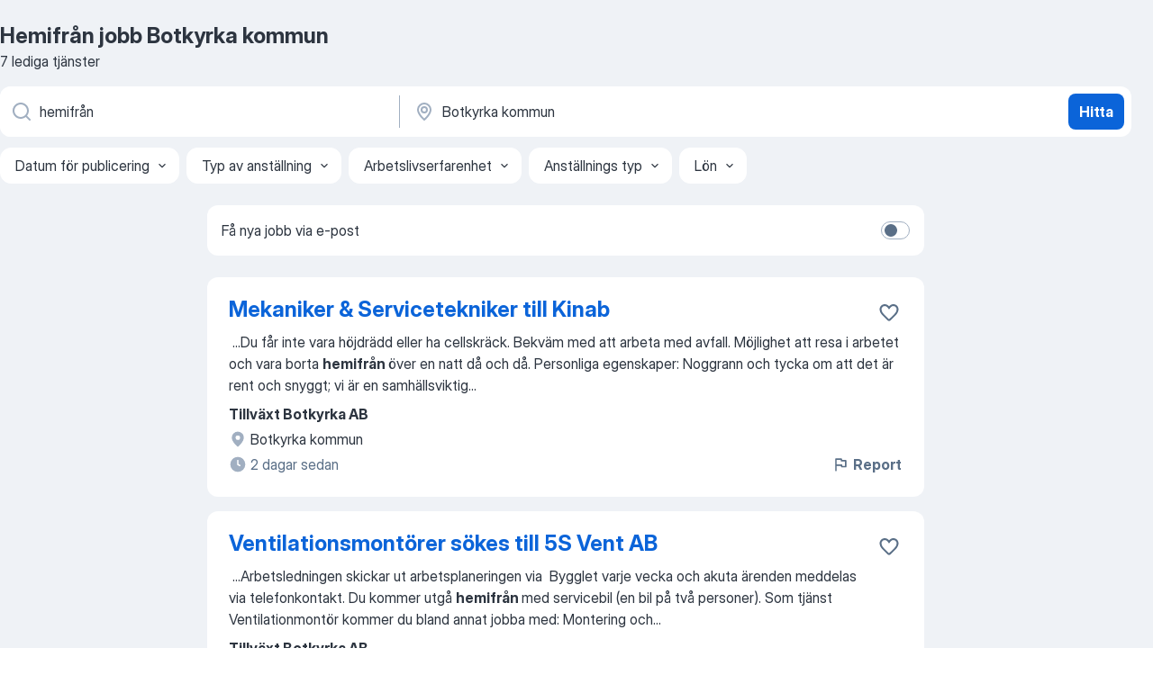

--- FILE ---
content_type: text/html
request_url: https://se.jooble.org/jobb-hemifr%C3%A5n/Botkyrka-kommun
body_size: 63441
content:
<!DOCTYPE html><html lang="sv" xmlns="http://www.w3.org/1999/xhtml"><head><meta charset="utf-8"><link data-chunk="app" rel="stylesheet" href="/assets/app.63d268cdb6a172e9d50c.css"><link data-chunk="SERP" rel="stylesheet" href="/assets/SERP.da906a8e02a2f8a30028.css"><meta name="viewport" content="width=device-width,initial-scale=1.0,maximum-scale=5" /><meta property="og:site_name" content="Jooble" /><meta property="og:locale" content="sv" /><meta property="og:type" content="website" /><meta name="msvalidate.01" content="4E93DB804C5CCCD5B3AFF7486D4B2757" /><meta name="format-detection" content="telephone=no"><link rel="preconnect" href="https://www.googletagmanager.com" /><link rel="preconnect" href="https://www.google-analytics.com" /><link rel="dns-prefetch" href="https://www.google.com" /><link rel="dns-prefetch" href="https://apis.google.com" /><link rel="dns-prefetch" href="https://connect.facebook.net" /><link rel="dns-prefetch" href="https://www.facebook.com" /><link href="https://data-se.jooble.org/assets/fonts/inter-display.css" rel="stylesheet"><link href="https://data-se.jooble.org/assets/fonts/segoe.css" rel="stylesheet"><link rel="apple-touch-icon" href="/assets/images/favicon/ua/apple-touch-icon.png?v=4" /><link rel="apple-touch-icon" sizes="57x57" href="/assets/images/favicon/ua/apple-touch-icon-57x57.png?v=4" /><link rel="apple-touch-icon" sizes="60x60" href="/assets/images/favicon/ua/apple-touch-icon-60x60.png?v=4" /><link rel="apple-touch-icon" sizes="72x72" href="/assets/images/favicon/ua/apple-touch-icon-72x72.png?v=4" /><link rel="apple-touch-icon" sizes="76x76" href="/assets/images/favicon/ua/apple-touch-icon-76x76.png?v=4" /><link rel="apple-touch-icon" sizes="114x114" href="/assets/images/favicon/ua/apple-touch-icon-114x114.png?v=4" /><link rel="apple-touch-icon" sizes="120x120" href="/assets/images/favicon/ua/apple-touch-icon-120x120.png?v=4" /><link rel="apple-touch-icon" sizes="144x144" href="/assets/images/favicon/ua/apple-touch-icon-144x144.png?v=4" /><link rel="apple-touch-icon" sizes="152x152" href="/assets/images/favicon/ua/apple-touch-icon-152x152.png?v=4" /><link rel="apple-touch-icon" sizes="180x180" href="/assets/images/favicon/ua/apple-touch-icon-180x180.png?v=4" /><link rel="icon" type="image/png" sizes="16x16" href="/assets/images/favicon/ua/favicon-16x16.png?v=4"><link rel="icon" type="image/png" sizes="32x32" href="/assets/images/favicon/ua/favicon-32x32.png?v=4"><link rel="icon" type="image/png" sizes="48x48" href="/assets/images/favicon/ua/android-chrome-48x48.png?v=4"><link rel="icon" type="image/png" sizes="96x96" href="/assets/images/favicon/ua/android-chrome-96x96.png?v=4"><link rel="icon" type="image/png" sizes="144x144" href="/assets/images/favicon/ua/android-chrome-144x144.png?v=4"><link rel="icon" type="image/png" sizes="192x192" href="/assets/images/favicon/ua/android-chrome-192x192.png?v=4"><link rel="icon" type="image/png" sizes="194x194" href="/assets/images/favicon/ua/favicon-194x194.png?v=4"><link rel="icon" type="image/png" sizes="256x256" href="/assets/images/favicon/ua/android-chrome-256x256.png?v=4"><link rel="icon" type="image/png" sizes="384x384" href="/assets/images/favicon/ua/android-chrome-384x384.png?v=4"><link rel="icon" type="image/png" sizes="512x512" href="/assets/images/favicon/ua/android-chrome-512x512.png?v=4"><link rel="shortcut icon" type="image/x-icon" href="/assets/images/favicon/ua/favicon-ua.ico?v=4"><link rel="icon" href="/assets/images/favicon/ua/icon.svg?v=4" sizes="any" type="image/svg+xml"><meta name="msapplication-tooltip" content="Jooble"><meta name="msapplication-config" content="/browserconfig.xml"><meta name="msapplication-TileColor" content="#ffffff"><meta name="msapplication-TileImage" content="/assets/images/favicon/ua/mstile-144x144.png?v=4"><meta name="theme-color" content="#ffffff"><meta name="ir-site-verification-token" content="-1337664224"><script type="text/javascript" charset="utf-8">(function(g,o){g[o]=g[o]||function(){(g[o]['q']=g[o]['q']||[]).push(arguments)},g[o]['t']=1*new Date})(window,'_googCsa'); </script><script>!function(){if('PerformanceLongTaskTiming' in window) {var g=window.__tti={e:[]};g.o = new PerformanceObserver(function(l){g.e = g.e.concat(l.getEntries())});g.o.observe({entryTypes:['longtask']})}}();</script><script>!function(){var e,t,n,i,r={passive:!0,capture:!0},a=new Date,o=function(){i=[],t=-1,e=null,f(addEventListener)},c=function(i,r){e||(e=r,t=i,n=new Date,f(removeEventListener),u())},u=function(){if(t>=0&&t<n-a){var r={entryType:"first-input",name:e.type,target:e.target,cancelable:e.cancelable,startTime:e.timeStamp,processingStart:e.timeStamp+t};i.forEach((function(e){e(r)})),i=[]}},s=function(e){if(e.cancelable){var t=(e.timeStamp>1e12?new Date:performance.now())-e.timeStamp;"pointerdown"==e.type?function(e,t){var n=function(){c(e,t),a()},i=function(){a()},a=function(){removeEventListener("pointerup",n,r),removeEventListener("pointercancel",i,r)};addEventListener("pointerup",n,r),addEventListener("pointercancel",i,r)}(t,e):c(t,e)}},f=function(e){["mousedown","keydown","touchstart","pointerdown"].forEach((function(t){return e(t,s,r)}))},p="hidden"===document.visibilityState?0:1/0;addEventListener("visibilitychange",(function e(t){"hidden"===document.visibilityState&&(p=t.timeStamp,removeEventListener("visibilitychange",e,!0))}),!0);o(),self.webVitals={firstInputPolyfill:function(e){i.push(e),u()},resetFirstInputPolyfill:o,get firstHiddenTime(){return p}}}();</script><title data-rh="true">Hemifrån jobb Botkyrka kommun - Endast nya och aktuella lediga jobb - Jooble</title><link data-rh="true" rel="canonical" href="https://se.jooble.org/jobb-hemifr%C3%A5n/Botkyrka-kommun"/><link data-rh="true" hreflang="sv-SE" rel="alternate" href="https://se.jooble.org/jobb-hemifr%C3%A5n/Botkyrka-kommun"/><meta data-rh="true" name="keywords" content="Hemifrån jobb Botkyrka kommun, lediga jobb Hemifrån Botkyrka kommun, jobb, lediga jobb"/><meta data-rh="true" name="description" content="Sök efter nya Hemifrån-jobb i Botkyrka kommun. Verifierade arbetsgivare. Ett gratis, snabbt och enkelt sätt att hitta ett jobb med 46.000+ annonser i Botkyrka kommun och andra stora städer i Sverige."/><meta data-rh="true" property="og:image" content="/assets/images/open_graph/og_image.png"/><meta data-rh="true" property="og:url" content="https://se.jooble.org/jobb-hemifr%C3%A5n/Botkyrka-kommun"/><meta data-rh="true" property="og:title" content="Hemifrån jobb Botkyrka kommun - Endast nya och aktuella lediga jobb - Jooble"/><meta data-rh="true" property="og:description" content="Sök efter nya Hemifrån-jobb i Botkyrka kommun. Verifierade arbetsgivare. Ett gratis, snabbt och enkelt sätt att hitta ett jobb med 46.000+ annonser i Botkyrka kommun och andra stora städer i Sverige."/><script data-rh="true" type="application/ld+json">{"@context":"https://schema.org","@type":"BreadcrumbList","itemListElement":[[{"@type":"ListItem","position":1,"item":{"@id":"https://se.jooble.org","name":"Jobb"}},{"@type":"ListItem","position":2,"item":{"@id":"https://se.jooble.org/jobb/Botkyrka-kommun","name":"Jobb Botkyrka kommun"}},{"@type":"ListItem","position":3,"item":{"@id":"https://se.jooble.org/jobb-hemifr%C3%A5n","name":"Hemifrån"}},{"@type":"ListItem","position":4,"item":{"name":"Hemifrån Botkyrka kommun"}}]]}</script><script data-rh="true" type="application/ld+json">{"@context":"https://schema.org","@type":"ItemList","numberOfItems":7,"itemListElement":[[{"@type":"ListItem","position":1,"url":"https://se.jooble.org/jdp/-6526680624233217287"},{"@type":"ListItem","position":2,"url":"https://se.jooble.org/jdp/-6598821866511075291"},{"@type":"ListItem","position":3,"url":"https://se.jooble.org/jdp/-4473771314430623698"},{"@type":"ListItem","position":4,"url":"https://se.jooble.org/jdp/-627491023925623034"},{"@type":"ListItem","position":5,"url":"https://se.jooble.org/jdp/4639730161671300772"},{"@type":"ListItem","position":6,"url":"https://se.jooble.org/jdp/6220013193145033444"},{"@type":"ListItem","position":7,"url":"https://se.jooble.org/jdp/-3897245810490853963"}]]}</script></head><body ondragstart="return false"><div id="app"><div class="zR2N9v"><div class="_1G2nM4"><div></div><div id="serpContainer" class="_0CG45k"><div class="+MdXgT"><header class="VavEB9"><div class="qD9dwK"><h1 class="_518B8Z">Hemifrån jobb Botkyrka kommun</h1><div company="p" class="cXVOTD">7 lediga tjänster</div></div><div class=""><form class="CXE+FW" data-test-name="_searchForm"><div class="tXoMlu"><div class="kySr3o EIHqTW"><div class="H-KSNn"><div class="Y6LTZC RKazSn"><div class="_0vIToK"><svg class="BC4g2E abyhUO gexuVd kPZVKg"><use xlink:href="/assets/sprite.1oxueCVBzlo-hocQRlhy.svg#icon-magnifier-usage"></use></svg><input id="input_:R55ioh:" class="_2cXMBT aHpE4r _5sX2B+" placeholder="Jag letar efter lediga tjänster..." type="text" spellcheck="false" name="keyword" autoComplete="off" autoCapitalize="off" data-test-name="_searchFormKeywordInput" aria-label="Vilken anställning letar du efter?" value="hemifrån"/></div></div></div></div><div class="kySr3o _9+Weu7"><div class="H-KSNn"><div class="Y6LTZC RKazSn"><div class="_0vIToK"><svg class="BC4g2E abyhUO gexuVd kPZVKg"><use xlink:href="/assets/sprite.1oxueCVBzlo-hocQRlhy.svg#icon-map_marker-usage"></use></svg><input id="tbRegion" class="_2cXMBT aHpE4r _5sX2B+" placeholder="I regionen..." type="text" spellcheck="false" name="region" autoComplete="off" autoCapitalize="off" data-test-name="_searchFormRegionInput" aria-label="Ange i vilken stad du söker jobb" value="Botkyrka kommun"/></div></div></div></div></div><button type="submit" class="VMdYVt i6dNg1 oUsVL7 xVPKbj ZuTpxY">Hitta</button></form></div><div class="p7hDF8"><div class="apmZrt" data-test-name="_smartTagsFilter"><div class="wYznI5"><span class="_1apRDx">Datum för publicering</span><svg class="KaSFrq DuJhnH GM7Sgs _398Jb4"><use xlink:href="/assets/sprite.1oxueCVBzlo-hocQRlhy.svg#icon-chevron_down-usage"></use></svg></div><div class="wYznI5"><span class="_1apRDx">Typ av anställning</span><svg class="KaSFrq DuJhnH GM7Sgs _398Jb4"><use xlink:href="/assets/sprite.1oxueCVBzlo-hocQRlhy.svg#icon-chevron_down-usage"></use></svg></div><div class="wYznI5"><span class="_1apRDx">Arbetslivserfarenhet</span><svg class="KaSFrq DuJhnH GM7Sgs _398Jb4"><use xlink:href="/assets/sprite.1oxueCVBzlo-hocQRlhy.svg#icon-chevron_down-usage"></use></svg></div><div class="wYznI5"><span class="_1apRDx">Anställnings typ</span><svg class="KaSFrq DuJhnH GM7Sgs _398Jb4"><use xlink:href="/assets/sprite.1oxueCVBzlo-hocQRlhy.svg#icon-chevron_down-usage"></use></svg></div><div class="wYznI5"><span class="_1apRDx">Lön</span><svg class="KaSFrq DuJhnH GM7Sgs _398Jb4"><use xlink:href="/assets/sprite.1oxueCVBzlo-hocQRlhy.svg#icon-chevron_down-usage"></use></svg></div></div></div></header><div class="y+s7YY"><div class="Amjssv"><main class="toVmC+" role="main"><div class="NeCPdn" id="topBarContainer"><div class="dKIuea"><div class="pfddcp xPgV1+"><div class="Z7rxKJ"><span class="ahUpuK">Få nya jobb via e-post</span><div class="rV3P9b H6hBvI RDT4pD seXaaO"><input id="SubscriptionSwitcher" type="checkbox" aria-label="SubscriptionSwitcher"/><label for="SubscriptionSwitcher"><span data-switch="pill" data-caption="false"><span data-switch="round"></span></span></label></div></div></div></div></div><div class="bXbgrv" id="serpContent"><div><div class="infinite-scroll-component__outerdiv"><div class="infinite-scroll-component ZbPfXY _serpContentBlock" style="height:auto;overflow:auto;-webkit-overflow-scrolling:touch"><div><ul class="kiBEcn"><li></li><li><div id="-6526680624233217287" data-test-name="_jobCard" class="+n4WEb rHG1ci"><div class="_9q4Aij"><h2 class="jA9gFS dUatPc"><a class="_8w9Ce2 tUC4Fj _6i4Nb0 wtCvxI job_card_link" target="_blank" href="https://se.jooble.org/jdp/-6526680624233217287">Mekaniker &amp; Servicetekniker till Kinab</a></h2><div class="_5A-eEY"><div class="Bdpujj"><button type="button" class="ZapzXe _9WpygY XEfYdx JFkX+L vMdXr7 RNbuqd" data-test-name="jobFavoritesButton__-6526680624233217287" aria-label="Spara den lediga tjänsten i favoriter"><span class="H2e2t1 +gVFyQ"><svg class="KaSFrq JAzKjj _0ng4na"><use xlink:href="/assets/sprite.1oxueCVBzlo-hocQRlhy.svg#icon-heart_outline-usage"></use></svg></span></button></div></div></div><div><div class="QZH8mt"><div class="GEyos4">&nbsp;...<span>Du får inte vara höjdrädd eller ha cellskräck. 
 Bekväm med att arbeta med avfall. 
 Möjlighet att resa i arbetet och vara borta </span><b>hemifrån </b><span>över en natt då och då. 
 Personliga egenskaper: 
 Noggrann och tycka om att det är rent och snyggt; vi är en samhällsviktig</span>...&nbsp;</div><div class="rvi8+s"></div></div><div class="L4BhzZ wrapper__new_tags_design bLrJMm"><div class="j+648w"><button type="button" class="ZapzXe _9WpygY JFkX+L vMdXr7 _9ofHq7" data-test-name="_reportJobButtonSerp"><span class="H2e2t1 w87w0E"><svg class="KaSFrq xY3sEm _0ng4na cS9jE1"><use xlink:href="/assets/sprite.1oxueCVBzlo-hocQRlhy.svg#icon-flag-usage"></use></svg></span>Report</button></div><div class="E6E0jY"><div class="pXyhD4 VeoRvG"><div class="heru4z"><p class="z6WlhX" data-test-name="_companyName">Tillväxt Botkyrka AB</p></div></div><div class="blapLw gj1vO6 fhg31q nxYYVJ" tabindex="-1"><svg class="BC4g2E c6AqqO gexuVd kE3ssB DlQ0Ty icon_gray_soft mdorqd"><use xlink:href="/assets/sprite.1oxueCVBzlo-hocQRlhy.svg#icon-map_marker_filled-usage"></use></svg><div class="caption NTRJBV">Botkyrka kommun</div></div><div class="blapLw gj1vO6 fhg31q fGYTou"><svg class="BC4g2E c6AqqO gexuVd kE3ssB DlQ0Ty icon_gray_soft jjtReA"><use xlink:href="/assets/sprite.1oxueCVBzlo-hocQRlhy.svg#icon-clock_filled-usage"></use></svg><div class="caption Vk-5Da">2 dagar sedan</div></div></div></div></div></div></li><li><div id="-6598821866511075291" data-test-name="_jobCard" class="+n4WEb rHG1ci"><div class="_9q4Aij"><h2 class="jA9gFS dUatPc"><a class="_8w9Ce2 tUC4Fj _6i4Nb0 wtCvxI job_card_link" target="_blank" href="https://se.jooble.org/jdp/-6598821866511075291">Ventilationsmontörer sökes till 5S Vent AB</a></h2><div class="_5A-eEY"><div class="Bdpujj"><button type="button" class="ZapzXe _9WpygY XEfYdx JFkX+L vMdXr7 RNbuqd" data-test-name="jobFavoritesButton__-6598821866511075291" aria-label="Spara den lediga tjänsten i favoriter"><span class="H2e2t1 +gVFyQ"><svg class="KaSFrq JAzKjj _0ng4na"><use xlink:href="/assets/sprite.1oxueCVBzlo-hocQRlhy.svg#icon-heart_outline-usage"></use></svg></span></button></div></div></div><div><div class="QZH8mt"><div class="GEyos4">&nbsp;...<span>Arbetsledningen skickar ut arbetsplaneringen via  Bygglet varje vecka och akuta ärenden meddelas via telefonkontakt. Du kommer utgå </span><b>hemifrån </b><span>med servicebil (en bil på två personer). 
 Som tjänst Ventilationmontör kommer du bland annat jobba med: 
 
 Montering och</span>...&nbsp;</div><div class="rvi8+s"></div></div><div class="L4BhzZ wrapper__new_tags_design bLrJMm"><div class="j+648w"><button type="button" class="ZapzXe _9WpygY JFkX+L vMdXr7 _9ofHq7" data-test-name="_reportJobButtonSerp"><span class="H2e2t1 w87w0E"><svg class="KaSFrq xY3sEm _0ng4na cS9jE1"><use xlink:href="/assets/sprite.1oxueCVBzlo-hocQRlhy.svg#icon-flag-usage"></use></svg></span>Report</button></div><div class="E6E0jY"><div class="pXyhD4 VeoRvG"><div class="heru4z"><p class="z6WlhX" data-test-name="_companyName">Tillväxt Botkyrka AB</p></div></div><div class="blapLw gj1vO6 fhg31q nxYYVJ" tabindex="-1"><svg class="BC4g2E c6AqqO gexuVd kE3ssB DlQ0Ty icon_gray_soft mdorqd"><use xlink:href="/assets/sprite.1oxueCVBzlo-hocQRlhy.svg#icon-map_marker_filled-usage"></use></svg><div class="caption NTRJBV">Botkyrka kommun</div></div><div class="blapLw gj1vO6 fhg31q fGYTou"><svg class="BC4g2E c6AqqO gexuVd kE3ssB DlQ0Ty icon_gray_soft jjtReA"><use xlink:href="/assets/sprite.1oxueCVBzlo-hocQRlhy.svg#icon-clock_filled-usage"></use></svg><div class="caption Vk-5Da">23 dagar sedan</div></div></div></div></div></div></li><li><div id="-4473771314430623698" data-test-name="_jobCard" class="+n4WEb rHG1ci"><div class="_9q4Aij"><h2 class="jA9gFS dUatPc"><a class="_8w9Ce2 tUC4Fj _6i4Nb0 wtCvxI job_card_link" target="_blank" href="https://se.jooble.org/jdp/-4473771314430623698">Brand Manager till Better Jusage Råsaft &amp; Rscued</a></h2><div class="_5A-eEY"><div class="Bdpujj"><button type="button" class="ZapzXe _9WpygY XEfYdx JFkX+L vMdXr7 RNbuqd" data-test-name="jobFavoritesButton__-4473771314430623698" aria-label="Spara den lediga tjänsten i favoriter"><span class="H2e2t1 +gVFyQ"><svg class="KaSFrq JAzKjj _0ng4na"><use xlink:href="/assets/sprite.1oxueCVBzlo-hocQRlhy.svg#icon-heart_outline-usage"></use></svg></span></button></div></div></div><div><div class="QZH8mt"><div class="GEyos4">&nbsp;...<span>ha kul på vägen 

 Praktisk information 
 Arbetsplats: Tumba / Stockholm. Möjlighet att arbeta hybrid (upp till 2 dagar/vecka </span><b>hemifrån,</b><span> beroende på aktivitet och teambehov)
 Anställningsform: Tillsvidare 
 Start: Enligt överenskommelse 
 Rapporterar : till Chief</span>...&nbsp;</div><div class="rvi8+s"></div></div><div class="L4BhzZ wrapper__new_tags_design bLrJMm"><div class="j+648w"><button type="button" class="ZapzXe _9WpygY JFkX+L vMdXr7 _9ofHq7" data-test-name="_reportJobButtonSerp"><span class="H2e2t1 w87w0E"><svg class="KaSFrq xY3sEm _0ng4na cS9jE1"><use xlink:href="/assets/sprite.1oxueCVBzlo-hocQRlhy.svg#icon-flag-usage"></use></svg></span>Report</button></div><div class="E6E0jY"><div class="pXyhD4 VeoRvG"><div class="heru4z"><p class="z6WlhX" data-test-name="_companyName">Better Jusage AB</p></div></div><div class="blapLw gj1vO6 fhg31q nxYYVJ" tabindex="-1"><svg class="BC4g2E c6AqqO gexuVd kE3ssB DlQ0Ty icon_gray_soft mdorqd"><use xlink:href="/assets/sprite.1oxueCVBzlo-hocQRlhy.svg#icon-map_marker_filled-usage"></use></svg><div class="caption NTRJBV">Botkyrka kommun</div></div><div class="blapLw gj1vO6 fhg31q fGYTou"><svg class="BC4g2E c6AqqO gexuVd kE3ssB DlQ0Ty icon_gray_soft jjtReA"><use xlink:href="/assets/sprite.1oxueCVBzlo-hocQRlhy.svg#icon-clock_filled-usage"></use></svg><div class="caption Vk-5Da">14 dagar sedan</div></div></div></div></div></div></li><li><div id="-627491023925623034" data-test-name="_jobCard" class="+n4WEb rHG1ci"><div class="_9q4Aij"><h2 class="jA9gFS dUatPc"><a class="_8w9Ce2 tUC4Fj _6i4Nb0 wtCvxI job_card_link" target="_blank" href="https://se.jooble.org/jdp/-627491023925623034">Erfaren VVS montör till VS Stockholm</a></h2><div class="_5A-eEY"><div class="Bdpujj"><button type="button" class="ZapzXe _9WpygY XEfYdx JFkX+L vMdXr7 RNbuqd" data-test-name="jobFavoritesButton__-627491023925623034" aria-label="Spara den lediga tjänsten i favoriter"><span class="H2e2t1 +gVFyQ"><svg class="KaSFrq JAzKjj _0ng4na"><use xlink:href="/assets/sprite.1oxueCVBzlo-hocQRlhy.svg#icon-heart_outline-usage"></use></svg></span></button></div></div></div><div><div class="QZH8mt"><div class="GEyos4">&nbsp;...<span>arbeta självständigt i en roll med frihet under ansvar.  Tjänsten är en heltidstjänst med start enligt överenskommelse. 
 Du utgår </span><b>hemifrån </b><span>och arbetar självständigt ute på uppdrag med en fullt utrustad servicebil som kontoret har förberett. Arbetsledaren skickar ut</span>...&nbsp;</div><div class="rvi8+s"></div></div><div class="L4BhzZ wrapper__new_tags_design bLrJMm"><div class="j+648w"><button type="button" class="ZapzXe _9WpygY JFkX+L vMdXr7 _9ofHq7" data-test-name="_reportJobButtonSerp"><span class="H2e2t1 w87w0E"><svg class="KaSFrq xY3sEm _0ng4na cS9jE1"><use xlink:href="/assets/sprite.1oxueCVBzlo-hocQRlhy.svg#icon-flag-usage"></use></svg></span>Report</button></div><div class="E6E0jY"><div class="pXyhD4 VeoRvG"><div class="heru4z"><p class="z6WlhX" data-test-name="_companyName">Tillväxt Botkyrka AB</p></div></div><div class="blapLw gj1vO6 fhg31q nxYYVJ" tabindex="-1"><svg class="BC4g2E c6AqqO gexuVd kE3ssB DlQ0Ty icon_gray_soft mdorqd"><use xlink:href="/assets/sprite.1oxueCVBzlo-hocQRlhy.svg#icon-map_marker_filled-usage"></use></svg><div class="caption NTRJBV">Botkyrka kommun</div></div><div class="blapLw gj1vO6 fhg31q fGYTou"><svg class="BC4g2E c6AqqO gexuVd kE3ssB DlQ0Ty icon_gray_soft jjtReA"><use xlink:href="/assets/sprite.1oxueCVBzlo-hocQRlhy.svg#icon-clock_filled-usage"></use></svg><div class="caption Vk-5Da">23 dagar sedan</div></div></div></div></div></div></li><li><div id="4639730161671300772" data-test-name="_jobCard" class="+n4WEb rHG1ci"><div class="_9q4Aij"><h2 class="jA9gFS dUatPc"><a class="_8w9Ce2 tUC4Fj _6i4Nb0 wtCvxI job_card_link" target="_blank" href="https://se.jooble.org/jdp/4639730161671300772">VVS- montör till KA VVS</a></h2><div class="_5A-eEY"><div class="Bdpujj"><button type="button" class="ZapzXe _9WpygY XEfYdx JFkX+L vMdXr7 RNbuqd" data-test-name="jobFavoritesButton__4639730161671300772" aria-label="Spara den lediga tjänsten i favoriter"><span class="H2e2t1 +gVFyQ"><svg class="KaSFrq JAzKjj _0ng4na"><use xlink:href="/assets/sprite.1oxueCVBzlo-hocQRlhy.svg#icon-heart_outline-usage"></use></svg></span></button></div></div></div><div><div class="QZH8mt"><div class="GEyos4">&nbsp;...<span>specifikationer.   
 Installera och underhålla VVS-system med stöd från vår arbetsledare.   
 Dokumentera arbetsprocessen.   
 Utgå </span><b>hemifrån </b><span>och ha en fullt utrustad servicebil tillgänglig för arbete i Storstockholmsområdet.   
 Delta i frukostmöten och avsluta</span>...&nbsp;</div><div class="rvi8+s"></div></div><div class="L4BhzZ wrapper__new_tags_design bLrJMm"><div class="j+648w"><button type="button" class="ZapzXe _9WpygY JFkX+L vMdXr7 _9ofHq7" data-test-name="_reportJobButtonSerp"><span class="H2e2t1 w87w0E"><svg class="KaSFrq xY3sEm _0ng4na cS9jE1"><use xlink:href="/assets/sprite.1oxueCVBzlo-hocQRlhy.svg#icon-flag-usage"></use></svg></span>Report</button></div><div class="E6E0jY"><div class="pXyhD4 VeoRvG"><div class="heru4z"><p class="z6WlhX" data-test-name="_companyName">Tillväxt Botkyrka AB</p></div></div><div class="blapLw gj1vO6 fhg31q nxYYVJ" tabindex="-1"><svg class="BC4g2E c6AqqO gexuVd kE3ssB DlQ0Ty icon_gray_soft mdorqd"><use xlink:href="/assets/sprite.1oxueCVBzlo-hocQRlhy.svg#icon-map_marker_filled-usage"></use></svg><div class="caption NTRJBV">Botkyrka kommun</div></div><div class="blapLw gj1vO6 fhg31q fGYTou"><svg class="BC4g2E c6AqqO gexuVd kE3ssB DlQ0Ty icon_gray_soft jjtReA"><use xlink:href="/assets/sprite.1oxueCVBzlo-hocQRlhy.svg#icon-clock_filled-usage"></use></svg><div class="caption Vk-5Da">en månad sedan</div></div></div></div></div></div></li><li><div id="6220013193145033444" data-test-name="_jobCard" class="+n4WEb rHG1ci"><div class="_9q4Aij"><h2 class="jA9gFS dUatPc"><a class="_8w9Ce2 tUC4Fj _6i4Nb0 wtCvxI job_card_link" target="_blank" href="https://se.jooble.org/jdp/6220013193145033444">Stockholms Poolservice söker Poolbyggare/Pooltekniker</a></h2><div class="_5A-eEY"><div class="Bdpujj"><button type="button" class="ZapzXe _9WpygY XEfYdx JFkX+L vMdXr7 RNbuqd" data-test-name="jobFavoritesButton__6220013193145033444" aria-label="Spara den lediga tjänsten i favoriter"><span class="H2e2t1 +gVFyQ"><svg class="KaSFrq JAzKjj _0ng4na"><use xlink:href="/assets/sprite.1oxueCVBzlo-hocQRlhy.svg#icon-heart_outline-usage"></use></svg></span></button></div></div></div><div><div class="QZH8mt"><div class="GEyos4">&nbsp;...<span>flextid). 
 Placering: Utgångspunkt är  Tumba  , men du kommer oftast åka direkt till projekt ute hos kund. Vissa dagar kan du utgå </span><b>hemifrån.</b><span> 
 Anställningsform: 6 månaders provanställning som övergår i tillsvidareanställning 
 Förmåner: 
 
 Kollektivavtal via Fora</span>...&nbsp;</div><div class="rvi8+s"></div></div><div class="L4BhzZ wrapper__new_tags_design bLrJMm"><div class="j+648w"><button type="button" class="ZapzXe _9WpygY JFkX+L vMdXr7 _9ofHq7" data-test-name="_reportJobButtonSerp"><span class="H2e2t1 w87w0E"><svg class="KaSFrq xY3sEm _0ng4na cS9jE1"><use xlink:href="/assets/sprite.1oxueCVBzlo-hocQRlhy.svg#icon-flag-usage"></use></svg></span>Report</button></div><div class="E6E0jY"><div class="pXyhD4 VeoRvG"><div class="heru4z"><p class="z6WlhX" data-test-name="_companyName">Tillväxt Botkyrka AB</p></div></div><div class="blapLw gj1vO6 fhg31q nxYYVJ" tabindex="-1"><svg class="BC4g2E c6AqqO gexuVd kE3ssB DlQ0Ty icon_gray_soft mdorqd"><use xlink:href="/assets/sprite.1oxueCVBzlo-hocQRlhy.svg#icon-map_marker_filled-usage"></use></svg><div class="caption NTRJBV">Botkyrka kommun</div></div><div class="blapLw gj1vO6 fhg31q fGYTou"><svg class="BC4g2E c6AqqO gexuVd kE3ssB DlQ0Ty icon_gray_soft jjtReA"><use xlink:href="/assets/sprite.1oxueCVBzlo-hocQRlhy.svg#icon-clock_filled-usage"></use></svg><div class="caption Vk-5Da">en månad sedan</div></div></div></div></div></div></li><li><div id="-3897245810490853963" data-test-name="_jobCard" class="+n4WEb rHG1ci"><div class="_9q4Aij"><h2 class="jA9gFS dUatPc"><a class="_8w9Ce2 tUC4Fj _6i4Nb0 wtCvxI job_card_link" target="_blank" href="https://se.jooble.org/jdp/-3897245810490853963">Säljdriven och passionerad KAM Horeca till Better Jusage - Rscued &amp; Råsaft</a></h2><div class="_5A-eEY"><div class="Bdpujj"><button type="button" class="ZapzXe _9WpygY XEfYdx JFkX+L vMdXr7 RNbuqd" data-test-name="jobFavoritesButton__-3897245810490853963" aria-label="Spara den lediga tjänsten i favoriter"><span class="H2e2t1 +gVFyQ"><svg class="KaSFrq JAzKjj _0ng4na"><use xlink:href="/assets/sprite.1oxueCVBzlo-hocQRlhy.svg#icon-heart_outline-usage"></use></svg></span></button></div></div></div><div><div class="QZH8mt"><div class="GEyos4">&nbsp;...<span>driva lönsamhet 

 Praktisk information 
 Arbetsplats: Tumba / Stockholm. Möjlighet att arbeta hybrid (upp till 2 dagar/vecka </span><b>hemifrån,</b><span> beroende på aktivitet och teambehov)
 Anställningsform: Tillsvidare 
 Start: Enligt överenskommelse 

 Ansökan 
 Skicka CV och</span>...&nbsp;</div><div class="rvi8+s"></div></div><div class="L4BhzZ wrapper__new_tags_design bLrJMm"><div class="j+648w"><button type="button" class="ZapzXe _9WpygY JFkX+L vMdXr7 _9ofHq7" data-test-name="_reportJobButtonSerp"><span class="H2e2t1 w87w0E"><svg class="KaSFrq xY3sEm _0ng4na cS9jE1"><use xlink:href="/assets/sprite.1oxueCVBzlo-hocQRlhy.svg#icon-flag-usage"></use></svg></span>Report</button></div><div class="E6E0jY"><div class="pXyhD4 VeoRvG"><div class="heru4z"><p class="z6WlhX" data-test-name="_companyName">Better Jusage AB</p></div></div><div class="blapLw gj1vO6 fhg31q nxYYVJ" tabindex="-1"><svg class="BC4g2E c6AqqO gexuVd kE3ssB DlQ0Ty icon_gray_soft mdorqd"><use xlink:href="/assets/sprite.1oxueCVBzlo-hocQRlhy.svg#icon-map_marker_filled-usage"></use></svg><div class="caption NTRJBV">Botkyrka kommun</div></div><div class="blapLw gj1vO6 fhg31q fGYTou"><svg class="BC4g2E c6AqqO gexuVd kE3ssB DlQ0Ty icon_gray_soft jjtReA"><use xlink:href="/assets/sprite.1oxueCVBzlo-hocQRlhy.svg#icon-clock_filled-usage"></use></svg><div class="caption Vk-5Da">14 dagar sedan</div></div></div></div></div></div></li><li></li></ul></div></div></div></div><div class="qWa-mP"><ul class="IuEQFz"><li class="weGQ-7"><a href="https://se.jooble.org" class="zrKtGv button_simple button_size_M button_size_M_simple b-nCka f+3hKW "><svg class="BC4g2E c6AqqO GaJkmy Q8nh2j PWglxN"><use xlink:href="/assets/sprite.1oxueCVBzlo-hocQRlhy.svg#icon-chevron_down-usage"></use></svg><span class="ASRh9- caption_simple">Jobb</span></a></li><li class="weGQ-7"><a href="https://se.jooble.org/jobb/Botkyrka-kommun" class="zrKtGv button_simple button_size_M button_size_M_simple b-nCka f+3hKW "><svg class="BC4g2E c6AqqO GaJkmy Q8nh2j PWglxN"><use xlink:href="/assets/sprite.1oxueCVBzlo-hocQRlhy.svg#icon-chevron_down-usage"></use></svg><span class="ASRh9- caption_simple">Jobb Botkyrka kommun</span></a></li><li class="weGQ-7"><a href="https://se.jooble.org/jobb-hemifr%C3%A5n" class="zrKtGv button_simple button_size_M button_size_M_simple b-nCka f+3hKW "><svg class="BC4g2E c6AqqO GaJkmy Q8nh2j PWglxN"><use xlink:href="/assets/sprite.1oxueCVBzlo-hocQRlhy.svg#icon-chevron_down-usage"></use></svg><span class="ASRh9- caption_simple">Hemifrån</span></a></li><li class="weGQ-7"><a class="zrKtGv button_simple button_size_M button_size_M_simple b-nCka f+3hKW F+Aw68"><span class="ASRh9- caption_simple">Hemifrån Botkyrka kommun</span></a></li></ul><nav class="nb5cgS"><div class="LiPg6c yfjgmv">Populära förfrågningar<!-- --> <svg class="BC4g2E c6AqqO QjROls F6xL61"><use xlink:href="/assets/sprite.1oxueCVBzlo-hocQRlhy.svg#icon-chevron_down-usage"></use></svg></div><div class="sEQtgf yfjgmv"><div class="_3gzL2E"><p class="-fP9eP OfQwt4">Jobbtyp<!-- --> </p><ul class="e9jkGq"><li class="i4VnEi"><a class="_4JVzOi" href="https://se.jooble.org/jobb-timanst%C3%A4llning">Timanställning</a></li><li class="i4VnEi"><a class="_4JVzOi" href="https://se.jooble.org/jobb-s%C3%B6ker-extrajobb">Söker extrajobb</a></li><li class="i4VnEi"><a class="_4JVzOi" href="https://se.jooble.org/jobb-extra-jobb">Extra jobb</a></li><li class="i4VnEi"><a class="_4JVzOi" href="https://se.jooble.org/jobb-student">Student</a></li><li class="i4VnEi"><a class="_4JVzOi" href="https://se.jooble.org/jobb-praktik">Praktik</a></li><li class="i4VnEi"><a class="_4JVzOi" href="https://se.jooble.org/jobb-timvikarie">Timvikarie</a></li></ul></div><div class="_3gzL2E"><p class="-fP9eP OfQwt4">Läge<!-- --> </p><ul class="e9jkGq"><li class="i4VnEi"><a class="_4JVzOi" href="https://se.jooble.org/jobb-hemifr%C3%A5n/Bor%C3%A5s">Borås</a></li><li class="i4VnEi"><a class="_4JVzOi" href="https://se.jooble.org/jobb-hemifr%C3%A5n/Sundbyberg%2C-Solna-kommun">Sundbyberg, Solna kommun</a></li><li class="i4VnEi"><a class="_4JVzOi" href="https://se.jooble.org/jobb-hemifr%C3%A5n/Karlskrona">Karlskrona</a></li><li class="i4VnEi"><a class="_4JVzOi" href="https://se.jooble.org/jobb-hemifr%C3%A5n/Ludvika">Ludvika</a></li><li class="i4VnEi"><a class="_4JVzOi" href="https://se.jooble.org/jobb-hemifr%C3%A5n/Bromma%2C-Stockholms-kommun">Bromma, Stockholms kommun</a></li><li class="i4VnEi"><a class="_4JVzOi" href="https://se.jooble.org/jobb-hemifr%C3%A5n/Eskilstuna">Eskilstuna</a></li><li class="i4VnEi"><a class="_4JVzOi" href="https://se.jooble.org/jobb-hemifr%C3%A5n/Tumba">Tumba</a></li><li class="i4VnEi"><a class="_4JVzOi" href="https://se.jooble.org/jobb-hemifr%C3%A5n/M%C3%B6lndal">Mölndal</a></li><li class="i4VnEi"><a class="_4JVzOi" href="https://se.jooble.org/jobb-hemifr%C3%A5n/Kalmar">Kalmar</a></li><li class="i4VnEi"><a class="_4JVzOi" href="https://se.jooble.org/jobb-hemifr%C3%A5n/Varberg">Varberg</a></li></ul></div><div class="_3gzL2E"><p class="-fP9eP OfQwt4">Andra förfrågningar<!-- --> </p><ul class="e9jkGq"><li class="i4VnEi"><a class="_4JVzOi" href="https://se.jooble.org/jobb-undersk%C3%B6terska/Botkyrka-kommun">undersköterska Botkyrka kommun</a></li><li class="i4VnEi"><a class="_4JVzOi" href="https://se.jooble.org/jobb-extrajobb/Botkyrka-kommun">extrajobb Botkyrka kommun</a></li><li class="i4VnEi"><a class="_4JVzOi" href="https://se.jooble.org/jobb-utan-utbildning/Botkyrka-kommun">utan utbildning Botkyrka kommun</a></li><li class="i4VnEi"><a class="_4JVzOi" href="https://se.jooble.org/jobb-utan-erfarenhet/Botkyrka-kommun">utan erfarenhet Botkyrka kommun</a></li><li class="i4VnEi"><a class="_4JVzOi" href="https://se.jooble.org/jobb-lager/Botkyrka-kommun">lager Botkyrka kommun</a></li><li class="i4VnEi"><a class="_4JVzOi" href="https://se.jooble.org/jobb-sjuksk%C3%B6terska/Botkyrka-kommun">sjuksköterska Botkyrka kommun</a></li><li class="i4VnEi"><a class="_4JVzOi" href="https://se.jooble.org/jobb-personlig-assistent/Botkyrka-kommun">personlig assistent Botkyrka kommun</a></li><li class="i4VnEi"><a class="_4JVzOi" href="https://se.jooble.org/jobb-deltid/Botkyrka-kommun">deltid Botkyrka kommun</a></li><li class="i4VnEi"><a class="_4JVzOi" href="https://se.jooble.org/jobb-s%C3%A4ljare/Botkyrka-kommun">säljare Botkyrka kommun</a></li><li class="i4VnEi"><a class="_4JVzOi" href="https://se.jooble.org/jobb-barnsk%C3%B6tare/Botkyrka-kommun">barnskötare Botkyrka kommun</a></li></ul></div><div class="_3gzL2E"><p class="-fP9eP OfQwt4">Hitta ett jobb<!-- --> </p><ul class="e9jkGq"><li class="i4VnEi"><a class="_4JVzOi" href="https://se.jooble.org/queries">Populära jobb</a></li><li class="i4VnEi"><a class="_4JVzOi" href="https://se.jooble.org/top-regions">Jobbsökning enligt plats</a></li></ul></div></div></nav></div></div></main></div></div></div></div><footer class="grNLAa hGCJ+h"><div class="_93Na0e"><div class="_648FO1"><svg class="BC4g2E abyhUO gexuVd"><use xlink:href="/assets/sprite.1oxueCVBzlo-hocQRlhy.svg#icon-jooble_text_black_logo-usage"></use></svg></div><div class="tb4LPc"><div class="WBjkaK"><p class="-DEO-m USbicF">Om Jooble</p><ul class="e6WDED"><li class="M77+Ew"><a class="yLMOym" href="https://se.jooble.org/info/about">Om Jooble</a></li><li class="M77+Ew"><a class="yLMOym" href="https://help.jooble.org/en/support/home" target="_blank">Hjälpcenter</a></li><li class="M77+Ew"><a class="yLMOym" href="https://se.jooble.org/info/contacts">Kontakter</a></li><li class="M77+Ew"><a class="yLMOym" href="https://se.jooble.org/hiring" target="_blank">Karriär</a></li><li class="M77+Ew"><a class="yLMOym" href="https://se.jooble.org/top-regions?q=hemifr%c3%a5n&amp;qid=98">hemifrån jobb - andra städer</a></li></ul></div><div class="WBjkaK"><p class="-DEO-m USbicF">Partnerskap</p><ul class="e6WDED"><li class="M77+Ew"><a class="yLMOym" href="https://se.jooble.org/employer/jobposting">Posta ett jobb</a></li><li class="M77+Ew"><a class="yLMOym" href="https://se.jooble.org/partner/ppc">Dela lediga tjänster</a></li><li class="M77+Ew"><a class="yLMOym" href="https://se.jooble.org/partner/for-publishers">För webbutgivare</a></li></ul></div><div class="WBjkaK"><p class="-DEO-m USbicF">Fler</p><ul class="e6WDED"><li class="M77+Ew"><a class="yLMOym" href="https://se.jooble.org/queries">Populära sökningar</a></li><li class="M77+Ew"><a class="yLMOym" href="https://se.jooble.org">Jobb i Sverige</a></li><li class="M77+Ew"><a class="yLMOym" href="https://se.jooble.org/info/terms">Användarvillkor</a></li><li class="M77+Ew"><a class="yLMOym" href="https://se.jooble.org/info/privacy" target="_blank">Sekretesspolicy</a></li><div class="WBjkaK"></div><li class="M77+Ew"><a class="yLMOym" href="https://se.jooble.org/salary">Hitta löner</a></li></ul></div></div><div class="A7L+wF"><div><button aria-label="facebook" type="button" class="zrKtGv hP5eZr button_size_M _50WIqx WZt+6S _3FqP2- YWoRyP"><svg class="BC4g2E c6AqqO GaJkmy Q8nh2j PWglxN"><use xlink:href="/assets/sprite.1oxueCVBzlo-hocQRlhy.svg#icon-facebook-usage"></use></svg></button></div><div><button aria-label="twitter" type="button" class="zrKtGv hP5eZr button_size_M _50WIqx WZt+6S _3FqP2- YWoRyP"><svg class="BC4g2E c6AqqO GaJkmy Q8nh2j PWglxN"><use xlink:href="/assets/sprite.1oxueCVBzlo-hocQRlhy.svg#icon-twitter-usage"></use></svg></button></div></div><p class="HsRUcq">© <!-- -->2007<!-- -->-<!-- -->2025<!-- --> <a href="/" aria-label="Jooble">Jooble</a></p></div></footer></div><div class="c1KUpa Qgedi+" role="dialog" aria-label="Sidofält" aria-modal="false"><div class="Ux3epL" style="transform:translateX(105%);max-width:288px"><div class="_5QiviQ"><section class="LUpQWD"><button aria-label="Stäng sidofältet" type="button" class="_1LCFDZ _8XAyO5 ta-KVW d+1Vjj efjaFr"><svg class="BC4g2E c6AqqO GaJkmy KSrxyK"><use xlink:href="/assets/sprite.1oxueCVBzlo-hocQRlhy.svg#icon-cross-usage"></use></svg></button><div class="tmk-A6"><a class="RPYxWE" data-test-name="_logo" aria-label="gå till huvudsidan" href="/"><svg class="KaSFrq cRIBcr DccpLx" data-test-name="_logoMobile" aria-hidden="true"><use xlink:href="/assets/sprite.1oxueCVBzlo-hocQRlhy.svg#icon-jooble_text_logo-usage"></use></svg></a><div class="gaAT+b XIShTL PuKu9L"><div class="_60jNvR">Registrera dig och få tillgång till alla funktioner i vår tjänst</div><button type="button" class="VMdYVt i6dNg1 sGZShr xVPKbj gasMcI" data-test-name="_hamburgerCreateProfile">Registrera dig</button><button type="button" class="_1nnOqA F3IBiR _7Ekvuv f1l9v5 gasMcI" data-test-name="_hamburgerLogin">Logga in</button><button type="button" class="ZapzXe _9WpygY XKnLTx K+TQJ0 gasMcI">Dela jobb<span class="_67-0p2"><svg class="KaSFrq JAzKjj axho1Y WzZvSm"><use xlink:href="/assets/sprite.1oxueCVBzlo-hocQRlhy.svg#icon-arrow-usage"></use></svg></span></button></div><div class="bGukLa"></div><ul class="z7pNQS"><li><div data-test-name="hamburger_SERP" class="_1LCFDZ _8XAyO5 YFPypm gOcdd7 he4-zr"><span class=""><div class="q4-WVU"><svg class="KaSFrq JAzKjj axho1Y a5T8ra"><use xlink:href="/assets/sprite.1oxueCVBzlo-hocQRlhy.svg#icon-magnifier-usage"></use></svg>Jobbsökning</div></span></div></li><li><div data-test-name="hamburger_FAVORITES" class="_1LCFDZ _8XAyO5 YFPypm gOcdd7 he4-zr"><span class=""><div class="q4-WVU"><svg class="KaSFrq JAzKjj axho1Y a5T8ra"><use xlink:href="/assets/sprite.1oxueCVBzlo-hocQRlhy.svg#icon-heart_outline-usage"></use></svg>Favoriter</div></span></div></li><li><div data-test-name="hamburger_CREATE_CV" class="_1LCFDZ _8XAyO5 YFPypm gOcdd7 he4-zr"><span class=""><div class="q4-WVU"><svg class="KaSFrq JAzKjj axho1Y a5T8ra"><use xlink:href="/assets/sprite.1oxueCVBzlo-hocQRlhy.svg#icon-file-usage"></use></svg>Skapa ett CV<div class="zabvXg">Nytt</div></div></span></div></li><li><a data-test-name="hamburger_SALARY_PAGE" href="https://se.jooble.org/salary" class="_1LCFDZ _8XAyO5 YFPypm gOcdd7 he4-zr"><span class=""><div class="q4-WVU"><svg class="KaSFrq JAzKjj axho1Y a5T8ra"><use xlink:href="/assets/sprite.1oxueCVBzlo-hocQRlhy.svg#icon-salary_page-usage"></use></svg>Löner</div></span></a></li><li><div data-test-name="hamburger_SUBSCRIPTIONS" class="_1LCFDZ _8XAyO5 YFPypm gOcdd7 he4-zr"><span class=""><div class="q4-WVU"><svg class="KaSFrq JAzKjj axho1Y a5T8ra"><use xlink:href="/assets/sprite.1oxueCVBzlo-hocQRlhy.svg#icon-mail-usage"></use></svg>Prenumerationer</div></span></div></li></ul></div></section></div></div><div style="opacity:0" class="ZiBUB0"></div></div><noscript><img height="1" width="1" style="display:none" src="https://www.facebook.com/tr?id=105024613572435&amp;ev=PageView&amp;noscript=1" alt=""/></noscript><div class="_9UR5gG"></div><div class="dcbeFB"></div><div class="HxkP1a"></div></div></div><script charset="UTF-8">window.__INITIAL_STATE__ = {"app":{"country":"SE","declensions":{},"designTestStyles":"","favoritesCounter":0,"isFirebasePushEnabled":false,"isMobileDevice":false,"isOfficeUser":false,"isOneTapDisabled":false,"oneClickFilters":[],"origin":"https:\u002F\u002Fse.jooble.org","totalSubscribersAmount":116433,"workTitles":{"sv":"jobb"},"language":"sv","htmlLang":"sv","locales":{"sv":{"brandedEmployer.companyPhoto":"Företagsfoton","crazyPopup.confirmEmailTitle":"Bekräfta e-post","crazyPopup.receiveJobAlert":"Få den senaste jobbaviseringen","crazyPopup.confirmEmailDescription":"Klicka på länken i e-postmeddelandet som vi precis skickade till {email}.","cvBuilder.pickTemplate":"Välj en unik mall för att sticka ut","cvBuilder.languageNoRating":"- Inget omdöme -","cvBuilder.lastName":"Efternamn","cvBuilder.suggestReady":"Din CV-ledtråd är klar","cvBuilder.educationSchool":"Skolans namn","cvBuilder.fillExperience":"Fyll i erfarenhet för att låsa upp CV-ledtrådar","cvBuilder.prompts.generateSkills.userContent":"Based on job titles, previous experience and education write list of 10 2-3 words skills that person should add to his CV. Write results in {language}. Write only list of skills without addition text and punctuation as javascript array in valid json string format. Array example: [\"Skill 1\",\"Skills 2\",\"Skill 3\"] . \n\n{skillsData}","cvBuilder.languageBegginer":"Nybörjare","cvBuilder.contacts":"Kontakter","cvBuilder.educationSchoolStartYear":"Startår","cvBuilder.educationSchoolEndYear":"Slutår (eller förväntat slut)","cvBuilder.stepper.about":"Om","cvBuilder.fixSpelling":"Rätta stavfel","cvBuilder.cvNameMastery":"\"Mastery\"","cvBuilder.prompts.generateSkills.systemContent":"You are a recruitment expert and you are fixing the CV","cvBuilder.prompts.rephraseExperience.userContent":"Rewrite this text from first person. Write the result in {language} without additional descriptions. Text should be not more than 300 symbols and without {text}","cvBuilder.firstName":"Förnamn","cvBuilder.getDraft":"Skaffa ett utkast","cvBuilder.stepper.skills":"Färdigheter","cvBuilder.languageInput":"Språk","cvBuilder.languageIntermediate":"Mellannivå","cvBuilder.language":"Språk för CV: {Language}","cvBuilder.selectedCv":"Vald","cvBuilder.educationField":"Ämnesområde","cvBuilder.prompts.rephraseSummary.systemContent":"You are a recruitment expert and you are fixing the CV","cvBuilder.country":"Land","cvBuilder.certificatesDescription":"Beskrivning","cvBuilder.languageAdvanced":"Avancerad","cvBuilder.prompts.generateExperience.systemContent":"You are a recruitment expert and you are fixing the CV","cvBuilder.clearSuggest":"Rensa","cvBuilder.prompts.fixSpelling.userContent":"Just correct spelling and grammar mistakes in this text and write the result in {language} without additional descriptions. \\n\\n{text}","cvBuilder.prompts.rephraseSummary.userContent":"Rewrite this text from first person. Write the result in {language} without additional descriptions. Text should be not more than 300 symbols and without. \\n\\n{text}","cvBuilder.skills":"Färdigheter","cvBuilder.languageNative":"Modersmål","cvBuilder.cvTemplateAboutMe":"Om mig","cvBuilder.workExpDesc":"Beskriv vad du gjorde, dina dagliga uppgifter och nämn resultat som du bidragit till.","cvBuilder.agreement":"Genom att klicka på \"Spara och ladda ned\" tillåter jag insamling, bearbetning och användning av mina personuppgifter, inklusive mitt CV och mina kontaktuppgifter, för följande ändamål: 1. Presentation av min ansökan till potentiella arbetsgivare eller rekryteringsbyråer. 2. Kontakta mig för att erbjuda jobb som kan vara av intresse. 3. Överföring av mina uppgifter till tredje parter, som till exempel arbetsgivare eller rekryteringsbyråer, för att överväga min ansökan för relevanta positioner.","cvBuilder.educationLevel":"Utbildningsnivå","cvBuilder.prompts.generateSummary.systemContent":"You are a recruitment expert and you are fixing the CV","cvBuilder.certificatesNotExp":"Slutar inte gälla","cvBuilder.experienceStartYear":"Startår","cvBuilder.addProficiency":"Lägg till färdighet","cvBuilder.prompts.generateSummary.userContent":"Based on job title, previous experience, education and skills write short summary 300 symbols max that person should add to his CV. Write results in {language}. Write only text with 300 symbols maximum. \\n\\n{summaryData}","cvBuilder.cvNameIdentity":"\"Identity\"","cvBuilder.summaryTitle":"Sammanfattning","cvBuilder.changeTemplate":"Byt mall","cvBuilder.retrySuggest":"Försök igen","cvBuilder.certificatesExpYear":"Utgångsår","cvBuilder.present":"Nu","cvBuilder.certificatesTitle":"Certifikat","cvBuilder.prompts.fixSpelling.systemContent":"You are a recruitment specialist in creation a CV","cvBuilder.addSkill":"Lägg till en färdighet till","cvBuilder.suggestHint":"\u003Cb\u003EBehöver du en ledtråd?\u003C\u002Fb\u003E Börja med ett utkast eller lägg till din text och använd verktygen nedan för att förbättra det.","cvBuilder.suggestLoading":"Jobbar på det...","cvBuilder.experienceEndYear":"Slutår","cvBuilder.jobTitle":"Yrkestitel","cvBuilder.stillWorking":"Jag jobbar här just nu","cvBuilder.skillN":"Färdighet {n}","cvBuilder.personalInfo.subtitle":"Se till att din potentiella arbetsgivare kan kontakta dig","cvBuilder.languageFluent":"Flytande","cvBuilder.addCertificateBtn":"Lägg till ett annat certifikat","cvBuilder.certificatesIssueYear":"Utfärdande år","cvBuilder.showFullAgreementButton":"Visa all information","cvBuilder.stepper.experience":"Erfarenhet","cvBuilder.skillsHint":"Kompetenstips för {jobTitles}","cvBuilder.languageLevel":"Språkkunskap","cvBuilder.certificatesExample":"Exempel: Körkort","cvBuilder.backButton":"Tillbaka","cvBuilder.stepper.education":"Utbildning","cvBuilder.addLanguageBtn":"Lägg till språk","cvBuilder.summarySaveButton":"Spara och ladda ner","cvBuilder.replaceSuggest":"Ersätt","cvBuilder.educationSubtitle":"Vi rekommenderar att du anger din högsta examen eller kvalifikation","cvBuilder.languagesTitle":"Språk","cvBuilder.previewTitle":"Förhandsgranskning","cvBuilder.prompts.generateExperience.userContent":"For a CV file for an experience block write one short experience description template for {jobTitle}.Write 2-5 sentences as items. Write the result in {language}. Do not write title for this block of text","cvBuilder.prompts.rephraseExperience.systemContent":"You are a {jobTitle}","cvBuilder.skillsSubtitle":"Ange 3–5 färdigheter som en arbetsgivare kan uppskatta","cvBuilder.addSuggest":"Lägg till i CV","cvBuilder.certificatesInput":"Certifikat- eller licenstyp","cvBuilderPromotion.cvBanner.createProfessionalCvForFree":"Skapa ett professionellt CV gratis på 2 minuter","cvBuilderPromotion.cvBanner.beReadyApplyDesk":"Var redo att ansöka på 5 minuter. Skapa ett professionellt CV","cvBuilderPromotion.labelNew":"Nytt","cvBuilderPromotion.cvBanner.createCvForFree":"CV gratis på 2 minuter","cvBuilderPromotion.cvBanner.createCvButton":"Skapa CV","cvBuilderPromotion.sidebar.createCvTab":"Skapa ett CV","cvBuilderPromotion.cvBanner.createCvIn5MinDesk":"Skapa ett professionellt CV gratis på 5 minuter","cvReview.subscribeWithQuery":"Email me jobs like {query} in {location}","cvReview.valueText":"Our review will help you upgrade your CV on the design, structure, and content","cvReview.reviewMyCV":"Review my CV","cvReview.subscriptionActivation":"Also, you will receive the latest jobs after you activate your subscription by clicking the link in the email we just sent.","cvReview.subscribeWithoutQuery":"Email me any jobs in {location}","cvReview.checkboxText":"Email me a free CV review from {serviceName} to the email provided as well as additional information on how to upgrade my CV.","cvReview.bannerSubtitle":"Upload your CV and get a free expert review.","cvReview.myLocation":"my location","cvReview.agreeGetFreeCVReview":"By entering your email, you agree that TopCV will email you a free CV review as well as additional information on how to upgrade your CV.","cvReview.bannerAdditionalInfo":".pdf or .docx. Experience based checking. Hassle-free. No credit card is required.","cvReview.modalLocation":"Location","cvReview.acceptionError":"Kindly accept this for us to send you the review.","cvReview.modalSubtitle":"You'll receive a detailed analysis of the design, structure, and content of your CV by email.","cvReview.reviewOnTheWay":"Your review is on the way!","cvReview.goBackToJobs":"Get me back to vacancies","cvReview.activateSubscription":"Activate subscription","cvReview.bannerTitle":"Need a winning CV for your job search?","cvReview.uploadCV":"Upload your CV","cvReview.goBackToJob":"Get me back to vacancy","cvReview.modalTitle":"How do you get your review?","employerAccount.jdp.StatPhoneViews":"Visningar av telefonnummer: {count}","employerAccount.jdp.StatViews":"Views Count: {count}","employerAccount.jdp.phonesShowContants":"Visa kontakter","employerAccount.jdp.StatTitle":"Job Insight","employerAccount.jdp.StatImpressions":"Impressions: {count}","employerAccount.jdp.StatFeedbacks":"Applies: {count}","consent.dataProcessingFull":"Genom att fortsätta samtycker jag till lagringen, behandlingen och användningen av mina personuppgifter, inklusive mitt CV och mina kontaktuppgifter, för följande ändamål:\n\u003Cul\u003E\n\u003Cli\u003EFörbättra Joobles sökalgoritmer med anonymiserad data.\u003C\u002Fli\u003E\n\u003Cli\u003EPresentera min ansökan för potentiella arbetsgivare eller bemanningsbyråer.\u003C\u002Fli\u003E\n\u003Cli\u003EKontakta mig om jobbmöjligheter som kan intressera mig.\u003C\u002Fli\u003E\n\u003C\u002Ful\u003E\nDitt uppladdade CV kommer att lagras i tre år eller så kan du ta bort det i dina kontoinställningar.","consent.letFindMyCV":"Låt arbetsgivare hitta mitt CV","consent.recommendJobsByCVError":"Markera rutan för att spara och ladda ner ditt CV","consent.recommendJobsByCV":"Rekommendera jobb som stämmer in på mitt CV","consent.sendCVImprovementTipsError":"Markera rutan för att spara och ladda ner ditt CV","consent.searchSuggestions":"Sökförslag","consent.sendCVImprovementTips":"Skicka tips på hur jag förbättrar mitt CV","consent.showMoreButton":"Visa mer","consent.cvImprovementTips":"Tips för att förbättra CV","consent.addMyCVToDatabase":"Lägg till mitt CV i Joobles databas så att arbetsgivare kan hitta och kontakta mig","consent.cvJobMatches":"CV-baserade jobbmatchningar","hyperForceSubscription.applyWithoutSubscription":"Ansök utan prenumeration","hyperForceSubscription.emailsAccountConfirmationPrivacyPolicy":"Användarvillkor","hyperForceSubscription.jdGoAndApply":"gå till källplatsen och ansök om jobbet","hyperForceSubscription.agreePrivacyPolicy":"Sekretesspolicy","hyperForceSubscription.subscriptionTitle":"Prenumerera för att ansöka","hyperForceSubscription.accountForYou":"Vi skapar ett konto där du kan hantera jobbaviseringar. Dina data bearbetas enligt våra {privacyPolicyLink} och {termsOfServiceLink}.","hyperForceSubscription.successfullySubscribed":"Du prenumererar!","hyperForceSubscription.similarJobsSubtitleWithLocationHyperForce":"Prenumerera på en jobbavisering om {query} i {location} för att låsa upp jobbet.","hyperForceSubscription.totalSerpJobs":"Visa alla {jobsAmount} jobb","hyperForceSubscription.similarJobsList":"Jobb är tillgängliga nu","hyperForceSubscription.similarJobsSubtitleWithoutLocationHyperForce":"Prenumerera på en jobbavisering om {query} för att låsa upp jobbet.","jdpSimilarJobs.subtitleWithLocation":"Baserat på ledig tjänst för {query} i {location}","jdpSimilarJobs.subtitleWithoutLocation":"Baserat på ledig tjänst för {query}","jdpSimilarJobs.modalTitle":"Vill du få fler lediga tjänster?","jdpSimilarJobs.requiredEmailError":"Ange din e-postadress","jdpSimilarJobs.title":"Liknande jobb som kan vara intressanta för dig","jdpSimilarJobs.showMoreJobs":"Visa liknande jobb","jdpSimilarJobs.modalSubtitle":"Prenumerera och få liknande lediga tjänster för \u003Cstrong\u003E{vacancy}\u003C\u002Fstrong\u003E. Var den första som ansöker!","jdpSimilarJobs.placeholder":"example@mail.com","jdpSimilarJobs.invalidEmailError":"Felaktig e-postadress","jdpSimilarJobs.subscribeButton":"Prenumerera","mobileAppHamburger.neverMissJobsInApp":"Missa aldrig nya jobb i appen","onboarding.outroTitleWithoutName":"Du är klar!","onboarding.outroSubtitle":"Vi mejlar snart din första lista med matchande jobb, nu kan du fortsätta ansöka på företagets webbplats","onboarding.jobTypesSubtitle":"Välj alla som matchar ditt mål","onboarding.outroTitleWithName":"{name}, du är klar!","onboarding.introTitleWithNameWithSpan":"{name}, vill du spara tid och bara få jobb som \u003Cspan\u003Ematchar bäst \u003C\u002Fspan\u003E?","onboarding.rolesMore":"Fler roller","onboarding.rolesTitle":"Vilka \u003Cspan\u003Eroller\u003C\u002Fspan\u003E är du intresserad av?","onboarding.rolesSubtitle":"Välj alla som matchar från den rekommenderade listan","onboarding.otherLocation":"Annan plats","onboarding.introTitleWithoutName":"Vill du spara tid och bara få jobb som matchar bäst?","onboarding.anywhereLocation":"Var som helst","onboarding.jobTypesMore":"Fler jobbtyper","onboarding.locationTitle":"\u003Cspan\u003EVar\u003C\u002Fspan\u003E vill du jobba?","onboarding.introContinue":"Ja, anpassa åt mig","onboarding.introSkip":"Nej, hoppa över anpassning","onboarding.searchStyleSubtitle":"Du kan ändra det senare i jobbprenumerationer","onboarding.introSubtitle":"Svara på några snabba frågor så behöver du inte bläddra bland upp till 70 % av jobb som du inte ansöker till","onboarding.focusedSearch":"Bara toppmatchningar","onboarding.searchStyleTitle":"Hur många \u003Cspan\u003Ejobb\u003C\u002Fspan\u003E vill du ta emot?","onboarding.extendedSearch":"Fler rekommendationer","onboarding.focusedSearchExplain":"Färre e-postmeddelanden med högst relevanta roller – men \u003Cb\u003Elångsammare jobbsökning.\u003C\u002Fb\u003E","onboarding.introTitleWithoutNameWithSpan":"Vill du spara tid och bara få jobb som \u003Cspan\u003Ematchar bäst\u003C\u002Fspan\u003E?","onboarding.extendedSearchExplain":"Fler e-postmeddelanden med större möjligheter – men en \u003Cb\u003Esnabbare väg till att anlitas.\u003C\u002Fb\u003E","onboarding.introTitleWithName":"{name}, vill du spara tid och bara få jobb som matchar bäst?","onboarding.skip":"Hoppa över anpassning","onboarding.jobTypesTitle":"Vilka \u003Cspan\u003Ejobbtyper\u003C\u002Fspan\u003E föredrar du?","onboarding.progress":"Jobbanpassning","preciseLocation.hideMap":"Dölj kartan","preciseLocation.lookAtMap":"Visa på kartan","preciseLocation.errorLoadMap":"Ett fel har inträffat och vi ber om ursäkt för besväret.\nFörsök igen om några minuter.","reportJob.outdated":"It's expired or closed by employer","reportJob.weReceivedYourReport":"We received your report","reportJob.offensive":"It's offensive or discriminatory","reportJob.froud":"It looks like a fraud or scam","reportJob.contactSupportLink":"contact customer support","reportJob.otherProblemDetails":"Please, add some details about the problem","reportJob.reportThisJob":"Report this job","reportJob.incorrect":"It contains incorrect information","reportJob.optional":" (valfritt)","reportJob.yourFeedbackHelpUs":"Your feedback helps us keep Jooble reliable and trustworthy.","reportJob.submit":"Skicka","reportJob.contactSupportText":"We won’t be directly messaging you about it. If you need any further assistance, please","reportJob.other":"Other problem","reportJob.otherProblemError":"Additional details are mandatory for this type of report","reportJob.report":"Report","ppcHeaderLink.forEnterpriseLinkText":"Dela jobb","serpHeaderSalary.averageSalaryTmpl":"Medellön: \u003Cb\u003E{currency}{salary}\u003C\u002Fb\u003E","serpHeaderSalary.moreStats":"Mer statistik","geolocation.allowAccessToYourGeoLocation":"Tillåt Jooble att ta emot dina platsdata","geolocation.allowAccessForSearchByYourGeoLocation":"För att visa jobb nära dig måste du aktivera åtkomst till din plats i webbläsaren","jdpr.consentsBlockTitle":"Vilka e-postaviseringar skulle du vilja få?","applyProcess.or":"eller","adverts.postVacanciesOnTheSitesOfOurPartners":"Publicera dina lediga tjänster på våra partnerwebbplatser och få dem på Jooble","applyProcess.vacancyTitleAndCompanyName":"Den lediga tjänsten {title} på {companyName}","fakeJdp.moveTo":"Gå till","subscriptionWidget.description":"Prenumerera och få nya lediga platser baserat på dina frågor från över {amount} jobbwebbplatser.","settings.yourProfileHasBeenHidden":"Din profil döljs från arbetsgivare just nu","common.codeFromMessage":"Meddelandekod","cvBuilder.companyName":"Företagets namn","searchFilters.location.2":"Fjärrjobb","settings.profileAndSubscriptionsWillBe":"Din profil och dina prenumerationer","auth.loginByPhone":"Logga in med telefonnummer","companySerp.pleaseIndicateCompanyName":"Välj företagets namn.","subscriptionWidget.submit":"Prenumerera","settings.confirmEmail":"Bekräfta e-postadressen","applyProcess.chooseOneOfYourResumes":"Välj ett av dina CV:n","noResult.jobs":"Lediga tjänster: {amount}","jdpr.accountDeclaration":"Vi skapar ett konto med den här e-postadressen för att lagra all din information på ett ställe. Du kommer att kunna hantera dina e-postprenumerationer, skapa och redigera ditt CV, granska din ansökningshistorik och kontakta arbetsgivare. Dina uppgifter kommer att behandlas i enlighet med vår \u003Ca href={policyUrl} target='_blank'\u003Esekretesspolicy\u003C\u002Fa\u003E och våra \u003Ca href={termsUrl} target='_blank' \u003Eanvändarvillkor\u003C\u002Fa\u003E.","common.months":"Januari;Februari;Mars;April;Maj;Juni;Juli;Augusti;September;Oktober;November;December","subscriptionModal.subscribe":"Prenumerera","subscriptions.receiveOnceAWeek":"Få dem en gång i veckan","serp.minimumSalaryPlaceholder":"Minimilön","noResult.recommendationTip#5":"Försök att leta efter {keyword}-jobb i {allOverCountry} (ungefär {count} lediga tjänster hittades).","cvBuilder.educationLevel.master":"Master","common.menu":"Meny","jdp.nonLocalUserText":"Den här tjänsten kräver att du är på plats. Visa liknande jobb nedan.","common.showPassword":"Visa lösenord","searchForm.cleanSearch":"Rensa","errorPage.title404":"Error 404","jdpr.dataProcessedText":"Dina data bearbetas enligt vår \u003Ca href={policyUrl} target='_blank'\u003E Sekretesspolicy\u003C\u002Fa\u003E och våra \u003Ca href={termsUrl} target='_blank' \u003E Användarvillkor\u003C\u002Fa\u003E.","salaryStats.chips.daily":"Dag","subscribeText":"Prenumerera","subscriptions.stoppedAllSubscriptions":"Prenumerationer avslutas","cvBuilder.emptyFullnameError":"Ange ditt fullständiga namn","navigation.authSignUpButton":"Registrera dig","cvBuilder.phone":"Phone number","settings.enterYourPhone":"Ange ditt telefonnummer","cvBuilder.responsibilitiesAndAchievements":"Responsibilities and achievements","crazyPopup.emailPlaceholder.st542":"Vänligen skriv in din e-postadress","auth.createProfileWithGoogle":"Skapa ett konto med Google","voiceInput.voiceInput":"Röstinmatning","applyProcess.subscribeForNewAlerts":"Prenumerera på nyhetsbrev med nya lediga tjänster","subscribeModalSerp.skipForNow":"Hoppa över för tillfället","applyProcess.weSentYourContacts":"Vi har skickat dina kontaktuppgifter till den lediga tjänsten","alertView.unfortunatelyAllNewVacanciesOnRequestHaveLostTheirRelevance":"Alla nya lediga tjänster med {keyword} har förlorat sin relevans.","searchForm.accordingToStatisticsFillingInTheCityFieldIncreasesTheChancesOfFindingASuitableVacancyOn":"Enligt statistik ökar chanserna att hitta ett passande jobb med \u003Cspan class=\"bold\"\u003E83.7%\u003C\u002Fspan\u003E om du anger din stad i fältet \"plats\".","tabBar.chats":"Chattar","auth.followLinkInLetter":"Följ länken från e-postmeddelandet","subscriptionWidget.tooltip.text":"Prenumerera och få nya lediga tjänster!","subscribeModalSerp.seeJobOnCompanySite":"Visa jobb på företagets webbplats","cvBuilder.educationLevel.average":"Secondary education","alertView.searchForm.youRecentlySearched":"Du har nyligen sökt","header.helpUsStopWar":"Hjälp oss att stoppa kriget","hamburger.helpCenter":"Hjälpcenter","applyProcess.enterYourEmail":"Ange din e-postadress","applyProcess.forActiveSubscribeClickInEmail":"För att aktivera din prenumeration följer du länken från e-post{br}\u003Ca\u003Eöppna e-post\u003C\u002Fa\u003E","searchFilters.jobType.2":"Tillfälligt","uspFoundWithJooble":"Hittade ett jobb genom Jooble","subscribeWithRegionModal.requiredCityError":"Ange en stad","userMenu.myProfile":"Min profil","crazyPopup.getInTouchToKnowAboutNewVacancies.st542":"Var först med att se nya jobb","error.requiredEmailError":"Ange din e-postadress","errorPage.EasyApplyWentWrong.SignUp":"Registrera dig för våra annonser om nya jobb","subscribeWithRegionModal.cityFieldLabel":"Exempel: {city}","searchFilters.location.0":"Alla","recommendSubsToast.subsAddedTitle":"Ny prenumeration tillagd","feedback.complaint.message.required":"Det här fältet måste fyllas i","applyProcess.threeReasonsToCreateResume":"Tre anledningar till att skapa ett CV","cvBuilder.company":"Företag","subscribeWithRegionModal.subscribeToVacancy":"Prenumeration på nya jobb \u003Cspan\u003E\"{vacancy}\"\u003C\u002Fspan\u003E","nearMe":"Nära mig","searchFilters.experience.1":"Ingen erfarenhet","tabBar.salary":"Löner","alertView.anotherResult":"Leta efter andra sökresultat","feedback.complaint.success.button":"Gå till den lediga tjänsten","jdp.jobTypeTemporary":"Tillfälligt","jdpr.recommendationDesc":"Vi föreslår lediga jobb baserad på din sökhistorik och interaktioner på webbplatsen","fakeJdp.moveToSite":"Gå till {source}","subscriptionWidget.invalidEmailError":"Felaktig e-postadress","applyProcess.tip#1":"Fortsätt att ansöka efter nya tjänster. Företag svarar vanligtvis inom en vecka.","home.moreThanSitesAmountVacanciesFromSitesAmountAvailableForYou":"Fler än {vacanciesAmount} lediga tjänster från {sitesAmount}-sidor är tillgängliga för dig. Hitta ditt nya jobb idag.","recommendSubsToast.subsCanceledTitle":"E-postmeddelandena med jobbrekommendationer har sagts upp","jdp.swipeHintDesc":"Svep vänster eller höger för att växla mellan lediga tjänster","formGenerator.dateMinError":"Ange datum efter {date}","jdp.nonLocalUserENText":"This position requires local presence. Please view similar jobs below.","subscriptions.receiveVacancies":"Ta emot nya lediga tjänster","subscriptionModal.invalidEmailError":"Felaktig e-postadress","common.no":"Nej","auth.signInAccount":"Logga in","header.neverMissNewJobs":"Missa aldrig nya jobb med Joobles mobilapp","formGenerator.fieldMinLengthError":"Svaret måste innehålla minst {count} symboler.","auth.letterForPasswordRecovery":"Vi skickar ett e-postmeddelande med en länk för att återställa lösenordet till \u003Cspan\u003E{EMAIL}\u003C\u002Fspan\u003E","applyProcess.validFileFormat":"Filformat","cvBuilder.position":"Position","jdp.jobTypeInternship":"Praktik","createResumeTips.youCanDownload":"Du kan ladda ned det slutförda CV:t","subscriptions.jobRecommendationToggle":"Få rekommendationer","feedback.complaint.success.title":"Ditt meddelande har skickats","uspFoundWithoutJooble":"Hittade ett jobb på annat sätt","auth.passwordRecovery":"Återställning av lösenord","googleOneTapConfirmationModal.termsOfService":"Användningsvillkor","favorites.emptyText":"Spara intressanta lediga tjänster och återvänd till dem senare","common.somethingWentWrong":"Ett fel har inträffat. Försök igen senare","subscriptionModal.requiredEmailError":"Ange din e-postadress","crazyPopup.announcement":"Fler än {amount} kandidater har redan prenumererat på Joobles jobbaviseringar och får nya relevanta jobb.","noResult.allOverCountry":"hela landet","auth.createProfile":"Skapa ett konto","searchFilters.date.forAllTime":"All tid","auth.notRememberPassword":"Glömt lösenordet","hamburger.language":"Språk","settings.youCanHideYourProfile":"Du kan dölja din profil från arbetsgivare och komma tillbaka senare istället","settings.addEmail":"Lägg till e-postadress","subscribeModalSerp.dontMissTheNextOne":"Missa inte nya jobb","serp.searchForm.keyword":"Position","searchFilters.location.miles":"{radius} mi","common.getCodeAgain":"Hämta koden igen","common.enterNewEmail":"Ange en ny e-postadress","serp.filters":"Filter","cvBuilder.skillsAndAbilitiesPlaceholder":"Till exempel: Jag talar korrekt, lär mig snabbt och utför arbetet i tid.","userMenu.emailIsNotVerified":"E-postadressen har ej bekräftats","auth.phoneConfirmation":"Verifiering av telefonnummer","subscriptionModal.techError":"Ett fel har inträffat. Försök igen senare","applyProcess.no":"Nej","jdp.jobPostedDate":"Den lediga tjänsten publicerades {date}","serp.subscriptionToast":"Prenumerationen är aktiverad","searchFilters.filters":"Filter","companySerp.searchForm.region":"Plats","applyProcess.emailPlaceholder":"E-mail","common.loginSMSProviderBroken":"Det går inte att logga in med telefonnummer just nu. Försök igen senare","searchFilters.experience.0":"Någon erfarenhet","searchFilters.experience.title":"Arbetslivserfarenhet","subscribeWithRegionModal.accordingToStatisticsFillingInTheCityFieldIncreasesTheChancesOfFindingASuitableVacancyOn":"Enligt statistik ökar chanserna att hitta ett passande jobb med \u003Cspan class=\"bold\"\u003E83.7%\u003C\u002Fspan\u003E om du anger din stad i fältet \"plats\".","searchFilters.reset":"Ta bort","jdp.respond":"Ansök nu","applyProcess.sendMyResumeToCompany":"Genom att ansöka godkänner du att ditt CV skickas till företaget \"{companyName}\".","auth.mailVerificationError":"Vi kan inte bekräfta din prenumeration. Kontrollera stavningen eller försök med en annan e-postadress.","recommendSubsToast.subsNotInterestedTitle":"Jobbrekommendationerna har uppdaterats","applyProcess.requiredFileError":"Ingen fil har valts","common.inputText":"Ange text","applyProcess.companiesCanSeeContacts":"Jag godkänner att överföra mitt CV till verifierade Jooble-partner för att få jobberbjudanden från andra arbetsgivare","settings.willBeSentToNewEmail":"Meddelanden kommer att skickas till den nya e-postadressen","hamburger.myProfile":"Min profil","recommendSubsToast.subsNotInterestedBody":"Du kommer inte längre att få jobbrekommendationer om \u003Cb\u003E{keyword} i {region}\u003C\u002Fb\u003E","subscriptions.sendFeedback":"Skicka","serp.loadMore":"Ladda mer","home.moreCities":"fler platser","header.searchForm.searchCaption":"Hitta","auth.subscribe":"Prenumerera på nya lediga tjänster","auth.haveAccount":"Har du redan ett Jooble-konto?","formGenerator.fileTypeError":"Filformatet stöds inte. Testa {type}","subscribeModalSerp.seeJobDetails":"Visa information om jobbet och ansök på företagets webbplats","createYourPassword.greeting":"Hej","common.acceptationAction":"Godkänn","subscriptions.city":"Stad","subscriptionConfirmModal.activate":"Aktivera prenumeration","serp.searchResults":"Search Results","jdpr.selectAndContinueButton":"Välj alla och fortsätt","alertView.mySubscriptions":"Mina jobbaviseringar","jdp.saveVacancy":"Spara","subscriptionWidget.placeholder":"example@mail.com","jdpr.jobInsightsDesc":"Ovanlig lönestatistik, karriärtips, enkäter och Jooble-uppdateringar","common.editText":"Redigera","searchFilters.location.1":"Nära mig","cvBuilder.city":"City of residence","subscriptionConfirmModal.descriptionWithEmailProvider":"Efter aktivering av prenumerationen kommer jobberbjudanden skickas till din e-postadress. För att aktivera ska du följa länken i e-postmeddelandet som vi precis skickade till dig.","stopRussiaBannerButton":"Skänk en gåva","jdp.employerPrefersCallsFromCandidates":"Arbetsgivaren föredrar att ta emot ansökningar via telefon","aiAssistantBannerTitle":"Undvik ändlös bläddring","job.toBeOneOfTheFirstToRespond":"Var först att ansöka","common.gdprPopupText":"Vi använder cookies för att förbättra din webbläsarupplevelse på vår webbplats, visa anpassat innehåll och riktade annonser och analysera webbplatstrafik.","auth.forgotYourPassword":"Glömt lösenordet?","errorPage.text404":"Sidan du söker kan ej hittas","createResumeTips.companyValuesCandidatesResume":"Företag värdesätter kandidater med CV:n","recommendSubsToast.subsCanceledBody":"Du kommer inte längre att få jobbrekommendationer om nya lediga tjänster","subscribeWithRegionModal.unfortunatelyJoobleDidNotFindSuchACity":"Tyvärr, Jooble inte hitta en sådan stad, försök igen","common.close":"Nära","applyProcess.createResume":"Skapa en meritförteckning","auth.enterPasswordError":"Ange ditt lösenord","hamburger.favorites":"Favorit","applyProcess.phoneOrEmailPlaceholder":"Telefonnummer eller e-postadress","formGenerator.attachMoreFiles":"Bifoga fler filer","companyThumbnailTitle":"{companyName} - företagsfoto nr.{thumbnailCounter}, Jooble","googleSubscriptionConfirmModal.description":"Du prenumererar på ett personligt nyhetsbrev och kommer att få de senaste lediga tjänsterna via e-post. Inloggningsinformationen finns i e-postbekräftelsen.","favorites.saveVacancyToFavorites":"Spara den lediga tjänsten i favoriter","job.verifiedPhoneAndEmail":"Verfierat telefonnummer och e-postadress","favorites.vacanciesHistoryInfo":"Vi sparar historiken för lediga tjänster som du gillat mest de senaste sex månaderna. Äldre och stängda lediga tjänster tas bort","cvBuilder.notIndicated":"Ej angivet","noVacanciesFound":"Sökningen matchade inte några jobb.","userMenu.help":"Hjälp","settings.enterNewPhone":"Ange ett nytt telefonnummer","subscriptionConfirmModal.activateLater":"Aktivera senare","formGenerator.maxError":"Ange färre än {count}","searchFilters.location.title":"Anställnings typ","cvBuilder.createdNewCv":"Du har skapat ett nytt CV!","feedback.complaint.message.label":"Ditt meddelande","serp.searchForm.searchCaption":"Sök!","cvBuilder.anotherPlaceOfEducation":"Add another education","skipText":"Hoppa över","searchFilters.applyFilter":"Använd filter","auth.requiredEmailError":"Ange din e-postadress","jdpr.recommendationTitle":"Jobbrekommendationer","subscribeModalSerp.devider":"eller","language.sv":"Svenska","settings.oldPassword":"Nuvarande lösenord","feedback.complaint.button":"Skicka","subscriptions.doYouWantStopAllSubscriptions":"Vill du avsluta alla prenumerationer?","companySerp.searchForm.searchCaption":"Sök!","personalJobPosting.title":"Prenumeration på personliga lediga tjänster","applyProcess.subscribe":"Prenumerera","applyProcess.attachResume":"Bifoga CV","botUnavailableJobs.unavailableContent":"Jobbet är inte tillgängligt. Kolla in våra liknande jobb!","personalJobPosting.requiredEmailError":"Ange din e-postadress","subscriptions.confirmEmailToGetNewVacancies":"Bekräfta att din e-postadress får nya lediga tjänster. Vi har skickat ett bekräftelsebrev till {email}","feedback.complaint.message.placeholder":"Ange text","applyProcess.youRespondedEarlier":"Du svarade tidigare","auth.codeVerificationCountdown":"Skicka ett meddelande igen om","auth.createPasswordTitle":"Skapa ett lösenord","subscriptions.tellUsWhyYouDecidedStopAll":"Du hjälper oss att bli bättre. Berätta varför du valde att avsluta alla prenumerationer?","cvBuilder.skillsAndAbilities":"Färdigheter och förmågor","auth.userWithThisEmailAlreadyExists":"Det finns redan en användare med den e-postadressen","jdp.swipeVacaincies":"Svep mellan jobbannonser","applyProcess.customApplyConsentGoldenBees":"By applying, you agree that your application will be forwarded to the Golden Bees company which transfers it to the recruiter. Please see the \u003Ca href={customApplyConsentUrl} target='_blank' rel='noopener noreferrer'\u003E\u003Cb\u003EGolden Bees Terms of Service\u003C\u002Fb\u003E\u003C\u002Fa\u003E. After receiving the application the recruiter (or the company that posted the job advertisement) may contact you directly using the contacts specified in the application","crazyPopup.youCanUnsubscribeAtAnyTime":"Du kan när som helst avbryta prenumerationen.","noResult.newsletterManagement":"Hantera jobbaviseringar","auth.incorrectPasswordError":"Fel lösenord","regionInputAriaLabel":"Ange ort, postnummer eller region för din jobbsökning","common.subscribeToSimilarVacanciesModalAriaLabel":"Prenumerera och få liknande jobbannonser","applyProcess.applyBackToVacancyDesk":"Tillbaka till jobbeskrivning","settings.changePassword":"Ändra lösenord","auth.entranceByPhone":"Inloggning med telefonnummer","hamburger.closeSideMenu":"Stäng sidofältet","settings.profileAndSubscriptionsWillBeDeletedPermanently":"Din profil och dina prenumerationer \u003Cspan\u003Etas bort permanent\u003C\u002Fspan\u003E.","applyProcess.createPassword":"Skapa ett lösenord för din meritförteckning","serp.subscriptionModal":"Skärm för jobbprenumeration","home.homeLogoAlt":"Jobbsökning över hela {country} - Jooble","applyProcess.backToJobList":"Tillbaka till lista med lediga tjänster","header.support":"Stöd","common.pleaseTryAgain":"Ett fel har inträffat. Försök igen","applyProcess.errorModalButtonText":"Tillbaka till ledig tjänst","formStatuses.vacancyClosed":"Den lediga tjänsten har stängts","applyProcess.resume":"Fortsätt","jdp.sendContacts":"Send contacts","auth.enter":"Logga in","serp.infoBlock.button":"Visa alla lediga tjänster","header.searchForm.mobile":"jooble-search sökrutan","cvBuilder.levelOfEducation":"Education degree","feedback.complaint.email.label":"Din e-postadress","cvBuilder.noWorkExperience":"Saknar arbetslivserfarenhet","header.goHome":"gå till huvudsidan","jobLabels.remoteJobLabel":"Fjärrjobb","favorites.vacancyWasDeleted":"Ledig tjänst har tagits bort","applyProcess.errorModalTitle":"Ett fel har inträffat","noResultSubscribeArea.youCanUnsubscribeAtAnyTime":"Du kan avsluta dina jobbaviseringar när som helst.","jdp.jdpSaveToFavorites":"Spara i favoriter","serp.infoBlock.title":"{count} jobb hittades för {position}, {location}","hamburger.settings":"Inställningar","searchFilters.jobType.0":"Alla","jobPosting.subscribeToTheVacanciesNewsletterAndYouWillReceiveAMessageAsSoonAsNewVacanciesAppear":"Prenumerera på Joobles jobbaviseringar och få jobbmeddelanden så fort nya jobb dyker upp.","cvBuilder.phonePlaceholder":"+46 1234 56 789","createYourPassword.form.submit":"Spara","smOnceThreeDay":"var 3 dagar","seoRegionTexts.hubShowFull":"Visa mer","subscribeByGoogle":"Fortsätt med Google","stopRussiaText":"\u003Ch1\u003E\u003Cspan\u003EPutin - Hitler of the 21st century\u003C\u002Fspan\u003E\u003C\u002Fh1\u003E\r\n    \u003Cp\u003E\u003C\u002Fp\u003E\r\n    \u003Cp\u003E\r\n    When Germany forcibly annexed Austria in March 1938, many nations hoped that this would end. But then they start with the Czech Republic, Klaipeda region, and even after the attack on Poland, European politicians were looking for a diplomatic solution. Everyone knows how it ended.\r\n    \u003C\u002Fp\u003E\r\n    \u003Cp\u003E\r\n    Today, right in the center of Europe, there is a repetition of the events which we saw in the Second World War, for which all mankind is ashamed. Russia attacked Ukraine. At 5 am, residents throughout the country woke up from rocket attacks on military and civilian targets. They heard a howl of military sirens while trying to find the nearest bomb shelters. It’s unbelievable, but it’s happening right now, in a European country, almost 100 years after World War II.\r\n    \u003C\u002Fp\u003E\r\n    \u003Cp\u003E\r\n    If all of us don’t stop Russia, rockets could fall near your house tomorrow. Dictators won’t stop at nothing in their desire for power. Please go to the streets in your cities and demand real actions from your politicians. We do not need your sympathy, we need your help to stop the war, which may come to your home tomorrow.\r\n    \u003C\u002Fp\u003E\r\n    \u003Cp\u003E\r\n    Putin - Hitler of the 21st century\r\n    \u003C\u002Fp\u003E\r\n    Media:\r\n\t\u003Cbr\u003E\r\n\t\u003Cul\u003E\r\n\t\u003Cli\u003E\r\n    \u003Ca href=\"https:\u002F\u002Fwww.bbc.com\u002Fnews\u002Fworld-europe-60509493\"\u003EBBC Ukraine editor: There is no safe place any more\u003C\u002Fa\u003E\r\n\t\u003C\u002Fli\u003E\r\n\t\u003Cli\u003E\r\n    \u003Ca href=\"https:\u002F\u002Ft.me\u002Fukrainenowenglish\"\u003EUkraine NOW\u003C\u002Fa\u003E - The main verified source of official information about the current news in Ukraine.\r\n\t\u003C\u002Fli\u003E\r\n\t\u003C\u002Ful\u003E\r\n    \r\n    ","auth.signInWithGoogle":"Logga in med Google","subscriptionModal.regionPlaceholder":"läge","searchFilters.jobType.1":"Heltid","errorPage.EasyApplyWentWrong.WentWrongText":"Hoppsan! Ett fel har inträffat","noResult.receiveNewJobsViaEmail":"Få nya jobb via e-post","feedback.complaint.email.placeholder":"example@mail.com","searchFilters.jobType.4":"Praktik","settings.youProfileHasBeenDeleted":"Profilen har tagits bort","crazyPopup.confirmYourSubscribe":"Vänligen bekräfta din Job Alert","cvBuilder.emailPlaceholder":"example@mail.com","cvBuilder.chooseYearOfIssue":"Välj ditt examensår","common.yesItsCorrect":"Ja, visa jobb","settings.changingPassword":"Lösenordsändring","subscriptions.subscribe":"Prenumerera","subscribeModalSerp.continueApply":"Fortsätt","formGenerator.fieldLimitError":"Ditt svar får inte vara innehålla fler än {count} symboler","jdp.vacancyFrom":"Ledig tjänst \u003Cb\u003E{current}\u003C\u002Fb\u003E av {total}","applyProcess.sended":"Skickat!","searchFilters.jobType.3":"Deltid","header.searchForm.keyword":"Jag letar efter lediga tjänster...","jobPosting.ok":"OK","hamburger.country":"Land","profile.sendEmailOnNewVacancies":"Vi skickar ett e-postmeddelande till dig på {email} när nya lediga tjänster dyker upp","jdp.company.employerHiresOnJooble":"Det finns anställningar på Jooble","common.monthsForm":"Januari;Februari;Mars;April;Maj;Juni;Juli;Augusti;September;Oktober;November;December","jobLabels.premium":"Premium","common.weekly":"Varje vecka","jobLabels.newVacancy":"Ny ledig tjänst","cvBuilder.graduationYearPlaceholder":"Choose year of graduation","applies.goToTheSearch":"Gå till sökning","cvBuilder.useItToAppyOnJooble":"Använd det för att ansöka om jobb på Jooble eller ladda ned en PDF-version i \"Mina meritförteckningar\".","createYourPassword.title":"Skapa ett lösenord","subscriptions.invalidRegionError":"Tyvärr, Jooble inte hitta en sådan stad, försök igen","hamburger.inOtherCountries":"Jooble i andra länder","searchFilters.location.4":"Plats","yourEmail":"E-postadress:","cvBuilder.addAnotherJob":"Lägg till en annan arbetsplats","common.moreDetailsAction":"Mer information","searchFilters.date.duringWeek":"Senaste 7 dagarna","common.done":"Klar","subscriptionWidget.requiredEmailError":"Ange din e-postadress","searchForm.vacancySearch":"Jobbsökning","applyProcess.consentTextWithPrivacyAndTerm":"Du skickar in ditt CV och ansökningsformuläret till {companyName}. Potentiella arbetsgivare eller rekryterare kan använda kontaktuppgifterna i ditt CV och i ansökningsformuläret för att kontakta dig direkt. Läs igenom {companyName}s \u003Ca href={termsOfUseUrl} target='_blank' rel='noopener noreferrer'\u003E\u003Cb\u003Eanvändarvillkor\u003C\u002Fb\u003E\u003C\u002Fa\u003E och \u003Ca href={privacyPolicyUrl} target='_blank' rel='noopener noreferrer'\u003E\u003Cb\u003Esekretesspolicy\u003C\u002Fb\u003E\u003C\u002Fa\u003E.","header.openApp":"Öppna appen","common.phoneValidationError":"Ogiltigt format för telefonnummer","seoRegionTexts.hubHide":"dölj","common.chooseOneOfTheOptions":"Välj ett av alternativen","userMenu.settings":"Profilinställningar","cvBuilder.sendCvToEmail":"Vi skickar ditt CV till din e-post","errorPage.EasyApplyWentWrong.WeWillFixIt":"Medan vi löser det kan du visa andra jobb som kanske intresserar dig","hamburger.createProfile":"Skapa ett konto","noResultSubscribeArea.subscribeToVacancyForThisRequest":"Aktivera dina jobblarm för den här positionen och var först med att få nya jobb på din e-postsida","crazyPopup.subscribe":"Prenumerera","settings.employersWillNotSeeYourNewPhone":"Arbetsgivare som du redan ansökt till \u003Cb\u003Ekommer inte se\u003C\u002Fb\u003E ditt nya telefonnummer","jobPosting.youCanUnsubscribeAnyTime":"Du kan avsluta dina jobbaviseringar när som helst.","subscriptions.subscribeToReceiveNewVacancies":"Prenumerera för att få nya lediga tjänster via e-post","favorites.emptyTitle":"Du har inga lediga tjänster än","applyProcess.description":"Den lediga tjänsten {title} på {companyName}","resetFilters":"Återställ filter","applyProcess.weSendSubscribeEmailActivateIt":"Vi har skickat din e-postbekräftelse till {email}. För att aktivera din prenumeration följer du länken från e-post","jdpr.createAccountText":"Vi skapar ett konto där du hanterar jobbaviseringar. Dina uppgifter bearbetas i enlighet med vår \u003Ca href={policyUrl} target='_blank'\u003E Sekretesspolicy\u003C\u002Fa\u003E och våra \u003Ca href={termsUrl} target='_blank'\u003E Användarvillkor\u003C\u002Fa\u003E.","applyProcess.further":"Framåt","hamburger.companiesList":"Lista över företag","serp.expiredJobCaption":"Det här jobbet är inte tillgängligt längre. Du kan återvända och kolla efter liknande jobb eller söka efter andra jobb.","jdp.relatedSearches":"Relaterade sökningar","jdp.jobTypeForUkrainians":"Also for Ukrainians","applies.title":"Mina ansökningar","applyProcess.thisFieldIsRequired":"Det här fältet är obligatoriskt","applyProcess.orOneOfOptions":"eller ett av alternativen","jdp.seeContacts":"Kontakter","hamburger.confirmEmailForNewVacancies":"Bekräfta din e-post så att vi kan skicka dig nya jobbannonser och status för ansökningar","searchFilters.salary.onlyWithSalary":"Endast med lön","jdp.toPrevVacancy":"Gå till föregående lediga tjänst","hamburger.employerCaption":"Publicera lediga tjänster gratis och betala bara för klick","salaryStats.salaryStatsSearchSalaries":"Sök efter löner","settings.weSentAnEmailForResetYourPassword":"Vi har skickat ett e-postmeddelande med en länk för att återställa ditt lösenord till {email}","applyProcess.invalidEmailError":"E-postadressen har angetts korrekt","common.phoneNumberAlreadyTaken":"Telefonnumret används redan i en annan profil","jdp.save":"Spara","subscriptions.position":"Position","applyProcess.joobleSentContacts":"Jooble har skickat dina kontaktuppgifter till jobbet:","auth.createAccount":"Skapa ett","recommendSubsToast.subsAddedBody":"Du kommer att få \u003Cb\u003Ejobb som {keyword} i {region}\u003C\u002Fb\u003E som en del av dina prenumerationer","auth.or":"eller","settings.confirmEmailToReceiveVacancies":"Bekräfta e-postadressen för att få nya lediga tjänster","auth.entranceByEmail":"Inloggning med e-post","createYourPassword.form.password.required.error":"Ange lösenordet","auth.openEmail":"Open e-post","cvBuilder.previousPlaceOfWork":"Tidigare arbetsplats","subscriptions.youDontHaveAnySubscriptions":"Du har inga prenumerationer än","subscribeModalSerp.continueWithGoogle":"Fortsätt med Google","subscriptions.restoreSubscriptions":"Förnya prenumerationer","applyProcess.tip#4":"Svaret från företaget bör komma inom några dagar. Sluta inte, ansök om fler lediga tjänster!","auth.loginByEmail":"Logga in med e-post","cvBuilder.positionHeld":"Nuvarande ställning","settings.addPhone":"Lägg till telefonnummer","mySubscriptions":"Mina prenumerationer","smOnceWeek":"en gång i veckan","salaryStats.showAllVacancies":"Visa lediga tjänster","applyProcess.alreadyHaveAccount":"Jag har redan ett Jooble-konto","cvBuilder.specifyYourWorkExperience":"Ange din arbetslivserfarenhet","applyProcess.phoneOrEmailError":"Ange din e-postadress eller ditt telefonnummer","applyProcess.fullNameError":"Ange ditt för- och efternamn. Minst två ord","crazyPopup.requiredEmailError":"Ange din e-postadress","cvBuilder.graduationYear":"Year of graduation","personalJobPosting.subscribe":"Prenumerera","settings.canUseItToEnterViaEmail":"Du kan använda det för att logga in via e-post","common.yearly":"Varje år","cvBuilder.email":"Email","auth.codeFromMessages":"Kod från meddelandet","applyProcess.cvUploadFile":"Ladda ner ett CV","subscribeWithRegionModal.cityPlaceholder":"Plats","applyProcess.tip#3":"Bra! Du är på rätt väg. Ju fler svar som skickas desto bättre chanser för en lyckad jobbsökning.","subscriptions.positionNaming":"Yrkestitel","userMenu.completeProfile":"Komplett profil","hamburger.findJob":"Sök jobb","salaryStats.salaryStatsKeywordErrorMessage":"Ange en giltig jobbtitel","common.stJobs":"Jobb","cvBuilder.invalidEmailError":"InvalidEmail","applyProcess.title":"Vi har skickat din CV!","cvBuilder.experience":"Work experience","awaySubscribe.likeTheVacancy":"Gillar du den här lediga tjänsten?","common.yesterday":"Igår","cvBuilder.levelOfEducationPlaceholder":"Choose education degree","cvBuilder.personalInfo":"Personal information","hamburger.myCvs":"Mina meritförteckningar","salaryStats.chips.monthly":"Månad","searchFilters.salary.any":"Alla","subscriptions.vacanciesWhantToRecive":"Vilka lediga tjänster vill du ta emot?","common.backward":"Tillbaka","header.searchForm.clear":"Rensa","auth.registration":"Registrering","cvBuilder.educationRecommendation":"Vi rekommenderar att du anger utbildning. Detta förbättrar chanserna till att hitta ett passande jobb.","serp.expiredJobTitle":"Befattningen är inte tillgänglig längre","contacts.seo.title":"Kontakter","subscribeWithRegionModal.pleaseFillInCityFieldForMailing":"Vänligen fyll i fältet \"Plats\" för att hitta mer relevanta befattningar.","home.region":"Plats","noResult.recommendationTip#2":"Försök att använda andra eller liknande nyckelord.","auth.forgotPassword":"Glömt lösenordet?","subscribeModalSerp.getSimilarJobs":"Få jobb som liknar \u003Cb\u003E{keyword}\u003C\u002Fb\u003E, \u003Cb\u003E{location}\u003C\u002Fb\u003E och ansök före alla andra","salaryStats.salaryStatsKeywordInputBoxText":"Jag letar efter löner …","subscriptions.thxForYourReview":"Tack för din feedback","personalJobPosting.emailPlaceholder":"Din e-postadress","searchFilters.location.withinKilometers":"Inom {radius} km","searchFilters.date.last24Hours":"Senaste 24 timmarna","googleOneTapConfirmationModal.privacyPolicy":"Sekretesspolicy","jdp.recommendationsList.similarVacancies":"Liknande lediga tjänster som du kanske är intresserad av","favorites.savedToFavorites":"Sparat i favoriter","applyProcess.shortServerErrorMessage":"Ett fel har inträffat.","common.chooseFromTheList":"Välj från listan","cvBuilder.specialty":"Speciality","alertView.searchForm.searchCaption":"Sök!","jobPosting.didntFindASuitableVacancy":"Har du inte hittat ett relevant jobb?","auth.fromEasyApply.title":"På vilken e-postadress kan arbetsgivaren kontakta dig?","jdp.backToJobList":"Tillbaka till lista med lediga tjänster","jdp.viewJobInPDF":"Ansök","auth.invalidEmailOrPhoneError":"Fel e-postadress eller telefonnummer","error.serverError":"Ett fel har inträffat. Försök igen om några minuter.","jdp.similarVacancies":"Similar Vacancies:","hamburger.login":"Logga in","home.popularJobsCategories":"Populära jobbkategorier {countryNameInD}","searchFilters.apply":"OK","subscriptions.howOftenDoYouWantReceiveNewVacancies":"Hur ofta vill du ta emot nya lediga tjänster?","hamburger.sideMenu":"Sidofält","personalJobPosting.youCanUnsubscribeAtAnyTime":"Du kan avsluta dina jobbaviseringar när som helst.","noResult.recommendationTip#6":"Försök att leta efter {query}-jobb utan sökfilter (ungefär {count} lediga tjänster hittades).","applyProcess.fio":"Fullständiga namn","serp.subscription.receiveNewJobsViaEmail":"Få nya jobb via e-post","auth.sendLetter":"Återställ mitt lösenord","smOnceTwoDay":"en gång varannan dag","auth.passwordLengthError":"Lösenordet måste innehålla minst 5 tecken","settings.hideProfile":"Dölj profilen","common.thisFieldIsRequired":"Det här fältet är obligatoriskt","header.searchForm.region":"I regionen...","home.whatKindOfJobDoYouWantWork":"Vilken anställning letar du efter?","jdp.recommendationsList.showMore":"Visa alla lediga tjänster","crazyPopup.confirmEmail":"Bekräfta e-post","applyProcess.emptyPasswordError":"Ange ditt lösenord","cvBuilder.createResume":"Create resume","feedback.complaint.message.invalid":"Felaktig e-postadress","myAccChange":"Ändra","jobPosting.invalidEmailError":"E-postadressen har angetts korrekt","noResult.recommendationTip#4":"Se till att platsen anges korrekt.","jdpr.accountDeclarationOnGoogleOneTap":"Med ett eget konto kan du hantera e-postprenumerationer, skapa och redigera ditt CV, granska ansökningshistorik och komma i kontakt med arbetsgivare. Dina uppgifter kommer att behandlas i enlighet med våra \u003Ca href={termsUrl} target='_blank'\u003E användningsvillkor\u003C\u002Fa\u003E och vår \u003Ca href={policyUrl} target='_blank'\u003E sekretesspolicy\u003C\u002Fa\u003E.","cvBuilder.invalidPhoneError":"Invalid phone format","subscriptions.jobSubscriptions":"Jobbprenumerationer","subscribeModalSerp.leaveYourEmail":"Lämna din e-postadress för att få liknande möjligheter","alertView.showAllVacancies":"alla relaterade","subscriptions.restore":"Återställ","navigation.socialTitle":"Följ våra sociala medier","alertView.sidebar.manageSubscribe":"Hantera jobbaviseringar","jdpr.jobInsightsTitle":"Användbara insikter","common.hidePassword":"Dölj lösenord","salaryStats.chips.yearly":"År","jdp.jobTypeFullTime":"Heltid","alertView.untilNewOnesAppearSeeAllVacancies":"Tills nya visas rekommenderar vi {keyword}","errorPage.EasyApplyWentWrong.BackToJobOffers":"Tillbaka till lediga jobb","applyProcess.requiredEmailError":"Ange din e-postadress","favorites.goToSearch":"Gå till sökning","auth.continue":"Fortsätt","auth.confirmEmail":"Bekräfta din e-postadress för att slutföra profilen. E-postmeddelande har skickats till \u003Cspan\u003E{EMAIL}\u003C\u002Fspan\u003E","auth.reSendCode":"Skicka ett meddelande igen","jobLabels.applyWithoutResume":"Ansökan utan CV","recommendSubsToast.subsNotInterestedBodyCommon":"Du kommer inte att få den här jobbrekommendationen längre","cvBuilder.yourPreviousPosition":"Din föregående ställning","formGenerator.required":"Fyll i det här fältet. Det är viktigt för arbetsgivaren","auth.createProfileByPhone":"Skapa konto med ett telefonnummer","subscriptionConfirmModal.title":"Din prenumeration har skapats. Aktivera?","fakeJdp.showMore":"Visa mer","cvBuilder.describeWhatYourDailyDid":"Beskriv vad du gjorde och dina dagliga arbetsuppgifter. Det här är ett viktigt avsnitt för arbetsgivarna.","crazyPopup.no":"Nej","applyProcess.forApplyWithYourResumeLogInToYourAccount":"Logga in på ditt konto för att skicka ett CV till en ledig tjänst  \u003Cstrong\u003E«{keyword}»\u003C\u002Fstrong\u003E","voiceInput.supplement":"Lägg till mer","companyThumbnailAlt":"{companyName} - företagsfoto nr.{thumbnailCounter}","stopRussiaLinkText":"Stop World War III!","hamburger.socials":"Jooble i sociala nätverk","common.daily":"Varje dag","applyProcess.reducedApplyFormComplience":"By submitting your contacts, you automatically confirm that you're acquinted with the \u003Ca href={termsUrl} target='_blank' \u003E terms of use \u003C\u002Fa\u003E, and accept с \u003Ca href={policyUrl} target='_blank' \u003Ethe privacy policy\u003C\u002Fa\u003E.","auth.minimumPasswordSymbols":"Minst 5 symboler","common.editPhoneNumber":"Redigera telefonnummer","applies.footer":"Vi behåller historiken för dina ansökningar i 6 månader. Äldre kommer att tas bort","crazyPopup.emailPlaceholder":"Din e-post","cvBuilder.nextStepText":"Nästa steg","applyProcess.codeVerificationCaption":"Vi har skickat ett SMS med koden {code} till ditt nummer: \u003Cb\u003E{phone}\u003C\u002Fb\u003E så att arbetsgivaren kan kontakta dig.","subscriptions.setUpSubscription":"Konfigurera prenumerationen","applyProcess.errorModalMessage":"Vi håller redan på att lösa problemet. När allt funkar igen skickas ditt svar till den anställda.","applyProcess.phonePlaceholder":"Telefon","subscribeWithRegionModal.save":"Spara ändringar","subscriptions.addSubscription":"Lägg till prenumeration","applyProcess.subscriptionSuccessfullyActivate":"Prenumerationen har lagts till!","formGenerator.minError":"Ange fler än {count}","crazyPopup.getInTouchToKnowAboutNewVacancies":"Bli den första som får information om lediga tjänster!","noResult.recommendationTip#3":"Försök att ange en mer allmän förfrågan.","smOnceDay":"en gång om dagen","feedback.complaint.header":"Kontakta kundsupporten","common.getCodeAgainIn":"Hämta koden igen om {timeLeft}","common.monthly":"Varje månad","noResult.unfortunatelyNoJobsFoundInRegion":"Platsen \"{region}\" hittades inte.","tabBar.search":"Sök","jdp.moveToSite":"Gå till {source}","searchFilters.salary.title":"Lön","cvBuilder.send":"Save","hamburger.subscriptions":"Prenumerationer","subscriptions.subscriptionsStopped":"Prenumerationer avslutades","searchFilters.salary.higherThan":"Mer än {currency}{amount}","auth.thereIsNoUserWithThisEmailAddress":"Det finns ingen användare med den e-postadressen","common.showMore":"Visa mer","jdpr.manageAccount":"Du kan när som helst hantera eller säga upp prenumerationen på ditt konto","personalJobPosting.subscribeAndReceiveNewVacanciesUponRequest":"Registrera dig och få nya lediga tjänster för {keyword} från över {totalCrawledSite} jobbwebbplatser.","salaryStats.chips.hourly":"Timme","cvBuilder.enterYourDetails":"Ange dina uppgifter","applyProcess.uploadFileTypeError":"Felaktig filtyp: {types}","chat":"Chatt","crazyPopup.forThisClickOnTheLinkInTheLetter":"För att bekräfta ditt konto klickar du på länken i e-postmeddelandet som vi precis skickade till {email}","subscriptions.subscriptionEdit":"Konfigurera prenumerationer","googleOneTapConfirmationModal.submit":"Få nya lediga tjänster","cvBuilder.education":"Utbildning","subscribeModalSerp.getHired":"Våra prenumeranter blir anställda","auth.createNewPasswordMessage":"Skapa ett nytt lösenord för att få tillgång till din profil.","applyProcess.createPasswordToApplyProgress":"Skapa ett lösenord för att spåra dina ansökningar","tabBar.favorites":"Favoriter","formGenerator.attachFile":"Bifoga en fil","jdp.pdfTitle":"En detaljerad jobbeskrivning finns tillgänglig i PDF","subscriptions.howOftenDoWeSendSubscriptions":"Hur ofta ska vi skicka aviseringar till dig?","auth.myPage":"Mitt konto","header.notebook":"Favoriter","applyProcess.saveCv":"Spara och ladda ner","common.enterPhoneNumber":"Enter phone number","fakeJdp.showLess":"Visa mindre","applyProcess.minimumPasswordSymbols":"Minst 5 symboler","noResult.recommendationForSearch":"Sökrekommendationer:","applies.menuTitle":"Applikationer","subscriptionModal.subscribeByGoogle":"Prenumerera med Google","jobPosting.requiredEmailError":"Ange din e-post","tabBar.job-alerts":"Jobbaviseringar","applyProcess.emptyFieldError":"Fyll i fältet","cvBuilder.educationalInstitution":"Läroanstalt","error.invalidEmailError":"E-postadressen har angetts korrekt","errorPage.serverError":"Ett fel har inträffat. Försök igen om några minuter.","applyProcess.enter":"Logga in","voiceInput.placeholder":"Prata...","auth.eaForEmployerText":"För arbetsgivare","applyProcess.deleteCv":"Ta bort din meritförteckning","subscriptionConfirmModal.descriptionWithoutEmailProvider":"För att bekräfta ditt konto klickar du på länken i e-postmeddelandet som vi precis skickade till {email}","feedback.complaint.caption":"Kontakta oss om du tror att det här jobbinlägget inte längre är aktivt","header.searchFormLabel.keyword":"Vilken anställning letar du efter?","home.yourNewJobVacanciesThroughoutYourCountry":"\u003Cspan\u003EDitt nya jobb, \u003C\u002Fspan\u003E lediga jobb över hela {country}","jdp.contactEmployer":"Kontakta din arbetsgivare","hamburger.registerCaption":"Arbetsgivarna kommer se dig i vår databas och kan erbjuda dig en position","subscribeModalSerp.successfullySubscribed":"Du prenumererar!","jdp.moveTo":"Gå till","userMenu.logout":"Logga ut","applyProcess.consentTextWithPrivacy":"Du skickar in ditt CV och ansökningsformuläret till {companyName}. Potentiella arbetsgivare eller rekryterare kan använda kontaktuppgifterna i ditt CV och i ansökningsformuläret för att kontakta dig direkt. Läs igenom {companyName}s \u003Ca href={privacyPolicyUrl} target='_blank' rel='noopener noreferrer'\u003E\u003Cb\u003Esekretesspolicy\u003C\u002Fb\u003E\u003C\u002Fa\u003E.","subscribeWithRegionModal.askLater":"Fråga senare","searchFilters.jobType.5":"Also for Ukrainians","searchFilters.other":"Övrigt","header.searchForm.youRecentlySearched":"Du har nyligen sökt","common.save":"Spara","jdp.toNextVacancy":"Gå till nästa lediga tjänst","subscriptions.stopAllSubscriptions":"Avsluta alla prenumerationer","home.findJobThatSuitsYourSkills":"Hitta ett jobb som matchar dina färdigheter.","companySerp.searchForm.keyword":"Företaget","applies.emptyTitle":"Du har inte ansökt om några jobb än","searchFilters.experience.2":"Praktik","settings.telephone":"Telefonnummer","applies.amount":"{count, plural, one {# ansökan} few {# ansökningar} many {# ansökningar} other {# ansökningar}}","noResult.unfortunatelyNoJobsWereFoundUponRequest":"Vi beklagar, din sökning \"{query}\" matchade inte några platsannonser","auth.createProfileByEmail":"Skapa konto med en e-postadress","auth.greeting":"Välkommen till Jooble!","common.today":"Idag","common.hourly":"Varje timme","stopRussiaBannerText":"Hjälp Ukraina under den ryska invasionen","auth.invalidEmailError":"E-postadressen har angetts korrekt","searchFilters.jobType.title":"Typ av anställning","voiceInput.error":"Det gick inte att identifiera röst. Upprepa","cvBuilder.stillStudyingNow":"Still a student","formGenerator.dateMaxError":"Ange datum före {date}","feedback.complaint.success.caption":"Ditt meddelande har skickats. Tack för att du hjälper oss att göra Jooble bättre.","settings.newPassword":"Nytt lösenord","cvBuilder.nameOfTheInstitution":"Institution Name","stopRussiaTitle":"Putin - Hitler of the 21st century","personalJobPosting.invalidEmailError":"Felaktig e-postadress","alertView.searchForm.keyword":"Position","subscriptions.emailForLetters":"E-postadress för jobbaviseringar","errorPage.EasyApplyWentWrong.Subscribe":"Prenumerera","serp.filtersSalaryFrom":"från","aiAssistantBannerSubTitle":"Be AI att hitta jobb","adverts.wherePostVacancy":"Var man publicerar en ledig tjänst","jdpr.accountDeclarationShowMore":"Visa mer","subscriptionModal.title":"Skicka liknande jobb till mig","searchFilters.date.in3Days":"Senaste 3 dagarna","alertView.searchForm.region":"Plats","crazyPopup.lookingForAJob":"Vill du hitta ett jobb?","jdp.call":"Ring upp","jdp.company.employerManyHiresOnJooble":"Många anställningar på Jooble","auth.save":"Spara","createResumeTips.itTakes5Minutes":"Det är enkelt och tar bara fem minuter","serpFiltersAddRegion":"Lägg till region","googleSubscriptionConfirmModal.title":"Din prenumeration har skapats!","applyProcess.lengthPasswordError":"Lösenordet måste innehålla 5 eller fler tecken","settings.enterYourEmail":"Ange din e-postadress","common.understandably":"Okej, jag förstår","auth.noAccount":"Inget Jooble-konto?","cvBuilder.noEducation":"Jag saknar akademisk examen","applyProcess.youAlreadyHaveResumeOnJooble":"Du har redan ett CV på Jooble","salaryStats.chips.weekly":"Vecka","uspOtherReason":"Annan anledning","applyProcess.subscribeForAlerts":"Prenumerera på nyhetsbrev","crazyPopup.spamHint":"Om du inte får bekräftelsemeddelandet inom några minuter efter att du skapat din Job Alert, vänligen kontrollera din skräppostmapp ifall bekräftelsen hamnat där istället för i inkorgen. Om så är fallet markerar du bekräftelsemeddelandet och klickar på \"Detta är inte Spam\", vilket kommer att möjliggöra att i framtiden, meddelanden från Jooble hamnar i inkorgen.","alertView.searchForm.clear":"Rensa","applyProcess.send":"Skicka","header.profile":"Profil","common.toMain":"Gå till huvudsida","jdp.jobTypePartTime":"Deltid","settings.createPassword":"Skapa lösenord","tabBar.profile":"Profil","cvBuilder.whatSpecialtyYouReceive":"Vilken inriktning läste du?","subscriptionWidget.title":"Bli den första som får information om lediga tjänster!","auth.createPassword":"Skapa ett lösenord för att spåra dina ansökningar","favorites.title":"Favoriter","searchFilters.location.kilometers":"{radius} km","common.removeSubscription":"Ta bort prenumeration","applyProcess.uploadFileEmptyError":"Den här filen är tom.","googleSubscriptionConfirmModal.continue":"Fortsätt","formGenerator.fileSizeError":"Den valda filen är mindre än {count} MB","home.moreQueries":"fler förfrågningar","companySerp.searchForm.youRecentlySearched":"Du har nyligen sökt","companySerp.searchForm.clear":"Rensa","cvBuilder.cityYouLiveIn":"Staden du bor i","cvBuilder.stepperText":"Steg {current} av {from}","createYourPassword.form.password.minLength.error":"Lösenordet måste innehålla 5 eller fler tecken","feedback.complaint.email.required":"Det här fältet måste fyllas i","serp.jobAlerts":"Jobbaviseringar","serp.searchForm.clear":"Rensa","applyProcess.notNecessary":"Valfritt","auth.entrance":"Inloggning","googleOneTapConfirmationModal.title":"Få nya jobb via e-post","serp.searchForm.region":"Plats","serp.remoteJobFilter.showOnlyRemoteJob":"Visa bara fjärrjobb","jdpr.confirmButton":"Bekräfta val","auth.skip":"Hoppa över","noResult.recommendedJobsForYou":"Rekommenderade lediga platser för dig","jdp.jobTypeDefault":"Alla","header.supportUkraine":"Stöd Ukraina","common.requiredPhoneError":"Provide your phone number","hamburger.logout":"Logga ut","serp.jobsAmount":"{count, plural, one {# ledig tjänst} few {# lediga tjänster} many {# lediga tjänster} other {# lediga tjänster}}","serp.searchForm.youRecentlySearched":"Du har nyligen sökt","applyProcess.createResumeWithBuilder":"Skapa ditt CV på 5 minuter","navigation.authTitle":"Registrera dig och få tillgång till alla funktioner i vår tjänst","noResult.recommendationTip#1":"Se till att din sökbegäran anges utan några fel.","createYourPassword.form.password.label":"Skapa ett lösenord för att komma åt sidan med jobbnotifieringar","dynamicPage.recommendedVacancies":"Jobb som rekommenderas för dig","jobPosting.itsFree":"Det är gratis!","subscriptions.restoreYourSubscriptionsForReceiveNewVacancies":"Förnya dina prenumerationer för att få nya lediga tjänster via e-post","subscriptionModal.emailPlaceholder":"example@mail.com","applyProcess.uploadFileSizeError":"Felaktig filstorlek (högst {size} mb)","subscriptions.jobRecommendationTitle":"Jobbrekommendationer","subscriptions.jobRecommendationBody":"Fler e-postmeddelanden med jobb som är populära bland proffs som du","hamburger.aiAssistant":"AI-jobbassistent","auth.password":"Lösenord","header.searchFormLabel.region":"Ange i vilken stad du söker jobb","subscriptions.nowYouWillReceiveEmailsOnceAWeek":"Du kommer få e-postmeddelanden en gång per vecka","subscribeModalSerp.jdGoAndApply":"gå till källplatsen och ansök om jobbet","auth.saveJobNotificationBeforeCreateAccount":"Skapa ett konto eller logga in för att spara den lediga tjänsten.","cvBuilder.educationLevel.specialist":"Specialist","googleOneTapConfirmationModal.termsOfServiceAndPrivacyPolicy":"Genom att prenumerera på jobbnyhetsbrevet godkänner du {termsOfServiceLink} och {privacyPolicyLink}. Du kan när som helst ändra dina inställningar för medgivande genom att avsluta prenumerationen.","settings.wantToDeleteProfileQuestion":"Ta bort profil?","serp.subscription.youWillReceiveLetterFromJoobleWithNewVacancies":"Du får ett e-postmeddelande på {email} när nya {query}-jobb visas på Jooble","subscribeModalSerp.timesFaster":"{count} gånger snabbare","hamburger.subscribe":"Prenumerera","job.new":"Nya","common.authCodeVerificationInvalidError":"Ange en giltig kod","regionInputPlaceholder":"Ange ort, region eller postnummer","searchFilters.date.title":"Datum för publicering","noResultSubscribeArea.subscribe":"Prenumerera","crazyPopup.yesImLooking":"Ja","cvBuilder.educationLevel.bachelor":"Bachelor","auth.greetingName":"Välkommen, {name}","cvBuilder.responsibilitiesPlaceholder":"Vad ansvarade du för i denna ställning?","footer.popularSearches":"Populära förfrågningar","userMenu.mySubscriptions":"Mina jobbaviseringar","createYourPassword.form.password.placeholder":"Lösenord","settings.email":"E-postadress","cvBuilder.educationLevel.incompleteHigher":"Högre utbildning saknas","errorPage.toMain":"Till huvudsidan","applies.emptyDescription":"Här samlas alla lediga tjänster som du ansökt om","awaySubscribeyourEmail.subscribeOnSimilarVacancies":"Prenumerera på liknande lediga platser","subscribeWithGoogle":"Prenumerera med Google","subscriptionModal.descriptionWithJobsAmount":"Fler än {jobsCount} nya jobb har publicerats den senaste veckan.","crazyPopup.invalidEmailError":"Felaktig e-postadress","cvBuilder.educationLevel.juniorSpecialist":"JuniorSpecialist","subscribeModalSerp.getFreshJobs":"Få en lista med nya jobb för \u003Cb\u003E{keyword}\u003C\u002Fb\u003E, \u003Cb\u003E{location}\u003C\u002Fb\u003E och ansök före alla andra","userMenu.confirm":"Bekräfta","cvBuilder.fullName":"Full name","jdp.sendCv":"Skicka CV","subscriptions.youHelpUsBecomeBetter":"Du hjälper oss att bli bättre","settings.deleteProfile":"Ta bort","searchFilters.location.withinMiles":"Inom {radius} mi","subscribeModalSerp.getAccessToTheFullJob":"Få tillgång till hela jobbet och liknande nya roller","subscriptions.cityName":"Stadens namn","jdp.brandedBannerFrom":"av","jobPosting.subscribeToTheNewsLetterAndReceiveVacanciesAccordingToYourRequest":"Prenumerera och få nya lediga platser baserat på dina frågor från över {amount} jobbwebbplatser.","auth.googleAuthError":"Du kan för närvarande inte registrera dig via Facebook. Registrera dig med din e-postadress.","subscriptions.weCanSendNewJobsLessOften":"Vi kan skicka nya lediga tjänster mindre ofta istället, så att du inte missar den rätta!","subscriptions.comment":"Kommentera \u003Cspan\u003E(valfritt)\u003C\u002Fspan\u003E","favorites.jobsAmount":"{count, plural, one {# sparad tjänst} few {# sparade tjänster} many {# sparade tjänster} other {# sparade tjänster}}","applyProcess.tip#2":"Bra! Ju fler svar du får desto större möjligheter har du. Fortsätt att söka efter lediga tjänster som passar.","common.scrollUp":"Gå till början av sidan"}},"serpTests":{},"seoTests":[9],"currentDate":"12\u002F17\u002F2025 22:33:12","isMobileVersion":false,"config":{"maxFileSize":3145728,"allowedFileExtensions":".txt, .doc, .docx, .rtf, .pdf, .odt, .jpg, .jpeg, .png","googleClientId":"1072888013949-2ef6i07bqio0ltg5pgom5e2ivjt9nofe.apps.googleusercontent.com","captchaPublicKey":"6LfZT7AUAAAAAC22ZiGC9GILryMPZrZ_4WyyTZ49","captchaV2PublicKey":"6Lfl7AYTAAAAAFeIGbCUQ1asDQdMdR57wXmW6wUI","useV2CaptchaForPhoneVerification":null,"phoneLength":null,"googleAdsAccounts":["AW-927768959"],"gaOptions":{"isGaEnabled":false,"urchinId":"UA-2246747-31","sessionCookieLabel":"8495763595116083535","gtmCode":"GTM-NBZ2BM7","isRingostatEnabled":false,"ads":{"dimensionNumber":7,"version":null}},"ga4Options":{"isGaEnabled":true,"urchinId":"G-56CBH0LDY9","sessionCookieLabel":"8495763595116083535","gtmCode":"GTM-NBZ2BM7","isRingostatEnabled":false,"ads":{"dimensionNumber":7,"version":null}},"facebookOptions":{"isEnabled":true,"pixelId":"105024613572435"},"bingOptions":{"isEnabled":false,"uetId":""},"redditOptions":{"isEnabled":false,"pixelId":""},"rtbHouseOptions":{"isEnabled":true,"tagId":"II1SjD7egMIu1WyDBNb5"},"googleTagManagerDteOptions":{"isEnabled":false,"gtmCode":null},"isPhoneAuthAllowed":false,"smsResendTimeout":30,"smsCodeLength":4,"toastDurationMs":7000,"impressionSettings":{"time":5000,"interval":1000,"dateDiff":46006},"hasApplyWithoutCV":true,"jdpOnScreenInterval":4,"jdpOnScreenPoints":5,"enableGoodEmployerWidget":false,"enableApplyFieldsStatistics":false,"crazyPopupColor":0,"isCrazyPopupForUa":false,"languages":{"sv":0},"disableCondensedDescriptionOnJDP":false,"serp":{"jobsCountPerPage":1},"profile":{"enabled":false,"isApplyWithProfile":false,"isApplyWithProfileForAwayJobs":false,"viberBotLink":null,"telegramBotLink":null},"recommendationsPage":{"enabled":false},"mainLandingPage":{"isSupportPhoneNumberShown":false,"supportPhoneNumber":""},"cvReview":{"isEnabled":true,"serpEnabled":false,"jdpEnabled":true,"applyProcessEnabled":true,"allowedFileExtensions":".txt, .doc, .docx, .pdf","maxFileSizeBytes":3145728,"minFileSizeBytes":500,"serviceName":"TopCV","serviceUrl":"https:\u002F\u002Fwww.topcv.com"},"isPremiumTagsDisabled":true,"enableScrollButtonFilter":false,"shouldShowGdprLikeBanner":false,"enableCreateProfileBanner":false,"enableNotificationCenter":false,"queriesInsertPosition":3,"enableRegistrationFromFirstStepCrazyPopup":false,"country":{"names":{"0":"Sverige"},"namesR":{"0":"Sverige"},"namesD":{"0":"Sverige"},"namesInD":{"0":"Sverige"},"prefix":"","geoLiteId":"","timeZoneHoursOffset":1,"nameSynonyms":[],"overrideNow":null},"enableApplyStatuses":false,"workAbroadBannerInjectIndex":4,"confirmProfessionBannerInjectIndex":4,"socialBlock":{"facebook":{"enabled":false,"url":null},"instagram":{"enabled":false,"url":null},"youtube":{"enabled":false,"url":null},"twitter":{"enabled":false,"url":null},"linkedin":{"enabled":false,"url":null}},"enableEmployerDescription":true,"isOneClickApplyEnabled":false,"isChatEnabled":false,"chatMessagePillsIds":[],"chatReinitAfterApplyInMs":3000,"isContactRemarketingEnabled":false,"isProfileRemarketingEnabled":false,"isDteJobClickRemarketingEnabled":true,"isPhoneReplaceMockEnabled":false,"enableEnterpriseButton":true,"showPrivacyPolicyAndTermsUse":false,"isSalaryPageEnabled":true,"isContactsPageEnabled":true,"isCompanySearchPageEnabled":false,"isPremiumProfileFeatureEnabled":false,"premiumProfileStripeUrl":null,"isContactsPageExtended":false,"isPhoneCountrySelectEnabled":false,"isRenderJsForCrawlerDisabled":true,"isRecommendationAlertsEnabled":false,"mobileApp":{"bannerLink":"https:\u002F\u002Fjooble.onelink.me\u002FCUK2\u002Fulp93fgp","improvedBannerLink":"https:\u002F\u002Fjooble.onelink.me\u002FCUK2\u002F5syogdrl","shouldShowImprovedBanner":false,"shouldShowHamburgerAppLinks":true,"iosHamburgerStoreLink":"https:\u002F\u002Fjooble.onelink.me\u002FCUK2\u002Fcdqezxyt","androidHamburgerStoreLink":"https:\u002F\u002Fjooble.onelink.me\u002FCUK2\u002Fcdqezxyt","mobileHamburgerAppLink":"https:\u002F\u002Fjooble.onelink.me\u002FCUK2\u002Fcdqezxyt"},"cookieMaxLifetimeDays":365,"cookieManagement":{"isEnabled":true,"serviceScriptUrl":"\u002F\u002Fcdn.cookie-script.com\u002Fs\u002Fb894e31bf9a3106ac3f4ac1fa086f30c.js","isEnabledConsentMode":true,"isBigBannerDisabled":false},"crazyPopupSettings":{"isCrazyPopupNewUiEnabled":true},"isEmailVerificationDisabled":false,"shouldSubscribeUsersAuthorizedOverGoogleOneTap":false,"enableSaveSerpStatistic":false,"isSalaryEstimationEnabled":false,"isReportJobAvailable":true,"isAlertViewSubscriptionsOnTop":true,"isRedesignEnabled":true,"forbiddenEmailProviders":["mail.ru","yandex.ru","inbox.ru","list.ru","yandex.ua","yandex.by","ya.ru","rambler.ru","rambler.ua","rambler.by","tut.by","mail.tut.by"],"isRecruitersLinkEnabled":false,"cvBuilder":{"enabled":true,"createCvNavbarButtonEnabled":true,"createCvBannerEnabled":false,"isChangeCvTemplateEnabled":true,"isAISuggestionsEnabled":true,"cvBannerPositionIndex":4,"isCvBuilderPromoBannerEnabled":false},"onboarding":{"maxProfessionsPillsToShow":20,"maxJobTypesPillsToShow":6},"useTitleAndRegionInJdpUrl":false,"dataDomain":"https:\u002F\u002Fdata-se.jooble.org","shouldRenderTopSeoCategoryPages":false,"isTouchOptimized":false,"isStructuredJdpEnabled":false,"shouldShowSubscribePopupBeforeAway":true,"zigPoll":{"enabled":false,"accountId":"6728fe423932a496c1d31051"},"salaryPage":{"yearlyVisits":1000000000,"activeJobsCount":56200,"researchBlockEmail":"press@jooble.com","uniqueKeywordsCount":615122,"collaboratingSitesCount":2300},"domainsWhiteList":["wp.pl","interia.pl","onet.pl","o2.pl","op.pl","orange.fr","vp.pl","poczta.wp.pl","poczta.onet.pl","tlen.pl","poczta.fm","alice.it","interia.eu","wanadoo.fr","protonmail.com","sfr.fr","azet.sk","centrum.cz","centrum.sk"],"isOpenJdpInNewTab":true,"tagToEmojiNameMap":{"remote":"emoji_globe"},"tagToAppearanceMap":{"premium":"violete","context_main":"green","context_exact":"violete","context_similar":"blue","context_extension":"orange"},"headerMobileAppLink":"https:\u002F\u002Fjooble.onelink.me\u002FCUK2\u002Fi4otu6ym","isShowPhoneInput":true,"statusCodeWhiteList":[1002,1003,1004],"webVitalsLogOptions":{"CLS":{"enabled":true,"threshold":0.1},"INP":{"enabled":true,"threshold":200},"LCP":{"enabled":true,"threshold":2.5}},"areCvConsentsEnabled":true,"isEasyWidgetsEnabled":true,"categoryToEmojiNameMap":{"type_tag":"globe","type_scope":"user","type_service":"estate","type_function":"emoji_trophy","type_industry":"laptop","type_brandName":"emoji_briefcase","type_placement":"map_marker","type_softSkill":"graduation","type_conditionBonus":"payments","type_responsibilityRequirement":"emoji_briefcase"},"showLogoWithoutBranding":true,"mobileAppSalaryPageLinkIos":"https:\u002F\u002Fjooble.onelink.me\u002FCUK2\u002Fzwp1my91","mobileAppSalaryPageLinkAndroid":"https:\u002F\u002Fjooble.onelink.me\u002FCUK2\u002Fzwp1my91","isHyperForceSubscriptionEnabled":true,"cookieLifetimeDays":90,"isDisabledMessengerSubscription":false,"isProfileBuilderExtendedFlow":false,"shouldLeadGenerationEmployerBannerShow":false,"shouldUseCallToActionTextToApplyOnJdpButton":false,"isKyivstarIntegrationEnabled":false,"shouldShowApplyingCtaForCrawler":false,"isSessionClickOnSwipeEnabled":false},"isGdprBlockExist":true,"googleOneTap":{"enabled":true},"ea":{"exists":true,"isMonetizationEnabled":true,"landingUrlPath":"\u002Femployer\u002Fjobposting"},"temporaryData":{"isFromCvBuilder":false,"isFromExternal":false},"statusCode":200,"filtersConfig":{"date":{"default":7,"options":[{"id":7,"caption":"searchFilters.date.forAllTime"},{"id":8,"caption":"searchFilters.date.last24Hours"},{"id":2,"caption":"searchFilters.date.in3Days"},{"id":3,"caption":"searchFilters.date.duringWeek"}],"title":"searchFilters.date.title"},"jobTypes":{"default":0,"options":[{"id":1,"caption":"searchFilters.jobType.1"},{"id":2,"caption":"searchFilters.jobType.2"},{"id":3,"caption":"searchFilters.jobType.3"}],"title":"searchFilters.jobType.title"},"experience":{"default":0,"options":[{"id":0,"caption":"searchFilters.experience.0"},{"id":2,"caption":"searchFilters.experience.2"}],"title":"searchFilters.experience.title"},"location":{"default":0,"options":[{"id":0,"caption":"searchFilters.location.0"},{"id":1,"caption":"searchFilters.location.1"},{"id":2,"caption":"searchFilters.location.2"}],"title":"searchFilters.location.title"},"salary":{"optionValues":{"3":[540,2000,3400,4800,5300],"5":[6500,24000,41000,58000,64000]},"default":3,"options":[3,5],"rateOptions":[{"value":"3","label":"common.monthly"},{"value":"5","label":"common.yearly"}],"title":"searchFilters.salary.title"}},"hamburger":{"shouldShow":false},"firstRenderInfo":{},"visitedJobsLinks":{},"isCrawler":true,"isGoogleBot":false,"isJdpVisited":false,"footerLinks":[{"title":"Om Jooble","items":[{"customKey":null,"targetBlank":false,"isOnlyForMain":false,"shouldIndex":true,"isVersionSwitcher":false,"url":"https:\u002F\u002Fse.jooble.org\u002Finfo\u002Fabout","caption":"Om Jooble"},{"customKey":"supportLink","targetBlank":true,"isOnlyForMain":false,"shouldIndex":true,"isVersionSwitcher":false,"url":"https:\u002F\u002Fhelp.jooble.org\u002Fen\u002Fsupport\u002Fhome","caption":"Hjälpcenter"},{"customKey":null,"targetBlank":false,"isOnlyForMain":false,"shouldIndex":true,"isVersionSwitcher":false,"url":"https:\u002F\u002Fse.jooble.org\u002Finfo\u002Fcontacts","caption":"Kontakter"},{"customKey":null,"targetBlank":true,"isOnlyForMain":false,"shouldIndex":true,"isVersionSwitcher":false,"url":"https:\u002F\u002Fse.jooble.org\u002Fhiring","caption":"Karriär"},{"customKey":null,"targetBlank":false,"isOnlyForMain":false,"shouldIndex":true,"isVersionSwitcher":false,"url":"https:\u002F\u002Fse.jooble.org\u002Ftop-regions?q=hemifr%c3%a5n&qid=98","caption":"hemifrån jobb - andra städer"}]},{"title":"Partnerskap","items":[{"customKey":null,"targetBlank":false,"isOnlyForMain":false,"shouldIndex":true,"isVersionSwitcher":false,"url":"https:\u002F\u002Fse.jooble.org\u002Femployer\u002Fjobposting","caption":"Posta ett jobb"},{"customKey":null,"targetBlank":false,"isOnlyForMain":false,"shouldIndex":true,"isVersionSwitcher":false,"url":"https:\u002F\u002Fse.jooble.org\u002Fpartner\u002Fppc","caption":"Dela lediga tjänster"},{"customKey":null,"targetBlank":false,"isOnlyForMain":false,"shouldIndex":true,"isVersionSwitcher":false,"url":"https:\u002F\u002Fse.jooble.org\u002Fpartner\u002Ffor-publishers","caption":"För webbutgivare"}]},{"title":"Fler","items":[{"customKey":null,"targetBlank":false,"isOnlyForMain":false,"shouldIndex":true,"isVersionSwitcher":false,"url":"https:\u002F\u002Fse.jooble.org\u002Fqueries","caption":"Populära sökningar"},{"customKey":null,"targetBlank":false,"isOnlyForMain":false,"shouldIndex":true,"isVersionSwitcher":false,"url":"https:\u002F\u002Fse.jooble.org","caption":"Jobb i Sverige"},{"customKey":null,"targetBlank":false,"isOnlyForMain":false,"shouldIndex":true,"isVersionSwitcher":false,"url":"https:\u002F\u002Fse.jooble.org\u002Finfo\u002Fterms","caption":"Användarvillkor"},{"customKey":null,"targetBlank":true,"isOnlyForMain":false,"shouldIndex":true,"isVersionSwitcher":false,"url":"https:\u002F\u002Fse.jooble.org\u002Finfo\u002Fprivacy","caption":"Sekretesspolicy"},{"customKey":"cookieSettings","targetBlank":false,"isOnlyForMain":false,"shouldIndex":true,"isVersionSwitcher":false,"url":"","caption":"Cookieinställningar"},{"customKey":null,"targetBlank":false,"isOnlyForMain":false,"shouldIndex":true,"isVersionSwitcher":false,"url":"https:\u002F\u002Fse.jooble.org\u002Fsalary","caption":"Hitta löner"}]}],"footerSeoLinks":[{"title":"Jobbtyp","items":[{"customKey":null,"targetBlank":false,"isOnlyForMain":false,"shouldIndex":true,"isVersionSwitcher":false,"url":"https:\u002F\u002Fse.jooble.org\u002Fjobb-timanst%C3%A4llning","caption":"Timanställning"},{"customKey":null,"targetBlank":false,"isOnlyForMain":false,"shouldIndex":true,"isVersionSwitcher":false,"url":"https:\u002F\u002Fse.jooble.org\u002Fjobb-s%C3%B6ker-extrajobb","caption":"Söker extrajobb"},{"customKey":null,"targetBlank":false,"isOnlyForMain":false,"shouldIndex":true,"isVersionSwitcher":false,"url":"https:\u002F\u002Fse.jooble.org\u002Fjobb-extra-jobb","caption":"Extra jobb"},{"customKey":null,"targetBlank":false,"isOnlyForMain":false,"shouldIndex":true,"isVersionSwitcher":false,"url":"https:\u002F\u002Fse.jooble.org\u002Fjobb-student","caption":"Student"},{"customKey":null,"targetBlank":false,"isOnlyForMain":false,"shouldIndex":true,"isVersionSwitcher":false,"url":"https:\u002F\u002Fse.jooble.org\u002Fjobb-praktik","caption":"Praktik"},{"customKey":null,"targetBlank":false,"isOnlyForMain":false,"shouldIndex":true,"isVersionSwitcher":false,"url":"https:\u002F\u002Fse.jooble.org\u002Fjobb-timvikarie","caption":"Timvikarie"}]},{"title":"Läge","items":[{"customKey":null,"targetBlank":false,"isOnlyForMain":false,"shouldIndex":true,"isVersionSwitcher":false,"url":"https:\u002F\u002Fse.jooble.org\u002Fjobb-hemifr%C3%A5n\u002FBor%C3%A5s","caption":"Borås"},{"customKey":null,"targetBlank":false,"isOnlyForMain":false,"shouldIndex":true,"isVersionSwitcher":false,"url":"https:\u002F\u002Fse.jooble.org\u002Fjobb-hemifr%C3%A5n\u002FSundbyberg%2C-Solna-kommun","caption":"Sundbyberg, Solna kommun"},{"customKey":null,"targetBlank":false,"isOnlyForMain":false,"shouldIndex":true,"isVersionSwitcher":false,"url":"https:\u002F\u002Fse.jooble.org\u002Fjobb-hemifr%C3%A5n\u002FKarlskrona","caption":"Karlskrona"},{"customKey":null,"targetBlank":false,"isOnlyForMain":false,"shouldIndex":true,"isVersionSwitcher":false,"url":"https:\u002F\u002Fse.jooble.org\u002Fjobb-hemifr%C3%A5n\u002FLudvika","caption":"Ludvika"},{"customKey":null,"targetBlank":false,"isOnlyForMain":false,"shouldIndex":true,"isVersionSwitcher":false,"url":"https:\u002F\u002Fse.jooble.org\u002Fjobb-hemifr%C3%A5n\u002FBromma%2C-Stockholms-kommun","caption":"Bromma, Stockholms kommun"},{"customKey":null,"targetBlank":false,"isOnlyForMain":false,"shouldIndex":true,"isVersionSwitcher":false,"url":"https:\u002F\u002Fse.jooble.org\u002Fjobb-hemifr%C3%A5n\u002FEskilstuna","caption":"Eskilstuna"},{"customKey":null,"targetBlank":false,"isOnlyForMain":false,"shouldIndex":true,"isVersionSwitcher":false,"url":"https:\u002F\u002Fse.jooble.org\u002Fjobb-hemifr%C3%A5n\u002FTumba","caption":"Tumba"},{"customKey":null,"targetBlank":false,"isOnlyForMain":false,"shouldIndex":true,"isVersionSwitcher":false,"url":"https:\u002F\u002Fse.jooble.org\u002Fjobb-hemifr%C3%A5n\u002FM%C3%B6lndal","caption":"Mölndal"},{"customKey":null,"targetBlank":false,"isOnlyForMain":false,"shouldIndex":true,"isVersionSwitcher":false,"url":"https:\u002F\u002Fse.jooble.org\u002Fjobb-hemifr%C3%A5n\u002FKalmar","caption":"Kalmar"},{"customKey":null,"targetBlank":false,"isOnlyForMain":false,"shouldIndex":true,"isVersionSwitcher":false,"url":"https:\u002F\u002Fse.jooble.org\u002Fjobb-hemifr%C3%A5n\u002FVarberg","caption":"Varberg"}]},{"title":"Andra förfrågningar","items":[{"customKey":null,"targetBlank":false,"isOnlyForMain":false,"shouldIndex":true,"isVersionSwitcher":false,"url":"https:\u002F\u002Fse.jooble.org\u002Fjobb-undersk%C3%B6terska\u002FBotkyrka-kommun","caption":"undersköterska Botkyrka kommun"},{"customKey":null,"targetBlank":false,"isOnlyForMain":false,"shouldIndex":true,"isVersionSwitcher":false,"url":"https:\u002F\u002Fse.jooble.org\u002Fjobb-extrajobb\u002FBotkyrka-kommun","caption":"extrajobb Botkyrka kommun"},{"customKey":null,"targetBlank":false,"isOnlyForMain":false,"shouldIndex":true,"isVersionSwitcher":false,"url":"https:\u002F\u002Fse.jooble.org\u002Fjobb-utan-utbildning\u002FBotkyrka-kommun","caption":"utan utbildning Botkyrka kommun"},{"customKey":null,"targetBlank":false,"isOnlyForMain":false,"shouldIndex":true,"isVersionSwitcher":false,"url":"https:\u002F\u002Fse.jooble.org\u002Fjobb-utan-erfarenhet\u002FBotkyrka-kommun","caption":"utan erfarenhet Botkyrka kommun"},{"customKey":null,"targetBlank":false,"isOnlyForMain":false,"shouldIndex":true,"isVersionSwitcher":false,"url":"https:\u002F\u002Fse.jooble.org\u002Fjobb-lager\u002FBotkyrka-kommun","caption":"lager Botkyrka kommun"},{"customKey":null,"targetBlank":false,"isOnlyForMain":false,"shouldIndex":true,"isVersionSwitcher":false,"url":"https:\u002F\u002Fse.jooble.org\u002Fjobb-sjuksk%C3%B6terska\u002FBotkyrka-kommun","caption":"sjuksköterska Botkyrka kommun"},{"customKey":null,"targetBlank":false,"isOnlyForMain":false,"shouldIndex":true,"isVersionSwitcher":false,"url":"https:\u002F\u002Fse.jooble.org\u002Fjobb-personlig-assistent\u002FBotkyrka-kommun","caption":"personlig assistent Botkyrka kommun"},{"customKey":null,"targetBlank":false,"isOnlyForMain":false,"shouldIndex":true,"isVersionSwitcher":false,"url":"https:\u002F\u002Fse.jooble.org\u002Fjobb-deltid\u002FBotkyrka-kommun","caption":"deltid Botkyrka kommun"},{"customKey":null,"targetBlank":false,"isOnlyForMain":false,"shouldIndex":true,"isVersionSwitcher":false,"url":"https:\u002F\u002Fse.jooble.org\u002Fjobb-s%C3%A4ljare\u002FBotkyrka-kommun","caption":"säljare Botkyrka kommun"},{"customKey":null,"targetBlank":false,"isOnlyForMain":false,"shouldIndex":true,"isVersionSwitcher":false,"url":"https:\u002F\u002Fse.jooble.org\u002Fjobb-barnsk%C3%B6tare\u002FBotkyrka-kommun","caption":"barnskötare Botkyrka kommun"}]},{"title":"Hitta ett jobb","items":[{"customKey":null,"targetBlank":false,"isOnlyForMain":false,"shouldIndex":true,"isVersionSwitcher":false,"url":"https:\u002F\u002Fse.jooble.org\u002Fqueries","caption":"Populära jobb"},{"customKey":null,"targetBlank":false,"isOnlyForMain":false,"shouldIndex":true,"isVersionSwitcher":false,"url":"https:\u002F\u002Fse.jooble.org\u002Ftop-regions","caption":"Jobbsökning enligt plats"}]}],"footerSeoSnippet":[],"socialLinks":{"facebook":"https:\u002F\u002Fwww.facebook.com\u002FJooble\u002F","telegram":null,"instagram":null,"twitter":"https:\u002F\u002Ftwitter.com\u002Fjooble_jobs","linkedin":null,"youtube":null},"notificationCenter":null,"popularProfessions":[],"mode":"desktop","initialMode":"desktop","deviceMode":"desktop","currency":"€","gdprHeight":0,"topBannerClosedType":"","joobleComplianceEmail":"","jooblePrivacyEmail":"","radiusFilters":{"useKilometers":true,"valuesMap":{"5":16,"6":40,"7":4,"8":8,"9":26,"10":80},"default":6,"options":[7,8,5,9,6,10]},"platform":"default","widgets":[],"isUserFromEU":false,"infoContacts":{"complianceEmail":"compliance@jooble.com","privacyEmail":"privacy@jooble.com"},"createCvBannerIsClosed":"","isLocalTraffic":false,"topRegionsSuggestions":null},"seo":{"title":"Hemifrån jobb Botkyrka kommun - Endast nya och aktuella lediga jobb - Jooble","h1":"Hemifrån jobb Botkyrka kommun","keywords":"Hemifrån jobb Botkyrka kommun, lediga jobb Hemifrån Botkyrka kommun, jobb, lediga jobb","description":"Sök efter nya Hemifrån-jobb i Botkyrka kommun. Verifierade arbetsgivare. Ett gratis, snabbt och enkelt sätt att hitta ett jobb med 46.000+ annonser i Botkyrka kommun och andra stora städer i Sverige.","robots":"","canonical":"https:\u002F\u002Fse.jooble.org\u002Fjobb-hemifr%C3%A5n\u002FBotkyrka-kommun","alternateLocalLanguages":null,"ogImageName":"og_image.png","alternates":[{"url":"https:\u002F\u002Fse.jooble.org\u002Fjobb-hemifr%C3%A5n\u002FBotkyrka-kommun","isoLanguage":"sv-SE"}],"rssFeedMetadata":{"url":null,"title":null}},"jdp":{"jobsAmount":0,"jobsPrefetchLength":5,"currentJobUid":"","jobs":[],"currentPosition":0,"remarketing":null,"pagingOptions":{},"ringoStat":{"companies":[],"allowedUids":[]},"shouldShowHintOverApplyButton":false,"projectsCount":0,"similarSeoQueries":[]},"user":{"name":"","email":"","phone":"","cvList":[],"applies":null,"isLoaded":false,"isLoading":false,"isEmailVerified":null,"isPhoneVerified":null,"isRegistered":false,"isAuthorized":false,"hasResumeList":false,"hasTelegramBot":false,"hasViberBot":false,"currentResumeId":null,"hasProfile":false,"photo":null,"emailTests":{},"consents":null,"searchMode":null,"isGoogleOneTapSource":false,"isGoogleOneTapOnSerpSource":false,"userId":"","profileId":null,"hasPassword":false},"modal":{"modalType":"","modalProps":{}},"statistic":{"jobUid":"","jdpId":null,"jdpActionId":"","searchId":"","alertviewId":null,"clickId":null,"cvId":null,"responseType":"","sessionActionTypes":{"default":0,"cvDownloaded":101,"basmShown":201,"basmEmailChange":202,"basmSkipClick":203,"basmCloseClick":204,"basmSubscribeClick":205,"basmSubscribeSuccess":206,"basmSubscribeFail":207,"basmOutPopupClick":208,"basmApplyWithoutSubscription":209,"basmGoogleSubscribeClick":210,"basmSubscribeFailWhitInvalidEmail":215,"hamburgerOpen":401,"hamburgerMyCvs":402,"hamburgerFavorites":403,"hamburgerSubscriptions":404,"hamburgerFullVersion":405,"hamburgerProfileLink":406,"hamburgerUserInfo":407,"hamburgerCreateProfile":408,"hamburgerSettings":409,"hamburgerEmployerButton":410,"hamburgerApplies":411,"hamburgerNotebook":412,"hamburgerCountries":413,"hamburgerSearch":414,"hamburgerRegister":415,"hamburgerLogin":416,"hamburgerChats":417,"hamburgerRecommendations":418,"hamburgerSalaryPage":419,"hamburgerCreateCv":420,"hamburgerPremiumProfile":421,"hamburgerAiAssistant":422,"voiceInputClick":501,"currentGeoLocationSwitchOn":701,"currentGeoLocationSwitchOff":702,"serpSearchButtonClick":801,"serpEmployerAccountButtonClick":802,"headerLogoClick":803,"serpFakeInputClick":804,"serpPremiumClick":805,"serpFavorites":806,"subscriptionsSubscribeBtnClick":901,"subscriptionsAddBtnClick":902,"subscriptionsEditBtnClick":903,"subscriptionsCancelAllBtnClick":904,"subscriptionsCancelAllConfirmBtnClick":905,"subscriptionsCancelToggleRecommendation":906,"subscriptionsReceiveToggleRecommendation":907,"externalSubscribeSubscribeBtnClick":1001,"homePageSearchSubmit":1101,"topRegionClick":1102,"topRegionMoreClick":1103,"topQueryClick":1104,"topQueryMoreClick":1105,"tabBarShown":1200,"tabBarSearchClick":1201,"tabBarFavoritesClick":1202,"tabBarAppliesClick":1203,"tabBarProfileClick":1204,"tabBarChatsClick":1205,"tabBarSalariesClick":1206,"tabBarSubscriptionsClick":1207,"tabBarSettingsClick":1208,"headerAiAssistantButtonClick":1300,"firstStepAppeared":1401,"firstStepYesClick":1402,"firstStepNoClick":1403,"secondStepAppeared":1404,"secondStepMailValidationSuccessful":1405,"secondStepMailValidationFailed":1406,"secondStepSubscribeClick":1407,"thirdStepAppeared":1408,"thirdStepSaveChangesClick":1409,"thirdStepAskAgainClick":1410,"fourthStepAppeared":1411,"fourthStepConfirmEmailClick":1412,"createYourPasswordPageAppeared":1413,"createYourPasswordValidationSuccessful":1414,"createYourPasswordValidationFailed":1415,"createYourPasswordSaveButtonClick":1416,"removeFavorites":1417,"addFavorites":1418,"headerFavorites":1419,"secondCrazyGdprShowMore":1423,"seeAllJobsButtonClick":1501,"showStatsBtnClickSerp":1502,"subscribeByGoogleClickOnCrazyPopup":1503,"subscribeByGoogleSuccessAppeared":1504,"subscribeByGoogleFailedOnCrazyPopup":1505,"editQueryClickOnCrazyPopup":1506,"googleConfirmPopupAppearAfterOneTap":1705,"googleConfirmPopupSubmitAfterOneTap":1706,"googleConfirmPopupCloseAfterOneTap":1707,"googleConfirmPopupGdprShowMore":1708,"eaLandingDescriptionLoad":1800,"eaLandingDescriptionGoToEmployerButtonClick":1801,"headerLoginButtonClick":1802,"headerEmployerButtonClick":1803,"headerLoginMenuJobSeekerClick":1804,"headerLoginMenuEmployerClick":1805,"installMobileAppFromHeader":1900,"screenLoaded":2000},"sessionActionFlags":{"default":0,"emailIsEmpty":1,"emailIsInvalid":2,"desktop":4,"fromViber":8,"mobile":16,"crazyYesNoBlockOnSerp":32,"isImageCard":64,"isTransition":128,"isNewCrazyPopupFlow":256,"isForbiddenEmailsError":1024,"mobileApp":2048},"siteScreens":{"none":0,"applyForm":1001,"cvSourceChoose":1002,"finalStep":1003,"cvBuilder":1004,"finalStepRegistration":1005,"finalStepSuccess":1006,"questionnaireForm":1007,"applyPopupOnJdp":1008,"applyFormWithCvReview":1009,"finalStepRejectedApply":1011,"profileTelephone":2001,"profileTelephoneConfirmation":2002,"profileSummaryAbout":2003,"profileDesiredJobs":2004,"profileSkillsAndExperience":2005,"profileReview":2006,"profileSuccessWithSubscription":2007,"profileSalary":2008,"profileEducation":2009,"profileDriverLicenses":2010,"profileLanguages":2011,"profileCertificates":2012,"profileVisibility":2013,"profileSuccessWithoutSubscription":2014,"profileCoinfirmEmailProposition":2015,"profileFirstAndLastNames":2016,"profileDriverExperience":2017,"profileWorkExperience":2018,"profilePhotoCropper":2019,"profileBotSubscriptionOnJDP":2020,"externalSubscribeLanding":3001,"settingsMain":4001,"settingsEditEmail":4002,"settingsEditPhone":4003,"settingsDeleteProfile":4004,"home":5001,"serpScreen":6001,"jdpScreen":7001,"jdpForceSubscription":7003,"chatsList":8001,"recommendationsUnauthorized":9001,"recommendationsEmpty":9002,"recommendations":9003,"myPreferencesWelcome":15000,"myPreferencesTypeOfEmployment":15001,"myPreferencesConditions":15002,"myPreferencesSchedule":15003,"myPreferencesProfessions":15004,"myPreferencesIndustries":15005,"aiAssistant":20500}},"applyProcess":{"file":null,"sessionApplyActionFlags":{"default":0,"invalidEmail":1,"invalidCv":2,"invalidSubmit":4,"emptyEmail":8,"invalidPassword":16,"subscribeSelected":32,"questionnaireEmptyRequiredField":64,"successStep":128,"registrationStep":256,"subscribeStep":512,"recommendJobsByCV":1024,"subscriptionCreated":2048,"subscriptionNeedConfirmation":4096,"otherError":8192,"emptyName":16384,"emptyPhone":32768,"invalidPhone":65536,"emptyPhoneOrEmail":131072,"invalidPhoneOrEmail":262144,"cvFileNotAttached":524288,"agreementNotChecked":1048576,"alreadyHaveThisEmail":2097152,"alreadyHaveThisPhone":4194304,"emailEntered":8388608,"phoneEntered":16777216,"fileSizeExceeded":33554432,"wrongFileExtension":67108864,"interactWithName":134217728,"interactWithEmail":268435456,"interactWithPhone":536870912,"interactWithPhoneOrEmail":1073741824,"sendCVImprovementTips":-2147483648},"sessionApplyActionTypes":{"emailPopupClose":1,"emailPopupSubmit":2,"cvPopupClose":3,"cvPopupUpload":4,"cvPopupCreate":5,"cvPopupSelectExisting":6,"applyFormClose":7,"applyFormUploadCv":8,"applyFormAuthClick":9,"applyFormSubmit":10,"closeCvListPopup":11,"uploadMoreCv":12,"authCvForm":13,"submitCallbackPopup":14,"closeCallbackPopup":15,"subscribeSuccess":16,"subscribeError":17,"registrationSuccess":18,"registrationError":19,"showRecommendationStep":20,"subscribePrefillEmailChange":21,"subscribeCheckbox":22,"closeThanks":23,"attachCv":24,"uploadCVSuccess":28,"uploadCVError":29,"resumeStepLoginClick":30,"addCvClick":37,"alreadyHaveJoobleAccountClick":38,"backButtonClick":39,"submitInfo":40,"uploadCVButtonIsVisibleOnFirstRender":41,"applyFormSubscribeStart":42,"applyFormRegistrationStart":43,"returnToSerpFromFinalStep":44,"retrunToSerpFromSubscription":45,"retrunToSerpFromRegistration":46,"closeApplyByCross":47,"prefillFields":48,"focusField":49,"changeField":50,"coveringLetterClick":51,"phoneCountryCodeChange":53,"showStep":54,"emailWasPrefilled":55,"applyDropdownMenuClick":56,"applyViaViber":57,"applyViaTelegram":58,"nextToQuestionnaire":59,"questionsWereShown":60,"submitQuestionnaireForm":61,"applyWithOneClick":62,"skipAuth":63,"openEasyApplyProcess":64,"screenLoaded":65,"returnToSerpFromRejectedApply":66,"someConsentShown":67,"applySentSuccessfully":68,"applySend":69,"openAojProcessAuthorized":70,"applyFailedByBot":72,"applyFailedByNoJob":73,"applyFailedByResend":74,"applyFailedByJobExpired":75,"applyFailedByInvalidData":76,"technicalApplyError":77,"testApplySentSuccessfully":78},"userApply":null,"isSkipAuthBeforeEasyApply":false},"toastr":{"toastes":[]},"toaster":{"toasts":[]},"advertising":{},"authorization":{"source":null,"authStatisticsId":null},"loading":{"SERP_JOBS\u002FINIT_LOADING":false},"serpJobs":{"currentPage":1,"perPage":30,"jobsAmount":7,"jobsAmountWithoutRegion":0,"searchId":"0","isLoadedJobs":false,"isFailedLoadingJobs":false,"isNoResultsForCurrentLocation":false,"numberOfPagesAtInit":1,"jobs":[{"page":1,"items":[{"componentName":"AFS_TOP_SEPARATOR","props":{"page":1,"config":{},"uniqueKey":"HNAV6bbEKg1bNNf_uzx32"}},{"url":"https:\u002F\u002Fse.jooble.org\u002Fjdp\u002F-6526680624233217287","uid":"-6526680624233217287","dateCaption":"2 dagar sedan","dateUpdated":"2025-12-15T00:00:00","salary":"","estimatedSalary":null,"content":"&nbsp;...\u003Cspan\u003EDu får inte vara höjdrädd eller ha cellskräck. \r\n Bekväm med att arbeta med avfall. \r\n Möjlighet att resa i arbetet och vara borta \u003C\u002Fspan\u003E\u003Cb\u003Ehemifrån \u003C\u002Fb\u003E\u003Cspan\u003Eöver en natt då och då. \r\n Personliga egenskaper: \r\n Noggrann och tycka om att det är rent och snyggt; vi är en samhällsviktig\u003C\u002Fspan\u003E...&nbsp;","fullContent":"\u003Cp\u003E\u003Cem\u003E OBS! Vi tar endast emot ans&#246;kningar via ans&#246;kningsl&#228;nken och kan inte garantera att vi l&#228;ser din ans&#246;kan om du skickar den p&#229; mejl. \u003C\u002Fem\u003E\u003C\u002Fp\u003E\u003Cp\u003E\u003Cb\u003E Kinab \u003C\u002Fb\u003E &#228;r ett f&#246;retag som erbjuder helhetstj&#228;nster f&#246;r reng&#246;ring och underh&#229;ll av &#229;tervinningsmilj&#246;er &#229;t bland annat livsmedelsbutiker, bostadsr&#228;ttsf&#246;reningar och andra fastigheter. Med fokus p&#229; kundanpassade l&#246;sningar och en norrl&#228;ndsk sj&#228;l str&#228;var vi efter att skapa rena och trivsamma milj&#246;er &#246;ver hela landet, vilket bidrar till b&#229;de verksamhetens framg&#229;ng och en h&#229;llbar milj&#246;. Vi har ett antal fullt utrustade lastbilar med p&#229;byggd tv&#228;ttutrustning som vi kallar f&#246;r enheter. Arbetet p&#229; en enhet utf&#246;rs av tv&#229; personer som samarbetar, de har st&#246;d fr&#229;n administrativ personal som hj&#228;lper till fr&#229;n kontoret. \u003C\u002Fp\u003E\u003Cp\u003E Kinab v&#228;xer och s&#246;ker en mekaniker\u002Fservicetekniker till en ny roll i f&#246;retaget. Du kommer arbeta i ett litet team som ansvarar f&#246;r att alla lastbilar (enheter) och anl&#228;ggningar &#228;r i b&#228;sta skick. \u003C\u002Fp\u003E\u003Cp\u003E Du kommer att arbeta med n&#229;gra av landets b&#228;sta p&#229;byggare och f&#229;r en unik m&#246;jlighet att l&#228;ra dig yrket p&#229; plats. Vi tror att det viktigaste f&#246;r att klara av jobbet &#228;r att du har intresset och erfarenhet av att meka p&#229; fritiden. \u003C\u002Fp\u003E\u003Cp\u003E\u003Cb\u003E Som mekaniker och servicetekniker p&#229; Kinab kommer du att: \u003C\u002Fb\u003E\u003C\u002Fp\u003E\u003Cul\u003E\u003Cli\u003E\u003Cp\u003E Utf&#246;ra f&#246;rebyggande underh&#229;ll och service p&#229; f&#246;retagets egna enheter (lastbilar med tillbyggnad) i verkstaden samt ute i f&#228;lt p&#229; nedgr&#228;vda beh&#229;llare. Det handlar om: \u003C\u002Fp\u003E\u003Cul\u003E\u003Cli\u003E\u003Cp\u003E Grovsmide &amp; svetsning. \u003C\u002Fp\u003E\u003C\u002Fli\u003E\u003Cli\u003E\u003Cp\u003E Service av roterande delar. \u003C\u002Fp\u003E\u003C\u002Fli\u003E\u003Cli\u003E\u003Cp\u003E Fordonselektronik, hydraulik &amp; pneumatik. \u003C\u002Fp\u003E\u003C\u002Fli\u003E\u003Cli\u003E\u003Cp\u003E PLC-baserade styrsystem. Kabeldragning och service p&#229; givare samt f&#246;rbereda enheter inf&#246;r besiktning. \u003C\u002Fp\u003E\u003C\u002Fli\u003E\u003C\u002Ful\u003E\u003C\u002Fli\u003E\u003Cli\u003E\u003Cp\u003E Genomf&#246;ra service hos kunder, inklusive besiktningar och samarbeta med kunden f&#246;r att hitta l&#246;sningar. \u003C\u002Fp\u003E\u003C\u002Fli\u003E\u003Cli\u003E\u003Cp\u003E Fungera som en taktisk reserv och kunna hoppa in och hj&#228;lpa med andra arbetsuppgifter vid behov. \u003C\u002Fp\u003E\u003C\u002Fli\u003E\u003C\u002Ful\u003E\u003Cp\u003E Observera att arbetsuppgifterna kan variera beroende p&#229; din kompetens och behovet i verksamheten. Som exempel har vi planer p&#229; att bygga nya enheter, d&#229; kommer du vara behj&#228;lplig i det. \u003C\u002Fp\u003E\u003Cp\u003E\u003Cb\u003E &#214;nskad profil: \u003C\u002Fb\u003E\u003C\u002Fp\u003E\u003Cul\u003E\u003Cli\u003E\u003Cp\u003E Tidigare erfarenhet av att meka och en vilja att utvecklas inom detta. \u003C\u002Fp\u003E\u003C\u002Fli\u003E\u003Cli\u003E\u003Cp\u003E B-k&#246;rkort. \u003C\u002Fp\u003E\u003C\u002Fli\u003E\u003Cli\u003E\u003Cp\u003E Svenska i tal och skrift. \u003C\u002Fp\u003E\u003C\u002Fli\u003E\u003Cli\u003E\u003Cp\u003E Du kan hantera ett fysiskt kr&#228;vande jobb. \u003C\u002Fp\u003E\u003C\u002Fli\u003E\u003Cli\u003E\u003Cp\u003E Du f&#229;r inte vara h&#246;jdr&#228;dd eller ha cellskr&#228;ck. \u003C\u002Fp\u003E\u003C\u002Fli\u003E\u003Cli\u003E\u003Cp\u003E Bekv&#228;m med att arbeta med avfall. \u003C\u002Fp\u003E\u003C\u002Fli\u003E\u003Cli\u003E\u003Cp\u003E M&#246;jlighet att resa i arbetet och vara borta hemifr&#229;n &#246;ver en natt d&#229; och d&#229;. \u003C\u002Fp\u003E\u003C\u002Fli\u003E\u003C\u002Ful\u003E\u003Cp\u003E\u003Cb\u003E Personliga egenskaper: \u003C\u002Fb\u003E\u003C\u002Fp\u003E\u003Cul\u003E\u003Cli\u003E\u003Cp\u003E Noggrann och tycka om att det &#228;r rent och snyggt; vi &#228;r en samh&#228;llsviktig funktion och det &#228;r viktigt att h&#229;lla h&#246;g kvalitet i alla led. \u003C\u002Fp\u003E\u003C\u002Fli\u003E\u003Cli\u003E\u003Cp\u003E Flexibel eftersom saker och ting h&#228;nder ute hos v&#229;ra kunder, och d&#229; m&#229;ste vi vara redo att &#229;ka ut och &#229;tg&#228;rda problemet direkt. \u003C\u002Fp\u003E\u003C\u002Fli\u003E\u003Cli\u003E\u003Cp\u003E Vetgirig eftersom f&#246;retaget utvecklas konstant och vi s&#246;ker personer som vill l&#228;ra sig. \u003C\u002Fp\u003E\u003C\u002Fli\u003E\u003C\u002Ful\u003E\u003Cp\u003E\u003Cb\u003E Meriterande om du har: \u003C\u002Fb\u003E\u003C\u002Fp\u003E\u003Cul\u003E\u003Cli\u003E\u003Cp\u003E C-k&#246;rkort. \u003C\u002Fp\u003E\u003C\u002Fli\u003E\u003Cli\u003E\u003Cp\u003E Erfarenhet av att k&#246;ra kran, traktor eller truck. \u003C\u002Fp\u003E\u003C\u002Fli\u003E\u003Cli\u003E\u003Cp\u003E Byggt din egen epatraktor eller har mekat p&#229; fritiden. \u003C\u002Fp\u003E\u003C\u002Fli\u003E\u003Cli\u003E\u003Cp\u003E God datorvana och vana att rita i CAD \u003C\u002Fp\u003E\u003C\u002Fli\u003E\u003C\u002Ful\u003E\u003Cp\u003E\u003Cb\u003E &#214;vrigt: \u003C\u002Fb\u003E\u003C\u002Fp\u003E\u003Cp\u003E Start: Omg&#229;ende \u003C\u002Fp\u003E\u003Cp\u003E Arbetstider: 40 h i arbetsvecka med flextid och du styr sj&#228;lv tid tid.&#160;\u003C\u002Fp\u003E\u003Cp\u003E Placering: Du utg&#229;r fr&#229;n verkstaden i Tullinge men kommer verka i M&#228;lardalen.&#160;\u003C\u002Fp\u003E\u003Cp\u003E Anst&#228;llningsform: Heltid tillsvidare, 6 m&#229;naders provanst&#228;llning. \u003C\u002Fp\u003E\u003Cp\u003E\u003Cb\u003E Vid fr&#229;gor om tj&#228;nsten kan du ringa Mats &#214;berg kv&#228;llstid mellan 18 - 21. \u003C\u002Fb\u003E Telefonnummer: 010-457 71 45\u003C\u002Fp\u003E\u003Cp\u003E\u003Cem\u003E Rekryteringen g&#246;rs i samarbete med Tillv&#228;xt Botkyrka. Urvalet sker l&#246;pande och dina svar p&#229; ans&#246;kningsfr&#229;gorna ligger till grund f&#246;r bed&#246;mning av din ans&#246;kan. P&#229; grund av hur annonsplattformen &#228;r uppbyggd kan Tillv&#228;xt Botkyrka st&#229; som arbetsgivare, men tj&#228;nsten som beskrivs ovan &#228;r alltid hos den arbetsgivare som omn&#228;mns. Arbetsgivaren f&#229;r rekryteringsst&#246;d av Tillv&#228;xt Botkyrka f&#246;r att hitta just dig. \u003C\u002Fem\u003E\u003C\u002Fp\u003E","position":"Mekaniker & Servicetekniker till Kinab","isNew":false,"isPremium":false,"isEasyApply":false,"isRemoteJob":false,"isResumeRequired":true,"isAdvertLabel":false,"isFavorite":false,"destination":2,"company":{"isVerified":false,"name":"Tillväxt Botkyrka AB","link":null,"isContactsVerified":false,"doesHaveHires":false,"doesHaveManyHires":false,"isActiveResponses":false,"logoUrl":null},"location":{"name":"Botkyrka kommun","link":null,"isWalkingDistanceFromAddress":false,"isShiftJob":false,"coordinates":null},"similarGroupId":"8431610","impressionId":"0","recommendId":null,"alreadyAppliedText":null,"hasFewApplies":false,"hasQuestions":false,"projectLogoUrl":null,"jobType":null,"isDeleted":false,"robots":null,"tags":[],"highlightTags":[],"isDteJob":false,"serpClickValue":null,"matching":null,"fitlyJobCard":null,"appliesCount":null,"regionId":181},{"url":"https:\u002F\u002Fse.jooble.org\u002Fjdp\u002F-6598821866511075291","uid":"-6598821866511075291","dateCaption":"23 dagar sedan","dateUpdated":"2025-11-24T00:00:00","salary":"","estimatedSalary":null,"content":"&nbsp;...\u003Cspan\u003EArbetsledningen skickar ut arbetsplaneringen via  Bygglet varje vecka och akuta ärenden meddelas via telefonkontakt. Du kommer utgå \u003C\u002Fspan\u003E\u003Cb\u003Ehemifrån \u003C\u002Fb\u003E\u003Cspan\u003Emed servicebil (en bil på två personer). \r\n Som tjänst Ventilationmontör kommer du bland annat jobba med: \r\n \r\n Montering och\u003C\u002Fspan\u003E...&nbsp;","fullContent":"\u003Cp\u003E\u003Cem\u003E OBS! Vi tar endast emot ans&#246;kningar via ans&#246;kningsl&#228;nken och kan inte garantera att vi l&#228;ser din ans&#246;kan om du skickar den p&#229; mejl. \u003C\u002Fem\u003E  5S Vent AB grundades 2021. Vi levererar \u003Cem\u003E ventilation som det borde vara \u003C\u002Fem\u003E – det inneb&#228;r h&#246;g kvalitet, noggrann service och tydliga arbetsprocesser. Vi arbetar med installation, service och entreprenader inom ventilation, f&#246;r b&#229;de privatpersoner, f&#246;retag och st&#246;rre projekt. Eftersom efterfr&#229;gan v&#228;xer vill vi f&#246;rst&#228;rka v&#229;rt team&#160; med ytterligare n&#229;gra ventilationsmont&#246;rer&#160;f&#246;r att forts&#228;tta leverera med h&#246;g standard utan att kvaliteten s&#228;nks.  \u003C\u002Fp\u003E \u003Cp\u003E Du blir en del av vårt dagliga montage- och serviceteam som idag består av tre montörer och en projektledare där du rapporterar till projektledare. Arbetsledningen skickar ut arbetsplaneringen via  Bygglet varje vecka och akuta ärenden meddelas via telefonkontakt. Du kommer utgå hemifrån med servicebil (en bil på två personer). \u003C\u002Fp\u003E\u003Cp\u003E\u003Cstrong\u003E Som tjänst Ventilationmontör kommer du bland annat jobba med: \u003C\u002Fstrong\u003E\u003C\u002Fp\u003E\u003Cul\u003E \u003Cli\u003E Montering och service av ventilationssystem  \u003C\u002Fli\u003E \u003Cli\u003E Sanering och&#160;statusbed&#246;mning av ventilationssystem efter br&#228;nder och fuktskador  \u003C\u002Fli\u003E \u003Cli\u003E Ibland kan man ringas ut p&#229; ett akut&#228;rende d&#229; man&#160;snabbt beh&#246;ver bed&#246;ma med kund vad som ska g&#246;ras, f&#246;r att sedan utf&#246;ra arbetet.  \u003C\u002Fli\u003E \u003Cli\u003E G&#246;ra riskbed&#246;mningar inf&#246;r jobbet, b&#229;de f&#246;r dig sj&#228;lv och omgivningen,  \u003C\u002Fli\u003E \u003Cli\u003E Administration vid varje jobb ing&#229;r- s&#229; som dokumentation f&#246;re, under och efter arbete med foto, text och egenkontroller. Skriva dagbok.  \u003C\u002Fli\u003E \u003Cli\u003E Tydlig och rak kommunikation&#160;med f&#246;retagsledning, kunder och kollegor.  \u003C\u002Fli\u003E \u003C\u002Ful\u003E\u003Cp\u003E Ansvarsområden \u003C\u002Fp\u003E\u003Cp\u003E Du ansvarar för att  administrationen i Bygglet görs ordentligt och förståeligt.  Ingår bl.a. dokumentation, text, bild och dagbok samt utföra egenkontroller. Se till att arbetsplatsen lämnas snygg och ordnad, prata med kundens kontaktperson och representera företaget väl. \u003C\u002Fp\u003E\u003Cp\u003E\u003Cstrong\u003E Önskad Profil: \u003C\u002Fstrong\u003E\u003C\u002Fp\u003E\u003Cul\u003E \u003Cli\u003E Minst \u003Cb\u003E5&#160;&#229;rs erfarenhet \u003C\u002Fb\u003E som ventilationsmont&#246;r eller liknande arbete med ventilation\u002Fkanalarbete.  \u003C\u002Fli\u003E \u003Cli\u003E B-k&#246;rkort.  \u003C\u002Fli\u003E \u003Cli\u003E God svenska i tal och skrift.  \u003C\u002Fli\u003E \u003Cli\u003E Engelska i tal  \u003C\u002Fli\u003E \u003Cli\u003E Om du blir kallad till intervju kommer du beh&#246;va ta med och visa upp o&#246;ppnat utdrag fr&#229;n belastningsregistret. D&#229; det &#228;r ett krav hos vissa av v&#229;ra kunder.  \u003C\u002Fli\u003E \u003C\u002Ful\u003E\u003Cp\u003E\u003Cstrong\u003E Vi söker dig som: \u003C\u002Fstrong\u003E\u003C\u002Fp\u003E\u003Cp\u003E Du är noggrann och strukturerad, och du tar ansvar för att arbetet blir gjort i tid och med hög kvalitet. Eftersom jobbet innebär mycket kundkontakt och ofta sker i andras miljöer är det viktigt att du är serviceinriktad och har ett professionellt bemötande. Du trivs när arbetsuppgifterna är omväxlande – från montering, service, felsökning till egenkontroll – och du är flexibel med arbetsdagarnas upplägg. Du uppskattar tydliga rutiner men kan tänka självständigt, ta egna initiativ och bidra till förbättringar i hur vi arbetar. Kvalitet i arbetet är av stor vikt. \u003C\u002Fp\u003E\u003Cp\u003E\u003Cstrong\u003E Meriterande om du: \u003C\u002Fstrong\u003E\u003C\u002Fp\u003E\u003Cul\u003E \u003Cli\u003E Har utbildning inom s&#228;kra lyft, heta arbeten, fallskydd eller annan relevant s&#228;kerhetsutbildning.  \u003C\u002Fli\u003E \u003Cli\u003E Har VVS utbildning ( el annan dokumenterad&#160;ventilationsutbildning) \u003C\u002Fli\u003E \u003Cli\u003E Certifiering inom ventilation  \u003C\u002Fli\u003E \u003C\u002Ful\u003E\u003Cp\u003E\u003Cstrong\u003E Övrigt: \u003C\u002Fstrong\u003E\u003C\u002Fp\u003E\u003Cp\u003E Start: Omg&#229;ende&#160;\u003C\u002Fp\u003E\u003Cp\u003E Arbetstider:   kl 7-16 Mån- fred \u003C\u002Fp\u003E\u003Cp\u003E Placering: vart kommer man jobba? Utgångspunkt från hemmet, Ute hos kund  i Storstockholm med omnejd, uppsamling på kontoret i Botkyrka månadsvis. \u003C\u002Fp\u003E\u003Cp\u003E Anställningsform: Heltid. Tillsvidareanställning med 6 månaders provanställning \u003C\u002Fp\u003E\u003Cp\u003E\u003C\u002Fp\u003E\u003Cp\u003E\u003Cem\u003E\u003Cem\u003E\u003Cem\u003E Rekryteringen \u003C\u002Fem\u003E\u003Cem\u003E g&#246;rs i samarbete med Tillv&#228;xt Botkyrka. \u003C\u002Fem\u003E Urvalet sker l&#246;pande och dina svar p&#229; ans&#246;kningsfr&#229;gorna ligger till grund f&#246;r bed&#246;mning av din ans&#246;kan. \u003C\u002Fem\u003E\u003Cem\u003E P \u003Cem\u003E &#229; grund av hur annonsplattformen &#228;r uppbyggd&#160;kan Tillv&#228;xt Botkyrka st&#229; som arbetsgivare, men tj&#228;nsten som beskrivs ovan &#228;r alltid hos den arbetsgivare som omn&#228;mns. Arbetsgivaren f&#229;r rekryteringsst&#246;d av Tillv&#228;xt Botkyrka f&#246;r att hitta just dig. \u003C\u002Fem\u003E\u003C\u002Fem\u003E \u003C\u002Fem\u003E\u003C\u002Fp\u003E","position":"Ventilationsmontörer sökes till 5S Vent AB","isNew":false,"isPremium":false,"isEasyApply":false,"isRemoteJob":false,"isResumeRequired":true,"isAdvertLabel":false,"isFavorite":false,"destination":2,"company":{"isVerified":false,"name":"Tillväxt Botkyrka AB","link":null,"isContactsVerified":false,"doesHaveHires":false,"doesHaveManyHires":false,"isActiveResponses":false,"logoUrl":null},"location":{"name":"Botkyrka kommun","link":null,"isWalkingDistanceFromAddress":false,"isShiftJob":false,"coordinates":null},"similarGroupId":"8270255","impressionId":"0","recommendId":null,"alreadyAppliedText":null,"hasFewApplies":false,"hasQuestions":false,"projectLogoUrl":null,"jobType":null,"isDeleted":false,"robots":null,"tags":[],"highlightTags":[],"isDteJob":false,"serpClickValue":null,"matching":null,"fitlyJobCard":null,"appliesCount":null,"regionId":181},{"url":"https:\u002F\u002Fse.jooble.org\u002Fjdp\u002F-4473771314430623698","uid":"-4473771314430623698","dateCaption":"14 dagar sedan","dateUpdated":"2025-12-03T00:00:00","salary":"","estimatedSalary":null,"content":"&nbsp;...\u003Cspan\u003Eha kul på vägen \r\n\r\n Praktisk information \r\n Arbetsplats: Tumba \u002F Stockholm. Möjlighet att arbeta hybrid (upp till 2 dagar\u002Fvecka \u003C\u002Fspan\u003E\u003Cb\u003Ehemifrån,\u003C\u002Fb\u003E\u003Cspan\u003E beroende på aktivitet och teambehov)\r\n Anställningsform: Tillsvidare \r\n Start: Enligt överenskommelse \r\n Rapporterar : till Chief\u003C\u002Fspan\u003E...&nbsp;","fullContent":"\u003Cp\u003E\u003Cb\u003E Vi &#228;r juicepressare som brinner f&#246;r riktigt bra juice f&#246;r b&#229;de kropp och planet – v&#229;ra varum&#228;rken &#228;r R&#229;saft och Rscued. \u003C\u002Fb\u003E\u003C\u002Fp\u003E\u003Cp\u003E\u003Cb\u003E Om Better Jusage \u003C\u002Fb\u003E\u003C\u002Fp\u003E\u003Cp\u003E Under v&#229;ren 2023 bildade Rscued och R&#229;saft en gemensam juice-grupp, Better Jusage AB. V&#229;r vision &#228;r enkel: producera livsmedel med 0 % svinn och 100 % cirkul&#228;rt. \u003C\u002Fp\u003E\u003Cp\u003E Vi pressar v&#229;ra juicer i v&#229;rt eget mikropresseri i Loviseberg utanf&#246;r Stockholm, d&#228;r smak, f&#228;rskhet och r&#229;vara st&#229;r i centrum. \u003C\u002Fp\u003E\u003Cp\u003E R&#229;saft &#228;r kallpressad juice av 100 % frukt och gr&#246;nt – k&#228;nd f&#246;r sin rena smak och kvalitet. \u003C\u002Fp\u003E\u003Cp\u003E Rscued f&#246;rl&#228;nger livet p&#229; frukt &amp; gr&#246;nt som annars riskerar att sl&#228;ngas. F&#246;rra &#229;ret r&#228;ddade vi &#246;ver 560 ton r&#229;varor. \u003C\u002Fp\u003E\u003Cp\u003E Nu s&#246;ker vi en Brand Manager som vill bygga och utveckla v&#229;ra varum&#228;rken fram&#229;t – b&#229;de inom DVH och HoReCa. \u003C\u002Fp\u003E\u003Cp\u003E Om rollen \u003C\u002Fp\u003E\u003Cp\u003E Som Brand Manager f&#229;r du chansen att vara med och forma framtiden. Du blir en nyckelspelare i att driva varum&#228;rkets strategiska utveckling. Du har det &#246;vergripande ansvaret f&#246;r att driva varum&#228;rkes- och marknadsarbetet f&#246;r Rscued och R&#229;saft. \u003C\u002Fp\u003E\u003Cp\u003E Rollen &#228;r b&#229;de strategisk som operativ: Du ansvarar f&#246;r hela kedjan, fr&#229;n att utveckla varum&#228;rkesplattform och &#229;rsplan, till att oms&#228;tta det i konkreta kampanjid&#233;er, marknadsaktivering, uppf&#246;ljning och nya insikter. I ditt ansvar ing&#229;r &#228;ven sortimentsutveckling och framtagning av nyheter. \u003C\u002Fp\u003E\u003Cp\u003E I rollen ing&#229;r &#228;ven att jobba med sortimentet och framtagning av nyheter \u003C\u002Fp\u003E\u003Cp\u003E Du samarbetar n&#228;ra CCO, s&#228;ljavdelningen, ink&#246;p och byr&#229;er (internt och externt). \u003C\u002Fp\u003E\u003Cp\u003E Du kommer bland annat att: \u003C\u002Fp\u003E\u003Cul\u003E\u003Cli\u003E &#196;ga och utveckla varum&#228;rkesplattform, positionering och tonalitet \u003C\u002Fli\u003E\u003Cli\u003E Ta fram marknads- och aktivitetsplaner per &#229;r och s&#228;song \u003C\u002Fli\u003E\u003Cli\u003E S&#228;kerst&#228;lla en stark n&#228;rvaro i v&#229;ra viktigaste kanaler (kampanjer, sociala medier, PR, event, point-of-sale)\u003C\u002Fli\u003E\u003Cli\u003E Briefa, leda och f&#246;lja upp samarbeten med byr&#229;er, kreat&#246;rer och frilansare \u003C\u002Fli\u003E\u003Cli\u003E Jobba n&#228;ra s&#228;ljavdelningen f&#246;r att ta fram s&#228;ljmaterial, lanseringspaket och kampanjkoncept som driver volym \u003C\u002Fli\u003E\u003Cli\u003E Driva lanseringar och projekt fr&#229;n id&#233; till genomf&#246;rande, inkl. innovations- och sortimentsarbete \u003C\u002Fli\u003E\u003Cli\u003E Ansvara f&#246;r varum&#228;rkes budget och l&#246;pande uppf&#246;ljning \u003C\u002Fli\u003E\u003Cli\u003E F&#246;lja konsumentinsikter, omv&#228;rld och kategori trender \u003C\u002Fli\u003E\u003Cli\u003E M&#228;ta kampanjeffekt och skruva f&#246;r att optimera \u003C\u002Fli\u003E\u003C\u002Ful\u003E\u003Cp\u003E\u003C\u002Fp\u003E\u003Cp\u003E Det h&#228;r &#228;r en roll f&#246;r dig som gillar att kombinera id&#233;, struktur och aff&#228;r – och som trivs med att jobba b&#229;de h&#246;gt och l&#229;gt. \u003C\u002Fp\u003E\u003Cp\u003E Vem &#228;r du?\u003C\u002Fp\u003E\u003Cp\u003E Vi tror att du: \u003C\u002Fp\u003E\u003Cul\u003E\u003Cli\u003E Har 3-5 &#229;rs erfarenhet av varum&#228;rkes-, marknads- eller kategoriarbete inom FMCG eller liknande \u003C\u002Fli\u003E\u003Cli\u003E Har erfarenhet av kampanjplanering, aktivering och uppf&#246;ljning \u003C\u002Fli\u003E\u003Cli\u003E F&#246;rst&#229;r hur marknad, innovation och s&#228;lj samspelar och driver aff&#228;r \u003C\u002Fli\u003E\u003Cli\u003E Har god vana av att arbeta med byr&#229;er och kreat&#246;rer \u003C\u002Fli\u003E\u003Cli\u003E Har ycket goda kunskaper i svenska och goda kunskaper i engelska \u003C\u002Fli\u003E\u003Cli\u003E Har god digital och analytisk kompetens \u003C\u002Fli\u003E\u003Cli\u003E H&#246;gskoleutbildning eller likv&#228;rdig utbildning \u003C\u002Fli\u003E\u003C\u002Ful\u003E\u003Cp\u003E\u003C\u002Fp\u003E\u003Cp\u003E Som person &#228;r du: \u003C\u002Fp\u003E\u003Cul\u003E\u003Cli\u003E Kreativ och nyfiken – ser m&#246;jligheter, spanar trender, testar nytt \u003C\u002Fli\u003E\u003Cli\u003E Strukturerad och ansvarstagande – driver projekt i m&#229;l och h&#229;ller ordning \u003C\u002Fli\u003E\u003Cli\u003E Aff&#228;rsdriven – gillar n&#228;r id&#233;er ocks&#229; ger resultat \u003C\u002Fli\u003E\u003Cli\u003E Lagspelare – bygger relationer och trivs med att jobba tv&#228;rfunktionellt \u003C\u002Fli\u003E\u003Cli\u003E Har ett genuint intresse f&#246;r mat, dryck och h&#228;lsa – du f&#246;rst&#229;r konsumenten, f&#246;ljer utvecklingen i kategorin och jobbar n&#228;ra verkligheten \u003C\u002Fli\u003E\u003C\u002Ful\u003E\u003Cp\u003E\u003C\u002Fp\u003E\u003Cp\u003E K&#228;nner du igen dig i v&#229;ra v&#228;rdeord modig, nyfiken och teamplayer? D&#229; tror vi att du kommer att trivas hos oss. \u003C\u002Fp\u003E\u003Cp\u003E Vi erbjuder: \u003C\u002Fp\u003E\u003Cul\u003E\u003Cli\u003E Ett v&#228;xande bolag med mycket hj&#228;rta, korta beslutsv&#228;gar och stor m&#246;jlighet att p&#229;verka \u003C\u002Fli\u003E\u003Cli\u003E Starka varum&#228;rken med tydlig profil och stor potential \u003C\u002Fli\u003E\u003Cli\u003E Ett team som gillar tempo, ansvar och att ha kul p&#229; v&#228;gen \u003C\u002Fli\u003E\u003C\u002Ful\u003E\u003Cp\u003E\u003C\u002Fp\u003E\u003Cp\u003E Praktisk information \u003C\u002Fp\u003E\u003Cul\u003E\u003Cli\u003E Arbetsplats: Tumba \u002F Stockholm. M&#246;jlighet att arbeta hybrid (upp till 2 dagar\u002Fvecka hemifr&#229;n, beroende p&#229; aktivitet och teambehov)\u003C\u002Fli\u003E\u003Cli\u003E Anst&#228;llningsform: Tillsvidare \u003C\u002Fli\u003E\u003Cli\u003E Start: Enligt &#246;verenskommelse \u003C\u002Fli\u003E\u003Cli\u003E Rapporterar : till Chief Commercial Officer \u003C\u002Fli\u003E\u003C\u002Ful\u003E\u003Cp\u003E\u003C\u002Fp\u003E\u003Cp\u003E Ans&#246;kan \u003C\u002Fp\u003E\u003Cp\u003E L&#229;ter det h&#228;r som du?\u003C\u002Fp\u003E\u003Cp\u003E Skicka CV och personligt brev till \u003Cb\u003E ansokan@betterjusage.se \u003C\u002Fb\u003E . \u003C\u002Fp\u003E\u003Cp\u003E Vi intervjuar l&#246;pande. \u003C\u002Fp\u003E\u003Cp\u003E Vi undanber oss v&#228;nligt men best&#228;mt kontakt fr&#229;n annonss&#228;ljare och rekryteringsf&#246;retag. \u003C\u002Fp\u003E","position":"Brand Manager till Better Jusage Råsaft & Rscued","isNew":false,"isPremium":false,"isEasyApply":false,"isRemoteJob":false,"isResumeRequired":true,"isAdvertLabel":false,"isFavorite":false,"destination":2,"company":{"isVerified":false,"name":"Better Jusage AB","link":null,"isContactsVerified":false,"doesHaveHires":false,"doesHaveManyHires":false,"isActiveResponses":false,"logoUrl":null},"location":{"name":"Botkyrka kommun","link":null,"isWalkingDistanceFromAddress":false,"isShiftJob":false,"coordinates":null},"similarGroupId":"8414871","impressionId":"0","recommendId":null,"alreadyAppliedText":null,"hasFewApplies":false,"hasQuestions":false,"projectLogoUrl":null,"jobType":null,"isDeleted":false,"robots":null,"tags":[],"highlightTags":[],"isDteJob":false,"serpClickValue":null,"matching":null,"fitlyJobCard":null,"appliesCount":null,"regionId":181},{"url":"https:\u002F\u002Fse.jooble.org\u002Fjdp\u002F-627491023925623034","uid":"-627491023925623034","dateCaption":"23 dagar sedan","dateUpdated":"2025-11-24T00:00:00","salary":"","estimatedSalary":null,"content":"&nbsp;...\u003Cspan\u003Earbeta självständigt i en roll med frihet under ansvar.  Tjänsten är en heltidstjänst med start enligt överenskommelse. \r\n Du utgår \u003C\u002Fspan\u003E\u003Cb\u003Ehemifrån \u003C\u002Fb\u003E\u003Cspan\u003Eoch arbetar självständigt ute på uppdrag med en fullt utrustad servicebil som kontoret har förberett. Arbetsledaren skickar ut\u003C\u002Fspan\u003E...&nbsp;","fullContent":"\u003Cp\u003E \u003C\u002Fp\u003E\u003Cp\u003E\u003Cem\u003E OBS! Vi tar endast emot ansökningar via ansökningslänken och kan inte garantera att vi läser din ansökan om du skickar den på mejl. \u003C\u002Fem\u003E\u003C\u002Fp\u003E\u003Cp\u003E VS Stockholm är ett nytt bolag med välrenommerat rykte, som arbetar med service och entreprenad i hela Storstockholm. Vi erbjuder professionella VVS-lösningar för såväl privatpersoner som företag.  Idag är vi ett sammansvetsat gäng på 5 personer som ställer upp för varandra, är professionella och har mycket kul tillsammans. Vi expanderar och söker nu en erfaren servicemontör som vill arbeta självständigt i en roll med frihet under ansvar.  Tjänsten är en heltidstjänst med start enligt överenskommelse. \u003C\u002Fp\u003E\u003Cp\u003E Du&#160;utg&#229;r hemifr&#229;n och arbetar sj&#228;lvst&#228;ndigt ute p&#229; uppdrag med en fullt utrustad servicebil som kontoret har f&#246;rberett. Arbetsledaren skickar ut uppdrag i f&#246;rv&#228;g och finns tillg&#228;nglig f&#246;r st&#246;d och samordning vid behov.&#160;\u003C\u002Fp\u003E\u003Cp\u003E\u003Cb\u003E Som servicemont&#246;r kommer du bland annat:  \u003C\u002Fb\u003E \u003C\u002Fp\u003E\u003Cul\u003E \u003Cli\u003E Utf&#246;ra sedvanliga VVS-arbeten inom b&#229;de service och entreprenad.  \u003C\u002Fli\u003E \u003Cli\u003E L&#228;sa och tolka arbetsbeskrivningar och ritningar.  \u003C\u002Fli\u003E \u003Cli\u003E S&#228;kerst&#228;lla korrekt utf&#246;rande enligt specifikationer.  \u003C\u002Fli\u003E \u003Cli\u003E Sj&#228;lvst&#228;ndigt hantera ombyggnationer, granska ritningar fr&#229;n kund och s&#228;kerst&#228;lla korrekt utf&#246;rande enligt specifikationer.  \u003C\u002Fli\u003E \u003Cli\u003E Dokumentera arbetet med bilder i v&#229;r app samt f&#246;ra timdagbok.  \u003C\u002Fli\u003E \u003Cli\u003E K&#246;ra till grossist f&#246;r materialink&#246;p vid behov.  \u003C\u002Fli\u003E \u003C\u002Ful\u003E\u003Cp\u003E\u003Cb\u003E Ansvarsomr&#229;den \u003C\u002Fb\u003E Du ansvarar f&#246;r att h&#229;lla ordning i din servicebil, f&#246;lja v&#229;ra rutiner f&#246;r dokumentation och ha ett professionellt bem&#246;tande i alla kundkontakter. Du representerar VS Stockholm ute p&#229; f&#228;ltet och &#228;r en viktig del i att v&#229;ra projekt h&#229;ller h&#246;g kvalitet och punktlighet. \u003C\u002Fp\u003E\u003Cp\u003E\u003Cb\u003E &#214;nskad Profil:  \u003C\u002Fb\u003E \u003C\u002Fp\u003E\u003Cul\u003E \u003Cli\u003E5 &#229;rs erfarenhet av VVS-arbete.  \u003C\u002Fli\u003E \u003Cli\u003E Gymnasial VVS-utbildning eller motsvarande erfarenhet.  \u003C\u002Fli\u003E \u003Cli\u003E B-k&#246;rkort.  \u003C\u002Fli\u003E \u003Cli\u003E Ritningskunskap.  \u003C\u002Fli\u003E \u003Cli\u003E Goda kunskaper i svenska, b&#229;de i tal och skrift.  \u003C\u002Fli\u003E \u003C\u002Ful\u003E\u003Cp\u003E\u003Cstrong\u003E Vi söker dig som... \u003C\u002Fstrong\u003E\u003C\u002Fp\u003E\u003Cp\u003E ...är självgående och ansvarstagande, med god materialkännedom och ett öga för ordning och reda. Du trivs med kundkontakt, är van att planera och kommunicera direkt med kund. Du är flexibel och lösningsorienterad, då arbetet varierar dag för dag – du behöver snabbt kunna anpassa dig till nya uppdrag och miljöer. Eftersom du jobbar självständigt är det viktigt att du kan fatta egna beslut, dokumentera ditt arbete noggrant och har ett strukturerat arbetssätt. Du gillar service, är händig och har en stark vilja att hitta lösningar även i oväntade situationer. \u003C\u002Fp\u003E\u003Cp\u003E\u003Cstrong\u003E Meriterande om du har: \u003C\u002Fstrong\u003E\u003C\u002Fp\u003E\u003Cul\u003E \u003Cli\u003E VVS ceritifikat  \u003C\u002Fli\u003E \u003Cli\u003E Heta arbeten  \u003C\u002Fli\u003E \u003Cli\u003E S&#228;ker vatten  \u003C\u002Fli\u003E \u003C\u002Ful\u003E\u003Cp\u003E\u003Cstrong\u003E Övrigt: \u003C\u002Fstrong\u003E\u003C\u002Fp\u003E\u003Cul\u003E \u003Cli\u003E Start: enligt &#246;verenskommelse  \u003C\u002Fli\u003E \u003Cli\u003E Arbetstider: 7-16 \u003C\u002Fli\u003E \u003Cli\u003E Placering: Startar hemifr&#229;n. Kontor i H&#228;gersten  \u003C\u002Fli\u003E \u003Cli\u003E Anst&#228;llningsform: heltid med 6 m&#229;naders provanst&#228;llning  \u003C\u002Fli\u003E \u003Cli\u003E Kollektivavtal: Inte anslutna &#228;nnu, men uppfyller kraven och planerar att ansluta oss.  \u003C\u002Fli\u003E \u003Cli\u003E\u003Cb\u003E S&#246;k jobbet \u003C\u002Fb\u003E \u003C\u002Fli\u003E \u003C\u002Ful\u003E\u003Cp\u003E\u003Cem\u003E\u003Cem\u003E\u003Cem\u003E Rekryteringen \u003C\u002Fem\u003E\u003Cem\u003E g&#246;rs i samarbete med Tillv&#228;xt Botkyrka. \u003C\u002Fem\u003E Urvalet sker l&#246;pande och dina svar p&#229; ans&#246;kningsfr&#229;gorna ligger till grund f&#246;r bed&#246;mning av din ans&#246;kan. \u003C\u002Fem\u003E\u003Cem\u003E P \u003Cem\u003E &#229; grund av hur annonsplattformen &#228;r uppbyggd&#160;kan Tillv&#228;xt Botkyrka st&#229; som arbetsgivare, men tj&#228;nsten som beskrivs ovan &#228;r alltid hos den arbetsgivare som omn&#228;mns. Arbetsgivaren f&#229;r rekryteringsst&#246;d av Tillv&#228;xt Botkyrka f&#246;r att hitta just dig. \u003C\u002Fem\u003E\u003C\u002Fem\u003E \u003C\u002Fem\u003E\u003C\u002Fp\u003E","position":"Erfaren VVS montör till VS Stockholm","isNew":false,"isPremium":false,"isEasyApply":false,"isRemoteJob":false,"isResumeRequired":true,"isAdvertLabel":false,"isFavorite":false,"destination":2,"company":{"isVerified":false,"name":"Tillväxt Botkyrka AB","link":null,"isContactsVerified":false,"doesHaveHires":false,"doesHaveManyHires":false,"isActiveResponses":false,"logoUrl":null},"location":{"name":"Botkyrka kommun","link":null,"isWalkingDistanceFromAddress":false,"isShiftJob":false,"coordinates":null},"similarGroupId":"8142391","impressionId":"0","recommendId":null,"alreadyAppliedText":null,"hasFewApplies":false,"hasQuestions":false,"projectLogoUrl":null,"jobType":null,"isDeleted":false,"robots":null,"tags":[],"highlightTags":[],"isDteJob":false,"serpClickValue":null,"matching":null,"fitlyJobCard":null,"appliesCount":null,"regionId":181},{"url":"https:\u002F\u002Fse.jooble.org\u002Fjdp\u002F4639730161671300772","uid":"4639730161671300772","dateCaption":"en månad sedan","dateUpdated":"2025-11-05T00:00:00","salary":"","estimatedSalary":null,"content":"&nbsp;...\u003Cspan\u003Especifikationer.   \r\n Installera och underhålla VVS-system med stöd från vår arbetsledare.   \r\n Dokumentera arbetsprocessen.   \r\n Utgå \u003C\u002Fspan\u003E\u003Cb\u003Ehemifrån \u003C\u002Fb\u003E\u003Cspan\u003Eoch ha en fullt utrustad servicebil tillgänglig för arbete i Storstockholmsområdet.   \r\n Delta i frukostmöten och avsluta\u003C\u002Fspan\u003E...&nbsp;","fullContent":"\u003Cp\u003E\u003Cem\u003E OBS! Vi tar endast emot ansökningar via ansökningslänken och kan inte garantera att vi läser din ansökan om du skickar den på mejl. \u003C\u002Fem\u003E\u003C\u002Fp\u003E\u003Cp\u003E\u003Cstrong\u003E KA VVS är \u003C\u002Fstrong\u003E ett familjeföretag som värdesätter vår personal och ser till att ta tillvara på allas kunskap. Vi har ett innovativt och processinriktat arbetssätt och arbetar nära våra kunder genom hela projekt, från idéstadiet till färdigställande. Genom att behärska alla delar av VVS-processen – projektering, produktion, driftsättning, injustering och driftsoptimering – kan vi garantera ett bra jobb. Vi är tar oss an såväl mindre byggserviceprojekt som större entreprenader och nybyggnationer av villor, skolor och lagerlokaler. \u003C\u002Fp\u003E\u003Cp\u003E KA VVS växer, och vi utökar vårt team för att kunna möta nya affärsområden och kundbehov. Vi söker nu en erfaren \u003Cstrong\u003E VVS Montör \u003C\u002Fstrong\u003E som vill bli en del av vår resa. \u003C\u002Fp\u003E\u003Cp\u003E Vi tar hand om vår personal och ser till att åka utomlands en gång per år, ger dig tillgång till servicebil och har självklart kollektivavtal. \u003C\u002Fp\u003E\u003Cp\u003E\u003Cb\u003E Som Mont&#246;r hos oss kommer du bl.a.:  \u003C\u002Fb\u003E \u003C\u002Fp\u003E\u003Cul\u003E \u003Cli\u003E Utf&#246;ra sedvanliga VVS-arbeten inom b&#229;de service och entreprenad.  \u003C\u002Fli\u003E \u003Cli\u003E Sj&#228;lvst&#228;ndigt hantera ombyggnationer, granska ritningar fr&#229;n kund och s&#228;kerst&#228;lla korrekt utf&#246;rande enligt specifikationer.  \u003C\u002Fli\u003E \u003Cli\u003E Installera och underh&#229;lla VVS-system med st&#246;d fr&#229;n v&#229;r arbetsledare.  \u003C\u002Fli\u003E \u003Cli\u003E Dokumentera arbetsprocessen.  \u003C\u002Fli\u003E \u003Cli\u003E Utg&#229; hemifr&#229;n och ha en fullt utrustad servicebil tillg&#228;nglig f&#246;r arbete i Storstockholmsomr&#229;det.  \u003C\u002Fli\u003E \u003Cli\u003E Delta i frukostm&#246;ten och avsluta arbetsdagen hemifr&#229;n.  \u003C\u002Fli\u003E \u003C\u002Ful\u003E\u003Cp\u003E Du ansvarar för att upprätthålla god kundkontakt och säkerställa långvariga kundrelationer samtidigt som du självständigt planerar och organiserar ditt arbete för att uppnå hög kvalitet och säkerhet. Arbetet du utför är fackmannamässigt med stor ansvarskänsla och professionalism. \u003C\u002Fp\u003E\u003Cp\u003E\u003Cstrong\u003E Önskad profil: \u003C\u002Fstrong\u003E\u003C\u002Fp\u003E\u003Cul\u003E \u003Cli\u003E Cirka 8 &#229;rs erfarenhet som VVS Mont&#246;r inom service eller entreprenad.  \u003C\u002Fli\u003E \u003Cli\u003E Erfarenhet av arbete mot f&#246;retagskunder och byggf&#246;retag.  \u003C\u002Fli\u003E \u003Cli\u003E Ritningskunskap och f&#246;rst&#229;else f&#246;r S&#228;ker Vatten och byggnormer.  \u003C\u002Fli\u003E \u003Cli\u003E B-k&#246;rkort.  \u003C\u002Fli\u003E \u003Cli\u003E Goda kunskaper i svenska, b&#229;de i tal och skrift.  \u003C\u002Fli\u003E \u003C\u002Ful\u003E\u003Cp\u003E\u003Cstrong\u003E Vi söker dig som: \u003C\u002Fstrong\u003E\u003C\u002Fp\u003E\u003Cp\u003E Har god teknisk förståelse eftersom vi vill kunna ge kunden det där lilla extra, och se till att kunden ska känna sig trygg i att vi förstår helheten. \u003C\u002Fp\u003E\u003Cp\u003E Är social och lyhörd eftersom våra relationer med kunder och är viktigt för oss. \u003C\u002Fp\u003E\u003Cp\u003E Är ordningsam och självständig, och har förmåga att arbeta ansvarsfullt och driva arbetet framåt. \u003C\u002Fp\u003E\u003Cp\u003E\u003Cstrong\u003E Meriterande: \u003C\u002Fstrong\u003E\u003C\u002Fp\u003E\u003Cul\u003E \u003Cli\u003E R&#214;R-certifikat.  \u003C\u002Fli\u003E \u003C\u002Ful\u003E\u003Cp\u003E\u003Cstrong\u003E Övrigt: \u003C\u002Fstrong\u003E\u003C\u002Fp\u003E\u003Cp\u003E Start: Omg&#229;ende eller enligt &#246;verrenskommelse. \u003C\u002Fp\u003E\u003Cp\u003E Arbetstider: 7 - 16\u003C\u002Fp\u003E\u003Cp\u003E Placering: Du utgår hemifrån med din servicebil. \u003C\u002Fp\u003E\u003Cp\u003E Anställningsform: Heltid tillsvidare, med 6 månaders provanställning. \u003C\u002Fp\u003E\u003Cp\u003E\u003Cem\u003E\u003Cem\u003E\u003Cem\u003E Rekryteringen \u003C\u002Fem\u003E\u003Cem\u003E g&#246;rs i samarbete med Tillv&#228;xt Botkyrka. \u003C\u002Fem\u003E Urvalet sker l&#246;pande och dina svar p&#229; ans&#246;kningsfr&#229;gorna ligger till grund f&#246;r bed&#246;mning av din ans&#246;kan. \u003C\u002Fem\u003E\u003Cem\u003E P \u003Cem\u003E &#229; grund av hur annonsplattformen &#228;r uppbyggd&#160;kan Tillv&#228;xt Botkyrka st&#229; som arbetsgivare, men tj&#228;nsten som beskrivs ovan &#228;r alltid hos den arbetsgivare som omn&#228;mns. Arbetsgivaren f&#229;r rekryteringsst&#246;d av Tillv&#228;xt Botkyrka f&#246;r att hitta just dig. \u003C\u002Fem\u003E\u003C\u002Fem\u003E \u003C\u002Fem\u003E\u003C\u002Fp\u003E","position":"VVS- montör till KA VVS","isNew":false,"isPremium":false,"isEasyApply":false,"isRemoteJob":false,"isResumeRequired":true,"isAdvertLabel":false,"isFavorite":false,"destination":2,"company":{"isVerified":false,"name":"Tillväxt Botkyrka AB","link":null,"isContactsVerified":false,"doesHaveHires":false,"doesHaveManyHires":false,"isActiveResponses":false,"logoUrl":null},"location":{"name":"Botkyrka kommun","link":null,"isWalkingDistanceFromAddress":false,"isShiftJob":false,"coordinates":null},"similarGroupId":"8216029","impressionId":"0","recommendId":null,"alreadyAppliedText":null,"hasFewApplies":false,"hasQuestions":false,"projectLogoUrl":null,"jobType":null,"isDeleted":false,"robots":null,"tags":[],"highlightTags":[],"isDteJob":false,"serpClickValue":null,"matching":null,"fitlyJobCard":null,"appliesCount":null,"regionId":181},{"url":"https:\u002F\u002Fse.jooble.org\u002Fjdp\u002F6220013193145033444","uid":"6220013193145033444","dateCaption":"en månad sedan","dateUpdated":"2025-11-05T00:00:00","salary":"","estimatedSalary":null,"content":"&nbsp;...\u003Cspan\u003Eflextid). \r\n Placering: Utgångspunkt är  Tumba  , men du kommer oftast åka direkt till projekt ute hos kund. Vissa dagar kan du utgå \u003C\u002Fspan\u003E\u003Cb\u003Ehemifrån.\u003C\u002Fb\u003E\u003Cspan\u003E \r\n Anställningsform: 6 månaders provanställning som övergår i tillsvidareanställning \r\n Förmåner: \r\n \r\n Kollektivavtal via Fora\u003C\u002Fspan\u003E...&nbsp;","fullContent":"\u003Cp\u003E\u003Cstrong\u003E Stockholms Poolservice \u003C\u002Fstrong\u003E startade 2014 med målet att leverera och bygga kvalitativa pooler. Vi är stolta över vår nära kontakt med kunderna och vårt engagemang i att hjälpa dem genom hela processen – från planering till färdig pool. Vi lever som vi lär och strävar alltid efter att erbjuda den bästa servicen. Just nu expanderar vi och söker engagerade Poolbyggare\u002FPooltekniker för att hjälpa oss växa ytterligare. \u003C\u002Fp\u003E\u003Cp\u003E Vi erbjuder en arbetsplats med god stämning där vi värdesätter trivsel, vilket också märks genom våra sociala aktiviteter såsom julbord och kickoffs. \u003C\u002Fp\u003E\u003Cp\u003E\u003Cstrong\u003E Som Poolbyggare\u002FPooltekniker kommer du bland annat: \u003C\u002Fstrong\u003E\u003C\u002Fp\u003E\u003Cp\u003E\u003C\u002Fp\u003E\u003Cul\u003E\u003Cli\u003E Bygga och installera pooler samt utf&#246;ra servicearbete hos v&#229;ra kunder.  \u003C\u002Fli\u003E\u003C\u002Ful\u003E \u003Cp\u003E\u003C\u002Fp\u003E\u003Cul\u003E\u003Cli\u003E Ha mycket kundkontakt och s&#228;kerst&#228;lla h&#246;g service under hela processen.  \u003C\u002Fli\u003E\u003C\u002Ful\u003E \u003Cp\u003E\u003C\u002Fp\u003E\u003Cul\u003E\u003Cli\u003E L&#228;sa av ritningar och f&#246;lja s&#228;kerhets och arbetsmilj&#246;f&#246;reskrifter.  \u003C\u002Fli\u003E\u003C\u002Ful\u003E \u003Cp\u003E\u003C\u002Fp\u003E\u003Cul\u003E\u003Cli\u003E Vara delaktig i hela processen fr&#229;n planering till f&#228;rdig leverans.  \u003C\u002Fli\u003E\u003C\u002Ful\u003E \u003Cp\u003E\u003C\u002Fp\u003E\u003Cp\u003E\u003C\u002Fp\u003E\u003Cp\u003E\u003Cstrong\u003E Önskad Profil: \u003C\u002Fstrong\u003E\u003C\u002Fp\u003E\u003Cp\u003E\u003C\u002Fp\u003E\u003Cul\u003E\u003Cli\u003E Har B-k&#246;rkort.  \u003C\u002Fli\u003E\u003C\u002Ful\u003E \u003Cp\u003E\u003C\u002Fp\u003E\u003Cul\u003E\u003Cli\u003E Talar och f&#246;rst&#229;r svenska obehindrat.  \u003C\u002Fli\u003E\u003C\u002Ful\u003E \u003Cp\u003E\u003C\u002Fp\u003E\u003Cul\u003E\u003Cli\u003E Har erfarenhet fr&#229;n byggbranschen eller poolbranschen.  \u003C\u002Fli\u003E\u003C\u002Ful\u003E \u003Cp\u003E\u003C\u002Fp\u003E\u003Cp\u003E\u003C\u002Fp\u003E\u003Cp\u003E\u003Cstrong\u003E Vi söker dig som: \u003C\u002Fstrong\u003E\u003C\u002Fp\u003E\u003Cp\u003E\u003Cstrong\u003E Är självgående, lösningsorienterad och trygg i att fatta beslut: \u003C\u002Fstrong\u003E Du kan arbeta självständigt utan att behöva ständig handledning, har ett öga för att hitta praktiska lösningar på problem som uppstår, och känner dig bekväm med att ta egna initiativ och beslut när det behövs. \u003C\u002Fp\u003E\u003Cp\u003E\u003Cstrong\u003E Har lätt för att samarbeta och är öppen för att både ge och ta konstruktiv feedback: \u003C\u002Fstrong\u003E\u003C\u002Fp\u003E\u003Cp\u003E Du uppskattar samarbete med kollegor och förstår vikten av god kommunikation. Du är inte rädd för att säga till om något behöver förbättras, men är också öppen för att själv utvecklas genom att ta emot feedback. \u003C\u002Fp\u003E\u003Cp\u003E\u003Cstrong\u003E Är en positiv och drivande person som trivs i ett rörligt och varierat arbete: \u003C\u002Fstrong\u003E Du har en glad och lösningsfokuserad inställning till arbetsdagen, gillar när det händer saker och tycker om att arbeta med olika uppgifter och på olika platser. \u003C\u002Fp\u003E\u003Cp\u003E\u003Cstrong\u003E Meriterande om du : \u003C\u002Fstrong\u003E\u003C\u002Fp\u003E\u003Cul\u003E \u003Cli\u003E Har snickarbakgrund.  \u003C\u002Fli\u003E \u003C\u002Ful\u003E\u003Cp\u003E\u003Cstrong\u003E Övrigt: \u003C\u002Fstrong\u003E\u003C\u002Fp\u003E\u003Cp\u003E Start: Omgående \u003C\u002Fp\u003E\u003Cp\u003E Arbetstider: Mån–Fre kl. 07.00–16.00 (viss flextid). \u003C\u002Fp\u003E\u003Cp\u003E Placering: Utgångspunkt är \u003Cstrong\u003E Tumba \u003C\u002Fstrong\u003E , men du kommer oftast åka direkt till projekt ute hos kund. Vissa dagar kan du utgå hemifrån. \u003C\u002Fp\u003E\u003Cp\u003E Anställningsform: 6 månaders provanställning som övergår i tillsvidareanställning \u003C\u002Fp\u003E\u003Cp\u003E Förmåner: \u003C\u002Fp\u003E\u003Cul\u003E \u003Cli\u003E Kollektivavtal via Fora  \u003C\u002Fli\u003E \u003Cli\u003E Friskv&#229;rdsbidrag  \u003C\u002Fli\u003E \u003Cli\u003E Tj&#228;nstepension  \u003C\u002Fli\u003E \u003Cli\u003E Julbord, kickoff och en inkluderande kultur  \u003C\u002Fli\u003E \u003C\u002Ful\u003E\u003Cp\u003E\u003Cem\u003E\u003Cem\u003E\u003Cem\u003E Rekryteringen \u003C\u002Fem\u003E\u003Cem\u003E g&#246;rs i samarbete med Tillv&#228;xt Botkyrka. \u003C\u002Fem\u003E Urvalet sker l&#246;pande och dina svar p&#229; ans&#246;kningsfr&#229;gorna ligger till grund f&#246;r bed&#246;mning av din ans&#246;kan. \u003C\u002Fem\u003E\u003Cem\u003E P \u003Cem\u003E &#229; grund av hur annonsplattformen &#228;r uppbyggd&#160;kan Tillv&#228;xt Botkyrka st&#229; som arbetsgivare, men tj&#228;nsten som beskrivs ovan &#228;r alltid hos den arbetsgivare som omn&#228;mns. Arbetsgivaren f&#229;r rekryteringsst&#246;d av Tillv&#228;xt Botkyrka f&#246;r att hitta just dig. \u003C\u002Fem\u003E\u003C\u002Fem\u003E \u003C\u002Fem\u003E\u003C\u002Fp\u003E","position":"Stockholms Poolservice söker Poolbyggare\u002FPooltekniker","isNew":false,"isPremium":false,"isEasyApply":false,"isRemoteJob":false,"isResumeRequired":true,"isAdvertLabel":false,"isFavorite":false,"destination":2,"company":{"isVerified":false,"name":"Tillväxt Botkyrka AB","link":null,"isContactsVerified":false,"doesHaveHires":false,"doesHaveManyHires":false,"isActiveResponses":false,"logoUrl":null},"location":{"name":"Botkyrka kommun","link":null,"isWalkingDistanceFromAddress":false,"isShiftJob":false,"coordinates":null},"similarGroupId":"7958937","impressionId":"0","recommendId":null,"alreadyAppliedText":null,"hasFewApplies":false,"hasQuestions":false,"projectLogoUrl":null,"jobType":null,"isDeleted":false,"robots":null,"tags":[],"highlightTags":[],"isDteJob":false,"serpClickValue":null,"matching":null,"fitlyJobCard":null,"appliesCount":null,"regionId":181},{"url":"https:\u002F\u002Fse.jooble.org\u002Fjdp\u002F-3897245810490853963","uid":"-3897245810490853963","dateCaption":"14 dagar sedan","dateUpdated":"2025-12-03T00:00:00","salary":"","estimatedSalary":null,"content":"&nbsp;...\u003Cspan\u003Edriva lönsamhet \r\n\r\n Praktisk information \r\n Arbetsplats: Tumba \u002F Stockholm. Möjlighet att arbeta hybrid (upp till 2 dagar\u002Fvecka \u003C\u002Fspan\u003E\u003Cb\u003Ehemifrån,\u003C\u002Fb\u003E\u003Cspan\u003E beroende på aktivitet och teambehov)\r\n Anställningsform: Tillsvidare \r\n Start: Enligt överenskommelse \r\n\r\n Ansökan \r\n Skicka CV och\u003C\u002Fspan\u003E...&nbsp;","fullContent":"\u003Cp\u003E\u003Cb\u003E S&#228;ljdriven och passionerad KAM Horeca till Better Jusage - Rscued &amp; R&#229;saft - Tumba\u002FStockholm \u003C\u002Fb\u003E\u003C\u002Fp\u003E\u003Cp\u003E &#196;r du v&#229;r n&#228;sta s&#228;ljdrivande och relations starka Key Account Manager f&#246;r HoReCa? \u003C\u002Fp\u003E\u003Cp\u003E Vi &#228;r juicepressare som brinner f&#246;r riktigt bra juice f&#246;r b&#229;de kropp och planet – v&#229;ra varum&#228;rken &#228;r R&#229;saft och Rscued. \u003C\u002Fp\u003E\u003Cp\u003E\u003Cb\u003E Om Better Jusage - Rscued &amp; R&#229;saft \u003C\u002Fb\u003E\u003C\u002Fp\u003E\u003Cp\u003E Under v&#229;ren 2023 bildade Rscued och R&#229;saft en gemensam juice-grupp, Better Jusage AB. V&#229;r vision &#228;r enkel: producera livsmedel med 0 % svinn och 100 % cirkul&#228;rt. \u003C\u002Fp\u003E\u003Cp\u003E Vi pressar v&#229;ra juicer i v&#229;rt eget mikropresseri i Loviseberg utanf&#246;r Stockholm, d&#228;r smak, f&#228;rskhet och r&#229;vara st&#229;r i centrum. \u003C\u002Fp\u003E\u003Cp\u003E R&#229;saft &#228;r kallpressad juice av 100 % frukt och gr&#246;nt – k&#228;nd f&#246;r sin rena smak och kvalitet. \u003C\u002Fp\u003E\u003Cp\u003E Rscued f&#246;rl&#228;nger livet p&#229; frukt &amp; gr&#246;nt som annars riskerar att sl&#228;ngas. F&#246;rra &#229;ret r&#228;ddade vi &#246;ver 560 ton r&#229;varor. \u003C\u002Fp\u003E\u003Cp\u003E Nu s&#246;ker vi en Key Account Manager HoReCa som vill vara med p&#229; v&#229;r resa och v&#228;xa aff&#228;ren i Sveriges restaurang-, caf&#233;- och hotellkanal. \u003C\u002Fp\u003E\u003Cp\u003E\u003Cb\u003E Varf&#246;r Better Jusage?\u003C\u002Fb\u003E\u003C\u002Fp\u003E\u003Cp\u003E Hos oss kommer du in i ett v&#228;xande, entrepren&#246;rsdrivet bolag d&#228;r id&#233;er blir verklighet snabbt och d&#228;r smaken och h&#229;llbarheten alltid &#228;r i fokus. \u003C\u002Fp\u003E\u003Cp\u003E\u003Cb\u003E Huvudsakligt ansvar och arbetsuppgifter \u003C\u002Fb\u003E\u003C\u002Fp\u003E\u003Cp\u003E Som Key Account Manager HoReCa driver du bolagets aff&#228;r mot v&#229;ra kunder – samtidigt som du aktivt bygger nya relationer och v&#228;xer marknaden. \u003C\u002Fp\u003E\u003Cul\u003E\u003Cli\u003E Ansvara f&#246;r och utveckla bolagets HoReCa-kunder \u003C\u002Fli\u003E\u003Cli\u003E Driva nykundsbearbetning och bygga l&#229;ngsiktiga aff&#228;rsrelationer \u003C\u002Fli\u003E\u003Cli\u003E Utforma s&#228;ljplaner, m&#229;ls&#228;tta och f&#246;lja upp mot budget och KPI:er \u003C\u002Fli\u003E\u003Cli\u003E S&#228;kerst&#228;lla r&#228;tt priss&#228;ttning samt driva pris- och kampanjplanering \u003C\u002Fli\u003E\u003Cli\u003E Arbeta n&#228;ra marknad och ink&#246;p f&#246;r optimalt sortiment hos kund \u003C\u002Fli\u003E\u003Cli\u003E Representera bolaget p&#229; relevanta m&#228;ssor och branschevent \u003C\u002Fli\u003E\u003Cli\u003E Arbeta n&#228;ra marknad och ink&#246;p f&#246;r optimalt sortiment hos kund \u003C\u002Fli\u003E\u003C\u002Ful\u003E\u003Cp\u003E Du arbetar n&#228;ra S&#228;ljk&#229;rsansvarig och rapporterar till CCO (Chief Commercial Officer)\u003C\u002Fp\u003E\u003Cp\u003E Rollen &#228;r b&#229;de strategisk och operativ – perfekt f&#246;r dig som vill kombinera analys, relationsbyggande och tydligt s&#228;ljansvar. \u003C\u002Fp\u003E\u003Cp\u003E\u003Cb\u003E Vem &#228;r du?\u003C\u002Fb\u003E\u003C\u002Fp\u003E\u003Cp\u003E Du &#228;r en social, analytisk och aff&#228;rsdriven person som trivs b&#228;st n&#228;r du f&#229;r kombinera relationer, f&#246;rs&#228;ljning och struktur. \u003C\u002Fp\u003E\u003Cp\u003E\u003Cb\u003E Som person &#228;r du: \u003C\u002Fb\u003E\u003C\u002Fp\u003E\u003Cp\u003E Modig – trygg i f&#246;r&#228;ndring och snabb i beslut \u003C\u002Fp\u003E\u003Cp\u003E Nyfiken – drivs av utveckling och f&#246;rb&#228;ttringar \u003C\u002Fp\u003E\u003Cp\u003E Lagspelare – bygger relationer och skapar energi i teamet \u003C\u002Fp\u003E\u003Cp\u003E\u003Cb\u003E Tidigare bakgrund och erfarenhe \u003C\u002Fb\u003E t \u003C\u002Fp\u003E\u003Cul\u003E\u003Cli\u003E Du har minst 3 &#229;rs erfarenhet av en ledande roll inom s&#228;lj inom FMCG \u003C\u002Fli\u003E\u003Cli\u003E H&#246;gskoleutbildning eller likv&#228;rdig utbildning \u003C\u002Fli\u003E\u003Cli\u003E Du har tidigare jobbat som Horeca KAM och har goda s&#228;ljresultat \u003C\u002Fli\u003E\u003Cli\u003E Vana vid analys, forecasting och kategorit&#228;nk \u003C\u002Fli\u003E\u003Cli\u003E God aff&#228;rsf&#246;rst&#229;else och f&#246;rm&#229;ga att driva l&#246;nsamhet \u003C\u002Fli\u003E\u003C\u002Ful\u003E\u003Cp\u003E\u003C\u002Fp\u003E\u003Cp\u003E\u003Cb\u003E Praktisk information \u003C\u002Fb\u003E\u003C\u002Fp\u003E\u003Cul\u003E\u003Cli\u003E Arbetsplats: Tumba \u002F Stockholm. M&#246;jlighet att arbeta hybrid (upp till 2 dagar\u002Fvecka hemifr&#229;n, beroende p&#229; aktivitet och teambehov)\u003C\u002Fli\u003E\u003Cli\u003E Anst&#228;llningsform: Tillsvidare \u003C\u002Fli\u003E\u003Cli\u003E Start: Enligt &#246;verenskommelse \u003C\u002Fli\u003E\u003C\u002Ful\u003E\u003Cp\u003E\u003C\u002Fp\u003E\u003Cp\u003E Ans&#246;kan \u003C\u002Fp\u003E\u003Cp\u003E Skicka CV och personligt brev till \u003Cb\u003E ansokan@betterjusage.se \u003C\u002Fb\u003E . \u003C\u002Fp\u003E\u003Cp\u003E Vi intervjuar l&#246;pande. \u003C\u002Fp\u003E\u003Cp\u003E Vi undanber oss v&#228;nligt men best&#228;mt kontakt fr&#229;n annonss&#228;ljare och rekryteringsf&#246;retag. \u003C\u002Fp\u003E\u003Cp\u003E\u003C\u002Fp\u003E","position":"Säljdriven och passionerad KAM Horeca till Better Jusage - Rscued & Råsaft","isNew":false,"isPremium":false,"isEasyApply":false,"isRemoteJob":false,"isResumeRequired":true,"isAdvertLabel":false,"isFavorite":false,"destination":2,"company":{"isVerified":false,"name":"Better Jusage AB","link":null,"isContactsVerified":false,"doesHaveHires":false,"doesHaveManyHires":false,"isActiveResponses":false,"logoUrl":null},"location":{"name":"Botkyrka kommun","link":null,"isWalkingDistanceFromAddress":false,"isShiftJob":false,"coordinates":null},"similarGroupId":"8414933","impressionId":"0","recommendId":null,"alreadyAppliedText":null,"hasFewApplies":false,"hasQuestions":false,"projectLogoUrl":null,"jobType":null,"isDeleted":false,"robots":null,"tags":[],"highlightTags":[],"isDteJob":false,"serpClickValue":null,"matching":null,"fitlyJobCard":null,"appliesCount":null,"regionId":181},{"componentName":"SALARY_STATISTIC","props":{"uniqueKey":"iP40FrN4KyLVK-nZigqHx"}}]}],"recommendedJobs":[],"totalCrawledSite":8050,"specifyingQueries":[],"jobsAmountWithoutFilters":0,"dteJobClickRemarketing":{"currency":"COP","conversionLabel":"Ic9XCJermNoDEP_CsroD","sendTo":"AW-927768959","revenue":"1.00"}},"subscriptions":{"alertId":null,"suggested":null},"visitedJobs":{"uids":[]},"jobsFilters":{"search":"hemifrån","region":"Botkyrka kommun","regionId":181,"isCityRegion":false,"jobTypes":[],"coords":null},"applyAdditionalQuestions":{"isDataLoaded":false,"isAnswersSaved":false,"questions":[],"answers":[],"questionsId":null,"title":"","questionsTypes":[],"questionnaireInteractionTypes":[]},"alertView":{"subscriptions":[],"shouldShowEmailConfirm":true,"alertMenu":{"shouldShow":false},"currentSubscription":{"id":0,"keyword":"","amountOfNew":null,"alertId":"","location":"","salary":null,"type":0},"suggestedSubscriptions":[],"isAllJobsAlertviewEnabled":false,"isAllJobsAlertviewActive":false},"userProfile":{"profileFields":{"id":0,"desiredSentinels":[],"generalInfo":{"firstName":"","lastName":"","birthYear":"","fullBirthDate":"","gender":null,"region":"","suitableRegions":[],"isReadyToRelocate":false,"isReadyWorkAbroad":null},"photoId":"","about":"","isVisibleForEmployers":null,"workExperience":null,"driverLicenses":[],"driverExperience":"","languages":[],"certificates":[],"education":[],"salary":"","currency":"","salaryPeriod":"3","employmentTypes":[],"resume":null,"skippedFields":[],"chatBot":null},"isPremium":false,"isProfileLoaded":false,"config":{"currencyOptions":[],"employmentTypeOptions":[],"salaryFrequencyOptions":[],"workExperienceOptions":[],"educationLevelOptions":[],"languageNameOptions":[],"languageKnowledgeLevelOptions":[],"isEducationLevelSelectionEnabled":false,"maxAllowedProfessionsCount":20,"minSuggestSymbolsCount":2,"minYearOfBirth":-80,"maxYearOfBirth":-14,"minYearOfGraduation":-80,"maxYearOfGraduation":7},"isDriverFlowThroughAuth":false,"isAdditionalWorkExperienceStepEnabled":false},"applyWithProfile":{"hasQuestions":false,"title":"","companyName":"","isOneClickApplySubmitting":false,"isDriverFlow":false,"titleInferredProfessions":[]},"breadcrumb":{"breadcrumbs":[{"name":"Jobb","url":"https:\u002F\u002Fse.jooble.org"},{"name":"Jobb Botkyrka kommun","url":"https:\u002F\u002Fse.jooble.org\u002Fjobb\u002FBotkyrka-kommun"},{"name":"Hemifrån","url":"https:\u002F\u002Fse.jooble.org\u002Fjobb-hemifr%C3%A5n"},{"name":"Hemifrån Botkyrka kommun","url":null}]},"accountSubscriptions":{"isLoaded":false,"subscriptions":[],"sendInterval":null,"config":{"sendIntervalOptions":[]},"isRecommendedAlertsAccountEnabled":true},"serp":{"shouldShowHiringBanner":false,"shouldShowSubscribeForm":false,"isFirstVisit":false,"totalJobSitesAmount":10610,"totalJobsAmount":46200,"isCrazyPopupActive":false,"filtersOnMobile":{"shouldShow":false},"seoText":null,"dynamicRemarketing":null,"shouldShowWorkAbroadBanner":false,"unconfirmedProfession":null,"serpCategoryCode":null,"popularRegions":null,"myPreferences":null,"selectedPreferences":{},"isSubscribeBannerHidden":false,"similarBlock":{},"isLocaLocaModalExist":false,"jobster":{"isSessionFetcherCreated":false,"positions":{}},"searchTagsList":[],"activeSearchTags":[],"currentRegionCoordinates":null,"gigContract":null,"averageSalary":0,"defaultSalaryRate":3,"bannerContainer":{"rotationTime":10,"saveInterval":1000,"adxReplacement":null,"banners":null,"afs":null,"afc":null}},"home":{"isLoaded":false,"popularProfessions":null,"popularQueries":null,"popularRegions":null,"countries":null,"advertButtonTypes":[]},"adverts":{"adverts":[],"advertButtonTypes":[]},"applies":{"jobs":[]},"partnerPPC":{"seo":{"title":null,"description":null},"tariffs":[],"reviews":[],"instructionUrl":""},"eaLandings":{"packets":[],"periods":[],"jcoinPrices":{"openContactsApply":0,"openContactsProfile":0,"openContactsRecommendation":0},"selectedPaymentPeriodMonthCount":1,"selectedHelperTab":1,"isVatIncluded":false},"about":{"meta":{}},"terms":{"meta":{}},"chats":{"channels":[],"dialogs":{},"tempMessage":null},"cdp":{"companyId":null,"cdpId":null,"name":null,"logo":null,"industry":null,"website":null,"jobsAmount":0,"description":"","staffSize":"","isAgency":false,"yearOfFoundation":null,"additionalDescription":"","seo":{},"branding":null,"isLoading":false,"isError":false},"salary":{"popularKeywordsSalaries":[],"otherKeywords":[],"regionsSalaries":[]},"favorites":{"uids":[],"favoritesCounter":0},"oneTap":{"isOpen":false},"cvReview":{"mailBoxUrl":null,"isBannerEnabled":false,"isEmailForVerifyWasSent":false,"isTalentMatchWidgetLoaded":false,"CVrevo":{"step":"uploadCv","isBannerWasClosed":false,"cvId":null,"cvReviewId":null,"isSessionFeatureCreated":false}},"salaryStats":{},"taxCalculator":{},"dynamicPage":{"config":{"router":[{"id":1,"attributes":{"path":"\u002Fcareer\u002F:slug\u002Fjob-description","template":"JobDescription","createdAt":"2023-04-05T09:54:37.007Z","updatedAt":"2023-04-10T16:14:31.872Z","publishedAt":"2023-04-05T09:54:39.061Z","collectionName":"jobs-description"}},{"id":3,"attributes":{"path":"\u002Fcareer\u002F:slug\u002Fskills","template":"JobSkills","createdAt":"2023-04-05T14:39:00.599Z","updatedAt":"2023-04-10T16:59:15.950Z","publishedAt":"2023-04-05T14:39:02.182Z","collectionName":"jobs-skills"}},{"id":4,"attributes":{"path":"\u002Fcompanies\u002F:slug","template":"CompanyAbout","createdAt":"2023-04-05T15:47:24.900Z","updatedAt":"2023-04-10T17:49:51.071Z","publishedAt":"2023-04-05T15:47:28.669Z","collectionName":"companies-about"}}]},"data":{}},"easyWidget":[{"name":"Fitly320","description":"fitly_serp_sidebar_ph","area":["BelowRightSidebar"],"positionOnSerp":null,"styles":{"--ew-button-color":"#F7F6F2","--ew-button-background-color":"#014EFE"},"properties":[{"propName":"primaryText","value":"No replies to your CV?","propType":"default"},{"propName":"secondaryText","value":"75% of resumes are never even opened. Fitly tailors your resume for each job – so that you really fit.","propType":"default"},{"propName":"button","value":"Try Fitly","propType":"default"},{"propName":"picture","value":"\u002Fuploads\u002Ffitly_blue_mob_min_e99fb5c049.png","propType":"default"},{"propType":"widgetLink","linkProp":"link","linkActionProp":"onClick","url":"https:\u002F\u002Fph.fitly.work\u002Fquiz-onboarding?utm_source=jooble&ep=1,2&utm_medium=serp_sidebar","enableStatistics":true,"openInNewWindow":true,"hideFromBots":false}],"localizations":[],"conditions":[{"name":"device","value":["desktop"],"operation":"any"},{"name":"country","value":["ph"],"operation":"any"}]},{"name":"Fitly320","description":"fitly_serp_mobile_ph","area":["AtTheNthPositionSERP","AtTheNthPositionAlertVacancy"],"positionOnSerp":3,"styles":{"--ew-button-color":"#F7F6F2","--ew-button-background-color":"#014EFE"},"properties":[{"propName":"primaryText","value":"No replies to your CV?","propType":"default"},{"propName":"secondaryText","value":"75% of resumes are never even opened. Fitly tailors your resume for each job – so that you really fit.","propType":"default"},{"propName":"button","value":"Try Fitly","propType":"default"},{"propName":"picture","value":"\u002Fuploads\u002Ffitly_blue_mob_min_e99fb5c049.png","propType":"default"},{"propType":"widgetLink","linkProp":"link","linkActionProp":"onClick","url":"https:\u002F\u002Fph.fitly.work\u002Fquiz-onboarding?utm_source=jooble&ep=1,2&utm_medium=serp_mobile","enableStatistics":true,"openInNewWindow":true,"hideFromBots":false}],"localizations":[],"conditions":[{"name":"device","value":["mobile"],"operation":"any"},{"name":"country","value":["ph"],"operation":"any"}]},{"name":"Fitly640","description":"fitly_serp_cl","area":["AtTheNthPositionSERP","AtTheNthPositionAlertVacancy"],"positionOnSerp":7,"styles":{"--ew-button-color":"#F7F6F2","--ew-button-background-color":"#014EFE"},"properties":[{"propName":"primaryText","value":"¿No recibe respuestas a su CV?","propType":"default"},{"propName":"secondaryText","value":"El 75% de los currículos ni siquiera se abren. Fitly adapta tu currículum a cada puesto de trabajo, para que realmente encajes.","propType":"default"},{"propName":"button","value":"Prueba Fitly","propType":"default"},{"propName":"picture","value":"\u002Fuploads\u002FFrame_1597880847_min_9dbacc6885.png","propType":"default"},{"propType":"widgetLink","linkProp":"link","linkActionProp":"onClick","url":"https:\u002F\u002Fcl.fitly.work\u002Fquiz-onboarding?utm_source=jooble&ep=1,2&utm_medium=serp","enableStatistics":true,"openInNewWindow":true,"hideFromBots":false}],"localizations":[],"conditions":[{"name":"device","value":["desktop","tablet"],"operation":"any"},{"name":"country","value":["cl"],"operation":"any"}]},{"name":"Fitly320","description":"fitly_serp_mobile_pe","area":["AtTheNthPositionSERP","AtTheNthPositionAlertVacancy"],"positionOnSerp":3,"styles":{"--ew-button-color":"#F7F6F2","--ew-button-background-color":"#014EFE"},"properties":[{"propName":"primaryText","value":"¿No recibe respuestas a su CV?","propType":"default"},{"propName":"secondaryText","value":"El 75% de los currículos ni siquiera se abren. Fitly adapta tu currículum a cada puesto de trabajo, para que realmente encajes.","propType":"default"},{"propName":"button","value":"Prueba Fitly","propType":"default"},{"propName":"picture","value":"\u002Fuploads\u002Ffitly_blue_mob_min_e99fb5c049.png","propType":"default"},{"propType":"widgetLink","linkProp":"link","linkActionProp":"onClick","url":"https:\u002F\u002Fpe.fitly.work\u002Fquiz-onboarding?utm_source=jooble&ep=1,2&utm_medium=serp_mobile","enableStatistics":true,"openInNewWindow":true,"hideFromBots":false}],"localizations":[],"conditions":[{"name":"device","value":["mobile"],"operation":"any"},{"name":"country","value":["pe"],"operation":"any"}]},{"name":"Fitly640","description":"fitly_serp_ph","area":["AtTheNthPositionSERP","AtTheNthPositionAlertVacancy"],"positionOnSerp":7,"styles":{"--ew-button-color":"#F7F6F2","--ew-button-background-color":"#014EFE"},"properties":[{"propName":"primaryText","value":"No replies to your CV?","propType":"default"},{"propName":"secondaryText","value":"75% of resumes are never even opened. Fitly tailors your resume for each job – so that you really fit.","propType":"default"},{"propName":"button","value":"Try Fitly","propType":"default"},{"propName":"picture","value":"\u002Fuploads\u002FFrame_1597880847_min_9dbacc6885.png","propType":"default"},{"propType":"widgetLink","linkProp":"link","linkActionProp":"onClick","url":"https:\u002F\u002Fph.fitly.work\u002Fquiz-onboarding?utm_source=jooble&ep=1,2&utm_medium=serp","enableStatistics":true,"openInNewWindow":true,"hideFromBots":false}],"localizations":[],"conditions":[{"name":"device","value":["desktop","tablet"],"operation":"any"},{"name":"country","value":["ph"],"operation":"any"}]},{"name":"Fitly320","description":"fitly_serp_mobile_cl","area":["AtTheNthPositionSERP","AtTheNthPositionAlertVacancy"],"positionOnSerp":3,"styles":{"--ew-button-color":"#F7F6F2","--ew-button-background-color":"#014EFE"},"properties":[{"propName":"primaryText","value":"¿No recibe respuestas a su CV?","propType":"default"},{"propName":"secondaryText","value":"El 75% de los currículos ni siquiera se abren. Fitly adapta tu currículum a cada puesto de trabajo, para que realmente encajes.","propType":"default"},{"propName":"button","value":"Prueba Fitly","propType":"default"},{"propName":"picture","value":"\u002Fuploads\u002Ffitly_blue_mob_min_e99fb5c049.png","propType":"default"},{"propType":"widgetLink","linkProp":"link","linkActionProp":"onClick","url":"https:\u002F\u002Fcl.fitly.work\u002Fquiz-onboarding?utm_source=jooble&ep=1,2&utm_medium=serp_mobile","enableStatistics":true,"openInNewWindow":true,"hideFromBots":false}],"localizations":[],"conditions":[{"name":"device","value":["mobile"],"operation":"any"},{"name":"country","value":["cl"],"operation":"any"}]},{"name":"Fitly320","description":"fitly_serp_sidebar_pe","area":["BelowRightSidebar"],"positionOnSerp":null,"styles":{"--ew-button-color":"#F7F6F2","--ew-button-background-color":"#014EFE"},"properties":[{"propName":"primaryText","value":"¿No recibe respuestas a su CV?","propType":"default"},{"propName":"secondaryText","value":"El 75% de los currículos ni siquiera se abren. Fitly adapta tu currículum a cada puesto de trabajo, para que realmente encajes.","propType":"default"},{"propName":"button","value":"Prueba Fitly","propType":"default"},{"propName":"picture","value":"\u002Fuploads\u002Ffitly_blue_mob_min_e99fb5c049.png","propType":"default"},{"propType":"widgetLink","linkProp":"link","linkActionProp":"onClick","url":"https:\u002F\u002Fpe.fitly.work\u002Fquiz-onboarding?utm_source=jooble&ep=1,2&utm_medium=serp_sidebar","enableStatistics":true,"openInNewWindow":true,"hideFromBots":false}],"localizations":[],"conditions":[{"name":"device","value":["desktop"],"operation":"any"},{"name":"country","value":["pe"],"operation":"any"}]},{"name":"Fitly640","description":"fitly_serp_mx","area":["AtTheNthPositionSERP","AtTheNthPositionAlertVacancy"],"positionOnSerp":7,"styles":{"--ew-button-color":"#F7F6F2","--ew-button-background-color":"#014EFE"},"properties":[{"propName":"primaryText","value":"¿No recibe respuestas a su CV?","propType":"default"},{"propName":"secondaryText","value":"El 75% de los currículos ni siquiera se abren. Fitly adapta tu currículum a cada puesto de trabajo, para que realmente encajes.","propType":"default"},{"propName":"button","value":"Prueba Fitly","propType":"default"},{"propName":"picture","value":"\u002Fuploads\u002Ffitly_blue_desk_min_655f7ddee6.png","propType":"default"},{"propType":"widgetLink","linkProp":"link","linkActionProp":"onClick","url":"https:\u002F\u002Fmx.fitly.work\u002Fquiz-onboarding?utm_source=jooble&ep=1,2&utm_medium=serp","enableStatistics":true,"openInNewWindow":true,"hideFromBots":false}],"localizations":[],"conditions":[{"name":"device","value":["desktop","tablet"],"operation":"any"},{"name":"country","value":["mx"],"operation":"any"}]},{"name":"Fitly320","description":"fitly_serp_sidebar_cl","area":["BelowRightSidebar"],"positionOnSerp":null,"styles":{"--ew-button-color":"#F7F6F2","--ew-button-background-color":"#014EFE"},"properties":[{"propName":"primaryText","value":"¿No recibe respuestas a su CV?","propType":"default"},{"propName":"secondaryText","value":"El 75% de los currículos ni siquiera se abren. Fitly adapta tu currículum a cada puesto de trabajo, para que realmente encajes.","propType":"default"},{"propName":"button","value":"Prueba Fitly","propType":"default"},{"propName":"picture","value":"\u002Fuploads\u002Ffitly_blue_mob_min_e99fb5c049.png","propType":"default"},{"propType":"widgetLink","linkProp":"link","linkActionProp":"onClick","url":"https:\u002F\u002Fcl.fitly.work\u002Fquiz-onboarding?utm_source=jooble&ep=1,2&utm_medium=serp_sidebar","enableStatistics":true,"openInNewWindow":true,"hideFromBots":false}],"localizations":[],"conditions":[{"name":"device","value":["desktop"],"operation":"any"},{"name":"country","value":["cl"],"operation":"any"}]},{"name":"Fitly320","description":"fitly_serp_mobile_co","area":["AtTheNthPositionSERP","AtTheNthPositionAlertVacancy"],"positionOnSerp":3,"styles":{"--ew-button-color":"#F7F6F2","--ew-button-background-color":"#014EFE"},"properties":[{"propName":"primaryText","value":"¿No recibe respuestas a su CV?","propType":"default"},{"propName":"secondaryText","value":"El 75% de los currículos ni siquiera se abren. Fitly adapta tu currículum a cada puesto de trabajo, para que realmente encajes.","propType":"default"},{"propName":"button","value":"Prueba Fitly","propType":"default"},{"propName":"picture","value":"\u002Fuploads\u002Ffitly_blue_mob_min_e99fb5c049.png","propType":"default"},{"propType":"widgetLink","linkProp":"link","linkActionProp":"onClick","url":"https:\u002F\u002Fco.fitly.work\u002Fquiz-onboarding?utm_source=jooble&ep=1,2&utm_medium=serp_mobile","enableStatistics":true,"openInNewWindow":true,"hideFromBots":false}],"localizations":[],"conditions":[{"name":"device","value":["mobile"],"operation":"any"},{"name":"country","value":["co"],"operation":"any"}]},{"name":"Fitly320","description":"fitly_jdp_mobile_cl","area":["JdpUnderRecommendations"],"positionOnSerp":null,"styles":{"--ew-button-color":"#F7F6F2","--ew-button-background-color":"#014EFE"},"properties":[{"propName":"primaryText","value":"¿No recibe respuestas a su CV?","propType":"default"},{"propName":"secondaryText","value":"El 75% de los currículos ni siquiera se abren. Fitly adapta tu currículum a cada puesto de trabajo, para que realmente encajes.","propType":"default"},{"propName":"button","value":"Prueba Fitly","propType":"default"},{"propName":"picture","value":"\u002Fuploads\u002Ffitly_blue_mob_min_e99fb5c049.png","propType":"default"},{"propType":"widgetLink","linkProp":"link","linkActionProp":"onClick","url":"https:\u002F\u002Fcl.fitly.work\u002Fquiz-onboarding?utm_source=jooble&ep=1,2&utm_medium=jdp_mobile","enableStatistics":true,"openInNewWindow":true,"hideFromBots":false}],"localizations":[],"conditions":[{"name":"device","value":["mobile"],"operation":"any"},{"name":"country","value":["cl"],"operation":"any"}]},{"name":"Fitly640","description":"fitly_jdp_cl","area":["BelowJDPContent"],"positionOnSerp":null,"styles":{"--ew-button-color":"#F7F6F2","--ew-button-background-color":"#014EFE"},"properties":[{"propName":"primaryText","value":"¿No recibe respuestas a su CV?","propType":"default"},{"propName":"secondaryText","value":"El 75% de los currículos ni siquiera se abren. Fitly adapta tu currículum a cada puesto de trabajo, para que realmente encajes.","propType":"default"},{"propName":"button","value":"Prueba Fitly","propType":"default"},{"propName":"picture","value":"\u002Fuploads\u002FFrame_1597880847_min_9dbacc6885.png","propType":"default"},{"propType":"widgetLink","linkProp":"link","linkActionProp":"onClick","url":"https:\u002F\u002Fcl.fitly.work\u002Fquiz-onboarding?utm_source=jooble&ep=1,2&utm_medium=jdp","enableStatistics":true,"openInNewWindow":true,"hideFromBots":false}],"localizations":[],"conditions":[{"name":"device","value":["desktop","tablet"],"operation":"any"},{"name":"country","value":["cl"],"operation":"any"}]},{"name":"Fitly320","description":"fitly_serp_sidebar_co","area":["BelowRightSidebar"],"positionOnSerp":null,"styles":{"--ew-button-color":"#F7F6F2","--ew-button-background-color":"#014EFE"},"properties":[{"propName":"primaryText","value":"¿No recibe respuestas a su CV?","propType":"default"},{"propName":"secondaryText","value":"El 75% de los currículos ni siquiera se abren. Fitly adapta tu currículum a cada puesto de trabajo, para que realmente encajes.","propType":"default"},{"propName":"button","value":"Prueba Fitly","propType":"default"},{"propName":"picture","value":"\u002Fuploads\u002Ffitly_blue_mob_min_e99fb5c049.png","propType":"default"},{"propType":"widgetLink","linkProp":"link","linkActionProp":"onClick","url":"https:\u002F\u002Fco.fitly.work\u002Fquiz-onboarding?utm_source=jooble&ep=1,2&utm_medium=serp_sidebar","enableStatistics":true,"openInNewWindow":true,"hideFromBots":false}],"localizations":[],"conditions":[{"name":"device","value":["desktop"],"operation":"any"},{"name":"country","value":["co"],"operation":"any"}]},{"name":"Fitly640","description":"fitly_jdp_co","area":["BelowJDPContent"],"positionOnSerp":null,"styles":{"--ew-button-color":"#F7F6F2","--ew-button-background-color":"#014EFE"},"properties":[{"propName":"primaryText","value":"¿No recibe respuestas a su CV?","propType":"default"},{"propName":"secondaryText","value":"El 75% de los currículos ni siquiera se abren. Fitly adapta tu currículum a cada puesto de trabajo, para que realmente encajes.","propType":"default"},{"propName":"button","value":"Prueba Fitly","propType":"default"},{"propName":"picture","value":"\u002Fuploads\u002FFrame_1597880847_min_9dbacc6885.png","propType":"default"},{"propType":"widgetLink","linkProp":"link","linkActionProp":"onClick","url":"https:\u002F\u002Fco.fitly.work\u002Fquiz-onboarding?utm_source=jooble&ep=1,2&utm_medium=jdp","enableStatistics":true,"openInNewWindow":true,"hideFromBots":false}],"localizations":[],"conditions":[{"name":"device","value":["desktop","tablet"],"operation":"any"},{"name":"country","value":["co"],"operation":"any"}]},{"name":"Fitly640","description":"fitly_serp_co","area":["AtTheNthPositionSERP","AtTheNthPositionAlertVacancy"],"positionOnSerp":7,"styles":{"--ew-button-color":"#F7F6F2","--ew-button-background-color":"#014EFE"},"properties":[{"propName":"primaryText","value":"¿No recibe respuestas a su CV?","propType":"default"},{"propName":"secondaryText","value":"El 75% de los currículos ni siquiera se abren. Fitly adapta tu currículum a cada puesto de trabajo, para que realmente encajes.","propType":"default"},{"propName":"button","value":"Prueba Fitly","propType":"default"},{"propName":"picture","value":"\u002Fuploads\u002FFrame_1597880847_min_9dbacc6885.png","propType":"default"},{"propType":"widgetLink","linkProp":"link","linkActionProp":"onClick","url":"https:\u002F\u002Fco.fitly.work\u002Fquiz-onboarding?utm_source=jooble&ep=1,2&utm_medium=serp","enableStatistics":true,"openInNewWindow":true,"hideFromBots":false}],"localizations":[],"conditions":[{"name":"device","value":["desktop","tablet"],"operation":"any"},{"name":"country","value":["co"],"operation":"any"}]},{"name":"Fitly320","description":"fitly_serp_mobile_do","area":["AtTheNthPositionSERP","AtTheNthPositionAlertVacancy"],"positionOnSerp":3,"styles":{"--ew-button-color":"#F7F6F2","--ew-button-background-color":"#014EFE"},"properties":[{"propName":"primaryText","value":"¿No recibe respuestas a su CV?","propType":"default"},{"propName":"secondaryText","value":"El 75% de los currículos ni siquiera se abren. Fitly adapta tu currículum a cada puesto de trabajo, para que realmente encajes.","propType":"default"},{"propName":"button","value":"Prueba Fitly","propType":"default"},{"propName":"picture","value":"\u002Fuploads\u002Ffitly_blue_mob_min_e99fb5c049.png","propType":"default"},{"propType":"widgetLink","linkProp":"link","linkActionProp":"onClick","url":"https:\u002F\u002Fdo.fitly.work\u002Fquiz-onboarding?utm_source=jooble&ep=1,2&utm_medium=serp_mobile","enableStatistics":true,"openInNewWindow":true,"hideFromBots":false}],"localizations":[],"conditions":[{"name":"device","value":["mobile"],"operation":"any"},{"name":"country","value":["do"],"operation":"any"}]},{"name":"Fitly320","description":"fitly_serp_sidebar_do","area":["BelowRightSidebar"],"positionOnSerp":null,"styles":{"--ew-button-color":"#F7F6F2","--ew-button-background-color":"#014EFE"},"properties":[{"propName":"primaryText","value":"¿No recibe respuestas a su CV?","propType":"default"},{"propName":"secondaryText","value":"El 75% de los currículos ni siquiera se abren. Fitly adapta tu currículum a cada puesto de trabajo, para que realmente encajes.","propType":"default"},{"propName":"button","value":"Prueba Fitly","propType":"default"},{"propName":"picture","value":"\u002Fuploads\u002Ffitly_blue_mob_min_e99fb5c049.png","propType":"default"},{"propType":"widgetLink","linkProp":"link","linkActionProp":"onClick","url":"https:\u002F\u002Fdo.fitly.work\u002Fquiz-onboarding?utm_source=jooble&ep=1,2&utm_medium=serp_sidebar","enableStatistics":true,"openInNewWindow":true,"hideFromBots":false}],"localizations":[],"conditions":[{"name":"device","value":["desktop"],"operation":"any"},{"name":"country","value":["do"],"operation":"any"}]},{"name":"Fitly640","description":"fitly_jdp_pe","area":["BelowJDPContent"],"positionOnSerp":null,"styles":{"--ew-button-color":"#F7F6F2","--ew-button-background-color":"#014EFE"},"properties":[{"propName":"primaryText","value":"¿No recibe respuestas a su CV?","propType":"default"},{"propName":"secondaryText","value":"El 75% de los currículos ni siquiera se abren. Fitly adapta tu currículum a cada puesto de trabajo, para que realmente encajes.","propType":"default"},{"propName":"button","value":"Prueba Fitly","propType":"default"},{"propName":"picture","value":"\u002Fuploads\u002FFrame_1597880847_min_9dbacc6885.png","propType":"default"},{"propType":"widgetLink","linkProp":"link","linkActionProp":"onClick","url":"https:\u002F\u002Fpe.fitly.work\u002Fquiz-onboarding?utm_source=jooble&ep=1,2&utm_medium=jdp","enableStatistics":true,"openInNewWindow":true,"hideFromBots":false}],"localizations":[],"conditions":[{"name":"device","value":["desktop","tablet"],"operation":"any"},{"name":"country","value":["pe"],"operation":"any"}]},{"name":"Fitly640","description":"fitly_jdp_sg","area":["BelowJDPContent"],"positionOnSerp":null,"styles":{"--ew-button-color":"#F7F6F2","--ew-button-background-color":"#014EFE"},"properties":[{"propName":"primaryText","value":"No replies to your CV?","propType":"default"},{"propName":"secondaryText","value":"75% of resumes are never even opened. Fitly tailors your resume for each job – so that you really fit.","propType":"default"},{"propName":"button","value":"Try Fitly","propType":"default"},{"propName":"picture","value":"\u002Fuploads\u002FFrame_1597880847_min_9dbacc6885.png","propType":"default"},{"propType":"widgetLink","linkProp":"link","linkActionProp":"onClick","url":"https:\u002F\u002Fsg.fitly.work\u002Fquiz-onboarding?utm_source=jooble&ep=1,2&utm_medium=jdp","enableStatistics":true,"openInNewWindow":true,"hideFromBots":false}],"localizations":[],"conditions":[{"name":"device","value":["desktop","tablet"],"operation":"any"},{"name":"country","value":["sg"],"operation":"any"}]},{"name":"Fitly640","description":"fitly_serp_pe","area":["AtTheNthPositionSERP","AtTheNthPositionAlertVacancy"],"positionOnSerp":7,"styles":{"--ew-button-color":"#F7F6F2","--ew-button-background-color":"#014EFE"},"properties":[{"propName":"primaryText","value":"¿No recibe respuestas a su CV?","propType":"default"},{"propName":"secondaryText","value":"El 75% de los currículos ni siquiera se abren. Fitly adapta tu currículum a cada puesto de trabajo, para que realmente encajes.","propType":"default"},{"propName":"button","value":"Prueba Fitly","propType":"default"},{"propName":"picture","value":"\u002Fuploads\u002FFrame_1597880847_min_9dbacc6885.png","propType":"default"},{"propType":"widgetLink","linkProp":"link","linkActionProp":"onClick","url":"https:\u002F\u002Fpe.fitly.work\u002Fquiz-onboarding?utm_source=jooble&ep=1,2&utm_medium=serp","enableStatistics":true,"openInNewWindow":true,"hideFromBots":false}],"localizations":[],"conditions":[{"name":"device","value":["desktop","tablet"],"operation":"any"},{"name":"country","value":["pe"],"operation":"any"}]},{"name":"Fitly640","description":"fitly_serp_sg","area":["AtTheNthPositionSERP","AtTheNthPositionAlertVacancy"],"positionOnSerp":7,"styles":{"--ew-button-color":"#F7F6F2","--ew-button-background-color":"#014EFE"},"properties":[{"propName":"primaryText","value":"No replies to your CV?","propType":"default"},{"propName":"secondaryText","value":"75% of resumes are never even opened. Fitly tailors your resume for each job – so that you really fit.","propType":"default"},{"propName":"button","value":"Try Fitly","propType":"default"},{"propName":"picture","value":"\u002Fuploads\u002FFrame_1597880847_min_9dbacc6885.png","propType":"default"},{"propType":"widgetLink","linkProp":"link","linkActionProp":"onClick","url":"https:\u002F\u002Fsg.fitly.work\u002Fquiz-onboarding?utm_source=jooble&ep=1,2&utm_medium=serp","enableStatistics":true,"openInNewWindow":true,"hideFromBots":false}],"localizations":[],"conditions":[{"name":"device","value":["desktop","tablet"],"operation":"any"},{"name":"country","value":["sg"],"operation":"any"}]},{"name":"Fitly640","description":"fitly_jdp_do","area":["BelowJDPContent"],"positionOnSerp":null,"styles":{"--ew-button-color":"#F7F6F2","--ew-button-background-color":"#014EFE"},"properties":[{"propName":"primaryText","value":"¿No recibe respuestas a su CV?","propType":"default"},{"propName":"secondaryText","value":"El 75% de los currículos ni siquiera se abren. Fitly adapta tu currículum a cada puesto de trabajo, para que realmente encajes.","propType":"default"},{"propName":"button","value":"Prueba Fitly","propType":"default"},{"propName":"picture","value":"\u002Fuploads\u002FFrame_1597880847_min_9dbacc6885.png","propType":"default"},{"propType":"widgetLink","linkProp":"link","linkActionProp":"onClick","url":"https:\u002F\u002Fdo.fitly.work\u002Fquiz-onboarding?utm_source=jooble&ep=1,2&utm_medium=jdp","enableStatistics":true,"openInNewWindow":true,"hideFromBots":false}],"localizations":[],"conditions":[{"name":"device","value":["desktop","tablet"],"operation":"any"},{"name":"country","value":["do"],"operation":"any"}]},{"name":"Fitly640","description":"fitly_serp_do","area":["AtTheNthPositionSERP","AtTheNthPositionAlertVacancy"],"positionOnSerp":7,"styles":{"--ew-button-color":"#F7F6F2","--ew-button-background-color":"#014EFE"},"properties":[{"propName":"primaryText","value":"¿No recibe respuestas a su CV?","propType":"default"},{"propName":"secondaryText","value":"El 75% de los currículos ni siquiera se abren. Fitly adapta tu currículum a cada puesto de trabajo, para que realmente encajes.","propType":"default"},{"propName":"button","value":"Prueba Fitly","propType":"default"},{"propName":"picture","value":"\u002Fuploads\u002FFrame_1597880847_min_9dbacc6885.png","propType":"default"},{"propType":"widgetLink","linkProp":"link","linkActionProp":"onClick","url":"https:\u002F\u002Fdo.fitly.work\u002Fquiz-onboarding?utm_source=jooble&ep=1,2&utm_medium=serp","enableStatistics":true,"openInNewWindow":true,"hideFromBots":false}],"localizations":[],"conditions":[{"name":"device","value":["desktop","tablet"],"operation":"any"},{"name":"country","value":["do"],"operation":"any"}]},{"name":"Fitly320","description":"fitly_jdp_mobile_pe","area":["JdpUnderRecommendations"],"positionOnSerp":null,"styles":{"--ew-button-color":"#F7F6F2","--ew-button-background-color":"#014EFE"},"properties":[{"propName":"primaryText","value":"¿No recibe respuestas a su CV?","propType":"default"},{"propName":"secondaryText","value":"El 75% de los currículos ni siquiera se abren. Fitly adapta tu currículum a cada puesto de trabajo, para que realmente encajes.","propType":"default"},{"propName":"button","value":"Prueba Fitly","propType":"default"},{"propName":"picture","value":"\u002Fuploads\u002Ffitly_blue_mob_min_e99fb5c049.png","propType":"default"},{"propType":"widgetLink","linkProp":"link","linkActionProp":"onClick","url":"https:\u002F\u002Fpe.fitly.work\u002Fquiz-onboarding?utm_source=jooble&ep=1,2&utm_medium=jdp_mobile","enableStatistics":true,"openInNewWindow":true,"hideFromBots":false}],"localizations":[],"conditions":[{"name":"device","value":["mobile"],"operation":"any"},{"name":"country","value":["pe"],"operation":"any"}]},{"name":"Fitly320","description":"fitly_serp_mobile_mx","area":["AtTheNthPositionSERP","AtTheNthPositionAlertVacancy"],"positionOnSerp":3,"styles":{"--ew-button-color":"#F7F6F2","--ew-button-background-color":"#014EFE"},"properties":[{"propName":"primaryText","value":"¿No recibe respuestas a su CV?","propType":"default"},{"propName":"secondaryText","value":"El 75% de los currículos ni siquiera se abren. Fitly adapta tu currículum a cada puesto de trabajo, para que realmente encajes.","propType":"default"},{"propName":"button","value":"Prueba Fitly","propType":"default"},{"propName":"picture","value":"\u002Fuploads\u002Ffitly_blue_mob_min_e99fb5c049.png","propType":"default"},{"propType":"widgetLink","linkProp":"link","linkActionProp":"onClick","url":"https:\u002F\u002Fmx.fitly.work\u002Fquiz-onboarding?utm_source=jooble&ep=1,2&utm_medium=serp_mobile","enableStatistics":true,"openInNewWindow":true,"hideFromBots":false}],"localizations":[],"conditions":[{"name":"device","value":["mobile"],"operation":"any"},{"name":"country","value":["mx"],"operation":"any"}]},{"name":"Fitly320","description":"fitly_serp_sidebar_mx","area":["BelowRightSidebar"],"positionOnSerp":null,"styles":{"--ew-button-color":"#F7F6F2","--ew-button-background-color":"#014EFE"},"properties":[{"propName":"primaryText","value":"¿No recibe respuestas a su CV?","propType":"default"},{"propName":"secondaryText","value":"El 75% de los currículos ni siquiera se abren. Fitly adapta tu currículum a cada puesto de trabajo, para que realmente encajes.","propType":"default"},{"propName":"button","value":"Prueba Fitly","propType":"default"},{"propName":"picture","value":"\u002Fuploads\u002Ffitly_blue_mob_min_e99fb5c049.png","propType":"default"},{"propType":"widgetLink","linkProp":"link","linkActionProp":"onClick","url":"https:\u002F\u002Fmx.fitly.work\u002Fquiz-onboarding?utm_source=jooble&ep=1,2&utm_medium=serp_sidebar","enableStatistics":true,"openInNewWindow":true,"hideFromBots":false}],"localizations":[],"conditions":[{"name":"device","value":["desktop"],"operation":"any"},{"name":"country","value":["mx"],"operation":"any"}]},{"name":"Fitly320","description":"fitly_jdp_mobile_co","area":["JdpUnderRecommendations"],"positionOnSerp":null,"styles":{"--ew-button-color":"#F7F6F2","--ew-button-background-color":"#014EFE"},"properties":[{"propName":"primaryText","value":"¿No recibe respuestas a su CV?","propType":"default"},{"propName":"secondaryText","value":"El 75% de los currículos ni siquiera se abren. Fitly adapta tu currículum a cada puesto de trabajo, para que realmente encajes.","propType":"default"},{"propName":"button","value":"Prueba Fitly","propType":"default"},{"propName":"picture","value":"\u002Fuploads\u002Ffitly_blue_mob_min_e99fb5c049.png","propType":"default"},{"propType":"widgetLink","linkProp":"link","linkActionProp":"onClick","url":"https:\u002F\u002Fco.fitly.work\u002Fquiz-onboarding?utm_source=jooble&ep=1,2&utm_medium=jdp_mobile","enableStatistics":true,"openInNewWindow":true,"hideFromBots":false}],"localizations":[],"conditions":[{"name":"device","value":["mobile"],"operation":"any"},{"name":"country","value":["co"],"operation":"any"}]},{"name":"Fitly640","description":"fitly_jdp_ec","area":["BelowJDPContent"],"positionOnSerp":null,"styles":{"--ew-button-color":"#F7F6F2","--ew-button-background-color":"#014EFE"},"properties":[{"propName":"primaryText","value":"¿No recibe respuestas a su CV?","propType":"default"},{"propName":"secondaryText","value":"El 75% de los currículos ni siquiera se abren. Fitly adapta tu currículum a cada puesto de trabajo, para que realmente encajes.","propType":"default"},{"propName":"button","value":"Prueba Fitly","propType":"default"},{"propName":"picture","value":"\u002Fuploads\u002FFrame_1597880847_min_9dbacc6885.png","propType":"default"},{"propType":"widgetLink","linkProp":"link","linkActionProp":"onClick","url":"https:\u002F\u002Fec.fitly.work\u002Fquiz-onboarding?utm_source=jooble&ep=1,2&utm_medium=jdp","enableStatistics":true,"openInNewWindow":true,"hideFromBots":false}],"localizations":[],"conditions":[{"name":"device","value":["desktop","tablet"],"operation":"any"},{"name":"country","value":["ec"],"operation":"any"}]},{"name":"Fitly320","description":"fitly_jdp_mobile_sa","area":["JdpUnderRecommendations"],"positionOnSerp":null,"styles":{"--ew-button-color":"#F7F6F2","--ew-button-background-color":"#014EFE"},"properties":[{"propName":"primaryText","value":"No replies to your CV?","propType":"default"},{"propName":"secondaryText","value":"75% of resumes are never even opened. Fitly tailors your resume for each job – so that you really fit.","propType":"default"},{"propName":"button","value":"Try Fitly","propType":"default"},{"propName":"picture","value":"\u002Fuploads\u002Ffitly_blue_mob_min_e99fb5c049.png","propType":"default"},{"propType":"widgetLink","linkProp":"link","linkActionProp":"onClick","url":"https:\u002F\u002Fsa.fitly.work\u002Fquiz-onboarding?utm_source=jooble&ep=1,2&utm_medium=jdp_mobile","enableStatistics":true,"openInNewWindow":true,"hideFromBots":false}],"localizations":[],"conditions":[{"name":"device","value":["mobile"],"operation":"any"},{"name":"country","value":["sa"],"operation":"any"}]},{"name":"Fitly320","description":"fitly_jdp_mobile_ng","area":["JdpUnderRecommendations"],"positionOnSerp":null,"styles":{"--ew-button-color":"#F7F6F2","--ew-button-background-color":"#014EFE"},"properties":[{"propName":"primaryText","value":"No replies to your CV?","propType":"default"},{"propName":"secondaryText","value":"75% of resumes are never even opened. Fitly tailors your resume for each job – so that you really fit.","propType":"default"},{"propName":"button","value":"Try Fitly","propType":"default"},{"propName":"picture","value":"\u002Fuploads\u002Ffitly_blue_mob_min_e99fb5c049.png","propType":"default"},{"propType":"widgetLink","linkProp":"link","linkActionProp":"onClick","url":"https:\u002F\u002Fng.fitly.work\u002Fquiz-onboarding?utm_source=jooble&ep=1,2&utm_medium=jdp_mobile","enableStatistics":true,"openInNewWindow":true,"hideFromBots":false}],"localizations":[],"conditions":[{"name":"device","value":["mobile"],"operation":"any"},{"name":"country","value":["ng"],"operation":"any"}]},{"name":"Fitly320","description":"fitly_serp_mobile_ie","area":["AtTheNthPositionSERP","AtTheNthPositionAlertVacancy"],"positionOnSerp":3,"styles":{"--ew-button-color":"#F7F6F2","--ew-button-background-color":"#014EFE"},"properties":[{"propName":"primaryText","value":"No replies to your CV?","propType":"default"},{"propName":"secondaryText","value":"75% of resumes are never even opened. Fitly tailors your resume for each job – so that you really fit.","propType":"default"},{"propName":"button","value":"Try Fitly","propType":"default"},{"propName":"picture","value":"\u002Fuploads\u002Ffitly_blue_mob_min_e99fb5c049.png","propType":"default"},{"propType":"widgetLink","linkProp":"link","linkActionProp":"onClick","url":"https:\u002F\u002Fie.fitly.work\u002Fquiz-onboarding?utm_source=jooble&ep=1,2&utm_medium=serp_mobile","enableStatistics":true,"openInNewWindow":true,"hideFromBots":false}],"localizations":[],"conditions":[{"name":"device","value":["mobile"],"operation":"any"},{"name":"country","value":["ie"],"operation":"any"}]},{"name":"Fitly320","description":"fitly_serp_mobile_sg","area":["AtTheNthPositionSERP","AtTheNthPositionAlertVacancy"],"positionOnSerp":3,"styles":{"--ew-button-color":"#F7F6F2","--ew-button-background-color":"#014EFE"},"properties":[{"propName":"primaryText","value":"No replies to your CV?","propType":"default"},{"propName":"secondaryText","value":"75% of resumes are never even opened. Fitly tailors your resume for each job – so that you really fit.","propType":"default"},{"propName":"button","value":"Try Fitly","propType":"default"},{"propName":"picture","value":"\u002Fuploads\u002Ffitly_blue_mob_min_e99fb5c049.png","propType":"default"},{"propType":"widgetLink","linkProp":"link","linkActionProp":"onClick","url":"https:\u002F\u002Fsg.fitly.work\u002Fquiz-onboarding?utm_source=jooble&ep=1,2&utm_medium=serp_mobile","enableStatistics":true,"openInNewWindow":true,"hideFromBots":false}],"localizations":[],"conditions":[{"name":"device","value":["mobile"],"operation":"any"},{"name":"country","value":["sg"],"operation":"any"}]},{"name":"SearchBannerCall","description":"UA moblie search serp banner","area":["AtTheNthPositionSERP"],"positionOnSerp":2,"styles":{},"properties":[{"propType":"widgetLink","linkProp":"buttonLink","linkActionProp":"buttonClick","url":"tel:+380672972326","enableStatistics":true,"openInNewWindow":true,"hideFromBots":false},{"propType":"widgetLink","linkProp":"link","linkActionProp":"onClick","enableStatistics":true,"openInNewWindow":true,"hideFromBots":false}],"localizations":[],"conditions":[{"name":"country","value":["ua"],"operation":"any"},{"name":"device","value":["mobile"],"operation":"any"},{"name":"region","value":["^(?!Київ$|Львів$|Харків$|Дніпро$|Дніпропетровська обл.$|Покровське$).*"],"operation":"regex"},{"name":"test","value":{"type":"SerpTest","id":734,"groups":[1]}}]},{"name":"Fitly640","description":"fitly_serp_my","area":["AtTheNthPositionSERP","AtTheNthPositionAlertVacancy"],"positionOnSerp":7,"styles":{"--ew-button-color":"#F7F6F2","--ew-button-background-color":"#014EFE"},"properties":[{"propName":"primaryText","value":"No replies to your CV?","propType":"default"},{"propName":"secondaryText","value":"75% of resumes are never even opened. Fitly tailors your resume for each job – so that you really fit.","propType":"default"},{"propName":"button","value":"Try Fitly","propType":"default"},{"propName":"picture","value":"\u002Fuploads\u002FFrame_1597880847_min_9dbacc6885.png","propType":"default"},{"propType":"widgetLink","linkProp":"link","linkActionProp":"onClick","url":"https:\u002F\u002Fmy.fitly.work\u002Fquiz-onboarding?utm_source=jooble&ep=1,2&utm_medium=serp","enableStatistics":true,"openInNewWindow":true,"hideFromBots":false}],"localizations":[],"conditions":[{"name":"device","value":["desktop","tablet"],"operation":"any"},{"name":"country","value":["my"],"operation":"any"}]},{"name":"Fitly320","description":"fitly_jdp_mobile_do","area":["JdpUnderRecommendations"],"positionOnSerp":null,"styles":{"--ew-button-color":"#F7F6F2","--ew-button-background-color":"#014EFE"},"properties":[{"propName":"primaryText","value":"¿No recibe respuestas a su CV?","propType":"default"},{"propName":"secondaryText","value":"El 75% de los currículos ni siquiera se abren. Fitly adapta tu currículum a cada puesto de trabajo, para que realmente encajes.","propType":"default"},{"propName":"button","value":"Prueba Fitly","propType":"default"},{"propName":"picture","value":"\u002Fuploads\u002Ffitly_blue_mob_min_e99fb5c049.png","propType":"default"},{"propType":"widgetLink","linkProp":"link","linkActionProp":"onClick","url":"https:\u002F\u002Fdo.fitly.work\u002Fquiz-onboarding?utm_source=jooble&ep=1,2&utm_medium=jdp_mobile","enableStatistics":true,"openInNewWindow":true,"hideFromBots":false}],"localizations":[],"conditions":[{"name":"device","value":["mobile"],"operation":"any"},{"name":"country","value":["do"],"operation":"any"}]},{"name":"Fitly320","description":"fitly_jdp_mobile_sg","area":["JdpUnderRecommendations"],"positionOnSerp":null,"styles":{"--ew-button-color":"#F7F6F2","--ew-button-background-color":"#014EFE"},"properties":[{"propName":"primaryText","value":"No replies to your CV?","propType":"default"},{"propName":"secondaryText","value":"75% of resumes are never even opened. Fitly tailors your resume for each job – so that you really fit.","propType":"default"},{"propName":"button","value":"Try Fitly","propType":"default"},{"propName":"picture","value":"\u002Fuploads\u002Ffitly_blue_mob_min_e99fb5c049.png","propType":"default"},{"propType":"widgetLink","linkProp":"link","linkActionProp":"onClick","url":"https:\u002F\u002Fsg.fitly.work\u002Fquiz-onboarding?utm_source=jooble&ep=1,2&utm_medium=jdp_mobile","enableStatistics":true,"openInNewWindow":true,"hideFromBots":false}],"localizations":[],"conditions":[{"name":"device","value":["mobile"],"operation":"any"},{"name":"country","value":["sg"],"operation":"any"}]},{"name":"Fitly320","description":"fitly_jdp_mobile_mx","area":["JdpUnderRecommendations"],"positionOnSerp":null,"styles":{"--ew-button-color":"#F7F6F2","--ew-button-background-color":"#014EFE"},"properties":[{"propName":"primaryText","value":"¿No recibe respuestas a su CV?","propType":"default"},{"propName":"secondaryText","value":"El 75% de los currículos ni siquiera se abren. Fitly adapta tu currículum a cada puesto de trabajo, para que realmente encajes.","propType":"default"},{"propName":"button","value":"Prueba Fitly","propType":"default"},{"propName":"picture","value":"\u002Fuploads\u002Ffitly_blue_mob_min_e99fb5c049.png","propType":"default"},{"propType":"widgetLink","linkProp":"link","linkActionProp":"onClick","url":"https:\u002F\u002Fmx.fitly.work\u002Fquiz-onboarding?utm_source=jooble&ep=1,2&utm_medium=jdp_mobile","enableStatistics":true,"openInNewWindow":true,"hideFromBots":false}],"localizations":[],"conditions":[{"name":"device","value":["mobile"],"operation":"any"},{"name":"country","value":["mx"],"operation":"any"}]},{"name":"Fitly320","description":"fitly_jdp_mobile_pk","area":["JdpUnderRecommendations"],"positionOnSerp":null,"styles":{"--ew-button-color":"#F7F6F2","--ew-button-background-color":"#014EFE"},"properties":[{"propName":"primaryText","value":"No replies to your CV?","propType":"default"},{"propName":"secondaryText","value":"75% of resumes are never even opened. Fitly tailors your resume for each job – so that you really fit.","propType":"default"},{"propName":"button","value":"Try Fitly","propType":"default"},{"propName":"picture","value":"\u002Fuploads\u002Ffitly_blue_mob_min_e99fb5c049.png","propType":"default"},{"propType":"widgetLink","linkProp":"link","linkActionProp":"onClick","url":"https:\u002F\u002Fpk.fitly.work\u002Fquiz-onboarding?utm_source=jooble&ep=1,2&utm_medium=jdp_mobile","enableStatistics":true,"openInNewWindow":true,"hideFromBots":false}],"localizations":[],"conditions":[{"name":"device","value":["mobile"],"operation":"any"},{"name":"country","value":["pk"],"operation":"any"}]},{"name":"Fitly320","description":"fitly_jdp_mobile_kw","area":["JdpUnderRecommendations"],"positionOnSerp":null,"styles":{"--ew-button-color":"#F7F6F2","--ew-button-background-color":"#014EFE"},"properties":[{"propName":"primaryText","value":"No replies to your CV?","propType":"default"},{"propName":"secondaryText","value":"75% of resumes are never even opened. Fitly tailors your resume for each job – so that you really fit.","propType":"default"},{"propName":"button","value":"Try Fitly","propType":"default"},{"propName":"picture","value":"\u002Fuploads\u002Ffitly_blue_mob_min_e99fb5c049.png","propType":"default"},{"propType":"widgetLink","linkProp":"link","linkActionProp":"onClick","url":"https:\u002F\u002Fkw.fitly.work\u002Fquiz-onboarding?utm_source=jooble&ep=1,2&utm_medium=jdp_mobile","enableStatistics":true,"openInNewWindow":true,"hideFromBots":false}],"localizations":[],"conditions":[{"name":"device","value":["mobile"],"operation":"any"},{"name":"country","value":["kw"],"operation":"any"}]},{"name":"Fitly320","description":"fitly_serp_sidebar_sg","area":["BelowRightSidebar"],"positionOnSerp":null,"styles":{"--ew-button-color":"#F7F6F2","--ew-button-background-color":"#014EFE"},"properties":[{"propName":"primaryText","value":"No replies to your CV?","propType":"default"},{"propName":"secondaryText","value":"75% of resumes are never even opened. Fitly tailors your resume for each job – so that you really fit.","propType":"default"},{"propName":"button","value":"Try Fitly","propType":"default"},{"propName":"picture","value":"\u002Fuploads\u002Ffitly_blue_mob_min_e99fb5c049.png","propType":"default"},{"propType":"widgetLink","linkProp":"link","linkActionProp":"onClick","url":"https:\u002F\u002Fsg.fitly.work\u002Fquiz-onboarding?utm_source=jooble&ep=1,2&utm_medium=serp_sidebar","enableStatistics":true,"openInNewWindow":true,"hideFromBots":false}],"localizations":[],"conditions":[{"name":"device","value":["desktop"],"operation":"any"},{"name":"country","value":["sg"],"operation":"any"}]},{"name":"Fitly320","description":"fitly_serp_mobile_pk","area":["AtTheNthPositionSERP","AtTheNthPositionAlertVacancy"],"positionOnSerp":3,"styles":{"--ew-button-color":"#F7F6F2","--ew-button-background-color":"#014EFE"},"properties":[{"propName":"primaryText","value":"No replies to your CV?","propType":"default"},{"propName":"secondaryText","value":"75% of resumes are never even opened. Fitly tailors your resume for each job – so that you really fit.","propType":"default"},{"propName":"button","value":"Try Fitly","propType":"default"},{"propName":"picture","value":"\u002Fuploads\u002Ffitly_blue_mob_min_e99fb5c049.png","propType":"default"},{"propType":"widgetLink","linkProp":"link","linkActionProp":"onClick","url":"https:\u002F\u002Fpk.fitly.work\u002Fquiz-onboarding?utm_source=jooble&ep=1,2&utm_medium=serp_mobile","enableStatistics":true,"openInNewWindow":true,"hideFromBots":false}],"localizations":[],"conditions":[{"name":"device","value":["mobile"],"operation":"any"},{"name":"country","value":["pk"],"operation":"any"}]},{"name":"Fitly640","description":"fitly_jdp_qa","area":["BelowJDPContent"],"positionOnSerp":null,"styles":{"--ew-button-color":"#F7F6F2","--ew-button-background-color":"#014EFE"},"properties":[{"propName":"primaryText","value":"No replies to your CV?","propType":"default"},{"propName":"secondaryText","value":"75% of resumes are never even opened. Fitly tailors your resume for each job – so that you really fit.","propType":"default"},{"propName":"button","value":"Try Fitly","propType":"default"},{"propName":"picture","value":"\u002Fuploads\u002FFrame_1597880847_min_9dbacc6885.png","propType":"default"},{"propType":"widgetLink","linkProp":"link","linkActionProp":"onClick","url":"https:\u002F\u002Fqa.fitly.work\u002Fquiz-onboarding?utm_source=jooble&ep=1,2&utm_medium=jdp","enableStatistics":true,"openInNewWindow":true,"hideFromBots":false}],"localizations":[],"conditions":[{"name":"device","value":["desktop","tablet"],"operation":"any"},{"name":"country","value":["qa"],"operation":"any"}]},{"name":"Fitly640","description":"fitly_jdp_ng","area":["BelowJDPContent"],"positionOnSerp":null,"styles":{"--ew-button-color":"#F7F6F2","--ew-button-background-color":"#014EFE"},"properties":[{"propName":"primaryText","value":"No replies to your CV?","propType":"default"},{"propName":"secondaryText","value":"75% of resumes are never even opened. Fitly tailors your resume for each job – so that you really fit.","propType":"default"},{"propName":"button","value":"Try Fitly","propType":"default"},{"propName":"picture","value":"\u002Fuploads\u002FFrame_1597880847_min_9dbacc6885.png","propType":"default"},{"propType":"widgetLink","linkProp":"link","linkActionProp":"onClick","url":"https:\u002F\u002Fng.fitly.work\u002Fquiz-onboarding?utm_source=jooble&ep=1,2&utm_medium=jdp","enableStatistics":true,"openInNewWindow":true,"hideFromBots":false}],"localizations":[],"conditions":[{"name":"device","value":["desktop","tablet"],"operation":"any"},{"name":"country","value":["ng"],"operation":"any"}]},{"name":"Fitly640","description":"fitly_jdp_pk","area":["BelowJDPContent"],"positionOnSerp":null,"styles":{"--ew-button-color":"#F7F6F2","--ew-button-background-color":"#014EFE"},"properties":[{"propName":"primaryText","value":"No replies to your CV?","propType":"default"},{"propName":"secondaryText","value":"75% of resumes are never even opened. Fitly tailors your resume for each job – so that you really fit.","propType":"default"},{"propName":"button","value":"Try Fitly","propType":"default"},{"propName":"picture","value":"\u002Fuploads\u002FFrame_1597880847_min_9dbacc6885.png","propType":"default"},{"propType":"widgetLink","linkProp":"link","linkActionProp":"onClick","url":"https:\u002F\u002Fpk.fitly.work\u002Fquiz-onboarding?utm_source=jooble&ep=1,2&utm_medium=jdp","enableStatistics":true,"openInNewWindow":true,"hideFromBots":false}],"localizations":[],"conditions":[{"name":"device","value":["desktop","tablet"],"operation":"any"},{"name":"country","value":["pk"],"operation":"any"}]},{"name":"Fitly320","description":"fitly_serp_mobile_ng","area":["AtTheNthPositionSERP","AtTheNthPositionAlertVacancy"],"positionOnSerp":3,"styles":{"--ew-button-color":"#F7F6F2","--ew-button-background-color":"#014EFE"},"properties":[{"propName":"primaryText","value":"No replies to your CV?","propType":"default"},{"propName":"secondaryText","value":"75% of resumes are never even opened. Fitly tailors your resume for each job – so that you really fit.","propType":"default"},{"propName":"button","value":"Try Fitly","propType":"default"},{"propName":"picture","value":"\u002Fuploads\u002Ffitly_blue_mob_min_e99fb5c049.png","propType":"default"},{"propType":"widgetLink","linkProp":"link","linkActionProp":"onClick","url":"https:\u002F\u002Fng.fitly.work\u002Fquiz-onboarding?utm_source=jooble&ep=1,2&utm_medium=serp_mobile","enableStatistics":true,"openInNewWindow":true,"hideFromBots":false}],"localizations":[],"conditions":[{"name":"device","value":["mobile"],"operation":"any"},{"name":"country","value":["ng"],"operation":"any"}]},{"name":"Fitly640","description":"fitly_jdp_sa","area":["BelowJDPContent"],"positionOnSerp":null,"styles":{"--ew-button-color":"#F7F6F2","--ew-button-background-color":"#014EFE"},"properties":[{"propName":"primaryText","value":"No replies to your CV?","propType":"default"},{"propName":"secondaryText","value":"75% of resumes are never even opened. Fitly tailors your resume for each job – so that you really fit.","propType":"default"},{"propName":"button","value":"Try Fitly","propType":"default"},{"propName":"picture","value":"\u002Fuploads\u002FFrame_1597880847_min_9dbacc6885.png","propType":"default"},{"propType":"widgetLink","linkProp":"link","linkActionProp":"onClick","url":"https:\u002F\u002Fsa.fitly.work\u002Fquiz-onboarding?utm_source=jooble&ep=1,2&utm_medium=jdp","enableStatistics":true,"openInNewWindow":true,"hideFromBots":false}],"localizations":[],"conditions":[{"name":"device","value":["desktop","tablet"],"operation":"any"},{"name":"country","value":["sa"],"operation":"any"}]},{"name":"Fitly320","description":"fitly_serp_sidebar_ng","area":["BelowRightSidebar"],"positionOnSerp":null,"styles":{"--ew-button-color":"#F7F6F2","--ew-button-background-color":"#014EFE"},"properties":[{"propName":"primaryText","value":"No replies to your CV?","propType":"default"},{"propName":"secondaryText","value":"75% of resumes are never even opened. Fitly tailors your resume for each job – so that you really fit.","propType":"default"},{"propName":"button","value":"Try Fitly","propType":"default"},{"propName":"picture","value":"\u002Fuploads\u002Ffitly_blue_mob_min_e99fb5c049.png","propType":"default"},{"propType":"widgetLink","linkProp":"link","linkActionProp":"onClick","url":"https:\u002F\u002Fng.fitly.work\u002Fquiz-onboarding?utm_source=jooble&ep=1,2&utm_medium=serp_sidebar","enableStatistics":true,"openInNewWindow":true,"hideFromBots":false}],"localizations":[],"conditions":[{"name":"device","value":["desktop"],"operation":"any"},{"name":"country","value":["ng"],"operation":"any"}]},{"name":"Fitly640","description":"fitly_serp_pk","area":["AtTheNthPositionSERP","AtTheNthPositionAlertVacancy"],"positionOnSerp":7,"styles":{"--ew-button-color":"#F7F6F2","--ew-button-background-color":"#014EFE"},"properties":[{"propName":"primaryText","value":"No replies to your CV?","propType":"default"},{"propName":"secondaryText","value":"75% of resumes are never even opened. Fitly tailors your resume for each job – so that you really fit.","propType":"default"},{"propName":"button","value":"Try Fitly","propType":"default"},{"propName":"picture","value":"\u002Fuploads\u002FFrame_1597880847_min_9dbacc6885.png","propType":"default"},{"propType":"widgetLink","linkProp":"link","linkActionProp":"onClick","url":"https:\u002F\u002Fpk.fitly.work\u002Fquiz-onboarding?utm_source=jooble&ep=1,2&utm_medium=serp","enableStatistics":true,"openInNewWindow":true,"hideFromBots":false}],"localizations":[],"conditions":[{"name":"device","value":["desktop","tablet"],"operation":"any"},{"name":"country","value":["pk"],"operation":"any"}]},{"name":"Fitly320","description":"fitly_serp_sidebar_pk","area":["BelowRightSidebar"],"positionOnSerp":null,"styles":{"--ew-button-color":"#F7F6F2","--ew-button-background-color":"#014EFE"},"properties":[{"propName":"primaryText","value":"No replies to your CV?","propType":"default"},{"propName":"secondaryText","value":"75% of resumes are never even opened. Fitly tailors your resume for each job – so that you really fit.","propType":"default"},{"propName":"button","value":"Try Fitly","propType":"default"},{"propName":"picture","value":"\u002Fuploads\u002Ffitly_blue_mob_min_e99fb5c049.png","propType":"default"},{"propType":"widgetLink","linkProp":"link","linkActionProp":"onClick","url":"https:\u002F\u002Fpk.fitly.work\u002Fquiz-onboarding?utm_source=jooble&ep=1,2&utm_medium=serp_sidebar","enableStatistics":true,"openInNewWindow":true,"hideFromBots":false}],"localizations":[],"conditions":[{"name":"device","value":["desktop"],"operation":"any"},{"name":"country","value":["pk"],"operation":"any"}]},{"name":"Fitly640","description":"fitly_serp_sa","area":["AtTheNthPositionSERP","AtTheNthPositionAlertVacancy"],"positionOnSerp":7,"styles":{"--ew-button-color":"#F7F6F2","--ew-button-background-color":"#014EFE"},"properties":[{"propName":"primaryText","value":"No replies to your CV?","propType":"default"},{"propName":"secondaryText","value":"75% of resumes are never even opened. Fitly tailors your resume for each job – so that you really fit.","propType":"default"},{"propName":"button","value":"Try Fitly","propType":"default"},{"propName":"picture","value":"\u002Fuploads\u002FFrame_1597880847_min_9dbacc6885.png","propType":"default"},{"propType":"widgetLink","linkProp":"link","linkActionProp":"onClick","url":"https:\u002F\u002Fsa.fitly.work\u002Fquiz-onboarding?utm_source=jooble&ep=1,2&utm_medium=serp","enableStatistics":true,"openInNewWindow":true,"hideFromBots":false}],"localizations":[],"conditions":[{"name":"device","value":["desktop","tablet"],"operation":"any"},{"name":"country","value":["sa"],"operation":"any"}]},{"name":"Fitly640","description":"fitly_serp_ng","area":["AtTheNthPositionSERP","AtTheNthPositionAlertVacancy"],"positionOnSerp":7,"styles":{"--ew-button-color":"#F7F6F2","--ew-button-background-color":"#014EFE"},"properties":[{"propName":"primaryText","value":"No replies to your CV?","propType":"default"},{"propName":"secondaryText","value":"75% of resumes are never even opened. Fitly tailors your resume for each job – so that you really fit.","propType":"default"},{"propName":"button","value":"Try Fitly","propType":"default"},{"propName":"picture","value":"\u002Fuploads\u002FFrame_1597880847_min_9dbacc6885.png","propType":"default"},{"propType":"widgetLink","linkProp":"link","linkActionProp":"onClick","url":"https:\u002F\u002Fng.fitly.work\u002Fquiz-onboarding?utm_source=jooble&ep=1,2&utm_medium=serp","enableStatistics":true,"openInNewWindow":true,"hideFromBots":false}],"localizations":[],"conditions":[{"name":"device","value":["desktop","tablet"],"operation":"any"},{"name":"country","value":["ng"],"operation":"any"}]},{"name":"Fitly640","description":"fitly_serp_qa","area":["AtTheNthPositionSERP","AtTheNthPositionAlertVacancy"],"positionOnSerp":7,"styles":{"--ew-button-color":"#F7F6F2","--ew-button-background-color":"#014EFE"},"properties":[{"propName":"primaryText","value":"No replies to your CV?","propType":"default"},{"propName":"secondaryText","value":"75% of resumes are never even opened. Fitly tailors your resume for each job – so that you really fit.","propType":"default"},{"propName":"button","value":"Try Fitly","propType":"default"},{"propName":"picture","value":"\u002Fuploads\u002FFrame_1597880847_min_9dbacc6885.png","propType":"default"},{"propType":"widgetLink","linkProp":"link","linkActionProp":"onClick","url":"https:\u002F\u002Fqa.fitly.work\u002Fquiz-onboarding?utm_source=jooble&ep=1,2&utm_medium=serp","enableStatistics":true,"openInNewWindow":true,"hideFromBots":false}],"localizations":[],"conditions":[{"name":"device","value":["desktop","tablet"],"operation":"any"},{"name":"country","value":["qa"],"operation":"any"}]},{"name":"Fitly320","description":"fitly_serp_mobile_sa","area":["AtTheNthPositionSERP","AtTheNthPositionAlertVacancy"],"positionOnSerp":3,"styles":{"--ew-button-color":"#F7F6F2","--ew-button-background-color":"#014EFE"},"properties":[{"propName":"primaryText","value":"No replies to your CV?","propType":"default"},{"propName":"secondaryText","value":"75% of resumes are never even opened. Fitly tailors your resume for each job – so that you really fit.","propType":"default"},{"propName":"button","value":"Try Fitly","propType":"default"},{"propName":"picture","value":"\u002Fuploads\u002Ffitly_blue_mob_min_e99fb5c049.png","propType":"default"},{"propType":"widgetLink","linkProp":"link","linkActionProp":"onClick","url":"https:\u002F\u002Fsa.fitly.work\u002Fquiz-onboarding?utm_source=jooble&ep=1,2&utm_medium=serp_mobile","enableStatistics":true,"openInNewWindow":true,"hideFromBots":false}],"localizations":[],"conditions":[{"name":"device","value":["mobile"],"operation":"any"},{"name":"country","value":["sa"],"operation":"any"}]},{"name":"Fitly320","description":"fitly_serp_sidebar_sa","area":["BelowRightSidebar"],"positionOnSerp":null,"styles":{"--ew-button-color":"#F7F6F2","--ew-button-background-color":"#014EFE"},"properties":[{"propName":"primaryText","value":"No replies to your CV?","propType":"default"},{"propName":"secondaryText","value":"75% of resumes are never even opened. Fitly tailors your resume for each job – so that you really fit.","propType":"default"},{"propName":"button","value":"Try Fitly","propType":"default"},{"propName":"picture","value":"\u002Fuploads\u002Ffitly_blue_mob_min_e99fb5c049.png","propType":"default"},{"propType":"widgetLink","linkProp":"link","linkActionProp":"onClick","url":"https:\u002F\u002Fsa.fitly.work\u002Fquiz-onboarding?utm_source=jooble&ep=1,2&utm_medium=serp_sidebar","enableStatistics":true,"openInNewWindow":true,"hideFromBots":false}],"localizations":[],"conditions":[{"name":"device","value":["desktop"],"operation":"any"},{"name":"country","value":["sa"],"operation":"any"}]},{"name":"Fitly320","description":"fitly_serp_mobile_qa","area":["AtTheNthPositionSERP","AtTheNthPositionAlertVacancy"],"positionOnSerp":3,"styles":{"--ew-button-color":"#F7F6F2","--ew-button-background-color":"#014EFE"},"properties":[{"propName":"primaryText","value":"No replies to your CV?","propType":"default"},{"propName":"secondaryText","value":"75% of resumes are never even opened. Fitly tailors your resume for each job – so that you really fit.","propType":"default"},{"propName":"button","value":"Try Fitly","propType":"default"},{"propName":"picture","value":"\u002Fuploads\u002Ffitly_blue_mob_min_e99fb5c049.png","propType":"default"},{"propType":"widgetLink","linkProp":"link","linkActionProp":"onClick","url":"https:\u002F\u002Fqa.fitly.work\u002Fquiz-onboarding?utm_source=jooble&ep=1,2&utm_medium=serp_mobile","enableStatistics":true,"openInNewWindow":true,"hideFromBots":false}],"localizations":[],"conditions":[{"name":"device","value":["mobile"],"operation":"any"},{"name":"country","value":["qa"],"operation":"any"}]},{"name":"Fitly320","description":"fitly_jdp_mobile_qa","area":["JdpUnderRecommendations"],"positionOnSerp":null,"styles":{"--ew-button-color":"#F7F6F2","--ew-button-background-color":"#014EFE"},"properties":[{"propName":"primaryText","value":"No replies to your CV?","propType":"default"},{"propName":"secondaryText","value":"75% of resumes are never even opened. Fitly tailors your resume for each job – so that you really fit.","propType":"default"},{"propName":"button","value":"Try Fitly","propType":"default"},{"propName":"picture","value":"\u002Fuploads\u002Ffitly_blue_mob_min_e99fb5c049.png","propType":"default"},{"propType":"widgetLink","linkProp":"link","linkActionProp":"onClick","url":"https:\u002F\u002Fqa.fitly.work\u002Fquiz-onboarding?utm_source=jooble&ep=1,2&utm_medium=jdp_mobile","enableStatistics":true,"openInNewWindow":true,"hideFromBots":false}],"localizations":[],"conditions":[{"name":"device","value":["mobile"],"operation":"any"},{"name":"country","value":["qa"],"operation":"any"}]},{"name":"Fitly320","description":"fitly_jdp_mobile_ec","area":["JdpUnderRecommendations"],"positionOnSerp":null,"styles":{"--ew-button-color":"#F7F6F2","--ew-button-background-color":"#014EFE"},"properties":[{"propName":"primaryText","value":"¿No recibe respuestas a su CV?","propType":"default"},{"propName":"secondaryText","value":"El 75% de los currículos ni siquiera se abren. Fitly adapta tu currículum a cada puesto de trabajo, para que realmente encajes.","propType":"default"},{"propName":"button","value":"Prueba Fitly","propType":"default"},{"propName":"picture","value":"\u002Fuploads\u002Ffitly_blue_mob_min_e99fb5c049.png","propType":"default"},{"propType":"widgetLink","linkProp":"link","linkActionProp":"onClick","url":"https:\u002F\u002Fec.fitly.work\u002Fquiz-onboarding?utm_source=jooble&ep=1,2&utm_medium=jdp_mobile","enableStatistics":true,"openInNewWindow":true,"hideFromBots":false}],"localizations":[],"conditions":[{"name":"device","value":["mobile"],"operation":"any"},{"name":"country","value":["ec"],"operation":"any"}]},{"name":"Fitly320","description":"fitly_serp_sidebar_bh","area":["BelowRightSidebar"],"positionOnSerp":null,"styles":{"--ew-button-color":"#F7F6F2","--ew-button-background-color":"#014EFE"},"properties":[{"propName":"primaryText","value":"No replies to your CV?","propType":"default"},{"propName":"secondaryText","value":"75% of resumes are never even opened. Fitly tailors your resume for each job – so that you really fit.","propType":"default"},{"propName":"button","value":"Try Fitly","propType":"default"},{"propName":"picture","value":"\u002Fuploads\u002Ffitly_blue_mob_min_e99fb5c049.png","propType":"default"},{"propType":"widgetLink","linkProp":"link","linkActionProp":"onClick","url":"https:\u002F\u002Fbh.fitly.work\u002Fquiz-onboarding?utm_source=jooble&ep=1,2&utm_medium=serp_sidebar","enableStatistics":true,"openInNewWindow":true,"hideFromBots":false}],"localizations":[],"conditions":[{"name":"device","value":["desktop"],"operation":"any"},{"name":"country","value":["bh"],"operation":"any"}]},{"name":"Fitly320","description":"fitly_serp_sidebar_ae","area":["BelowRightSidebar"],"positionOnSerp":null,"styles":{"--ew-button-color":"#F7F6F2","--ew-button-background-color":"#014EFE"},"properties":[{"propName":"primaryText","value":"No replies to your CV?","propType":"default"},{"propName":"secondaryText","value":"75% of resumes are never even opened. Fitly tailors your resume for each job – so that you really fit.","propType":"default"},{"propName":"button","value":"Try Fitly","propType":"default"},{"propName":"picture","value":"\u002Fuploads\u002Ffitly_blue_mob_min_e99fb5c049.png","propType":"default"},{"propType":"widgetLink","linkProp":"link","linkActionProp":"onClick","url":"https:\u002F\u002Fae.fitly.work\u002Fquiz-onboarding?utm_source=jooble&ep=1,2&utm_medium=serp_sidebar","enableStatistics":true,"openInNewWindow":true,"hideFromBots":false}],"localizations":[],"conditions":[{"name":"device","value":["desktop"],"operation":"any"},{"name":"country","value":["ae"],"operation":"any"}]},{"name":"Fitly640","description":"fitly_serp_ae","area":["AtTheNthPositionSERP","AtTheNthPositionAlertVacancy"],"positionOnSerp":7,"styles":{"--ew-button-color":"#F7F6F2","--ew-button-background-color":"#014EFE"},"properties":[{"propName":"primaryText","value":"No replies to your CV?","propType":"default"},{"propName":"secondaryText","value":"75% of resumes are never even opened. Fitly tailors your resume for each job – so that you really fit.","propType":"default"},{"propName":"button","value":"Try Fitly","propType":"default"},{"propName":"picture","value":"\u002Fuploads\u002Ffitly_blue_desk_min_655f7ddee6.png","propType":"default"},{"propType":"widgetLink","linkProp":"link","linkActionProp":"onClick","url":"https:\u002F\u002Fae.fitly.work\u002Fquiz-onboarding?utm_source=jooble&ep=1,2&utm_medium=serp","enableStatistics":true,"openInNewWindow":true,"hideFromBots":false}],"localizations":[],"conditions":[{"name":"device","value":["desktop","tablet"],"operation":"any"},{"name":"country","value":["ae"],"operation":"any"}]},{"name":"Fitly640","description":"fitly_serp_ie","area":["AtTheNthPositionSERP","AtTheNthPositionAlertVacancy"],"positionOnSerp":7,"styles":{"--ew-button-color":"#F7F6F2","--ew-button-background-color":"#014EFE"},"properties":[{"propName":"primaryText","value":"No replies to your CV?","propType":"default"},{"propName":"secondaryText","value":"75% of resumes are never even opened. Fitly tailors your resume for each job – so that you really fit.","propType":"default"},{"propName":"button","value":"Try Fitly","propType":"default"},{"propName":"picture","value":"\u002Fuploads\u002Ffitly_blue_desk_min_655f7ddee6.png","propType":"default"},{"propType":"widgetLink","linkProp":"link","linkActionProp":"onClick","url":"https:\u002F\u002Fie.fitly.work\u002Fquiz-onboarding?utm_source=jooble&ep=1,2&utm_medium=serp","enableStatistics":true,"openInNewWindow":true,"hideFromBots":false}],"localizations":[],"conditions":[{"name":"device","value":["desktop","tablet"],"operation":"any"},{"name":"country","value":["ie"],"operation":"any"}]},{"name":"Fitly320","description":"fitly_serp_sidebar_ie","area":["BelowRightSidebar"],"positionOnSerp":null,"styles":{"--ew-button-color":"#F7F6F2","--ew-button-background-color":"#014EFE"},"properties":[{"propName":"primaryText","value":"No replies to your CV?","propType":"default"},{"propName":"secondaryText","value":"75% of resumes are never even opened. Fitly tailors your resume for each job – so that you really fit.","propType":"default"},{"propName":"button","value":"Try Fitly","propType":"default"},{"propName":"picture","value":"\u002Fuploads\u002Ffitly_blue_mob_min_e99fb5c049.png","propType":"default"},{"propType":"widgetLink","linkProp":"link","linkActionProp":"onClick","url":"https:\u002F\u002Fie.fitly.work\u002Fquiz-onboarding?utm_source=jooble&ep=1,2&utm_medium=serp_sidebar","enableStatistics":true,"openInNewWindow":true,"hideFromBots":false}],"localizations":[],"conditions":[{"name":"device","value":["desktop"],"operation":"any"},{"name":"country","value":["ie"],"operation":"any"}]},{"name":"Fitly640","description":"fitly_jdp_ae","area":["BelowJDPContent"],"positionOnSerp":3,"styles":{"--ew-button-color":"#F7F6F2","--ew-button-background-color":"#014EFE"},"properties":[{"propName":"primaryText","value":"No replies to your CV?","propType":"default"},{"propName":"secondaryText","value":"75% of resumes are never even opened. Fitly tailors your resume for each job – so that you really fit.","propType":"default"},{"propName":"button","value":"Try Fitly","propType":"default"},{"propName":"picture","value":"\u002Fuploads\u002Ffitly_blue_desk_min_655f7ddee6.png","propType":"default"},{"propType":"widgetLink","linkProp":"link","linkActionProp":"onClick","url":"https:\u002F\u002Fae.fitly.work\u002Fquiz-onboarding?utm_source=jooble&ep=1,2&utm_medium=jdp","enableStatistics":true,"openInNewWindow":true,"hideFromBots":false}],"localizations":[],"conditions":[{"name":"device","value":["desktop","tablet"],"operation":"any"},{"name":"country","value":["ae"],"operation":"any"}]},{"name":"Fitly320","description":"fitly_serp_mobile_ae","area":["AtTheNthPositionSERP","AtTheNthPositionAlertVacancy"],"positionOnSerp":3,"styles":{"--ew-button-color":"#F7F6F2","--ew-button-background-color":"#014EFE"},"properties":[{"propName":"primaryText","value":"No replies to your CV?","propType":"default"},{"propName":"secondaryText","value":"75% of resumes are never even opened. Fitly tailors your resume for each job – so that you really fit.","propType":"default"},{"propName":"button","value":"Try Fitly","propType":"default"},{"propName":"picture","value":"\u002Fuploads\u002Ffitly_blue_mob_min_e99fb5c049.png","propType":"default"},{"propType":"widgetLink","linkProp":"link","linkActionProp":"onClick","url":"https:\u002F\u002Fae.fitly.work\u002Fquiz-onboarding?utm_source=jooble&ep=1,2&utm_medium=serp_mobile","enableStatistics":true,"openInNewWindow":true,"hideFromBots":false}],"localizations":[],"conditions":[{"name":"device","value":["mobile"],"operation":"any"},{"name":"country","value":["ae"],"operation":"any"}]},{"name":"Fitly320","description":"fitly_serp_sidebar_qa","area":["BelowRightSidebar"],"positionOnSerp":null,"styles":{"--ew-button-color":"#F7F6F2","--ew-button-background-color":"#014EFE"},"properties":[{"propName":"primaryText","value":"No replies to your CV?","propType":"default"},{"propName":"secondaryText","value":"75% of resumes are never even opened. Fitly tailors your resume for each job – so that you really fit.","propType":"default"},{"propName":"button","value":"Try Fitly","propType":"default"},{"propName":"picture","value":"\u002Fuploads\u002Ffitly_blue_mob_min_e99fb5c049.png","propType":"default"},{"propType":"widgetLink","linkProp":"link","linkActionProp":"onClick","url":"https:\u002F\u002Fqa.fitly.work\u002Fquiz-onboarding?utm_source=jooble&ep=1,2&utm_medium=serp_sidebar","enableStatistics":true,"openInNewWindow":true,"hideFromBots":false}],"localizations":[],"conditions":[{"name":"device","value":["desktop"],"operation":"any"},{"name":"country","value":["qa"],"operation":"any"}]},{"name":"Fitly640","description":"fitly_jdp_ie","area":["BelowJDPContent"],"positionOnSerp":3,"styles":{"--ew-button-color":"#F7F6F2","--ew-button-background-color":"#014EFE"},"properties":[{"propName":"primaryText","value":"No replies to your CV?","propType":"default"},{"propName":"secondaryText","value":"75% of resumes are never even opened. Fitly tailors your resume for each job – so that you really fit.","propType":"default"},{"propName":"button","value":"Try Fitly","propType":"default"},{"propName":"picture","value":"\u002Fuploads\u002Ffitly_blue_desk_min_655f7ddee6.png","propType":"default"},{"propType":"widgetLink","linkProp":"link","linkActionProp":"onClick","url":"https:\u002F\u002Fie.fitly.work\u002Fquiz-onboarding?utm_source=jooble&ep=1,2&utm_medium=jdp","enableStatistics":true,"openInNewWindow":true,"hideFromBots":false}],"localizations":[],"conditions":[{"name":"device","value":["desktop","tablet"],"operation":"any"},{"name":"country","value":["ie"],"operation":"any"}]},{"name":"Fitly320","description":"fitly_jdp_mobile_ae","area":["JdpUnderRecommendations"],"positionOnSerp":null,"styles":{"--ew-button-color":"#F7F6F2","--ew-button-background-color":"#014EFE"},"properties":[{"propType":"widgetLink","linkProp":"buttonLink","linkActionProp":"buttonClick","url":"https:\u002F\u002Fbh.fitly.work\u002Fonboarding\u002F3?utm_source=jooble&utm_medium=jdp_mobile","enableStatistics":true,"openInNewWindow":true,"hideFromBots":false},{"propName":"primaryText","value":"No replies to your CV?","propType":"default"},{"propName":"secondaryText","value":"75% of resumes are never even opened. Fitly tailors your resume for each job – so that you really fit.","propType":"default"},{"propName":"button","value":"Try Fitly","propType":"default"},{"propName":"picture","value":"\u002Fuploads\u002Ffitly_blue_mob_min_e99fb5c049.png","propType":"default"},{"propType":"widgetLink","linkProp":"link","linkActionProp":"onClick","url":"https:\u002F\u002Fae.fitly.work\u002Fquiz-onboarding?utm_source=jooble&ep=1,2&utm_medium=jdp_mobile","enableStatistics":true,"openInNewWindow":true,"hideFromBots":false}],"localizations":[],"conditions":[{"name":"device","value":["mobile"],"operation":"any"},{"name":"country","value":["ae"],"operation":"any"}]},{"name":"Fitly640","description":"fitly_serp_kw","area":["AtTheNthPositionSERP","AtTheNthPositionAlertVacancy"],"positionOnSerp":7,"styles":{"--ew-button-color":"#F7F6F2","--ew-button-background-color":"#014EFE"},"properties":[{"propName":"primaryText","value":"No replies to your CV?","propType":"default"},{"propName":"secondaryText","value":"75% of resumes are never even opened. Fitly tailors your resume for each job – so that you really fit.","propType":"default"},{"propName":"button","value":"Try Fitly","propType":"default"},{"propName":"picture","value":"\u002Fuploads\u002FFrame_1597880847_min_9dbacc6885.png","propType":"default"},{"propType":"widgetLink","linkProp":"link","linkActionProp":"onClick","url":"https:\u002F\u002Fkw.fitly.work\u002Fquiz-onboarding?utm_source=jooble&ep=1,2&utm_medium=serp","enableStatistics":true,"openInNewWindow":true,"hideFromBots":false}],"localizations":[],"conditions":[{"name":"device","value":["desktop","tablet"],"operation":"any"},{"name":"country","value":["kw"],"operation":"any"}]},{"name":"Fitly640","description":"fitly_jdp_my","area":["BelowJDPContent"],"positionOnSerp":null,"styles":{"--ew-button-color":"#F7F6F2","--ew-button-background-color":"#014EFE"},"properties":[{"propName":"primaryText","value":"No replies to your CV?","propType":"default"},{"propName":"secondaryText","value":"75% of resumes are never even opened. Fitly tailors your resume for each job – so that you really fit.","propType":"default"},{"propName":"button","value":"Try Fitly","propType":"default"},{"propName":"picture","value":"\u002Fuploads\u002FFrame_1597880847_min_9dbacc6885.png","propType":"default"},{"propType":"widgetLink","linkProp":"link","linkActionProp":"onClick","url":"https:\u002F\u002Fmy.fitly.work\u002Fquiz-onboarding?utm_source=jooble&ep=1,2&utm_medium=jdp","enableStatistics":true,"openInNewWindow":false,"hideFromBots":false}],"localizations":[],"conditions":[{"name":"device","value":["desktop","tablet"],"operation":"any"},{"name":"country","value":["my"],"operation":"any"}]},{"name":"Fitly320","description":"fitly_serp_sidebar_kw","area":["BelowRightSidebar"],"positionOnSerp":null,"styles":{"--ew-button-color":"#F7F6F2","--ew-button-background-color":"#014EFE"},"properties":[{"propName":"primaryText","value":"No replies to your CV?","propType":"default"},{"propName":"secondaryText","value":"75% of resumes are never even opened. Fitly tailors your resume for each job – so that you really fit.","propType":"default"},{"propName":"button","value":"Try Fitly","propType":"default"},{"propName":"picture","value":"\u002Fuploads\u002Ffitly_blue_mob_min_e99fb5c049.png","propType":"default"},{"propType":"widgetLink","linkProp":"link","linkActionProp":"onClick","url":"https:\u002F\u002Fkw.fitly.work\u002Fquiz-onboarding?utm_source=jooble&ep=1,2&utm_medium=serp_sidebar","enableStatistics":true,"openInNewWindow":true,"hideFromBots":false}],"localizations":[],"conditions":[{"name":"device","value":["desktop"],"operation":"any"},{"name":"country","value":["kw"],"operation":"any"}]},{"name":"Fitly640","description":"fitly_jdp_kw","area":["BelowJDPContent"],"positionOnSerp":null,"styles":{"--ew-button-color":"#F7F6F2","--ew-button-background-color":"#014EFE"},"properties":[{"propName":"primaryText","value":"No replies to your CV?","propType":"default"},{"propName":"secondaryText","value":"75% of resumes are never even opened. Fitly tailors your resume for each job – so that you really fit.","propType":"default"},{"propName":"button","value":"Try Fitly","propType":"default"},{"propName":"picture","value":"\u002Fuploads\u002FFrame_1597880847_min_9dbacc6885.png","propType":"default"},{"propType":"widgetLink","linkProp":"link","linkActionProp":"onClick","url":"https:\u002F\u002Fkw.fitly.work\u002Fquiz-onboarding?utm_source=jooble&ep=1,2&utm_medium=jdp","enableStatistics":true,"openInNewWindow":true,"hideFromBots":false}],"localizations":[],"conditions":[{"name":"device","value":["desktop","tablet"],"operation":"any"},{"name":"country","value":["kw"],"operation":"any"}]},{"name":"Fitly320","description":"fitly_serp_mobile_kw","area":["AtTheNthPositionSERP","AtTheNthPositionAlertVacancy"],"positionOnSerp":3,"styles":{"--ew-button-color":"#F7F6F2","--ew-button-background-color":"#014EFE"},"properties":[{"propName":"primaryText","value":"No replies to your CV?","propType":"default"},{"propName":"secondaryText","value":"75% of resumes are never even opened. Fitly tailors your resume for each job – so that you really fit.","propType":"default"},{"propName":"button","value":"Try Fitly","propType":"default"},{"propName":"picture","value":"\u002Fuploads\u002Ffitly_blue_mob_min_e99fb5c049.png","propType":"default"},{"propType":"widgetLink","linkProp":"link","linkActionProp":"onClick","url":"https:\u002F\u002Fkw.fitly.work\u002Fquiz-onboarding?utm_source=jooble&ep=1,2&utm_medium=serp_mobile","enableStatistics":true,"openInNewWindow":true,"hideFromBots":false}],"localizations":[],"conditions":[{"name":"device","value":["mobile"],"operation":"any"},{"name":"country","value":["kw"],"operation":"any"}]},{"name":"Fitly320","description":"fitly_jdp_mobile_my","area":["JdpUnderRecommendations"],"positionOnSerp":null,"styles":{"--ew-button-color":"#F7F6F2","--ew-button-background-color":"#014EFE"},"properties":[{"propName":"primaryText","value":"No replies to your CV?","propType":"default"},{"propName":"secondaryText","value":"75% of resumes are never even opened. Fitly tailors your resume for each job – so that you really fit.","propType":"default"},{"propName":"button","value":"Try Fitly","propType":"default"},{"propName":"picture","value":"\u002Fuploads\u002Ffitly_blue_mob_min_e99fb5c049.png","propType":"default"},{"propType":"widgetLink","linkProp":"link","linkActionProp":"onClick","url":"https:\u002F\u002Fmy.fitly.work\u002Fquiz-onboarding?utm_source=jooble&ep=1,2&utm_medium=jdp_mobile","enableStatistics":true,"openInNewWindow":true,"hideFromBots":false}],"localizations":[],"conditions":[{"name":"device","value":["mobile"],"operation":"any"},{"name":"country","value":["my"],"operation":"any"}]},{"name":"Fitly320","description":"fitly_serp_sidebar_ec","area":["BelowRightSidebar"],"positionOnSerp":null,"styles":{"--ew-button-color":"#F7F6F2","--ew-button-background-color":"#014EFE"},"properties":[{"propName":"primaryText","value":"¿No recibe respuestas a su CV?","propType":"default"},{"propName":"secondaryText","value":"El 75% de los currículos ni siquiera se abren. Fitly adapta tu currículum a cada puesto de trabajo, para que realmente encajes.","propType":"default"},{"propName":"button","value":"Prueba Fitly","propType":"default"},{"propName":"picture","value":"\u002Fuploads\u002Ffitly_blue_mob_min_e99fb5c049.png","propType":"default"},{"propType":"widgetLink","linkProp":"link","linkActionProp":"onClick","url":"https:\u002F\u002Fec.fitly.work\u002Fquiz-onboarding?utm_source=jooble&ep=1,2&utm_medium=serp_sidebar","enableStatistics":true,"openInNewWindow":true,"hideFromBots":false}],"localizations":[],"conditions":[{"name":"device","value":["desktop"],"operation":"any"},{"name":"country","value":["ec"],"operation":"any"}]},{"name":"Template","description":"Jooble App promo. ID","area":["AtTheNthPositionSERP"],"positionOnSerp":10,"styles":{"--ew-button-color":"#ffffff","--ew-button-background-color":"#0B71D9"},"properties":[{"propName":"primaryText","value":"Cari lebih baik dengan aplikasi 📱","propType":"default"},{"propName":"secondaryText","value":"Lowongan pekerjaan pribadi dan pembaruan waktu nyata","propType":"default"},{"propName":"button","value":"Buka Aplikasi","propType":"default"},{"propName":"picture","value":"\u002Fuploads\u002Fapp_icon_5f15e8361a.png","propType":"default"},{"propType":"widgetLink","linkProp":"link","linkActionProp":"onClick","url":"https:\u002F\u002Fjooble.onelink.me\u002FCUK2\u002Fnx7pf1o3","enableStatistics":true,"openInNewWindow":true,"hideFromBots":false}],"localizations":[],"conditions":[{"name":"country","value":["id"],"operation":"any"},{"name":"device","value":["mobile"],"operation":"any"}]},{"name":"Fitly320","description":"fitly_serp_mobile_my","area":["AtTheNthPositionSERP","AtTheNthPositionAlertVacancy"],"positionOnSerp":3,"styles":{"--ew-button-color":"#F7F6F2","--ew-button-background-color":"#014EFE"},"properties":[{"propName":"primaryText","value":"No replies to your CV?","propType":"default"},{"propName":"secondaryText","value":"75% of resumes are never even opened. Fitly tailors your resume for each job – so that you really fit.","propType":"default"},{"propName":"button","value":"Try Fitly","propType":"default"},{"propName":"picture","value":"\u002Fuploads\u002Ffitly_blue_mob_min_e99fb5c049.png","propType":"default"},{"propType":"widgetLink","linkProp":"link","linkActionProp":"onClick","url":"https:\u002F\u002Fmy.fitly.work\u002Fquiz-onboarding?utm_source=jooble&ep=1,2&utm_medium=serp_mobile","enableStatistics":true,"openInNewWindow":true,"hideFromBots":false}],"localizations":[],"conditions":[{"name":"device","value":["mobile"],"operation":"any"},{"name":"country","value":["my"],"operation":"any"}]},{"name":"Template","description":"Jooble App promo. CN","area":["AtTheNthPositionSERP"],"positionOnSerp":10,"styles":{"--ew-button-color":"#ffffff","--ew-button-background-color":"#0B71D9"},"properties":[{"propName":"primaryText","value":"使用 Jooble 行動應用程式⚡️立即掌握新職缺","propType":"default"},{"propName":"secondaryText","value":"隨時隨地搜尋、儲存和更新","propType":"default"},{"propName":"button","value":"開啟應用程式","propType":"default"},{"propName":"picture","value":"\u002Fuploads\u002Fapp_icon_5f15e8361a.png","propType":"default"},{"propType":"widgetLink","linkProp":"link","linkActionProp":"onClick","url":"https:\u002F\u002Fjooble.onelink.me\u002FCUK2\u002Fnx7pf1o3","enableStatistics":true,"openInNewWindow":true,"hideFromBots":false}],"localizations":[],"conditions":[{"name":"country","value":["cn"],"operation":"any"},{"name":"device","value":["mobile"],"operation":"any"}]},{"name":"Fitly640","description":"fitly_serp_ec","area":["AtTheNthPositionSERP","AtTheNthPositionAlertVacancy"],"positionOnSerp":7,"styles":{"--ew-button-color":"#F7F6F2","--ew-button-background-color":"#014EFE"},"properties":[{"propName":"primaryText","value":"¿No recibe respuestas a su CV?","propType":"default"},{"propName":"secondaryText","value":"El 75% de los currículos ni siquiera se abren. Fitly adapta tu currículum a cada puesto de trabajo, para que realmente encajes.","propType":"default"},{"propName":"button","value":"Prueba Fitly","propType":"default"},{"propName":"picture","value":"\u002Fuploads\u002FFrame_1597880847_min_9dbacc6885.png","propType":"default"},{"propType":"widgetLink","linkProp":"link","linkActionProp":"onClick","url":"https:\u002F\u002Fec.fitly.work\u002Fquiz-onboarding?utm_source=jooble&ep=1,2&utm_medium=serp","enableStatistics":true,"openInNewWindow":true,"hideFromBots":false}],"localizations":[],"conditions":[{"name":"device","value":["desktop","tablet"],"operation":"any"},{"name":"country","value":["ec"],"operation":"any"}]},{"name":"Template","description":"Jooble App promo. AR CR CU DO EC PE PR SV UY VE TEST","area":["AtTheNthPositionSERP"],"positionOnSerp":10,"styles":{"--ew-button-color":"#ffffff","--ew-button-background-color":"#0B71D9"},"properties":[{"propName":"primaryText","value":"Obtén trabajos al instante⚡️ con la aplicación movil de Jooble","propType":"default"},{"propName":"secondaryText","value":"Busca, guarda y recibe actualizaciones en donde quiera que estés","propType":"default"},{"propName":"button","value":"Abrir aplicación","propType":"default"},{"propName":"picture","value":"\u002Fuploads\u002Fapp_icon_5f15e8361a.png","propType":"default"},{"propType":"widgetLink","linkProp":"link","linkActionProp":"onClick","url":"https:\u002F\u002Fjooble.onelink.me\u002FCUK2\u002Fnx7pf1o3","enableStatistics":true,"openInNewWindow":true,"hideFromBots":false}],"localizations":[],"conditions":[{"name":"country","value":["ar","cr","cu","do","ec","pe","pr","sv","uy","ve"],"operation":"any"},{"name":"device","value":["mobile"],"operation":"any"}]},{"name":"Template","description":"Jooble App promo. AT DE CH","area":["AtTheNthPositionSERP"],"positionOnSerp":10,"styles":{"--ew-button-color":"#ffffff","--ew-button-background-color":"#0B71D8"},"properties":[{"propName":"primaryText","value":"Erhalten Sie sofort neue Stellenangebote ⚡️ mit der Jooble Mobile App","propType":"default"},{"propName":"secondaryText","value":"Suchen, speichern und auf dem Laufenden bleiben – wo immer Sie sind","propType":"default"},{"propName":"button","value":"App öffnen","propType":"default"},{"propName":"picture","value":"\u002Fuploads\u002Fapp_icon_5f15e8361a.png","propType":"default"},{"propType":"widgetLink","linkProp":"link","linkActionProp":"onClick","url":"https:\u002F\u002Fjooble.onelink.me\u002FCUK2\u002Fnx7pf1o3","enableStatistics":true,"openInNewWindow":true,"hideFromBots":false}],"localizations":[],"conditions":[{"name":"country","value":["de","at","ch"],"operation":"any"},{"name":"device","value":["mobile"],"operation":"any"}]},{"name":"Template","description":"Jooble App promo. BE FR","area":["AtTheNthPositionSERP"],"positionOnSerp":10,"styles":{"--ew-button-color":"#ffffff","--ew-button-background-color":"#0B71D9"},"properties":[{"propName":"primaryText","value":"Laissez l'application chercher à votre place","propType":"default"},{"propName":"secondaryText","value":"Flux d'emplois personnels et mises à jour en temps réel","propType":"default"},{"propName":"button","value":"Ouvrir l'application","propType":"default"},{"propName":"picture","value":"\u002Fuploads\u002Fapp_icon_5f15e8361a.png","propType":"default"},{"propType":"widgetLink","linkProp":"link","linkActionProp":"onClick","url":"https:\u002F\u002Fjooble.onelink.me\u002FCUK2\u002Fnx7pf1o3","enableStatistics":true,"openInNewWindow":true,"hideFromBots":false}],"localizations":[],"conditions":[{"name":"country","value":["be","fr"],"operation":"any"},{"name":"device","value":["mobile"],"operation":"any"}]},{"name":"Fitly320","description":"fitly_serp_sidebar_my","area":["BelowRightSidebar"],"positionOnSerp":null,"styles":{"--ew-button-color":"#F7F6F2","--ew-button-background-color":"#014EFE"},"properties":[{"propName":"primaryText","value":"No replies to your CV?","propType":"default"},{"propName":"secondaryText","value":"75% of resumes are never even opened. Fitly tailors your resume for each job – so that you really fit.","propType":"default"},{"propName":"button","value":"Try Fitly","propType":"default"},{"propName":"picture","value":"\u002Fuploads\u002Ffitly_blue_mob_min_e99fb5c049.png","propType":"default"},{"propType":"widgetLink","linkProp":"link","linkActionProp":"onClick","url":"https:\u002F\u002Fmy.fitly.work\u002Fquiz-onboarding?utm_source=jooble&ep=1,2&utm_medium=serp_sidebar","enableStatistics":true,"openInNewWindow":true,"hideFromBots":false}],"localizations":[],"conditions":[{"name":"device","value":["desktop"],"operation":"any"},{"name":"country","value":["my"],"operation":"any"}]},{"name":"Template","description":"Jooble App promo. CL CO MX","area":["AtTheNthPositionSERP"],"positionOnSerp":10,"styles":{"--ew-button-color":"#ffffff","--ew-button-background-color":"#0B71D9"},"properties":[{"propName":"primaryText","value":"Deje que la aplicación busque por usted","propType":"default"},{"propName":"secondaryText","value":"Tablón personal de trabajo y actualizaciones en tiempo real","propType":"default"},{"propName":"button","value":"Abrir aplicación","propType":"default"},{"propName":"picture","value":"\u002Fuploads\u002Fapp_icon_5f15e8361a.png","propType":"default"},{"propType":"widgetLink","linkProp":"link","linkActionProp":"onClick","url":"https:\u002F\u002Fjooble.onelink.me\u002FCUK2\u002Fnx7pf1o3","enableStatistics":true,"openInNewWindow":true,"hideFromBots":false}],"localizations":[],"conditions":[{"name":"country","value":["cl","co","mx"],"operation":"any"},{"name":"device","value":["mobile"],"operation":"any"}]},{"name":"Template","description":"Jooble App promo. CZ","area":["AtTheNthPositionSERP"],"positionOnSerp":10,"styles":{"--ew-button-color":"#ffffff","--ew-button-background-color":"#0B71D9"},"properties":[{"propName":"primaryText","value":"Nechte aplikaci vyhledávat za vás 🔎","propType":"default"},{"propName":"secondaryText","value":"Osobní přehled nabídek a aktualizace v reálném čase","propType":"default"},{"propName":"button","value":"Otevřít aplikaci","propType":"default"},{"propName":"picture","value":"\u002Fuploads\u002Fapp_icon_5f15e8361a.png","propType":"default"},{"propType":"widgetLink","linkProp":"link","linkActionProp":"onClick","url":"https:\u002F\u002Fjooble.onelink.me\u002FCUK2\u002Fnx7pf1o3","enableStatistics":true,"openInNewWindow":true,"hideFromBots":false}],"localizations":[],"conditions":[{"name":"country","value":["cz"],"operation":"any"},{"name":"device","value":["mobile"],"operation":"any"}]},{"name":"Template","description":"Jooble App promo. FI","area":["AtTheNthPositionSERP"],"positionOnSerp":10,"styles":{"--ew-button-color":"#ffffff","--ew-button-background-color":"#0B71D9"},"properties":[{"propName":"primaryText","value":"Saa uusia työpaikkoja heti ⚡️ Jooble-mobiilisovelluksella","propType":"default"},{"propName":"secondaryText","value":"Etsi, tallenna ja saa päivityksiä missä oletkaan","propType":"default"},{"propName":"button","value":"Avaa sovellus","propType":"default"},{"propName":"picture","value":"\u002Fuploads\u002Fapp_icon_5f15e8361a.png","propType":"default"},{"propType":"widgetLink","linkProp":"link","linkActionProp":"onClick","url":"https:\u002F\u002Fjooble.onelink.me\u002FCUK2\u002Fnx7pf1o3","enableStatistics":true,"openInNewWindow":true,"hideFromBots":false}],"localizations":[],"conditions":[{"name":"country","value":["fi"],"operation":"any"},{"name":"device","value":["mobile"],"operation":"any"}]},{"name":"Template","description":"Jooble App promo. GR","area":["AtTheNthPositionSERP"],"positionOnSerp":10,"styles":{"--ew-button-color":"#ffffff","--ew-button-background-color":"#0B71D9"},"properties":[{"propName":"primaryText","value":"Λάβετε νέες θέσεις εργασίας άμεσα ⚡️ με την εφαρμογή Jooble για κινητά","propType":"default"},{"propName":"secondaryText","value":"Αναζητήστε, αποθηκεύστε και παραμείνετε ενημερωμένοι όπου κι' αν είστε","propType":"default"},{"propName":"button","value":"Άνοιγμα εφαρμογής","propType":"default"},{"propName":"picture","value":"\u002Fuploads\u002Fapp_icon_5f15e8361a.png","propType":"default"},{"propType":"widgetLink","linkProp":"link","linkActionProp":"onClick","url":"https:\u002F\u002Fjooble.onelink.me\u002FCUK2\u002Fnx7pf1o3","enableStatistics":true,"openInNewWindow":true,"hideFromBots":false}],"localizations":[],"conditions":[{"name":"country","value":["gr"],"operation":"any"},{"name":"device","value":["mobile"],"operation":"any"}]},{"name":"Template","description":"Jooble App promo. IT","area":["AtTheNthPositionSERP"],"positionOnSerp":10,"styles":{"--ew-button-color":"#ffffff","--ew-button-background-color":"#0B71D9"},"properties":[{"propName":"primaryText","value":"Consenti all'app di cercare per te 🔎","propType":"default"},{"propName":"secondaryText","value":"Feed di offerte di lavoro personalizzato e aggiornamenti in tempo reale","propType":"default"},{"propName":"button","value":"Apri l'app","propType":"default"},{"propName":"picture","value":"\u002Fuploads\u002Fapp_icon_5f15e8361a.png","propType":"default"},{"propType":"widgetLink","linkProp":"link","linkActionProp":"onClick","url":"https:\u002F\u002Fjooble.onelink.me\u002FCUK2\u002Fnx7pf1o3","enableStatistics":true,"openInNewWindow":true,"hideFromBots":false}],"localizations":[],"conditions":[{"name":"country","value":["it"],"operation":"any"},{"name":"device","value":["mobile"],"operation":"any"}]},{"name":"Template","description":"Jooble App promo. JP","area":["AtTheNthPositionSERP"],"positionOnSerp":10,"styles":{"--ew-button-color":"#ffffff","--ew-button-background-color":"#0B71D9"},"properties":[{"propName":"primaryText","value":"Jooble モバイルアプリですぐに ⚡️ 新しい求人情報を入手","propType":"default"},{"propName":"secondaryText","value":"どこでも検索、保存、更新可能","propType":"default"},{"propName":"button","value":"アプリを開く","propType":"default"},{"propName":"picture","value":"\u002Fuploads\u002Fapp_icon_5f15e8361a.png","propType":"default"},{"propType":"widgetLink","linkProp":"link","linkActionProp":"onClick","url":"https:\u002F\u002Fjooble.onelink.me\u002FCUK2\u002Fnx7pf1o3","enableStatistics":true,"openInNewWindow":true,"hideFromBots":false}],"localizations":[],"conditions":[{"name":"country","value":["jp"],"operation":"any"},{"name":"device","value":["mobile"],"operation":"any"}]},{"name":"Template","description":"Jooble App promo. KR","area":["AtTheNthPositionSERP"],"positionOnSerp":10,"styles":{"--ew-button-color":"#ffffff","--ew-button-background-color":"#0B71D9"},"properties":[{"propName":"primaryText","value":"Jooble 모바일 앱으로 ⚡️ 즉시 새 일자리를 구하세요","propType":"default"},{"propName":"secondaryText","value":"어디를 가든 검색, 저장 및 업데이트 가능","propType":"default"},{"propName":"button","value":"앱 열기","propType":"default"},{"propName":"picture","value":"\u002Fuploads\u002Fapp_icon_5f15e8361a.png","propType":"default"},{"propType":"widgetLink","linkProp":"link","linkActionProp":"onClick","url":"https:\u002F\u002Fjooble.onelink.me\u002FCUK2\u002Fnx7pf1o3","enableStatistics":true,"openInNewWindow":true,"hideFromBots":false}],"localizations":[],"conditions":[{"name":"country","value":["kr"],"operation":"any"},{"name":"device","value":["mobile"],"operation":"any"}]},{"name":"Template","description":"Jooble App promo. MA","area":["AtTheNthPositionSERP"],"positionOnSerp":10,"styles":{"--ew-button-color":"#ffffff","--ew-button-background-color":"#0B71D9"},"properties":[{"propName":"primaryText","value":"Obtenez de nouveaux emplois instantanément ⚡️ avec l'application mobile Jooble","propType":"default"},{"propName":"secondaryText","value":"Recherchez, enregistrez et soyez informé où que vous soyez","propType":"default"},{"propName":"button","value":"Ouvrir l'application","propType":"default"},{"propName":"picture","value":"\u002Fuploads\u002Fapp_icon_5f15e8361a.png","propType":"default"},{"propType":"widgetLink","linkProp":"link","linkActionProp":"onClick","url":"https:\u002F\u002Fjooble.onelink.me\u002FCUK2\u002Fnx7pf1o3","enableStatistics":true,"openInNewWindow":true,"hideFromBots":false}],"localizations":[],"conditions":[{"name":"country","value":["ma"],"operation":"any"},{"name":"device","value":["mobile"],"operation":"any"}]},{"name":"Template","description":"Jooble App promo. NL","area":["AtTheNthPositionSERP"],"positionOnSerp":10,"styles":{"--ew-button-color":"#ffffff","--ew-button-background-color":"#0B71D9"},"properties":[{"propName":"primaryText","value":"Zoek beter met de app","propType":"default"},{"propName":"secondaryText","value":"Persoonlijke vacaturefeeds en updates in realtime","propType":"default"},{"propName":"button","value":"App openen","propType":"default"},{"propName":"picture","value":"\u002Fuploads\u002Fapp_icon_5f15e8361a.png","propType":"default"},{"propType":"widgetLink","linkProp":"link","linkActionProp":"onClick","url":"https:\u002F\u002Fjooble.onelink.me\u002FCUK2\u002Fnx7pf1o3","enableStatistics":true,"openInNewWindow":true,"hideFromBots":false}],"localizations":[],"conditions":[{"name":"country","value":["nl"],"operation":"any"},{"name":"device","value":["mobile"],"operation":"any"}]},{"name":"Template","description":"Jooble App promo. SK","area":["AtTheNthPositionSERP"],"positionOnSerp":10,"styles":{"--ew-button-color":"#ffffff","--ew-button-background-color":"#0B71D9"},"properties":[{"propName":"primaryText","value":"Získajte nové pracovné miesta okamžite ⚡️ s mobilnou aplikáciou Jooble","propType":"default"},{"propName":"secondaryText","value":"Vyhľadávajte, ukladajte a majte prehľad, nech ste kdekoľvek","propType":"default"},{"propName":"button","value":"Otvoriť aplikáciu","propType":"default"},{"propName":"picture","value":"\u002Fuploads\u002Fapp_icon_5f15e8361a.png","propType":"default"},{"propType":"widgetLink","linkProp":"link","linkActionProp":"onClick","url":"https:\u002F\u002Fjooble.onelink.me\u002FCUK2\u002Fnx7pf1o3","enableStatistics":true,"openInNewWindow":true,"hideFromBots":false}],"localizations":[],"conditions":[{"name":"country","value":["sk"],"operation":"any"},{"name":"device","value":["mobile"],"operation":"any"}]},{"name":"Template","description":"Jooble App promo. Alertview. CZ","area":["AtTheNthPositionAlertVacancy"],"positionOnSerp":10,"styles":{"--ew-button-color":"#ffffff","--ew-button-background-color":"#0B71D9"},"properties":[{"propName":"primaryText","value":"Získejte nové pracovní nabídky okamžitě ⚡️ s mobilní aplikací Jooble","propType":"default"},{"propName":"secondaryText","value":"Hledejte, ukládejte a zůstaňte informovaní, ať jste kdekoli","propType":"default"},{"propName":"button","value":"Otevřít aplikaci","propType":"default"},{"propName":"picture","value":"\u002Fuploads\u002Fapp_icon_5f15e8361a.png","propType":"default"},{"propType":"widgetLink","linkProp":"link","linkActionProp":"onClick","url":"https:\u002F\u002Fjooble.onelink.me\u002FCUK2\u002F2hosx2e3","enableStatistics":true,"openInNewWindow":true,"hideFromBots":false}],"localizations":[],"conditions":[{"name":"country","value":["cz"],"operation":"any"},{"name":"device","value":["mobile"],"operation":"any"}]},{"name":"Fitly640","description":"fitly_jdp_uy","area":["BelowJDPContent"],"positionOnSerp":null,"styles":{"--ew-button-color":"#F7F6F2","--ew-button-background-color":"#014EFE"},"properties":[{"propName":"primaryText","value":"¿No recibe respuestas a su CV?","propType":"default"},{"propName":"secondaryText","value":"El 75% de los currículos ni siquiera se abren. Fitly adapta tu currículum a cada puesto de trabajo, para que realmente encajes.","propType":"default"},{"propName":"button","value":"Prueba Fitly","propType":"default"},{"propName":"picture","value":"\u002Fuploads\u002FFrame_1597880847_min_9dbacc6885.png","propType":"default"},{"propType":"widgetLink","linkProp":"link","linkActionProp":"onClick","url":"https:\u002F\u002Fuy.fitly.work\u002Fquiz-onboarding?utm_source=jooble&ep=1,2&utm_medium=jdp","enableStatistics":true,"openInNewWindow":true,"hideFromBots":false}],"localizations":[],"conditions":[{"name":"device","value":["desktop","tablet"],"operation":"any"},{"name":"country","value":["uy"],"operation":"any"}]},{"name":"Fitly320","description":"fitly_serp_mobile_cr","area":["AtTheNthPositionSERP","AtTheNthPositionAlertVacancy"],"positionOnSerp":3,"styles":{"--ew-button-color":"#F7F6F2","--ew-button-background-color":"#014EFE"},"properties":[{"propName":"primaryText","value":"¿No recibe respuestas a su CV?","propType":"default"},{"propName":"secondaryText","value":"El 75% de los currículos ni siquiera se abren. Fitly adapta tu currículum a cada puesto de trabajo, para que realmente encajes.","propType":"default"},{"propName":"button","value":"Prueba Fitly","propType":"default"},{"propName":"picture","value":"\u002Fuploads\u002Ffitly_blue_mob_min_e99fb5c049.png","propType":"default"},{"propType":"widgetLink","linkProp":"link","linkActionProp":"onClick","url":"https:\u002F\u002Fcr.fitly.work\u002Fquiz-onboarding?utm_source=jooble&ep=1,2&utm_medium=serp_mobile","enableStatistics":true,"openInNewWindow":true,"hideFromBots":false}],"localizations":[],"conditions":[{"name":"device","value":["mobile"],"operation":"any"},{"name":"country","value":["cr"],"operation":"any"}]},{"name":"Template","description":"Jooble App promo. Alertview. CH, IT","area":["AtTheNthPositionAlertVacancy"],"positionOnSerp":10,"styles":{"--ew-button-color":"#ffffff","--ew-button-background-color":"#0B71D9"},"properties":[{"propName":"primaryText","value":"Trova nuovi lavori istantaneamente ⚡️ con l'app mobile Jooble","propType":"default"},{"propName":"secondaryText","value":"Cerca, salva e tieniti aggiornato ovunque tu vada","propType":"default"},{"propName":"button","value":"Apri l'app","propType":"default"},{"propName":"picture","value":"\u002Fuploads\u002Fapp_icon_5f15e8361a.png","propType":"default"},{"propType":"widgetLink","linkProp":"link","linkActionProp":"onClick","url":"https:\u002F\u002Fjooble.onelink.me\u002FCUK2\u002F2hosx2e3","enableStatistics":true,"openInNewWindow":true,"hideFromBots":false}],"localizations":[],"conditions":[{"name":"country","value":["ch","it"],"operation":"any"},{"name":"device","value":["mobile"],"operation":"any"}]},{"name":"Template","description":"Jooble App promo. Alertview. DE AT","area":["AtTheNthPositionAlertVacancy"],"positionOnSerp":10,"styles":{"--ew-button-color":"#ffffff","--ew-button-background-color":"#0B71D9"},"properties":[{"propName":"primaryText","value":"Erhalten Sie sofort neue Stellenangebote ⚡️ mit der Jooble Mobile App","propType":"default"},{"propName":"secondaryText","value":"Suchen, speichern und auf dem Laufenden bleiben – wo immer Sie sind","propType":"default"},{"propName":"button","value":"App öffnen","propType":"default"},{"propName":"picture","value":"\u002Fuploads\u002Fapp_icon_5f15e8361a.png","propType":"default"},{"propType":"widgetLink","linkProp":"link","linkActionProp":"onClick","url":"https:\u002F\u002Fjooble.onelink.me\u002FCUK2\u002F2hosx2e3","enableStatistics":true,"openInNewWindow":true,"hideFromBots":false}],"localizations":[],"conditions":[{"name":"country","value":["de","at"],"operation":"any"},{"name":"device","value":["mobile"],"operation":"any"}]},{"name":"Template","description":"Jooble App promo. TR","area":["AtTheNthPositionSERP"],"positionOnSerp":10,"styles":{"--ew-button-color":"#ffffff","--ew-button-background-color":"#0B71D9"},"properties":[{"propName":"primaryText","value":"Uygulamanın sizin için arama yapmasına izin verin 🔎","propType":"default"},{"propName":"secondaryText","value":"Kişisel iş ilanları akışı ve gerçek zamanlı güncellemeler","propType":"default"},{"propName":"button","value":"Uygulamayı Aç","propType":"default"},{"propName":"picture","value":"\u002Fuploads\u002Fapp_icon_5f15e8361a.png","propType":"default"},{"propType":"widgetLink","linkProp":"link","linkActionProp":"onClick","url":"https:\u002F\u002Fjooble.onelink.me\u002FCUK2\u002Fnx7pf1o3","enableStatistics":true,"openInNewWindow":true,"hideFromBots":false}],"localizations":[],"conditions":[{"name":"country","value":["tr"],"operation":"any"},{"name":"device","value":["mobile"],"operation":"any"}]},{"name":"Template","description":"Jooble App promo. ES","area":["AtTheNthPositionSERP"],"positionOnSerp":10,"styles":{"--ew-button-color":"#ffffff","--ew-button-background-color":"#0B71D9"},"properties":[{"propName":"primaryText","value":"Busca mejor con la aplicación 📱","propType":"default"},{"propName":"secondaryText","value":"Feed personalizado de empleos y actualizaciones en tiempo real","propType":"default"},{"propName":"button","value":"Abrir la aplicación","propType":"default"},{"propName":"picture","value":"\u002Fuploads\u002Fapp_icon_5f15e8361a.png","propType":"default"},{"propType":"widgetLink","linkProp":"link","linkActionProp":"onClick","url":"https:\u002F\u002Fjooble.onelink.me\u002FCUK2\u002Fnx7pf1o3","enableStatistics":true,"openInNewWindow":true,"hideFromBots":false}],"localizations":[],"conditions":[{"name":"country","value":["es"],"operation":"any"},{"name":"device","value":["mobile"],"operation":"any"}]},{"name":"Template","description":"Jooble App promo. US UK CA IN","area":["AtTheNthPositionSERP"],"positionOnSerp":10,"styles":{"--ew-button-color":"#ffffff","--ew-button-background-color":"#0B71D9"},"properties":[{"propName":"primaryText","value":"Search better with the app 📱","propType":"default"},{"propName":"secondaryText","value":"Personal job feed and real-time updates","propType":"default"},{"propName":"button","value":"Open App","propType":"default"},{"propName":"picture","value":"\u002Fuploads\u002Fapp_icon_5f15e8361a.png","propType":"default"},{"propType":"widgetLink","linkProp":"link","linkActionProp":"onClick","url":"https:\u002F\u002Fjooble.onelink.me\u002FCUK2\u002Fnx7pf1o3","enableStatistics":true,"openInNewWindow":true,"hideFromBots":false}],"localizations":[],"conditions":[{"name":"country","value":["us","uk","ca","in"],"operation":"any"},{"name":"device","value":["mobile"],"operation":"any"}]},{"name":"Fitly640","description":"fitly_serp_uy","area":["AtTheNthPositionSERP","AtTheNthPositionAlertVacancy"],"positionOnSerp":7,"styles":{"--ew-button-color":"#F7F6F2","--ew-button-background-color":"#014EFE"},"properties":[{"propName":"primaryText","value":"¿No recibe respuestas a su CV?","propType":"default"},{"propName":"secondaryText","value":"El 75% de los currículos ni siquiera se abren. Fitly adapta tu currículum a cada puesto de trabajo, para que realmente encajes.","propType":"default"},{"propName":"button","value":"Prueba Fitly","propType":"default"},{"propName":"picture","value":"\u002Fuploads\u002FFrame_1597880847_min_9dbacc6885.png","propType":"default"},{"propType":"widgetLink","linkProp":"link","linkActionProp":"onClick","url":"https:\u002F\u002Fuy.fitly.work\u002Fquiz-onboarding?utm_source=jooble&ep=1,2&utm_medium=serp","enableStatistics":true,"openInNewWindow":true,"hideFromBots":false}],"localizations":[],"conditions":[{"name":"device","value":["desktop","tablet"],"operation":"any"},{"name":"country","value":["uy"],"operation":"any"}]},{"name":"Template","description":"Jooble App promo. ae  au  bh  ca  eg  ie  kw  my  ng  nz  ph  qa  sa  sg  za","area":["AtTheNthPositionSERP"],"positionOnSerp":10,"styles":{"--ew-button-color":"#ffffff","--ew-button-background-color":"#0B71D9"},"properties":[{"propName":"primaryText","value":"Get New Jobs Instantly ⚡️ with Jooble Mobile App","propType":"default"},{"propName":"secondaryText","value":"Search, save and be updated wherever you go","propType":"default"},{"propName":"button","value":"Open App","propType":"default"},{"propName":"picture","value":"\u002Fuploads\u002Fapp_icon_5f15e8361a.png","propType":"default"},{"propType":"widgetLink","linkProp":"link","linkActionProp":"onClick","url":"https:\u002F\u002Fjooble.onelink.me\u002FCUK2\u002Fnx7pf1o3","enableStatistics":true,"openInNewWindow":true,"hideFromBots":false}],"localizations":[],"conditions":[{"name":"country","value":["ae","au","bh","ie","kw","my","nz","ng","ph","qa","sa","sg","za","eg"],"operation":"any"},{"name":"device","value":["mobile"],"operation":"any"}]},{"name":"Fitly320","description":"fitly_serp_sidebar_cr","area":["BelowRightSidebar"],"positionOnSerp":null,"styles":{"--ew-button-color":"#F7F6F2","--ew-button-background-color":"#014EFE"},"properties":[{"propName":"primaryText","value":"¿No recibe respuestas a su CV?","propType":"default"},{"propName":"secondaryText","value":"El 75% de los currículos ni siquiera se abren. Fitly adapta tu currículum a cada puesto de trabajo, para que realmente encajes.","propType":"default"},{"propName":"button","value":"Prueba Fitly","propType":"default"},{"propName":"picture","value":"\u002Fuploads\u002Ffitly_blue_mob_min_e99fb5c049.png","propType":"default"},{"propType":"widgetLink","linkProp":"link","linkActionProp":"onClick","url":"https:\u002F\u002Fcr.fitly.work\u002Fquiz-onboarding?utm_source=jooble&ep=1,2&utm_medium=serp_sidebar","enableStatistics":true,"openInNewWindow":true,"hideFromBots":false}],"localizations":[],"conditions":[{"name":"device","value":["desktop"],"operation":"any"},{"name":"country","value":["cr"],"operation":"any"}]},{"name":"Template","description":"Jooble App promo. Alertview. ae  au  bh  ca  eg  ie  in  kw  my  ng  nz  ph  qa  sa  sg  uk  us  za","area":["AtTheNthPositionAlertVacancy"],"positionOnSerp":10,"styles":{"--ew-button-color":"#ffffff","--ew-button-background-color":"#0B71D9"},"properties":[{"propName":"primaryText","value":"Get New Jobs Instantly ⚡️ with Jooble Mobile App","propType":"default"},{"propName":"secondaryText","value":"Search, save and be updated wherever you go","propType":"default"},{"propName":"button","value":"Open App","propType":"default"},{"propName":"picture","value":"\u002Fuploads\u002Fapp_icon_5f15e8361a.png","propType":"default"},{"propType":"widgetLink","linkProp":"link","linkActionProp":"onClick","url":"https:\u002F\u002Fjooble.onelink.me\u002FCUK2\u002F2hosx2e3","enableStatistics":true,"openInNewWindow":true,"hideFromBots":false}],"localizations":[],"conditions":[{"name":"country","value":["ca","us","uk","ae","au","bh","eg","ie","in","kw","my","ng","nz","ph","qa","sg","sa","za"],"operation":"any"},{"name":"device","value":["mobile"],"operation":"any"}]},{"name":"Template","description":"Jooble App promo. Alertview. SK","area":["AtTheNthPositionAlertVacancy"],"positionOnSerp":10,"styles":{"--ew-button-color":"#ffffff","--ew-button-background-color":"#0B71D9"},"properties":[{"propName":"primaryText","value":"Získajte nové pracovné miesta okamžite ⚡️ s mobilnou aplikáciou Jooble","propType":"default"},{"propName":"secondaryText","value":"Vyhľadávajte, ukladajte a majte prehľad, nech ste kdekoľvek","propType":"default"},{"propName":"button","value":"Otvoriť aplikáciu","propType":"default"},{"propName":"picture","value":"\u002Fuploads\u002Fapp_icon_5f15e8361a.png","propType":"default"},{"propType":"widgetLink","linkProp":"link","linkActionProp":"onClick","url":"https:\u002F\u002Fjooble.onelink.me\u002FCUK2\u002F2hosx2e3","enableStatistics":true,"openInNewWindow":true,"hideFromBots":false}],"localizations":[],"conditions":[{"name":"country","value":["sk"],"operation":"any"},{"name":"device","value":["mobile"],"operation":"any"}]},{"name":"Template","description":"Jooble App promo. Alertview. AZ UZ KZ","area":["AtTheNthPositionAlertVacancy"],"positionOnSerp":10,"styles":{"--ew-button-color":"#ffffff","--ew-button-background-color":"#0B71D9"},"properties":[{"propName":"primaryText","value":"Получайте новые вакансии мгновенно ⚡️ благодаря мобильному приложению Jooble","propType":"default"},{"propName":"secondaryText","value":"Ищите, сохраняйте и будьте в курсе событий, где бы вы ни находились","propType":"default"},{"propName":"button","value":"Открыть приложение","propType":"default"},{"propName":"picture","value":"\u002Fuploads\u002Fapp_icon_5f15e8361a.png","propType":"default"},{"propType":"widgetLink","linkProp":"link","linkActionProp":"onClick","url":"https:\u002F\u002Fjooble.onelink.me\u002FCUK2\u002F2hosx2e3","enableStatistics":true,"openInNewWindow":true,"hideFromBots":false}],"localizations":[],"conditions":[{"name":"country","value":["az","kz","uz"],"operation":"any"},{"name":"device","value":["mobile"],"operation":"any"}]},{"name":"Template","description":"Jooble App promo. Alertview. AR CL CO CR CU DO EC PE MX PR SV UY VE","area":["AtTheNthPositionAlertVacancy"],"positionOnSerp":10,"styles":{"--ew-button-color":"#ffffff","--ew-button-background-color":"#0B71D9"},"properties":[{"propName":"primaryText","value":"Obtén trabajos al instante⚡️ con la aplicación movil de Jooble","propType":"default"},{"propName":"secondaryText","value":"Busca, guarda y recibe actualizaciones en donde quiera que estés","propType":"default"},{"propName":"button","value":"Abrir aplicación","propType":"default"},{"propName":"picture","value":"\u002Fuploads\u002Fapp_icon_5f15e8361a.png","propType":"default"},{"propType":"widgetLink","linkProp":"link","linkActionProp":"onClick","url":"https:\u002F\u002Fjooble.onelink.me\u002FCUK2\u002F2hosx2e3","enableStatistics":true,"openInNewWindow":true,"hideFromBots":false}],"localizations":[],"conditions":[{"name":"country","value":["cl","ar","co","cr","cu","do","ec","mx","pe","pr","sv","uy","ve"],"operation":"any"},{"name":"device","value":["mobile"],"operation":"any"}]},{"name":"Template","description":"Jooble App promo. Alertview. NO","area":["AtTheNthPositionAlertVacancy"],"positionOnSerp":10,"styles":{"--ew-button-color":"#ffffff","--ew-button-background-color":"#0B71D9"},"properties":[{"propName":"primaryText","value":"Se nye stillinger umiddelbart ⚡️med Jooble-mobilappen","propType":"default"},{"propName":"secondaryText","value":"Søk, lagre og hold deg oppdatert hvor enn du er","propType":"default"},{"propName":"button","value":"Åpne appen","propType":"default"},{"propName":"picture","value":"\u002Fuploads\u002Fapp_icon_5f15e8361a.png","propType":"default"},{"propType":"widgetLink","linkProp":"link","linkActionProp":"onClick","url":"https:\u002F\u002Fjooble.onelink.me\u002FCUK2\u002F2hosx2e3","enableStatistics":true,"openInNewWindow":true,"hideFromBots":false}],"localizations":[],"conditions":[{"name":"country","value":["no"],"operation":"any"},{"name":"device","value":["mobile"],"operation":"any"}]},{"name":"Template","description":"Jooble App promo. Alertview. ES","area":["AtTheNthPositionAlertVacancy"],"positionOnSerp":10,"styles":{"--ew-button-color":"#ffffff","--ew-button-background-color":"#0B71D9"},"properties":[{"propName":"primaryText","value":"Reciba nuevas ofertas de empleo al instante ⚡️ con la aplicación móvil Jooble","propType":"default"},{"propName":"secondaryText","value":"Busque, guarde y siga al tanto de las nuevas ofertas de empleo, esté donde esté","propType":"default"},{"propName":"button","value":"Abrir la aplicación","propType":"default"},{"propName":"picture","value":"\u002Fuploads\u002Fapp_icon_5f15e8361a.png","propType":"default"},{"propType":"widgetLink","linkProp":"link","linkActionProp":"onClick","url":"https:\u002F\u002Fjooble.onelink.me\u002FCUK2\u002F2hosx2e3","enableStatistics":true,"openInNewWindow":true,"hideFromBots":false}],"localizations":[],"conditions":[{"name":"country","value":["es"],"operation":"any"},{"name":"device","value":["mobile"],"operation":"any"}]},{"name":"Template","description":"Jooble App promo. Alertview. FI","area":["AtTheNthPositionAlertVacancy"],"positionOnSerp":10,"styles":{"--ew-button-color":"#ffffff","--ew-button-background-color":"#0B71D9"},"properties":[{"propName":"primaryText","value":"Saa uusia työpaikkoja heti ⚡️ Jooble-mobiilisovelluksella","propType":"default"},{"propName":"secondaryText","value":"Etsi, tallenna ja saa päivityksiä missä oletkaan","propType":"default"},{"propName":"button","value":"Avaa sovellus","propType":"default"},{"propName":"picture","value":"\u002Fuploads\u002Fapp_icon_5f15e8361a.png","propType":"default"},{"propType":"widgetLink","linkProp":"link","linkActionProp":"onClick","url":"https:\u002F\u002Fjooble.onelink.me\u002FCUK2\u002F2hosx2e3","enableStatistics":true,"openInNewWindow":true,"hideFromBots":false}],"localizations":[],"conditions":[{"name":"country","value":["fi"],"operation":"any"},{"name":"device","value":["mobile"],"operation":"any"}]},{"name":"Template","description":"Jooble App promo. Alertview. SE","area":["AtTheNthPositionAlertVacancy"],"positionOnSerp":10,"styles":{"--ew-button-color":"#ffffff","--ew-button-background-color":"#0B71D9"},"properties":[{"propName":"primaryText","value":"Få nya jobb direkt ⚡️ med Joobles mobilapp","propType":"default"},{"propName":"secondaryText","value":"Sök, spara och uppdateras var du än befinner dig","propType":"default"},{"propName":"button","value":"Öppna appen","propType":"default"},{"propName":"picture","value":"\u002Fuploads\u002Fapp_icon_5f15e8361a.png","propType":"default"},{"propType":"widgetLink","linkProp":"link","linkActionProp":"onClick","url":"https:\u002F\u002Fjooble.onelink.me\u002FCUK2\u002F2hosx2e3","enableStatistics":true,"openInNewWindow":true,"hideFromBots":false}],"localizations":[],"conditions":[{"name":"country","value":["se"],"operation":"any"},{"name":"device","value":["mobile"],"operation":"any"}]},{"name":"Template","description":"Jooble App promo. SE","area":["AtTheNthPositionSERP"],"positionOnSerp":10,"styles":{"--ew-button-color":"#ffffff","--ew-button-background-color":"#0B71D9"},"properties":[{"propName":"primaryText","value":"Få nya jobb direkt ⚡️ med Joobles mobilapp","propType":"default"},{"propName":"secondaryText","value":"Sök, spara och uppdateras var du än befinner dig","propType":"default"},{"propName":"button","value":"Öppna appen","propType":"default"},{"propName":"picture","value":"\u002Fuploads\u002Fapp_icon_5f15e8361a.png","propType":"default"},{"propType":"widgetLink","linkProp":"link","linkActionProp":"onClick","url":"https:\u002F\u002Fjooble.onelink.me\u002FCUK2\u002Fnx7pf1o3","enableStatistics":true,"openInNewWindow":true,"hideFromBots":false}],"localizations":[],"conditions":[{"name":"country","value":["se"],"operation":"any"},{"name":"device","value":["mobile"],"operation":"any"}]},{"name":"Template","description":"Jooble App promo. Alertview. HK TW","area":["AtTheNthPositionAlertVacancy"],"positionOnSerp":10,"styles":{"--ew-button-color":"#ffffff","--ew-button-background-color":"#0B71D9"},"properties":[{"propName":"primaryText","value":"使用 Jooble 移动应用⚡️立即获得新工作","propType":"default"},{"propName":"secondaryText","value":"随时随地搜索、保存和更新","propType":"default"},{"propName":"button","value":"打开应用","propType":"default"},{"propName":"picture","value":"\u002Fuploads\u002Fapp_icon_5f15e8361a.png","propType":"default"},{"propType":"widgetLink","linkProp":"link","linkActionProp":"onClick","url":"https:\u002F\u002Fjooble.onelink.me\u002FCUK2\u002F2hosx2e3","enableStatistics":true,"openInNewWindow":true,"hideFromBots":false}],"localizations":[],"conditions":[{"name":"country","value":["hk","tw"],"operation":"any"},{"name":"device","value":["mobile"],"operation":"any"}]},{"name":"Template","description":"Jooble App promo. Alertview. BR PT","area":["AtTheNthPositionAlertVacancy"],"positionOnSerp":10,"styles":{"--ew-button-color":"#ffffff","--ew-button-background-color":"#0B71D9"},"properties":[{"propName":"primaryText","value":"Arranja novos empregos instantaneamente ⚡️ com a app móvel Jooble","propType":"default"},{"propName":"secondaryText","value":"Pesquisa, guarda e fica a par onde quer que vás","propType":"default"},{"propName":"button","value":"Abrir app","propType":"default"},{"propName":"picture","value":"\u002Fuploads\u002Fapp_icon_5f15e8361a.png","propType":"default"},{"propType":"widgetLink","linkProp":"link","linkActionProp":"onClick","url":"https:\u002F\u002Fjooble.onelink.me\u002FCUK2\u002F2hosx2e3","enableStatistics":true,"openInNewWindow":true,"hideFromBots":false}],"localizations":[],"conditions":[{"name":"country","value":["br","pt"],"operation":"any"},{"name":"device","value":["mobile"],"operation":"any"}]},{"name":"Template","description":"Jooble App promo. Alertview. FR BE MA","area":["AtTheNthPositionAlertVacancy"],"positionOnSerp":10,"styles":{"--ew-button-color":"#ffffff","--ew-button-background-color":"#0B71D9"},"properties":[{"propName":"primaryText","value":"Obtenez de nouveaux emplois instantanément ⚡️ avec l'application mobile Jooble","propType":"default"},{"propName":"secondaryText","value":"Recherchez, enregistrez et soyez informé où que vous soyez","propType":"default"},{"propName":"button","value":"Ouvrir l'application","propType":"default"},{"propName":"picture","value":"\u002Fuploads\u002Fapp_icon_5f15e8361a.png","propType":"default"},{"propType":"widgetLink","linkProp":"link","linkActionProp":"onClick","url":"https:\u002F\u002Fjooble.onelink.me\u002FCUK2\u002F2hosx2e3","enableStatistics":true,"openInNewWindow":true,"hideFromBots":false}],"localizations":[],"conditions":[{"name":"country","value":["fr","be","ma"],"operation":"any"},{"name":"device","value":["mobile"],"operation":"any"}]},{"name":"Template","description":"Jooble App promo. Alertview. ID","area":["AtTheNthPositionAlertVacancy"],"positionOnSerp":10,"styles":{"--ew-button-color":"#ffffff","--ew-button-background-color":"#0B71D9"},"properties":[{"propName":"primaryText","value":"Dapatkan pekerjaan baru secara instan ⚡️ berkat aplikasi seluler Jooble","propType":"default"},{"propName":"secondaryText","value":"Cari, simpan, dan dapatkan informasi terbaru di mana pun Anda berada di dunia","propType":"default"},{"propName":"button","value":"Buka aplikasi","propType":"default"},{"propName":"picture","value":"\u002Fuploads\u002Fapp_icon_5f15e8361a.png","propType":"default"},{"propType":"widgetLink","linkProp":"link","linkActionProp":"onClick","url":"https:\u002F\u002Fjooble.onelink.me\u002FCUK2\u002F2hosx2e3","enableStatistics":true,"openInNewWindow":true,"hideFromBots":false}],"localizations":[],"conditions":[{"name":"country","value":["id"],"operation":"any"},{"name":"device","value":["mobile"],"operation":"any"}]},{"name":"Template","description":"Jooble App promo. Alertview. BA","area":["AtTheNthPositionAlertVacancy"],"positionOnSerp":10,"styles":{"--ew-button-color":"#ffffff","--ew-button-background-color":"#0B71D9"},"properties":[{"propName":"primaryText","value":"Dobijte nove poslove odmah ⚡️ uz mobilnu aplikaciju Jooble","propType":"default"},{"propName":"secondaryText","value":"Pretražujte, spremajte i budite ažurirani gdje god idete","propType":"default"},{"propName":"button","value":"Otvori aplikaciju","propType":"default"},{"propName":"picture","value":"\u002Fuploads\u002Fapp_icon_5f15e8361a.png","propType":"default"},{"propType":"widgetLink","linkProp":"link","linkActionProp":"onClick","url":"https:\u002F\u002Fjooble.onelink.me\u002FCUK2\u002F2hosx2e3","enableStatistics":true,"openInNewWindow":true,"hideFromBots":false}],"localizations":[],"conditions":[{"name":"country","value":["ba"],"operation":"any"},{"name":"device","value":["mobile"],"operation":"any"}]},{"name":"Template","description":"Jooble App promo. Alertview. BG","area":["AtTheNthPositionAlertVacancy"],"positionOnSerp":10,"styles":{"--ew-button-color":"#ffffff","--ew-button-background-color":"#0B71D9"},"properties":[{"propName":"primaryText","value":"Получавайте мигновено нови работни места ⚡️ с мобилното приложение Jooble","propType":"default"},{"propName":"secondaryText","value":"Търсете, запазвайте и получавайте актуална информация където и да отидете","propType":"default"},{"propName":"button","value":"Отворете приложението","propType":"default"},{"propName":"picture","value":"\u002Fuploads\u002Fapp_icon_5f15e8361a.png","propType":"default"},{"propType":"widgetLink","linkProp":"link","linkActionProp":"onClick","url":"https:\u002F\u002Fjooble.onelink.me\u002FCUK2\u002F2hosx2e3","enableStatistics":true,"openInNewWindow":true,"hideFromBots":false}],"localizations":[],"conditions":[{"name":"country","value":["bg"],"operation":"any"},{"name":"device","value":["mobile"],"operation":"any"}]},{"name":"Template","description":"Jooble App promo. Alertview. JP","area":["AtTheNthPositionAlertVacancy"],"positionOnSerp":10,"styles":{"--ew-button-color":"#ffffff","--ew-button-background-color":"#0B71D9"},"properties":[{"propName":"primaryText","value":"Jooble モバイルアプリですぐに ⚡️ 新しい求人情報を入手","propType":"default"},{"propName":"secondaryText","value":"どこでも検索、保存、更新可能","propType":"default"},{"propName":"button","value":"アプリを開く","propType":"default"},{"propName":"picture","value":"\u002Fuploads\u002Fapp_icon_5f15e8361a.png","propType":"default"},{"propType":"widgetLink","linkProp":"link","linkActionProp":"onClick","url":"https:\u002F\u002Fjooble.onelink.me\u002FCUK2\u002F2hosx2e3","enableStatistics":true,"openInNewWindow":true,"hideFromBots":false}],"localizations":[],"conditions":[{"name":"country","value":["jp"],"operation":"any"},{"name":"device","value":["mobile"],"operation":"any"}]},{"name":"Template","description":"Jooble App promo. Alertview. KR","area":["AtTheNthPositionAlertVacancy"],"positionOnSerp":10,"styles":{"--ew-button-color":"#ffffff","--ew-button-background-color":"#0B71D9"},"properties":[{"propName":"primaryText","value":"Jooble 모바일 앱으로 ⚡️ 즉시 새 일자리를 구하세요","propType":"default"},{"propName":"secondaryText","value":"어디를 가든 검색, 저장 및 업데이트 가능","propType":"default"},{"propName":"button","value":"앱 열기","propType":"default"},{"propName":"picture","value":"\u002Fuploads\u002Fapp_icon_5f15e8361a.png","propType":"default"},{"propType":"widgetLink","linkProp":"link","linkActionProp":"onClick","url":"https:\u002F\u002Fjooble.onelink.me\u002FCUK2\u002F2hosx2e3","enableStatistics":true,"openInNewWindow":true,"hideFromBots":false}],"localizations":[],"conditions":[{"name":"country","value":["kr"],"operation":"any"},{"name":"device","value":["mobile"],"operation":"any"}]},{"name":"Template","description":"Jooble App promo. Alertview. NL","area":["AtTheNthPositionAlertVacancy"],"positionOnSerp":10,"styles":{"--ew-button-color":"#ffffff","--ew-button-background-color":"#0B71D9"},"properties":[{"propName":"primaryText","value":"Ontvang onmiddellijk nieuwe vacatures ⚡️ met de mobiele app van Jooble","propType":"default"},{"propName":"secondaryText","value":"Zoek, bewaar en wees altijd op de hoogte, overal en altijd","propType":"default"},{"propName":"button","value":"App openen","propType":"default"},{"propName":"picture","value":"\u002Fuploads\u002Fapp_icon_5f15e8361a.png","propType":"default"},{"propType":"widgetLink","linkProp":"link","linkActionProp":"onClick","url":"https:\u002F\u002Fjooble.onelink.me\u002FCUK2\u002F2hosx2e3","enableStatistics":true,"openInNewWindow":true,"hideFromBots":false}],"localizations":[],"conditions":[{"name":"country","value":["nl"],"operation":"any"},{"name":"device","value":["mobile"],"operation":"any"}]},{"name":"Template","description":"Jooble App promo. Alertview. TR","area":["AtTheNthPositionAlertVacancy"],"positionOnSerp":10,"styles":{"--ew-button-color":"#ffffff","--ew-button-background-color":"#0B71D9"},"properties":[{"propName":"primaryText","value":"Jooble Mobil Uygulaması ile Yeni İş İlanlarını Anında ⚡️ Al","propType":"default"},{"propName":"secondaryText","value":"Gittiğin her yerde arama yap, kaydet ve güncel kal","propType":"default"},{"propName":"button","value":"Uygulamayı Aç","propType":"default"},{"propName":"picture","value":"\u002Fuploads\u002Fapp_icon_5f15e8361a.png","propType":"default"},{"propType":"widgetLink","linkProp":"link","linkActionProp":"onClick","url":"https:\u002F\u002Fjooble.onelink.me\u002FCUK2\u002F2hosx2e3","enableStatistics":true,"openInNewWindow":true,"hideFromBots":false}],"localizations":[],"conditions":[{"name":"country","value":["tr"],"operation":"any"},{"name":"device","value":["mobile"],"operation":"any"}]},{"name":"Template","description":"Jooble App promo. AZ UZ KZ","area":["AtTheNthPositionSERP"],"positionOnSerp":10,"styles":{"--ew-button-color":"#ffffff","--ew-button-background-color":"#0B71D9"},"properties":[{"propName":"primaryText","value":"Получайте новые вакансии мгновенно ⚡️ благодаря мобильному приложению Jooble","propType":"default"},{"propName":"secondaryText","value":"Ищите, сохраняйте и будьте в курсе событий, где бы вы ни находились","propType":"default"},{"propName":"button","value":"Открыть приложение","propType":"default"},{"propName":"picture","value":"\u002Fuploads\u002Fapp_icon_5f15e8361a.png","propType":"default"},{"propType":"widgetLink","linkProp":"link","linkActionProp":"onClick","url":"https:\u002F\u002Fjooble.onelink.me\u002FCUK2\u002Fnx7pf1o3","enableStatistics":true,"openInNewWindow":true,"hideFromBots":false}],"localizations":[],"conditions":[{"name":"country","value":["az","kz","uz"],"operation":"any"},{"name":"device","value":["mobile"],"operation":"any"}]},{"name":"Template","description":"Jooble App promo. Alertview. PL","area":["AtTheNthPositionAlertVacancy"],"positionOnSerp":10,"styles":{"--ew-button-color":"#ffffff","--ew-button-background-color":"#0B71D9"},"properties":[{"propName":"primaryText","value":"Natychmiast otrzymuj nowe oferty pracy ⚡️ dzięki aplikacji mobilnej Jooble","propType":"default"},{"propName":"secondaryText","value":"Wyszukuj, zapisuj i bądź na bieżąco, gdziekolwiek jesteś","propType":"default"},{"propName":"button","value":"Otwórz aplikację","propType":"default"},{"propName":"picture","value":"\u002Fuploads\u002Fapp_icon_5f15e8361a.png","propType":"default"},{"propType":"widgetLink","linkProp":"link","linkActionProp":"onClick","url":"https:\u002F\u002Fjooble.onelink.me\u002FCUK2\u002F2hosx2e3","enableStatistics":true,"openInNewWindow":true,"hideFromBots":false}],"localizations":[],"conditions":[{"name":"country","value":["pl"],"operation":"any"},{"name":"device","value":["mobile"],"operation":"any"}]},{"name":"Template","description":"Jooble App promo. BA","area":["AtTheNthPositionSERP"],"positionOnSerp":10,"styles":{"--ew-button-color":"#ffffff","--ew-button-background-color":"#0B71D9"},"properties":[{"propName":"primaryText","value":"Dobijte nove poslove odmah ⚡️ uz mobilnu aplikaciju Jooble","propType":"default"},{"propName":"secondaryText","value":"Pretražujte, spremajte i budite ažurirani gdje god idete","propType":"default"},{"propName":"button","value":"Otvori aplikaciju","propType":"default"},{"propName":"picture","value":"\u002Fuploads\u002Fapp_icon_5f15e8361a.png","propType":"default"},{"propType":"widgetLink","linkProp":"link","linkActionProp":"onClick","url":"https:\u002F\u002Fjooble.onelink.me\u002FCUK2\u002Fnx7pf1o3","enableStatistics":true,"openInNewWindow":true,"hideFromBots":false}],"localizations":[],"conditions":[{"name":"country","value":["ba"],"operation":"any"},{"name":"device","value":["mobile"],"operation":"any"}]},{"name":"Template","description":"Jooble App promo. RS","area":["AtTheNthPositionSERP"],"positionOnSerp":10,"styles":{"--ew-button-color":"#ffffff","--ew-button-background-color":"#0B71D9"},"properties":[{"propName":"primaryText","value":"Dobijajte nove poslove momentalno ⚡️ uz mobilnu aplikaciju Jooble","propType":"default"},{"propName":"secondaryText","value":"Pretražujte, čuvajte i budite obavešteni gde god da krenete","propType":"default"},{"propName":"button","value":"Otvori Aplikaciju","propType":"default"},{"propName":"picture","value":"\u002Fuploads\u002Fapp_icon_5f15e8361a.png","propType":"default"},{"propType":"widgetLink","linkProp":"link","linkActionProp":"onClick","url":"https:\u002F\u002Fjooble.onelink.me\u002FCUK2\u002Fnx7pf1o3","enableStatistics":true,"openInNewWindow":true,"hideFromBots":false}],"localizations":[],"conditions":[{"name":"country","value":["rs"],"operation":"any"},{"name":"device","value":["mobile"],"operation":"any"}]},{"name":"Template","description":"Jooble App promo. HK TW","area":["AtTheNthPositionSERP"],"positionOnSerp":10,"styles":{"--ew-button-color":"#ffffff","--ew-button-background-color":"#0B71D9"},"properties":[{"propName":"primaryText","value":"使用 Jooble 移动应用⚡️立即获得新工作","propType":"default"},{"propName":"secondaryText","value":"随时随地搜索、保存和更新","propType":"default"},{"propName":"button","value":"打开应用","propType":"default"},{"propName":"picture","value":"\u002Fuploads\u002Fapp_icon_5f15e8361a.png","propType":"default"},{"propType":"widgetLink","linkProp":"link","linkActionProp":"onClick","url":"https:\u002F\u002Fjooble.onelink.me\u002FCUK2\u002Fnx7pf1o3","enableStatistics":true,"openInNewWindow":true,"hideFromBots":false}],"localizations":[],"conditions":[{"name":"country","value":["hk","tw"],"operation":"any"},{"name":"device","value":["mobile"],"operation":"any"}]},{"name":"Template","description":"Jooble App promo. BG","area":["AtTheNthPositionSERP"],"positionOnSerp":10,"styles":{"--ew-button-color":"#ffffff","--ew-button-background-color":"#0B71D9"},"properties":[{"propName":"primaryText","value":"Получавайте мигновено нови работни места ⚡️ с мобилното приложение Jooble","propType":"default"},{"propName":"secondaryText","value":"Търсете, запазвайте и получавайте актуална информация където и да отидете","propType":"default"},{"propName":"button","value":"Отворете приложението","propType":"default"},{"propName":"picture","value":"\u002Fuploads\u002Fapp_icon_5f15e8361a.png","propType":"default"},{"propType":"widgetLink","linkProp":"link","linkActionProp":"onClick","url":"https:\u002F\u002Fjooble.onelink.me\u002FCUK2\u002Fnx7pf1o3","enableStatistics":true,"openInNewWindow":true,"hideFromBots":false}],"localizations":[],"conditions":[{"name":"country","value":["bg"],"operation":"any"},{"name":"device","value":["mobile"],"operation":"any"}]},{"name":"Template","description":"Jooble App promo. PL","area":["AtTheNthPositionSERP"],"positionOnSerp":10,"styles":{"--ew-button-color":"#ffffff","--ew-button-background-color":"#0B71D9"},"properties":[{"propName":"primaryText","value":"Pozwól aplikacji szukać za Ciebie","propType":"default"},{"propName":"secondaryText","value":"Spersonalizowany kanał ofert pracy i aktualizacje w czasie rzeczywistym","propType":"default"},{"propName":"button","value":"Otwórz aplikację","propType":"default"},{"propName":"picture","value":"\u002Fuploads\u002Fapp_icon_5f15e8361a.png","propType":"default"},{"propType":"widgetLink","linkProp":"link","linkActionProp":"onClick","url":"https:\u002F\u002Fjooble.onelink.me\u002FCUK2\u002Fnx7pf1o3","enableStatistics":true,"openInNewWindow":true,"hideFromBots":false}],"localizations":[],"conditions":[{"name":"country","value":["pl"],"operation":"any"},{"name":"device","value":["mobile"],"operation":"any"}]},{"name":"Fitly640","description":"fitly_jdp_cr","area":["BelowJDPContent"],"positionOnSerp":null,"styles":{"--ew-button-color":"#F7F6F2","--ew-button-background-color":"#014EFE"},"properties":[{"propName":"primaryText","value":"¿No recibe respuestas a su CV?","propType":"default"},{"propName":"secondaryText","value":"El 75% de los currículos ni siquiera se abren. Fitly adapta tu currículum a cada puesto de trabajo, para que realmente encajes.","propType":"default"},{"propName":"button","value":"Prueba Fitly","propType":"default"},{"propName":"picture","value":"\u002Fuploads\u002FFrame_1597880847_min_9dbacc6885.png","propType":"default"},{"propType":"widgetLink","linkProp":"link","linkActionProp":"onClick","url":"https:\u002F\u002Fcr.fitly.work\u002Fquiz-onboarding?utm_source=jooble&ep=1,2&utm_medium=jdp","enableStatistics":true,"openInNewWindow":true,"hideFromBots":false}],"localizations":[],"conditions":[{"name":"device","value":["desktop","tablet"],"operation":"any"},{"name":"country","value":["cr"],"operation":"any"}]},{"name":"Fitly320","description":"fitly_serp_mobile_uy","area":["AtTheNthPositionSERP","AtTheNthPositionAlertVacancy"],"positionOnSerp":3,"styles":{"--ew-button-color":"#F7F6F2","--ew-button-background-color":"#014EFE"},"properties":[{"propName":"primaryText","value":"¿No recibe respuestas a su CV?","propType":"default"},{"propName":"secondaryText","value":"El 75% de los currículos ni siquiera se abren. Fitly adapta tu currículum a cada puesto de trabajo, para que realmente encajes.","propType":"default"},{"propName":"button","value":"Prueba Fitly","propType":"default"},{"propName":"picture","value":"\u002Fuploads\u002Ffitly_blue_mob_min_e99fb5c049.png","propType":"default"},{"propType":"widgetLink","linkProp":"link","linkActionProp":"onClick","url":"https:\u002F\u002Fuy.fitly.work\u002Fquiz-onboarding?utm_source=jooble&ep=1,2&utm_medium=serp_mobile","enableStatistics":true,"openInNewWindow":true,"hideFromBots":false}],"localizations":[],"conditions":[{"name":"device","value":["mobile"],"operation":"any"},{"name":"country","value":["uy"],"operation":"any"}]},{"name":"Fitly320","description":"fitly_serp_sidebar_uy","area":["BelowRightSidebar"],"positionOnSerp":null,"styles":{"--ew-button-color":"#F7F6F2","--ew-button-background-color":"#014EFE"},"properties":[{"propName":"primaryText","value":"¿No recibe respuestas a su CV?","propType":"default"},{"propName":"secondaryText","value":"El 75% de los currículos ni siquiera se abren. Fitly adapta tu currículum a cada puesto de trabajo, para que realmente encajes.","propType":"default"},{"propName":"button","value":"Prueba Fitly","propType":"default"},{"propName":"picture","value":"\u002Fuploads\u002Ffitly_blue_mob_min_e99fb5c049.png","propType":"default"},{"propType":"widgetLink","linkProp":"link","linkActionProp":"onClick","url":"https:\u002F\u002Fuy.fitly.work\u002Fquiz-onboarding?utm_source=jooble&ep=1,2&utm_medium=serp_sidebar","enableStatistics":true,"openInNewWindow":true,"hideFromBots":false}],"localizations":[],"conditions":[{"name":"device","value":["desktop"],"operation":"any"},{"name":"country","value":["uy"],"operation":"any"}]},{"name":"Fitly320","description":"fitly_jdp_mobile_uy","area":["JdpUnderRecommendations"],"positionOnSerp":null,"styles":{"--ew-button-color":"#F7F6F2","--ew-button-background-color":"#014EFE"},"properties":[{"propName":"primaryText","value":"¿No recibe respuestas a su CV?","propType":"default"},{"propName":"secondaryText","value":"El 75% de los currículos ni siquiera se abren. Fitly adapta tu currículum a cada puesto de trabajo, para que realmente encajes.","propType":"default"},{"propName":"button","value":"Prueba Fitly","propType":"default"},{"propName":"picture","value":"\u002Fuploads\u002Ffitly_blue_mob_min_e99fb5c049.png","propType":"default"},{"propType":"widgetLink","linkProp":"link","linkActionProp":"onClick","url":"https:\u002F\u002Fuy.fitly.work\u002Fquiz-onboarding?utm_source=jooble&ep=1,2&utm_medium=jdp_mobile","enableStatistics":true,"openInNewWindow":true,"hideFromBots":false}],"localizations":[],"conditions":[{"name":"device","value":["mobile"],"operation":"any"},{"name":"country","value":["uy"],"operation":"any"}]},{"name":"Fitly320","description":"fitly_jdp_mobile_cr","area":["JdpUnderRecommendations"],"positionOnSerp":null,"styles":{"--ew-button-color":"#F7F6F2","--ew-button-background-color":"#014EFE"},"properties":[{"propName":"primaryText","value":"¿No recibe respuestas a su CV?","propType":"default"},{"propName":"secondaryText","value":"El 75% de los currículos ni siquiera se abren. Fitly adapta tu currículum a cada puesto de trabajo, para que realmente encajes.","propType":"default"},{"propName":"button","value":"Prueba Fitly","propType":"default"},{"propName":"picture","value":"\u002Fuploads\u002Ffitly_blue_mob_min_e99fb5c049.png","propType":"default"},{"propType":"widgetLink","linkProp":"link","linkActionProp":"onClick","url":"https:\u002F\u002Fcr.fitly.work\u002Fquiz-onboarding?utm_source=jooble&ep=1,2&utm_medium=jdp_mobile","enableStatistics":true,"openInNewWindow":true,"hideFromBots":false}],"localizations":[],"conditions":[{"name":"device","value":["mobile"],"operation":"any"},{"name":"country","value":["cr"],"operation":"any"}]},{"name":"Fitly320","description":"fitly_serp_sidebar_za","area":["BelowRightSidebar"],"positionOnSerp":null,"styles":{"--ew-button-color":"#F7F6F2","--ew-button-background-color":"#014EFE"},"properties":[{"propType":"widgetLink","linkProp":"buttonLink","linkActionProp":"buttonClick","url":"https:\u002F\u002Fza.fitly.work\u002Fonboarding\u002F3?utm_source=jooble&utm_medium=serp_sidebar","enableStatistics":true,"openInNewWindow":true,"hideFromBots":false},{"propName":"primaryText","value":"No replies to your CV?","propType":"default"},{"propName":"secondaryText","value":"75% of resumes are never even opened. Fitly tailors your resume for each job – so that you really fit.","propType":"default"},{"propName":"button","value":"Try Fitly","propType":"default"},{"propName":"picture","value":"\u002Fuploads\u002Ffitly_blue_mob_min_e99fb5c049.png","propType":"default"},{"propType":"widgetLink","linkProp":"link","linkActionProp":"onClick","url":"https:\u002F\u002Fza.fitly.work\u002Fquiz-onboarding?utm_source=jooble&ep=1,2&utm_medium=serp_sidebar","enableStatistics":true,"openInNewWindow":true,"hideFromBots":false}],"localizations":[],"conditions":[{"name":"device","value":["desktop"],"operation":"any"},{"name":"country","value":["za"],"operation":"any"}]},{"name":"Fitly640","description":"fitly_serp_za","area":["AtTheNthPositionSERP","AtTheNthPositionAlertVacancy"],"positionOnSerp":7,"styles":{"--ew-button-color":"#F7F6F2","--ew-button-background-color":"#014EFE"},"properties":[{"propName":"primaryText","value":"No replies to your CV?","propType":"default"},{"propName":"secondaryText","value":"75% of resumes are never even opened. Fitly tailors your resume for each job – so that you really fit.","propType":"default"},{"propName":"button","value":"Try Fitly","propType":"default"},{"propName":"picture","value":"\u002Fuploads\u002FFrame_1597880847_min_9dbacc6885.png","propType":"default"},{"propType":"widgetLink","linkProp":"link","linkActionProp":"onClick","url":"https:\u002F\u002Fza.fitly.work\u002Fquiz-onboarding?utm_source=jooble&ep=1,2&utm_medium=serp","enableStatistics":true,"openInNewWindow":true,"hideFromBots":false}],"localizations":[],"conditions":[{"name":"device","value":["desktop","tablet"],"operation":"any"},{"name":"country","value":["za"],"operation":"any"}]},{"name":"Fitly320","description":"fitly_jdp_mobile_sv","area":["JdpUnderRecommendations"],"positionOnSerp":null,"styles":{"--ew-button-color":"#F7F6F2","--ew-button-background-color":"#014EFE"},"properties":[{"propName":"primaryText","value":"¿No recibe respuestas a su CV?","propType":"default"},{"propName":"secondaryText","value":"El 75% de los currículos ni siquiera se abren. Fitly adapta tu currículum a cada puesto de trabajo, para que realmente encajes.","propType":"default"},{"propName":"button","value":"Prueba Fitly","propType":"default"},{"propName":"picture","value":"\u002Fuploads\u002Ffitly_blue_mob_min_e99fb5c049.png","propType":"default"},{"propType":"widgetLink","linkProp":"link","linkActionProp":"onClick","url":"https:\u002F\u002Fsv.fitly.work\u002Fquiz-onboarding?utm_source=jooble&ep=1,2&utm_medium=jdp_mobile","enableStatistics":true,"openInNewWindow":true,"hideFromBots":false}],"localizations":[],"conditions":[{"name":"device","value":["mobile"],"operation":"any"},{"name":"country","value":["sv"],"operation":"any"}]},{"name":"Fitly320","description":"fitly_jdp_mobile_bh","area":["JdpUnderRecommendations"],"positionOnSerp":null,"styles":{"--ew-button-color":"#F7F6F2","--ew-button-background-color":"#014EFE"},"properties":[{"propName":"primaryText","value":"No replies to your CV?","propType":"default"},{"propName":"secondaryText","value":"75% of resumes are never even opened. Fitly tailors your resume for each job – so that you really fit.","propType":"default"},{"propName":"button","value":"Try Fitly","propType":"default"},{"propName":"picture","value":"\u002Fuploads\u002Ffitly_blue_mob_min_e99fb5c049.png","propType":"default"},{"propType":"widgetLink","linkProp":"link","linkActionProp":"onClick","url":"https:\u002F\u002Fbh.fitly.work\u002Fquiz-onboarding?utm_source=jooble&ep=1,2&utm_medium=jdp_mobile","enableStatistics":true,"openInNewWindow":true,"hideFromBots":false}],"localizations":[],"conditions":[{"name":"device","value":["mobile"],"operation":"any"},{"name":"country","value":["bh"],"operation":"any"}]},{"name":"Fitly320","description":"fitly_jdp_mobile_it","area":["JdpUnderRecommendations"],"positionOnSerp":null,"styles":{"--ew-button-color":"#F7F6F2","--ew-button-background-color":"#014EFE"},"properties":[{"propName":"primaryText","value":"Nessuna risposta al tuo CV?","propType":"default"},{"propName":"secondaryText","value":"Il 75% dei CV non viene nemmeno aperto. Fitly adatta il tuo CV per ogni lavoro – così che tu sia davvero adatto.","propType":"default"},{"propName":"button","value":"Prova Fitly","propType":"default"},{"propName":"picture","value":"\u002Fuploads\u002Ffitly_blue_mob_min_e99fb5c049.png","propType":"default"},{"propType":"widgetLink","linkProp":"link","linkActionProp":"onClick","url":"https:\u002F\u002Fit.fitly.work\u002Fquiz-onboarding?utm_source=jooble&ep=1,2&utm_medium=jdp_mobile","enableStatistics":true,"openInNewWindow":true,"hideFromBots":false}],"localizations":[],"conditions":[{"name":"device","value":["mobile"],"operation":"any"},{"name":"country","value":["it"],"operation":"any"}]},{"name":"Fitly640","description":"fitly_serp_cr","area":["AtTheNthPositionSERP","AtTheNthPositionAlertVacancy"],"positionOnSerp":7,"styles":{"--ew-button-color":"#F7F6F2","--ew-button-background-color":"#014EFE"},"properties":[{"propName":"primaryText","value":"¿No recibe respuestas a su CV?","propType":"default"},{"propName":"secondaryText","value":"El 75% de los currículos ni siquiera se abren. Fitly adapta tu currículum a cada puesto de trabajo, para que realmente encajes.","propType":"default"},{"propName":"button","value":"Prueba Fitly","propType":"default"},{"propName":"picture","value":"\u002Fuploads\u002FFrame_1597880847_min_9dbacc6885.png","propType":"default"},{"propType":"widgetLink","linkProp":"link","linkActionProp":"onClick","url":"https:\u002F\u002Fcr.fitly.work\u002Fquiz-onboarding?utm_source=jooble&ep=1,2&utm_medium=serp","enableStatistics":true,"openInNewWindow":true,"hideFromBots":false}],"localizations":[],"conditions":[{"name":"device","value":["desktop","tablet"],"operation":"any"},{"name":"country","value":["cr"],"operation":"any"}]},{"name":"Fitly640","description":"fitly_serp_es","area":["AtTheNthPositionSERP","AtTheNthPositionAlertVacancy"],"positionOnSerp":7,"styles":{"--ew-button-color":"#F7F6F2","--ew-button-background-color":"#014EFE"},"properties":[{"propName":"primaryText","value":"¿No recibe respuestas a su CV?","propType":"default"},{"propName":"secondaryText","value":"El 75% de los currículos ni siquiera se abren. Fitly adapta tu currículum a cada puesto de trabajo, para que realmente encajes.","propType":"default"},{"propName":"button","value":"Prueba Fitly","propType":"default"},{"propName":"picture","value":"\u002Fuploads\u002Ffitly_blue_desk_min_655f7ddee6.png","propType":"default"},{"propType":"widgetLink","linkProp":"link","linkActionProp":"onClick","url":"https:\u002F\u002Fes.fitly.work\u002Fquiz-onboarding?utm_source=jooble&ep=1,2&utm_medium=serp","enableStatistics":true,"openInNewWindow":true,"hideFromBots":false}],"localizations":[],"conditions":[{"name":"device","value":["desktop","tablet"],"operation":"any"},{"name":"country","value":["es"],"operation":"any"}]},{"name":"Fitly640","description":"fitly_jdp_mx","area":["BelowJDPContent"],"positionOnSerp":null,"styles":{"--ew-button-color":"#F7F6F2","--ew-button-background-color":"#014EFE"},"properties":[{"propName":"primaryText","value":"¿No recibe respuestas a su CV?","propType":"default"},{"propName":"secondaryText","value":"El 75% de los currículos ni siquiera se abren. Fitly adapta tu currículum a cada puesto de trabajo, para que realmente encajes.","propType":"default"},{"propName":"button","value":"Prueba Fitly","propType":"default"},{"propName":"picture","value":"\u002Fuploads\u002Ffitly_blue_desk_min_655f7ddee6.png","propType":"default"},{"propType":"widgetLink","linkProp":"link","linkActionProp":"onClick","url":"https:\u002F\u002Fmx.fitly.work\u002Fquiz-onboarding?utm_source=jooble&ep=1,2&utm_medium=jdp","enableStatistics":true,"openInNewWindow":true,"hideFromBots":false}],"localizations":[],"conditions":[{"name":"device","value":["desktop","tablet"],"operation":"any"},{"name":"country","value":["mx"],"operation":"any"}]},{"name":"Template","description":"Jooble App promo. BR PT","area":["AtTheNthPositionSERP"],"positionOnSerp":10,"styles":{"--ew-button-color":"#ffffff","--ew-button-background-color":"#0B71D9"},"properties":[{"propName":"primaryText","value":"Pesquise melhor com a aplicação","propType":"default"},{"propName":"secondaryText","value":"Feed de ofertas de emprego personalizado e atualizações em tempo real","propType":"default"},{"propName":"button","value":"Abrir app","propType":"default"},{"propName":"picture","value":"\u002Fuploads\u002Fapp_icon_5f15e8361a.png","propType":"default"},{"propType":"widgetLink","linkProp":"link","linkActionProp":"onClick","url":"https:\u002F\u002Fjooble.onelink.me\u002FCUK2\u002Fnx7pf1o3","enableStatistics":true,"openInNewWindow":true,"hideFromBots":false}],"localizations":[],"conditions":[{"name":"country","value":["br","pt"],"operation":"any"},{"name":"device","value":["mobile"],"operation":"any"}]},{"name":"Fitly320","description":"fitly_jdp_mobile_tr","area":["JdpUnderRecommendations"],"positionOnSerp":null,"styles":{"--ew-button-color":"#F7F6F2","--ew-button-background-color":"#014EFE"},"properties":[{"propName":"primaryText","value":"Özgeçmişinize yanıt yok mu?","propType":"default"},{"propName":"secondaryText","value":"Özgeçmişlerin %75’i hiç açılmıyor bile. Fitly, her iş ilanı için özgeçmişinizi özel olarak hazırlar – böylece gerçekten uygun olursunuz.","propType":"default"},{"propName":"button","value":"Fitly’i deneyin","propType":"default"},{"propName":"picture","value":"\u002Fuploads\u002Ffitly_blue_mob_min_e99fb5c049.png","propType":"default"},{"propType":"widgetLink","linkProp":"link","linkActionProp":"onClick","url":"https:\u002F\u002Ftr.fitly.work\u002Fquiz-onboarding?utm_source=jooble&ep=1,2&utm_medium=jdp_mobile","enableStatistics":true,"openInNewWindow":true,"hideFromBots":false}],"localizations":[],"conditions":[{"name":"device","value":["mobile"],"operation":"any"},{"name":"country","value":["tr"],"operation":"any"}]},{"name":"Fitly320","description":"fitly_jdp_mobile_nl","area":["JdpUnderRecommendations"],"positionOnSerp":null,"styles":{"--ew-button-color":"#F7F6F2","--ew-button-background-color":"#014EFE"},"properties":[{"propName":"primaryText","value":"Geen reacties op je cv?","propType":"default"},{"propName":"secondaryText","value":"75% van de cv’s worden nooit eens geopend. Fitly past je cv aan voor elke baan – zodat je echt past.","propType":"default"},{"propName":"button","value":"Probeer Fitly","propType":"default"},{"propName":"picture","value":"\u002Fuploads\u002Ffitly_blue_mob_min_e99fb5c049.png","propType":"default"},{"propType":"widgetLink","linkProp":"link","linkActionProp":"onClick","url":"https:\u002F\u002Fnl.fitly.work\u002Fquiz-onboarding?utm_source=jooble&ep=1,2&utm_medium=jdp_mobile","enableStatistics":true,"openInNewWindow":true,"hideFromBots":false}],"localizations":[],"conditions":[{"name":"device","value":["mobile"],"operation":"any"},{"name":"country","value":["nl"],"operation":"any"}]},{"name":"Fitly320","description":"fitly_jdp_mobile_uk","area":["JdpUnderRecommendations"],"positionOnSerp":null,"styles":{"--ew-button-color":"#F7F6F2","--ew-button-background-color":"#014EFE"},"properties":[{"propType":"widgetLink","linkProp":"buttonLink","linkActionProp":"buttonClick","url":"https:\u002F\u002Fbh.fitly.work\u002Fonboarding\u002F3?utm_source=jooble&utm_medium=jdp_mobile","enableStatistics":true,"openInNewWindow":true,"hideFromBots":false},{"propName":"primaryText","value":"No replies to your CV?","propType":"default"},{"propName":"secondaryText","value":"75% of resumes are never even opened. Fitly tailors your resume for each job – so that you really fit.","propType":"default"},{"propName":"button","value":"Try Fitly","propType":"default"},{"propName":"picture","value":"\u002Fuploads\u002Ffitly_blue_mob_min_e99fb5c049.png","propType":"default"},{"propType":"widgetLink","linkProp":"link","linkActionProp":"onClick","url":"https:\u002F\u002Fuk.fitly.work\u002Fquiz-onboarding?utm_source=jooble&ep=1,2&utm_medium=jdp_mobile","enableStatistics":true,"openInNewWindow":true,"hideFromBots":false}],"localizations":[],"conditions":[{"name":"device","value":["mobile"],"operation":"any"},{"name":"country","value":["uk"],"operation":"any"}]},{"name":"Fitly320","description":"fitly_jdp_mobile_au","area":["JdpUnderRecommendations"],"positionOnSerp":null,"styles":{"--ew-button-color":"#F7F6F2","--ew-button-background-color":"#014EFE"},"properties":[{"propName":"primaryText","value":"No replies to your CV?","propType":"default"},{"propName":"secondaryText","value":"75% of resumes are never even opened. Fitly tailors your resume for each job – so that you really fit.","propType":"default"},{"propName":"button","value":"Try Fitly","propType":"default"},{"propName":"picture","value":"\u002Fuploads\u002Ffitly_blue_mob_min_e99fb5c049.png","propType":"default"},{"propType":"widgetLink","linkProp":"link","linkActionProp":"onClick","url":"https:\u002F\u002Fau.fitly.work\u002Fquiz-onboarding?utm_source=jooble&ep=1,2&utm_medium=jdp_mobile","enableStatistics":true,"openInNewWindow":true,"hideFromBots":false}],"localizations":[],"conditions":[{"name":"device","value":["mobile"],"operation":"any"},{"name":"country","value":["au"],"operation":"any"}]},{"name":"Fitly320","description":"fitly_jdp_mobile_nz","area":["JdpUnderRecommendations"],"positionOnSerp":null,"styles":{"--ew-button-color":"#F7F6F2","--ew-button-background-color":"#014EFE"},"properties":[{"propName":"primaryText","value":"No replies to your CV?","propType":"default"},{"propName":"secondaryText","value":"75% of resumes are never even opened. Fitly tailors your resume for each job – so that you really fit.","propType":"default"},{"propName":"button","value":"Try Fitly","propType":"default"},{"propName":"picture","value":"\u002Fuploads\u002Ffitly_blue_mob_min_e99fb5c049.png","propType":"default"},{"propType":"widgetLink","linkProp":"link","linkActionProp":"onClick","url":"https:\u002F\u002Fnz.fitly.work\u002Fquiz-onboarding?utm_source=jooble&ep=1,2&utm_medium=jdp_mobile","enableStatistics":true,"openInNewWindow":true,"hideFromBots":false}],"localizations":[],"conditions":[{"name":"device","value":["mobile"],"operation":"any"},{"name":"country","value":["nz"],"operation":"any"}]},{"name":"Fitly320","description":"fitly_jdp_mobile_ca","area":["JdpUnderRecommendations"],"positionOnSerp":null,"styles":{"--ew-button-color":"#F7F6F2","--ew-button-background-color":"#014EFE"},"properties":[{"propName":"primaryText","value":"No replies to your CV?","propType":"default"},{"propName":"secondaryText","value":"75% of resumes are never even opened. Fitly tailors your resume for each job – so that you really fit.","propType":"default"},{"propName":"button","value":"Try Fitly","propType":"default"},{"propName":"picture","value":"\u002Fuploads\u002Ffitly_blue_mob_min_e99fb5c049.png","propType":"default"},{"propType":"widgetLink","linkProp":"link","linkActionProp":"onClick","url":"https:\u002F\u002Fca.fitly.work\u002Fquiz-onboarding?utm_source=jooble&ep=1,2&utm_medium=jdp_mobile","enableStatistics":true,"openInNewWindow":true,"hideFromBots":false}],"localizations":[],"conditions":[{"name":"device","value":["mobile"],"operation":"any"},{"name":"country","value":["ca"],"operation":"any"}]},{"name":"Fitly320","description":"fitly_jdp_mobile_es","area":["JdpUnderRecommendations"],"positionOnSerp":null,"styles":{"--ew-button-color":"#F7F6F2","--ew-button-background-color":"#014EFE"},"properties":[{"propName":"primaryText","value":"¿No recibe respuestas a su CV?","propType":"default"},{"propName":"secondaryText","value":"El 75% de los currículos ni siquiera se abren. Fitly adapta tu currículum a cada puesto de trabajo, para que realmente encajes.","propType":"default"},{"propName":"button","value":"Prueba Fitly","propType":"default"},{"propName":"picture","value":"\u002Fuploads\u002Ffitly_blue_mob_min_e99fb5c049.png","propType":"default"},{"propType":"widgetLink","linkProp":"link","linkActionProp":"onClick","url":"https:\u002F\u002Fes.fitly.work\u002Fquiz-onboarding?utm_source=jooble&ep=1,2&utm_medium=jdp_mobile","enableStatistics":true,"openInNewWindow":true,"hideFromBots":false}],"localizations":[],"conditions":[{"name":"device","value":["mobile"],"operation":"any"},{"name":"country","value":["es"],"operation":"any"}]},{"name":"Fitly320","description":"fitly_jdp_mobile_za","area":["JdpUnderRecommendations"],"positionOnSerp":null,"styles":{"--ew-button-color":"#F7F6F2","--ew-button-background-color":"#014EFE"},"properties":[{"propName":"primaryText","value":"No replies to your CV?","propType":"default"},{"propName":"secondaryText","value":"75% of resumes are never even opened. Fitly tailors your resume for each job – so that you really fit.","propType":"default"},{"propName":"button","value":"Try Fitly","propType":"default"},{"propName":"picture","value":"\u002Fuploads\u002Ffitly_blue_mob_min_e99fb5c049.png","propType":"default"},{"propType":"widgetLink","linkProp":"link","linkActionProp":"onClick","url":"https:\u002F\u002Fza.fitly.work\u002Fquiz-onboarding?utm_source=jooble&ep=1,2&utm_medium=jdp_mobile","enableStatistics":true,"openInNewWindow":true,"hideFromBots":false}],"localizations":[],"conditions":[{"name":"device","value":["mobile"],"operation":"any"},{"name":"country","value":["za"],"operation":"any"}]},{"name":"Fitly320","description":"fitly_jdp_mobile_ar","area":["JdpUnderRecommendations"],"positionOnSerp":null,"styles":{"--ew-button-color":"#F7F6F2","--ew-button-background-color":"#014EFE"},"properties":[{"propName":"primaryText","value":"¿No recibe respuestas a su CV?","propType":"default"},{"propName":"secondaryText","value":"El 75% de los currículos ni siquiera se abren. Fitly adapta tu currículum a cada puesto de trabajo, para que realmente encajes.","propType":"default"},{"propName":"button","value":"Prueba Fitly","propType":"default"},{"propName":"picture","value":"\u002Fuploads\u002Ffitly_blue_mob_min_e99fb5c049.png","propType":"default"},{"propType":"widgetLink","linkProp":"link","linkActionProp":"onClick","url":"https:\u002F\u002Far.fitly.work\u002Fquiz-onboarding?utm_source=jooble&ep=1,2&utm_medium=jdp_mobile","enableStatistics":true,"openInNewWindow":true,"hideFromBots":false}],"localizations":[],"conditions":[{"name":"device","value":["mobile"],"operation":"any"},{"name":"country","value":["ar"],"operation":"any"}]},{"name":"Fitly320","description":"fitly_jdp_mobile_ph","area":["JdpUnderRecommendations"],"positionOnSerp":null,"styles":{"--ew-button-color":"#F7F6F2","--ew-button-background-color":"#014EFE"},"properties":[{"propName":"primaryText","value":"No replies to your CV?","propType":"default"},{"propName":"secondaryText","value":"75% of resumes are never even opened. Fitly tailors your resume for each job – so that you really fit.","propType":"default"},{"propName":"button","value":"Try Fitly","propType":"default"},{"propName":"picture","value":"\u002Fuploads\u002Ffitly_blue_mob_min_e99fb5c049.png","propType":"default"},{"propType":"widgetLink","linkProp":"link","linkActionProp":"onClick","url":"https:\u002F\u002Fph.fitly.work\u002Fquiz-onboarding?utm_source=jooble&ep=1,2&utm_medium=jdp_mobile","enableStatistics":true,"openInNewWindow":true,"hideFromBots":false}],"localizations":[],"conditions":[{"name":"device","value":["mobile"],"operation":"any"},{"name":"country","value":["ph"],"operation":"any"}]},{"name":"Fitly320","description":"fitly_jdp_mobile_pl","area":["JdpUnderRecommendations"],"positionOnSerp":null,"styles":{"--ew-button-color":"#F7F6F2","--ew-button-background-color":"#014EFE"},"properties":[{"propName":"primaryText","value":"Brak odpowiedzi na Twoje CV?","propType":"default"},{"propName":"secondaryText","value":"75% CV nigdy nie zostaje nawet otwartych. Fitly dostosowuje Twoje CV do każdej oferty pracy – abyś naprawdę pasował.","propType":"default"},{"propName":"button","value":"Wypróbuj Fitly","propType":"default"},{"propName":"picture","value":"\u002Fuploads\u002Ffitly_blue_mob_min_e99fb5c049.png","propType":"default"},{"propType":"widgetLink","linkProp":"link","linkActionProp":"onClick","url":"https:\u002F\u002Fpl.fitly.work\u002Fquiz-onboarding?utm_source=jooble&ep=1,2&utm_medium=jdp_mobile","enableStatistics":true,"openInNewWindow":true,"hideFromBots":false}],"localizations":[],"conditions":[{"name":"device","value":["mobile"],"operation":"any"},{"name":"country","value":["pl"],"operation":"any"}]},{"name":"Fitly320","description":"fitly_jdp_mobile_de","area":["JdpUnderRecommendations"],"positionOnSerp":null,"styles":{"--ew-button-color":"#F7F6F2","--ew-button-background-color":"#014EFE"},"properties":[{"propName":"primaryText","value":"Keine Rückmeldungen auf Ihren Lebenslauf?","propType":"default"},{"propName":"secondaryText","value":"75 % der Lebensläufe werden nie geöffnet. Fitly passt Ihren Lebenslauf für jede Stelle individuell an – damit Sie wirklich passen.","propType":"default"},{"propName":"button","value":"Fitly testen","propType":"default"},{"propName":"picture","value":"\u002Fuploads\u002Ffitly_blue_mob_min_e99fb5c049.png","propType":"default"},{"propType":"widgetLink","linkProp":"link","linkActionProp":"onClick","url":"https:\u002F\u002Fde.fitly.work\u002Fquiz-onboarding?utm_source=jooble&ep=1,2&utm_medium=jdp_mobile","enableStatistics":true,"openInNewWindow":true,"hideFromBots":false}],"localizations":[],"conditions":[{"name":"device","value":["mobile"],"operation":"any"},{"name":"country","value":["de"],"operation":"any"}]},{"name":"Fitly640","description":"fitly_jdp_sv","area":["BelowJDPContent"],"positionOnSerp":null,"styles":{"--ew-button-color":"#F7F6F2","--ew-button-background-color":"#014EFE"},"properties":[{"propName":"primaryText","value":"¿No recibe respuestas a su CV?","propType":"default"},{"propName":"secondaryText","value":"El 75% de los currículos ni siquiera se abren. Fitly adapta tu currículum a cada puesto de trabajo, para que realmente encajes.","propType":"default"},{"propName":"button","value":"Prueba Fitly","propType":"default"},{"propName":"picture","value":"\u002Fuploads\u002FFrame_1597880847_min_9dbacc6885.png","propType":"default"},{"propType":"widgetLink","linkProp":"link","linkActionProp":"onClick","url":"https:\u002F\u002Fsv.fitly.work\u002Fquiz-onboarding?utm_source=jooble&ep=1,2&utm_medium=jdp","enableStatistics":true,"openInNewWindow":true,"hideFromBots":false}],"localizations":[],"conditions":[{"name":"device","value":["desktop","tablet"],"operation":"any"},{"name":"country","value":["sv"],"operation":"any"}]},{"name":"Fitly640","description":"fitly_serp_sv","area":["AtTheNthPositionSERP","AtTheNthPositionAlertVacancy"],"positionOnSerp":7,"styles":{"--ew-button-color":"#F7F6F2","--ew-button-background-color":"#014EFE"},"properties":[{"propName":"primaryText","value":"¿No recibe respuestas a su CV?","propType":"default"},{"propName":"secondaryText","value":"El 75% de los currículos ni siquiera se abren. Fitly adapta tu currículum a cada puesto de trabajo, para que realmente encajes.","propType":"default"},{"propName":"button","value":"Prueba Fitly","propType":"default"},{"propName":"picture","value":"\u002Fuploads\u002FFrame_1597880847_min_9dbacc6885.png","propType":"default"},{"propType":"widgetLink","linkProp":"link","linkActionProp":"onClick","url":"https:\u002F\u002Fsv.fitly.work\u002Fquiz-onboarding?utm_source=jooble&ep=1,2&utm_medium=serp","enableStatistics":true,"openInNewWindow":true,"hideFromBots":false}],"localizations":[],"conditions":[{"name":"device","value":["desktop","tablet"],"operation":"any"},{"name":"country","value":["sv"],"operation":"any"}]},{"name":"Fitly640","description":"fitly_jdp_de","area":["BelowJDPContent"],"positionOnSerp":3,"styles":{"--ew-button-color":"#F7F6F2","--ew-button-background-color":"#014EFE"},"properties":[{"propName":"primaryText","value":"Keine Rückmeldungen auf Ihren Lebenslauf?","propType":"default"},{"propName":"secondaryText","value":"75 % der Lebensläufe werden nie geöffnet. Fitly passt Ihren Lebenslauf für jede Stelle individuell an – damit Sie wirklich passen.","propType":"default"},{"propName":"button","value":"Fitly testen","propType":"default"},{"propName":"picture","value":"\u002Fuploads\u002Ffitly_blue_desk_min_655f7ddee6.png","propType":"default"},{"propType":"widgetLink","linkProp":"link","linkActionProp":"onClick","url":"https:\u002F\u002Fde.fitly.work\u002Fquiz-onboarding?utm_source=jooble&ep=1,2&utm_medium=jdp","enableStatistics":true,"openInNewWindow":true,"hideFromBots":false}],"localizations":[],"conditions":[{"name":"device","value":["desktop","tablet"],"operation":"any"},{"name":"country","value":["de"],"operation":"any"}]},{"name":"Fitly640","description":"fitly_jdp_pr","area":["BelowJDPContent"],"positionOnSerp":null,"styles":{"--ew-button-color":"#F7F6F2","--ew-button-background-color":"#014EFE"},"properties":[{"propName":"primaryText","value":"¿No recibe respuestas a su CV?","propType":"default"},{"propName":"secondaryText","value":"El 75% de los currículos ni siquiera se abren. Fitly adapta tu currículum a cada puesto de trabajo, para que realmente encajes.","propType":"default"},{"propName":"button","value":"Prueba Fitly","propType":"default"},{"propName":"picture","value":"\u002Fuploads\u002FFrame_1597880847_min_9dbacc6885.png","propType":"default"},{"propType":"widgetLink","linkProp":"link","linkActionProp":"onClick","url":"https:\u002F\u002Fpr.fitly.work\u002Fquiz-onboarding?utm_source=jooble&ep=1,2&utm_medium=jdp","enableStatistics":true,"openInNewWindow":true,"hideFromBots":false}],"localizations":[],"conditions":[{"name":"device","value":["desktop","tablet"],"operation":"any"},{"name":"country","value":["pr"],"operation":"any"}]},{"name":"Fitly640","description":"fitly_serp_pr","area":["AtTheNthPositionSERP","AtTheNthPositionAlertVacancy"],"positionOnSerp":7,"styles":{"--ew-button-color":"#F7F6F2","--ew-button-background-color":"#014EFE"},"properties":[{"propName":"primaryText","value":"¿No recibe respuestas a su CV?","propType":"default"},{"propName":"secondaryText","value":"El 75% de los currículos ni siquiera se abren. Fitly adapta tu currículum a cada puesto de trabajo, para que realmente encajes.","propType":"default"},{"propName":"button","value":"Prueba Fitly","propType":"default"},{"propName":"picture","value":"\u002Fuploads\u002FFrame_1597880847_min_9dbacc6885.png","propType":"default"},{"propType":"widgetLink","linkProp":"link","linkActionProp":"onClick","url":"https:\u002F\u002Fpr.fitly.work\u002Fquiz-onboarding?utm_source=jooble&ep=1,2&utm_medium=serp","enableStatistics":true,"openInNewWindow":true,"hideFromBots":false}],"localizations":[],"conditions":[{"name":"device","value":["desktop","tablet"],"operation":"any"},{"name":"country","value":["pr"],"operation":"any"}]},{"name":"Fitly640","description":"fitly_jdp_pl","area":["BelowJDPContent"],"positionOnSerp":3,"styles":{"--ew-button-color":"#F7F6F2","--ew-button-background-color":"#014EFE"},"properties":[{"propName":"primaryText","value":"Brak odpowiedzi na Twoje CV?","propType":"default"},{"propName":"secondaryText","value":"75% CV nigdy nie zostaje nawet otwartych. Fitly dostosowuje Twoje CV do każdej oferty pracy – abyś naprawdę pasował.","propType":"default"},{"propName":"button","value":"Wypróbuj Fitly","propType":"default"},{"propName":"picture","value":"\u002Fuploads\u002Ffitly_blue_desk_min_655f7ddee6.png","propType":"default"},{"propType":"widgetLink","linkProp":"link","linkActionProp":"onClick","url":"https:\u002F\u002Fpl.fitly.work\u002Fquiz-onboarding?utm_source=jooble&ep=1,2&utm_medium=jdp","enableStatistics":true,"openInNewWindow":true,"hideFromBots":false}],"localizations":[],"conditions":[{"name":"device","value":["desktop","tablet"],"operation":"any"},{"name":"country","value":["pl"],"operation":"any"}]},{"name":"Fitly640","description":"fitly_jdp_fr","area":["BelowJDPContent"],"positionOnSerp":3,"styles":{"--ew-button-color":"#F7F6F2","--ew-button-background-color":"#014EFE"},"properties":[{"propName":"primaryText","value":"Aucune réponse à votre CV ?","propType":"default"},{"propName":"secondaryText","value":"75 % des CV ne sont jamais même ouverts. Fitly adapte votre CV pour chaque poste – afin que vous correspondiez vraiment.","propType":"default"},{"propName":"button","value":"Essayez Fitly","propType":"default"},{"propName":"picture","value":"\u002Fuploads\u002Ffitly_blue_desk_min_655f7ddee6.png","propType":"default"},{"propType":"widgetLink","linkProp":"link","linkActionProp":"onClick","url":"https:\u002F\u002Ffr.fitly.work\u002Fquiz-onboarding?utm_source=jooble&ep=1,2&utm_medium=jdp","enableStatistics":true,"openInNewWindow":true,"hideFromBots":false}],"localizations":[],"conditions":[{"name":"device","value":["desktop","tablet"],"operation":"any"},{"name":"country","value":["fr"],"operation":"any"}]},{"name":"Fitly640","description":"fitly_jdp_it","area":["BelowJDPContent"],"positionOnSerp":3,"styles":{"--ew-button-color":"#F7F6F2","--ew-button-background-color":"#014EFE"},"properties":[{"propName":"primaryText","value":"Nessuna risposta al tuo CV?","propType":"default"},{"propName":"secondaryText","value":"Il 75% dei CV non viene nemmeno aperto. Fitly adatta il tuo CV per ogni lavoro – così che tu sia davvero adatto.","propType":"default"},{"propName":"button","value":"Prova Fitly","propType":"default"},{"propName":"picture","value":"\u002Fuploads\u002Ffitly_blue_desk_min_655f7ddee6.png","propType":"default"},{"propType":"widgetLink","linkProp":"link","linkActionProp":"onClick","url":"https:\u002F\u002Fit.fitly.work\u002Fquiz-onboarding?utm_source=jooble&ep=1,2&utm_medium=jdp","enableStatistics":true,"openInNewWindow":true,"hideFromBots":false}],"localizations":[],"conditions":[{"name":"device","value":["desktop","tablet"],"operation":"any"},{"name":"country","value":["it"],"operation":"any"}]},{"name":"Fitly640","description":"fitly_serp_bh","area":["AtTheNthPositionSERP","AtTheNthPositionAlertVacancy"],"positionOnSerp":7,"styles":{"--ew-button-color":"#F7F6F2","--ew-button-background-color":"#014EFE"},"properties":[{"propName":"primaryText","value":"No replies to your CV?","propType":"default"},{"propName":"secondaryText","value":"75% of resumes are never even opened. Fitly tailors your resume for each job – so that you really fit.","propType":"default"},{"propName":"button","value":"Try Fitly","propType":"default"},{"propName":"picture","value":"\u002Fuploads\u002FFrame_1597880847_min_9dbacc6885.png","propType":"default"},{"propType":"widgetLink","linkProp":"link","linkActionProp":"onClick","url":"https:\u002F\u002Fbh.fitly.work\u002Fquiz-onboarding?utm_source=jooble&ep=1,2&utm_medium=serp","enableStatistics":true,"openInNewWindow":true,"hideFromBots":false}],"localizations":[],"conditions":[{"name":"device","value":["desktop","tablet"],"operation":"any"},{"name":"country","value":["bh"],"operation":"any"}]},{"name":"Fitly320","description":"fitly_jdp_mobile_pr","area":["JdpUnderRecommendations"],"positionOnSerp":null,"styles":{"--ew-button-color":"#F7F6F2","--ew-button-background-color":"#014EFE"},"properties":[{"propName":"primaryText","value":"¿No recibe respuestas a su CV?","propType":"default"},{"propName":"secondaryText","value":"El 75% de los currículos ni siquiera se abren. Fitly adapta tu currículum a cada puesto de trabajo, para que realmente encajes.","propType":"default"},{"propName":"button","value":"Prueba Fitly","propType":"default"},{"propName":"picture","value":"\u002Fuploads\u002Ffitly_blue_mob_min_e99fb5c049.png","propType":"default"},{"propType":"widgetLink","linkProp":"link","linkActionProp":"onClick","url":"https:\u002F\u002Fpr.fitly.work\u002Fquiz-onboarding?utm_source=jooble&ep=1,2&utm_medium=jdp_mobile","enableStatistics":true,"openInNewWindow":true,"hideFromBots":false}],"localizations":[],"conditions":[{"name":"device","value":["mobile"],"operation":"any"},{"name":"country","value":["pr"],"operation":"any"}]},{"name":"Fitly320","description":"fitly_serp_mobile_ec","area":["AtTheNthPositionSERP","AtTheNthPositionAlertVacancy"],"positionOnSerp":3,"styles":{"--ew-button-color":"#F7F6F2","--ew-button-background-color":"#014EFE"},"properties":[{"propName":"primaryText","value":"¿No recibe respuestas a su CV?","propType":"default"},{"propName":"secondaryText","value":"El 75% de los currículos ni siquiera se abren. Fitly adapta tu currículum a cada puesto de trabajo, para que realmente encajes.","propType":"default"},{"propName":"button","value":"Prueba Fitly","propType":"default"},{"propName":"picture","value":"\u002Fuploads\u002Ffitly_blue_mob_min_e99fb5c049.png","propType":"default"},{"propType":"widgetLink","linkProp":"link","linkActionProp":"onClick","url":"https:\u002F\u002Fec.fitly.work\u002Fquiz-onboarding?utm_source=jooble&ep=1,2&utm_medium=serp_mobile","enableStatistics":true,"openInNewWindow":true,"hideFromBots":false}],"localizations":[],"conditions":[{"name":"device","value":["mobile"],"operation":"any"},{"name":"country","value":["ec"],"operation":"any"}]},{"name":"Fitly320","description":"fitly_serp_mobile_pr","area":["AtTheNthPositionSERP","AtTheNthPositionAlertVacancy"],"positionOnSerp":3,"styles":{"--ew-button-color":"#F7F6F2","--ew-button-background-color":"#014EFE"},"properties":[{"propName":"primaryText","value":"¿No recibe respuestas a su CV?","propType":"default"},{"propName":"secondaryText","value":"El 75% de los currículos ni siquiera se abren. Fitly adapta tu currículum a cada puesto de trabajo, para que realmente encajes.","propType":"default"},{"propName":"button","value":"Prueba Fitly","propType":"default"},{"propName":"picture","value":"\u002Fuploads\u002Ffitly_blue_mob_min_e99fb5c049.png","propType":"default"},{"propType":"widgetLink","linkProp":"link","linkActionProp":"onClick","url":"https:\u002F\u002Fpr.fitly.work\u002Fquiz-onboarding?utm_source=jooble&ep=1,2&utm_medium=serp_mobile","enableStatistics":true,"openInNewWindow":true,"hideFromBots":false}],"localizations":[],"conditions":[{"name":"device","value":["mobile"],"operation":"any"},{"name":"country","value":["pr"],"operation":"any"}]},{"name":"Fitly320","description":"fitly_serp_mobile_sv","area":["AtTheNthPositionSERP","AtTheNthPositionAlertVacancy"],"positionOnSerp":3,"styles":{"--ew-button-color":"#F7F6F2","--ew-button-background-color":"#014EFE"},"properties":[{"propName":"primaryText","value":"¿No recibe respuestas a su CV?","propType":"default"},{"propName":"secondaryText","value":"El 75% de los currículos ni siquiera se abren. Fitly adapta tu currículum a cada puesto de trabajo, para que realmente encajes.","propType":"default"},{"propName":"button","value":"Prueba Fitly","propType":"default"},{"propName":"picture","value":"\u002Fuploads\u002Ffitly_blue_mob_min_e99fb5c049.png","propType":"default"},{"propType":"widgetLink","linkProp":"link","linkActionProp":"onClick","url":"https:\u002F\u002Fsv.fitly.work\u002Fquiz-onboarding?utm_source=jooble&ep=1,2&utm_medium=serp_mobile","enableStatistics":true,"openInNewWindow":true,"hideFromBots":false}],"localizations":[],"conditions":[{"name":"device","value":["mobile"],"operation":"any"},{"name":"country","value":["sv"],"operation":"any"}]},{"name":"Fitly320","description":"fitly_serp_sidebar_pr","area":["BelowRightSidebar"],"positionOnSerp":null,"styles":{"--ew-button-color":"#F7F6F2","--ew-button-background-color":"#014EFE"},"properties":[{"propName":"primaryText","value":"¿No recibe respuestas a su CV?","propType":"default"},{"propName":"secondaryText","value":"El 75% de los currículos ni siquiera se abren. Fitly adapta tu currículum a cada puesto de trabajo, para que realmente encajes.","propType":"default"},{"propName":"button","value":"Prueba Fitly","propType":"default"},{"propName":"picture","value":"\u002Fuploads\u002Ffitly_blue_mob_min_e99fb5c049.png","propType":"default"},{"propType":"widgetLink","linkProp":"link","linkActionProp":"onClick","url":"https:\u002F\u002Fpr.fitly.work\u002Fquiz-onboarding?utm_source=jooble&ep=1,2&utm_medium=serp_sidebar","enableStatistics":true,"openInNewWindow":true,"hideFromBots":false}],"localizations":[],"conditions":[{"name":"device","value":["desktop"],"operation":"any"},{"name":"country","value":["pr"],"operation":"any"}]},{"name":"Fitly320","description":"fitly_serp_sidebar_sv","area":["BelowRightSidebar"],"positionOnSerp":null,"styles":{"--ew-button-color":"#F7F6F2","--ew-button-background-color":"#014EFE"},"properties":[{"propName":"primaryText","value":"¿No recibe respuestas a su CV?","propType":"default"},{"propName":"secondaryText","value":"El 75% de los currículos ni siquiera se abren. Fitly adapta tu currículum a cada puesto de trabajo, para que realmente encajes.","propType":"default"},{"propName":"button","value":"Prueba Fitly","propType":"default"},{"propName":"picture","value":"\u002Fuploads\u002Ffitly_blue_mob_min_e99fb5c049.png","propType":"default"},{"propType":"widgetLink","linkProp":"link","linkActionProp":"onClick","url":"https:\u002F\u002Fsv.fitly.work\u002Fquiz-onboarding?utm_source=jooble&ep=1,2&utm_medium=serp_sidebar","enableStatistics":true,"openInNewWindow":true,"hideFromBots":false}],"localizations":[],"conditions":[{"name":"device","value":["desktop"],"operation":"any"},{"name":"country","value":["sv"],"operation":"any"}]},{"name":"Fitly320","description":"fitly_serp_mobile_pl","area":["AtTheNthPositionSERP","AtTheNthPositionAlertVacancy"],"positionOnSerp":7,"styles":{"--ew-button-color":"#F7F6F2","--ew-button-background-color":"#014EFE"},"properties":[{"propName":"primaryText","value":"Brak odpowiedzi na Twoje CV?","propType":"default"},{"propName":"secondaryText","value":"75% CV nigdy nie zostaje nawet otwartych. Fitly dostosowuje Twoje CV do każdej oferty pracy – abyś naprawdę pasował.","propType":"default"},{"propName":"button","value":"Wypróbuj Fitly","propType":"default"},{"propName":"picture","value":"\u002Fuploads\u002Ffitly_blue_mob_min_e99fb5c049.png","propType":"default"},{"propType":"widgetLink","linkProp":"link","linkActionProp":"onClick","url":"https:\u002F\u002Fpl.fitly.work\u002Fquiz-onboarding?utm_source=jooble&ep=1,2&utm_medium=serp_mobile","enableStatistics":true,"openInNewWindow":true,"hideFromBots":false}],"localizations":[],"conditions":[{"name":"device","value":["mobile"],"operation":"any"},{"name":"country","value":["pl"],"operation":"any"}]},{"name":"Fitly640","description":"fitly_serp_uk","area":["AtTheNthPositionSERP","AtTheNthPositionAlertVacancy"],"positionOnSerp":7,"styles":{"--ew-button-color":"#F7F6F2","--ew-button-background-color":"#014EFE"},"properties":[{"propName":"primaryText","value":"No replies to your CV?","propType":"default"},{"propName":"secondaryText","value":"75% of resumes are never even opened. Fitly tailors your resume for each job – so that you really fit.","propType":"default"},{"propName":"button","value":"Try Fitly","propType":"default"},{"propName":"picture","value":"\u002Fuploads\u002Ffitly_blue_desk_min_655f7ddee6.png","propType":"default"},{"propType":"widgetLink","linkProp":"link","linkActionProp":"onClick","url":"https:\u002F\u002Fuk.fitly.work\u002Fquiz-onboarding?utm_source=jooble&ep=1,2&utm_medium=serp","enableStatistics":true,"openInNewWindow":true,"hideFromBots":false}],"localizations":[],"conditions":[{"name":"device","value":["desktop","tablet"],"operation":"any"},{"name":"country","value":["uk"],"operation":"any"}]},{"name":"Fitly640","description":"fitly_serp_fr","area":["AtTheNthPositionSERP","AtTheNthPositionAlertVacancy"],"positionOnSerp":7,"styles":{"--ew-button-color":"#F7F6F2","--ew-button-background-color":"#014EFE"},"properties":[{"propName":"primaryText","value":"Aucune réponse à votre CV?","propType":"default"},{"propName":"secondaryText","value":"75 % des CV ne sont jamais même ouverts. Fitly adapte votre CV pour chaque poste – afin que vous correspondiez vraiment.","propType":"default"},{"propName":"button","value":"Essayez Fitly","propType":"default"},{"propName":"picture","value":"\u002Fuploads\u002Ffitly_blue_desk_min_655f7ddee6.png","propType":"default"},{"propType":"widgetLink","linkProp":"link","linkActionProp":"onClick","url":"https:\u002F\u002Ffr.fitly.work\u002Fquiz-onboarding?utm_source=jooble&ep=1,2&utm_medium=serp","enableStatistics":true,"openInNewWindow":true,"hideFromBots":false}],"localizations":[],"conditions":[{"name":"device","value":["desktop","tablet"],"operation":"any"},{"name":"country","value":["fr"],"operation":"any"}]},{"name":"Fitly640","description":"fitly_serp_de","area":["AtTheNthPositionSERP","AtTheNthPositionAlertVacancy"],"positionOnSerp":7,"styles":{"--ew-button-color":"#F7F6F2","--ew-button-background-color":"#014EFE"},"properties":[{"propName":"primaryText","value":"Keine Rückmeldungen auf Ihren Lebenslauf?","propType":"default"},{"propName":"secondaryText","value":"75 % der Lebensläufe werden nie geöffnet. Fitly passt Ihren Lebenslauf für jede Stelle individuell an – damit Sie wirklich passen.","propType":"default"},{"propName":"button","value":"Fitly testen","propType":"default"},{"propName":"picture","value":"\u002Fuploads\u002Ffitly_blue_desk_min_655f7ddee6.png","propType":"default"},{"propType":"widgetLink","linkProp":"link","linkActionProp":"onClick","url":"https:\u002F\u002Fde.fitly.work\u002Fquiz-onboarding?utm_source=jooble&ep=1,2&utm_medium=serp","enableStatistics":true,"openInNewWindow":true,"hideFromBots":false}],"localizations":[],"conditions":[{"name":"device","value":["desktop","tablet"],"operation":"any"},{"name":"country","value":["de"],"operation":"any"}]},{"name":"Fitly640","description":"fitly_serp_pl","area":["AtTheNthPositionSERP","AtTheNthPositionAlertVacancy"],"positionOnSerp":7,"styles":{"--ew-button-color":"#F7F6F2","--ew-button-background-color":"#014EFE"},"properties":[{"propName":"primaryText","value":"Brak odpowiedzi na Twoje CV?","propType":"default"},{"propName":"secondaryText","value":"75% CV nigdy nie zostaje nawet otwartych. Fitly dostosowuje Twoje CV do każdej oferty pracy – abyś naprawdę pasował.","propType":"default"},{"propName":"button","value":"Wypróbuj Fitly","propType":"default"},{"propName":"picture","value":"\u002Fuploads\u002Ffitly_blue_desk_min_655f7ddee6.png","propType":"default"},{"propType":"widgetLink","linkProp":"link","linkActionProp":"onClick","url":"https:\u002F\u002Fpl.fitly.work\u002Fquiz-onboarding?utm_source=jooble&ep=1,2&utm_medium=serp","enableStatistics":true,"openInNewWindow":true,"hideFromBots":false}],"localizations":[],"conditions":[{"name":"device","value":["desktop","tablet"],"operation":"any"},{"name":"country","value":["pl"],"operation":"any"}]},{"name":"Fitly320","description":"fitly_serp_sidebar_de","area":["BelowRightSidebar"],"positionOnSerp":null,"styles":{"--ew-button-color":"#F7F6F2","--ew-button-background-color":"#014EFE"},"properties":[{"propName":"primaryText","value":"Keine Rückmeldungen auf Ihren Lebenslauf?","propType":"default"},{"propName":"secondaryText","value":"75 % der Lebensläufe werden nie geöffnet. Fitly passt Ihren Lebenslauf für jede Stelle individuell an – damit Sie wirklich passen.","propType":"default"},{"propName":"button","value":"Fitly testen","propType":"default"},{"propName":"picture","value":"\u002Fuploads\u002Ffitly_blue_mob_min_e99fb5c049.png","propType":"default"},{"propType":"widgetLink","linkProp":"link","linkActionProp":"onClick","url":"https:\u002F\u002Fde.fitly.work\u002Fquiz-onboarding?utm_source=jooble&ep=1,2&utm_medium=serp_sidebar","enableStatistics":true,"openInNewWindow":true,"hideFromBots":false}],"localizations":[],"conditions":[{"name":"device","value":["desktop"],"operation":"any"},{"name":"country","value":["de"],"operation":"any"}]},{"name":"Fitly320","description":"fitly_serp_sidebar_fr","area":["BelowRightSidebar"],"positionOnSerp":null,"styles":{"--ew-button-color":"#F7F6F2","--ew-button-background-color":"#014EFE"},"properties":[{"propName":"primaryText","value":"Aucune réponse à votre CV?","propType":"default"},{"propName":"secondaryText","value":"75 % des CV ne sont jamais même ouverts. Fitly adapte votre CV pour chaque poste – afin que vous correspondiez vraiment.","propType":"default"},{"propName":"button","value":"Essayez Fitly","propType":"default"},{"propName":"picture","value":"\u002Fuploads\u002Ffitly_blue_mob_min_e99fb5c049.png","propType":"default"},{"propType":"widgetLink","linkProp":"link","linkActionProp":"onClick","url":"https:\u002F\u002Ffr.fitly.work\u002Fquiz-onboarding?utm_source=jooble&ep=1,2&utm_medium=serp_sidebar","enableStatistics":true,"openInNewWindow":true,"hideFromBots":false}],"localizations":[],"conditions":[{"name":"device","value":["desktop"],"operation":"any"},{"name":"country","value":["fr"],"operation":"any"}]},{"name":"Fitly320","description":"fitly_jdp_mobile_fr","area":["JdpUnderRecommendations"],"positionOnSerp":null,"styles":{"--ew-button-color":"#F7F6F2","--ew-button-background-color":"#014EFE"},"properties":[{"propType":"widgetLink","linkProp":"buttonLink","linkActionProp":"buttonClick","url":"https:\u002F\u002Ffr.fitly.work\u002Fonboarding\u002F4?utm_source=jooble&utm_medium=jdp_mobile","enableStatistics":true,"openInNewWindow":true,"hideFromBots":false},{"propName":"primaryText","value":"Aucune réponse à votre CV ?","propType":"default"},{"propName":"secondaryText","value":"75 % des CV ne sont jamais même ouverts. Fitly adapte votre CV pour chaque poste – afin que vous correspondiez vraiment.","propType":"default"},{"propName":"button","value":"Essayez Fitly","propType":"default"},{"propName":"picture","value":"\u002Fuploads\u002Ffitly_blue_mob_min_e99fb5c049.png","propType":"default"},{"propType":"widgetLink","linkProp":"link","linkActionProp":"onClick","url":"https:\u002F\u002Ffr.fitly.work\u002Fquiz-onboarding?utm_source=jooble&ep=1,2&utm_medium=jdp_mobile","enableStatistics":true,"openInNewWindow":true,"hideFromBots":false}],"localizations":[],"conditions":[{"name":"device","value":["mobile"],"operation":"any"},{"name":"country","value":["fr"],"operation":"any"}]},{"name":"Fitly640","description":"fitly_jdp_bh","area":["BelowJDPContent"],"positionOnSerp":3,"styles":{"--ew-button-color":"#F7F6F2","--ew-button-background-color":"#014EFE"},"properties":[{"propName":"primaryText","value":"No replies to your CV?","propType":"default"},{"propName":"secondaryText","value":"75% of resumes are never even opened. Fitly tailors your resume for each job – so that you really fit.","propType":"default"},{"propName":"button","value":"Try Fitly","propType":"default"},{"propName":"picture","value":"\u002Fuploads\u002FFrame_1597880847_min_9dbacc6885.png","propType":"default"},{"propType":"widgetLink","linkProp":"link","linkActionProp":"onClick","url":"https:\u002F\u002Fbh.fitly.work\u002Fquiz-onboarding?utm_source=jooble&ep=1,2&utm_medium=jdp","enableStatistics":true,"openInNewWindow":true,"hideFromBots":false}],"localizations":[],"conditions":[{"name":"device","value":["desktop","tablet"],"operation":"any"},{"name":"country","value":["bh"],"operation":"any"}]},{"name":"Fitly320","description":"fitly_serp_mobile_de","area":["AtTheNthPositionSERP","AtTheNthPositionAlertVacancy"],"positionOnSerp":7,"styles":{"--ew-button-color":"#F7F6F2","--ew-button-background-color":"#014EFE"},"properties":[{"propName":"primaryText","value":"Keine Rückmeldungen auf Ihren Lebenslauf?","propType":"default"},{"propName":"secondaryText","value":"75 % der Lebensläufe werden nie geöffnet. Fitly passt Ihren Lebenslauf für jede Stelle individuell an – damit Sie wirklich passen.","propType":"default"},{"propName":"button","value":"Fitly testen","propType":"default"},{"propName":"picture","value":"\u002Fuploads\u002Ffitly_blue_mob_min_e99fb5c049.png","propType":"default"},{"propType":"widgetLink","linkProp":"link","linkActionProp":"onClick","url":"https:\u002F\u002Fde.fitly.work\u002Fquiz-onboarding?utm_source=jooble&ep=1,2&utm_medium=serp_mobile","enableStatistics":true,"openInNewWindow":true,"hideFromBots":false}],"localizations":[],"conditions":[{"name":"device","value":["mobile"],"operation":"any"},{"name":"country","value":["de"],"operation":"any"}]},{"name":"Fitly320","description":"fitly_serp_mobile_uk","area":["AtTheNthPositionSERP","AtTheNthPositionAlertVacancy"],"positionOnSerp":7,"styles":{"--ew-button-color":"#F7F6F2","--ew-button-background-color":"#014EFE"},"properties":[{"propName":"primaryText","value":"No replies to your CV?","propType":"default"},{"propName":"secondaryText","value":"75% of resumes are never even opened. Fitly tailors your resume for each job – so that you really fit.","propType":"default"},{"propName":"button","value":"Try Fitly","propType":"default"},{"propName":"picture","value":"\u002Fuploads\u002Ffitly_blue_mob_min_e99fb5c049.png","propType":"default"},{"propType":"widgetLink","linkProp":"link","linkActionProp":"onClick","url":"https:\u002F\u002Fuk.fitly.work\u002Fquiz-onboarding?utm_source=jooble&ep=1,2&utm_medium=serp_mobile","enableStatistics":true,"openInNewWindow":true,"hideFromBots":false}],"localizations":[],"conditions":[{"name":"device","value":["mobile"],"operation":"any"},{"name":"country","value":["uk"],"operation":"any"}]},{"name":"Fitly320","description":"fitly_serp_sidebar_pl","area":["BelowRightSidebar"],"positionOnSerp":null,"styles":{"--ew-button-color":"#F7F6F2","--ew-button-background-color":"#014EFE"},"properties":[{"propName":"primaryText","value":"Brak odpowiedzi na Twoje CV?","propType":"default"},{"propName":"secondaryText","value":"75% CV nigdy nie zostaje nawet otwartych. Fitly dostosowuje Twoje CV do każdej oferty pracy – abyś naprawdę pasował.","propType":"default"},{"propName":"button","value":"Wypróbuj Fitly","propType":"default"},{"propName":"picture","value":"\u002Fuploads\u002Ffitly_blue_mob_min_e99fb5c049.png","propType":"default"},{"propType":"widgetLink","linkProp":"link","linkActionProp":"onClick","url":"https:\u002F\u002Fpl.fitly.work\u002Fquiz-onboarding?utm_source=jooble&ep=1,2&utm_medium=serp_sidebar","enableStatistics":true,"openInNewWindow":true,"hideFromBots":false}],"localizations":[],"conditions":[{"name":"device","value":["desktop"],"operation":"any"},{"name":"country","value":["pl"],"operation":"any"}]},{"name":"Fitly640","description":"fitly_jdp_tr","area":["BelowJDPContent"],"positionOnSerp":3,"styles":{"--ew-button-color":"#F7F6F2","--ew-button-background-color":"#014EFE"},"properties":[{"propName":"primaryText","value":"Özgeçmişinize yanıt yok mu?","propType":"default"},{"propName":"secondaryText","value":"Özgeçmişlerin %75’i hiç açılmıyor bile. Fitly, her iş ilanı için özgeçmişinizi özel olarak hazırlar – böylece gerçekten uygun olursunuz.","propType":"default"},{"propName":"button","value":"Fitly’i deneyin","propType":"default"},{"propName":"picture","value":"\u002Fuploads\u002Ffitly_blue_desk_min_655f7ddee6.png","propType":"default"},{"propType":"widgetLink","linkProp":"link","linkActionProp":"onClick","url":"https:\u002F\u002Ftr.fitly.work\u002Fquiz-onboarding?utm_source=jooble&ep=1,2&utm_medium=jdp","enableStatistics":true,"openInNewWindow":true,"hideFromBots":false}],"localizations":[],"conditions":[{"name":"device","value":["desktop","tablet"],"operation":"any"},{"name":"country","value":["tr"],"operation":"any"}]},{"name":"Fitly320","description":"fitly_serp_mobile_tr","area":["AtTheNthPositionSERP","AtTheNthPositionAlertVacancy"],"positionOnSerp":3,"styles":{"--ew-button-color":"#F7F6F2","--ew-button-background-color":"#014EFE"},"properties":[{"propName":"primaryText","value":"Özgeçmişinize yanıt yok mu?","propType":"default"},{"propName":"secondaryText","value":"Özgeçmişlerin %75’i hiç açılmıyor bile. Fitly, her iş ilanı için özgeçmişinizi özel olarak hazırlar – böylece gerçekten uygun olursunuz.","propType":"default"},{"propName":"button","value":"Fitly’i deneyin","propType":"default"},{"propName":"picture","value":"\u002Fuploads\u002Ffitly_blue_mob_min_e99fb5c049.png","propType":"default"},{"propType":"widgetLink","linkProp":"link","linkActionProp":"onClick","url":"https:\u002F\u002Ftr.fitly.work\u002Fquiz-onboarding?utm_source=jooble&ep=1,2&utm_medium=serp_mobile","enableStatistics":true,"openInNewWindow":true,"hideFromBots":false}],"localizations":[],"conditions":[{"name":"device","value":["mobile"],"operation":"any"},{"name":"country","value":["tr"],"operation":"any"}]},{"name":"Fitly320","description":"fitly_serp_sidebar_tr","area":["BelowRightSidebar"],"positionOnSerp":null,"styles":{"--ew-button-color":"#F7F6F2","--ew-button-background-color":"#014EFE"},"properties":[{"propName":"primaryText","value":"Özgeçmişinize yanıt yok mu?","propType":"default"},{"propName":"secondaryText","value":"Özgeçmişlerin %75’i hiç açılmıyor bile. Fitly, her iş ilanı için özgeçmişinizi özel olarak hazırlar – böylece gerçekten uygun olursunuz.","propType":"default"},{"propName":"button","value":"Fitly’i deneyin","propType":"default"},{"propName":"picture","value":"\u002Fuploads\u002Ffitly_blue_mob_min_e99fb5c049.png","propType":"default"},{"propType":"widgetLink","linkProp":"link","linkActionProp":"onClick","url":"https:\u002F\u002Ftr.fitly.work\u002Fquiz-onboarding?utm_source=jooble&ep=1,2&utm_medium=serp_sidebar","enableStatistics":true,"openInNewWindow":true,"hideFromBots":false}],"localizations":[],"conditions":[{"name":"device","value":["desktop"],"operation":"any"},{"name":"country","value":["tr"],"operation":"any"}]},{"name":"Fitly640","description":"fitly_serp_tr","area":["AtTheNthPositionSERP","AtTheNthPositionAlertVacancy"],"positionOnSerp":7,"styles":{"--ew-button-color":"#F7F6F2","--ew-button-background-color":"#014EFE"},"properties":[{"propName":"primaryText","value":"Özgeçmişinize yanıt yok mu?","propType":"default"},{"propName":"secondaryText","value":"Özgeçmişlerin %75’i hiç açılmıyor bile. Fitly, her iş ilanı için özgeçmişinizi özel olarak hazırlar – böylece gerçekten uygun olursunuz.","propType":"default"},{"propName":"button","value":"Fitly’i deneyin","propType":"default"},{"propName":"picture","value":"\u002Fuploads\u002Ffitly_blue_desk_min_655f7ddee6.png","propType":"default"},{"propType":"widgetLink","linkProp":"link","linkActionProp":"onClick","url":"https:\u002F\u002Ftr.fitly.work\u002Fquiz-onboarding?utm_source=jooble&ep=1,2&utm_medium=serp","enableStatistics":true,"openInNewWindow":true,"hideFromBots":false}],"localizations":[],"conditions":[{"name":"device","value":["desktop","tablet"],"operation":"any"},{"name":"country","value":["tr"],"operation":"any"}]},{"name":"Fitly640","description":"fitly_jdp_nl","area":["BelowJDPContent"],"positionOnSerp":3,"styles":{"--ew-button-color":"#F7F6F2","--ew-button-background-color":"#014EFE"},"properties":[{"propName":"primaryText","value":"Geen reacties op je cv?","propType":"default"},{"propName":"secondaryText","value":"75% van de cv’s worden nooit eens geopend. Fitly past je cv aan voor elke baan – zodat je echt past.","propType":"default"},{"propName":"button","value":"Probeer Fitly","propType":"default"},{"propName":"picture","value":"\u002Fuploads\u002Ffitly_blue_desk_min_655f7ddee6.png","propType":"default"},{"propType":"widgetLink","linkProp":"link","linkActionProp":"onClick","url":"https:\u002F\u002Fnl.fitly.work\u002Fquiz-onboarding?utm_source=jooble&ep=1,2&utm_medium=jdp","enableStatistics":true,"openInNewWindow":true,"hideFromBots":false}],"localizations":[],"conditions":[{"name":"device","value":["desktop","tablet"],"operation":"any"},{"name":"country","value":["nl"],"operation":"any"}]},{"name":"Fitly320","description":"fitly_serp_mobile_nl","area":["AtTheNthPositionSERP","AtTheNthPositionAlertVacancy"],"positionOnSerp":3,"styles":{"--ew-button-color":"#F7F6F2","--ew-button-background-color":"#014EFE"},"properties":[{"propName":"primaryText","value":"Geen reacties op je cv?","propType":"default"},{"propName":"secondaryText","value":"75% van de cv’s worden nooit eens geopend. Fitly past je cv aan voor elke baan – zodat je echt past.","propType":"default"},{"propName":"button","value":"Probeer Fitly","propType":"default"},{"propName":"picture","value":"\u002Fuploads\u002Ffitly_blue_mob_min_e99fb5c049.png","propType":"default"},{"propType":"widgetLink","linkProp":"link","linkActionProp":"onClick","url":"https:\u002F\u002Fnl.fitly.work\u002Fquiz-onboarding?utm_source=jooble&ep=1,2&utm_medium=serp_mobile","enableStatistics":true,"openInNewWindow":true,"hideFromBots":false}],"localizations":[],"conditions":[{"name":"device","value":["mobile"],"operation":"any"},{"name":"country","value":["nl"],"operation":"any"}]},{"name":"Fitly320","description":"fitly_serp_sidebar_nl","area":["BelowRightSidebar"],"positionOnSerp":null,"styles":{"--ew-button-color":"#F7F6F2","--ew-button-background-color":"#014EFE"},"properties":[{"propName":"primaryText","value":"Geen reacties op je cv?","propType":"default"},{"propName":"secondaryText","value":"75% van de cv’s worden nooit eens geopend. Fitly past je cv aan voor elke baan – zodat je echt past.","propType":"default"},{"propName":"button","value":"Probeer Fitly","propType":"default"},{"propName":"picture","value":"\u002Fuploads\u002Ffitly_blue_mob_min_e99fb5c049.png","propType":"default"},{"propType":"widgetLink","linkProp":"link","linkActionProp":"onClick","url":"https:\u002F\u002Fnl.fitly.work\u002Fquiz-onboarding?utm_source=jooble&ep=1,2&utm_medium=serp_sidebar","enableStatistics":true,"openInNewWindow":true,"hideFromBots":false}],"localizations":[],"conditions":[{"name":"device","value":["desktop"],"operation":"any"},{"name":"country","value":["nl"],"operation":"any"}]},{"name":"Fitly640","description":"fitly_jdp_uk","area":["BelowJDPContent"],"positionOnSerp":3,"styles":{"--ew-button-color":"#F7F6F2","--ew-button-background-color":"#014EFE"},"properties":[{"propName":"primaryText","value":"No replies to your CV?","propType":"default"},{"propName":"secondaryText","value":"75% of resumes are never even opened. Fitly tailors your resume for each job – so that you really fit.","propType":"default"},{"propName":"button","value":"Try Fitly","propType":"default"},{"propName":"picture","value":"\u002Fuploads\u002Ffitly_blue_desk_min_655f7ddee6.png","propType":"default"},{"propType":"widgetLink","linkProp":"link","linkActionProp":"onClick","url":"https:\u002F\u002Fuk.fitly.work\u002Fquiz-onboarding?utm_source=jooble&ep=1,2&utm_medium=jdp","enableStatistics":true,"openInNewWindow":true,"hideFromBots":false}],"localizations":[],"conditions":[{"name":"device","value":["desktop","tablet"],"operation":"any"},{"name":"country","value":["uk"],"operation":"any"}]},{"name":"Fitly320","description":"fitly_serp_mobile_bh","area":["AtTheNthPositionSERP","AtTheNthPositionAlertVacancy"],"positionOnSerp":3,"styles":{"--ew-button-color":"#F7F6F2","--ew-button-background-color":"#014EFE"},"properties":[{"propName":"primaryText","value":"No replies to your CV?","propType":"default"},{"propName":"secondaryText","value":"75% of resumes are never even opened. Fitly tailors your resume for each job – so that you really fit.","propType":"default"},{"propName":"button","value":"Try Fitly","propType":"default"},{"propName":"picture","value":"\u002Fuploads\u002Ffitly_blue_mob_min_e99fb5c049.png","propType":"default"},{"propType":"widgetLink","linkProp":"link","linkActionProp":"onClick","url":"https:\u002F\u002Fbh.fitly.work\u002Fquiz-onboarding?utm_source=jooble&ep=1,2&utm_medium=serp_mobile","enableStatistics":true,"openInNewWindow":true,"hideFromBots":false}],"localizations":[],"conditions":[{"name":"device","value":["mobile"],"operation":"any"},{"name":"country","value":["bh"],"operation":"any"}]},{"name":"Fitly640","description":"fitly_serp_ca","area":["AtTheNthPositionSERP","AtTheNthPositionAlertVacancy"],"positionOnSerp":3,"styles":{"--ew-button-color":"#F7F6F2","--ew-button-background-color":"#014EFE"},"properties":[{"propName":"primaryText","value":"No replies to your CV?","propType":"default"},{"propName":"secondaryText","value":"75% of resumes are never even opened. Fitly tailors your resume for each job – so that you really fit.","propType":"default"},{"propName":"button","value":"Try Fitly","propType":"default"},{"propName":"picture","value":"\u002Fuploads\u002FFrame_1597880847_min_9dbacc6885.png","propType":"default"},{"propType":"widgetLink","linkProp":"link","linkActionProp":"onClick","url":"https:\u002F\u002Fca.fitly.work\u002Fquiz-onboarding?utm_source=jooble&ep=1,2&utm_medium=serp","enableStatistics":true,"openInNewWindow":true,"hideFromBots":false}],"localizations":[],"conditions":[{"name":"device","value":["desktop","tablet"],"operation":"any"},{"name":"country","value":["ca"],"operation":"any"}]},{"name":"Fitly320","description":"fitly_serp_mobile_ca","area":["AtTheNthPositionSERP","AtTheNthPositionAlertVacancy"],"positionOnSerp":3,"styles":{"--ew-button-color":"#F7F6F2","--ew-button-background-color":"#014EFE"},"properties":[{"propName":"primaryText","value":"No replies to your CV?","propType":"default"},{"propName":"secondaryText","value":"75% of resumes are never even opened. Fitly tailors your resume for each job – so that you really fit.","propType":"default"},{"propName":"button","value":"Try Fitly","propType":"default"},{"propName":"picture","value":"\u002Fuploads\u002Ffitly_blue_mob_min_e99fb5c049.png","propType":"default"},{"propType":"widgetLink","linkProp":"link","linkActionProp":"onClick","url":"https:\u002F\u002Fca.fitly.work\u002Fquiz-onboarding?utm_source=jooble&ep=1,2&utm_medium=serp_mobile","enableStatistics":true,"openInNewWindow":true,"hideFromBots":false}],"localizations":[],"conditions":[{"name":"device","value":["mobile"],"operation":"any"},{"name":"country","value":["ca"],"operation":"any"}]},{"name":"Fitly320","description":"fitly_serp_mobile_it","area":["AtTheNthPositionSERP","AtTheNthPositionAlertVacancy"],"positionOnSerp":3,"styles":{"--ew-button-color":"#F7F6F2","--ew-button-background-color":"#014EFE"},"properties":[{"propName":"primaryText","value":"Nessuna risposta al tuo CV?","propType":"default"},{"propName":"secondaryText","value":"Il 75% dei CV non viene nemmeno aperto. Fitly adatta il tuo CV per ogni lavoro – così che tu sia davvero adatto.","propType":"default"},{"propName":"button","value":"Prova Fitly","propType":"default"},{"propName":"picture","value":"\u002Fuploads\u002Ffitly_blue_mob_min_e99fb5c049.png","propType":"default"},{"propType":"widgetLink","linkProp":"link","linkActionProp":"onClick","url":"https:\u002F\u002Fit.fitly.work\u002Fquiz-onboarding?utm_source=jooble&ep=1,2&utm_medium=serp_mobile","enableStatistics":true,"openInNewWindow":true,"hideFromBots":false}],"localizations":[],"conditions":[{"name":"device","value":["mobile"],"operation":"any"},{"name":"country","value":["it"],"operation":"any"}]},{"name":"Fitly320","description":"fitly_serp_sidebar_nz","area":["BelowRightSidebar"],"positionOnSerp":null,"styles":{"--ew-button-color":"#F7F6F2","--ew-button-background-color":"#014EFE"},"properties":[{"propName":"primaryText","value":"No replies to your CV?","propType":"default"},{"propName":"secondaryText","value":"75% of resumes are never even opened. Fitly tailors your resume for each job – so that you really fit.","propType":"default"},{"propName":"button","value":"Try Fitly","propType":"default"},{"propName":"picture","value":"\u002Fuploads\u002Ffitly_blue_mob_min_e99fb5c049.png","propType":"default"},{"propType":"widgetLink","linkProp":"link","linkActionProp":"onClick","url":"https:\u002F\u002Fnz.fitly.work\u002Fquiz-onboarding?utm_source=jooble&ep=1,2&utm_medium=serp_sidebar","enableStatistics":true,"openInNewWindow":true,"hideFromBots":false}],"localizations":[],"conditions":[{"name":"device","value":["desktop"],"operation":"any"},{"name":"country","value":["nz"],"operation":"any"}]},{"name":"Fitly320","description":"fitly_serp_mobile_us","area":["AtTheNthPositionSERP","AtTheNthPositionAlertVacancy"],"positionOnSerp":7,"styles":{"--ew-button-color":"#F7F6F2","--ew-button-background-color":"#014EFE"},"properties":[{"propName":"primaryText","value":"No replies to your CV?","propType":"default"},{"propName":"secondaryText","value":"75% of resumes are never even opened. Fitly tailors your resume for each job – so that you really fit.","propType":"default"},{"propName":"button","value":"Try Fitly","propType":"default"},{"propName":"picture","value":"\u002Fuploads\u002Ffitly_blue_mob_min_e99fb5c049.png","propType":"default"},{"propType":"widgetLink","linkProp":"link","linkActionProp":"onClick","url":"https:\u002F\u002Fus.fitly.work\u002Fquiz-onboarding?utm_source=jooble&ep=1,2&utm_medium=serp_mobile","enableStatistics":true,"openInNewWindow":true,"hideFromBots":false}],"localizations":[],"conditions":[{"name":"device","value":["mobile"],"operation":"any"},{"name":"country","value":["us"],"operation":"any"}]},{"name":"Fitly640","description":"fitly_serp_us","area":["AtTheNthPositionSERP","AtTheNthPositionAlertVacancy"],"positionOnSerp":7,"styles":{"--ew-button-color":"#F7F6F2","--ew-button-background-color":"#014EFE"},"properties":[{"propName":"primaryText","value":"No replies to your CV?","propType":"default"},{"propName":"secondaryText","value":"75% of resumes are never even opened. Fitly tailors your resume for each job – so that you really fit.","propType":"default"},{"propName":"button","value":"Try Fitly","propType":"default"},{"propName":"picture","value":"\u002Fuploads\u002Ffitly_blue_desk_min_655f7ddee6.png","propType":"default"},{"propType":"widgetLink","linkProp":"link","linkActionProp":"onClick","url":"https:\u002F\u002Fus.fitly.work\u002Fquiz-onboarding?utm_source=jooble&ep=1,2&utm_medium=serp","enableStatistics":true,"openInNewWindow":true,"hideFromBots":false}],"localizations":[],"conditions":[{"name":"device","value":["desktop","tablet"],"operation":"any"},{"name":"country","value":["us"],"operation":"any"}]},{"name":"Fitly640","description":"fitly_serp_nz","area":["AtTheNthPositionSERP","AtTheNthPositionAlertVacancy"],"positionOnSerp":7,"styles":{"--ew-button-color":"#F7F6F2","--ew-button-background-color":"#014EFE"},"properties":[{"propName":"primaryText","value":"No replies to your CV?","propType":"default"},{"propName":"secondaryText","value":"75% of resumes are never even opened. Fitly tailors your resume for each job – so that you really fit.","propType":"default"},{"propName":"button","value":"Try Fitly","propType":"default"},{"propName":"picture","value":"\u002Fuploads\u002FFrame_1597880847_min_9dbacc6885.png","propType":"default"},{"propType":"widgetLink","linkProp":"link","linkActionProp":"onClick","url":"https:\u002F\u002Fnz.fitly.work\u002Fquiz-onboarding?utm_source=jooble&ep=1,2&utm_medium=serp","enableStatistics":true,"openInNewWindow":true,"hideFromBots":false}],"localizations":[],"conditions":[{"name":"device","value":["desktop","tablet"],"operation":"any"},{"name":"country","value":["nz"],"operation":"any"}]},{"name":"Fitly320","description":"fitly_serp_mobile_au","area":["AtTheNthPositionSERP","AtTheNthPositionAlertVacancy"],"positionOnSerp":3,"styles":{"--ew-button-color":"#F7F6F2","--ew-button-background-color":"#014EFE"},"properties":[{"propName":"primaryText","value":"No replies to your CV?","propType":"default"},{"propName":"secondaryText","value":"75% of resumes are never even opened. Fitly tailors your resume for each job – so that you really fit.","propType":"default"},{"propName":"button","value":"Try Fitly","propType":"default"},{"propName":"picture","value":"\u002Fuploads\u002Ffitly_blue_mob_min_e99fb5c049.png","propType":"default"},{"propType":"widgetLink","linkProp":"link","linkActionProp":"onClick","url":"https:\u002F\u002Fau.fitly.work\u002Fquiz-onboarding?utm_source=jooble&ep=1,2&utm_medium=serp_mobile","enableStatistics":true,"openInNewWindow":true,"hideFromBots":false}],"localizations":[],"conditions":[{"name":"device","value":["mobile"],"operation":"any"},{"name":"country","value":["au"],"operation":"any"}]},{"name":"Fitly320","description":"fitly_jdp_mobile_us","area":["JdpUnderRecommendations"],"positionOnSerp":null,"styles":{"--ew-button-color":"#F7F6F2","--ew-button-background-color":"#014EFE"},"properties":[{"propName":"primaryText","value":"No replies to your CV?","propType":"default"},{"propName":"secondaryText","value":"75% of resumes are never even opened. Fitly tailors your resume for each job – so that you really fit.","propType":"default"},{"propName":"button","value":"Try Fitly","propType":"default"},{"propName":"picture","value":"\u002Fuploads\u002Ffitly_blue_mob_min_e99fb5c049.png","propType":"default"},{"propType":"widgetLink","linkProp":"link","linkActionProp":"onClick","url":"https:\u002F\u002Fus.fitly.work\u002Fquiz-onboarding?utm_source=jooble&ep=1,2&utm_medium=jdp_mobile","enableStatistics":true,"openInNewWindow":true,"hideFromBots":false}],"localizations":[],"conditions":[{"name":"device","value":["mobile"],"operation":"any"},{"name":"country","value":["us"],"operation":"any"}]},{"name":"Fitly320","description":"fitly_serp_mobile_nz","area":["AtTheNthPositionSERP","AtTheNthPositionAlertVacancy"],"positionOnSerp":3,"styles":{"--ew-button-color":"#F7F6F2","--ew-button-background-color":"#014EFE"},"properties":[{"propName":"primaryText","value":"No replies to your CV?","propType":"default"},{"propName":"secondaryText","value":"75% of resumes are never even opened. Fitly tailors your resume for each job – so that you really fit.","propType":"default"},{"propName":"button","value":"Try Fitly","propType":"default"},{"propName":"picture","value":"\u002Fuploads\u002Ffitly_blue_mob_min_e99fb5c049.png","propType":"default"},{"propType":"widgetLink","linkProp":"link","linkActionProp":"onClick","url":"https:\u002F\u002Fnz.fitly.work\u002Fquiz-onboarding?utm_source=jooble&ep=1,2&utm_medium=serp_mobile","enableStatistics":true,"openInNewWindow":true,"hideFromBots":false}],"localizations":[],"conditions":[{"name":"device","value":["mobile"],"operation":"any"},{"name":"country","value":["nz"],"operation":"any"}]},{"name":"Fitly640","description":"fitly_serp_au","area":["AtTheNthPositionSERP","AtTheNthPositionAlertVacancy"],"positionOnSerp":7,"styles":{"--ew-button-color":"#F7F6F2","--ew-button-background-color":"#014EFE"},"properties":[{"propName":"primaryText","value":"No replies to your CV?","propType":"default"},{"propName":"secondaryText","value":"75% of resumes are never even opened. Fitly tailors your resume for each job – so that you really fit.","propType":"default"},{"propName":"button","value":"Try Fitly","propType":"default"},{"propName":"picture","value":"\u002Fuploads\u002FFrame_1597880847_min_9dbacc6885.png","propType":"default"},{"propType":"widgetLink","linkProp":"link","linkActionProp":"onClick","url":"https:\u002F\u002Fau.fitly.work\u002Fquiz-onboarding?utm_source=jooble&ep=1,2&utm_medium=serp","enableStatistics":true,"openInNewWindow":true,"hideFromBots":false}],"localizations":[],"conditions":[{"name":"device","value":["desktop","tablet"],"operation":"any"},{"name":"country","value":["au"],"operation":"any"}]},{"name":"Fitly320","description":"fitly_serp_mobile_za","area":["AtTheNthPositionSERP","AtTheNthPositionAlertVacancy"],"positionOnSerp":3,"styles":{"--ew-button-color":"#F7F6F2","--ew-button-background-color":"#014EFE"},"properties":[{"propName":"primaryText","value":"No replies to your CV?","propType":"default"},{"propName":"secondaryText","value":"75% of resumes are never even opened. Fitly tailors your resume for each job – so that you really fit.","propType":"default"},{"propName":"button","value":"Try Fitly","propType":"default"},{"propName":"picture","value":"\u002Fuploads\u002Ffitly_blue_mob_min_e99fb5c049.png","propType":"default"},{"propType":"widgetLink","linkProp":"link","linkActionProp":"onClick","url":"https:\u002F\u002Fza.fitly.work\u002Fquiz-onboarding?utm_source=jooble&ep=1,2&utm_medium=serp_mobile","enableStatistics":true,"openInNewWindow":true,"hideFromBots":false}],"localizations":[],"conditions":[{"name":"device","value":["mobile"],"operation":"any"},{"name":"country","value":["za"],"operation":"any"}]},{"name":"Fitly640","description":"fitly_jdp_ar","area":["BelowJDPContent"],"positionOnSerp":null,"styles":{"--ew-button-color":"#F7F6F2","--ew-button-background-color":"#014EFE"},"properties":[{"propName":"primaryText","value":"¿No recibe respuestas a su CV?","propType":"default"},{"propName":"secondaryText","value":"El 75% de los currículos ni siquiera se abren. Fitly adapta tu currículum a cada puesto de trabajo, para que realmente encajes.","propType":"default"},{"propName":"button","value":"Prueba Fitly","propType":"default"},{"propName":"picture","value":"\u002Fuploads\u002Ffitly_blue_desk_min_655f7ddee6.png","propType":"default"},{"propType":"widgetLink","linkProp":"link","linkActionProp":"onClick","url":"https:\u002F\u002Far.fitly.work\u002Fquiz-onboarding?utm_source=jooble&ep=1,2&utm_medium=jdp","enableStatistics":true,"openInNewWindow":true,"hideFromBots":false}],"localizations":[],"conditions":[{"name":"device","value":["desktop","tablet"],"operation":"any"},{"name":"country","value":["ar"],"operation":"any"}]},{"name":"Fitly320","description":"fitly_serp_mobile_ar","area":["AtTheNthPositionSERP","AtTheNthPositionAlertVacancy"],"positionOnSerp":3,"styles":{"--ew-button-color":"#F7F6F2","--ew-button-background-color":"#014EFE"},"properties":[{"propName":"primaryText","value":"¿No recibe respuestas a su CV?","propType":"default"},{"propName":"secondaryText","value":"El 75% de los currículos ni siquiera se abren. Fitly adapta tu currículum a cada puesto de trabajo, para que realmente encajes.","propType":"default"},{"propName":"button","value":"Prueba Fitly","propType":"default"},{"propName":"picture","value":"\u002Fuploads\u002Ffitly_blue_mob_min_e99fb5c049.png","propType":"default"},{"propType":"widgetLink","linkProp":"link","linkActionProp":"onClick","url":"https:\u002F\u002Far.fitly.work\u002Fquiz-onboarding?utm_source=jooble&ep=1,2&utm_medium=serp_mobile","enableStatistics":true,"openInNewWindow":true,"hideFromBots":false}],"localizations":[],"conditions":[{"name":"device","value":["mobile"],"operation":"any"},{"name":"country","value":["ar"],"operation":"any"}]},{"name":"Fitly640","description":"fitly_jdp_nz","area":["BelowJDPContent"],"positionOnSerp":null,"styles":{"--ew-button-color":"#F7F6F2","--ew-button-background-color":"#014EFE"},"properties":[{"propName":"primaryText","value":"No replies to your CV?","propType":"default"},{"propName":"secondaryText","value":"75% of resumes are never even opened. Fitly tailors your resume for each job – so that you really fit.","propType":"default"},{"propName":"button","value":"Try Fitly","propType":"default"},{"propName":"picture","value":"\u002Fuploads\u002FFrame_1597880847_min_9dbacc6885.png","propType":"default"},{"propType":"widgetLink","linkProp":"link","linkActionProp":"onClick","url":"https:\u002F\u002Fnz.fitly.work\u002Fquiz-onboarding?utm_source=jooble&ep=1,2&utm_medium=jdp","enableStatistics":true,"openInNewWindow":true,"hideFromBots":false}],"localizations":[],"conditions":[{"name":"device","value":["desktop","tablet"],"operation":"any"},{"name":"country","value":["nz"],"operation":"any"}]},{"name":"Fitly640","description":"fitly_jdp_za","area":["BelowJDPContent"],"positionOnSerp":null,"styles":{"--ew-button-color":"#F7F6F2","--ew-button-background-color":"#014EFE"},"properties":[{"propName":"primaryText","value":"No replies to your CV?","propType":"default"},{"propName":"secondaryText","value":"75% of resumes are never even opened. Fitly tailors your resume for each job – so that you really fit.","propType":"default"},{"propName":"button","value":"Try Fitly","propType":"default"},{"propName":"picture","value":"\u002Fuploads\u002FFrame_1597880847_min_9dbacc6885.png","propType":"default"},{"propType":"widgetLink","linkProp":"link","linkActionProp":"onClick","url":"https:\u002F\u002Fza.fitly.work\u002Fquiz-onboarding?utm_source=jooble&ep=1,2&utm_medium=jdp","enableStatistics":true,"openInNewWindow":true,"hideFromBots":false}],"localizations":[],"conditions":[{"name":"device","value":["desktop","tablet"],"operation":"any"},{"name":"country","value":["za"],"operation":"any"}]},{"name":"Fitly320","description":"fitly_serp_sidebar_au","area":["BelowRightSidebar"],"positionOnSerp":null,"styles":{"--ew-button-color":"#F7F6F2","--ew-button-background-color":"#014EFE"},"properties":[{"propName":"primaryText","value":"No replies to your CV?","propType":"default"},{"propName":"secondaryText","value":"75% of resumes are never even opened. Fitly tailors your resume for each job – so that you really fit.","propType":"default"},{"propName":"button","value":"Try Fitly","propType":"default"},{"propName":"picture","value":"\u002Fuploads\u002Ffitly_blue_mob_min_e99fb5c049.png","propType":"default"},{"propType":"widgetLink","linkProp":"link","linkActionProp":"onClick","url":"https:\u002F\u002Fau.fitly.work\u002Fquiz-onboarding?utm_source=jooble&ep=1,2&utm_medium=serp_sidebar","enableStatistics":true,"openInNewWindow":true,"hideFromBots":false}],"localizations":[],"conditions":[{"name":"device","value":["desktop"],"operation":"any"},{"name":"country","value":["au"],"operation":"any"}]},{"name":"Fitly320","description":"fitly_serp_sidebar_ca","area":["BelowRightSidebar"],"positionOnSerp":null,"styles":{"--ew-button-color":"#F7F6F2","--ew-button-background-color":"#014EFE"},"properties":[{"propName":"primaryText","value":"No replies to your CV?","propType":"default"},{"propName":"secondaryText","value":"75% of resumes are never even opened. Fitly tailors your resume for each job – so that you really fit.","propType":"default"},{"propName":"button","value":"Try Fitly","propType":"default"},{"propName":"picture","value":"\u002Fuploads\u002Ffitly_blue_mob_min_e99fb5c049.png","propType":"default"},{"propType":"widgetLink","linkProp":"link","linkActionProp":"onClick","url":"https:\u002F\u002Fca.fitly.work\u002Fquiz-onboarding?utm_source=jooble&ep=1,2&utm_medium=serp_sidebar","enableStatistics":true,"openInNewWindow":true,"hideFromBots":false}],"localizations":[],"conditions":[{"name":"device","value":["desktop"],"operation":"any"},{"name":"country","value":["ca"],"operation":"any"}]},{"name":"Fitly320","description":"fitly_serp_sidebar_uk","area":["BelowRightSidebar"],"positionOnSerp":null,"styles":{"--ew-button-color":"#F7F6F2","--ew-button-background-color":"#014EFE"},"properties":[{"propName":"primaryText","value":"No replies to your CV?","propType":"default"},{"propName":"secondaryText","value":"75% of resumes are never even opened. Fitly tailors your resume for each job – so that you really fit.","propType":"default"},{"propName":"button","value":"Try Fitly","propType":"default"},{"propName":"picture","value":"\u002Fuploads\u002Ffitly_blue_mob_min_e99fb5c049.png","propType":"default"},{"propType":"widgetLink","linkProp":"link","linkActionProp":"onClick","url":"https:\u002F\u002Fuk.fitly.work\u002Fquiz-onboarding?utm_source=jooble&ep=1,2&utm_medium=serp_sidebar","enableStatistics":true,"openInNewWindow":true,"hideFromBots":false}],"localizations":[],"conditions":[{"name":"device","value":["desktop"],"operation":"any"},{"name":"country","value":["uk"],"operation":"any"}]},{"name":"Fitly320","description":"fitly_serp_sidebar_es","area":["BelowRightSidebar"],"positionOnSerp":null,"styles":{"--ew-button-color":"#F7F6F2","--ew-button-background-color":"#014EFE"},"properties":[{"propName":"primaryText","value":"¿No recibe respuestas a su CV?","propType":"default"},{"propName":"secondaryText","value":"El 75% de los currículos ni siquiera se abren. Fitly adapta tu currículum a cada puesto de trabajo, para que realmente encajes.","propType":"default"},{"propName":"button","value":"Prueba Fitly","propType":"default"},{"propName":"picture","value":"\u002Fuploads\u002Ffitly_blue_mob_min_e99fb5c049.png","propType":"default"},{"propType":"widgetLink","linkProp":"link","linkActionProp":"onClick","url":"https:\u002F\u002Fes.fitly.work\u002Fquiz-onboarding?utm_source=jooble&ep=1,2&utm_medium=serp_sidebar","enableStatistics":true,"openInNewWindow":true,"hideFromBots":false}],"localizations":[],"conditions":[{"name":"device","value":["desktop"],"operation":"any"},{"name":"country","value":["es"],"operation":"any"}]},{"name":"Fitly640","description":"fitly_jdp_ca","area":["BelowJDPContent"],"positionOnSerp":3,"styles":{"--ew-button-color":"#F7F6F2","--ew-button-background-color":"#014EFE"},"properties":[{"propName":"primaryText","value":"No replies to your CV?","propType":"default"},{"propName":"secondaryText","value":"75% of resumes are never even opened. Fitly tailors your resume for each job – so that you really fit.","propType":"default"},{"propName":"button","value":"Try Fitly","propType":"default"},{"propName":"picture","value":"\u002Fuploads\u002FFrame_1597880847_min_9dbacc6885.png","propType":"default"},{"propType":"widgetLink","linkProp":"link","linkActionProp":"onClick","url":"https:\u002F\u002Fca.fitly.work\u002Fquiz-onboarding?utm_source=jooble&ep=1,2&utm_medium=jdp","enableStatistics":true,"openInNewWindow":true,"hideFromBots":false}],"localizations":[],"conditions":[{"name":"device","value":["desktop","tablet"],"operation":"any"},{"name":"country","value":["ca"],"operation":"any"}]},{"name":"Fitly640","description":"fitly_jdp_us","area":["BelowJDPContent"],"positionOnSerp":null,"styles":{"--ew-button-color":"#F7F6F2","--ew-button-background-color":"#014EFE"},"properties":[{"propName":"primaryText","value":"No replies to your CV?","propType":"default"},{"propName":"secondaryText","value":"75% of resumes are never even opened. Fitly tailors your resume for each job – so that you really fit.","propType":"default"},{"propName":"button","value":"Try Fitly","propType":"default"},{"propName":"picture","value":"\u002Fuploads\u002Ffitly_blue_desk_min_655f7ddee6.png","propType":"default"},{"propType":"widgetLink","linkProp":"link","linkActionProp":"onClick","url":"https:\u002F\u002Fus.fitly.work\u002Fquiz-onboarding?utm_source=jooble&ep=1,2&utm_medium=jdp","enableStatistics":true,"openInNewWindow":true,"hideFromBots":false}],"localizations":[],"conditions":[{"name":"device","value":["desktop","tablet"],"operation":"any"},{"name":"country","value":["us"],"operation":"any"}]},{"name":"Fitly640","description":"fitly_jdp_au","area":["BelowJDPContent"],"positionOnSerp":null,"styles":{"--ew-button-color":"#F7F6F2","--ew-button-background-color":"#014EFE"},"properties":[{"propName":"primaryText","value":"No replies to your CV?","propType":"default"},{"propName":"secondaryText","value":"75% of resumes are never even opened. Fitly tailors your resume for each job – so that you really fit.","propType":"default"},{"propName":"button","value":"Try Fitly","propType":"default"},{"propName":"picture","value":"\u002Fuploads\u002FFrame_1597880847_min_9dbacc6885.png","propType":"default"},{"propType":"widgetLink","linkProp":"link","linkActionProp":"onClick","url":"https:\u002F\u002Fau.fitly.work\u002Fquiz-onboarding?utm_source=jooble&ep=1,2&utm_medium=jdp","enableStatistics":true,"openInNewWindow":true,"hideFromBots":false}],"localizations":[],"conditions":[{"name":"device","value":["desktop","tablet"],"operation":"any"},{"name":"country","value":["au"],"operation":"any"}]},{"name":"Fitly320","description":"fitly_serp_sidebar_us","area":["BelowRightSidebar"],"positionOnSerp":null,"styles":{"--ew-button-color":"#F7F6F2","--ew-button-background-color":"#014EFE"},"properties":[{"propName":"primaryText","value":"No replies to your CV?","propType":"default"},{"propName":"secondaryText","value":"75% of resumes are never even opened. Fitly tailors your resume for each job – so that you really fit.","propType":"default"},{"propName":"button","value":"Try Fitly","propType":"default"},{"propName":"picture","value":"\u002Fuploads\u002Ffitly_blue_mob_min_e99fb5c049.png","propType":"default"},{"propType":"widgetLink","linkProp":"link","linkActionProp":"onClick","url":"https:\u002F\u002Fus.fitly.work\u002Fquiz-onboarding?utm_source=jooble&ep=1,2&utm_medium=serp_sidebar","enableStatistics":true,"openInNewWindow":true,"hideFromBots":false}],"localizations":[],"conditions":[{"name":"device","value":["desktop"],"operation":"any"},{"name":"country","value":["us"],"operation":"any"}]},{"name":"Fitly640","description":"fitly_jdp_ph","area":["BelowJDPContent"],"positionOnSerp":null,"styles":{"--ew-button-color":"#F7F6F2","--ew-button-background-color":"#014EFE"},"properties":[{"propName":"primaryText","value":"No replies to your CV?","propType":"default"},{"propName":"secondaryText","value":"75% of resumes are never even opened. Fitly tailors your resume for each job – so that you really fit.","propType":"default"},{"propName":"button","value":"Try Fitly","propType":"default"},{"propName":"picture","value":"\u002Fuploads\u002FFrame_1597880847_min_9dbacc6885.png","propType":"default"},{"propType":"widgetLink","linkProp":"link","linkActionProp":"onClick","url":"https:\u002F\u002Fph.fitly.work\u002Fquiz-onboarding?utm_source=jooble&ep=1,2&utm_medium=jdp","enableStatistics":true,"openInNewWindow":true,"hideFromBots":false}],"localizations":[],"conditions":[{"name":"device","value":["desktop","tablet"],"operation":"any"},{"name":"country","value":["ph"],"operation":"any"}]},{"name":"Fitly320","description":"fitly_serp_mobile_br","area":["AtTheNthPositionSERP","AtTheNthPositionAlertVacancy"],"positionOnSerp":3,"styles":{"--ew-button-color":"#F7F6F2","--ew-button-background-color":"#014EFE"},"properties":[{"propName":"primaryText","value":"Nenhuma resposta ao seu currículo?","propType":"default"},{"propName":"secondaryText","value":"75% dos currículos nunca são sequer abertos. O Fitly adapta o seu currículo para cada vaga – para que você realmente se encaixe.","propType":"default"},{"propName":"button","value":"Experimente o Fitly","propType":"default"},{"propName":"picture","value":"\u002Fuploads\u002Ffitly_blue_mob_min_e99fb5c049.png","propType":"default"},{"propType":"widgetLink","linkProp":"link","linkActionProp":"onClick","url":"https:\u002F\u002Fbr.fitly.work\u002Fquiz-onboarding?utm_source=jooble&ep=1,2&utm_medium=serp_mobile","enableStatistics":true,"openInNewWindow":true,"hideFromBots":false}],"localizations":[],"conditions":[{"name":"device","value":["mobile"],"operation":"any"},{"name":"country","value":["br"],"operation":"any"}]},{"name":"Fitly320","description":"fitly_serp_sidebar_br","area":["BelowRightSidebar"],"positionOnSerp":null,"styles":{"--ew-button-color":"#F7F6F2","--ew-button-background-color":"#014EFE"},"properties":[{"propName":"primaryText","value":"Nenhuma resposta ao seu currículo?","propType":"default"},{"propName":"secondaryText","value":"75% dos currículos nunca são sequer abertos. O Fitly adapta o seu currículo para cada vaga – para que você realmente se encaixe.","propType":"default"},{"propName":"button","value":" Experimente o Fitly","propType":"default"},{"propName":"picture","value":"\u002Fuploads\u002Ffitly_blue_mob_min_e99fb5c049.png","propType":"default"},{"propType":"widgetLink","linkProp":"link","linkActionProp":"onClick","url":"https:\u002F\u002Fbr.fitly.work\u002Fquiz-onboarding?utm_source=jooble&ep=1,2&utm_medium=serp_sidebar","enableStatistics":true,"openInNewWindow":true,"hideFromBots":false}],"localizations":[],"conditions":[{"name":"device","value":["desktop"],"operation":"any"},{"name":"country","value":["br"],"operation":"any"}]},{"name":"Fitly320","description":"fitly_jdp_mobile_ie","area":["JdpUnderRecommendations"],"positionOnSerp":null,"styles":{"--ew-button-color":"#F7F6F2","--ew-button-background-color":"#014EFE"},"properties":[{"propName":"primaryText","value":"No replies to your CV?","propType":"default"},{"propName":"secondaryText","value":"75% of resumes are never even opened. Fitly tailors your resume for each job – so that you really fit.","propType":"default"},{"propName":"button","value":"Try Fitly","propType":"default"},{"propName":"picture","value":"\u002Fuploads\u002Ffitly_blue_mob_min_e99fb5c049.png","propType":"default"},{"propType":"widgetLink","linkProp":"link","linkActionProp":"onClick","url":"https:\u002F\u002Fie.fitly.work\u002Fquiz-onboarding?utm_source=jooble&ep=1,2&utm_medium=jdp_mobile","enableStatistics":true,"openInNewWindow":true,"hideFromBots":false}],"localizations":[],"conditions":[{"name":"device","value":["mobile"],"operation":"any"},{"name":"country","value":["ie"],"operation":"any"}]},{"name":"HuDesktopSideBannerBlue","description":"HU Desktop Side Banner Blue","area":["BelowRightSidebar"],"positionOnSerp":1,"styles":{},"properties":[{"propType":"widgetLink","linkProp":"buttonLink","linkActionProp":"buttonClick","url":"https:\u002F\u002Fhu.jooble.org\u002Femployer\u002Faccount\u002Fregistration?eref=HUDesktopSideBannerBlue","enableStatistics":true,"openInNewWindow":true,"hideFromBots":false},{"propType":"widgetLink","linkProp":"link","linkActionProp":"onClick","enableStatistics":true,"openInNewWindow":true,"hideFromBots":false}],"localizations":[],"conditions":[{"name":"device","value":["desktop"],"operation":"any"},{"name":"country","value":["hu"],"operation":"any"},{"name":"test","value":{"type":"SerpTest","id":777,"groups":[3]}}]},{"name":"HuDesktopSideBannerGreen","description":"HU Desktop Side Banner Green","area":["BelowRightSidebar"],"positionOnSerp":1,"styles":{},"properties":[{"propType":"widgetLink","linkProp":"buttonLink","linkActionProp":"buttonClick","url":"https:\u002F\u002Fhu.jooble.org\u002Femployer\u002Faccount\u002Fregistration?eref=HUDesktopSideBannerGreen","enableStatistics":true,"openInNewWindow":true,"hideFromBots":false},{"propType":"widgetLink","linkProp":"link","linkActionProp":"onClick","enableStatistics":true,"openInNewWindow":true,"hideFromBots":false}],"localizations":[],"conditions":[{"name":"device","value":["desktop"],"operation":"any"},{"name":"country","value":["hu"],"operation":"any"},{"name":"test","value":{"type":"SerpTest","id":777,"groups":[2]}}]},{"name":"Fitly320","description":"fitly_serp_mobile_fr","area":["AtTheNthPositionSERP","AtTheNthPositionAlertVacancy"],"positionOnSerp":7,"styles":{"--ew-button-color":"#F7F6F2","--ew-button-background-color":"#014EFE"},"properties":[{"propName":"primaryText","value":"Aucune réponse à votre CV?","propType":"default"},{"propName":"secondaryText","value":"75 % des CV ne sont jamais même ouverts. Fitly adapte votre CV pour chaque poste – afin que vous correspondiez vraiment.","propType":"default"},{"propName":"button","value":"Essayez Fitly","propType":"default"},{"propName":"picture","value":"\u002Fuploads\u002Ffitly_blue_mob_min_e99fb5c049.png","propType":"default"},{"propType":"widgetLink","linkProp":"link","linkActionProp":"onClick","url":"https:\u002F\u002Ffr.fitly.work\u002Fquiz-onboarding?utm_source=jooble&ep=1,2&utm_medium=serp_mobile","enableStatistics":true,"openInNewWindow":true,"hideFromBots":false}],"localizations":[],"conditions":[{"name":"device","value":["mobile"],"operation":"any"},{"name":"country","value":["uk"],"operation":"any"}]},{"name":"Fitly640","description":"fitly_jdp_br","area":["BelowJDPContent"],"positionOnSerp":3,"styles":{"--ew-button-color":"#F7F6F2","--ew-button-background-color":"#014EFE"},"properties":[{"propName":"primaryText","value":"Nenhuma resposta ao seu currículo?","propType":"default"},{"propName":"secondaryText","value":"75% dos currículos nunca são sequer abertos. O Fitly adapta o seu currículo para cada vaga – para que você realmente se encaixe.","propType":"default"},{"propName":"button","value":"Experimente o Fitly","propType":"default"},{"propName":"picture","value":"\u002Fuploads\u002Ffitly_blue_desk_min_655f7ddee6.png","propType":"default"},{"propType":"widgetLink","linkProp":"link","linkActionProp":"onClick","url":"https:\u002F\u002Fbr.fitly.work\u002Fquiz-onboarding?utm_source=jooble&ep=1,2&utm_medium=jdp","enableStatistics":true,"openInNewWindow":true,"hideFromBots":false}],"localizations":[],"conditions":[{"name":"device","value":["desktop","tablet"],"operation":"any"},{"name":"country","value":["br"],"operation":"any"}]},{"name":"Fitly640","description":"fitly_serp_br","area":["AtTheNthPositionSERP","AtTheNthPositionAlertVacancy"],"positionOnSerp":7,"styles":{"--ew-button-color":"#F7F6F2","--ew-button-background-color":"#014EFE"},"properties":[{"propName":"primaryText","value":"Nenhuma resposta ao seu currículo?","propType":"default"},{"propName":"secondaryText","value":"75% dos currículos nunca são sequer abertos. O Fitly adapta o seu currículo para cada vaga – para que você realmente se encaixe.","propType":"default"},{"propName":"button","value":"Experimente o Fitly","propType":"default"},{"propName":"picture","value":"\u002Fuploads\u002Ffitly_blue_desk_min_655f7ddee6.png","propType":"default"},{"propType":"widgetLink","linkProp":"link","linkActionProp":"onClick","url":"https:\u002F\u002Fbr.fitly.work\u002Fquiz-onboarding?utm_source=jooble&ep=1,2&utm_medium=serp","enableStatistics":true,"openInNewWindow":true,"hideFromBots":false}],"localizations":[],"conditions":[{"name":"device","value":["desktop","tablet"],"operation":"any"},{"name":"country","value":["br"],"operation":"any"}]},{"name":"Fitly640","description":"fitly_serp_it","area":["AtTheNthPositionSERP","AtTheNthPositionAlertVacancy"],"positionOnSerp":7,"styles":{"--ew-button-color":"#F7F6F2","--ew-button-background-color":"#014EFE"},"properties":[{"propName":"primaryText","value":"Nessuna risposta al tuo CV?","propType":"default"},{"propName":"secondaryText","value":" Il 75% dei CV non viene nemmeno aperto. Fitly adatta il tuo CV per ogni lavoro – così che tu sia davvero adatto.","propType":"default"},{"propName":"button","value":"Prova Fitly","propType":"default"},{"propName":"picture","value":"\u002Fuploads\u002Ffitly_blue_desk_min_655f7ddee6.png","propType":"default"},{"propType":"widgetLink","linkProp":"link","linkActionProp":"onClick","url":"https:\u002F\u002Fit.fitly.work\u002Fquiz-onboarding?utm_source=jooble&ep=1,2&utm_medium=serp","enableStatistics":true,"openInNewWindow":true,"hideFromBots":false}],"localizations":[],"conditions":[{"name":"device","value":["desktop","tablet"],"operation":"any"},{"name":"country","value":["it"],"operation":"any"}]},{"name":"Fitly320","description":"fitly_serp_mobile_es","area":["AtTheNthPositionSERP","AtTheNthPositionAlertVacancy"],"positionOnSerp":3,"styles":{"--ew-button-color":"#F7F6F2","--ew-button-background-color":"#014EFE"},"properties":[{"propName":"primaryText","value":"¿No recibe respuestas a su CV?","propType":"default"},{"propName":"secondaryText","value":"El 75% de los currículos ni siquiera se abren. Fitly adapta tu currículum a cada puesto de trabajo, para que realmente encajes.","propType":"default"},{"propName":"button","value":"Prueba Fitly","propType":"default"},{"propName":"picture","value":"\u002Fuploads\u002Ffitly_blue_mob_min_e99fb5c049.png","propType":"default"},{"propType":"widgetLink","linkProp":"link","linkActionProp":"onClick","url":"https:\u002F\u002Fes.fitly.work\u002Fquiz-onboarding?utm_source=jooble&ep=1,2&utm_medium=serp_mobile","enableStatistics":true,"openInNewWindow":true,"hideFromBots":false}],"localizations":[],"conditions":[{"name":"device","value":["mobile"],"operation":"any"},{"name":"country","value":["es"],"operation":"any"}]},{"name":"Fitly640","description":"fitly_jdp_es","area":["BelowJDPContent"],"positionOnSerp":null,"styles":{"--ew-button-color":"#F7F6F2","--ew-button-background-color":"#014EFE"},"properties":[{"propName":"primaryText","value":"¿No recibe respuestas a su CV?","propType":"default"},{"propName":"secondaryText","value":"El 75% de los currículos ni siquiera se abren. Fitly adapta tu currículum a cada puesto de trabajo, para que realmente encajes.","propType":"default"},{"propName":"button","value":"Prueba Fitly","propType":"default"},{"propName":"picture","value":"\u002Fuploads\u002Ffitly_blue_desk_min_655f7ddee6.png","propType":"default"},{"propType":"widgetLink","linkProp":"link","linkActionProp":"onClick","url":"https:\u002F\u002Fes.fitly.work\u002Fquiz-onboarding?utm_source=jooble&ep=1,2&utm_medium=jdp","enableStatistics":true,"openInNewWindow":true,"hideFromBots":false}],"localizations":[],"conditions":[{"name":"device","value":["desktop","tablet"],"operation":"any"},{"name":"country","value":["es"],"operation":"any"}]},{"name":"Fitly320","description":"fitly_serp_sidebar_it","area":["BelowRightSidebar"],"positionOnSerp":null,"styles":{"--ew-button-color":"#F7F6F2","--ew-button-background-color":"#014EFE"},"properties":[{"propName":"primaryText","value":"Nessuna risposta al tuo CV?","propType":"default"},{"propName":"secondaryText","value":"Il 75% dei CV non viene nemmeno aperto. Fitly adatta il tuo CV per ogni lavoro – così che tu sia davvero adatto.","propType":"default"},{"propName":"button","value":"Prova Fitly","propType":"default"},{"propName":"picture","value":"\u002Fuploads\u002Ffitly_blue_mob_min_e99fb5c049.png","propType":"default"},{"propType":"widgetLink","linkProp":"link","linkActionProp":"onClick","url":"https:\u002F\u002Fit.fitly.work\u002Fquiz-onboarding?utm_source=jooble&ep=1,2&utm_medium=serp_sidebar","enableStatistics":true,"openInNewWindow":true,"hideFromBots":false}],"localizations":[],"conditions":[{"name":"device","value":["desktop"],"operation":"any"},{"name":"country","value":["it"],"operation":"any"}]},{"name":"Fitly640","description":"fitly_serp_ar","area":["AtTheNthPositionSERP","AtTheNthPositionAlertVacancy"],"positionOnSerp":7,"styles":{"--ew-button-color":"#F7F6F2","--ew-button-background-color":"#014EFE"},"properties":[{"propName":"primaryText","value":"¿No recibe respuestas a su CV?","propType":"default"},{"propName":"secondaryText","value":"El 75% de los currículos ni siquiera se abren. Fitly adapta tu currículum a cada puesto de trabajo, para que realmente encajes.","propType":"default"},{"propName":"button","value":"Prueba Fitly","propType":"default"},{"propName":"picture","value":"\u002Fuploads\u002Ffitly_blue_desk_min_655f7ddee6.png","propType":"default"},{"propType":"widgetLink","linkProp":"link","linkActionProp":"onClick","url":"https:\u002F\u002Far.fitly.work\u002Fquiz-onboarding?utm_source=jooble&ep=1,2&utm_medium=serp","enableStatistics":true,"openInNewWindow":true,"hideFromBots":false}],"localizations":[],"conditions":[{"name":"device","value":["desktop","tablet"],"operation":"any"},{"name":"country","value":["ar"],"operation":"any"}]},{"name":"Fitly320","description":"fitly_serp_sidebar_ar","area":["BelowRightSidebar"],"positionOnSerp":null,"styles":{"--ew-button-color":"#F7F6F2","--ew-button-background-color":"#014EFE"},"properties":[{"propName":"primaryText","value":"¿No recibe respuestas a su CV?","propType":"default"},{"propName":"secondaryText","value":"El 75% de los currículos ni siquiera se abren. Fitly adapta tu currículum a cada puesto de trabajo, para que realmente encajes.","propType":"default"},{"propName":"button","value":"Prueba Fitly","propType":"default"},{"propName":"picture","value":"\u002Fuploads\u002Ffitly_blue_mob_min_e99fb5c049.png","propType":"default"},{"propType":"widgetLink","linkProp":"link","linkActionProp":"onClick","url":"https:\u002F\u002Far.fitly.work\u002Fquiz-onboarding?utm_source=jooble&ep=1,2&utm_medium=serp_sidebar","enableStatistics":true,"openInNewWindow":true,"hideFromBots":false}],"localizations":[],"conditions":[{"name":"device","value":["desktop"],"operation":"any"},{"name":"country","value":["ar"],"operation":"any"}]},{"name":"Fitly640","description":"fitly_serp_nl","area":["AtTheNthPositionSERP","AtTheNthPositionAlertVacancy"],"positionOnSerp":7,"styles":{"--ew-button-color":"#F7F6F2","--ew-button-background-color":"#014EFE"},"properties":[{"propName":"primaryText","value":"Geen reacties op je cv?","propType":"default"},{"propName":"secondaryText","value":"75% van de cv’s worden nooit eens geopend. Fitly past je cv aan voor elke baan – zodat je echt past.","propType":"default"},{"propName":"button","value":"Probeer Fitly","propType":"default"},{"propName":"picture","value":"\u002Fuploads\u002Ffitly_blue_desk_min_655f7ddee6.png","propType":"default"},{"propType":"widgetLink","linkProp":"link","linkActionProp":"onClick","url":"https:\u002F\u002Fnl.fitly.work\u002Fquiz-onboarding?utm_source=jooble&ep=1,2&utm_medium=serp","enableStatistics":true,"openInNewWindow":true,"hideFromBots":false}],"localizations":[],"conditions":[{"name":"device","value":["desktop","tablet"],"operation":"any"},{"name":"country","value":["nl"],"operation":"any"}]},{"name":"Fitly320","description":"fitly_jdp_mobile_br","area":["JdpUnderRecommendations"],"positionOnSerp":null,"styles":{"--ew-button-color":"#F7F6F2","--ew-button-background-color":"#014EFE"},"properties":[{"propName":"primaryText","value":"Nenhuma resposta ao seu currículo?","propType":"default"},{"propName":"secondaryText","value":"75% dos currículos nunca são sequer abertos. O Fitly adapta o seu currículo para cada vaga – para que você realmente se encaixe.","propType":"default"},{"propName":"button","value":"Experimente o Fitly","propType":"default"},{"propName":"picture","value":"\u002Fuploads\u002Ffitly_blue_mob_min_e99fb5c049.png","propType":"default"},{"propType":"widgetLink","linkProp":"link","linkActionProp":"onClick","url":"https:\u002F\u002Fbr.fitly.work\u002Fquiz-onboarding?utm_source=jooble&ep=1,2&utm_medium=jdp_mobile","enableStatistics":true,"openInNewWindow":true,"hideFromBots":false}],"localizations":[],"conditions":[{"name":"device","value":["mobile"],"operation":"any"},{"name":"country","value":["br"],"operation":"any"}]},{"name":"Template","description":"HU Posta Logist Budapest","area":["AtTheNthPositionSERP"],"positionOnSerp":2,"styles":{"--ew-title-color":"#fff8f8","--ew-subtitle-color":"#fff8f8","--ew-button-color":"#ffffff","--ew-button-background-color":"#2a9b41","--ew-background":"linear-gradient(0deg, #084622, #084622); border-radius: 2px;"},"properties":[{"propType":"widgetLink","linkProp":"buttonLink","linkActionProp":"buttonClick","url":"https:\u002F\u002Fhu.jooble.org\u002Fdesc\u002F-7037699012613467155?utm_source=jooble&utm_medium=vaccancy_banner","enableStatistics":true,"openInNewWindow":true,"hideFromBots":false},{"propName":"primaryText","value":"Csatlakozz Hozzánk! Logisztikai küldeményfeldolgozó 📦","propType":"default"},{"propName":"secondaryText","value":"💵 495 000 Ft\u002Fhó 📍 Fehérakác utca","propType":"default"},{"propName":"button","value":"Hirdetés Megtekintése","propType":"default"},{"propName":"picture","value":"\u002Fuploads\u002FPosta_logo_banner_2ff0c260e5.png","propType":"default"},{"propType":"widgetLink","linkProp":"link","linkActionProp":"onClick","url":"https:\u002F\u002Fhu.jooble.org\u002Fdesc\u002F-7037699012613467155?utm_source=jooble&utm_medium=vaccancy_banner","enableStatistics":true,"openInNewWindow":true,"hideFromBots":false}],"localizations":[],"conditions":[{"name":"device","value":["mobile"],"operation":"any"},{"name":"country","value":["hu"],"operation":"any"},{"name":"region","value":[".*(Budapest).*"],"operation":"regex"},{"name":"keyword","value":[".*(LOGISZTIKAI|KÜLDEMÉNYFELDOLGOZÓ|posta|8 általános|8 altanos|8 oras|8 órá|éjszakai).*"],"operation":"regex"}]},{"name":"Template","description":"HU Posta Logist Pest","area":["AtTheNthPositionSERP"],"positionOnSerp":3,"styles":{"--ew-title-color":"#e6faee","--ew-subtitle-color":"#e6faee","--ew-button-color":"#ffffff","--ew-button-background-color":"#2a9b41","--ew-background":"linear-gradient(0deg, #084622, #084622); border-radius: 2px;"},"properties":[{"propType":"widgetLink","linkProp":"buttonLink","linkActionProp":"buttonClick","url":"https:\u002F\u002Fhu.jooble.org\u002Fdesc\u002F-6052332386633795313?utm_source=jooble&utm_medium=vaccancy_banner","enableStatistics":true,"openInNewWindow":true,"hideFromBots":false},{"propName":"primaryText","value":"Csatlakozz Hozzánk! Logisztikai küldeményfeldolgozó 📦","propType":"default"},{"propName":"secondaryText","value":"💵 490 000 Ft\u002Fhó 📍 Mihály Gervey utca","propType":"default"},{"propName":"button","value":"Hirdetés Megtekintése","propType":"default"},{"propName":"picture","value":"\u002Fuploads\u002FPosta_logo_banner_2ff0c260e5.png","propType":"default"},{"propType":"widgetLink","linkProp":"link","linkActionProp":"onClick","url":"https:\u002F\u002Fhu.jooble.org\u002Fdesc\u002F-6052332386633795313?utm_source=jooble&utm_medium=vaccancy_banner","enableStatistics":true,"openInNewWindow":true,"hideFromBots":false}],"localizations":[],"conditions":[{"name":"device","value":["mobile"],"operation":"any"},{"name":"country","value":["hu"],"operation":"any"},{"name":"region","value":[".*(Pest).*"],"operation":"regex"}]},{"name":"RoPremTinichigiuInterOlandaBaner","description":"RO Prem Tinichigiu Inter Olanda Banner","area":["AtTheNthPositionSERP"],"positionOnSerp":0,"styles":{},"properties":[{"propType":"widgetLink","linkProp":"buttonLink","linkActionProp":"buttonClick","url":"https:\u002F\u002Fro.jooble.org\u002Fdesc\u002F8726023730754892116?utm_source=jooble&utm_medium=vaccancy_banner","enableStatistics":true,"openInNewWindow":true,"hideFromBots":false},{"propType":"widgetLink","linkProp":"link","linkActionProp":"onClick","enableStatistics":true,"openInNewWindow":true,"hideFromBots":false}],"localizations":[],"conditions":[{"name":"device","value":["mobile"],"operation":"any"},{"name":"country","value":["ro"],"operation":"any"},{"name":"region","value":[".*(Olanda).*"],"operation":"regex"}]},{"name":"UaPremProdavetAvrora9KievBaner","description":"UA Prem Prodavet Avrova 9 Kiev Banner","area":["AtTheNthPositionSERP"],"positionOnSerp":3,"styles":{},"properties":[{"propType":"widgetLink","linkProp":"buttonLink","linkActionProp":"buttonClick","url":"https:\u002F\u002Fua.jooble.org\u002Fdesc\u002F4696391897768766432?utm_source=jooble&utm_medium=vaccancy_banner","enableStatistics":true,"openInNewWindow":true,"hideFromBots":false},{"propType":"widgetLink","linkProp":"link","linkActionProp":"onClick","enableStatistics":true,"openInNewWindow":true,"hideFromBots":false}],"localizations":[],"conditions":[{"name":"device","value":["mobile"],"operation":"any"},{"name":"country","value":["ua"],"operation":"any"},{"name":"region","value":[".*(киев|Київ).*"],"operation":"regex"},{"name":"keyword","value":[".*(продав|каса|кассир|консульт).*"],"operation":"regex"}]},{"name":"UaPremProdavetAvrora9HmelnitkiBaner","description":"UA Prem Prodavet Avrova 9 Hmelnit Banner","area":["AtTheNthPositionSERP"],"positionOnSerp":3,"styles":{},"properties":[{"propType":"widgetLink","linkProp":"buttonLink","linkActionProp":"buttonClick","url":"https:\u002F\u002Fua.jooble.org\u002Fdesc\u002F-2496197129040299776?utm_source=jooble&utm_medium=vaccancy_banner","enableStatistics":true,"openInNewWindow":true,"hideFromBots":false},{"propType":"widgetLink","linkProp":"link","linkActionProp":"onClick","enableStatistics":true,"openInNewWindow":true,"hideFromBots":false}],"localizations":[],"conditions":[{"name":"device","value":["mobile"],"operation":"any"},{"name":"country","value":["ua"],"operation":"any"},{"name":"region","value":[".*(Хмельн).*"],"operation":"regex"}]},{"name":"UaPremProdavetAvrora9TenopolBaner","description":"UA Prem Prodavet Avrova 9 Ternopol Banner","area":["AtTheNthPositionSERP"],"positionOnSerp":3,"styles":{},"properties":[{"propType":"widgetLink","linkProp":"buttonLink","linkActionProp":"buttonClick","url":"https:\u002F\u002Fua.jooble.org\u002Fdesc\u002F-4283942652442027055?utm_source=jooble&utm_medium=vaccancy_banner","enableStatistics":true,"openInNewWindow":true,"hideFromBots":false},{"propType":"widgetLink","linkProp":"link","linkActionProp":"onClick","enableStatistics":true,"openInNewWindow":true,"hideFromBots":false}],"localizations":[],"conditions":[{"name":"device","value":["mobile"],"operation":"any"},{"name":"country","value":["ua"],"operation":"any"},{"name":"region","value":[".*(Терноп).*"],"operation":"regex"}]},{"name":"UaPremProdavetAvrora9LvovBaner","description":"UA Prem Prodavet Avrova 9 Lvov Banner","area":["AtTheNthPositionSERP"],"positionOnSerp":3,"styles":{},"properties":[{"propType":"widgetLink","linkProp":"buttonLink","linkActionProp":"buttonClick","url":"https:\u002F\u002Fua.jooble.org\u002Fjdp\u002F-2983300551571453386?utm_source=jooble&utm_medium=vaccancy_banner","enableStatistics":true,"openInNewWindow":true,"hideFromBots":false},{"propType":"widgetLink","linkProp":"link","linkActionProp":"onClick","enableStatistics":true,"openInNewWindow":true,"hideFromBots":false}],"localizations":[],"conditions":[{"name":"device","value":["mobile"],"operation":"any"},{"name":"country","value":["ua"],"operation":"any"},{"name":"region","value":[".*(Львів|Львов).*"],"operation":"regex"},{"name":"keyword","value":[".*(продав|каса|кассир|консульт).*"],"operation":"regex"}]},{"name":"UaPremProdavetAvrora9OdesaBaner","description":"UA Prem Prodavet Avrova 9 Odesa Banner","area":["AtTheNthPositionSERP"],"positionOnSerp":3,"styles":{},"properties":[{"propType":"widgetLink","linkProp":"buttonLink","linkActionProp":"buttonClick","url":"https:\u002F\u002Fua.jooble.org\u002Fdesc\u002F-5473305647064693031?utm_source=jooble&utm_medium=vaccancy_banner","enableStatistics":true,"openInNewWindow":true,"hideFromBots":false},{"propType":"widgetLink","linkProp":"link","linkActionProp":"onClick","enableStatistics":true,"openInNewWindow":true,"hideFromBots":false}],"localizations":[],"conditions":[{"name":"device","value":["mobile"],"operation":"any"},{"name":"country","value":["ua"],"operation":"any"},{"name":"region","value":[".*(Одес).*"],"operation":"regex"},{"name":"keyword","value":[".*(продав|каса|кассир|консульт).*"],"operation":"regex"}]},{"name":"RoPremTinichigiuInterOlandaBaner","description":"RO Prem Tinichigiu Inter Olanda Strain Banner","area":["AtTheNthPositionSERP"],"positionOnSerp":1,"styles":{},"properties":[{"propType":"widgetLink","linkProp":"buttonLink","linkActionProp":"buttonClick","url":"https:\u002F\u002Fro.jooble.org\u002Fdesc\u002F8726023730754892116?utm_source=jooble&utm_medium=vaccancy_banner","enableStatistics":true,"openInNewWindow":true,"hideFromBots":false},{"propType":"widgetLink","linkProp":"link","linkActionProp":"onClick","enableStatistics":true,"openInNewWindow":true,"hideFromBots":false}],"localizations":[],"conditions":[{"name":"device","value":["mobile"],"operation":"any"},{"name":"country","value":["ro"],"operation":"any"},{"name":"region","value":[".*(Străinătate).*"],"operation":"regex"}]},{"name":"UaHotNdaRekrutmen2PribiralnikKievBaner","description":"UA Hot NDA Recrut Pribiralnik Kiev Banner","area":["AtTheNthPositionSERP"],"positionOnSerp":4,"styles":{},"properties":[{"propType":"widgetLink","linkProp":"buttonLink","linkActionProp":"buttonClick","url":"https:\u002F\u002Fua.jooble.org\u002Fdesc\u002F-9091433920799773645?utm_source=jooble&utm_medium=vaccancy_banner","enableStatistics":true,"openInNewWindow":true,"hideFromBots":false},{"propType":"widgetLink","linkProp":"link","linkActionProp":"onClick","enableStatistics":true,"openInNewWindow":true,"hideFromBots":false}],"localizations":[],"conditions":[{"name":"device","value":["mobile"],"operation":"any"},{"name":"country","value":["ua"],"operation":"any"},{"name":"region","value":[".*(Київ|Киев).*"],"operation":"regex"},{"name":"keyword","value":[".*(убор|прибир|клининг).*"],"operation":"regex"}]},{"name":"UaHotNaturaBaristaKievBaner","description":"UA HOT Natura Barista  Kiev Banner","area":["AtTheNthPositionSERP"],"positionOnSerp":0,"styles":{},"properties":[{"propType":"widgetLink","linkProp":"buttonLink","linkActionProp":"buttonClick","url":"https:\u002F\u002Fua.jooble.org\u002Fjdp\u002F8261962178093653590?utm_source=jooble&utm_medium=vaccancy_banner","enableStatistics":true,"openInNewWindow":true,"hideFromBots":false},{"propType":"widgetLink","linkProp":"link","linkActionProp":"onClick","enableStatistics":true,"openInNewWindow":true,"hideFromBots":false}],"localizations":[],"conditions":[{"name":"device","value":["mobile","tablet","desktop"],"operation":"any"},{"name":"country","value":["ua"],"operation":"any"},{"name":"region","value":[".*(киев|Київ).*"],"operation":"regex"},{"name":"keyword","value":[".*(барист|кофе|кафе).*"],"operation":"regex"}]},{"name":"UaHotGribenkoProdavetTovarovKievBaner","description":"UA Hot Gribenko Prodavet Tovarov Kiev Banner","area":["AtTheNthPositionSERP"],"positionOnSerp":1,"styles":{},"properties":[{"propType":"widgetLink","linkProp":"buttonLink","linkActionProp":"buttonClick","url":"https:\u002F\u002Fua.jooble.org\u002Fdesc\u002F1183094284754139905?utm_source=jooble&utm_medium=vaccancy_banner","enableStatistics":true,"openInNewWindow":true,"hideFromBots":false},{"propType":"widgetLink","linkProp":"link","linkActionProp":"onClick","enableStatistics":true,"openInNewWindow":true,"hideFromBots":false}],"localizations":[],"conditions":[{"name":"device","value":["mobile","tablet","desktop"],"operation":"any"},{"name":"country","value":["ua"],"operation":"any"},{"name":"region","value":[".*(киев|Київ).*"],"operation":"regex"},{"name":"keyword","value":[".*(продав|каса|кассир|консульт).*"],"operation":"regex"}]},{"name":"UaHotGorbatokPromouterKievBaner","description":"UA Hot Gorbatok Promouter Kiev Banner","area":["AtTheNthPositionSERP"],"positionOnSerp":1,"styles":{},"properties":[{"propType":"widgetLink","linkProp":"buttonLink","linkActionProp":"buttonClick","url":"https:\u002F\u002Fua.jooble.org\u002Fdesc\u002F-1824517845867133153?utm_source=jooble&utm_medium=vaccancy_banner","enableStatistics":true,"openInNewWindow":true,"hideFromBots":false},{"propType":"widgetLink","linkProp":"link","linkActionProp":"onClick","enableStatistics":true,"openInNewWindow":true,"hideFromBots":false}],"localizations":[],"conditions":[{"name":"device","value":["mobile","tablet","desktop"],"operation":"any"},{"name":"country","value":["ua"],"operation":"any"},{"name":"region","value":[".*(Київ|Киев).*"],"operation":"regex"},{"name":"keyword","value":[".*(промоут|промо|фла|Гнучкий|гибкий|листов|листів|щотиж|вулиц).*"],"operation":"regex"}]},{"name":"UaHotGorbatokPromouter2KievBaner","description":"UA Hot Gorbatok Promouter 2 Kiev Banner","area":["AtTheNthPositionSERP"],"positionOnSerp":2,"styles":{},"properties":[{"propType":"widgetLink","linkProp":"buttonLink","linkActionProp":"buttonClick","url":"https:\u002F\u002Fua.jooble.org\u002Fdesc\u002F-4988818476297026447?utm_source=jooble&utm_medium=vaccancy_banner","enableStatistics":true,"openInNewWindow":true,"hideFromBots":false},{"propType":"widgetLink","linkProp":"link","linkActionProp":"onClick","enableStatistics":true,"openInNewWindow":true,"hideFromBots":false}],"localizations":[],"conditions":[{"name":"device","value":["mobile","tablet","desktop"],"operation":"any"},{"name":"country","value":["ua"],"operation":"any"},{"name":"region","value":[".*(Київ|Киев).*"],"operation":"regex"},{"name":"keyword","value":[".*(промоут|промо|фла|Гнучкий|гибкий|листов|листів|щотиж|вулиц).*"],"operation":"regex"}]},{"name":"UaHotChernomorkaKuharKievBaner","description":"UA Hot Chernomorka Kuhar Kiev Banner","area":["AtTheNthPositionSERP"],"positionOnSerp":1,"styles":{},"properties":[{"propType":"widgetLink","linkProp":"buttonLink","linkActionProp":"buttonClick","url":"https:\u002F\u002Fua.jooble.org\u002Fdesc\u002F4414252429470466467?utm_source=jooble&utm_medium=vaccancy_banner","enableStatistics":true,"openInNewWindow":true,"hideFromBots":false},{"propType":"widgetLink","linkProp":"link","linkActionProp":"onClick","enableStatistics":true,"openInNewWindow":true,"hideFromBots":false}],"localizations":[],"conditions":[{"name":"device","value":["mobile","tablet","desktop"],"operation":"any"},{"name":"country","value":["ua"],"operation":"any"},{"name":"region","value":[".*(Київ|Киев).*"],"operation":"regex"},{"name":"keyword","value":[".*(кухар|повар|сушист).*"],"operation":"regex"}]},{"name":"UaHotFabrikaPokleishikGlevahaBaner","description":"UA Hot Fabrika Poklishik Kiev Banner","area":["AtTheNthPositionSERP"],"positionOnSerp":1,"styles":{},"properties":[{"propType":"widgetLink","linkProp":"buttonLink","linkActionProp":"buttonClick","url":"https:\u002F\u002Fua.jooble.org\u002Fdesc\u002F1471234745247929092?utm_source=jooble&utm_medium=vaccancy_banner","enableStatistics":true,"openInNewWindow":true,"hideFromBots":false},{"propType":"widgetLink","linkProp":"link","linkActionProp":"onClick","enableStatistics":true,"openInNewWindow":true,"hideFromBots":false}],"localizations":[],"conditions":[{"name":"device","value":["mobile","tablet","desktop"],"operation":"any"},{"name":"country","value":["ua"],"operation":"any"},{"name":"region","value":[".*(Київ|Киев).*"],"operation":"regex"},{"name":"keyword","value":[".*(Поклейщик|коробк|сборк).*"],"operation":"regex"}]},{"name":"UaHotKrioloOperaatorLiniiKievBaner","description":"UA Hot Kriolo Operator Linii Kiev Banner","area":["AtTheNthPositionSERP"],"positionOnSerp":0,"styles":{},"properties":[{"propType":"widgetLink","linkProp":"buttonLink","linkActionProp":"buttonClick","url":"https:\u002F\u002Fua.jooble.org\u002Fdesc\u002F-9043270324182701774?utm_source=jooble&utm_medium=vaccancy_banner","enableStatistics":true,"openInNewWindow":true,"hideFromBots":false},{"propType":"widgetLink","linkProp":"link","linkActionProp":"onClick","enableStatistics":true,"openInNewWindow":true,"hideFromBots":false}],"localizations":[],"conditions":[{"name":"device","value":["mobile","tablet","desktop"],"operation":"any"},{"name":"country","value":["ua"],"operation":"any"},{"name":"region","value":[".*(Київ|Киев).*"],"operation":"regex"},{"name":"keyword","value":[".*(виробниц|завод).*"],"operation":"regex"}]},{"name":"UaHotAutoWashAvtomiinikKievBaner","description":"UA Hot AutoWash Avtomiinik Kiev Banner","area":["AtTheNthPositionSERP"],"positionOnSerp":1,"styles":{},"properties":[{"propType":"widgetLink","linkProp":"buttonLink","linkActionProp":"buttonClick","url":"https:\u002F\u002Fua.jooble.org\u002Fdesc\u002F8671932022016975611?utm_source=jooble&utm_medium=vaccancy_banner","enableStatistics":true,"openInNewWindow":true,"hideFromBots":false},{"propType":"widgetLink","linkProp":"link","linkActionProp":"onClick","enableStatistics":true,"openInNewWindow":true,"hideFromBots":false}],"localizations":[],"conditions":[{"name":"device","value":["mobile","tablet","desktop"],"operation":"any"},{"name":"country","value":["ua"],"operation":"any"},{"name":"region","value":[".*(Київ|Киев).*"],"operation":"regex"},{"name":"keyword","value":[".*(Автомийник|автомой|детейл|мойка|клинер|прибиральн|читск).*"],"operation":"regex"}]},{"name":"UaHotSlPerevodchikVidalennoBaner","description":"UA HOT SL Perevodchik Brachn Udalen Banner","area":["AtTheNthPositionSERP"],"positionOnSerp":1,"styles":{},"properties":[{"propType":"widgetLink","linkProp":"buttonLink","linkActionProp":"buttonClick","url":"https:\u002F\u002Fua.jooble.org\u002Fdesc\u002F4416124844166328395?utm_source=jooble&utm_medium=vaccancy_banner","enableStatistics":true,"openInNewWindow":true,"hideFromBots":false},{"propType":"widgetLink","linkProp":"link","linkActionProp":"onClick","enableStatistics":true,"openInNewWindow":true,"hideFromBots":false}],"localizations":[],"conditions":[{"name":"device","value":["mobile","tablet","desktop"],"operation":"any"},{"name":"country","value":["ua"],"operation":"any"},{"name":"keyword","value":[".*(перевод|брач|шлюб|оператор чат|менеджер чат).*"],"operation":"regex"}]},{"name":"UaHotVintoFinMenedjerViddalenoBaner","description":"UA Hot Vinto FinMenedjer Banner","area":["AtTheNthPositionSERP"],"positionOnSerp":0,"styles":{},"properties":[{"propType":"widgetLink","linkProp":"buttonLink","linkActionProp":"buttonClick","url":"https:\u002F\u002Fua.jooble.org\u002Fdesc\u002F-2171412007915816611?utm_source=jooble&utm_medium=vaccancy_banner","enableStatistics":true,"openInNewWindow":true,"hideFromBots":false},{"propType":"widgetLink","linkProp":"link","linkActionProp":"onClick","enableStatistics":true,"openInNewWindow":true,"hideFromBots":false}],"localizations":[],"conditions":[{"name":"device","value":["mobile","tablet","desktop"],"operation":"any"},{"name":"country","value":["ua"],"operation":"any"},{"name":"keyword","value":[".*(Фінанс|финанс).*"],"operation":"regex"}]},{"name":"UaHotGnozisRizchikKievBaner","description":"UA Hot Gnozis Rizchik Kiev Banner","area":["AtTheNthPositionSERP"],"positionOnSerp":1,"styles":{},"properties":[{"propType":"widgetLink","linkProp":"buttonLink","linkActionProp":"buttonClick","url":"https:\u002F\u002Fua.jooble.org\u002Fdesc\u002F-8002313776987439243?utm_source=jooble&utm_medium=vaccancy_banner","enableStatistics":true,"openInNewWindow":true,"hideFromBots":false},{"propType":"widgetLink","linkProp":"link","linkActionProp":"onClick","enableStatistics":true,"openInNewWindow":true,"hideFromBots":false}],"localizations":[],"conditions":[{"name":"device","value":["mobile","tablet","desktop"],"operation":"any"},{"name":"country","value":["ua"],"operation":"any"},{"name":"region","value":[".*(Київ|Киев).*"],"operation":"regex"},{"name":"keyword","value":[".*(Різчик|резчик|резщик|виробництв|производст|завод|резальщ|різак|поліграфічн|бумаг|короб|полиграф|друкарн|полиграфичн).*"],"operation":"regex"}]},{"name":"UaHotCzmlMontajnikmetalLvovBaner","description":"UA Hot CZML Montajnik Metal Lvov Banner","area":["AtTheNthPositionSERP"],"positionOnSerp":1,"styles":{},"properties":[{"propType":"widgetLink","linkProp":"buttonLink","linkActionProp":"buttonClick","url":"https:\u002F\u002Fua.jooble.org\u002Fdesc\u002F4083276398957052298?utm_source=jooble&utm_medium=vaccancy_banner","enableStatistics":true,"openInNewWindow":true,"hideFromBots":false},{"propType":"widgetLink","linkProp":"link","linkActionProp":"onClick","enableStatistics":true,"openInNewWindow":true,"hideFromBots":false}],"localizations":[],"conditions":[{"name":"device","value":["mobile","tablet","desktop"],"operation":"any"},{"name":"country","value":["ua"],"operation":"any"},{"name":"region","value":[".*(Львів|Львов).*"],"operation":"regex"},{"name":"keyword","value":[".*(монтаж|метал|зварюван|свар|строит|Будівел).*"],"operation":"regex"}]},{"name":"UaHotDiverseProdavetKonsultantKievBaner","description":"UA Hot Diverse Prodavet Konsultant Kiev Banner","area":["AtTheNthPositionSERP"],"positionOnSerp":0,"styles":{},"properties":[{"propType":"widgetLink","linkProp":"buttonLink","linkActionProp":"buttonClick","url":"https:\u002F\u002Fua.jooble.org\u002Fdesc\u002F4111103683003934500?utm_source=jooble&utm_medium=vaccancy_banner","enableStatistics":true,"openInNewWindow":true,"hideFromBots":false},{"propType":"widgetLink","linkProp":"link","linkActionProp":"onClick","enableStatistics":true,"openInNewWindow":true,"hideFromBots":false}],"localizations":[],"conditions":[{"name":"device","value":["mobile","tablet","desktop"],"operation":"any"},{"name":"country","value":["ua"],"operation":"any"},{"name":"region","value":[".*(киев|Київ).*"],"operation":"regex"},{"name":"keyword","value":[".*(продав|каса|кассир|консульт).*"],"operation":"regex"}]},{"name":"UaHotRemesloProdavetPivaVinnitaBaner","description":"UA Hot Remeslo 1 Prodavet piva Vinnita Banner","area":["AtTheNthPositionSERP"],"positionOnSerp":1,"styles":{},"properties":[{"propType":"widgetLink","linkProp":"buttonLink","linkActionProp":"buttonClick","url":"https:\u002F\u002Fua.jooble.org\u002Fdesc\u002F1569245619807880322?utm_source=jooble&utm_medium=vaccancy_banner","enableStatistics":true,"openInNewWindow":true,"hideFromBots":false},{"propType":"widgetLink","linkProp":"link","linkActionProp":"onClick","enableStatistics":true,"openInNewWindow":true,"hideFromBots":false}],"localizations":[],"conditions":[{"name":"device","value":["mobile","tablet","desktop"],"operation":"any"},{"name":"country","value":["ua"],"operation":"any"},{"name":"region","value":[".*(Вінниц|Винниц).*"],"operation":"regex"}]},{"name":"UaHotAvtogradAvtomehanikKropivnitkianer","description":"UA Hot Avtograd Avtomehanik Kropivnitki Banner","area":["AtTheNthPositionSERP"],"positionOnSerp":0,"styles":{},"properties":[{"propType":"widgetLink","linkProp":"buttonLink","linkActionProp":"buttonClick","url":"https:\u002F\u002Fua.jooble.org\u002Fdesc\u002F5176103536642719840?utm_source=jooble&utm_medium=vaccancy_banner","enableStatistics":true,"openInNewWindow":true,"hideFromBots":false},{"propType":"widgetLink","linkProp":"link","linkActionProp":"onClick","enableStatistics":true,"openInNewWindow":true,"hideFromBots":false}],"localizations":[],"conditions":[{"name":"device","value":["mobile","tablet","desktop"],"operation":"any"},{"name":"country","value":["ua"],"operation":"any"},{"name":"region","value":[".*(Кропивниц).*"],"operation":"regex"}]},{"name":"UaHotNikolaenkoKerivnikZastupuKievBaner","description":"UA Hot Nikolaenko Kerivnik Zastupu Kiev Banner","area":["AtTheNthPositionSERP"],"positionOnSerp":1,"styles":{},"properties":[{"propType":"widgetLink","linkProp":"buttonLink","linkActionProp":"buttonClick","url":"https:\u002F\u002Fua.jooble.org\u002Fdesc\u002F-6382935946105426223?utm_source=jooble&utm_medium=vaccancy_banner","enableStatistics":true,"openInNewWindow":true,"hideFromBots":false},{"propType":"widgetLink","linkProp":"link","linkActionProp":"onClick","enableStatistics":true,"openInNewWindow":true,"hideFromBots":false}],"localizations":[],"conditions":[{"name":"device","value":["mobile","tablet","desktop"],"operation":"any"},{"name":"country","value":["ua"],"operation":"any"},{"name":"region","value":[".*(киев|Київ).*"],"operation":"regex"},{"name":"keyword","value":[".*(Керівник|руководит|менеджер закуп).*"],"operation":"regex"}]},{"name":"UaHotAgentiaRieltorKrivoiRogBaner","description":"UA Hot Agentia Rieltor Krivoi Rog Banner","area":["AtTheNthPositionSERP"],"positionOnSerp":0,"styles":{},"properties":[{"propType":"widgetLink","linkProp":"buttonLink","linkActionProp":"buttonClick","url":"https:\u002F\u002Fua.jooble.org\u002Fdesc\u002F-474687431894674565?utm_source=jooble&utm_medium=vaccancy_banner","enableStatistics":true,"openInNewWindow":true,"hideFromBots":false},{"propType":"widgetLink","linkProp":"link","linkActionProp":"onClick","enableStatistics":true,"openInNewWindow":true,"hideFromBots":false}],"localizations":[],"conditions":[{"name":"device","value":["mobile","tablet","desktop"],"operation":"any"},{"name":"country","value":["ua"],"operation":"any"},{"name":"region","value":[".*(Кривий Ріг).*"],"operation":"regex"}]},{"name":"UaHotKiriciukProdavetIvanoFrBaner","description":"UA Hot Kiriciuk Prodavet IvanoFr Banner","area":["AtTheNthPositionSERP"],"positionOnSerp":0,"styles":{},"properties":[{"propType":"widgetLink","linkProp":"buttonLink","linkActionProp":"buttonClick","url":"https:\u002F\u002Fua.jooble.org\u002Fdesc\u002F4135815493927615980?utm_source=jooble&utm_medium=vaccancy_banner","enableStatistics":true,"openInNewWindow":true,"hideFromBots":false},{"propType":"widgetLink","linkProp":"link","linkActionProp":"onClick","enableStatistics":true,"openInNewWindow":true,"hideFromBots":false}],"localizations":[],"conditions":[{"name":"device","value":["mobile","tablet","desktop"],"operation":"any"},{"name":"country","value":["ua"],"operation":"any"},{"name":"region","value":[".*(Івано-Франківськ|Ивано-Фран).*"],"operation":"regex"}]},{"name":"UaHotPellaBrendAmbasadorOaeBaner","description":"UA Hot Pella Brend Ambasador OAE Banner","area":["AtTheNthPositionSERP"],"positionOnSerp":0,"styles":{},"properties":[{"propType":"widgetLink","linkProp":"buttonLink","linkActionProp":"buttonClick","url":"https:\u002F\u002Fua.jooble.org\u002Fdesc\u002F-6993848388812975096?utm_source=jooble&utm_medium=vaccancy_banner","enableStatistics":true,"openInNewWindow":true,"hideFromBots":false},{"propType":"widgetLink","linkProp":"link","linkActionProp":"onClick","enableStatistics":true,"openInNewWindow":true,"hideFromBots":false}],"localizations":[],"conditions":[{"name":"device","value":["mobile","tablet","desktop"],"operation":"any"},{"name":"country","value":["ua"],"operation":"any"},{"name":"region","value":[".*(За кордон|за границ|ОАЕ|Дубаи).*"],"operation":"regex"}]},{"name":"UaHotFainoMenedjerObiectuDniproBaner","description":"UA Hot Faino Menedjer Obiectu Dnipro Banner","area":["AtTheNthPositionSERP"],"positionOnSerp":0,"styles":{},"properties":[{"propType":"widgetLink","linkProp":"buttonLink","linkActionProp":"buttonClick","url":"https:\u002F\u002Fua.jooble.org\u002Fdesc\u002F1755811060537960289?utm_source=jooble&utm_medium=vaccancy_banner","enableStatistics":true,"openInNewWindow":true,"hideFromBots":false},{"propType":"widgetLink","linkProp":"link","linkActionProp":"onClick","enableStatistics":true,"openInNewWindow":true,"hideFromBots":false}],"localizations":[],"conditions":[{"name":"device","value":["mobile","tablet","desktop"],"operation":"any"},{"name":"country","value":["ua"],"operation":"any"},{"name":"region","value":[".*(Дніпро|Днепр).*"],"operation":"regex"},{"name":"keyword","value":[".*(Адміністратор|администр|менеджер).*"],"operation":"regex"}]},{"name":"UaHotIntergumaBuhgalterBorispolBaner","description":"UA Hot Interguma Buhgalter Borispol Baner","area":["AtTheNthPositionSERP"],"positionOnSerp":0,"styles":{},"properties":[{"propType":"widgetLink","linkProp":"buttonLink","linkActionProp":"buttonClick","url":"https:\u002F\u002Fua.jooble.org\u002Fdesc\u002F1127168263906662384?utm_source=jooble&utm_medium=vaccancy_banner","enableStatistics":true,"openInNewWindow":true,"hideFromBots":false},{"propType":"widgetLink","linkProp":"link","linkActionProp":"onClick","enableStatistics":true,"openInNewWindow":true,"hideFromBots":false}],"localizations":[],"conditions":[{"name":"device","value":["mobile","tablet","desktop"],"operation":"any"},{"name":"country","value":["ua"],"operation":"any"},{"name":"region","value":[".*(Бориспіл|Борисп).*"],"operation":"regex"}]},{"name":"UaHotBukiVikladachViddalenoBaner","description":"UA Hot Buki Vikladach Viddaleno Banner","area":["AtTheNthPositionSERP"],"positionOnSerp":1,"styles":{},"properties":[{"propType":"widgetLink","linkProp":"buttonLink","linkActionProp":"buttonClick","url":"https:\u002F\u002Fua.jooble.org\u002Fdesc\u002F-6944690009210895181?utm_source=jooble&utm_medium=vaccancy_banner","enableStatistics":true,"openInNewWindow":true,"hideFromBots":false},{"propType":"widgetLink","linkProp":"link","linkActionProp":"onClick","enableStatistics":true,"openInNewWindow":true,"hideFromBots":false}],"localizations":[],"conditions":[{"name":"device","value":["mobile","tablet","desktop"],"operation":"any"},{"name":"country","value":["ua"],"operation":"any"},{"name":"keyword","value":[".*(англійськ|английс).*"],"operation":"regex"}]},{"name":"UaHotStarikShinomontajBrodiBaner","description":"UA Hot StarikShinomontaj Lvov Banner","area":["AtTheNthPositionSERP"],"positionOnSerp":0,"styles":{},"properties":[{"propType":"widgetLink","linkProp":"buttonLink","linkActionProp":"buttonClick","url":"https:\u002F\u002Fua.jooble.org\u002Fdesc\u002F-8739644828950103980?utm_source=jooble&utm_medium=vaccancy_banner","enableStatistics":true,"openInNewWindow":true,"hideFromBots":false},{"propType":"widgetLink","linkProp":"link","linkActionProp":"onClick","enableStatistics":true,"openInNewWindow":true,"hideFromBots":false}],"localizations":[],"conditions":[{"name":"device","value":["mobile","tablet","desktop"],"operation":"any"},{"name":"country","value":["ua"],"operation":"any"},{"name":"region","value":[".*(Львів|Львов).*"],"operation":"regex"},{"name":"keyword","value":[".*(механ|авто|мастер|автосл).*"],"operation":"regex"}]},{"name":"UaHotSerpalInjenerKievBaner","description":"UA Hot Sempal Injener Kiev Banner","area":["AtTheNthPositionSERP"],"positionOnSerp":0,"styles":{},"properties":[{"propType":"widgetLink","linkProp":"buttonLink","linkActionProp":"buttonClick","url":"https:\u002F\u002Fua.jooble.org\u002Fdesc\u002F-5398629542594168982?utm_source=jooble&utm_medium=vaccancy_banner","enableStatistics":true,"openInNewWindow":true,"hideFromBots":false},{"propType":"widgetLink","linkProp":"link","linkActionProp":"onClick","enableStatistics":true,"openInNewWindow":true,"hideFromBots":false}],"localizations":[],"conditions":[{"name":"device","value":["mobile","tablet","desktop"],"operation":"any"},{"name":"country","value":["ua"],"operation":"any"},{"name":"region","value":[".*(Київ|Киев).*"],"operation":"regex"},{"name":"keyword","value":[".*(інженер|инженер).*"],"operation":"regex"}]},{"name":"UaHotKovaliVoditelCKievBaner","description":"UA Hot Koval Voditel C Kiev Banner","area":["AtTheNthPositionSERP"],"positionOnSerp":0,"styles":{},"properties":[{"propType":"widgetLink","linkProp":"buttonLink","linkActionProp":"buttonClick","url":"https:\u002F\u002Fua.jooble.org\u002Fdesc\u002F-4192281523247486628?utm_source=jooble&utm_medium=vaccancy_banner","enableStatistics":true,"openInNewWindow":true,"hideFromBots":false},{"propType":"widgetLink","linkProp":"link","linkActionProp":"onClick","enableStatistics":true,"openInNewWindow":true,"hideFromBots":false}],"localizations":[],"conditions":[{"name":"device","value":["mobile","tablet","desktop"],"operation":"any"},{"name":"country","value":["ua"],"operation":"any"},{"name":"region","value":[".*(Київ|Киев).*"],"operation":"regex"},{"name":"keyword","value":[".*(водит|водій).*"],"operation":"regex"}]},{"name":"UaHotLiliShopPakuvalnikKievBaner","description":"UA Hot LillyShop Pakuvalnik Kiev Banner","area":["AtTheNthPositionSERP"],"positionOnSerp":1,"styles":{},"properties":[{"propType":"widgetLink","linkProp":"buttonLink","linkActionProp":"buttonClick","url":"https:\u002F\u002Fua.jooble.org\u002Fdesc\u002F6847279117580313878?utm_source=jooble&utm_medium=vaccancy_banner","enableStatistics":true,"openInNewWindow":true,"hideFromBots":false},{"propType":"widgetLink","linkProp":"link","linkActionProp":"onClick","enableStatistics":true,"openInNewWindow":true,"hideFromBots":false}],"localizations":[],"conditions":[{"name":"device","value":["mobile","tablet","desktop"],"operation":"any"},{"name":"country","value":["ua"],"operation":"any"},{"name":"region","value":[".*(Київ|Киев).*"],"operation":"regex"},{"name":"keyword","value":[".*(Збиральник|пакувальник|сбор|фасов|зборщ).*"],"operation":"regex"}]},{"name":"UaHotNovokreshenaKomplektuvalnikKievBaner","description":"UA Hot Novokreshena Komplektuvalnik Kiev Banner","area":["AtTheNthPositionSERP"],"positionOnSerp":0,"styles":{},"properties":[{"propType":"widgetLink","linkProp":"buttonLink","linkActionProp":"buttonClick","url":"https:\u002F\u002Fua.jooble.org\u002Fdesc\u002F6714590912133094380?utm_source=jooble&utm_medium=vaccancy_banner","enableStatistics":true,"openInNewWindow":true,"hideFromBots":false},{"propType":"widgetLink","linkProp":"link","linkActionProp":"onClick","enableStatistics":true,"openInNewWindow":true,"hideFromBots":false}],"localizations":[],"conditions":[{"name":"device","value":["mobile","tablet","desktop"],"operation":"any"},{"name":"country","value":["ua"],"operation":"any"},{"name":"region","value":[".*(Київ|Киев).*"],"operation":"regex"},{"name":"keyword","value":[".*(комплект|сбор|фасов|зборщ).*"],"operation":"regex"}]},{"name":"UaHotNovokreshenaOperatorVidalenoBaner","description":"UA Hot Novokreshena Operator Viddaleno Banner","area":["AtTheNthPositionSERP"],"positionOnSerp":1,"styles":{},"properties":[{"propType":"widgetLink","linkProp":"buttonLink","linkActionProp":"buttonClick","url":"https:\u002F\u002Fua.jooble.org\u002Fdesc\u002F1775642610031168837?utm_source=jooble&utm_medium=vaccancy_banner","enableStatistics":true,"openInNewWindow":true,"hideFromBots":false},{"propType":"widgetLink","linkProp":"link","linkActionProp":"onClick","enableStatistics":true,"openInNewWindow":true,"hideFromBots":false}],"localizations":[],"conditions":[{"name":"device","value":["mobile","tablet","desktop"],"operation":"any"},{"name":"country","value":["ua"],"operation":"any"},{"name":"region","value":[".*(Віддалено|удален).*"],"operation":"regex"}]},{"name":"UaHotLtpShvaskaLvivBaner","description":"UA Hot LTP Shvacka Lviv Banner","area":["AtTheNthPositionSERP"],"positionOnSerp":0,"styles":{},"properties":[{"propType":"widgetLink","linkProp":"buttonLink","linkActionProp":"buttonClick","url":"https:\u002F\u002Fua.jooble.org\u002Fdesc\u002F-1218269016788615465?utm_source=jooble&utm_medium=vaccancy_banner","enableStatistics":true,"openInNewWindow":true,"hideFromBots":false},{"propType":"widgetLink","linkProp":"link","linkActionProp":"onClick","enableStatistics":true,"openInNewWindow":true,"hideFromBots":false}],"localizations":[],"conditions":[{"name":"device","value":["mobile","tablet","desktop"],"operation":"any"},{"name":"country","value":["ua"],"operation":"any"},{"name":"region","value":[".*(Київ|Киев).*"],"operation":"regex"},{"name":"keyword","value":[".*(для жінок|женщ|швачк|шве).*"],"operation":"regex"}]},{"name":"UaHotShvedaMonolitikSambirBaner","description":"UA Hot Shveda Monolit Lviv Banner","area":["AtTheNthPositionSERP"],"positionOnSerp":0,"styles":{},"properties":[{"propType":"widgetLink","linkProp":"buttonLink","linkActionProp":"buttonClick","url":"https:\u002F\u002Fua.jooble.org\u002Fdesc\u002F-7983126297751205208?utm_source=jooble&utm_medium=vaccancy_banner","enableStatistics":true,"openInNewWindow":true,"hideFromBots":false},{"propType":"widgetLink","linkProp":"link","linkActionProp":"onClick","enableStatistics":true,"openInNewWindow":true,"hideFromBots":false}],"localizations":[],"conditions":[{"name":"device","value":["mobile","tablet","desktop"],"operation":"any"},{"name":"country","value":["ua"],"operation":"any"},{"name":"region","value":[".*(Київ|Киев).*"],"operation":"regex"},{"name":"keyword","value":[".*(Моноліт|бетон|монолит|арматур|цемент|будівниц|строит).*"],"operation":"regex"}]},{"name":"UaHotMaistearneaVarnikDniproBaner","description":"UA Hot Maistearnea Varnik Dnipro Banner","area":["AtTheNthPositionSERP"],"positionOnSerp":0,"styles":{},"properties":[{"propType":"widgetLink","linkProp":"buttonLink","linkActionProp":"buttonClick","url":"https:\u002F\u002Fua.jooble.org\u002Fdesc\u002F973593342615622865?utm_source=jooble&utm_medium=vaccancy_banner","enableStatistics":true,"openInNewWindow":true,"hideFromBots":false},{"propType":"widgetLink","linkProp":"link","linkActionProp":"onClick","enableStatistics":true,"openInNewWindow":true,"hideFromBots":false}],"localizations":[],"conditions":[{"name":"device","value":["mobile","tablet","desktop"],"operation":"any"},{"name":"country","value":["ua"],"operation":"any"},{"name":"region","value":[".*(Дніпро|Днепр).*"],"operation":"regex"},{"name":"keyword","value":[".*(Варник|виробниц|производ|завод).*"],"operation":"regex"}]},{"name":"UaHotRestKuharDniproBaner","description":"UA Hot Rest Kuhar Dnipro Banner","area":["AtTheNthPositionSERP"],"positionOnSerp":0,"styles":{},"properties":[{"propType":"widgetLink","linkProp":"buttonLink","linkActionProp":"buttonClick","url":"https:\u002F\u002Fua.jooble.org\u002Fdesc\u002F-8402278149113754874?utm_source=jooble&utm_medium=vaccancy_banner","enableStatistics":true,"openInNewWindow":true,"hideFromBots":false},{"propType":"widgetLink","linkProp":"link","linkActionProp":"onClick","enableStatistics":true,"openInNewWindow":true,"hideFromBots":false}],"localizations":[],"conditions":[{"name":"device","value":["mobile","tablet","desktop"],"operation":"any"},{"name":"country","value":["ua"],"operation":"any"},{"name":"region","value":[".*(Дніпро|Днепр).*"],"operation":"regex"},{"name":"keyword","value":[".*(кухар|повар|сушист|кухня).*"],"operation":"regex"}]}],"category":{},"jdpSimilarJobs":{},"router":{"location":{"pathname":"\u002Fjobb-hemifrån\u002FBotkyrka-kommun","search":"","hash":"","key":"mme44n","query":{}},"action":"POP"},"initialedPages":{"widget_service":true,"base_init":true,"serp":true},"multiSubscriptions":{"keywords":[],"alertIds":[],"isLoading":false},"aboutApi":{},"topSeo":{"page":1,"pageInfo":{"totalPages":0,"pageTitle":""},"seoHead":{"title":"","links":[],"metas":[]},"seoContent":[]},"topSeoCategories":{"jobsByCategory":{"title":"","totalPages":0,"currentPage":1,"links":[]},"categories":[]},"cvRevo":{"isRecommendedJobsLoading":false},"cvBuilder":{"buildCvId":"0","source":0,"currentValues":{"templateId":2,"jdpId":null,"buildCvId":"0","step":1,"source":0,"referrer":"","personalInfo":{"fullName":"","phone":"","email":"","city":"","yearOfBirth":"","firstName":"","lastName":"","country":"","countryIso":""},"careerObjective":{"position":"","skills":"","skillSet":[]},"experience":{"workPlaces":[{"position":"","company":"","period":"","responsibilities":"","endYear":"","startYear":"","isStillWorking":false}],"hasExperience":true,"professionalSkills":"","careerObjective":{"position":"","skills":"","skillSet":[]}},"education":{"educationPlaces":[{"educationLevel":"","nameOfInstitution":"","specialty":"","graduationYear":""}],"hasEducation":true},"summary":""},"config":{"experienceDurationOptions":[],"educationLevelOptions":[],"isLoaded":false},"preCreateData":{"fullName":"","city":"","firstName":"","lastName":""}},"companySearch":{"searchString":"","currentPage":1,"companySearchData":{"totalCompaniesCount":0,"result":[]},"seo":{"title":"","meta":[],"link":[],"script":[]}},"aiAssistant":{"chat":[],"loading":false,"createSubscriptionLoading":false,"initLoading":false,"ratingLoading":false,"error":null},"premiumProfile":{"seo":{"title":"","meta":[],"link":[],"script":[]},"stripePortal":{"url":"","nextPendingDate":"","brand":"","last4":"","status":0}},"onboarding":{"isLoading":false,"data":null,"selected":{}}}</script><script charset="UTF-8">window.__env__ = {"NODE_ENV":"production","RELEASE_BRANCH":"master","RELEASE_BUILD_NUMBER":63,"RESOURCE_URL_PATH_PREFIX":"\u002Fassets\u002F","APP_NAME":"fugu-old","SERVER_ENV":"production","SPRITE_PATH":"sprite.1oxueCVBzlo-hocQRlhy.svg","STATISTIC_WORKER_PATH":"statistic-worker.js","RELEASE_INFO":"{\"Branch\": \"master\", \"Commit\": \"af829f0e01e37d4c2bd353d6c24c19f21c6f08e4\", \"CommitName\": \"Merge branch 'auc-1768' into 'master'\", \"BuildNumber\": 141889, \"Color\": \"blue\"}","COUNTRY_CODE":"SE"}</script><script id="__LOADABLE_REQUIRED_CHUNKS__" type="application/json">[5204,2207,661,2428,2677,3972,9805]</script><script id="__LOADABLE_REQUIRED_CHUNKS___ext" type="application/json">{"namedChunks":["SERP"]}</script><script async data-chunk="app" src="/assets/runtime.7bdc48391dac5e5775b4.js"></script><script async data-chunk="app" src="/assets/7907.2751acc330aeaf7b24f2.js"></script><script async data-chunk="app" src="/assets/app.63d268cdb6a172e9d50c.js"></script><script async data-chunk="SERP" src="/assets/5204.216dc2a80608f416fc87.js"></script><script async data-chunk="SERP" src="/assets/2207.d0e76e7dba056cc943de.js"></script><script async data-chunk="SERP" src="/assets/661.8673d9dcc700cbaf394b.js"></script><script async data-chunk="SERP" src="/assets/2428.9e7f734ed11e9e6c7b6f.js"></script><script async data-chunk="SERP" src="/assets/2677.12351dfe6429425640eb.js"></script><script async data-chunk="SERP" src="/assets/3972.f5dbae15faf3129fc8e5.js"></script><script async data-chunk="SERP" src="/assets/SERP.da906a8e02a2f8a30028.js"></script><script>(function(){function c(){var b=a.contentDocument||a.contentWindow.document;if(b){var d=b.createElement('script');d.innerHTML="window.__CF$cv$params={r:'9af989918f74cf36',t:'MTc2NjAwNzE5My4wMDAwMDA='};var a=document.createElement('script');a.nonce='';a.src='/cdn-cgi/challenge-platform/scripts/jsd/main.js';document.getElementsByTagName('head')[0].appendChild(a);";b.getElementsByTagName('head')[0].appendChild(d)}}if(document.body){var a=document.createElement('iframe');a.height=1;a.width=1;a.style.position='absolute';a.style.top=0;a.style.left=0;a.style.border='none';a.style.visibility='hidden';document.body.appendChild(a);if('loading'!==document.readyState)c();else if(window.addEventListener)document.addEventListener('DOMContentLoaded',c);else{var e=document.onreadystatechange||function(){};document.onreadystatechange=function(b){e(b);'loading'!==document.readyState&&(document.onreadystatechange=e,c())}}}})();</script></body></html>

--- FILE ---
content_type: application/javascript
request_url: https://se.jooble.org/assets/statistic-worker.js
body_size: 42408
content:
/*! For license information please see statistic-worker.js.LICENSE.txt */
!function(t,r){if("object"==typeof exports&&"object"==typeof module)module.exports=r();else if("function"==typeof define&&define.amd)define([],r);else{var n=r();for(var e in n)("object"==typeof exports?exports:t)[e]=n[e]}}(this,(()=>(()=>{var t={9662:(t,r,n)=>{var e=n(614),o=n(6330),i=TypeError;t.exports=function(t){if(e(t))return t;throw i(o(t)+" is not a function")}},9483:(t,r,n)=>{var e=n(4411),o=n(6330),i=TypeError;t.exports=function(t){if(e(t))return t;throw i(o(t)+" is not a constructor")}},6077:(t,r,n)=>{var e=n(614),o=String,i=TypeError;t.exports=function(t){if("object"==typeof t||e(t))return t;throw i("Can't set "+o(t)+" as a prototype")}},1223:(t,r,n)=>{var e=n(5112),o=n(30),i=n(3070).f,u=e("unscopables"),a=Array.prototype;null==a[u]&&i(a,u,{configurable:!0,value:o(null)}),t.exports=function(t){a[u][t]=!0}},5787:(t,r,n)=>{var e=n(7976),o=TypeError;t.exports=function(t,r){if(e(r,t))return t;throw o("Incorrect invocation")}},9670:(t,r,n)=>{var e=n(111),o=String,i=TypeError;t.exports=function(t){if(e(t))return t;throw i(o(t)+" is not an object")}},1318:(t,r,n)=>{var e=n(5656),o=n(1400),i=n(6244),u=function(t){return function(r,n,u){var a,c=e(r),s=i(c),f=o(u,s);if(t&&n!=n){for(;s>f;)if((a=c[f++])!=a)return!0}else for(;s>f;f++)if((t||f in c)&&c[f]===n)return t||f||0;return!t&&-1}};t.exports={includes:u(!0),indexOf:u(!1)}},3658:(t,r,n)=>{"use strict";var e=n(9781),o=n(3157),i=TypeError,u=Object.getOwnPropertyDescriptor,a=e&&!function(){if(void 0!==this)return!0;try{Object.defineProperty([],"length",{writable:!1}).length=1}catch(t){return t instanceof TypeError}}();t.exports=a?function(t,r){if(o(t)&&!u(t,"length").writable)throw i("Cannot set read only .length");return t.length=r}:function(t,r){return t.length=r}},206:(t,r,n)=>{var e=n(1702);t.exports=e([].slice)},7072:(t,r,n)=>{var e=n(5112)("iterator"),o=!1;try{var i=0,u={next:function(){return{done:!!i++}},return:function(){o=!0}};u[e]=function(){return this},Array.from(u,(function(){throw 2}))}catch(t){}t.exports=function(t,r){if(!r&&!o)return!1;var n=!1;try{var i={};i[e]=function(){return{next:function(){return{done:n=!0}}}},t(i)}catch(t){}return n}},4326:(t,r,n)=>{var e=n(84),o=e({}.toString),i=e("".slice);t.exports=function(t){return i(o(t),8,-1)}},648:(t,r,n)=>{var e=n(1694),o=n(614),i=n(4326),u=n(5112)("toStringTag"),a=Object,c="Arguments"==i(function(){return arguments}());t.exports=e?i:function(t){var r,n,e;return void 0===t?"Undefined":null===t?"Null":"string"==typeof(n=function(t,r){try{return t[r]}catch(t){}}(r=a(t),u))?n:c?i(r):"Object"==(e=i(r))&&o(r.callee)?"Arguments":e}},9920:(t,r,n)=>{var e=n(2597),o=n(3887),i=n(1236),u=n(3070);t.exports=function(t,r,n){for(var a=o(r),c=u.f,s=i.f,f=0;f<a.length;f++){var l=a[f];e(t,l)||n&&e(n,l)||c(t,l,s(r,l))}}},4964:(t,r,n)=>{var e=n(5112)("match");t.exports=function(t){var r=/./;try{"/./"[t](r)}catch(n){try{return r[e]=!1,"/./"[t](r)}catch(t){}}return!1}},8544:(t,r,n)=>{var e=n(7293);t.exports=!e((function(){function t(){}return t.prototype.constructor=null,Object.getPrototypeOf(new t)!==t.prototype}))},6178:t=>{t.exports=function(t,r){return{value:t,done:r}}},8880:(t,r,n)=>{var e=n(9781),o=n(3070),i=n(9114);t.exports=e?function(t,r,n){return o.f(t,r,i(1,n))}:function(t,r,n){return t[r]=n,t}},9114:t=>{t.exports=function(t,r){return{enumerable:!(1&t),configurable:!(2&t),writable:!(4&t),value:r}}},8052:(t,r,n)=>{var e=n(614),o=n(3070),i=n(6339),u=n(3072);t.exports=function(t,r,n,a){a||(a={});var c=a.enumerable,s=void 0!==a.name?a.name:r;if(e(n)&&i(n,s,a),a.global)c?t[r]=n:u(r,n);else{try{a.unsafe?t[r]&&(c=!0):delete t[r]}catch(t){}c?t[r]=n:o.f(t,r,{value:n,enumerable:!1,configurable:!a.nonConfigurable,writable:!a.nonWritable})}return t}},3072:(t,r,n)=>{var e=n(7854),o=Object.defineProperty;t.exports=function(t,r){try{o(e,t,{value:r,configurable:!0,writable:!0})}catch(n){e[t]=r}return r}},9781:(t,r,n)=>{var e=n(7293);t.exports=!e((function(){return 7!=Object.defineProperty({},1,{get:function(){return 7}})[1]}))},4154:t=>{var r="object"==typeof document&&document.all,n=void 0===r&&void 0!==r;t.exports={all:r,IS_HTMLDDA:n}},317:(t,r,n)=>{var e=n(7854),o=n(111),i=e.document,u=o(i)&&o(i.createElement);t.exports=function(t){return u?i.createElement(t):{}}},7207:t=>{var r=TypeError;t.exports=function(t){if(t>9007199254740991)throw r("Maximum allowed index exceeded");return t}},8324:t=>{t.exports={CSSRuleList:0,CSSStyleDeclaration:0,CSSValueList:0,ClientRectList:0,DOMRectList:0,DOMStringList:0,DOMTokenList:1,DataTransferItemList:0,FileList:0,HTMLAllCollection:0,HTMLCollection:0,HTMLFormElement:0,HTMLSelectElement:0,MediaList:0,MimeTypeArray:0,NamedNodeMap:0,NodeList:1,PaintRequestList:0,Plugin:0,PluginArray:0,SVGLengthList:0,SVGNumberList:0,SVGPathSegList:0,SVGPointList:0,SVGStringList:0,SVGTransformList:0,SourceBufferList:0,StyleSheetList:0,TextTrackCueList:0,TextTrackList:0,TouchList:0}},8509:(t,r,n)=>{var e=n(317)("span").classList,o=e&&e.constructor&&e.constructor.prototype;t.exports=o===Object.prototype?void 0:o},7871:(t,r,n)=>{var e=n(3823),o=n(5268);t.exports=!e&&!o&&"object"==typeof window&&"object"==typeof document},3823:t=>{t.exports="object"==typeof Deno&&Deno&&"object"==typeof Deno.version},1528:(t,r,n)=>{var e=n(8113),o=n(7854);t.exports=/ipad|iphone|ipod/i.test(e)&&void 0!==o.Pebble},6833:(t,r,n)=>{var e=n(8113);t.exports=/(?:ipad|iphone|ipod).*applewebkit/i.test(e)},5268:(t,r,n)=>{var e=n(4326),o=n(7854);t.exports="process"==e(o.process)},1036:(t,r,n)=>{var e=n(8113);t.exports=/web0s(?!.*chrome)/i.test(e)},8113:(t,r,n)=>{var e=n(5005);t.exports=e("navigator","userAgent")||""},7392:(t,r,n)=>{var e,o,i=n(7854),u=n(8113),a=i.process,c=i.Deno,s=a&&a.versions||c&&c.version,f=s&&s.v8;f&&(o=(e=f.split("."))[0]>0&&e[0]<4?1:+(e[0]+e[1])),!o&&u&&(!(e=u.match(/Edge\/(\d+)/))||e[1]>=74)&&(e=u.match(/Chrome\/(\d+)/))&&(o=+e[1]),t.exports=o},748:t=>{t.exports=["constructor","hasOwnProperty","isPrototypeOf","propertyIsEnumerable","toLocaleString","toString","valueOf"]},1060:(t,r,n)=>{var e=n(1702),o=Error,i=e("".replace),u=String(o("zxcasd").stack),a=/\n\s*at [^:]*:[^\n]*/,c=a.test(u);t.exports=function(t,r){if(c&&"string"==typeof t&&!o.prepareStackTrace)for(;r--;)t=i(t,a,"");return t}},2914:(t,r,n)=>{var e=n(7293),o=n(9114);t.exports=!e((function(){var t=Error("a");return!("stack"in t)||(Object.defineProperty(t,"stack",o(1,7)),7!==t.stack)}))},2109:(t,r,n)=>{var e=n(7854),o=n(1236).f,i=n(8880),u=n(8052),a=n(3072),c=n(9920),s=n(4705);t.exports=function(t,r){var n,f,l,p,h,v=t.target,d=t.global,y=t.stat;if(n=d?e:y?e[v]||a(v,{}):(e[v]||{}).prototype)for(f in r){if(p=r[f],l=t.dontCallGetSet?(h=o(n,f))&&h.value:n[f],!s(d?f:v+(y?".":"#")+f,t.forced)&&void 0!==l){if(typeof p==typeof l)continue;c(p,l)}(t.sham||l&&l.sham)&&i(p,"sham",!0),u(n,f,p,t)}}},7293:t=>{t.exports=function(t){try{return!!t()}catch(t){return!0}}},2104:(t,r,n)=>{var e=n(4374),o=Function.prototype,i=o.apply,u=o.call;t.exports="object"==typeof Reflect&&Reflect.apply||(e?u.bind(i):function(){return u.apply(i,arguments)})},9974:(t,r,n)=>{var e=n(1702),o=n(9662),i=n(4374),u=e(e.bind);t.exports=function(t,r){return o(t),void 0===r?t:i?u(t,r):function(){return t.apply(r,arguments)}}},4374:(t,r,n)=>{var e=n(7293);t.exports=!e((function(){var t=function(){}.bind();return"function"!=typeof t||t.hasOwnProperty("prototype")}))},6916:(t,r,n)=>{var e=n(4374),o=Function.prototype.call;t.exports=e?o.bind(o):function(){return o.apply(o,arguments)}},6530:(t,r,n)=>{var e=n(9781),o=n(2597),i=Function.prototype,u=e&&Object.getOwnPropertyDescriptor,a=o(i,"name"),c=a&&"something"===function(){}.name,s=a&&(!e||e&&u(i,"name").configurable);t.exports={EXISTS:a,PROPER:c,CONFIGURABLE:s}},84:(t,r,n)=>{var e=n(4374),o=Function.prototype,i=o.call,u=e&&o.bind.bind(i,i);t.exports=function(t){return e?u(t):function(){return i.apply(t,arguments)}}},1702:(t,r,n)=>{var e=n(4326),o=n(84);t.exports=function(t){if("Function"===e(t))return o(t)}},5005:(t,r,n)=>{var e=n(7854),o=n(614);t.exports=function(t,r){return arguments.length<2?(n=e[t],o(n)?n:void 0):e[t]&&e[t][r];var n}},4942:(t,r,n)=>{var e=n(9662),o=n(9670);t.exports=function(t){return{iterator:t,next:e(o(t).next)}}},1246:(t,r,n)=>{var e=n(648),o=n(8173),i=n(8554),u=n(7497),a=n(5112)("iterator");t.exports=function(t){if(!i(t))return o(t,a)||o(t,"@@iterator")||u[e(t)]}},4121:(t,r,n)=>{var e=n(6916),o=n(9662),i=n(9670),u=n(6330),a=n(1246),c=TypeError;t.exports=function(t,r){var n=arguments.length<2?a(t):r;if(o(n))return i(e(n,t));throw c(u(t)+" is not iterable")}},8173:(t,r,n)=>{var e=n(9662),o=n(8554);t.exports=function(t,r){var n=t[r];return o(n)?void 0:e(n)}},7854:(t,r,n)=>{var e=function(t){return t&&t.Math==Math&&t};t.exports=e("object"==typeof globalThis&&globalThis)||e("object"==typeof window&&window)||e("object"==typeof self&&self)||e("object"==typeof n.g&&n.g)||function(){return this}()||Function("return this")()},2597:(t,r,n)=>{var e=n(1702),o=n(7908),i=e({}.hasOwnProperty);t.exports=Object.hasOwn||function(t,r){return i(o(t),r)}},3501:t=>{t.exports={}},842:(t,r,n)=>{var e=n(7854);t.exports=function(t,r){var n=e.console;n&&n.error&&(1==arguments.length?n.error(t):n.error(t,r))}},490:(t,r,n)=>{var e=n(5005);t.exports=e("document","documentElement")},4664:(t,r,n)=>{var e=n(9781),o=n(7293),i=n(317);t.exports=!e&&!o((function(){return 7!=Object.defineProperty(i("div"),"a",{get:function(){return 7}}).a}))},8361:(t,r,n)=>{var e=n(1702),o=n(7293),i=n(4326),u=Object,a=e("".split);t.exports=o((function(){return!u("z").propertyIsEnumerable(0)}))?function(t){return"String"==i(t)?a(t,""):u(t)}:u},9587:(t,r,n)=>{var e=n(614),o=n(111),i=n(7674);t.exports=function(t,r,n){var u,a;return i&&e(u=r.constructor)&&u!==n&&o(a=u.prototype)&&a!==n.prototype&&i(t,a),t}},2788:(t,r,n)=>{var e=n(1702),o=n(614),i=n(5465),u=e(Function.toString);o(i.inspectSource)||(i.inspectSource=function(t){return u(t)}),t.exports=i.inspectSource},8340:(t,r,n)=>{var e=n(111),o=n(8880);t.exports=function(t,r){e(r)&&"cause"in r&&o(t,"cause",r.cause)}},9909:(t,r,n)=>{var e,o,i,u=n(4811),a=n(7854),c=n(111),s=n(8880),f=n(2597),l=n(5465),p=n(6200),h=n(3501),v="Object already initialized",d=a.TypeError,y=a.WeakMap;if(u||l.state){var g=l.state||(l.state=new y);g.get=g.get,g.has=g.has,g.set=g.set,e=function(t,r){if(g.has(t))throw d(v);return r.facade=t,g.set(t,r),r},o=function(t){return g.get(t)||{}},i=function(t){return g.has(t)}}else{var _=p("state");h[_]=!0,e=function(t,r){if(f(t,_))throw d(v);return r.facade=t,s(t,_,r),r},o=function(t){return f(t,_)?t[_]:{}},i=function(t){return f(t,_)}}t.exports={set:e,get:o,has:i,enforce:function(t){return i(t)?o(t):e(t,{})},getterFor:function(t){return function(r){var n;if(!c(r)||(n=o(r)).type!==t)throw d("Incompatible receiver, "+t+" required");return n}}}},7659:(t,r,n)=>{var e=n(5112),o=n(7497),i=e("iterator"),u=Array.prototype;t.exports=function(t){return void 0!==t&&(o.Array===t||u[i]===t)}},3157:(t,r,n)=>{var e=n(4326);t.exports=Array.isArray||function(t){return"Array"==e(t)}},614:(t,r,n)=>{var e=n(4154),o=e.all;t.exports=e.IS_HTMLDDA?function(t){return"function"==typeof t||t===o}:function(t){return"function"==typeof t}},4411:(t,r,n)=>{var e=n(1702),o=n(7293),i=n(614),u=n(648),a=n(5005),c=n(2788),s=function(){},f=[],l=a("Reflect","construct"),p=/^\s*(?:class|function)\b/,h=e(p.exec),v=!p.exec(s),d=function(t){if(!i(t))return!1;try{return l(s,f,t),!0}catch(t){return!1}},y=function(t){if(!i(t))return!1;switch(u(t)){case"AsyncFunction":case"GeneratorFunction":case"AsyncGeneratorFunction":return!1}try{return v||!!h(p,c(t))}catch(t){return!0}};y.sham=!0,t.exports=!l||o((function(){var t;return d(d.call)||!d(Object)||!d((function(){t=!0}))||t}))?y:d},4705:(t,r,n)=>{var e=n(7293),o=n(614),i=/#|\.prototype\./,u=function(t,r){var n=c[a(t)];return n==f||n!=s&&(o(r)?e(r):!!r)},a=u.normalize=function(t){return String(t).replace(i,".").toLowerCase()},c=u.data={},s=u.NATIVE="N",f=u.POLYFILL="P";t.exports=u},8554:t=>{t.exports=function(t){return null==t}},111:(t,r,n)=>{var e=n(614),o=n(4154),i=o.all;t.exports=o.IS_HTMLDDA?function(t){return"object"==typeof t?null!==t:e(t)||t===i}:function(t){return"object"==typeof t?null!==t:e(t)}},1913:t=>{t.exports=!1},7850:(t,r,n)=>{var e=n(111),o=n(4326),i=n(5112)("match");t.exports=function(t){var r;return e(t)&&(void 0!==(r=t[i])?!!r:"RegExp"==o(t))}},2190:(t,r,n)=>{var e=n(5005),o=n(614),i=n(7976),u=n(3307),a=Object;t.exports=u?function(t){return"symbol"==typeof t}:function(t){var r=e("Symbol");return o(r)&&i(r.prototype,a(t))}},408:(t,r,n)=>{var e=n(9974),o=n(6916),i=n(9670),u=n(6330),a=n(7659),c=n(6244),s=n(7976),f=n(4121),l=n(1246),p=n(9212),h=TypeError,v=function(t,r){this.stopped=t,this.result=r},d=v.prototype;t.exports=function(t,r,n){var y,g,_,b,m,x,w,E=n&&n.that,O=!(!n||!n.AS_ENTRIES),S=!(!n||!n.IS_RECORD),j=!(!n||!n.IS_ITERATOR),A=!(!n||!n.INTERRUPTED),T=e(r,E),R=function(t){return y&&p(y,"normal",t),new v(!0,t)},I=function(t){return O?(i(t),A?T(t[0],t[1],R):T(t[0],t[1])):A?T(t,R):T(t)};if(S)y=t.iterator;else if(j)y=t;else{if(!(g=l(t)))throw h(u(t)+" is not iterable");if(a(g)){for(_=0,b=c(t);b>_;_++)if((m=I(t[_]))&&s(d,m))return m;return new v(!1)}y=f(t,g)}for(x=S?t.next:y.next;!(w=o(x,y)).done;){try{m=I(w.value)}catch(t){p(y,"throw",t)}if("object"==typeof m&&m&&s(d,m))return m}return new v(!1)}},9212:(t,r,n)=>{var e=n(6916),o=n(9670),i=n(8173);t.exports=function(t,r,n){var u,a;o(t);try{if(!(u=i(t,"return"))){if("throw"===r)throw n;return n}u=e(u,t)}catch(t){a=!0,u=t}if("throw"===r)throw n;if(a)throw u;return o(u),n}},3061:(t,r,n)=>{"use strict";var e=n(3383).IteratorPrototype,o=n(30),i=n(9114),u=n(8003),a=n(7497),c=function(){return this};t.exports=function(t,r,n,s){var f=r+" Iterator";return t.prototype=o(e,{next:i(+!s,n)}),u(t,f,!1,!0),a[f]=c,t}},1656:(t,r,n)=>{"use strict";var e=n(2109),o=n(6916),i=n(1913),u=n(6530),a=n(614),c=n(3061),s=n(9518),f=n(7674),l=n(8003),p=n(8880),h=n(8052),v=n(5112),d=n(7497),y=n(3383),g=u.PROPER,_=u.CONFIGURABLE,b=y.IteratorPrototype,m=y.BUGGY_SAFARI_ITERATORS,x=v("iterator"),w="keys",E="values",O="entries",S=function(){return this};t.exports=function(t,r,n,u,v,y,j){c(n,r,u);var A,T,R,I=function(t){if(t===v&&U)return U;if(!m&&t in k)return k[t];switch(t){case w:case E:case O:return function(){return new n(this,t)}}return function(){return new n(this)}},P=r+" Iterator",C=!1,k=t.prototype,L=k[x]||k["@@iterator"]||v&&k[v],U=!m&&L||I(v),N="Array"==r&&k.entries||L;if(N&&(A=s(N.call(new t)))!==Object.prototype&&A.next&&(i||s(A)===b||(f?f(A,b):a(A[x])||h(A,x,S)),l(A,P,!0,!0),i&&(d[P]=S)),g&&v==E&&L&&L.name!==E&&(!i&&_?p(k,"name",E):(C=!0,U=function(){return o(L,this)})),v)if(T={values:I(E),keys:y?U:I(w),entries:I(O)},j)for(R in T)(m||C||!(R in k))&&h(k,R,T[R]);else e({target:r,proto:!0,forced:m||C},T);return i&&!j||k[x]===U||h(k,x,U,{name:v}),d[r]=U,T}},3383:(t,r,n)=>{"use strict";var e,o,i,u=n(7293),a=n(614),c=n(111),s=n(30),f=n(9518),l=n(8052),p=n(5112),h=n(1913),v=p("iterator"),d=!1;[].keys&&("next"in(i=[].keys())?(o=f(f(i)))!==Object.prototype&&(e=o):d=!0),!c(e)||u((function(){var t={};return e[v].call(t)!==t}))?e={}:h&&(e=s(e)),a(e[v])||l(e,v,(function(){return this})),t.exports={IteratorPrototype:e,BUGGY_SAFARI_ITERATORS:d}},7497:t=>{t.exports={}},6244:(t,r,n)=>{var e=n(7466);t.exports=function(t){return e(t.length)}},6339:(t,r,n)=>{var e=n(7293),o=n(614),i=n(2597),u=n(9781),a=n(6530).CONFIGURABLE,c=n(2788),s=n(9909),f=s.enforce,l=s.get,p=Object.defineProperty,h=u&&!e((function(){return 8!==p((function(){}),"length",{value:8}).length})),v=String(String).split("String"),d=t.exports=function(t,r,n){"Symbol("===String(r).slice(0,7)&&(r="["+String(r).replace(/^Symbol\(([^)]*)\)/,"$1")+"]"),n&&n.getter&&(r="get "+r),n&&n.setter&&(r="set "+r),(!i(t,"name")||a&&t.name!==r)&&(u?p(t,"name",{value:r,configurable:!0}):t.name=r),h&&n&&i(n,"arity")&&t.length!==n.arity&&p(t,"length",{value:n.arity});try{n&&i(n,"constructor")&&n.constructor?u&&p(t,"prototype",{writable:!1}):t.prototype&&(t.prototype=void 0)}catch(t){}var e=f(t);return i(e,"source")||(e.source=v.join("string"==typeof r?r:"")),t};Function.prototype.toString=d((function(){return o(this)&&l(this).source||c(this)}),"toString")},4758:t=>{var r=Math.ceil,n=Math.floor;t.exports=Math.trunc||function(t){var e=+t;return(e>0?n:r)(e)}},5948:(t,r,n)=>{var e,o,i,u,a,c,s,f,l=n(7854),p=n(9974),h=n(1236).f,v=n(261).set,d=n(6833),y=n(1528),g=n(1036),_=n(5268),b=l.MutationObserver||l.WebKitMutationObserver,m=l.document,x=l.process,w=l.Promise,E=h(l,"queueMicrotask"),O=E&&E.value;O||(e=function(){var t,r;for(_&&(t=x.domain)&&t.exit();o;){r=o.fn,o=o.next;try{r()}catch(t){throw o?u():i=void 0,t}}i=void 0,t&&t.enter()},d||_||g||!b||!m?!y&&w&&w.resolve?((s=w.resolve(void 0)).constructor=w,f=p(s.then,s),u=function(){f(e)}):_?u=function(){x.nextTick(e)}:(v=p(v,l),u=function(){v(e)}):(a=!0,c=m.createTextNode(""),new b(e).observe(c,{characterData:!0}),u=function(){c.data=a=!a})),t.exports=O||function(t){var r={fn:t,next:void 0};i&&(i.next=r),o||(o=r,u()),i=r}},8523:(t,r,n)=>{"use strict";var e=n(9662),o=TypeError,i=function(t){var r,n;this.promise=new t((function(t,e){if(void 0!==r||void 0!==n)throw o("Bad Promise constructor");r=t,n=e})),this.resolve=e(r),this.reject=e(n)};t.exports.f=function(t){return new i(t)}},6277:(t,r,n)=>{var e=n(1340);t.exports=function(t,r){return void 0===t?arguments.length<2?"":r:e(t)}},3929:(t,r,n)=>{var e=n(7850),o=TypeError;t.exports=function(t){if(e(t))throw o("The method doesn't accept regular expressions");return t}},3009:(t,r,n)=>{var e=n(7854),o=n(7293),i=n(1702),u=n(1340),a=n(3111).trim,c=n(1361),s=e.parseInt,f=e.Symbol,l=f&&f.iterator,p=/^[+-]?0x/i,h=i(p.exec),v=8!==s(c+"08")||22!==s(c+"0x16")||l&&!o((function(){s(Object(l))}));t.exports=v?function(t,r){var n=a(u(t));return s(n,r>>>0||(h(p,n)?16:10))}:s},1574:(t,r,n)=>{"use strict";var e=n(9781),o=n(1702),i=n(6916),u=n(7293),a=n(1956),c=n(5181),s=n(5296),f=n(7908),l=n(8361),p=Object.assign,h=Object.defineProperty,v=o([].concat);t.exports=!p||u((function(){if(e&&1!==p({b:1},p(h({},"a",{enumerable:!0,get:function(){h(this,"b",{value:3,enumerable:!1})}}),{b:2})).b)return!0;var t={},r={},n=Symbol(),o="abcdefghijklmnopqrst";return t[n]=7,o.split("").forEach((function(t){r[t]=t})),7!=p({},t)[n]||a(p({},r)).join("")!=o}))?function(t,r){for(var n=f(t),o=arguments.length,u=1,p=c.f,h=s.f;o>u;)for(var d,y=l(arguments[u++]),g=p?v(a(y),p(y)):a(y),_=g.length,b=0;_>b;)d=g[b++],e&&!i(h,y,d)||(n[d]=y[d]);return n}:p},30:(t,r,n)=>{var e,o=n(9670),i=n(6048),u=n(748),a=n(3501),c=n(490),s=n(317),f=n(6200),l="prototype",p="script",h=f("IE_PROTO"),v=function(){},d=function(t){return"<"+p+">"+t+"</"+p+">"},y=function(t){t.write(d("")),t.close();var r=t.parentWindow.Object;return t=null,r},g=function(){try{e=new ActiveXObject("htmlfile")}catch(t){}var t,r,n;g="undefined"!=typeof document?document.domain&&e?y(e):(r=s("iframe"),n="java"+p+":",r.style.display="none",c.appendChild(r),r.src=String(n),(t=r.contentWindow.document).open(),t.write(d("document.F=Object")),t.close(),t.F):y(e);for(var o=u.length;o--;)delete g[l][u[o]];return g()};a[h]=!0,t.exports=Object.create||function(t,r){var n;return null!==t?(v[l]=o(t),n=new v,v[l]=null,n[h]=t):n=g(),void 0===r?n:i.f(n,r)}},6048:(t,r,n)=>{var e=n(9781),o=n(3353),i=n(3070),u=n(9670),a=n(5656),c=n(1956);r.f=e&&!o?Object.defineProperties:function(t,r){u(t);for(var n,e=a(r),o=c(r),s=o.length,f=0;s>f;)i.f(t,n=o[f++],e[n]);return t}},3070:(t,r,n)=>{var e=n(9781),o=n(4664),i=n(3353),u=n(9670),a=n(4948),c=TypeError,s=Object.defineProperty,f=Object.getOwnPropertyDescriptor,l="enumerable",p="configurable",h="writable";r.f=e?i?function(t,r,n){if(u(t),r=a(r),u(n),"function"==typeof t&&"prototype"===r&&"value"in n&&h in n&&!n[h]){var e=f(t,r);e&&e[h]&&(t[r]=n.value,n={configurable:p in n?n[p]:e[p],enumerable:l in n?n[l]:e[l],writable:!1})}return s(t,r,n)}:s:function(t,r,n){if(u(t),r=a(r),u(n),o)try{return s(t,r,n)}catch(t){}if("get"in n||"set"in n)throw c("Accessors not supported");return"value"in n&&(t[r]=n.value),t}},1236:(t,r,n)=>{var e=n(9781),o=n(6916),i=n(5296),u=n(9114),a=n(5656),c=n(4948),s=n(2597),f=n(4664),l=Object.getOwnPropertyDescriptor;r.f=e?l:function(t,r){if(t=a(t),r=c(r),f)try{return l(t,r)}catch(t){}if(s(t,r))return u(!o(i.f,t,r),t[r])}},8006:(t,r,n)=>{var e=n(6324),o=n(748).concat("length","prototype");r.f=Object.getOwnPropertyNames||function(t){return e(t,o)}},5181:(t,r)=>{r.f=Object.getOwnPropertySymbols},9518:(t,r,n)=>{var e=n(2597),o=n(614),i=n(7908),u=n(6200),a=n(8544),c=u("IE_PROTO"),s=Object,f=s.prototype;t.exports=a?s.getPrototypeOf:function(t){var r=i(t);if(e(r,c))return r[c];var n=r.constructor;return o(n)&&r instanceof n?n.prototype:r instanceof s?f:null}},7976:(t,r,n)=>{var e=n(1702);t.exports=e({}.isPrototypeOf)},6324:(t,r,n)=>{var e=n(1702),o=n(2597),i=n(5656),u=n(1318).indexOf,a=n(3501),c=e([].push);t.exports=function(t,r){var n,e=i(t),s=0,f=[];for(n in e)!o(a,n)&&o(e,n)&&c(f,n);for(;r.length>s;)o(e,n=r[s++])&&(~u(f,n)||c(f,n));return f}},1956:(t,r,n)=>{var e=n(6324),o=n(748);t.exports=Object.keys||function(t){return e(t,o)}},5296:(t,r)=>{"use strict";var n={}.propertyIsEnumerable,e=Object.getOwnPropertyDescriptor,o=e&&!n.call({1:2},1);r.f=o?function(t){var r=e(this,t);return!!r&&r.enumerable}:n},7674:(t,r,n)=>{var e=n(1702),o=n(9670),i=n(6077);t.exports=Object.setPrototypeOf||("__proto__"in{}?function(){var t,r=!1,n={};try{(t=e(Object.getOwnPropertyDescriptor(Object.prototype,"__proto__").set))(n,[]),r=n instanceof Array}catch(t){}return function(n,e){return o(n),i(e),r?t(n,e):n.__proto__=e,n}}():void 0)},2140:(t,r,n)=>{var e=n(6916),o=n(614),i=n(111),u=TypeError;t.exports=function(t,r){var n,a;if("string"===r&&o(n=t.toString)&&!i(a=e(n,t)))return a;if(o(n=t.valueOf)&&!i(a=e(n,t)))return a;if("string"!==r&&o(n=t.toString)&&!i(a=e(n,t)))return a;throw u("Can't convert object to primitive value")}},3887:(t,r,n)=>{var e=n(5005),o=n(1702),i=n(8006),u=n(5181),a=n(9670),c=o([].concat);t.exports=e("Reflect","ownKeys")||function(t){var r=i.f(a(t)),n=u.f;return n?c(r,n(t)):r}},2534:t=>{t.exports=function(t){try{return{error:!1,value:t()}}catch(t){return{error:!0,value:t}}}},3702:(t,r,n)=>{var e=n(7854),o=n(2492),i=n(614),u=n(4705),a=n(2788),c=n(5112),s=n(7871),f=n(3823),l=n(1913),p=n(7392),h=o&&o.prototype,v=c("species"),d=!1,y=i(e.PromiseRejectionEvent),g=u("Promise",(function(){var t=a(o),r=t!==String(o);if(!r&&66===p)return!0;if(l&&(!h.catch||!h.finally))return!0;if(!p||p<51||!/native code/.test(t)){var n=new o((function(t){t(1)})),e=function(t){t((function(){}),(function(){}))};if((n.constructor={})[v]=e,!(d=n.then((function(){}))instanceof e))return!0}return!r&&(s||f)&&!y}));t.exports={CONSTRUCTOR:g,REJECTION_EVENT:y,SUBCLASSING:d}},2492:(t,r,n)=>{var e=n(7854);t.exports=e.Promise},9478:(t,r,n)=>{var e=n(9670),o=n(111),i=n(8523);t.exports=function(t,r){if(e(t),o(r)&&r.constructor===t)return r;var n=i.f(t);return(0,n.resolve)(r),n.promise}},612:(t,r,n)=>{var e=n(2492),o=n(7072),i=n(3702).CONSTRUCTOR;t.exports=i||!o((function(t){e.all(t).then(void 0,(function(){}))}))},2626:(t,r,n)=>{var e=n(3070).f;t.exports=function(t,r,n){n in t||e(t,n,{configurable:!0,get:function(){return r[n]},set:function(t){r[n]=t}})}},8572:t=>{var r=function(){this.head=null,this.tail=null};r.prototype={add:function(t){var r={item:t,next:null};this.head?this.tail.next=r:this.head=r,this.tail=r},get:function(){var t=this.head;if(t)return this.head=t.next,this.tail===t&&(this.tail=null),t.item}},t.exports=r},7066:(t,r,n)=>{"use strict";var e=n(9670);t.exports=function(){var t=e(this),r="";return t.hasIndices&&(r+="d"),t.global&&(r+="g"),t.ignoreCase&&(r+="i"),t.multiline&&(r+="m"),t.dotAll&&(r+="s"),t.unicode&&(r+="u"),t.unicodeSets&&(r+="v"),t.sticky&&(r+="y"),r}},4706:(t,r,n)=>{var e=n(6916),o=n(2597),i=n(7976),u=n(7066),a=RegExp.prototype;t.exports=function(t){var r=t.flags;return void 0!==r||"flags"in a||o(t,"flags")||!i(a,t)?r:e(u,t)}},4488:(t,r,n)=>{var e=n(8554),o=TypeError;t.exports=function(t){if(e(t))throw o("Can't call method on "+t);return t}},6340:(t,r,n)=>{"use strict";var e=n(5005),o=n(3070),i=n(5112),u=n(9781),a=i("species");t.exports=function(t){var r=e(t),n=o.f;u&&r&&!r[a]&&n(r,a,{configurable:!0,get:function(){return this}})}},8003:(t,r,n)=>{var e=n(3070).f,o=n(2597),i=n(5112)("toStringTag");t.exports=function(t,r,n){t&&!n&&(t=t.prototype),t&&!o(t,i)&&e(t,i,{configurable:!0,value:r})}},6200:(t,r,n)=>{var e=n(2309),o=n(9711),i=e("keys");t.exports=function(t){return i[t]||(i[t]=o(t))}},5465:(t,r,n)=>{var e=n(7854),o=n(3072),i="__core-js_shared__",u=e[i]||o(i,{});t.exports=u},2309:(t,r,n)=>{var e=n(1913),o=n(5465);(t.exports=function(t,r){return o[t]||(o[t]=void 0!==r?r:{})})("versions",[]).push({version:"3.25.5",mode:e?"pure":"global",copyright:"© 2014-2022 Denis Pushkarev (zloirock.ru)",license:"https://github.com/zloirock/core-js/blob/v3.25.5/LICENSE",source:"https://github.com/zloirock/core-js"})},6707:(t,r,n)=>{var e=n(9670),o=n(9483),i=n(8554),u=n(5112)("species");t.exports=function(t,r){var n,a=e(t).constructor;return void 0===a||i(n=e(a)[u])?r:o(n)}},3111:(t,r,n)=>{var e=n(1702),o=n(4488),i=n(1340),u=n(1361),a=e("".replace),c="["+u+"]",s=RegExp("^"+c+c+"*"),f=RegExp(c+c+"*$"),l=function(t){return function(r){var n=i(o(r));return 1&t&&(n=a(n,s,"")),2&t&&(n=a(n,f,"")),n}};t.exports={start:l(1),end:l(2),trim:l(3)}},6293:(t,r,n)=>{var e=n(7392),o=n(7293);t.exports=!!Object.getOwnPropertySymbols&&!o((function(){var t=Symbol();return!String(t)||!(Object(t)instanceof Symbol)||!Symbol.sham&&e&&e<41}))},261:(t,r,n)=>{var e,o,i,u,a=n(7854),c=n(2104),s=n(9974),f=n(614),l=n(2597),p=n(7293),h=n(490),v=n(206),d=n(317),y=n(8053),g=n(6833),_=n(5268),b=a.setImmediate,m=a.clearImmediate,x=a.process,w=a.Dispatch,E=a.Function,O=a.MessageChannel,S=a.String,j=0,A={},T="onreadystatechange";try{e=a.location}catch(t){}var R=function(t){if(l(A,t)){var r=A[t];delete A[t],r()}},I=function(t){return function(){R(t)}},P=function(t){R(t.data)},C=function(t){a.postMessage(S(t),e.protocol+"//"+e.host)};b&&m||(b=function(t){y(arguments.length,1);var r=f(t)?t:E(t),n=v(arguments,1);return A[++j]=function(){c(r,void 0,n)},o(j),j},m=function(t){delete A[t]},_?o=function(t){x.nextTick(I(t))}:w&&w.now?o=function(t){w.now(I(t))}:O&&!g?(u=(i=new O).port2,i.port1.onmessage=P,o=s(u.postMessage,u)):a.addEventListener&&f(a.postMessage)&&!a.importScripts&&e&&"file:"!==e.protocol&&!p(C)?(o=C,a.addEventListener("message",P,!1)):o=T in d("script")?function(t){h.appendChild(d("script"))[T]=function(){h.removeChild(this),R(t)}}:function(t){setTimeout(I(t),0)}),t.exports={set:b,clear:m}},1400:(t,r,n)=>{var e=n(9303),o=Math.max,i=Math.min;t.exports=function(t,r){var n=e(t);return n<0?o(n+r,0):i(n,r)}},5656:(t,r,n)=>{var e=n(8361),o=n(4488);t.exports=function(t){return e(o(t))}},9303:(t,r,n)=>{var e=n(4758);t.exports=function(t){var r=+t;return r!=r||0===r?0:e(r)}},7466:(t,r,n)=>{var e=n(9303),o=Math.min;t.exports=function(t){return t>0?o(e(t),9007199254740991):0}},7908:(t,r,n)=>{var e=n(4488),o=Object;t.exports=function(t){return o(e(t))}},7593:(t,r,n)=>{var e=n(6916),o=n(111),i=n(2190),u=n(8173),a=n(2140),c=n(5112),s=TypeError,f=c("toPrimitive");t.exports=function(t,r){if(!o(t)||i(t))return t;var n,c=u(t,f);if(c){if(void 0===r&&(r="default"),n=e(c,t,r),!o(n)||i(n))return n;throw s("Can't convert object to primitive value")}return void 0===r&&(r="number"),a(t,r)}},4948:(t,r,n)=>{var e=n(7593),o=n(2190);t.exports=function(t){var r=e(t,"string");return o(r)?r:r+""}},1694:(t,r,n)=>{var e={};e[n(5112)("toStringTag")]="z",t.exports="[object z]"===String(e)},1340:(t,r,n)=>{var e=n(648),o=String;t.exports=function(t){if("Symbol"===e(t))throw TypeError("Cannot convert a Symbol value to a string");return o(t)}},6330:t=>{var r=String;t.exports=function(t){try{return r(t)}catch(t){return"Object"}}},9711:(t,r,n)=>{var e=n(1702),o=0,i=Math.random(),u=e(1..toString);t.exports=function(t){return"Symbol("+(void 0===t?"":t)+")_"+u(++o+i,36)}},3307:(t,r,n)=>{var e=n(6293);t.exports=e&&!Symbol.sham&&"symbol"==typeof Symbol.iterator},3353:(t,r,n)=>{var e=n(9781),o=n(7293);t.exports=e&&o((function(){return 42!=Object.defineProperty((function(){}),"prototype",{value:42,writable:!1}).prototype}))},8053:t=>{var r=TypeError;t.exports=function(t,n){if(t<n)throw r("Not enough arguments");return t}},4811:(t,r,n)=>{var e=n(7854),o=n(614),i=e.WeakMap;t.exports=o(i)&&/native code/.test(String(i))},5112:(t,r,n)=>{var e=n(7854),o=n(2309),i=n(2597),u=n(9711),a=n(6293),c=n(3307),s=o("wks"),f=e.Symbol,l=f&&f.for,p=c?f:f&&f.withoutSetter||u;t.exports=function(t){if(!i(s,t)||!a&&"string"!=typeof s[t]){var r="Symbol."+t;a&&i(f,t)?s[t]=f[t]:s[t]=c&&l?l(r):p(r)}return s[t]}},1361:t=>{t.exports="\t\n\v\f\r                　\u2028\u2029\ufeff"},9191:(t,r,n)=>{"use strict";var e=n(5005),o=n(2597),i=n(8880),u=n(7976),a=n(7674),c=n(9920),s=n(2626),f=n(9587),l=n(6277),p=n(8340),h=n(1060),v=n(2914),d=n(9781),y=n(1913);t.exports=function(t,r,n,g){var _="stackTraceLimit",b=g?2:1,m=t.split("."),x=m[m.length-1],w=e.apply(null,m);if(w){var E=w.prototype;if(!y&&o(E,"cause")&&delete E.cause,!n)return w;var O=e("Error"),S=r((function(t,r){var n=l(g?r:t,void 0),e=g?new w(t):new w;return void 0!==n&&i(e,"message",n),v&&i(e,"stack",h(e.stack,2)),this&&u(E,this)&&f(e,this,S),arguments.length>b&&p(e,arguments[b]),e}));if(S.prototype=E,"Error"!==x?a?a(S,O):c(S,O,{name:!0}):d&&_ in w&&(s(S,w,_),s(S,w,"prepareStackTrace")),c(S,w),!y)try{E.name!==x&&i(E,"name",x),E.constructor=S}catch(t){}return S}}},6699:(t,r,n)=>{"use strict";var e=n(2109),o=n(1318).includes,i=n(7293),u=n(1223);e({target:"Array",proto:!0,forced:i((function(){return!Array(1).includes()}))},{includes:function(t){return o(this,t,arguments.length>1?arguments[1]:void 0)}}),u("includes")},6992:(t,r,n)=>{"use strict";var e=n(5656),o=n(1223),i=n(7497),u=n(9909),a=n(3070).f,c=n(1656),s=n(6178),f=n(1913),l=n(9781),p="Array Iterator",h=u.set,v=u.getterFor(p);t.exports=c(Array,"Array",(function(t,r){h(this,{type:p,target:e(t),index:0,kind:r})}),(function(){var t=v(this),r=t.target,n=t.kind,e=t.index++;return!r||e>=r.length?(t.target=void 0,s(void 0,!0)):s("keys"==n?e:"values"==n?r[e]:[e,r[e]],!1)}),"values");var d=i.Arguments=i.Array;if(o("keys"),o("values"),o("entries"),!f&&l&&"values"!==d.name)try{a(d,"name",{value:"values"})}catch(t){}},7658:(t,r,n)=>{"use strict";var e=n(2109),o=n(7908),i=n(6244),u=n(3658),a=n(7207),c=n(7293)((function(){return 4294967297!==[].push.call({length:4294967296},1)})),s=!function(){try{Object.defineProperty([],"length",{writable:!1}).push()}catch(t){return t instanceof TypeError}}();e({target:"Array",proto:!0,arity:1,forced:c||s},{push:function(t){var r=o(this),n=i(r),e=arguments.length;a(n+e);for(var c=0;c<e;c++)r[n]=arguments[c],n++;return u(r,n),n}})},1703:(t,r,n)=>{var e=n(2109),o=n(7854),i=n(2104),u=n(9191),a="WebAssembly",c=o[a],s=7!==Error("e",{cause:7}).cause,f=function(t,r){var n={};n[t]=u(t,r,s),e({global:!0,constructor:!0,arity:1,forced:s},n)},l=function(t,r){if(c&&c[t]){var n={};n[t]=u(a+"."+t,r,s),e({target:a,stat:!0,constructor:!0,arity:1,forced:s},n)}};f("Error",(function(t){return function(r){return i(t,this,arguments)}})),f("EvalError",(function(t){return function(r){return i(t,this,arguments)}})),f("RangeError",(function(t){return function(r){return i(t,this,arguments)}})),f("ReferenceError",(function(t){return function(r){return i(t,this,arguments)}})),f("SyntaxError",(function(t){return function(r){return i(t,this,arguments)}})),f("TypeError",(function(t){return function(r){return i(t,this,arguments)}})),f("URIError",(function(t){return function(r){return i(t,this,arguments)}})),l("CompileError",(function(t){return function(r){return i(t,this,arguments)}})),l("LinkError",(function(t){return function(r){return i(t,this,arguments)}})),l("RuntimeError",(function(t){return function(r){return i(t,this,arguments)}}))},8862:(t,r,n)=>{var e=n(2109),o=n(5005),i=n(2104),u=n(6916),a=n(1702),c=n(7293),s=n(3157),f=n(614),l=n(111),p=n(2190),h=n(206),v=n(6293),d=o("JSON","stringify"),y=a(/./.exec),g=a("".charAt),_=a("".charCodeAt),b=a("".replace),m=a(1..toString),x=/[\uD800-\uDFFF]/g,w=/^[\uD800-\uDBFF]$/,E=/^[\uDC00-\uDFFF]$/,O=!v||c((function(){var t=o("Symbol")();return"[null]"!=d([t])||"{}"!=d({a:t})||"{}"!=d(Object(t))})),S=c((function(){return'"\\udf06\\ud834"'!==d("\udf06\ud834")||'"\\udead"'!==d("\udead")})),j=function(t,r){var n=h(arguments),e=r;if((l(r)||void 0!==t)&&!p(t))return s(r)||(r=function(t,r){if(f(e)&&(r=u(e,this,t,r)),!p(r))return r}),n[1]=r,i(d,null,n)},A=function(t,r,n){var e=g(n,r-1),o=g(n,r+1);return y(w,t)&&!y(E,o)||y(E,t)&&!y(w,e)?"\\u"+m(_(t,0),16):t};d&&e({target:"JSON",stat:!0,arity:3,forced:O||S},{stringify:function(t,r,n){var e=h(arguments),o=i(O?j:d,null,e);return S&&"string"==typeof o?b(o,x,A):o}})},9601:(t,r,n)=>{var e=n(2109),o=n(1574);e({target:"Object",stat:!0,arity:2,forced:Object.assign!==o},{assign:o})},1058:(t,r,n)=>{var e=n(2109),o=n(3009);e({global:!0,forced:parseInt!=o},{parseInt:o})},821:(t,r,n)=>{"use strict";var e=n(2109),o=n(6916),i=n(9662),u=n(8523),a=n(2534),c=n(408);e({target:"Promise",stat:!0,forced:n(612)},{all:function(t){var r=this,n=u.f(r),e=n.resolve,s=n.reject,f=a((function(){var n=i(r.resolve),u=[],a=0,f=1;c(t,(function(t){var i=a++,c=!1;f++,o(n,r,t).then((function(t){c||(c=!0,u[i]=t,--f||e(u))}),s)})),--f||e(u)}));return f.error&&s(f.value),n.promise}})},4164:(t,r,n)=>{"use strict";var e=n(2109),o=n(1913),i=n(3702).CONSTRUCTOR,u=n(2492),a=n(5005),c=n(614),s=n(8052),f=u&&u.prototype;if(e({target:"Promise",proto:!0,forced:i,real:!0},{catch:function(t){return this.then(void 0,t)}}),!o&&c(u)){var l=a("Promise").prototype.catch;f.catch!==l&&s(f,"catch",l,{unsafe:!0})}},3401:(t,r,n)=>{"use strict";var e,o,i,u=n(2109),a=n(1913),c=n(5268),s=n(7854),f=n(6916),l=n(8052),p=n(7674),h=n(8003),v=n(6340),d=n(9662),y=n(614),g=n(111),_=n(5787),b=n(6707),m=n(261).set,x=n(5948),w=n(842),E=n(2534),O=n(8572),S=n(9909),j=n(2492),A=n(3702),T=n(8523),R="Promise",I=A.CONSTRUCTOR,P=A.REJECTION_EVENT,C=A.SUBCLASSING,k=S.getterFor(R),L=S.set,U=j&&j.prototype,N=j,D=U,B=s.TypeError,F=s.document,M=s.process,z=T.f,H=z,$=!!(F&&F.createEvent&&s.dispatchEvent),V="unhandledrejection",W=function(t){var r;return!(!g(t)||!y(r=t.then))&&r},q=function(t,r){var n,e,o,i=r.value,u=1==r.state,a=u?t.ok:t.fail,c=t.resolve,s=t.reject,l=t.domain;try{a?(u||(2===r.rejection&&Y(r),r.rejection=1),!0===a?n=i:(l&&l.enter(),n=a(i),l&&(l.exit(),o=!0)),n===t.promise?s(B("Promise-chain cycle")):(e=W(n))?f(e,n,c,s):c(n)):s(i)}catch(t){l&&!o&&l.exit(),s(t)}},G=function(t,r){t.notified||(t.notified=!0,x((function(){for(var n,e=t.reactions;n=e.get();)q(n,t);t.notified=!1,r&&!t.rejection&&K(t)})))},J=function(t,r,n){var e,o;$?((e=F.createEvent("Event")).promise=r,e.reason=n,e.initEvent(t,!1,!0),s.dispatchEvent(e)):e={promise:r,reason:n},!P&&(o=s["on"+t])?o(e):t===V&&w("Unhandled promise rejection",n)},K=function(t){f(m,s,(function(){var r,n=t.facade,e=t.value;if(Z(t)&&(r=E((function(){c?M.emit("unhandledRejection",e,n):J(V,n,e)})),t.rejection=c||Z(t)?2:1,r.error))throw r.value}))},Z=function(t){return 1!==t.rejection&&!t.parent},Y=function(t){f(m,s,(function(){var r=t.facade;c?M.emit("rejectionHandled",r):J("rejectionhandled",r,t.value)}))},X=function(t,r,n){return function(e){t(r,e,n)}},Q=function(t,r,n){t.done||(t.done=!0,n&&(t=n),t.value=r,t.state=2,G(t,!0))},tt=function(t,r,n){if(!t.done){t.done=!0,n&&(t=n);try{if(t.facade===r)throw B("Promise can't be resolved itself");var e=W(r);e?x((function(){var n={done:!1};try{f(e,r,X(tt,n,t),X(Q,n,t))}catch(r){Q(n,r,t)}})):(t.value=r,t.state=1,G(t,!1))}catch(r){Q({done:!1},r,t)}}};if(I&&(D=(N=function(t){_(this,D),d(t),f(e,this);var r=k(this);try{t(X(tt,r),X(Q,r))}catch(t){Q(r,t)}}).prototype,(e=function(t){L(this,{type:R,done:!1,notified:!1,parent:!1,reactions:new O,rejection:!1,state:0,value:void 0})}).prototype=l(D,"then",(function(t,r){var n=k(this),e=z(b(this,N));return n.parent=!0,e.ok=!y(t)||t,e.fail=y(r)&&r,e.domain=c?M.domain:void 0,0==n.state?n.reactions.add(e):x((function(){q(e,n)})),e.promise})),o=function(){var t=new e,r=k(t);this.promise=t,this.resolve=X(tt,r),this.reject=X(Q,r)},T.f=z=function(t){return t===N||undefined===t?new o(t):H(t)},!a&&y(j)&&U!==Object.prototype)){i=U.then,C||l(U,"then",(function(t,r){var n=this;return new N((function(t,r){f(i,n,t,r)})).then(t,r)}),{unsafe:!0});try{delete U.constructor}catch(t){}p&&p(U,D)}u({global:!0,constructor:!0,wrap:!0,forced:I},{Promise:N}),h(N,R,!1,!0),v(R)},8674:(t,r,n)=>{n(3401),n(821),n(4164),n(6027),n(683),n(6294)},6027:(t,r,n)=>{"use strict";var e=n(2109),o=n(6916),i=n(9662),u=n(8523),a=n(2534),c=n(408);e({target:"Promise",stat:!0,forced:n(612)},{race:function(t){var r=this,n=u.f(r),e=n.reject,s=a((function(){var u=i(r.resolve);c(t,(function(t){o(u,r,t).then(n.resolve,e)}))}));return s.error&&e(s.value),n.promise}})},683:(t,r,n)=>{"use strict";var e=n(2109),o=n(6916),i=n(8523);e({target:"Promise",stat:!0,forced:n(3702).CONSTRUCTOR},{reject:function(t){var r=i.f(this);return o(r.reject,void 0,t),r.promise}})},6294:(t,r,n)=>{"use strict";var e=n(2109),o=n(5005),i=n(1913),u=n(2492),a=n(3702).CONSTRUCTOR,c=n(9478),s=o("Promise"),f=i&&!a;e({target:"Promise",stat:!0,forced:i||a},{resolve:function(t){return c(f&&this===s?u:this,t)}})},9714:(t,r,n)=>{"use strict";var e=n(6530).PROPER,o=n(8052),i=n(9670),u=n(1340),a=n(7293),c=n(4706),s="toString",f=RegExp.prototype[s],l=a((function(){return"/a/b"!=f.call({source:"a",flags:"b"})})),p=e&&f.name!=s;(l||p)&&o(RegExp.prototype,s,(function(){var t=i(this);return"/"+u(t.source)+"/"+u(c(t))}),{unsafe:!0})},2023:(t,r,n)=>{"use strict";var e=n(2109),o=n(1702),i=n(3929),u=n(4488),a=n(1340),c=n(4964),s=o("".indexOf);e({target:"String",proto:!0,forced:!c("includes")},{includes:function(t){return!!~s(a(u(this)),a(i(t)),arguments.length>1?arguments[1]:void 0)}})},2490:(t,r,n)=>{"use strict";var e=n(2109),o=n(7854),i=n(5787),u=n(614),a=n(8880),c=n(7293),s=n(2597),f=n(5112),l=n(3383).IteratorPrototype,p=n(1913),h=f("toStringTag"),v=o.Iterator,d=p||!u(v)||v.prototype!==l||!c((function(){v({})})),y=function(){i(this,l)};s(l,h)||a(l,h,"Iterator"),!d&&s(l,"constructor")&&l.constructor!==Object||a(l,"constructor",y),y.prototype=l,e({global:!0,constructor:!0,forced:d},{Iterator:y})},4514:(t,r,n)=>{"use strict";var e=n(2109),o=n(408),i=n(4942);e({target:"Iterator",proto:!0,real:!0,forced:!0},{forEach:function(t){o(i(this),t,{IS_RECORD:!0})}})},3948:(t,r,n)=>{var e=n(7854),o=n(8324),i=n(8509),u=n(6992),a=n(8880),c=n(5112),s=c("iterator"),f=c("toStringTag"),l=u.values,p=function(t,r){if(t){if(t[s]!==l)try{a(t,s,l)}catch(r){t[s]=l}if(t[f]||a(t,f,r),o[r])for(var n in u)if(t[n]!==u[n])try{a(t,n,u[n])}catch(r){t[n]=u[n]}}};for(var h in o)p(e[h]&&e[h].prototype,h);p(i,"DOMTokenList")},4020:t=>{"use strict";var r="%[a-f0-9]{2}",n=new RegExp("("+r+")|([^%]+?)","gi"),e=new RegExp("("+r+")+","gi");function o(t,r){try{return[decodeURIComponent(t.join(""))]}catch(t){}if(1===t.length)return t;r=r||1;var n=t.slice(0,r),e=t.slice(r);return Array.prototype.concat.call([],o(n),o(e))}function i(t){try{return decodeURIComponent(t)}catch(i){for(var r=t.match(n)||[],e=1;e<r.length;e++)r=(t=o(r,e).join("")).match(n)||[];return t}}t.exports=function(t){if("string"!=typeof t)throw new TypeError("Expected `encodedURI` to be of type `string`, got `"+typeof t+"`");try{return t=t.replace(/\+/g," "),decodeURIComponent(t)}catch(r){return function(t){for(var r={"%FE%FF":"��","%FF%FE":"��"},n=e.exec(t);n;){try{r[n[0]]=decodeURIComponent(n[0])}catch(t){var o=i(n[0]);o!==n[0]&&(r[n[0]]=o)}n=e.exec(t)}r["%C2"]="�";for(var u=Object.keys(r),a=0;a<u.length;a++){var c=u[a];t=t.replace(new RegExp(c,"g"),r[c])}return t}(t)}}},4301:(t,r,n)=>{n(7147),t.exports=self.fetch.bind(self)},1989:(t,r,n)=>{var e=n(1789),o=n(401),i=n(7667),u=n(1327),a=n(1866);function c(t){var r=-1,n=null==t?0:t.length;for(this.clear();++r<n;){var e=t[r];this.set(e[0],e[1])}}c.prototype.clear=e,c.prototype.delete=o,c.prototype.get=i,c.prototype.has=u,c.prototype.set=a,t.exports=c},8407:(t,r,n)=>{var e=n(7040),o=n(4125),i=n(2117),u=n(7518),a=n(3399);function c(t){var r=-1,n=null==t?0:t.length;for(this.clear();++r<n;){var e=t[r];this.set(e[0],e[1])}}c.prototype.clear=e,c.prototype.delete=o,c.prototype.get=i,c.prototype.has=u,c.prototype.set=a,t.exports=c},7071:(t,r,n)=>{var e=n(852)(n(5639),"Map");t.exports=e},3369:(t,r,n)=>{var e=n(4785),o=n(1285),i=n(6e3),u=n(9916),a=n(5265);function c(t){var r=-1,n=null==t?0:t.length;for(this.clear();++r<n;){var e=t[r];this.set(e[0],e[1])}}c.prototype.clear=e,c.prototype.delete=o,c.prototype.get=i,c.prototype.has=u,c.prototype.set=a,t.exports=c},2705:(t,r,n)=>{var e=n(5639).Symbol;t.exports=e},6874:t=>{t.exports=function(t,r,n){switch(n.length){case 0:return t.call(r);case 1:return t.call(r,n[0]);case 2:return t.call(r,n[0],n[1]);case 3:return t.call(r,n[0],n[1],n[2])}return t.apply(r,n)}},9932:t=>{t.exports=function(t,r){for(var n=-1,e=null==t?0:t.length,o=Array(e);++n<e;)o[n]=r(t[n],n,t);return o}},2488:t=>{t.exports=function(t,r){for(var n=-1,e=r.length,o=t.length;++n<e;)t[o+n]=r[n];return t}},4865:(t,r,n)=>{var e=n(9465),o=n(7813),i=Object.prototype.hasOwnProperty;t.exports=function(t,r,n){var u=t[r];i.call(t,r)&&o(u,n)&&(void 0!==n||r in t)||e(t,r,n)}},8470:(t,r,n)=>{var e=n(7813);t.exports=function(t,r){for(var n=t.length;n--;)if(e(t[n][0],r))return n;return-1}},9465:(t,r,n)=>{var e=n(8777);t.exports=function(t,r,n){"__proto__"==r&&e?e(t,r,{configurable:!0,enumerable:!0,value:n,writable:!0}):t[r]=n}},1078:(t,r,n)=>{var e=n(2488),o=n(7285);t.exports=function t(r,n,i,u,a){var c=-1,s=r.length;for(i||(i=o),a||(a=[]);++c<s;){var f=r[c];n>0&&i(f)?n>1?t(f,n-1,i,u,a):e(a,f):u||(a[a.length]=f)}return a}},7786:(t,r,n)=>{var e=n(1811),o=n(327);t.exports=function(t,r){for(var n=0,i=(r=e(r,t)).length;null!=t&&n<i;)t=t[o(r[n++])];return n&&n==i?t:void 0}},4239:(t,r,n)=>{var e=n(2705),o=n(9607),i=n(2333),u=e?e.toStringTag:void 0;t.exports=function(t){return null==t?void 0===t?"[object Undefined]":"[object Null]":u&&u in Object(t)?o(t):i(t)}},13:t=>{t.exports=function(t,r){return null!=t&&r in Object(t)}},9454:(t,r,n)=>{var e=n(4239),o=n(7005);t.exports=function(t){return o(t)&&"[object Arguments]"==e(t)}},8458:(t,r,n)=>{var e=n(3560),o=n(5346),i=n(3218),u=n(346),a=/^\[object .+?Constructor\]$/,c=Function.prototype,s=Object.prototype,f=c.toString,l=s.hasOwnProperty,p=RegExp("^"+f.call(l).replace(/[\\^$.*+?()[\]{}|]/g,"\\$&").replace(/hasOwnProperty|(function).*?(?=\\\()| for .+?(?=\\\])/g,"$1.*?")+"$");t.exports=function(t){return!(!i(t)||o(t))&&(e(t)?p:a).test(u(t))}},5970:(t,r,n)=>{var e=n(3012),o=n(9095);t.exports=function(t,r){return e(t,r,(function(r,n){return o(t,n)}))}},3012:(t,r,n)=>{var e=n(7786),o=n(611),i=n(1811);t.exports=function(t,r,n){for(var u=-1,a=r.length,c={};++u<a;){var s=r[u],f=e(t,s);n(f,s)&&o(c,i(s,t),f)}return c}},611:(t,r,n)=>{var e=n(4865),o=n(1811),i=n(5776),u=n(3218),a=n(327);t.exports=function(t,r,n,c){if(!u(t))return t;for(var s=-1,f=(r=o(r,t)).length,l=f-1,p=t;null!=p&&++s<f;){var h=a(r[s]),v=n;if("__proto__"===h||"constructor"===h||"prototype"===h)return t;if(s!=l){var d=p[h];void 0===(v=c?c(d,h,p):void 0)&&(v=u(d)?d:i(r[s+1])?[]:{})}e(p,h,v),p=p[h]}return t}},6560:(t,r,n)=>{var e=n(5703),o=n(8777),i=n(6557),u=o?function(t,r){return o(t,"toString",{configurable:!0,enumerable:!1,value:e(r),writable:!0})}:i;t.exports=u},531:(t,r,n)=>{var e=n(2705),o=n(9932),i=n(1469),u=n(3448),a=e?e.prototype:void 0,c=a?a.toString:void 0;t.exports=function t(r){if("string"==typeof r)return r;if(i(r))return o(r,t)+"";if(u(r))return c?c.call(r):"";var n=r+"";return"0"==n&&1/r==-Infinity?"-0":n}},1811:(t,r,n)=>{var e=n(1469),o=n(5403),i=n(5514),u=n(9833);t.exports=function(t,r){return e(t)?t:o(t,r)?[t]:i(u(t))}},4429:(t,r,n)=>{var e=n(5639)["__core-js_shared__"];t.exports=e},8777:(t,r,n)=>{var e=n(852),o=function(){try{var t=e(Object,"defineProperty");return t({},"",{}),t}catch(t){}}();t.exports=o},9021:(t,r,n)=>{var e=n(5564),o=n(5357),i=n(61);t.exports=function(t){return i(o(t,void 0,e),t+"")}},1957:(t,r,n)=>{var e="object"==typeof n.g&&n.g&&n.g.Object===Object&&n.g;t.exports=e},5050:(t,r,n)=>{var e=n(7019);t.exports=function(t,r){var n=t.__data__;return e(r)?n["string"==typeof r?"string":"hash"]:n.map}},852:(t,r,n)=>{var e=n(8458),o=n(7801);t.exports=function(t,r){var n=o(t,r);return e(n)?n:void 0}},9607:(t,r,n)=>{var e=n(2705),o=Object.prototype,i=o.hasOwnProperty,u=o.toString,a=e?e.toStringTag:void 0;t.exports=function(t){var r=i.call(t,a),n=t[a];try{t[a]=void 0;var e=!0}catch(t){}var o=u.call(t);return e&&(r?t[a]=n:delete t[a]),o}},7801:t=>{t.exports=function(t,r){return null==t?void 0:t[r]}},222:(t,r,n)=>{var e=n(1811),o=n(5694),i=n(1469),u=n(5776),a=n(1780),c=n(327);t.exports=function(t,r,n){for(var s=-1,f=(r=e(r,t)).length,l=!1;++s<f;){var p=c(r[s]);if(!(l=null!=t&&n(t,p)))break;t=t[p]}return l||++s!=f?l:!!(f=null==t?0:t.length)&&a(f)&&u(p,f)&&(i(t)||o(t))}},1789:(t,r,n)=>{var e=n(4536);t.exports=function(){this.__data__=e?e(null):{},this.size=0}},401:t=>{t.exports=function(t){var r=this.has(t)&&delete this.__data__[t];return this.size-=r?1:0,r}},7667:(t,r,n)=>{var e=n(4536),o=Object.prototype.hasOwnProperty;t.exports=function(t){var r=this.__data__;if(e){var n=r[t];return"__lodash_hash_undefined__"===n?void 0:n}return o.call(r,t)?r[t]:void 0}},1327:(t,r,n)=>{var e=n(4536),o=Object.prototype.hasOwnProperty;t.exports=function(t){var r=this.__data__;return e?void 0!==r[t]:o.call(r,t)}},1866:(t,r,n)=>{var e=n(4536);t.exports=function(t,r){var n=this.__data__;return this.size+=this.has(t)?0:1,n[t]=e&&void 0===r?"__lodash_hash_undefined__":r,this}},7285:(t,r,n)=>{var e=n(2705),o=n(5694),i=n(1469),u=e?e.isConcatSpreadable:void 0;t.exports=function(t){return i(t)||o(t)||!!(u&&t&&t[u])}},5776:t=>{var r=/^(?:0|[1-9]\d*)$/;t.exports=function(t,n){var e=typeof t;return!!(n=null==n?9007199254740991:n)&&("number"==e||"symbol"!=e&&r.test(t))&&t>-1&&t%1==0&&t<n}},5403:(t,r,n)=>{var e=n(1469),o=n(3448),i=/\.|\[(?:[^[\]]*|(["'])(?:(?!\1)[^\\]|\\.)*?\1)\]/,u=/^\w*$/;t.exports=function(t,r){if(e(t))return!1;var n=typeof t;return!("number"!=n&&"symbol"!=n&&"boolean"!=n&&null!=t&&!o(t))||(u.test(t)||!i.test(t)||null!=r&&t in Object(r))}},7019:t=>{t.exports=function(t){var r=typeof t;return"string"==r||"number"==r||"symbol"==r||"boolean"==r?"__proto__"!==t:null===t}},5346:(t,r,n)=>{var e,o=n(4429),i=(e=/[^.]+$/.exec(o&&o.keys&&o.keys.IE_PROTO||""))?"Symbol(src)_1."+e:"";t.exports=function(t){return!!i&&i in t}},7040:t=>{t.exports=function(){this.__data__=[],this.size=0}},4125:(t,r,n)=>{var e=n(8470),o=Array.prototype.splice;t.exports=function(t){var r=this.__data__,n=e(r,t);return!(n<0)&&(n==r.length-1?r.pop():o.call(r,n,1),--this.size,!0)}},2117:(t,r,n)=>{var e=n(8470);t.exports=function(t){var r=this.__data__,n=e(r,t);return n<0?void 0:r[n][1]}},7518:(t,r,n)=>{var e=n(8470);t.exports=function(t){return e(this.__data__,t)>-1}},3399:(t,r,n)=>{var e=n(8470);t.exports=function(t,r){var n=this.__data__,o=e(n,t);return o<0?(++this.size,n.push([t,r])):n[o][1]=r,this}},4785:(t,r,n)=>{var e=n(1989),o=n(8407),i=n(7071);t.exports=function(){this.size=0,this.__data__={hash:new e,map:new(i||o),string:new e}}},1285:(t,r,n)=>{var e=n(5050);t.exports=function(t){var r=e(this,t).delete(t);return this.size-=r?1:0,r}},6e3:(t,r,n)=>{var e=n(5050);t.exports=function(t){return e(this,t).get(t)}},9916:(t,r,n)=>{var e=n(5050);t.exports=function(t){return e(this,t).has(t)}},5265:(t,r,n)=>{var e=n(5050);t.exports=function(t,r){var n=e(this,t),o=n.size;return n.set(t,r),this.size+=n.size==o?0:1,this}},4523:(t,r,n)=>{var e=n(8306);t.exports=function(t){var r=e(t,(function(t){return 500===n.size&&n.clear(),t})),n=r.cache;return r}},4536:(t,r,n)=>{var e=n(852)(Object,"create");t.exports=e},2333:t=>{var r=Object.prototype.toString;t.exports=function(t){return r.call(t)}},5357:(t,r,n)=>{var e=n(6874),o=Math.max;t.exports=function(t,r,n){return r=o(void 0===r?t.length-1:r,0),function(){for(var i=arguments,u=-1,a=o(i.length-r,0),c=Array(a);++u<a;)c[u]=i[r+u];u=-1;for(var s=Array(r+1);++u<r;)s[u]=i[u];return s[r]=n(c),e(t,this,s)}}},5639:(t,r,n)=>{var e=n(1957),o="object"==typeof self&&self&&self.Object===Object&&self,i=e||o||Function("return this")();t.exports=i},61:(t,r,n)=>{var e=n(6560),o=n(1275)(e);t.exports=o},1275:t=>{var r=Date.now;t.exports=function(t){var n=0,e=0;return function(){var o=r(),i=16-(o-e);if(e=o,i>0){if(++n>=800)return arguments[0]}else n=0;return t.apply(void 0,arguments)}}},5514:(t,r,n)=>{var e=n(4523),o=/[^.[\]]+|\[(?:(-?\d+(?:\.\d+)?)|(["'])((?:(?!\2)[^\\]|\\.)*?)\2)\]|(?=(?:\.|\[\])(?:\.|\[\]|$))/g,i=/\\(\\)?/g,u=e((function(t){var r=[];return 46===t.charCodeAt(0)&&r.push(""),t.replace(o,(function(t,n,e,o){r.push(e?o.replace(i,"$1"):n||t)})),r}));t.exports=u},327:(t,r,n)=>{var e=n(3448);t.exports=function(t){if("string"==typeof t||e(t))return t;var r=t+"";return"0"==r&&1/t==-Infinity?"-0":r}},346:t=>{var r=Function.prototype.toString;t.exports=function(t){if(null!=t){try{return r.call(t)}catch(t){}try{return t+""}catch(t){}}return""}},5703:t=>{t.exports=function(t){return function(){return t}}},7813:t=>{t.exports=function(t,r){return t===r||t!=t&&r!=r}},5564:(t,r,n)=>{var e=n(1078);t.exports=function(t){return(null==t?0:t.length)?e(t,1):[]}},9095:(t,r,n)=>{var e=n(13),o=n(222);t.exports=function(t,r){return null!=t&&o(t,r,e)}},6557:t=>{t.exports=function(t){return t}},5694:(t,r,n)=>{var e=n(9454),o=n(7005),i=Object.prototype,u=i.hasOwnProperty,a=i.propertyIsEnumerable,c=e(function(){return arguments}())?e:function(t){return o(t)&&u.call(t,"callee")&&!a.call(t,"callee")};t.exports=c},1469:t=>{var r=Array.isArray;t.exports=r},3560:(t,r,n)=>{var e=n(4239),o=n(3218);t.exports=function(t){if(!o(t))return!1;var r=e(t);return"[object Function]"==r||"[object GeneratorFunction]"==r||"[object AsyncFunction]"==r||"[object Proxy]"==r}},1780:t=>{t.exports=function(t){return"number"==typeof t&&t>-1&&t%1==0&&t<=9007199254740991}},3218:t=>{t.exports=function(t){var r=typeof t;return null!=t&&("object"==r||"function"==r)}},7005:t=>{t.exports=function(t){return null!=t&&"object"==typeof t}},3448:(t,r,n)=>{var e=n(4239),o=n(7005);t.exports=function(t){return"symbol"==typeof t||o(t)&&"[object Symbol]"==e(t)}},6486:function(t,r,n){var e;t=n.nmd(t),function(){var o,i="Expected a function",u="__lodash_hash_undefined__",a="__lodash_placeholder__",c=16,s=32,f=64,l=128,p=256,h=1/0,v=9007199254740991,d=NaN,y=4294967295,g=[["ary",l],["bind",1],["bindKey",2],["curry",8],["curryRight",c],["flip",512],["partial",s],["partialRight",f],["rearg",p]],_="[object Arguments]",b="[object Array]",m="[object Boolean]",x="[object Date]",w="[object Error]",E="[object Function]",O="[object GeneratorFunction]",S="[object Map]",j="[object Number]",A="[object Object]",T="[object Promise]",R="[object RegExp]",I="[object Set]",P="[object String]",C="[object Symbol]",k="[object WeakMap]",L="[object ArrayBuffer]",U="[object DataView]",N="[object Float32Array]",D="[object Float64Array]",B="[object Int8Array]",F="[object Int16Array]",M="[object Int32Array]",z="[object Uint8Array]",H="[object Uint8ClampedArray]",$="[object Uint16Array]",V="[object Uint32Array]",W=/\b__p \+= '';/g,q=/\b(__p \+=) '' \+/g,G=/(__e\(.*?\)|\b__t\)) \+\n'';/g,J=/&(?:amp|lt|gt|quot|#39);/g,K=/[&<>"']/g,Z=RegExp(J.source),Y=RegExp(K.source),X=/<%-([\s\S]+?)%>/g,Q=/<%([\s\S]+?)%>/g,tt=/<%=([\s\S]+?)%>/g,rt=/\.|\[(?:[^[\]]*|(["'])(?:(?!\1)[^\\]|\\.)*?\1)\]/,nt=/^\w*$/,et=/[^.[\]]+|\[(?:(-?\d+(?:\.\d+)?)|(["'])((?:(?!\2)[^\\]|\\.)*?)\2)\]|(?=(?:\.|\[\])(?:\.|\[\]|$))/g,ot=/[\\^$.*+?()[\]{}|]/g,it=RegExp(ot.source),ut=/^\s+/,at=/\s/,ct=/\{(?:\n\/\* \[wrapped with .+\] \*\/)?\n?/,st=/\{\n\/\* \[wrapped with (.+)\] \*/,ft=/,? & /,lt=/[^\x00-\x2f\x3a-\x40\x5b-\x60\x7b-\x7f]+/g,pt=/[()=,{}\[\]\/\s]/,ht=/\\(\\)?/g,vt=/\$\{([^\\}]*(?:\\.[^\\}]*)*)\}/g,dt=/\w*$/,yt=/^[-+]0x[0-9a-f]+$/i,gt=/^0b[01]+$/i,_t=/^\[object .+?Constructor\]$/,bt=/^0o[0-7]+$/i,mt=/^(?:0|[1-9]\d*)$/,xt=/[\xc0-\xd6\xd8-\xf6\xf8-\xff\u0100-\u017f]/g,wt=/($^)/,Et=/['\n\r\u2028\u2029\\]/g,Ot="\\ud800-\\udfff",St="\\u0300-\\u036f\\ufe20-\\ufe2f\\u20d0-\\u20ff",jt="\\u2700-\\u27bf",At="a-z\\xdf-\\xf6\\xf8-\\xff",Tt="A-Z\\xc0-\\xd6\\xd8-\\xde",Rt="\\ufe0e\\ufe0f",It="\\xac\\xb1\\xd7\\xf7\\x00-\\x2f\\x3a-\\x40\\x5b-\\x60\\x7b-\\xbf\\u2000-\\u206f \\t\\x0b\\f\\xa0\\ufeff\\n\\r\\u2028\\u2029\\u1680\\u180e\\u2000\\u2001\\u2002\\u2003\\u2004\\u2005\\u2006\\u2007\\u2008\\u2009\\u200a\\u202f\\u205f\\u3000",Pt="['’]",Ct="["+Ot+"]",kt="["+It+"]",Lt="["+St+"]",Ut="\\d+",Nt="["+jt+"]",Dt="["+At+"]",Bt="[^"+Ot+It+Ut+jt+At+Tt+"]",Ft="\\ud83c[\\udffb-\\udfff]",Mt="[^"+Ot+"]",zt="(?:\\ud83c[\\udde6-\\uddff]){2}",Ht="[\\ud800-\\udbff][\\udc00-\\udfff]",$t="["+Tt+"]",Vt="\\u200d",Wt="(?:"+Dt+"|"+Bt+")",qt="(?:"+$t+"|"+Bt+")",Gt="(?:['’](?:d|ll|m|re|s|t|ve))?",Jt="(?:['’](?:D|LL|M|RE|S|T|VE))?",Kt="(?:"+Lt+"|"+Ft+")"+"?",Zt="["+Rt+"]?",Yt=Zt+Kt+("(?:"+Vt+"(?:"+[Mt,zt,Ht].join("|")+")"+Zt+Kt+")*"),Xt="(?:"+[Nt,zt,Ht].join("|")+")"+Yt,Qt="(?:"+[Mt+Lt+"?",Lt,zt,Ht,Ct].join("|")+")",tr=RegExp(Pt,"g"),rr=RegExp(Lt,"g"),nr=RegExp(Ft+"(?="+Ft+")|"+Qt+Yt,"g"),er=RegExp([$t+"?"+Dt+"+"+Gt+"(?="+[kt,$t,"$"].join("|")+")",qt+"+"+Jt+"(?="+[kt,$t+Wt,"$"].join("|")+")",$t+"?"+Wt+"+"+Gt,$t+"+"+Jt,"\\d*(?:1ST|2ND|3RD|(?![123])\\dTH)(?=\\b|[a-z_])","\\d*(?:1st|2nd|3rd|(?![123])\\dth)(?=\\b|[A-Z_])",Ut,Xt].join("|"),"g"),or=RegExp("["+Vt+Ot+St+Rt+"]"),ir=/[a-z][A-Z]|[A-Z]{2}[a-z]|[0-9][a-zA-Z]|[a-zA-Z][0-9]|[^a-zA-Z0-9 ]/,ur=["Array","Buffer","DataView","Date","Error","Float32Array","Float64Array","Function","Int8Array","Int16Array","Int32Array","Map","Math","Object","Promise","RegExp","Set","String","Symbol","TypeError","Uint8Array","Uint8ClampedArray","Uint16Array","Uint32Array","WeakMap","_","clearTimeout","isFinite","parseInt","setTimeout"],ar=-1,cr={};cr[N]=cr[D]=cr[B]=cr[F]=cr[M]=cr[z]=cr[H]=cr[$]=cr[V]=!0,cr[_]=cr[b]=cr[L]=cr[m]=cr[U]=cr[x]=cr[w]=cr[E]=cr[S]=cr[j]=cr[A]=cr[R]=cr[I]=cr[P]=cr[k]=!1;var sr={};sr[_]=sr[b]=sr[L]=sr[U]=sr[m]=sr[x]=sr[N]=sr[D]=sr[B]=sr[F]=sr[M]=sr[S]=sr[j]=sr[A]=sr[R]=sr[I]=sr[P]=sr[C]=sr[z]=sr[H]=sr[$]=sr[V]=!0,sr[w]=sr[E]=sr[k]=!1;var fr={"\\":"\\","'":"'","\n":"n","\r":"r","\u2028":"u2028","\u2029":"u2029"},lr=parseFloat,pr=parseInt,hr="object"==typeof n.g&&n.g&&n.g.Object===Object&&n.g,vr="object"==typeof self&&self&&self.Object===Object&&self,dr=hr||vr||Function("return this")(),yr=r&&!r.nodeType&&r,gr=yr&&t&&!t.nodeType&&t,_r=gr&&gr.exports===yr,br=_r&&hr.process,mr=function(){try{var t=gr&&gr.require&&gr.require("util").types;return t||br&&br.binding&&br.binding("util")}catch(t){}}(),xr=mr&&mr.isArrayBuffer,wr=mr&&mr.isDate,Er=mr&&mr.isMap,Or=mr&&mr.isRegExp,Sr=mr&&mr.isSet,jr=mr&&mr.isTypedArray;function Ar(t,r,n){switch(n.length){case 0:return t.call(r);case 1:return t.call(r,n[0]);case 2:return t.call(r,n[0],n[1]);case 3:return t.call(r,n[0],n[1],n[2])}return t.apply(r,n)}function Tr(t,r,n,e){for(var o=-1,i=null==t?0:t.length;++o<i;){var u=t[o];r(e,u,n(u),t)}return e}function Rr(t,r){for(var n=-1,e=null==t?0:t.length;++n<e&&!1!==r(t[n],n,t););return t}function Ir(t,r){for(var n=null==t?0:t.length;n--&&!1!==r(t[n],n,t););return t}function Pr(t,r){for(var n=-1,e=null==t?0:t.length;++n<e;)if(!r(t[n],n,t))return!1;return!0}function Cr(t,r){for(var n=-1,e=null==t?0:t.length,o=0,i=[];++n<e;){var u=t[n];r(u,n,t)&&(i[o++]=u)}return i}function kr(t,r){return!!(null==t?0:t.length)&&$r(t,r,0)>-1}function Lr(t,r,n){for(var e=-1,o=null==t?0:t.length;++e<o;)if(n(r,t[e]))return!0;return!1}function Ur(t,r){for(var n=-1,e=null==t?0:t.length,o=Array(e);++n<e;)o[n]=r(t[n],n,t);return o}function Nr(t,r){for(var n=-1,e=r.length,o=t.length;++n<e;)t[o+n]=r[n];return t}function Dr(t,r,n,e){var o=-1,i=null==t?0:t.length;for(e&&i&&(n=t[++o]);++o<i;)n=r(n,t[o],o,t);return n}function Br(t,r,n,e){var o=null==t?0:t.length;for(e&&o&&(n=t[--o]);o--;)n=r(n,t[o],o,t);return n}function Fr(t,r){for(var n=-1,e=null==t?0:t.length;++n<e;)if(r(t[n],n,t))return!0;return!1}var Mr=Gr("length");function zr(t,r,n){var e;return n(t,(function(t,n,o){if(r(t,n,o))return e=n,!1})),e}function Hr(t,r,n,e){for(var o=t.length,i=n+(e?1:-1);e?i--:++i<o;)if(r(t[i],i,t))return i;return-1}function $r(t,r,n){return r==r?function(t,r,n){var e=n-1,o=t.length;for(;++e<o;)if(t[e]===r)return e;return-1}(t,r,n):Hr(t,Wr,n)}function Vr(t,r,n,e){for(var o=n-1,i=t.length;++o<i;)if(e(t[o],r))return o;return-1}function Wr(t){return t!=t}function qr(t,r){var n=null==t?0:t.length;return n?Zr(t,r)/n:d}function Gr(t){return function(r){return null==r?o:r[t]}}function Jr(t){return function(r){return null==t?o:t[r]}}function Kr(t,r,n,e,o){return o(t,(function(t,o,i){n=e?(e=!1,t):r(n,t,o,i)})),n}function Zr(t,r){for(var n,e=-1,i=t.length;++e<i;){var u=r(t[e]);u!==o&&(n=n===o?u:n+u)}return n}function Yr(t,r){for(var n=-1,e=Array(t);++n<t;)e[n]=r(n);return e}function Xr(t){return t?t.slice(0,yn(t)+1).replace(ut,""):t}function Qr(t){return function(r){return t(r)}}function tn(t,r){return Ur(r,(function(r){return t[r]}))}function rn(t,r){return t.has(r)}function nn(t,r){for(var n=-1,e=t.length;++n<e&&$r(r,t[n],0)>-1;);return n}function en(t,r){for(var n=t.length;n--&&$r(r,t[n],0)>-1;);return n}var on=Jr({À:"A",Á:"A",Â:"A",Ã:"A",Ä:"A",Å:"A",à:"a",á:"a",â:"a",ã:"a",ä:"a",å:"a",Ç:"C",ç:"c",Ð:"D",ð:"d",È:"E",É:"E",Ê:"E",Ë:"E",è:"e",é:"e",ê:"e",ë:"e",Ì:"I",Í:"I",Î:"I",Ï:"I",ì:"i",í:"i",î:"i",ï:"i",Ñ:"N",ñ:"n",Ò:"O",Ó:"O",Ô:"O",Õ:"O",Ö:"O",Ø:"O",ò:"o",ó:"o",ô:"o",õ:"o",ö:"o",ø:"o",Ù:"U",Ú:"U",Û:"U",Ü:"U",ù:"u",ú:"u",û:"u",ü:"u",Ý:"Y",ý:"y",ÿ:"y",Æ:"Ae",æ:"ae",Þ:"Th",þ:"th",ß:"ss",Ā:"A",Ă:"A",Ą:"A",ā:"a",ă:"a",ą:"a",Ć:"C",Ĉ:"C",Ċ:"C",Č:"C",ć:"c",ĉ:"c",ċ:"c",č:"c",Ď:"D",Đ:"D",ď:"d",đ:"d",Ē:"E",Ĕ:"E",Ė:"E",Ę:"E",Ě:"E",ē:"e",ĕ:"e",ė:"e",ę:"e",ě:"e",Ĝ:"G",Ğ:"G",Ġ:"G",Ģ:"G",ĝ:"g",ğ:"g",ġ:"g",ģ:"g",Ĥ:"H",Ħ:"H",ĥ:"h",ħ:"h",Ĩ:"I",Ī:"I",Ĭ:"I",Į:"I",İ:"I",ĩ:"i",ī:"i",ĭ:"i",į:"i",ı:"i",Ĵ:"J",ĵ:"j",Ķ:"K",ķ:"k",ĸ:"k",Ĺ:"L",Ļ:"L",Ľ:"L",Ŀ:"L",Ł:"L",ĺ:"l",ļ:"l",ľ:"l",ŀ:"l",ł:"l",Ń:"N",Ņ:"N",Ň:"N",Ŋ:"N",ń:"n",ņ:"n",ň:"n",ŋ:"n",Ō:"O",Ŏ:"O",Ő:"O",ō:"o",ŏ:"o",ő:"o",Ŕ:"R",Ŗ:"R",Ř:"R",ŕ:"r",ŗ:"r",ř:"r",Ś:"S",Ŝ:"S",Ş:"S",Š:"S",ś:"s",ŝ:"s",ş:"s",š:"s",Ţ:"T",Ť:"T",Ŧ:"T",ţ:"t",ť:"t",ŧ:"t",Ũ:"U",Ū:"U",Ŭ:"U",Ů:"U",Ű:"U",Ų:"U",ũ:"u",ū:"u",ŭ:"u",ů:"u",ű:"u",ų:"u",Ŵ:"W",ŵ:"w",Ŷ:"Y",ŷ:"y",Ÿ:"Y",Ź:"Z",Ż:"Z",Ž:"Z",ź:"z",ż:"z",ž:"z",Ĳ:"IJ",ĳ:"ij",Œ:"Oe",œ:"oe",ŉ:"'n",ſ:"s"}),un=Jr({"&":"&amp;","<":"&lt;",">":"&gt;",'"':"&quot;","'":"&#39;"});function an(t){return"\\"+fr[t]}function cn(t){return or.test(t)}function sn(t){var r=-1,n=Array(t.size);return t.forEach((function(t,e){n[++r]=[e,t]})),n}function fn(t,r){return function(n){return t(r(n))}}function ln(t,r){for(var n=-1,e=t.length,o=0,i=[];++n<e;){var u=t[n];u!==r&&u!==a||(t[n]=a,i[o++]=n)}return i}function pn(t){var r=-1,n=Array(t.size);return t.forEach((function(t){n[++r]=t})),n}function hn(t){var r=-1,n=Array(t.size);return t.forEach((function(t){n[++r]=[t,t]})),n}function vn(t){return cn(t)?function(t){var r=nr.lastIndex=0;for(;nr.test(t);)++r;return r}(t):Mr(t)}function dn(t){return cn(t)?function(t){return t.match(nr)||[]}(t):function(t){return t.split("")}(t)}function yn(t){for(var r=t.length;r--&&at.test(t.charAt(r)););return r}var gn=Jr({"&amp;":"&","&lt;":"<","&gt;":">","&quot;":'"',"&#39;":"'"});var _n=function t(r){var n,e=(r=null==r?dr:_n.defaults(dr.Object(),r,_n.pick(dr,ur))).Array,at=r.Date,Ot=r.Error,St=r.Function,jt=r.Math,At=r.Object,Tt=r.RegExp,Rt=r.String,It=r.TypeError,Pt=e.prototype,Ct=St.prototype,kt=At.prototype,Lt=r["__core-js_shared__"],Ut=Ct.toString,Nt=kt.hasOwnProperty,Dt=0,Bt=(n=/[^.]+$/.exec(Lt&&Lt.keys&&Lt.keys.IE_PROTO||""))?"Symbol(src)_1."+n:"",Ft=kt.toString,Mt=Ut.call(At),zt=dr._,Ht=Tt("^"+Ut.call(Nt).replace(ot,"\\$&").replace(/hasOwnProperty|(function).*?(?=\\\()| for .+?(?=\\\])/g,"$1.*?")+"$"),$t=_r?r.Buffer:o,Vt=r.Symbol,Wt=r.Uint8Array,qt=$t?$t.allocUnsafe:o,Gt=fn(At.getPrototypeOf,At),Jt=At.create,Kt=kt.propertyIsEnumerable,Zt=Pt.splice,Yt=Vt?Vt.isConcatSpreadable:o,Xt=Vt?Vt.iterator:o,Qt=Vt?Vt.toStringTag:o,nr=function(){try{var t=hi(At,"defineProperty");return t({},"",{}),t}catch(t){}}(),or=r.clearTimeout!==dr.clearTimeout&&r.clearTimeout,fr=at&&at.now!==dr.Date.now&&at.now,hr=r.setTimeout!==dr.setTimeout&&r.setTimeout,vr=jt.ceil,yr=jt.floor,gr=At.getOwnPropertySymbols,br=$t?$t.isBuffer:o,mr=r.isFinite,Mr=Pt.join,Jr=fn(At.keys,At),bn=jt.max,mn=jt.min,xn=at.now,wn=r.parseInt,En=jt.random,On=Pt.reverse,Sn=hi(r,"DataView"),jn=hi(r,"Map"),An=hi(r,"Promise"),Tn=hi(r,"Set"),Rn=hi(r,"WeakMap"),In=hi(At,"create"),Pn=Rn&&new Rn,Cn={},kn=Fi(Sn),Ln=Fi(jn),Un=Fi(An),Nn=Fi(Tn),Dn=Fi(Rn),Bn=Vt?Vt.prototype:o,Fn=Bn?Bn.valueOf:o,Mn=Bn?Bn.toString:o;function zn(t){if(na(t)&&!Wu(t)&&!(t instanceof Wn)){if(t instanceof Vn)return t;if(Nt.call(t,"__wrapped__"))return Mi(t)}return new Vn(t)}var Hn=function(){function t(){}return function(r){if(!ra(r))return{};if(Jt)return Jt(r);t.prototype=r;var n=new t;return t.prototype=o,n}}();function $n(){}function Vn(t,r){this.__wrapped__=t,this.__actions__=[],this.__chain__=!!r,this.__index__=0,this.__values__=o}function Wn(t){this.__wrapped__=t,this.__actions__=[],this.__dir__=1,this.__filtered__=!1,this.__iteratees__=[],this.__takeCount__=y,this.__views__=[]}function qn(t){var r=-1,n=null==t?0:t.length;for(this.clear();++r<n;){var e=t[r];this.set(e[0],e[1])}}function Gn(t){var r=-1,n=null==t?0:t.length;for(this.clear();++r<n;){var e=t[r];this.set(e[0],e[1])}}function Jn(t){var r=-1,n=null==t?0:t.length;for(this.clear();++r<n;){var e=t[r];this.set(e[0],e[1])}}function Kn(t){var r=-1,n=null==t?0:t.length;for(this.__data__=new Jn;++r<n;)this.add(t[r])}function Zn(t){var r=this.__data__=new Gn(t);this.size=r.size}function Yn(t,r){var n=Wu(t),e=!n&&Vu(t),o=!n&&!e&&Ku(t),i=!n&&!e&&!o&&fa(t),u=n||e||o||i,a=u?Yr(t.length,Rt):[],c=a.length;for(var s in t)!r&&!Nt.call(t,s)||u&&("length"==s||o&&("offset"==s||"parent"==s)||i&&("buffer"==s||"byteLength"==s||"byteOffset"==s)||mi(s,c))||a.push(s);return a}function Xn(t){var r=t.length;return r?t[Ke(0,r-1)]:o}function Qn(t,r){return Ni(Po(t),ce(r,0,t.length))}function te(t){return Ni(Po(t))}function re(t,r,n){(n!==o&&!zu(t[r],n)||n===o&&!(r in t))&&ue(t,r,n)}function ne(t,r,n){var e=t[r];Nt.call(t,r)&&zu(e,n)&&(n!==o||r in t)||ue(t,r,n)}function ee(t,r){for(var n=t.length;n--;)if(zu(t[n][0],r))return n;return-1}function oe(t,r,n,e){return he(t,(function(t,o,i){r(e,t,n(t),i)})),e}function ie(t,r){return t&&Co(r,Ca(r),t)}function ue(t,r,n){"__proto__"==r&&nr?nr(t,r,{configurable:!0,enumerable:!0,value:n,writable:!0}):t[r]=n}function ae(t,r){for(var n=-1,i=r.length,u=e(i),a=null==t;++n<i;)u[n]=a?o:Aa(t,r[n]);return u}function ce(t,r,n){return t==t&&(n!==o&&(t=t<=n?t:n),r!==o&&(t=t>=r?t:r)),t}function se(t,r,n,e,i,u){var a,c=1&r,s=2&r,f=4&r;if(n&&(a=i?n(t,e,i,u):n(t)),a!==o)return a;if(!ra(t))return t;var l=Wu(t);if(l){if(a=function(t){var r=t.length,n=new t.constructor(r);r&&"string"==typeof t[0]&&Nt.call(t,"index")&&(n.index=t.index,n.input=t.input);return n}(t),!c)return Po(t,a)}else{var p=yi(t),h=p==E||p==O;if(Ku(t))return So(t,c);if(p==A||p==_||h&&!i){if(a=s||h?{}:_i(t),!c)return s?function(t,r){return Co(t,di(t),r)}(t,function(t,r){return t&&Co(r,ka(r),t)}(a,t)):function(t,r){return Co(t,vi(t),r)}(t,ie(a,t))}else{if(!sr[p])return i?t:{};a=function(t,r,n){var e=t.constructor;switch(r){case L:return jo(t);case m:case x:return new e(+t);case U:return function(t,r){var n=r?jo(t.buffer):t.buffer;return new t.constructor(n,t.byteOffset,t.byteLength)}(t,n);case N:case D:case B:case F:case M:case z:case H:case $:case V:return Ao(t,n);case S:return new e;case j:case P:return new e(t);case R:return function(t){var r=new t.constructor(t.source,dt.exec(t));return r.lastIndex=t.lastIndex,r}(t);case I:return new e;case C:return o=t,Fn?At(Fn.call(o)):{}}var o}(t,p,c)}}u||(u=new Zn);var v=u.get(t);if(v)return v;u.set(t,a),aa(t)?t.forEach((function(e){a.add(se(e,r,n,e,t,u))})):ea(t)&&t.forEach((function(e,o){a.set(o,se(e,r,n,o,t,u))}));var d=l?o:(f?s?ui:ii:s?ka:Ca)(t);return Rr(d||t,(function(e,o){d&&(e=t[o=e]),ne(a,o,se(e,r,n,o,t,u))})),a}function fe(t,r,n){var e=n.length;if(null==t)return!e;for(t=At(t);e--;){var i=n[e],u=r[i],a=t[i];if(a===o&&!(i in t)||!u(a))return!1}return!0}function le(t,r,n){if("function"!=typeof t)throw new It(i);return Ci((function(){t.apply(o,n)}),r)}function pe(t,r,n,e){var o=-1,i=kr,u=!0,a=t.length,c=[],s=r.length;if(!a)return c;n&&(r=Ur(r,Qr(n))),e?(i=Lr,u=!1):r.length>=200&&(i=rn,u=!1,r=new Kn(r));t:for(;++o<a;){var f=t[o],l=null==n?f:n(f);if(f=e||0!==f?f:0,u&&l==l){for(var p=s;p--;)if(r[p]===l)continue t;c.push(f)}else i(r,l,e)||c.push(f)}return c}zn.templateSettings={escape:X,evaluate:Q,interpolate:tt,variable:"",imports:{_:zn}},zn.prototype=$n.prototype,zn.prototype.constructor=zn,Vn.prototype=Hn($n.prototype),Vn.prototype.constructor=Vn,Wn.prototype=Hn($n.prototype),Wn.prototype.constructor=Wn,qn.prototype.clear=function(){this.__data__=In?In(null):{},this.size=0},qn.prototype.delete=function(t){var r=this.has(t)&&delete this.__data__[t];return this.size-=r?1:0,r},qn.prototype.get=function(t){var r=this.__data__;if(In){var n=r[t];return n===u?o:n}return Nt.call(r,t)?r[t]:o},qn.prototype.has=function(t){var r=this.__data__;return In?r[t]!==o:Nt.call(r,t)},qn.prototype.set=function(t,r){var n=this.__data__;return this.size+=this.has(t)?0:1,n[t]=In&&r===o?u:r,this},Gn.prototype.clear=function(){this.__data__=[],this.size=0},Gn.prototype.delete=function(t){var r=this.__data__,n=ee(r,t);return!(n<0)&&(n==r.length-1?r.pop():Zt.call(r,n,1),--this.size,!0)},Gn.prototype.get=function(t){var r=this.__data__,n=ee(r,t);return n<0?o:r[n][1]},Gn.prototype.has=function(t){return ee(this.__data__,t)>-1},Gn.prototype.set=function(t,r){var n=this.__data__,e=ee(n,t);return e<0?(++this.size,n.push([t,r])):n[e][1]=r,this},Jn.prototype.clear=function(){this.size=0,this.__data__={hash:new qn,map:new(jn||Gn),string:new qn}},Jn.prototype.delete=function(t){var r=li(this,t).delete(t);return this.size-=r?1:0,r},Jn.prototype.get=function(t){return li(this,t).get(t)},Jn.prototype.has=function(t){return li(this,t).has(t)},Jn.prototype.set=function(t,r){var n=li(this,t),e=n.size;return n.set(t,r),this.size+=n.size==e?0:1,this},Kn.prototype.add=Kn.prototype.push=function(t){return this.__data__.set(t,u),this},Kn.prototype.has=function(t){return this.__data__.has(t)},Zn.prototype.clear=function(){this.__data__=new Gn,this.size=0},Zn.prototype.delete=function(t){var r=this.__data__,n=r.delete(t);return this.size=r.size,n},Zn.prototype.get=function(t){return this.__data__.get(t)},Zn.prototype.has=function(t){return this.__data__.has(t)},Zn.prototype.set=function(t,r){var n=this.__data__;if(n instanceof Gn){var e=n.__data__;if(!jn||e.length<199)return e.push([t,r]),this.size=++n.size,this;n=this.__data__=new Jn(e)}return n.set(t,r),this.size=n.size,this};var he=Uo(xe),ve=Uo(we,!0);function de(t,r){var n=!0;return he(t,(function(t,e,o){return n=!!r(t,e,o)})),n}function ye(t,r,n){for(var e=-1,i=t.length;++e<i;){var u=t[e],a=r(u);if(null!=a&&(c===o?a==a&&!sa(a):n(a,c)))var c=a,s=u}return s}function ge(t,r){var n=[];return he(t,(function(t,e,o){r(t,e,o)&&n.push(t)})),n}function _e(t,r,n,e,o){var i=-1,u=t.length;for(n||(n=bi),o||(o=[]);++i<u;){var a=t[i];r>0&&n(a)?r>1?_e(a,r-1,n,e,o):Nr(o,a):e||(o[o.length]=a)}return o}var be=No(),me=No(!0);function xe(t,r){return t&&be(t,r,Ca)}function we(t,r){return t&&me(t,r,Ca)}function Ee(t,r){return Cr(r,(function(r){return Xu(t[r])}))}function Oe(t,r){for(var n=0,e=(r=xo(r,t)).length;null!=t&&n<e;)t=t[Bi(r[n++])];return n&&n==e?t:o}function Se(t,r,n){var e=r(t);return Wu(t)?e:Nr(e,n(t))}function je(t){return null==t?t===o?"[object Undefined]":"[object Null]":Qt&&Qt in At(t)?function(t){var r=Nt.call(t,Qt),n=t[Qt];try{t[Qt]=o;var e=!0}catch(t){}var i=Ft.call(t);e&&(r?t[Qt]=n:delete t[Qt]);return i}(t):function(t){return Ft.call(t)}(t)}function Ae(t,r){return t>r}function Te(t,r){return null!=t&&Nt.call(t,r)}function Re(t,r){return null!=t&&r in At(t)}function Ie(t,r,n){for(var i=n?Lr:kr,u=t[0].length,a=t.length,c=a,s=e(a),f=1/0,l=[];c--;){var p=t[c];c&&r&&(p=Ur(p,Qr(r))),f=mn(p.length,f),s[c]=!n&&(r||u>=120&&p.length>=120)?new Kn(c&&p):o}p=t[0];var h=-1,v=s[0];t:for(;++h<u&&l.length<f;){var d=p[h],y=r?r(d):d;if(d=n||0!==d?d:0,!(v?rn(v,y):i(l,y,n))){for(c=a;--c;){var g=s[c];if(!(g?rn(g,y):i(t[c],y,n)))continue t}v&&v.push(y),l.push(d)}}return l}function Pe(t,r,n){var e=null==(t=Ri(t,r=xo(r,t)))?t:t[Bi(Yi(r))];return null==e?o:Ar(e,t,n)}function Ce(t){return na(t)&&je(t)==_}function ke(t,r,n,e,i){return t===r||(null==t||null==r||!na(t)&&!na(r)?t!=t&&r!=r:function(t,r,n,e,i,u){var a=Wu(t),c=Wu(r),s=a?b:yi(t),f=c?b:yi(r),l=(s=s==_?A:s)==A,p=(f=f==_?A:f)==A,h=s==f;if(h&&Ku(t)){if(!Ku(r))return!1;a=!0,l=!1}if(h&&!l)return u||(u=new Zn),a||fa(t)?ei(t,r,n,e,i,u):function(t,r,n,e,o,i,u){switch(n){case U:if(t.byteLength!=r.byteLength||t.byteOffset!=r.byteOffset)return!1;t=t.buffer,r=r.buffer;case L:return!(t.byteLength!=r.byteLength||!i(new Wt(t),new Wt(r)));case m:case x:case j:return zu(+t,+r);case w:return t.name==r.name&&t.message==r.message;case R:case P:return t==r+"";case S:var a=sn;case I:var c=1&e;if(a||(a=pn),t.size!=r.size&&!c)return!1;var s=u.get(t);if(s)return s==r;e|=2,u.set(t,r);var f=ei(a(t),a(r),e,o,i,u);return u.delete(t),f;case C:if(Fn)return Fn.call(t)==Fn.call(r)}return!1}(t,r,s,n,e,i,u);if(!(1&n)){var v=l&&Nt.call(t,"__wrapped__"),d=p&&Nt.call(r,"__wrapped__");if(v||d){var y=v?t.value():t,g=d?r.value():r;return u||(u=new Zn),i(y,g,n,e,u)}}if(!h)return!1;return u||(u=new Zn),function(t,r,n,e,i,u){var a=1&n,c=ii(t),s=c.length,f=ii(r),l=f.length;if(s!=l&&!a)return!1;var p=s;for(;p--;){var h=c[p];if(!(a?h in r:Nt.call(r,h)))return!1}var v=u.get(t),d=u.get(r);if(v&&d)return v==r&&d==t;var y=!0;u.set(t,r),u.set(r,t);var g=a;for(;++p<s;){var _=t[h=c[p]],b=r[h];if(e)var m=a?e(b,_,h,r,t,u):e(_,b,h,t,r,u);if(!(m===o?_===b||i(_,b,n,e,u):m)){y=!1;break}g||(g="constructor"==h)}if(y&&!g){var x=t.constructor,w=r.constructor;x==w||!("constructor"in t)||!("constructor"in r)||"function"==typeof x&&x instanceof x&&"function"==typeof w&&w instanceof w||(y=!1)}return u.delete(t),u.delete(r),y}(t,r,n,e,i,u)}(t,r,n,e,ke,i))}function Le(t,r,n,e){var i=n.length,u=i,a=!e;if(null==t)return!u;for(t=At(t);i--;){var c=n[i];if(a&&c[2]?c[1]!==t[c[0]]:!(c[0]in t))return!1}for(;++i<u;){var s=(c=n[i])[0],f=t[s],l=c[1];if(a&&c[2]){if(f===o&&!(s in t))return!1}else{var p=new Zn;if(e)var h=e(f,l,s,t,r,p);if(!(h===o?ke(l,f,3,e,p):h))return!1}}return!0}function Ue(t){return!(!ra(t)||(r=t,Bt&&Bt in r))&&(Xu(t)?Ht:_t).test(Fi(t));var r}function Ne(t){return"function"==typeof t?t:null==t?oc:"object"==typeof t?Wu(t)?He(t[0],t[1]):ze(t):hc(t)}function De(t){if(!Si(t))return Jr(t);var r=[];for(var n in At(t))Nt.call(t,n)&&"constructor"!=n&&r.push(n);return r}function Be(t){if(!ra(t))return function(t){var r=[];if(null!=t)for(var n in At(t))r.push(n);return r}(t);var r=Si(t),n=[];for(var e in t)("constructor"!=e||!r&&Nt.call(t,e))&&n.push(e);return n}function Fe(t,r){return t<r}function Me(t,r){var n=-1,o=Gu(t)?e(t.length):[];return he(t,(function(t,e,i){o[++n]=r(t,e,i)})),o}function ze(t){var r=pi(t);return 1==r.length&&r[0][2]?Ai(r[0][0],r[0][1]):function(n){return n===t||Le(n,t,r)}}function He(t,r){return wi(t)&&ji(r)?Ai(Bi(t),r):function(n){var e=Aa(n,t);return e===o&&e===r?Ta(n,t):ke(r,e,3)}}function $e(t,r,n,e,i){t!==r&&be(r,(function(u,a){if(i||(i=new Zn),ra(u))!function(t,r,n,e,i,u,a){var c=Ii(t,n),s=Ii(r,n),f=a.get(s);if(f)return void re(t,n,f);var l=u?u(c,s,n+"",t,r,a):o,p=l===o;if(p){var h=Wu(s),v=!h&&Ku(s),d=!h&&!v&&fa(s);l=s,h||v||d?Wu(c)?l=c:Ju(c)?l=Po(c):v?(p=!1,l=So(s,!0)):d?(p=!1,l=Ao(s,!0)):l=[]:ia(s)||Vu(s)?(l=c,Vu(c)?l=_a(c):ra(c)&&!Xu(c)||(l=_i(s))):p=!1}p&&(a.set(s,l),i(l,s,e,u,a),a.delete(s));re(t,n,l)}(t,r,a,n,$e,e,i);else{var c=e?e(Ii(t,a),u,a+"",t,r,i):o;c===o&&(c=u),re(t,a,c)}}),ka)}function Ve(t,r){var n=t.length;if(n)return mi(r+=r<0?n:0,n)?t[r]:o}function We(t,r,n){r=r.length?Ur(r,(function(t){return Wu(t)?function(r){return Oe(r,1===t.length?t[0]:t)}:t})):[oc];var e=-1;r=Ur(r,Qr(fi()));var o=Me(t,(function(t,n,o){var i=Ur(r,(function(r){return r(t)}));return{criteria:i,index:++e,value:t}}));return function(t,r){var n=t.length;for(t.sort(r);n--;)t[n]=t[n].value;return t}(o,(function(t,r){return function(t,r,n){var e=-1,o=t.criteria,i=r.criteria,u=o.length,a=n.length;for(;++e<u;){var c=To(o[e],i[e]);if(c)return e>=a?c:c*("desc"==n[e]?-1:1)}return t.index-r.index}(t,r,n)}))}function qe(t,r,n){for(var e=-1,o=r.length,i={};++e<o;){var u=r[e],a=Oe(t,u);n(a,u)&&to(i,xo(u,t),a)}return i}function Ge(t,r,n,e){var o=e?Vr:$r,i=-1,u=r.length,a=t;for(t===r&&(r=Po(r)),n&&(a=Ur(t,Qr(n)));++i<u;)for(var c=0,s=r[i],f=n?n(s):s;(c=o(a,f,c,e))>-1;)a!==t&&Zt.call(a,c,1),Zt.call(t,c,1);return t}function Je(t,r){for(var n=t?r.length:0,e=n-1;n--;){var o=r[n];if(n==e||o!==i){var i=o;mi(o)?Zt.call(t,o,1):po(t,o)}}return t}function Ke(t,r){return t+yr(En()*(r-t+1))}function Ze(t,r){var n="";if(!t||r<1||r>v)return n;do{r%2&&(n+=t),(r=yr(r/2))&&(t+=t)}while(r);return n}function Ye(t,r){return ki(Ti(t,r,oc),t+"")}function Xe(t){return Xn(za(t))}function Qe(t,r){var n=za(t);return Ni(n,ce(r,0,n.length))}function to(t,r,n,e){if(!ra(t))return t;for(var i=-1,u=(r=xo(r,t)).length,a=u-1,c=t;null!=c&&++i<u;){var s=Bi(r[i]),f=n;if("__proto__"===s||"constructor"===s||"prototype"===s)return t;if(i!=a){var l=c[s];(f=e?e(l,s,c):o)===o&&(f=ra(l)?l:mi(r[i+1])?[]:{})}ne(c,s,f),c=c[s]}return t}var ro=Pn?function(t,r){return Pn.set(t,r),t}:oc,no=nr?function(t,r){return nr(t,"toString",{configurable:!0,enumerable:!1,value:rc(r),writable:!0})}:oc;function eo(t){return Ni(za(t))}function oo(t,r,n){var o=-1,i=t.length;r<0&&(r=-r>i?0:i+r),(n=n>i?i:n)<0&&(n+=i),i=r>n?0:n-r>>>0,r>>>=0;for(var u=e(i);++o<i;)u[o]=t[o+r];return u}function io(t,r){var n;return he(t,(function(t,e,o){return!(n=r(t,e,o))})),!!n}function uo(t,r,n){var e=0,o=null==t?e:t.length;if("number"==typeof r&&r==r&&o<=2147483647){for(;e<o;){var i=e+o>>>1,u=t[i];null!==u&&!sa(u)&&(n?u<=r:u<r)?e=i+1:o=i}return o}return ao(t,r,oc,n)}function ao(t,r,n,e){var i=0,u=null==t?0:t.length;if(0===u)return 0;for(var a=(r=n(r))!=r,c=null===r,s=sa(r),f=r===o;i<u;){var l=yr((i+u)/2),p=n(t[l]),h=p!==o,v=null===p,d=p==p,y=sa(p);if(a)var g=e||d;else g=f?d&&(e||h):c?d&&h&&(e||!v):s?d&&h&&!v&&(e||!y):!v&&!y&&(e?p<=r:p<r);g?i=l+1:u=l}return mn(u,4294967294)}function co(t,r){for(var n=-1,e=t.length,o=0,i=[];++n<e;){var u=t[n],a=r?r(u):u;if(!n||!zu(a,c)){var c=a;i[o++]=0===u?0:u}}return i}function so(t){return"number"==typeof t?t:sa(t)?d:+t}function fo(t){if("string"==typeof t)return t;if(Wu(t))return Ur(t,fo)+"";if(sa(t))return Mn?Mn.call(t):"";var r=t+"";return"0"==r&&1/t==-1/0?"-0":r}function lo(t,r,n){var e=-1,o=kr,i=t.length,u=!0,a=[],c=a;if(n)u=!1,o=Lr;else if(i>=200){var s=r?null:Yo(t);if(s)return pn(s);u=!1,o=rn,c=new Kn}else c=r?[]:a;t:for(;++e<i;){var f=t[e],l=r?r(f):f;if(f=n||0!==f?f:0,u&&l==l){for(var p=c.length;p--;)if(c[p]===l)continue t;r&&c.push(l),a.push(f)}else o(c,l,n)||(c!==a&&c.push(l),a.push(f))}return a}function po(t,r){return null==(t=Ri(t,r=xo(r,t)))||delete t[Bi(Yi(r))]}function ho(t,r,n,e){return to(t,r,n(Oe(t,r)),e)}function vo(t,r,n,e){for(var o=t.length,i=e?o:-1;(e?i--:++i<o)&&r(t[i],i,t););return n?oo(t,e?0:i,e?i+1:o):oo(t,e?i+1:0,e?o:i)}function yo(t,r){var n=t;return n instanceof Wn&&(n=n.value()),Dr(r,(function(t,r){return r.func.apply(r.thisArg,Nr([t],r.args))}),n)}function go(t,r,n){var o=t.length;if(o<2)return o?lo(t[0]):[];for(var i=-1,u=e(o);++i<o;)for(var a=t[i],c=-1;++c<o;)c!=i&&(u[i]=pe(u[i]||a,t[c],r,n));return lo(_e(u,1),r,n)}function _o(t,r,n){for(var e=-1,i=t.length,u=r.length,a={};++e<i;){var c=e<u?r[e]:o;n(a,t[e],c)}return a}function bo(t){return Ju(t)?t:[]}function mo(t){return"function"==typeof t?t:oc}function xo(t,r){return Wu(t)?t:wi(t,r)?[t]:Di(ba(t))}var wo=Ye;function Eo(t,r,n){var e=t.length;return n=n===o?e:n,!r&&n>=e?t:oo(t,r,n)}var Oo=or||function(t){return dr.clearTimeout(t)};function So(t,r){if(r)return t.slice();var n=t.length,e=qt?qt(n):new t.constructor(n);return t.copy(e),e}function jo(t){var r=new t.constructor(t.byteLength);return new Wt(r).set(new Wt(t)),r}function Ao(t,r){var n=r?jo(t.buffer):t.buffer;return new t.constructor(n,t.byteOffset,t.length)}function To(t,r){if(t!==r){var n=t!==o,e=null===t,i=t==t,u=sa(t),a=r!==o,c=null===r,s=r==r,f=sa(r);if(!c&&!f&&!u&&t>r||u&&a&&s&&!c&&!f||e&&a&&s||!n&&s||!i)return 1;if(!e&&!u&&!f&&t<r||f&&n&&i&&!e&&!u||c&&n&&i||!a&&i||!s)return-1}return 0}function Ro(t,r,n,o){for(var i=-1,u=t.length,a=n.length,c=-1,s=r.length,f=bn(u-a,0),l=e(s+f),p=!o;++c<s;)l[c]=r[c];for(;++i<a;)(p||i<u)&&(l[n[i]]=t[i]);for(;f--;)l[c++]=t[i++];return l}function Io(t,r,n,o){for(var i=-1,u=t.length,a=-1,c=n.length,s=-1,f=r.length,l=bn(u-c,0),p=e(l+f),h=!o;++i<l;)p[i]=t[i];for(var v=i;++s<f;)p[v+s]=r[s];for(;++a<c;)(h||i<u)&&(p[v+n[a]]=t[i++]);return p}function Po(t,r){var n=-1,o=t.length;for(r||(r=e(o));++n<o;)r[n]=t[n];return r}function Co(t,r,n,e){var i=!n;n||(n={});for(var u=-1,a=r.length;++u<a;){var c=r[u],s=e?e(n[c],t[c],c,n,t):o;s===o&&(s=t[c]),i?ue(n,c,s):ne(n,c,s)}return n}function ko(t,r){return function(n,e){var o=Wu(n)?Tr:oe,i=r?r():{};return o(n,t,fi(e,2),i)}}function Lo(t){return Ye((function(r,n){var e=-1,i=n.length,u=i>1?n[i-1]:o,a=i>2?n[2]:o;for(u=t.length>3&&"function"==typeof u?(i--,u):o,a&&xi(n[0],n[1],a)&&(u=i<3?o:u,i=1),r=At(r);++e<i;){var c=n[e];c&&t(r,c,e,u)}return r}))}function Uo(t,r){return function(n,e){if(null==n)return n;if(!Gu(n))return t(n,e);for(var o=n.length,i=r?o:-1,u=At(n);(r?i--:++i<o)&&!1!==e(u[i],i,u););return n}}function No(t){return function(r,n,e){for(var o=-1,i=At(r),u=e(r),a=u.length;a--;){var c=u[t?a:++o];if(!1===n(i[c],c,i))break}return r}}function Do(t){return function(r){var n=cn(r=ba(r))?dn(r):o,e=n?n[0]:r.charAt(0),i=n?Eo(n,1).join(""):r.slice(1);return e[t]()+i}}function Bo(t){return function(r){return Dr(Xa(Va(r).replace(tr,"")),t,"")}}function Fo(t){return function(){var r=arguments;switch(r.length){case 0:return new t;case 1:return new t(r[0]);case 2:return new t(r[0],r[1]);case 3:return new t(r[0],r[1],r[2]);case 4:return new t(r[0],r[1],r[2],r[3]);case 5:return new t(r[0],r[1],r[2],r[3],r[4]);case 6:return new t(r[0],r[1],r[2],r[3],r[4],r[5]);case 7:return new t(r[0],r[1],r[2],r[3],r[4],r[5],r[6])}var n=Hn(t.prototype),e=t.apply(n,r);return ra(e)?e:n}}function Mo(t){return function(r,n,e){var i=At(r);if(!Gu(r)){var u=fi(n,3);r=Ca(r),n=function(t){return u(i[t],t,i)}}var a=t(r,n,e);return a>-1?i[u?r[a]:a]:o}}function zo(t){return oi((function(r){var n=r.length,e=n,u=Vn.prototype.thru;for(t&&r.reverse();e--;){var a=r[e];if("function"!=typeof a)throw new It(i);if(u&&!c&&"wrapper"==ci(a))var c=new Vn([],!0)}for(e=c?e:n;++e<n;){var s=ci(a=r[e]),f="wrapper"==s?ai(a):o;c=f&&Ei(f[0])&&424==f[1]&&!f[4].length&&1==f[9]?c[ci(f[0])].apply(c,f[3]):1==a.length&&Ei(a)?c[s]():c.thru(a)}return function(){var t=arguments,e=t[0];if(c&&1==t.length&&Wu(e))return c.plant(e).value();for(var o=0,i=n?r[o].apply(this,t):e;++o<n;)i=r[o].call(this,i);return i}}))}function Ho(t,r,n,i,u,a,c,s,f,p){var h=r&l,v=1&r,d=2&r,y=24&r,g=512&r,_=d?o:Fo(t);return function l(){for(var b=arguments.length,m=e(b),x=b;x--;)m[x]=arguments[x];if(y)var w=si(l),E=function(t,r){for(var n=t.length,e=0;n--;)t[n]===r&&++e;return e}(m,w);if(i&&(m=Ro(m,i,u,y)),a&&(m=Io(m,a,c,y)),b-=E,y&&b<p){var O=ln(m,w);return Ko(t,r,Ho,l.placeholder,n,m,O,s,f,p-b)}var S=v?n:this,j=d?S[t]:t;return b=m.length,s?m=function(t,r){var n=t.length,e=mn(r.length,n),i=Po(t);for(;e--;){var u=r[e];t[e]=mi(u,n)?i[u]:o}return t}(m,s):g&&b>1&&m.reverse(),h&&f<b&&(m.length=f),this&&this!==dr&&this instanceof l&&(j=_||Fo(j)),j.apply(S,m)}}function $o(t,r){return function(n,e){return function(t,r,n,e){return xe(t,(function(t,o,i){r(e,n(t),o,i)})),e}(n,t,r(e),{})}}function Vo(t,r){return function(n,e){var i;if(n===o&&e===o)return r;if(n!==o&&(i=n),e!==o){if(i===o)return e;"string"==typeof n||"string"==typeof e?(n=fo(n),e=fo(e)):(n=so(n),e=so(e)),i=t(n,e)}return i}}function Wo(t){return oi((function(r){return r=Ur(r,Qr(fi())),Ye((function(n){var e=this;return t(r,(function(t){return Ar(t,e,n)}))}))}))}function qo(t,r){var n=(r=r===o?" ":fo(r)).length;if(n<2)return n?Ze(r,t):r;var e=Ze(r,vr(t/vn(r)));return cn(r)?Eo(dn(e),0,t).join(""):e.slice(0,t)}function Go(t){return function(r,n,i){return i&&"number"!=typeof i&&xi(r,n,i)&&(n=i=o),r=va(r),n===o?(n=r,r=0):n=va(n),function(t,r,n,o){for(var i=-1,u=bn(vr((r-t)/(n||1)),0),a=e(u);u--;)a[o?u:++i]=t,t+=n;return a}(r,n,i=i===o?r<n?1:-1:va(i),t)}}function Jo(t){return function(r,n){return"string"==typeof r&&"string"==typeof n||(r=ga(r),n=ga(n)),t(r,n)}}function Ko(t,r,n,e,i,u,a,c,l,p){var h=8&r;r|=h?s:f,4&(r&=~(h?f:s))||(r&=-4);var v=[t,r,i,h?u:o,h?a:o,h?o:u,h?o:a,c,l,p],d=n.apply(o,v);return Ei(t)&&Pi(d,v),d.placeholder=e,Li(d,t,r)}function Zo(t){var r=jt[t];return function(t,n){if(t=ga(t),(n=null==n?0:mn(da(n),292))&&mr(t)){var e=(ba(t)+"e").split("e");return+((e=(ba(r(e[0]+"e"+(+e[1]+n)))+"e").split("e"))[0]+"e"+(+e[1]-n))}return r(t)}}var Yo=Tn&&1/pn(new Tn([,-0]))[1]==h?function(t){return new Tn(t)}:sc;function Xo(t){return function(r){var n=yi(r);return n==S?sn(r):n==I?hn(r):function(t,r){return Ur(r,(function(r){return[r,t[r]]}))}(r,t(r))}}function Qo(t,r,n,u,h,v,d,y){var g=2&r;if(!g&&"function"!=typeof t)throw new It(i);var _=u?u.length:0;if(_||(r&=-97,u=h=o),d=d===o?d:bn(da(d),0),y=y===o?y:da(y),_-=h?h.length:0,r&f){var b=u,m=h;u=h=o}var x=g?o:ai(t),w=[t,r,n,u,h,b,m,v,d,y];if(x&&function(t,r){var n=t[1],e=r[1],o=n|e,i=o<131,u=e==l&&8==n||e==l&&n==p&&t[7].length<=r[8]||384==e&&r[7].length<=r[8]&&8==n;if(!i&&!u)return t;1&e&&(t[2]=r[2],o|=1&n?0:4);var c=r[3];if(c){var s=t[3];t[3]=s?Ro(s,c,r[4]):c,t[4]=s?ln(t[3],a):r[4]}(c=r[5])&&(s=t[5],t[5]=s?Io(s,c,r[6]):c,t[6]=s?ln(t[5],a):r[6]);(c=r[7])&&(t[7]=c);e&l&&(t[8]=null==t[8]?r[8]:mn(t[8],r[8]));null==t[9]&&(t[9]=r[9]);t[0]=r[0],t[1]=o}(w,x),t=w[0],r=w[1],n=w[2],u=w[3],h=w[4],!(y=w[9]=w[9]===o?g?0:t.length:bn(w[9]-_,0))&&24&r&&(r&=-25),r&&1!=r)E=8==r||r==c?function(t,r,n){var i=Fo(t);return function u(){for(var a=arguments.length,c=e(a),s=a,f=si(u);s--;)c[s]=arguments[s];var l=a<3&&c[0]!==f&&c[a-1]!==f?[]:ln(c,f);return(a-=l.length)<n?Ko(t,r,Ho,u.placeholder,o,c,l,o,o,n-a):Ar(this&&this!==dr&&this instanceof u?i:t,this,c)}}(t,r,y):r!=s&&33!=r||h.length?Ho.apply(o,w):function(t,r,n,o){var i=1&r,u=Fo(t);return function r(){for(var a=-1,c=arguments.length,s=-1,f=o.length,l=e(f+c),p=this&&this!==dr&&this instanceof r?u:t;++s<f;)l[s]=o[s];for(;c--;)l[s++]=arguments[++a];return Ar(p,i?n:this,l)}}(t,r,n,u);else var E=function(t,r,n){var e=1&r,o=Fo(t);return function r(){return(this&&this!==dr&&this instanceof r?o:t).apply(e?n:this,arguments)}}(t,r,n);return Li((x?ro:Pi)(E,w),t,r)}function ti(t,r,n,e){return t===o||zu(t,kt[n])&&!Nt.call(e,n)?r:t}function ri(t,r,n,e,i,u){return ra(t)&&ra(r)&&(u.set(r,t),$e(t,r,o,ri,u),u.delete(r)),t}function ni(t){return ia(t)?o:t}function ei(t,r,n,e,i,u){var a=1&n,c=t.length,s=r.length;if(c!=s&&!(a&&s>c))return!1;var f=u.get(t),l=u.get(r);if(f&&l)return f==r&&l==t;var p=-1,h=!0,v=2&n?new Kn:o;for(u.set(t,r),u.set(r,t);++p<c;){var d=t[p],y=r[p];if(e)var g=a?e(y,d,p,r,t,u):e(d,y,p,t,r,u);if(g!==o){if(g)continue;h=!1;break}if(v){if(!Fr(r,(function(t,r){if(!rn(v,r)&&(d===t||i(d,t,n,e,u)))return v.push(r)}))){h=!1;break}}else if(d!==y&&!i(d,y,n,e,u)){h=!1;break}}return u.delete(t),u.delete(r),h}function oi(t){return ki(Ti(t,o,qi),t+"")}function ii(t){return Se(t,Ca,vi)}function ui(t){return Se(t,ka,di)}var ai=Pn?function(t){return Pn.get(t)}:sc;function ci(t){for(var r=t.name+"",n=Cn[r],e=Nt.call(Cn,r)?n.length:0;e--;){var o=n[e],i=o.func;if(null==i||i==t)return o.name}return r}function si(t){return(Nt.call(zn,"placeholder")?zn:t).placeholder}function fi(){var t=zn.iteratee||ic;return t=t===ic?Ne:t,arguments.length?t(arguments[0],arguments[1]):t}function li(t,r){var n,e,o=t.__data__;return("string"==(e=typeof(n=r))||"number"==e||"symbol"==e||"boolean"==e?"__proto__"!==n:null===n)?o["string"==typeof r?"string":"hash"]:o.map}function pi(t){for(var r=Ca(t),n=r.length;n--;){var e=r[n],o=t[e];r[n]=[e,o,ji(o)]}return r}function hi(t,r){var n=function(t,r){return null==t?o:t[r]}(t,r);return Ue(n)?n:o}var vi=gr?function(t){return null==t?[]:(t=At(t),Cr(gr(t),(function(r){return Kt.call(t,r)})))}:yc,di=gr?function(t){for(var r=[];t;)Nr(r,vi(t)),t=Gt(t);return r}:yc,yi=je;function gi(t,r,n){for(var e=-1,o=(r=xo(r,t)).length,i=!1;++e<o;){var u=Bi(r[e]);if(!(i=null!=t&&n(t,u)))break;t=t[u]}return i||++e!=o?i:!!(o=null==t?0:t.length)&&ta(o)&&mi(u,o)&&(Wu(t)||Vu(t))}function _i(t){return"function"!=typeof t.constructor||Si(t)?{}:Hn(Gt(t))}function bi(t){return Wu(t)||Vu(t)||!!(Yt&&t&&t[Yt])}function mi(t,r){var n=typeof t;return!!(r=null==r?v:r)&&("number"==n||"symbol"!=n&&mt.test(t))&&t>-1&&t%1==0&&t<r}function xi(t,r,n){if(!ra(n))return!1;var e=typeof r;return!!("number"==e?Gu(n)&&mi(r,n.length):"string"==e&&r in n)&&zu(n[r],t)}function wi(t,r){if(Wu(t))return!1;var n=typeof t;return!("number"!=n&&"symbol"!=n&&"boolean"!=n&&null!=t&&!sa(t))||(nt.test(t)||!rt.test(t)||null!=r&&t in At(r))}function Ei(t){var r=ci(t),n=zn[r];if("function"!=typeof n||!(r in Wn.prototype))return!1;if(t===n)return!0;var e=ai(n);return!!e&&t===e[0]}(Sn&&yi(new Sn(new ArrayBuffer(1)))!=U||jn&&yi(new jn)!=S||An&&yi(An.resolve())!=T||Tn&&yi(new Tn)!=I||Rn&&yi(new Rn)!=k)&&(yi=function(t){var r=je(t),n=r==A?t.constructor:o,e=n?Fi(n):"";if(e)switch(e){case kn:return U;case Ln:return S;case Un:return T;case Nn:return I;case Dn:return k}return r});var Oi=Lt?Xu:gc;function Si(t){var r=t&&t.constructor;return t===("function"==typeof r&&r.prototype||kt)}function ji(t){return t==t&&!ra(t)}function Ai(t,r){return function(n){return null!=n&&(n[t]===r&&(r!==o||t in At(n)))}}function Ti(t,r,n){return r=bn(r===o?t.length-1:r,0),function(){for(var o=arguments,i=-1,u=bn(o.length-r,0),a=e(u);++i<u;)a[i]=o[r+i];i=-1;for(var c=e(r+1);++i<r;)c[i]=o[i];return c[r]=n(a),Ar(t,this,c)}}function Ri(t,r){return r.length<2?t:Oe(t,oo(r,0,-1))}function Ii(t,r){if(("constructor"!==r||"function"!=typeof t[r])&&"__proto__"!=r)return t[r]}var Pi=Ui(ro),Ci=hr||function(t,r){return dr.setTimeout(t,r)},ki=Ui(no);function Li(t,r,n){var e=r+"";return ki(t,function(t,r){var n=r.length;if(!n)return t;var e=n-1;return r[e]=(n>1?"& ":"")+r[e],r=r.join(n>2?", ":" "),t.replace(ct,"{\n/* [wrapped with "+r+"] */\n")}(e,function(t,r){return Rr(g,(function(n){var e="_."+n[0];r&n[1]&&!kr(t,e)&&t.push(e)})),t.sort()}(function(t){var r=t.match(st);return r?r[1].split(ft):[]}(e),n)))}function Ui(t){var r=0,n=0;return function(){var e=xn(),i=16-(e-n);if(n=e,i>0){if(++r>=800)return arguments[0]}else r=0;return t.apply(o,arguments)}}function Ni(t,r){var n=-1,e=t.length,i=e-1;for(r=r===o?e:r;++n<r;){var u=Ke(n,i),a=t[u];t[u]=t[n],t[n]=a}return t.length=r,t}var Di=function(t){var r=Uu(t,(function(t){return 500===n.size&&n.clear(),t})),n=r.cache;return r}((function(t){var r=[];return 46===t.charCodeAt(0)&&r.push(""),t.replace(et,(function(t,n,e,o){r.push(e?o.replace(ht,"$1"):n||t)})),r}));function Bi(t){if("string"==typeof t||sa(t))return t;var r=t+"";return"0"==r&&1/t==-1/0?"-0":r}function Fi(t){if(null!=t){try{return Ut.call(t)}catch(t){}try{return t+""}catch(t){}}return""}function Mi(t){if(t instanceof Wn)return t.clone();var r=new Vn(t.__wrapped__,t.__chain__);return r.__actions__=Po(t.__actions__),r.__index__=t.__index__,r.__values__=t.__values__,r}var zi=Ye((function(t,r){return Ju(t)?pe(t,_e(r,1,Ju,!0)):[]})),Hi=Ye((function(t,r){var n=Yi(r);return Ju(n)&&(n=o),Ju(t)?pe(t,_e(r,1,Ju,!0),fi(n,2)):[]})),$i=Ye((function(t,r){var n=Yi(r);return Ju(n)&&(n=o),Ju(t)?pe(t,_e(r,1,Ju,!0),o,n):[]}));function Vi(t,r,n){var e=null==t?0:t.length;if(!e)return-1;var o=null==n?0:da(n);return o<0&&(o=bn(e+o,0)),Hr(t,fi(r,3),o)}function Wi(t,r,n){var e=null==t?0:t.length;if(!e)return-1;var i=e-1;return n!==o&&(i=da(n),i=n<0?bn(e+i,0):mn(i,e-1)),Hr(t,fi(r,3),i,!0)}function qi(t){return(null==t?0:t.length)?_e(t,1):[]}function Gi(t){return t&&t.length?t[0]:o}var Ji=Ye((function(t){var r=Ur(t,bo);return r.length&&r[0]===t[0]?Ie(r):[]})),Ki=Ye((function(t){var r=Yi(t),n=Ur(t,bo);return r===Yi(n)?r=o:n.pop(),n.length&&n[0]===t[0]?Ie(n,fi(r,2)):[]})),Zi=Ye((function(t){var r=Yi(t),n=Ur(t,bo);return(r="function"==typeof r?r:o)&&n.pop(),n.length&&n[0]===t[0]?Ie(n,o,r):[]}));function Yi(t){var r=null==t?0:t.length;return r?t[r-1]:o}var Xi=Ye(Qi);function Qi(t,r){return t&&t.length&&r&&r.length?Ge(t,r):t}var tu=oi((function(t,r){var n=null==t?0:t.length,e=ae(t,r);return Je(t,Ur(r,(function(t){return mi(t,n)?+t:t})).sort(To)),e}));function ru(t){return null==t?t:On.call(t)}var nu=Ye((function(t){return lo(_e(t,1,Ju,!0))})),eu=Ye((function(t){var r=Yi(t);return Ju(r)&&(r=o),lo(_e(t,1,Ju,!0),fi(r,2))})),ou=Ye((function(t){var r=Yi(t);return r="function"==typeof r?r:o,lo(_e(t,1,Ju,!0),o,r)}));function iu(t){if(!t||!t.length)return[];var r=0;return t=Cr(t,(function(t){if(Ju(t))return r=bn(t.length,r),!0})),Yr(r,(function(r){return Ur(t,Gr(r))}))}function uu(t,r){if(!t||!t.length)return[];var n=iu(t);return null==r?n:Ur(n,(function(t){return Ar(r,o,t)}))}var au=Ye((function(t,r){return Ju(t)?pe(t,r):[]})),cu=Ye((function(t){return go(Cr(t,Ju))})),su=Ye((function(t){var r=Yi(t);return Ju(r)&&(r=o),go(Cr(t,Ju),fi(r,2))})),fu=Ye((function(t){var r=Yi(t);return r="function"==typeof r?r:o,go(Cr(t,Ju),o,r)})),lu=Ye(iu);var pu=Ye((function(t){var r=t.length,n=r>1?t[r-1]:o;return n="function"==typeof n?(t.pop(),n):o,uu(t,n)}));function hu(t){var r=zn(t);return r.__chain__=!0,r}function vu(t,r){return r(t)}var du=oi((function(t){var r=t.length,n=r?t[0]:0,e=this.__wrapped__,i=function(r){return ae(r,t)};return!(r>1||this.__actions__.length)&&e instanceof Wn&&mi(n)?((e=e.slice(n,+n+(r?1:0))).__actions__.push({func:vu,args:[i],thisArg:o}),new Vn(e,this.__chain__).thru((function(t){return r&&!t.length&&t.push(o),t}))):this.thru(i)}));var yu=ko((function(t,r,n){Nt.call(t,n)?++t[n]:ue(t,n,1)}));var gu=Mo(Vi),_u=Mo(Wi);function bu(t,r){return(Wu(t)?Rr:he)(t,fi(r,3))}function mu(t,r){return(Wu(t)?Ir:ve)(t,fi(r,3))}var xu=ko((function(t,r,n){Nt.call(t,n)?t[n].push(r):ue(t,n,[r])}));var wu=Ye((function(t,r,n){var o=-1,i="function"==typeof r,u=Gu(t)?e(t.length):[];return he(t,(function(t){u[++o]=i?Ar(r,t,n):Pe(t,r,n)})),u})),Eu=ko((function(t,r,n){ue(t,n,r)}));function Ou(t,r){return(Wu(t)?Ur:Me)(t,fi(r,3))}var Su=ko((function(t,r,n){t[n?0:1].push(r)}),(function(){return[[],[]]}));var ju=Ye((function(t,r){if(null==t)return[];var n=r.length;return n>1&&xi(t,r[0],r[1])?r=[]:n>2&&xi(r[0],r[1],r[2])&&(r=[r[0]]),We(t,_e(r,1),[])})),Au=fr||function(){return dr.Date.now()};function Tu(t,r,n){return r=n?o:r,r=t&&null==r?t.length:r,Qo(t,l,o,o,o,o,r)}function Ru(t,r){var n;if("function"!=typeof r)throw new It(i);return t=da(t),function(){return--t>0&&(n=r.apply(this,arguments)),t<=1&&(r=o),n}}var Iu=Ye((function(t,r,n){var e=1;if(n.length){var o=ln(n,si(Iu));e|=s}return Qo(t,e,r,n,o)})),Pu=Ye((function(t,r,n){var e=3;if(n.length){var o=ln(n,si(Pu));e|=s}return Qo(r,e,t,n,o)}));function Cu(t,r,n){var e,u,a,c,s,f,l=0,p=!1,h=!1,v=!0;if("function"!=typeof t)throw new It(i);function d(r){var n=e,i=u;return e=u=o,l=r,c=t.apply(i,n)}function y(t){var n=t-f;return f===o||n>=r||n<0||h&&t-l>=a}function g(){var t=Au();if(y(t))return _(t);s=Ci(g,function(t){var n=r-(t-f);return h?mn(n,a-(t-l)):n}(t))}function _(t){return s=o,v&&e?d(t):(e=u=o,c)}function b(){var t=Au(),n=y(t);if(e=arguments,u=this,f=t,n){if(s===o)return function(t){return l=t,s=Ci(g,r),p?d(t):c}(f);if(h)return Oo(s),s=Ci(g,r),d(f)}return s===o&&(s=Ci(g,r)),c}return r=ga(r)||0,ra(n)&&(p=!!n.leading,a=(h="maxWait"in n)?bn(ga(n.maxWait)||0,r):a,v="trailing"in n?!!n.trailing:v),b.cancel=function(){s!==o&&Oo(s),l=0,e=f=u=s=o},b.flush=function(){return s===o?c:_(Au())},b}var ku=Ye((function(t,r){return le(t,1,r)})),Lu=Ye((function(t,r,n){return le(t,ga(r)||0,n)}));function Uu(t,r){if("function"!=typeof t||null!=r&&"function"!=typeof r)throw new It(i);var n=function(){var e=arguments,o=r?r.apply(this,e):e[0],i=n.cache;if(i.has(o))return i.get(o);var u=t.apply(this,e);return n.cache=i.set(o,u)||i,u};return n.cache=new(Uu.Cache||Jn),n}function Nu(t){if("function"!=typeof t)throw new It(i);return function(){var r=arguments;switch(r.length){case 0:return!t.call(this);case 1:return!t.call(this,r[0]);case 2:return!t.call(this,r[0],r[1]);case 3:return!t.call(this,r[0],r[1],r[2])}return!t.apply(this,r)}}Uu.Cache=Jn;var Du=wo((function(t,r){var n=(r=1==r.length&&Wu(r[0])?Ur(r[0],Qr(fi())):Ur(_e(r,1),Qr(fi()))).length;return Ye((function(e){for(var o=-1,i=mn(e.length,n);++o<i;)e[o]=r[o].call(this,e[o]);return Ar(t,this,e)}))})),Bu=Ye((function(t,r){var n=ln(r,si(Bu));return Qo(t,s,o,r,n)})),Fu=Ye((function(t,r){var n=ln(r,si(Fu));return Qo(t,f,o,r,n)})),Mu=oi((function(t,r){return Qo(t,p,o,o,o,r)}));function zu(t,r){return t===r||t!=t&&r!=r}var Hu=Jo(Ae),$u=Jo((function(t,r){return t>=r})),Vu=Ce(function(){return arguments}())?Ce:function(t){return na(t)&&Nt.call(t,"callee")&&!Kt.call(t,"callee")},Wu=e.isArray,qu=xr?Qr(xr):function(t){return na(t)&&je(t)==L};function Gu(t){return null!=t&&ta(t.length)&&!Xu(t)}function Ju(t){return na(t)&&Gu(t)}var Ku=br||gc,Zu=wr?Qr(wr):function(t){return na(t)&&je(t)==x};function Yu(t){if(!na(t))return!1;var r=je(t);return r==w||"[object DOMException]"==r||"string"==typeof t.message&&"string"==typeof t.name&&!ia(t)}function Xu(t){if(!ra(t))return!1;var r=je(t);return r==E||r==O||"[object AsyncFunction]"==r||"[object Proxy]"==r}function Qu(t){return"number"==typeof t&&t==da(t)}function ta(t){return"number"==typeof t&&t>-1&&t%1==0&&t<=v}function ra(t){var r=typeof t;return null!=t&&("object"==r||"function"==r)}function na(t){return null!=t&&"object"==typeof t}var ea=Er?Qr(Er):function(t){return na(t)&&yi(t)==S};function oa(t){return"number"==typeof t||na(t)&&je(t)==j}function ia(t){if(!na(t)||je(t)!=A)return!1;var r=Gt(t);if(null===r)return!0;var n=Nt.call(r,"constructor")&&r.constructor;return"function"==typeof n&&n instanceof n&&Ut.call(n)==Mt}var ua=Or?Qr(Or):function(t){return na(t)&&je(t)==R};var aa=Sr?Qr(Sr):function(t){return na(t)&&yi(t)==I};function ca(t){return"string"==typeof t||!Wu(t)&&na(t)&&je(t)==P}function sa(t){return"symbol"==typeof t||na(t)&&je(t)==C}var fa=jr?Qr(jr):function(t){return na(t)&&ta(t.length)&&!!cr[je(t)]};var la=Jo(Fe),pa=Jo((function(t,r){return t<=r}));function ha(t){if(!t)return[];if(Gu(t))return ca(t)?dn(t):Po(t);if(Xt&&t[Xt])return function(t){for(var r,n=[];!(r=t.next()).done;)n.push(r.value);return n}(t[Xt]());var r=yi(t);return(r==S?sn:r==I?pn:za)(t)}function va(t){return t?(t=ga(t))===h||t===-1/0?17976931348623157e292*(t<0?-1:1):t==t?t:0:0===t?t:0}function da(t){var r=va(t),n=r%1;return r==r?n?r-n:r:0}function ya(t){return t?ce(da(t),0,y):0}function ga(t){if("number"==typeof t)return t;if(sa(t))return d;if(ra(t)){var r="function"==typeof t.valueOf?t.valueOf():t;t=ra(r)?r+"":r}if("string"!=typeof t)return 0===t?t:+t;t=Xr(t);var n=gt.test(t);return n||bt.test(t)?pr(t.slice(2),n?2:8):yt.test(t)?d:+t}function _a(t){return Co(t,ka(t))}function ba(t){return null==t?"":fo(t)}var ma=Lo((function(t,r){if(Si(r)||Gu(r))Co(r,Ca(r),t);else for(var n in r)Nt.call(r,n)&&ne(t,n,r[n])})),xa=Lo((function(t,r){Co(r,ka(r),t)})),wa=Lo((function(t,r,n,e){Co(r,ka(r),t,e)})),Ea=Lo((function(t,r,n,e){Co(r,Ca(r),t,e)})),Oa=oi(ae);var Sa=Ye((function(t,r){t=At(t);var n=-1,e=r.length,i=e>2?r[2]:o;for(i&&xi(r[0],r[1],i)&&(e=1);++n<e;)for(var u=r[n],a=ka(u),c=-1,s=a.length;++c<s;){var f=a[c],l=t[f];(l===o||zu(l,kt[f])&&!Nt.call(t,f))&&(t[f]=u[f])}return t})),ja=Ye((function(t){return t.push(o,ri),Ar(Ua,o,t)}));function Aa(t,r,n){var e=null==t?o:Oe(t,r);return e===o?n:e}function Ta(t,r){return null!=t&&gi(t,r,Re)}var Ra=$o((function(t,r,n){null!=r&&"function"!=typeof r.toString&&(r=Ft.call(r)),t[r]=n}),rc(oc)),Ia=$o((function(t,r,n){null!=r&&"function"!=typeof r.toString&&(r=Ft.call(r)),Nt.call(t,r)?t[r].push(n):t[r]=[n]}),fi),Pa=Ye(Pe);function Ca(t){return Gu(t)?Yn(t):De(t)}function ka(t){return Gu(t)?Yn(t,!0):Be(t)}var La=Lo((function(t,r,n){$e(t,r,n)})),Ua=Lo((function(t,r,n,e){$e(t,r,n,e)})),Na=oi((function(t,r){var n={};if(null==t)return n;var e=!1;r=Ur(r,(function(r){return r=xo(r,t),e||(e=r.length>1),r})),Co(t,ui(t),n),e&&(n=se(n,7,ni));for(var o=r.length;o--;)po(n,r[o]);return n}));var Da=oi((function(t,r){return null==t?{}:function(t,r){return qe(t,r,(function(r,n){return Ta(t,n)}))}(t,r)}));function Ba(t,r){if(null==t)return{};var n=Ur(ui(t),(function(t){return[t]}));return r=fi(r),qe(t,n,(function(t,n){return r(t,n[0])}))}var Fa=Xo(Ca),Ma=Xo(ka);function za(t){return null==t?[]:tn(t,Ca(t))}var Ha=Bo((function(t,r,n){return r=r.toLowerCase(),t+(n?$a(r):r)}));function $a(t){return Ya(ba(t).toLowerCase())}function Va(t){return(t=ba(t))&&t.replace(xt,on).replace(rr,"")}var Wa=Bo((function(t,r,n){return t+(n?"-":"")+r.toLowerCase()})),qa=Bo((function(t,r,n){return t+(n?" ":"")+r.toLowerCase()})),Ga=Do("toLowerCase");var Ja=Bo((function(t,r,n){return t+(n?"_":"")+r.toLowerCase()}));var Ka=Bo((function(t,r,n){return t+(n?" ":"")+Ya(r)}));var Za=Bo((function(t,r,n){return t+(n?" ":"")+r.toUpperCase()})),Ya=Do("toUpperCase");function Xa(t,r,n){return t=ba(t),(r=n?o:r)===o?function(t){return ir.test(t)}(t)?function(t){return t.match(er)||[]}(t):function(t){return t.match(lt)||[]}(t):t.match(r)||[]}var Qa=Ye((function(t,r){try{return Ar(t,o,r)}catch(t){return Yu(t)?t:new Ot(t)}})),tc=oi((function(t,r){return Rr(r,(function(r){r=Bi(r),ue(t,r,Iu(t[r],t))})),t}));function rc(t){return function(){return t}}var nc=zo(),ec=zo(!0);function oc(t){return t}function ic(t){return Ne("function"==typeof t?t:se(t,1))}var uc=Ye((function(t,r){return function(n){return Pe(n,t,r)}})),ac=Ye((function(t,r){return function(n){return Pe(t,n,r)}}));function cc(t,r,n){var e=Ca(r),o=Ee(r,e);null!=n||ra(r)&&(o.length||!e.length)||(n=r,r=t,t=this,o=Ee(r,Ca(r)));var i=!(ra(n)&&"chain"in n&&!n.chain),u=Xu(t);return Rr(o,(function(n){var e=r[n];t[n]=e,u&&(t.prototype[n]=function(){var r=this.__chain__;if(i||r){var n=t(this.__wrapped__);return(n.__actions__=Po(this.__actions__)).push({func:e,args:arguments,thisArg:t}),n.__chain__=r,n}return e.apply(t,Nr([this.value()],arguments))})})),t}function sc(){}var fc=Wo(Ur),lc=Wo(Pr),pc=Wo(Fr);function hc(t){return wi(t)?Gr(Bi(t)):function(t){return function(r){return Oe(r,t)}}(t)}var vc=Go(),dc=Go(!0);function yc(){return[]}function gc(){return!1}var _c=Vo((function(t,r){return t+r}),0),bc=Zo("ceil"),mc=Vo((function(t,r){return t/r}),1),xc=Zo("floor");var wc,Ec=Vo((function(t,r){return t*r}),1),Oc=Zo("round"),Sc=Vo((function(t,r){return t-r}),0);return zn.after=function(t,r){if("function"!=typeof r)throw new It(i);return t=da(t),function(){if(--t<1)return r.apply(this,arguments)}},zn.ary=Tu,zn.assign=ma,zn.assignIn=xa,zn.assignInWith=wa,zn.assignWith=Ea,zn.at=Oa,zn.before=Ru,zn.bind=Iu,zn.bindAll=tc,zn.bindKey=Pu,zn.castArray=function(){if(!arguments.length)return[];var t=arguments[0];return Wu(t)?t:[t]},zn.chain=hu,zn.chunk=function(t,r,n){r=(n?xi(t,r,n):r===o)?1:bn(da(r),0);var i=null==t?0:t.length;if(!i||r<1)return[];for(var u=0,a=0,c=e(vr(i/r));u<i;)c[a++]=oo(t,u,u+=r);return c},zn.compact=function(t){for(var r=-1,n=null==t?0:t.length,e=0,o=[];++r<n;){var i=t[r];i&&(o[e++]=i)}return o},zn.concat=function(){var t=arguments.length;if(!t)return[];for(var r=e(t-1),n=arguments[0],o=t;o--;)r[o-1]=arguments[o];return Nr(Wu(n)?Po(n):[n],_e(r,1))},zn.cond=function(t){var r=null==t?0:t.length,n=fi();return t=r?Ur(t,(function(t){if("function"!=typeof t[1])throw new It(i);return[n(t[0]),t[1]]})):[],Ye((function(n){for(var e=-1;++e<r;){var o=t[e];if(Ar(o[0],this,n))return Ar(o[1],this,n)}}))},zn.conforms=function(t){return function(t){var r=Ca(t);return function(n){return fe(n,t,r)}}(se(t,1))},zn.constant=rc,zn.countBy=yu,zn.create=function(t,r){var n=Hn(t);return null==r?n:ie(n,r)},zn.curry=function t(r,n,e){var i=Qo(r,8,o,o,o,o,o,n=e?o:n);return i.placeholder=t.placeholder,i},zn.curryRight=function t(r,n,e){var i=Qo(r,c,o,o,o,o,o,n=e?o:n);return i.placeholder=t.placeholder,i},zn.debounce=Cu,zn.defaults=Sa,zn.defaultsDeep=ja,zn.defer=ku,zn.delay=Lu,zn.difference=zi,zn.differenceBy=Hi,zn.differenceWith=$i,zn.drop=function(t,r,n){var e=null==t?0:t.length;return e?oo(t,(r=n||r===o?1:da(r))<0?0:r,e):[]},zn.dropRight=function(t,r,n){var e=null==t?0:t.length;return e?oo(t,0,(r=e-(r=n||r===o?1:da(r)))<0?0:r):[]},zn.dropRightWhile=function(t,r){return t&&t.length?vo(t,fi(r,3),!0,!0):[]},zn.dropWhile=function(t,r){return t&&t.length?vo(t,fi(r,3),!0):[]},zn.fill=function(t,r,n,e){var i=null==t?0:t.length;return i?(n&&"number"!=typeof n&&xi(t,r,n)&&(n=0,e=i),function(t,r,n,e){var i=t.length;for((n=da(n))<0&&(n=-n>i?0:i+n),(e=e===o||e>i?i:da(e))<0&&(e+=i),e=n>e?0:ya(e);n<e;)t[n++]=r;return t}(t,r,n,e)):[]},zn.filter=function(t,r){return(Wu(t)?Cr:ge)(t,fi(r,3))},zn.flatMap=function(t,r){return _e(Ou(t,r),1)},zn.flatMapDeep=function(t,r){return _e(Ou(t,r),h)},zn.flatMapDepth=function(t,r,n){return n=n===o?1:da(n),_e(Ou(t,r),n)},zn.flatten=qi,zn.flattenDeep=function(t){return(null==t?0:t.length)?_e(t,h):[]},zn.flattenDepth=function(t,r){return(null==t?0:t.length)?_e(t,r=r===o?1:da(r)):[]},zn.flip=function(t){return Qo(t,512)},zn.flow=nc,zn.flowRight=ec,zn.fromPairs=function(t){for(var r=-1,n=null==t?0:t.length,e={};++r<n;){var o=t[r];e[o[0]]=o[1]}return e},zn.functions=function(t){return null==t?[]:Ee(t,Ca(t))},zn.functionsIn=function(t){return null==t?[]:Ee(t,ka(t))},zn.groupBy=xu,zn.initial=function(t){return(null==t?0:t.length)?oo(t,0,-1):[]},zn.intersection=Ji,zn.intersectionBy=Ki,zn.intersectionWith=Zi,zn.invert=Ra,zn.invertBy=Ia,zn.invokeMap=wu,zn.iteratee=ic,zn.keyBy=Eu,zn.keys=Ca,zn.keysIn=ka,zn.map=Ou,zn.mapKeys=function(t,r){var n={};return r=fi(r,3),xe(t,(function(t,e,o){ue(n,r(t,e,o),t)})),n},zn.mapValues=function(t,r){var n={};return r=fi(r,3),xe(t,(function(t,e,o){ue(n,e,r(t,e,o))})),n},zn.matches=function(t){return ze(se(t,1))},zn.matchesProperty=function(t,r){return He(t,se(r,1))},zn.memoize=Uu,zn.merge=La,zn.mergeWith=Ua,zn.method=uc,zn.methodOf=ac,zn.mixin=cc,zn.negate=Nu,zn.nthArg=function(t){return t=da(t),Ye((function(r){return Ve(r,t)}))},zn.omit=Na,zn.omitBy=function(t,r){return Ba(t,Nu(fi(r)))},zn.once=function(t){return Ru(2,t)},zn.orderBy=function(t,r,n,e){return null==t?[]:(Wu(r)||(r=null==r?[]:[r]),Wu(n=e?o:n)||(n=null==n?[]:[n]),We(t,r,n))},zn.over=fc,zn.overArgs=Du,zn.overEvery=lc,zn.overSome=pc,zn.partial=Bu,zn.partialRight=Fu,zn.partition=Su,zn.pick=Da,zn.pickBy=Ba,zn.property=hc,zn.propertyOf=function(t){return function(r){return null==t?o:Oe(t,r)}},zn.pull=Xi,zn.pullAll=Qi,zn.pullAllBy=function(t,r,n){return t&&t.length&&r&&r.length?Ge(t,r,fi(n,2)):t},zn.pullAllWith=function(t,r,n){return t&&t.length&&r&&r.length?Ge(t,r,o,n):t},zn.pullAt=tu,zn.range=vc,zn.rangeRight=dc,zn.rearg=Mu,zn.reject=function(t,r){return(Wu(t)?Cr:ge)(t,Nu(fi(r,3)))},zn.remove=function(t,r){var n=[];if(!t||!t.length)return n;var e=-1,o=[],i=t.length;for(r=fi(r,3);++e<i;){var u=t[e];r(u,e,t)&&(n.push(u),o.push(e))}return Je(t,o),n},zn.rest=function(t,r){if("function"!=typeof t)throw new It(i);return Ye(t,r=r===o?r:da(r))},zn.reverse=ru,zn.sampleSize=function(t,r,n){return r=(n?xi(t,r,n):r===o)?1:da(r),(Wu(t)?Qn:Qe)(t,r)},zn.set=function(t,r,n){return null==t?t:to(t,r,n)},zn.setWith=function(t,r,n,e){return e="function"==typeof e?e:o,null==t?t:to(t,r,n,e)},zn.shuffle=function(t){return(Wu(t)?te:eo)(t)},zn.slice=function(t,r,n){var e=null==t?0:t.length;return e?(n&&"number"!=typeof n&&xi(t,r,n)?(r=0,n=e):(r=null==r?0:da(r),n=n===o?e:da(n)),oo(t,r,n)):[]},zn.sortBy=ju,zn.sortedUniq=function(t){return t&&t.length?co(t):[]},zn.sortedUniqBy=function(t,r){return t&&t.length?co(t,fi(r,2)):[]},zn.split=function(t,r,n){return n&&"number"!=typeof n&&xi(t,r,n)&&(r=n=o),(n=n===o?y:n>>>0)?(t=ba(t))&&("string"==typeof r||null!=r&&!ua(r))&&!(r=fo(r))&&cn(t)?Eo(dn(t),0,n):t.split(r,n):[]},zn.spread=function(t,r){if("function"!=typeof t)throw new It(i);return r=null==r?0:bn(da(r),0),Ye((function(n){var e=n[r],o=Eo(n,0,r);return e&&Nr(o,e),Ar(t,this,o)}))},zn.tail=function(t){var r=null==t?0:t.length;return r?oo(t,1,r):[]},zn.take=function(t,r,n){return t&&t.length?oo(t,0,(r=n||r===o?1:da(r))<0?0:r):[]},zn.takeRight=function(t,r,n){var e=null==t?0:t.length;return e?oo(t,(r=e-(r=n||r===o?1:da(r)))<0?0:r,e):[]},zn.takeRightWhile=function(t,r){return t&&t.length?vo(t,fi(r,3),!1,!0):[]},zn.takeWhile=function(t,r){return t&&t.length?vo(t,fi(r,3)):[]},zn.tap=function(t,r){return r(t),t},zn.throttle=function(t,r,n){var e=!0,o=!0;if("function"!=typeof t)throw new It(i);return ra(n)&&(e="leading"in n?!!n.leading:e,o="trailing"in n?!!n.trailing:o),Cu(t,r,{leading:e,maxWait:r,trailing:o})},zn.thru=vu,zn.toArray=ha,zn.toPairs=Fa,zn.toPairsIn=Ma,zn.toPath=function(t){return Wu(t)?Ur(t,Bi):sa(t)?[t]:Po(Di(ba(t)))},zn.toPlainObject=_a,zn.transform=function(t,r,n){var e=Wu(t),o=e||Ku(t)||fa(t);if(r=fi(r,4),null==n){var i=t&&t.constructor;n=o?e?new i:[]:ra(t)&&Xu(i)?Hn(Gt(t)):{}}return(o?Rr:xe)(t,(function(t,e,o){return r(n,t,e,o)})),n},zn.unary=function(t){return Tu(t,1)},zn.union=nu,zn.unionBy=eu,zn.unionWith=ou,zn.uniq=function(t){return t&&t.length?lo(t):[]},zn.uniqBy=function(t,r){return t&&t.length?lo(t,fi(r,2)):[]},zn.uniqWith=function(t,r){return r="function"==typeof r?r:o,t&&t.length?lo(t,o,r):[]},zn.unset=function(t,r){return null==t||po(t,r)},zn.unzip=iu,zn.unzipWith=uu,zn.update=function(t,r,n){return null==t?t:ho(t,r,mo(n))},zn.updateWith=function(t,r,n,e){return e="function"==typeof e?e:o,null==t?t:ho(t,r,mo(n),e)},zn.values=za,zn.valuesIn=function(t){return null==t?[]:tn(t,ka(t))},zn.without=au,zn.words=Xa,zn.wrap=function(t,r){return Bu(mo(r),t)},zn.xor=cu,zn.xorBy=su,zn.xorWith=fu,zn.zip=lu,zn.zipObject=function(t,r){return _o(t||[],r||[],ne)},zn.zipObjectDeep=function(t,r){return _o(t||[],r||[],to)},zn.zipWith=pu,zn.entries=Fa,zn.entriesIn=Ma,zn.extend=xa,zn.extendWith=wa,cc(zn,zn),zn.add=_c,zn.attempt=Qa,zn.camelCase=Ha,zn.capitalize=$a,zn.ceil=bc,zn.clamp=function(t,r,n){return n===o&&(n=r,r=o),n!==o&&(n=(n=ga(n))==n?n:0),r!==o&&(r=(r=ga(r))==r?r:0),ce(ga(t),r,n)},zn.clone=function(t){return se(t,4)},zn.cloneDeep=function(t){return se(t,5)},zn.cloneDeepWith=function(t,r){return se(t,5,r="function"==typeof r?r:o)},zn.cloneWith=function(t,r){return se(t,4,r="function"==typeof r?r:o)},zn.conformsTo=function(t,r){return null==r||fe(t,r,Ca(r))},zn.deburr=Va,zn.defaultTo=function(t,r){return null==t||t!=t?r:t},zn.divide=mc,zn.endsWith=function(t,r,n){t=ba(t),r=fo(r);var e=t.length,i=n=n===o?e:ce(da(n),0,e);return(n-=r.length)>=0&&t.slice(n,i)==r},zn.eq=zu,zn.escape=function(t){return(t=ba(t))&&Y.test(t)?t.replace(K,un):t},zn.escapeRegExp=function(t){return(t=ba(t))&&it.test(t)?t.replace(ot,"\\$&"):t},zn.every=function(t,r,n){var e=Wu(t)?Pr:de;return n&&xi(t,r,n)&&(r=o),e(t,fi(r,3))},zn.find=gu,zn.findIndex=Vi,zn.findKey=function(t,r){return zr(t,fi(r,3),xe)},zn.findLast=_u,zn.findLastIndex=Wi,zn.findLastKey=function(t,r){return zr(t,fi(r,3),we)},zn.floor=xc,zn.forEach=bu,zn.forEachRight=mu,zn.forIn=function(t,r){return null==t?t:be(t,fi(r,3),ka)},zn.forInRight=function(t,r){return null==t?t:me(t,fi(r,3),ka)},zn.forOwn=function(t,r){return t&&xe(t,fi(r,3))},zn.forOwnRight=function(t,r){return t&&we(t,fi(r,3))},zn.get=Aa,zn.gt=Hu,zn.gte=$u,zn.has=function(t,r){return null!=t&&gi(t,r,Te)},zn.hasIn=Ta,zn.head=Gi,zn.identity=oc,zn.includes=function(t,r,n,e){t=Gu(t)?t:za(t),n=n&&!e?da(n):0;var o=t.length;return n<0&&(n=bn(o+n,0)),ca(t)?n<=o&&t.indexOf(r,n)>-1:!!o&&$r(t,r,n)>-1},zn.indexOf=function(t,r,n){var e=null==t?0:t.length;if(!e)return-1;var o=null==n?0:da(n);return o<0&&(o=bn(e+o,0)),$r(t,r,o)},zn.inRange=function(t,r,n){return r=va(r),n===o?(n=r,r=0):n=va(n),function(t,r,n){return t>=mn(r,n)&&t<bn(r,n)}(t=ga(t),r,n)},zn.invoke=Pa,zn.isArguments=Vu,zn.isArray=Wu,zn.isArrayBuffer=qu,zn.isArrayLike=Gu,zn.isArrayLikeObject=Ju,zn.isBoolean=function(t){return!0===t||!1===t||na(t)&&je(t)==m},zn.isBuffer=Ku,zn.isDate=Zu,zn.isElement=function(t){return na(t)&&1===t.nodeType&&!ia(t)},zn.isEmpty=function(t){if(null==t)return!0;if(Gu(t)&&(Wu(t)||"string"==typeof t||"function"==typeof t.splice||Ku(t)||fa(t)||Vu(t)))return!t.length;var r=yi(t);if(r==S||r==I)return!t.size;if(Si(t))return!De(t).length;for(var n in t)if(Nt.call(t,n))return!1;return!0},zn.isEqual=function(t,r){return ke(t,r)},zn.isEqualWith=function(t,r,n){var e=(n="function"==typeof n?n:o)?n(t,r):o;return e===o?ke(t,r,o,n):!!e},zn.isError=Yu,zn.isFinite=function(t){return"number"==typeof t&&mr(t)},zn.isFunction=Xu,zn.isInteger=Qu,zn.isLength=ta,zn.isMap=ea,zn.isMatch=function(t,r){return t===r||Le(t,r,pi(r))},zn.isMatchWith=function(t,r,n){return n="function"==typeof n?n:o,Le(t,r,pi(r),n)},zn.isNaN=function(t){return oa(t)&&t!=+t},zn.isNative=function(t){if(Oi(t))throw new Ot("Unsupported core-js use. Try https://npms.io/search?q=ponyfill.");return Ue(t)},zn.isNil=function(t){return null==t},zn.isNull=function(t){return null===t},zn.isNumber=oa,zn.isObject=ra,zn.isObjectLike=na,zn.isPlainObject=ia,zn.isRegExp=ua,zn.isSafeInteger=function(t){return Qu(t)&&t>=-9007199254740991&&t<=v},zn.isSet=aa,zn.isString=ca,zn.isSymbol=sa,zn.isTypedArray=fa,zn.isUndefined=function(t){return t===o},zn.isWeakMap=function(t){return na(t)&&yi(t)==k},zn.isWeakSet=function(t){return na(t)&&"[object WeakSet]"==je(t)},zn.join=function(t,r){return null==t?"":Mr.call(t,r)},zn.kebabCase=Wa,zn.last=Yi,zn.lastIndexOf=function(t,r,n){var e=null==t?0:t.length;if(!e)return-1;var i=e;return n!==o&&(i=(i=da(n))<0?bn(e+i,0):mn(i,e-1)),r==r?function(t,r,n){for(var e=n+1;e--;)if(t[e]===r)return e;return e}(t,r,i):Hr(t,Wr,i,!0)},zn.lowerCase=qa,zn.lowerFirst=Ga,zn.lt=la,zn.lte=pa,zn.max=function(t){return t&&t.length?ye(t,oc,Ae):o},zn.maxBy=function(t,r){return t&&t.length?ye(t,fi(r,2),Ae):o},zn.mean=function(t){return qr(t,oc)},zn.meanBy=function(t,r){return qr(t,fi(r,2))},zn.min=function(t){return t&&t.length?ye(t,oc,Fe):o},zn.minBy=function(t,r){return t&&t.length?ye(t,fi(r,2),Fe):o},zn.stubArray=yc,zn.stubFalse=gc,zn.stubObject=function(){return{}},zn.stubString=function(){return""},zn.stubTrue=function(){return!0},zn.multiply=Ec,zn.nth=function(t,r){return t&&t.length?Ve(t,da(r)):o},zn.noConflict=function(){return dr._===this&&(dr._=zt),this},zn.noop=sc,zn.now=Au,zn.pad=function(t,r,n){t=ba(t);var e=(r=da(r))?vn(t):0;if(!r||e>=r)return t;var o=(r-e)/2;return qo(yr(o),n)+t+qo(vr(o),n)},zn.padEnd=function(t,r,n){t=ba(t);var e=(r=da(r))?vn(t):0;return r&&e<r?t+qo(r-e,n):t},zn.padStart=function(t,r,n){t=ba(t);var e=(r=da(r))?vn(t):0;return r&&e<r?qo(r-e,n)+t:t},zn.parseInt=function(t,r,n){return n||null==r?r=0:r&&(r=+r),wn(ba(t).replace(ut,""),r||0)},zn.random=function(t,r,n){if(n&&"boolean"!=typeof n&&xi(t,r,n)&&(r=n=o),n===o&&("boolean"==typeof r?(n=r,r=o):"boolean"==typeof t&&(n=t,t=o)),t===o&&r===o?(t=0,r=1):(t=va(t),r===o?(r=t,t=0):r=va(r)),t>r){var e=t;t=r,r=e}if(n||t%1||r%1){var i=En();return mn(t+i*(r-t+lr("1e-"+((i+"").length-1))),r)}return Ke(t,r)},zn.reduce=function(t,r,n){var e=Wu(t)?Dr:Kr,o=arguments.length<3;return e(t,fi(r,4),n,o,he)},zn.reduceRight=function(t,r,n){var e=Wu(t)?Br:Kr,o=arguments.length<3;return e(t,fi(r,4),n,o,ve)},zn.repeat=function(t,r,n){return r=(n?xi(t,r,n):r===o)?1:da(r),Ze(ba(t),r)},zn.replace=function(){var t=arguments,r=ba(t[0]);return t.length<3?r:r.replace(t[1],t[2])},zn.result=function(t,r,n){var e=-1,i=(r=xo(r,t)).length;for(i||(i=1,t=o);++e<i;){var u=null==t?o:t[Bi(r[e])];u===o&&(e=i,u=n),t=Xu(u)?u.call(t):u}return t},zn.round=Oc,zn.runInContext=t,zn.sample=function(t){return(Wu(t)?Xn:Xe)(t)},zn.size=function(t){if(null==t)return 0;if(Gu(t))return ca(t)?vn(t):t.length;var r=yi(t);return r==S||r==I?t.size:De(t).length},zn.snakeCase=Ja,zn.some=function(t,r,n){var e=Wu(t)?Fr:io;return n&&xi(t,r,n)&&(r=o),e(t,fi(r,3))},zn.sortedIndex=function(t,r){return uo(t,r)},zn.sortedIndexBy=function(t,r,n){return ao(t,r,fi(n,2))},zn.sortedIndexOf=function(t,r){var n=null==t?0:t.length;if(n){var e=uo(t,r);if(e<n&&zu(t[e],r))return e}return-1},zn.sortedLastIndex=function(t,r){return uo(t,r,!0)},zn.sortedLastIndexBy=function(t,r,n){return ao(t,r,fi(n,2),!0)},zn.sortedLastIndexOf=function(t,r){if(null==t?0:t.length){var n=uo(t,r,!0)-1;if(zu(t[n],r))return n}return-1},zn.startCase=Ka,zn.startsWith=function(t,r,n){return t=ba(t),n=null==n?0:ce(da(n),0,t.length),r=fo(r),t.slice(n,n+r.length)==r},zn.subtract=Sc,zn.sum=function(t){return t&&t.length?Zr(t,oc):0},zn.sumBy=function(t,r){return t&&t.length?Zr(t,fi(r,2)):0},zn.template=function(t,r,n){var e=zn.templateSettings;n&&xi(t,r,n)&&(r=o),t=ba(t),r=wa({},r,e,ti);var i,u,a=wa({},r.imports,e.imports,ti),c=Ca(a),s=tn(a,c),f=0,l=r.interpolate||wt,p="__p += '",h=Tt((r.escape||wt).source+"|"+l.source+"|"+(l===tt?vt:wt).source+"|"+(r.evaluate||wt).source+"|$","g"),v="//# sourceURL="+(Nt.call(r,"sourceURL")?(r.sourceURL+"").replace(/\s/g," "):"lodash.templateSources["+ ++ar+"]")+"\n";t.replace(h,(function(r,n,e,o,a,c){return e||(e=o),p+=t.slice(f,c).replace(Et,an),n&&(i=!0,p+="' +\n__e("+n+") +\n'"),a&&(u=!0,p+="';\n"+a+";\n__p += '"),e&&(p+="' +\n((__t = ("+e+")) == null ? '' : __t) +\n'"),f=c+r.length,r})),p+="';\n";var d=Nt.call(r,"variable")&&r.variable;if(d){if(pt.test(d))throw new Ot("Invalid `variable` option passed into `_.template`")}else p="with (obj) {\n"+p+"\n}\n";p=(u?p.replace(W,""):p).replace(q,"$1").replace(G,"$1;"),p="function("+(d||"obj")+") {\n"+(d?"":"obj || (obj = {});\n")+"var __t, __p = ''"+(i?", __e = _.escape":"")+(u?", __j = Array.prototype.join;\nfunction print() { __p += __j.call(arguments, '') }\n":";\n")+p+"return __p\n}";var y=Qa((function(){return St(c,v+"return "+p).apply(o,s)}));if(y.source=p,Yu(y))throw y;return y},zn.times=function(t,r){if((t=da(t))<1||t>v)return[];var n=y,e=mn(t,y);r=fi(r),t-=y;for(var o=Yr(e,r);++n<t;)r(n);return o},zn.toFinite=va,zn.toInteger=da,zn.toLength=ya,zn.toLower=function(t){return ba(t).toLowerCase()},zn.toNumber=ga,zn.toSafeInteger=function(t){return t?ce(da(t),-9007199254740991,v):0===t?t:0},zn.toString=ba,zn.toUpper=function(t){return ba(t).toUpperCase()},zn.trim=function(t,r,n){if((t=ba(t))&&(n||r===o))return Xr(t);if(!t||!(r=fo(r)))return t;var e=dn(t),i=dn(r);return Eo(e,nn(e,i),en(e,i)+1).join("")},zn.trimEnd=function(t,r,n){if((t=ba(t))&&(n||r===o))return t.slice(0,yn(t)+1);if(!t||!(r=fo(r)))return t;var e=dn(t);return Eo(e,0,en(e,dn(r))+1).join("")},zn.trimStart=function(t,r,n){if((t=ba(t))&&(n||r===o))return t.replace(ut,"");if(!t||!(r=fo(r)))return t;var e=dn(t);return Eo(e,nn(e,dn(r))).join("")},zn.truncate=function(t,r){var n=30,e="...";if(ra(r)){var i="separator"in r?r.separator:i;n="length"in r?da(r.length):n,e="omission"in r?fo(r.omission):e}var u=(t=ba(t)).length;if(cn(t)){var a=dn(t);u=a.length}if(n>=u)return t;var c=n-vn(e);if(c<1)return e;var s=a?Eo(a,0,c).join(""):t.slice(0,c);if(i===o)return s+e;if(a&&(c+=s.length-c),ua(i)){if(t.slice(c).search(i)){var f,l=s;for(i.global||(i=Tt(i.source,ba(dt.exec(i))+"g")),i.lastIndex=0;f=i.exec(l);)var p=f.index;s=s.slice(0,p===o?c:p)}}else if(t.indexOf(fo(i),c)!=c){var h=s.lastIndexOf(i);h>-1&&(s=s.slice(0,h))}return s+e},zn.unescape=function(t){return(t=ba(t))&&Z.test(t)?t.replace(J,gn):t},zn.uniqueId=function(t){var r=++Dt;return ba(t)+r},zn.upperCase=Za,zn.upperFirst=Ya,zn.each=bu,zn.eachRight=mu,zn.first=Gi,cc(zn,(wc={},xe(zn,(function(t,r){Nt.call(zn.prototype,r)||(wc[r]=t)})),wc),{chain:!1}),zn.VERSION="4.17.21",Rr(["bind","bindKey","curry","curryRight","partial","partialRight"],(function(t){zn[t].placeholder=zn})),Rr(["drop","take"],(function(t,r){Wn.prototype[t]=function(n){n=n===o?1:bn(da(n),0);var e=this.__filtered__&&!r?new Wn(this):this.clone();return e.__filtered__?e.__takeCount__=mn(n,e.__takeCount__):e.__views__.push({size:mn(n,y),type:t+(e.__dir__<0?"Right":"")}),e},Wn.prototype[t+"Right"]=function(r){return this.reverse()[t](r).reverse()}})),Rr(["filter","map","takeWhile"],(function(t,r){var n=r+1,e=1==n||3==n;Wn.prototype[t]=function(t){var r=this.clone();return r.__iteratees__.push({iteratee:fi(t,3),type:n}),r.__filtered__=r.__filtered__||e,r}})),Rr(["head","last"],(function(t,r){var n="take"+(r?"Right":"");Wn.prototype[t]=function(){return this[n](1).value()[0]}})),Rr(["initial","tail"],(function(t,r){var n="drop"+(r?"":"Right");Wn.prototype[t]=function(){return this.__filtered__?new Wn(this):this[n](1)}})),Wn.prototype.compact=function(){return this.filter(oc)},Wn.prototype.find=function(t){return this.filter(t).head()},Wn.prototype.findLast=function(t){return this.reverse().find(t)},Wn.prototype.invokeMap=Ye((function(t,r){return"function"==typeof t?new Wn(this):this.map((function(n){return Pe(n,t,r)}))})),Wn.prototype.reject=function(t){return this.filter(Nu(fi(t)))},Wn.prototype.slice=function(t,r){t=da(t);var n=this;return n.__filtered__&&(t>0||r<0)?new Wn(n):(t<0?n=n.takeRight(-t):t&&(n=n.drop(t)),r!==o&&(n=(r=da(r))<0?n.dropRight(-r):n.take(r-t)),n)},Wn.prototype.takeRightWhile=function(t){return this.reverse().takeWhile(t).reverse()},Wn.prototype.toArray=function(){return this.take(y)},xe(Wn.prototype,(function(t,r){var n=/^(?:filter|find|map|reject)|While$/.test(r),e=/^(?:head|last)$/.test(r),i=zn[e?"take"+("last"==r?"Right":""):r],u=e||/^find/.test(r);i&&(zn.prototype[r]=function(){var r=this.__wrapped__,a=e?[1]:arguments,c=r instanceof Wn,s=a[0],f=c||Wu(r),l=function(t){var r=i.apply(zn,Nr([t],a));return e&&p?r[0]:r};f&&n&&"function"==typeof s&&1!=s.length&&(c=f=!1);var p=this.__chain__,h=!!this.__actions__.length,v=u&&!p,d=c&&!h;if(!u&&f){r=d?r:new Wn(this);var y=t.apply(r,a);return y.__actions__.push({func:vu,args:[l],thisArg:o}),new Vn(y,p)}return v&&d?t.apply(this,a):(y=this.thru(l),v?e?y.value()[0]:y.value():y)})})),Rr(["pop","push","shift","sort","splice","unshift"],(function(t){var r=Pt[t],n=/^(?:push|sort|unshift)$/.test(t)?"tap":"thru",e=/^(?:pop|shift)$/.test(t);zn.prototype[t]=function(){var t=arguments;if(e&&!this.__chain__){var o=this.value();return r.apply(Wu(o)?o:[],t)}return this[n]((function(n){return r.apply(Wu(n)?n:[],t)}))}})),xe(Wn.prototype,(function(t,r){var n=zn[r];if(n){var e=n.name+"";Nt.call(Cn,e)||(Cn[e]=[]),Cn[e].push({name:r,func:n})}})),Cn[Ho(o,2).name]=[{name:"wrapper",func:o}],Wn.prototype.clone=function(){var t=new Wn(this.__wrapped__);return t.__actions__=Po(this.__actions__),t.__dir__=this.__dir__,t.__filtered__=this.__filtered__,t.__iteratees__=Po(this.__iteratees__),t.__takeCount__=this.__takeCount__,t.__views__=Po(this.__views__),t},Wn.prototype.reverse=function(){if(this.__filtered__){var t=new Wn(this);t.__dir__=-1,t.__filtered__=!0}else(t=this.clone()).__dir__*=-1;return t},Wn.prototype.value=function(){var t=this.__wrapped__.value(),r=this.__dir__,n=Wu(t),e=r<0,o=n?t.length:0,i=function(t,r,n){var e=-1,o=n.length;for(;++e<o;){var i=n[e],u=i.size;switch(i.type){case"drop":t+=u;break;case"dropRight":r-=u;break;case"take":r=mn(r,t+u);break;case"takeRight":t=bn(t,r-u)}}return{start:t,end:r}}(0,o,this.__views__),u=i.start,a=i.end,c=a-u,s=e?a:u-1,f=this.__iteratees__,l=f.length,p=0,h=mn(c,this.__takeCount__);if(!n||!e&&o==c&&h==c)return yo(t,this.__actions__);var v=[];t:for(;c--&&p<h;){for(var d=-1,y=t[s+=r];++d<l;){var g=f[d],_=g.iteratee,b=g.type,m=_(y);if(2==b)y=m;else if(!m){if(1==b)continue t;break t}}v[p++]=y}return v},zn.prototype.at=du,zn.prototype.chain=function(){return hu(this)},zn.prototype.commit=function(){return new Vn(this.value(),this.__chain__)},zn.prototype.next=function(){this.__values__===o&&(this.__values__=ha(this.value()));var t=this.__index__>=this.__values__.length;return{done:t,value:t?o:this.__values__[this.__index__++]}},zn.prototype.plant=function(t){for(var r,n=this;n instanceof $n;){var e=Mi(n);e.__index__=0,e.__values__=o,r?i.__wrapped__=e:r=e;var i=e;n=n.__wrapped__}return i.__wrapped__=t,r},zn.prototype.reverse=function(){var t=this.__wrapped__;if(t instanceof Wn){var r=t;return this.__actions__.length&&(r=new Wn(this)),(r=r.reverse()).__actions__.push({func:vu,args:[ru],thisArg:o}),new Vn(r,this.__chain__)}return this.thru(ru)},zn.prototype.toJSON=zn.prototype.valueOf=zn.prototype.value=function(){return yo(this.__wrapped__,this.__actions__)},zn.prototype.first=zn.prototype.head,Xt&&(zn.prototype[Xt]=function(){return this}),zn}();dr._=_n,(e=function(){return _n}.call(r,n,r,t))===o||(t.exports=e)}.call(this)},8306:(t,r,n)=>{var e=n(3369);function o(t,r){if("function"!=typeof t||null!=r&&"function"!=typeof r)throw new TypeError("Expected a function");var n=function(){var e=arguments,o=r?r.apply(this,e):e[0],i=n.cache;if(i.has(o))return i.get(o);var u=t.apply(this,e);return n.cache=i.set(o,u)||i,u};return n.cache=new(o.Cache||e),n}o.Cache=e,t.exports=o},8718:(t,r,n)=>{var e=n(5970),o=n(9021)((function(t,r){return null==t?{}:e(t,r)}));t.exports=o},9833:(t,r,n)=>{var e=n(531);t.exports=function(t){return null==t?"":e(t)}},7418:t=>{"use strict";var r=Object.getOwnPropertySymbols,n=Object.prototype.hasOwnProperty,e=Object.prototype.propertyIsEnumerable;t.exports=function(){try{if(!Object.assign)return!1;var t=new String("abc");if(t[5]="de","5"===Object.getOwnPropertyNames(t)[0])return!1;for(var r={},n=0;n<10;n++)r["_"+String.fromCharCode(n)]=n;if("0123456789"!==Object.getOwnPropertyNames(r).map((function(t){return r[t]})).join(""))return!1;var e={};return"abcdefghijklmnopqrst".split("").forEach((function(t){e[t]=t})),"abcdefghijklmnopqrst"===Object.keys(Object.assign({},e)).join("")}catch(t){return!1}}()?Object.assign:function(t,o){for(var i,u,a=function(t){if(null==t)throw new TypeError("Object.assign cannot be called with null or undefined");return Object(t)}(t),c=1;c<arguments.length;c++){for(var s in i=Object(arguments[c]))n.call(i,s)&&(a[s]=i[s]);if(r){u=r(i);for(var f=0;f<u.length;f++)e.call(i,u[f])&&(a[u[f]]=i[u[f]])}}return a}},7563:(t,r,n)=>{"use strict";var e=n(610),o=n(7418),i=n(4020);function u(t,r){return r.encode?r.strict?e(t):encodeURIComponent(t):t}function a(t){return Array.isArray(t)?t.sort():"object"==typeof t?a(Object.keys(t)).sort((function(t,r){return Number(t)-Number(r)})).map((function(r){return t[r]})):t}function c(t){var r=t.indexOf("?");return-1===r?"":t.slice(r+1)}function s(t,r){var n=function(t){var r;switch(t.arrayFormat){case"index":return function(t,n,e){r=/\[(\d*)\]$/.exec(t),t=t.replace(/\[\d*\]$/,""),r?(void 0===e[t]&&(e[t]={}),e[t][r[1]]=n):e[t]=n};case"bracket":return function(t,n,e){r=/(\[\])$/.exec(t),t=t.replace(/\[\]$/,""),r?void 0!==e[t]?e[t]=[].concat(e[t],n):e[t]=[n]:e[t]=n};default:return function(t,r,n){void 0!==n[t]?n[t]=[].concat(n[t],r):n[t]=r}}}(r=o({arrayFormat:"none"},r)),e=Object.create(null);return"string"!=typeof t?e:(t=t.trim().replace(/^[?#&]/,""))?(t.split("&").forEach((function(t){var r=t.replace(/\+/g," ").split("="),o=r.shift(),u=r.length>0?r.join("="):void 0;u=void 0===u?null:i(u),n(i(o),u,e)})),Object.keys(e).sort().reduce((function(t,r){var n=e[r];return Boolean(n)&&"object"==typeof n&&!Array.isArray(n)?t[r]=a(n):t[r]=n,t}),Object.create(null))):e}r.extract=c,r.parse=s,r.stringify=function(t,r){!1===(r=o({encode:!0,strict:!0,arrayFormat:"none"},r)).sort&&(r.sort=function(){});var n=function(t){switch(t.arrayFormat){case"index":return function(r,n,e){return null===n?[u(r,t),"[",e,"]"].join(""):[u(r,t),"[",u(e,t),"]=",u(n,t)].join("")};case"bracket":return function(r,n){return null===n?u(r,t):[u(r,t),"[]=",u(n,t)].join("")};default:return function(r,n){return null===n?u(r,t):[u(r,t),"=",u(n,t)].join("")}}}(r);return t?Object.keys(t).sort(r.sort).map((function(e){var o=t[e];if(void 0===o)return"";if(null===o)return u(e,r);if(Array.isArray(o)){var i=[];return o.slice().forEach((function(t){void 0!==t&&i.push(n(e,t,i.length))})),i.join("&")}return u(e,r)+"="+u(o,r)})).filter((function(t){return t.length>0})).join("&"):""},r.parseUrl=function(t,r){return{url:t.split("?")[0]||"",query:s(c(t),r)}}},610:t=>{"use strict";t.exports=function(t){return encodeURIComponent(t).replace(/[!'()*]/g,(function(t){return"%"+t.charCodeAt(0).toString(16).toUpperCase()}))}},7147:(t,r,n)=>{"use strict";n.r(r),n.d(r,{DOMException:()=>x,Headers:()=>f,Request:()=>g,Response:()=>b,fetch:()=>w});var e="undefined"!=typeof globalThis&&globalThis||"undefined"!=typeof self&&self||void 0!==n.g&&n.g||{},o={searchParams:"URLSearchParams"in e,iterable:"Symbol"in e&&"iterator"in Symbol,blob:"FileReader"in e&&"Blob"in e&&function(){try{return new Blob,!0}catch(t){return!1}}(),formData:"FormData"in e,arrayBuffer:"ArrayBuffer"in e};if(o.arrayBuffer)var i=["[object Int8Array]","[object Uint8Array]","[object Uint8ClampedArray]","[object Int16Array]","[object Uint16Array]","[object Int32Array]","[object Uint32Array]","[object Float32Array]","[object Float64Array]"],u=ArrayBuffer.isView||function(t){return t&&i.indexOf(Object.prototype.toString.call(t))>-1};function a(t){if("string"!=typeof t&&(t=String(t)),/[^a-z0-9\-#$%&'*+.^_`|~!]/i.test(t)||""===t)throw new TypeError('Invalid character in header field name: "'+t+'"');return t.toLowerCase()}function c(t){return"string"!=typeof t&&(t=String(t)),t}function s(t){var r={next:function(){var r=t.shift();return{done:void 0===r,value:r}}};return o.iterable&&(r[Symbol.iterator]=function(){return r}),r}function f(t){this.map={},t instanceof f?t.forEach((function(t,r){this.append(r,t)}),this):Array.isArray(t)?t.forEach((function(t){if(2!=t.length)throw new TypeError("Headers constructor: expected name/value pair to be length 2, found"+t.length);this.append(t[0],t[1])}),this):t&&Object.getOwnPropertyNames(t).forEach((function(r){this.append(r,t[r])}),this)}function l(t){if(!t._noBody)return t.bodyUsed?Promise.reject(new TypeError("Already read")):void(t.bodyUsed=!0)}function p(t){return new Promise((function(r,n){t.onload=function(){r(t.result)},t.onerror=function(){n(t.error)}}))}function h(t){var r=new FileReader,n=p(r);return r.readAsArrayBuffer(t),n}function v(t){if(t.slice)return t.slice(0);var r=new Uint8Array(t.byteLength);return r.set(new Uint8Array(t)),r.buffer}function d(){return this.bodyUsed=!1,this._initBody=function(t){var r;this.bodyUsed=this.bodyUsed,this._bodyInit=t,t?"string"==typeof t?this._bodyText=t:o.blob&&Blob.prototype.isPrototypeOf(t)?this._bodyBlob=t:o.formData&&FormData.prototype.isPrototypeOf(t)?this._bodyFormData=t:o.searchParams&&URLSearchParams.prototype.isPrototypeOf(t)?this._bodyText=t.toString():o.arrayBuffer&&o.blob&&((r=t)&&DataView.prototype.isPrototypeOf(r))?(this._bodyArrayBuffer=v(t.buffer),this._bodyInit=new Blob([this._bodyArrayBuffer])):o.arrayBuffer&&(ArrayBuffer.prototype.isPrototypeOf(t)||u(t))?this._bodyArrayBuffer=v(t):this._bodyText=t=Object.prototype.toString.call(t):(this._noBody=!0,this._bodyText=""),this.headers.get("content-type")||("string"==typeof t?this.headers.set("content-type","text/plain;charset=UTF-8"):this._bodyBlob&&this._bodyBlob.type?this.headers.set("content-type",this._bodyBlob.type):o.searchParams&&URLSearchParams.prototype.isPrototypeOf(t)&&this.headers.set("content-type","application/x-www-form-urlencoded;charset=UTF-8"))},o.blob&&(this.blob=function(){var t=l(this);if(t)return t;if(this._bodyBlob)return Promise.resolve(this._bodyBlob);if(this._bodyArrayBuffer)return Promise.resolve(new Blob([this._bodyArrayBuffer]));if(this._bodyFormData)throw new Error("could not read FormData body as blob");return Promise.resolve(new Blob([this._bodyText]))}),this.arrayBuffer=function(){if(this._bodyArrayBuffer){var t=l(this);return t||(ArrayBuffer.isView(this._bodyArrayBuffer)?Promise.resolve(this._bodyArrayBuffer.buffer.slice(this._bodyArrayBuffer.byteOffset,this._bodyArrayBuffer.byteOffset+this._bodyArrayBuffer.byteLength)):Promise.resolve(this._bodyArrayBuffer))}if(o.blob)return this.blob().then(h);throw new Error("could not read as ArrayBuffer")},this.text=function(){var t,r,n,e,o,i=l(this);if(i)return i;if(this._bodyBlob)return t=this._bodyBlob,r=new FileReader,n=p(r),e=/charset=([A-Za-z0-9_-]+)/.exec(t.type),o=e?e[1]:"utf-8",r.readAsText(t,o),n;if(this._bodyArrayBuffer)return Promise.resolve(function(t){for(var r=new Uint8Array(t),n=new Array(r.length),e=0;e<r.length;e++)n[e]=String.fromCharCode(r[e]);return n.join("")}(this._bodyArrayBuffer));if(this._bodyFormData)throw new Error("could not read FormData body as text");return Promise.resolve(this._bodyText)},o.formData&&(this.formData=function(){return this.text().then(_)}),this.json=function(){return this.text().then(JSON.parse)},this}f.prototype.append=function(t,r){t=a(t),r=c(r);var n=this.map[t];this.map[t]=n?n+", "+r:r},f.prototype.delete=function(t){delete this.map[a(t)]},f.prototype.get=function(t){return t=a(t),this.has(t)?this.map[t]:null},f.prototype.has=function(t){return this.map.hasOwnProperty(a(t))},f.prototype.set=function(t,r){this.map[a(t)]=c(r)},f.prototype.forEach=function(t,r){for(var n in this.map)this.map.hasOwnProperty(n)&&t.call(r,this.map[n],n,this)},f.prototype.keys=function(){var t=[];return this.forEach((function(r,n){t.push(n)})),s(t)},f.prototype.values=function(){var t=[];return this.forEach((function(r){t.push(r)})),s(t)},f.prototype.entries=function(){var t=[];return this.forEach((function(r,n){t.push([n,r])})),s(t)},o.iterable&&(f.prototype[Symbol.iterator]=f.prototype.entries);var y=["CONNECT","DELETE","GET","HEAD","OPTIONS","PATCH","POST","PUT","TRACE"];function g(t,r){if(!(this instanceof g))throw new TypeError('Please use the "new" operator, this DOM object constructor cannot be called as a function.');var n,o,i=(r=r||{}).body;if(t instanceof g){if(t.bodyUsed)throw new TypeError("Already read");this.url=t.url,this.credentials=t.credentials,r.headers||(this.headers=new f(t.headers)),this.method=t.method,this.mode=t.mode,this.signal=t.signal,i||null==t._bodyInit||(i=t._bodyInit,t.bodyUsed=!0)}else this.url=String(t);if(this.credentials=r.credentials||this.credentials||"same-origin",!r.headers&&this.headers||(this.headers=new f(r.headers)),this.method=(n=r.method||this.method||"GET",o=n.toUpperCase(),y.indexOf(o)>-1?o:n),this.mode=r.mode||this.mode||null,this.signal=r.signal||this.signal||function(){if("AbortController"in e)return(new AbortController).signal}(),this.referrer=null,("GET"===this.method||"HEAD"===this.method)&&i)throw new TypeError("Body not allowed for GET or HEAD requests");if(this._initBody(i),!("GET"!==this.method&&"HEAD"!==this.method||"no-store"!==r.cache&&"no-cache"!==r.cache)){var u=/([?&])_=[^&]*/;if(u.test(this.url))this.url=this.url.replace(u,"$1_="+(new Date).getTime());else{this.url+=(/\?/.test(this.url)?"&":"?")+"_="+(new Date).getTime()}}}function _(t){var r=new FormData;return t.trim().split("&").forEach((function(t){if(t){var n=t.split("="),e=n.shift().replace(/\+/g," "),o=n.join("=").replace(/\+/g," ");r.append(decodeURIComponent(e),decodeURIComponent(o))}})),r}function b(t,r){if(!(this instanceof b))throw new TypeError('Please use the "new" operator, this DOM object constructor cannot be called as a function.');if(r||(r={}),this.type="default",this.status=void 0===r.status?200:r.status,this.status<200||this.status>599)throw new RangeError("Failed to construct 'Response': The status provided (0) is outside the range [200, 599].");this.ok=this.status>=200&&this.status<300,this.statusText=void 0===r.statusText?"":""+r.statusText,this.headers=new f(r.headers),this.url=r.url||"",this._initBody(t)}g.prototype.clone=function(){return new g(this,{body:this._bodyInit})},d.call(g.prototype),d.call(b.prototype),b.prototype.clone=function(){return new b(this._bodyInit,{status:this.status,statusText:this.statusText,headers:new f(this.headers),url:this.url})},b.error=function(){var t=new b(null,{status:200,statusText:""});return t.ok=!1,t.status=0,t.type="error",t};var m=[301,302,303,307,308];b.redirect=function(t,r){if(-1===m.indexOf(r))throw new RangeError("Invalid status code");return new b(null,{status:r,headers:{location:t}})};var x=e.DOMException;try{new x}catch(t){(x=function(t,r){this.message=t,this.name=r;var n=Error(t);this.stack=n.stack}).prototype=Object.create(Error.prototype),x.prototype.constructor=x}function w(t,r){return new Promise((function(n,i){var u=new g(t,r);if(u.signal&&u.signal.aborted)return i(new x("Aborted","AbortError"));var s=new XMLHttpRequest;function l(){s.abort()}if(s.onload=function(){var t,r,e={statusText:s.statusText,headers:(t=s.getAllResponseHeaders()||"",r=new f,t.replace(/\r?\n[\t ]+/g," ").split("\r").map((function(t){return 0===t.indexOf("\n")?t.substr(1,t.length):t})).forEach((function(t){var n=t.split(":"),e=n.shift().trim();if(e){var o=n.join(":").trim();try{r.append(e,o)}catch(t){console.warn("Response "+t.message)}}})),r)};0===u.url.indexOf("file://")&&(s.status<200||s.status>599)?e.status=200:e.status=s.status,e.url="responseURL"in s?s.responseURL:e.headers.get("X-Request-URL");var o="response"in s?s.response:s.responseText;setTimeout((function(){n(new b(o,e))}),0)},s.onerror=function(){setTimeout((function(){i(new TypeError("Network request failed"))}),0)},s.ontimeout=function(){setTimeout((function(){i(new TypeError("Network request timed out"))}),0)},s.onabort=function(){setTimeout((function(){i(new x("Aborted","AbortError"))}),0)},s.open(u.method,function(t){try{return""===t&&e.location.href?e.location.href:t}catch(r){return t}}(u.url),!0),"include"===u.credentials?s.withCredentials=!0:"omit"===u.credentials&&(s.withCredentials=!1),"responseType"in s&&(o.blob?s.responseType="blob":o.arrayBuffer&&(s.responseType="arraybuffer")),r&&"object"==typeof r.headers&&!(r.headers instanceof f||e.Headers&&r.headers instanceof e.Headers)){var p=[];Object.getOwnPropertyNames(r.headers).forEach((function(t){p.push(a(t)),s.setRequestHeader(t,c(r.headers[t]))})),u.headers.forEach((function(t,r){-1===p.indexOf(r)&&s.setRequestHeader(r,t)}))}else u.headers.forEach((function(t,r){s.setRequestHeader(r,t)}));u.signal&&(u.signal.addEventListener("abort",l),s.onreadystatechange=function(){4===s.readyState&&u.signal.removeEventListener("abort",l)}),s.send(void 0===u._bodyInit?null:u._bodyInit)}))}w.polyfill=!0,e.fetch||(e.fetch=w,e.Headers=f,e.Request=g,e.Response=b)}},r={};function n(e){var o=r[e];if(void 0!==o)return o.exports;var i=r[e]={id:e,loaded:!1,exports:{}};return t[e].call(i.exports,i,i.exports,n),i.loaded=!0,i.exports}n.n=t=>{var r=t&&t.__esModule?()=>t.default:()=>t;return n.d(r,{a:r}),r},n.d=(t,r)=>{for(var e in r)n.o(r,e)&&!n.o(t,e)&&Object.defineProperty(t,e,{enumerable:!0,get:r[e]})},n.g=function(){if("object"==typeof globalThis)return globalThis;try{return this||new Function("return this")()}catch(t){if("object"==typeof window)return window}}(),n.o=(t,r)=>Object.prototype.hasOwnProperty.call(t,r),n.r=t=>{"undefined"!=typeof Symbol&&Symbol.toStringTag&&Object.defineProperty(t,Symbol.toStringTag,{value:"Module"}),Object.defineProperty(t,"__esModule",{value:!0})},n.nmd=t=>(t.paths=[],t.children||(t.children=[]),t);var e={};return(()=>{"use strict";n.r(e);n(1703),n(9601),n(1058);var t=n(6486);n(8718);class r{constructor(){this.serverApiHostUrl=void 0}static setup(t){r._accessor=t}static current(){var t;const n=null==(t=r._accessor)?void 0:t.get();if(!n)throw new Error("RequestContext is not initialized, please use RequestContext.setup() and ensure that passed IRequestContextAccessor implementation returns RequestContext instance");return n}}r._accessor=void 0;class o{constructor(){this.contextVars={}}static getInstance(){return this.instance||(this.instance=new o),this.instance}get context(){return this.contextVars}getContextValue(t){return this.context[t]}addToContext(t){this.contextVars=Object.assign({},this.contextVars,t)}initServerContext(t=process.env){if(!t.SSR_API_HOST)throw new Error("SSR_API_HOST is not exists");if(!t.SERVER_ENV)throw new Error("SERVER_ENV gotta be set up as a process variable");this.addToContext(Object.assign({},this.generateEnvContext(t),{SSR_API_HOST:t.SSR_API_HOST,STRAPI_API_HOST:t.STRAPI_API_HOST,NL_STRAPI_API_HOST:t.NL_STRAPI_API_HOST,CV_REVO_API_HOST:t.CV_REVO_API_HOST,IS_SERVER:!0}))}initClientContext(t=this.windowEnv){this.addToContext(Object.assign({},this.generateEnvContext(t),{IS_SERVER:!1}))}get windowEnv(){return(0,t.get)(window,"__env__")}generateEnvContext(t){var r;if(!t.RESOURCE_URL_PATH_PREFIX)throw new Error("RESOURCE_URL_PATH_PREFIX gotta be set up");return{NODE_ENV:t.NODE_ENV,IS_PRODUCTION_BUILD:"production"===t.NODE_ENV,IS_DEVELOPMENT_BUILD:"development"===t.NODE_ENV,RELEASE_BRANCH:t.RELEASE_BRANCH,RELEASE_BUILD_NUMBER:"number"==typeof t.RELEASE_BUILD_NUMBER?t.RELEASE_BUILD_NUMBER:parseInt(null!=(r=t.RELEASE_BUILD_NUMBER)?r:"0"),SERVER_ENV:t.SERVER_ENV,IS_STAGING:"staging"===t.SERVER_ENV,IS_CANARY:"canary"===t.SERVER_ENV,RESOURCE_URL_PATH_PREFIX:t.RESOURCE_URL_PATH_PREFIX,SPRITE_PATH:t.SPRITE_PATH,STATISTIC_WORKER_PATH:t.STATISTIC_WORKER_PATH,RELEASE_INFO:t.RELEASE_INFO,COUNTRY_CODE:t.COUNTRY_CODE,APP_NAME:t.APP_NAME}}}o.instance=null;o.getInstance();n(6992),n(3948);class i{static createStatistic(t,r){if(i.statistics.has(t))throw new Error(`Statistic with name ${t} already exists`);i.statistics.set(t,r)}static run(t,r,n){const e=i.statistics.get(t);if(!e)throw new Error(`Statistic with name ${t} does not exist`);e(r,n)}}i.statistics=new Map;n(8674);var u=n(4301),a=n.n(u);class c extends Error{constructor({message:t="",errorId:r=0,extra:n={}}){super(t),this.errorId=void 0,this.extra=void 0,Error.captureStackTrace?Error.captureStackTrace(this,this.constructor):this.stack=(new Error).stack,this.errorId=r,this.extra=n}}class s extends Error{constructor(t,r){super(t),this.status=void 0,Error.captureStackTrace&&Error.captureStackTrace(this,s),this.status=r}}const f="application/json",l="content-type",p="trace-id",h="set-cookie",v="ssrSessionId";let d=function(t){return t.GET="GET",t.PATCH="PATCH",t.POST="POST",t.PUT="PUT",t.DELETE="DELETE",t}({}),y=function(t){return t.OPTIONS_CREATION_START="options_creation_start",t.OPTIONS_CREATION_END="options_creation_end",t.FETCH_METHOD_START="fetch_method_start",t.FETCH_METHOD_END="fetch_method_end",t.JSON_PARSE_START="json_parse_start",t.JSON_PARSE_END="json_parse_end",t}({});var g=n(7563);n(8862),n(6699),n(9714),n(2023);var _,b=new Uint8Array(16);function m(){if(!_&&!(_="undefined"!=typeof crypto&&crypto.getRandomValues&&crypto.getRandomValues.bind(crypto)||"undefined"!=typeof msCrypto&&"function"==typeof msCrypto.getRandomValues&&msCrypto.getRandomValues.bind(msCrypto)))throw new Error("crypto.getRandomValues() not supported. See https://github.com/uuidjs/uuid#getrandomvalues-not-supported");return _(b)}const x=/^(?:[0-9a-f]{8}-[0-9a-f]{4}-[1-5][0-9a-f]{3}-[89ab][0-9a-f]{3}-[0-9a-f]{12}|00000000-0000-0000-0000-000000000000)$/i;const w=function(t){return"string"==typeof t&&x.test(t)};for(var E=[],O=0;O<256;++O)E.push((O+256).toString(16).substr(1));const S=function(t){var r=arguments.length>1&&void 0!==arguments[1]?arguments[1]:0,n=(E[t[r+0]]+E[t[r+1]]+E[t[r+2]]+E[t[r+3]]+"-"+E[t[r+4]]+E[t[r+5]]+"-"+E[t[r+6]]+E[t[r+7]]+"-"+E[t[r+8]]+E[t[r+9]]+"-"+E[t[r+10]]+E[t[r+11]]+E[t[r+12]]+E[t[r+13]]+E[t[r+14]]+E[t[r+15]]).toLowerCase();if(!w(n))throw TypeError("Stringified UUID is invalid");return n};const j=function(t,r,n){var e=(t=t||{}).random||(t.rng||m)();if(e[6]=15&e[6]|64,e[8]=63&e[8]|128,r){n=n||0;for(var o=0;o<16;++o)r[n+o]=e[o];return r}return S(e)},A=t=>(t.get(p)||t.set(p,j()),t);n(7658),n(2490),n(4514);var T;const R=null!=(T=AbortSignal.timeout)?T:t=>{const r=new AbortController;return setTimeout((()=>r.abort()),t),r.signal},I=({method:t,data:r,headers:n=new Headers,credentials:e="same-origin",timeoutMilliseconds:o})=>{const i={method:t,credentials:e};o&&(i.signal=R(o));const u=A(n);return r?((t=>Object.prototype.toString.call(t).includes("FormData"))(r)?((t=>{const r=[];t.forEach(((t,n)=>{"null"!==t&&"undefined"!==t||r.push(n)})),r.forEach((r=>{t.delete(r)}))})(r),i.body=r):(i.body=JSON.stringify(r),u.append(l,f)),i.headers=u,i):(i.headers=u,i)};class P{constructor(){this.event=void 0}static getInstance(){return null==this.instance?(this.instance=new P,this.instance):this.instance}setEvent(t){return this.event=t,this}async sendRequest({host:t,url:n,method:e=d.GET,data:o,query:i,headers:u,credentials:p,timeoutMilliseconds:_}){let b,m,x,w=n;try{var E,O,S,j;w=((t,n,e)=>{const{serverApiHostUrl:o}=r.current(),i=`${n||o||""}${t}`;if("string"==typeof e){const t=g.parse(e);return`${i}?${g.stringify(t)}`}return(t=>"object"==typeof t)(e)?`${i}?${g.stringify(e)}`:i})(n,t,i);const c=((t,r)=>t&&r?t instanceof Headers?t.get(r):!Array.isArray(t)&&r in t?null==t?void 0:t[r]:null:null)(u,v);null==(E=this.event)||E.emit(y.OPTIONS_CREATION_START,{eventId:c,url:n}),m=I(Object.assign({method:e,data:o},u instanceof Headers&&{headers:u},{credentials:p,timeoutMilliseconds:_})),null==(O=this.event)||O.emit(y.OPTIONS_CREATION_END,{eventId:c}),null==(S=this.event)||S.emit(y.FETCH_METHOD_START,{eventId:c,url:n});const d=await a()(w,m);null==(j=this.event)||j.emit(y.FETCH_METHOD_END,{eventId:c}),x=d.headers;const R=d.headers.get(h);var A,T;if(u instanceof Headers&&R&&(null==u||u.set(h,R)),(t=>{const r=t.get(l);return!!r&&-1!==r.indexOf(f)})(d.headers))null==(A=this.event)||A.emit(y.JSON_PARSE_START,{eventId:c,url:n}),b=await d.json(),null==(T=this.event)||T.emit(y.JSON_PARSE_END,{eventId:c});else b=d;if(!d.ok)throw new s(`${d.statusText} for url (network error): ${w}`,d.status)}catch(t){if(t instanceof c||t instanceof s)throw t;throw new c({message:"Unknown fetch error",extra:{error:t,url:w}})}return{data:b,headers:x}}async simpleSendRequest(t){const{data:r}=await this.sendRequest(t);return r}}P.instance=null,i.createStatistic("sendSessionAction",(async t=>{const r=P.getInstance(),n=t[0],e=n?"include":void 0,o=d.POST,i=t[1];await r.sendRequest({host:n,url:"/Statistics/SaveSessionAction",method:o,data:i,credentials:e})})),r.setup({get:()=>new r}),self.addEventListener("message",(t=>{if("object"!=typeof t.data)return;const{name:r,args:n,state:e}=t.data;"ping"!==r?"string"==typeof r&&"object"==typeof e&&i.run(r,n,e):self.postMessage("ping")}))})(),e})()));

--- FILE ---
content_type: application/javascript
request_url: https://se.jooble.org/assets/7907.2751acc330aeaf7b24f2.js
body_size: 215867
content:
/*! For license information please see 7907.2751acc330aeaf7b24f2.js.LICENSE.txt */
(self.__LOADABLE_LOADED_CHUNKS__=self.__LOADABLE_LOADED_CHUNKS__||[]).push([[7907],{73989:(e,t,n)=>{"use strict";function r(e){if(void 0===e)throw new ReferenceError("this hasn't been initialised - super() hasn't been called");return e}n.d(t,{Z:()=>r})},7560:(e,t,n)=>{"use strict";function r(){return r=Object.assign?Object.assign.bind():function(e){for(var t=1;t<arguments.length;t++){var n=arguments[t];for(var r in n)Object.prototype.hasOwnProperty.call(n,r)&&(e[r]=n[r])}return e},r.apply(this,arguments)}n.d(t,{Z:()=>r})},5491:(e,t,n)=>{"use strict";function r(e,t){return r=Object.setPrototypeOf?Object.setPrototypeOf.bind():function(e,t){return e.__proto__=t,e},r(e,t)}function o(e,t){e.prototype=Object.create(t.prototype),e.prototype.constructor=e,r(e,t)}n.d(t,{Z:()=>o})},5858:(e,t,n)=>{"use strict";function r(e){if(null==e)throw new TypeError("Cannot destructure "+e)}n.d(t,{Z:()=>r})},98283:(e,t,n)=>{"use strict";function r(e,t){if(null==e)return{};var n,r,o={},i=Object.keys(e);for(r=0;r<i.length;r++)n=i[r],t.indexOf(n)>=0||(o[n]=e[n]);return o}n.d(t,{Z:()=>r})},58527:e=>{function t(){return e.exports=t=Object.assign?Object.assign.bind():function(e){for(var t=1;t<arguments.length;t++){var n=arguments[t];for(var r in n)Object.prototype.hasOwnProperty.call(n,r)&&(e[r]=n[r])}return e},e.exports.__esModule=!0,e.exports.default=e.exports,t.apply(this,arguments)}e.exports=t,e.exports.__esModule=!0,e.exports.default=e.exports},14859:e=>{e.exports=function(e){return e&&e.__esModule?e:{default:e}},e.exports.__esModule=!0,e.exports.default=e.exports},93291:(e,t,n)=>{var r=n(58921).default;function o(e){if("function"!=typeof WeakMap)return null;var t=new WeakMap,n=new WeakMap;return(o=function(e){return e?n:t})(e)}e.exports=function(e,t){if(!t&&e&&e.__esModule)return e;if(null===e||"object"!=r(e)&&"function"!=typeof e)return{default:e};var n=o(t);if(n&&n.has(e))return n.get(e);var i={__proto__:null},a=Object.defineProperty&&Object.getOwnPropertyDescriptor;for(var u in e)if("default"!==u&&Object.prototype.hasOwnProperty.call(e,u)){var s=a?Object.getOwnPropertyDescriptor(e,u):null;s&&(s.get||s.set)?Object.defineProperty(i,u,s):i[u]=e[u]}return i.default=e,n&&n.set(e,i),i},e.exports.__esModule=!0,e.exports.default=e.exports},78834:e=>{e.exports=function(e,t){if(null==e)return{};var n,r,o={},i=Object.keys(e);for(r=0;r<i.length;r++)n=i[r],t.indexOf(n)>=0||(o[n]=e[n]);return o},e.exports.__esModule=!0,e.exports.default=e.exports},85073:e=>{e.exports=function(e,t){return t||(t=e.slice(0)),e.raw=t,e},e.exports.__esModule=!0,e.exports.default=e.exports},58921:e=>{function t(n){return e.exports=t="function"==typeof Symbol&&"symbol"==typeof Symbol.iterator?function(e){return typeof e}:function(e){return e&&"function"==typeof Symbol&&e.constructor===Symbol&&e!==Symbol.prototype?"symbol":typeof e},e.exports.__esModule=!0,e.exports.default=e.exports,t(n)}e.exports=t,e.exports.__esModule=!0,e.exports.default=e.exports},75443:(e,t)=>{"use strict";Object.defineProperty(t,"__esModule",{value:!0}),t.shouldPolyfill=void 0,t.shouldPolyfill=function(){return"undefined"==typeof Intl||!("getCanonicalLocales"in Intl)||"x-private"===Intl.getCanonicalLocales("und-x-private")[0]}},65147:(e,t)=>{"use strict";Object.defineProperty(t,"__esModule",{value:!0}),t.shouldPolyfill=void 0,t.shouldPolyfill=function(){return!("Locale"in Intl)||function(){try{return"x-private"===new Intl.Locale("und-x-private").toString()}catch(e){return!0}}()}},65176:(e,t)=>{"use strict";Object.defineProperty(t,"__esModule",{value:!0}),t.shouldPolyfill=void 0,t.shouldPolyfill=function(){return"undefined"==typeof Intl||!("NumberFormat"in Intl)||!function(){try{if("1E4 bits"!==new Intl.NumberFormat("en",{style:"unit",unit:"bit",unitDisplay:"long",notation:"scientific"}).format(1e4))return!1}catch(e){return!1}return!0}()||!Intl.NumberFormat.polyfilled&&!Intl.NumberFormat.supportedLocalesOf(["es"]).length}},44817:(e,t,n)=>{"use strict";function r(e,t){for(var n=t;;){if(e.has(n))return n;var r=n.lastIndexOf("-");if(!~r)return;r>=2&&"-"===n[r-2]&&(r-=2),n=n.slice(0,r)}}n.d(t,{t:()=>r})},37801:(e,t,n)=>{"use strict";n.d(t,{T:()=>i});var r=n(88954),o=n(44817);function i(e,t){for(var n=[],i=0,a=t;i<a.length;i++){var u=a[i].replace(r.p,""),s=(0,o.t)(e,u);s&&n.push(s)}return n}},51906:(e,t,n)=>{"use strict";n.d(t,{f:()=>a});var r=n(88954),o=n(44817);function i(e,t){(0,r.k)(2===t.length,"key must have 2 elements");var n=e.length,o="-".concat(t,"-"),i=e.indexOf(o);if(-1!==i){for(var a=i+4,u=a,s=a,c=!1;!c;){var l=e.indexOf("-",s);2===(-1===l?n-s:l-s)?c=!0:-1===l?(u=n,c=!0):(u=l,s=l+1)}return e.slice(a,u)}if(o="-".concat(t),-1!==(i=e.indexOf(o))&&i+3===n)return""}function a(e,t,n,a,u,s){var c;c="lookup"===n.localeMatcher?function(e,t,n){for(var i={locale:""},a=0,u=t;a<u.length;a++){var s=u[a],c=s.replace(r.p,""),l=(0,o.t)(e,c);if(l)return i.locale=l,s!==c&&(i.extension=s.slice(c.length+1,s.length)),i}return i.locale=n(),i}(e,t,s):function(e,t,n){var i,a={},u={},s={},c=new Set;e.forEach((function(e){var t=new Intl.Locale(e).minimize().toString(),n=Intl.getCanonicalLocales(e)[0]||e;a[t]=e,u[e]=e,s[n]=e,c.add(t),c.add(e),c.add(n)}));for(var l=0,f=t;l<f.length;l++){var p=f[l];if(i)break;var d=p.replace(r.p,"");if(e.has(d)){i=d;break}if(c.has(d)){i=d;break}var h=new Intl.Locale(d),v=h.maximize().toString(),g=h.minimize().toString();if(c.has(g)){i=g;break}i=(0,o.t)(c,v)}return i?{locale:u[i]||s[i]||a[i]||i}:{locale:n()}}(e,t,s);for(var l=c.locale,f={locale:"",dataLocale:l},p="-u",d=0,h=a;d<h.length;d++){var v=h[d];(0,r.k)(l in u,"Missing locale data for ".concat(l));var g=u[l];(0,r.k)("object"==typeof g&&null!==g,"locale data ".concat(v," must be an object"));var y=g[v];(0,r.k)(Array.isArray(y),"keyLocaleData for ".concat(v," must be an array"));var m=y[0];(0,r.k)("string"==typeof m||null===m,"value must be string or null but got ".concat(typeof m," in key ").concat(v));var b="";if(c.extension){var w=i(c.extension,v);void 0!==w&&(""!==w?~y.indexOf(w)&&(m=w,b="-".concat(v,"-").concat(m)):~w.indexOf("true")&&(m="true",b="-".concat(v)))}if(v in n){var _=n[v];(0,r.k)("string"==typeof _||null==_,"optionsValue must be String, Undefined or Null"),~y.indexOf(_)&&_!==m&&(m=_,b="")}f[v]=m,p+=b}if(p.length>2){var x=l.indexOf("-x-");if(-1===x)l+=p;else{var E=l.slice(0,x),S=l.slice(x,l.length);l=E+p+S}l=Intl.getCanonicalLocales(l)[0]}return f.locale=l,f}},88954:(e,t,n)=>{"use strict";n.d(t,{k:()=>o,p:()=>r});var r=/-u(?:-[0-9a-z]{2,8})+/gi;function o(e,t,n){if(void 0===n&&(n=Error),!e)throw new n(t)}},83440:(e,t,n)=>{"use strict";n.r(t),n.d(t,{LookupSupportedLocales:()=>o.T,ResolveLocale:()=>r.f,match:()=>i});var r=n(51906),o=n(37801);function i(e,t,n,o){var i=t.reduce((function(e,t){return e.add(t),e}),new Set);return(0,r.f)(i,function(e){return Intl.getCanonicalLocales(e)}(e),{localeMatcher:(null==o?void 0:o.algorithm)||"best fit"},[],{},(function(){return n})).locale}},23867:(e,t,n)=>{"use strict";Object.defineProperty(t,"__esModule",{value:!0}),t.shouldPolyfill=void 0;var r=n(83440),o=n(22596);t.shouldPolyfill=function(e){if(void 0===e&&(e="en"),!("PluralRules"in Intl)||"one"===new Intl.PluralRules("en",{minimumFractionDigits:2}).select(1)||!function(e){if(!e)return!0;var t=Array.isArray(e)?e:[e];return Intl.PluralRules.supportedLocalesOf(t).length===t.length}(e))return e?(0,r.match)([e],o.supportedLocales,"en"):void 0}},22596:(e,t)=>{"use strict";Object.defineProperty(t,"__esModule",{value:!0}),t.supportedLocales=void 0,t.supportedLocales=["af","ak","am","an","ar","ars","as","asa","ast","az","bal","be","bem","bez","bg","bho","bm","bn","bo","br","brx","bs","ca","ce","ceb","cgg","chr","ckb","cs","cy","da","de","doi","dsb","dv","dz","ee","el","en","eo","es","et","eu","fa","ff","fi","fil","fo","fr","fur","fy","ga","gd","gl","gsw","gu","guw","gv","ha","haw","he","hi","hnj","hr","hsb","hu","hy","ia","id","ig","ii","io","is","it","iu","ja","jbo","jgo","jmc","jv","jw","ka","kab","kaj","kcg","kde","kea","kk","kkj","kl","km","kn","ko","ks","ksb","ksh","ku","kw","ky","lag","lb","lg","lij","lkt","ln","lo","lt","lv","mas","mg","mgo","mk","ml","mn","mo","mr","ms","mt","my","nah","naq","nb","nd","ne","nl","nn","nnh","no","nqo","nr","nso","ny","nyn","om","or","os","osa","pa","pap","pcm","pl","prg","ps","pt-PT","pt","rm","ro","rof","ru","rwk","sah","saq","sat","sc","scn","sd","sdh","se","seh","ses","sg","sh","shi","si","sk","sl","sma","smi","smj","smn","sms","sn","so","sq","sr","ss","ssy","st","su","sv","sw","syr","ta","te","teo","th","ti","tig","tk","tl","tn","to","tpi","tr","ts","tzm","ug","uk","und","ur","uz","ve","vi","vo","vun","wa","wae","wo","xh","xog","yi","yo","yue","zh","zu"]},71824:(e,t)=>{"use strict";Object.defineProperty(t,"__esModule",{value:!0}),t.shouldPolyfill=void 0,t.shouldPolyfill=function(){return"undefined"==typeof Intl||!("RelativeTimeFormat"in Intl)}},42785:(e,t,n)=>{"use strict";function r(e,t,n){if(void 0===n&&(n=Error),!e)throw new n(t)}n.d(t,{k:()=>r})},45595:(e,t,n)=>{"use strict";n.d(t,{TA:()=>j,ZP:()=>P});var r=n(2784),o=n(98283),i=n(7560),a=n(73989),u=n(5491),s=n(48570),c=n(73463),l=n.n(c);function f(e,t){if(!e){var n=new Error("loadable: "+t);throw n.framesToPop=1,n.name="Invariant Violation",n}}function p(e){console.warn("loadable: "+e)}var d=r.createContext(),h="__LOADABLE_REQUIRED_CHUNKS__";function v(e){return""+e+h}var g={initialChunks:{}},y="PENDING",m="REJECTED";var b=function(e){return e};function w(e){var t=e.defaultResolveComponent,n=void 0===t?b:t,c=e.render,p=e.onLoad;function h(e,t){void 0===t&&(t={});var h=function(e){return"function"==typeof e?{requireAsync:e,resolve:function(){},chunkName:function(){}}:e}(e),v={};function b(e){return t.cacheKey?t.cacheKey(e):h.resolve?h.resolve(e):"static"}function w(e,r,o){var i=t.resolveComponent?t.resolveComponent(e,r):n(e);if(t.resolveComponent&&!(0,s.isValidElementType)(i))throw new Error("resolveComponent returned something that is not a React component!");return l()(o,i,{preload:!0}),i}var _=function(e){var t=function(t){return r.createElement(d.Consumer,null,(function(n){return r.createElement(e,Object.assign({__chunkExtractor:n},t))}))};return e.displayName&&(t.displayName=e.displayName+"WithChunkExtractor"),t}(function(e){function n(n){var r;return(r=e.call(this,n)||this).state={result:null,error:null,loading:!0,cacheKey:b(n)},f(!n.__chunkExtractor||h.requireSync,"SSR requires `@loadable/babel-plugin`, please install it"),n.__chunkExtractor?(!1===t.ssr||(h.requireAsync(n).catch((function(){return null})),r.loadSync(),n.__chunkExtractor.addChunk(h.chunkName(n))),(0,a.Z)(r)):(!1!==t.ssr&&(h.isReady&&h.isReady(n)||h.chunkName&&g.initialChunks[h.chunkName(n)])&&r.loadSync(),r)}(0,u.Z)(n,e),n.getDerivedStateFromProps=function(e,t){var n=b(e);return(0,i.Z)({},t,{cacheKey:n,loading:t.loading||t.cacheKey!==n})};var r=n.prototype;return r.componentDidMount=function(){this.mounted=!0;var e=this.getCache();e&&e.status===m&&this.setCache(),this.state.loading&&this.loadAsync()},r.componentDidUpdate=function(e,t){t.cacheKey!==this.state.cacheKey&&this.loadAsync()},r.componentWillUnmount=function(){this.mounted=!1},r.safeSetState=function(e,t){this.mounted&&this.setState(e,t)},r.getCacheKey=function(){return b(this.props)},r.getCache=function(){return v[this.getCacheKey()]},r.setCache=function(e){void 0===e&&(e=void 0),v[this.getCacheKey()]=e},r.triggerOnLoad=function(){var e=this;p&&setTimeout((function(){p(e.state.result,e.props)}))},r.loadSync=function(){if(this.state.loading)try{var e=w(h.requireSync(this.props),this.props,x);this.state.result=e,this.state.loading=!1}catch(e){console.error("loadable-components: failed to synchronously load component, which expected to be available",{fileName:h.resolve(this.props),chunkName:h.chunkName(this.props),error:e?e.message:e}),this.state.error=e}},r.loadAsync=function(){var e=this,t=this.resolveAsync();return t.then((function(t){var n=w(t,e.props,{Loadable:x});e.safeSetState({result:n,loading:!1},(function(){return e.triggerOnLoad()}))})).catch((function(t){return e.safeSetState({error:t,loading:!1})})),t},r.resolveAsync=function(){var e=this,t=this.props,n=(t.__chunkExtractor,t.forwardedRef,(0,o.Z)(t,["__chunkExtractor","forwardedRef"])),r=this.getCache();return r||((r=h.requireAsync(n)).status=y,this.setCache(r),r.then((function(){r.status="RESOLVED"}),(function(t){console.error("loadable-components: failed to asynchronously load component",{fileName:h.resolve(e.props),chunkName:h.chunkName(e.props),error:t?t.message:t}),r.status=m}))),r},r.render=function(){var e=this.props,n=e.forwardedRef,r=e.fallback,a=(e.__chunkExtractor,(0,o.Z)(e,["forwardedRef","fallback","__chunkExtractor"])),u=this.state,s=u.error,l=u.loading,f=u.result;if(t.suspense&&(this.getCache()||this.loadAsync()).status===y)throw this.loadAsync();if(s)throw s;var p=r||t.fallback||null;return l?p:c({fallback:p,result:f,options:t,props:(0,i.Z)({},a,{ref:n})})},n}(r.Component)),x=r.forwardRef((function(e,t){return r.createElement(_,Object.assign({forwardedRef:t},e))}));return x.displayName="Loadable",x.preload=function(e){h.requireAsync(e)},x.load=function(e){return h.requireAsync(e)},x}return{loadable:h,lazy:function(e,t){return h(e,(0,i.Z)({},t,{suspense:!0}))}}}var _=w({defaultResolveComponent:function(e){return e.__esModule?e.default:e.default||e},render:function(e){var t=e.result,n=e.props;return r.createElement(t,n)}}),x=_.loadable,E=_.lazy,S=w({onLoad:function(e,t){e&&t.forwardedRef&&("function"==typeof t.forwardedRef?t.forwardedRef(e):t.forwardedRef.current=e)},render:function(e){var t=e.result,n=e.props;return n.children?n.children(t):null}}),O=S.loadable,k=S.lazy,A="undefined"!=typeof window;function j(e,t){void 0===e&&(e=function(){});var n=void 0===t?{}:t,r=n.namespace,o=void 0===r?"":r,i=n.chunkLoadingGlobal,a=void 0===i?"__LOADABLE_LOADED_CHUNKS__":i;if(!A)return p("`loadableReady()` must be called in browser only"),e(),Promise.resolve();var u=null;if(A){var s=v(o),c=document.getElementById(s);if(c){u=JSON.parse(c.textContent);var l=document.getElementById(s+"_ext");if(!l)throw new Error("loadable-component: @loadable/server does not match @loadable/component");JSON.parse(l.textContent).namedChunks.forEach((function(e){g.initialChunks[e]=!0}))}}if(!u)return p("`loadableReady()` requires state, please use `getScriptTags` or `getScriptElements` server-side"),e(),Promise.resolve();var f=!1;return new Promise((function(e){window[a]=window[a]||[];var t=window[a],n=t.push.bind(t);function r(){u.every((function(e){return t.some((function(t){return t[0].indexOf(e)>-1}))}))&&(f||(f=!0,e()))}t.push=function(){n.apply(void 0,arguments),r()},r()})).then(e)}var T=x;T.lib=O,E.lib=k;const P=T},49461:(e,t,n)=>{"use strict";n.d(t,{He:()=>s,Ld:()=>_,eC:()=>f,f3:()=>u,iG:()=>l,rS:()=>d,sb:()=>g,ys:()=>a});var r=n(95488),o=n(2784);const i=Symbol.for("Animated:node"),a=e=>e&&e[i],u=(e,t)=>(0,r.dE)(e,i,t),s=e=>e&&e[i]&&e[i].getPayload();class c{constructor(){this.payload=void 0,u(this,this)}getPayload(){return this.payload||[]}}class l extends c{constructor(e){super(),this.done=!0,this.elapsedTime=void 0,this.lastPosition=void 0,this.lastVelocity=void 0,this.v0=void 0,this.durationProgress=0,this._value=e,r.is.num(this._value)&&(this.lastPosition=this._value)}static create(e){return new l(e)}getPayload(){return[this]}getValue(){return this._value}setValue(e,t){return r.is.num(e)&&(this.lastPosition=e,t&&(e=Math.round(e/t)*t,this.done&&(this.lastPosition=e))),this._value!==e&&(this._value=e,!0)}reset(){const{done:e}=this;this.done=!1,r.is.num(this._value)&&(this.elapsedTime=0,this.durationProgress=0,this.lastPosition=this._value,e&&(this.lastVelocity=null),this.v0=null)}}class f extends l{constructor(e){super(0),this._string=null,this._toString=void 0,this._toString=(0,r.mD)({output:[e,e]})}static create(e){return new f(e)}getValue(){let e=this._string;return null==e?this._string=this._toString(this._value):e}setValue(e){if(r.is.str(e)){if(e==this._string)return!1;this._string=e,this._value=1}else{if(!super.setValue(e))return!1;this._string=null}return!0}reset(e){e&&(this._toString=(0,r.mD)({output:[this.getValue(),e]})),this._value=0,super.reset()}}const p={dependencies:null};class d extends c{constructor(e){super(),this.source=e,this.setValue(e)}getValue(e){const t={};return(0,r.rU)(this.source,((n,o)=>{var a;(a=n)&&a[i]===a?t[o]=n.getValue(e):(0,r.j$)(n)?t[o]=(0,r.je)(n):e||(t[o]=n)})),t}setValue(e){this.source=e,this.payload=this._makePayload(e)}reset(){this.payload&&(0,r.S6)(this.payload,(e=>e.reset()))}_makePayload(e){if(e){const t=new Set;return(0,r.rU)(e,this._addToPayload,t),Array.from(t)}}_addToPayload(e){p.dependencies&&(0,r.j$)(e)&&p.dependencies.add(e);const t=s(e);t&&(0,r.S6)(t,(e=>this.add(e)))}}class h extends d{constructor(e){super(e)}static create(e){return new h(e)}getValue(){return this.source.map((e=>e.getValue()))}setValue(e){const t=this.getPayload();return e.length==t.length?t.map(((t,n)=>t.setValue(e[n]))).some(Boolean):(super.setValue(e.map(v)),!0)}}function v(e){return((0,r.Df)(e)?f:l).create(e)}function g(e){const t=a(e);return t?t.constructor:r.is.arr(e)?h:(0,r.Df)(e)?f:l}function y(){return y=Object.assign?Object.assign.bind():function(e){for(var t=1;t<arguments.length;t++){var n=arguments[t];for(var r in n)Object.prototype.hasOwnProperty.call(n,r)&&(e[r]=n[r])}return e},y.apply(this,arguments)}const m=(e,t)=>{const n=!r.is.fun(e)||e.prototype&&e.prototype.isReactComponent;return(0,o.forwardRef)(((i,a)=>{const u=(0,o.useRef)(null),s=n&&(0,o.useCallback)((e=>{u.current=function(e,t){e&&(r.is.fun(e)?e(t):e.current=t);return t}(a,e)}),[a]),[c,l]=function(e,t){const n=new Set;p.dependencies=n,e.style&&(e=y({},e,{style:t.createAnimatedStyle(e.style)}));return e=new d(e),p.dependencies=null,[e,n]}(i,t),f=(0,r.NW)(),h=()=>{const e=u.current;if(n&&!e)return;!1===(!!e&&t.applyAnimatedValues(e,c.getValue(!0)))&&f()},v=new b(h,l),g=(0,o.useRef)();(0,r.LI)((()=>(g.current=v,(0,r.S6)(l,(e=>(0,r.UI)(e,v))),()=>{g.current&&((0,r.S6)(g.current.deps,(e=>(0,r.iL)(e,g.current))),r.Wn.cancel(g.current.update))}))),(0,o.useEffect)(h,[]),(0,r.tf)((()=>()=>{const e=g.current;(0,r.S6)(e.deps,(t=>(0,r.iL)(t,e)))}));const m=t.getComponentProps(c.getValue());return o.createElement(e,y({},m,{ref:s}))}))};class b{constructor(e,t){this.update=e,this.deps=t}eventObserved(e){"change"==e.type&&r.Wn.write(this.update)}}const w=Symbol.for("AnimatedComponent"),_=(e,{applyAnimatedValues:t=(()=>!1),createAnimatedStyle:n=(e=>new d(e)),getComponentProps:o=(e=>e)}={})=>{const i={applyAnimatedValues:t,createAnimatedStyle:n,getComponentProps:o},a=e=>{const t=x(e)||"Anonymous";return(e=r.is.str(e)?a[e]||(a[e]=m(e,i)):e[w]||(e[w]=m(e,i))).displayName=`Animated(${t})`,e};return(0,r.rU)(e,((t,n)=>{r.is.arr(e)&&(n=x(t)),a[n]=a(t)})),{animated:a}},x=e=>r.is.str(e)?e:e&&r.is.str(e.displayName)?e.displayName:r.is.fun(e)&&e.name||null},39557:(e,t,n)=>{"use strict";n.d(t,{Globals:()=>r.OH,config:()=>_,useSpring:()=>Oe,useSprings:()=>Se,useTransition:()=>Ae});var r=n(95488),o=n(2784),i=n(49461);function a(){return a=Object.assign?Object.assign.bind():function(e){for(var t=1;t<arguments.length;t++){var n=arguments[t];for(var r in n)Object.prototype.hasOwnProperty.call(n,r)&&(e[r]=n[r])}return e},a.apply(this,arguments)}function u(e,...t){return r.is.fun(e)?e(...t):e}const s=(e,t)=>!0===e||!!(t&&e&&(r.is.fun(e)?e(t):(0,r.qo)(e).includes(t))),c=(e,t)=>r.is.obj(e)?t&&e[t]:e,l=(e,t)=>!0===e.default?e[t]:e.default?e.default[t]:void 0,f=e=>e,p=(e,t=f)=>{let n=d;e.default&&!0!==e.default&&(e=e.default,n=Object.keys(e));const o={};for(const i of n){const n=t(e[i],i);r.is.und(n)||(o[i]=n)}return o},d=["config","onProps","onStart","onChange","onPause","onResume","onRest"],h={config:1,from:1,to:1,ref:1,loop:1,reset:1,pause:1,cancel:1,reverse:1,immediate:1,default:1,delay:1,onProps:1,onStart:1,onChange:1,onPause:1,onResume:1,onRest:1,onResolve:1,items:1,trail:1,sort:1,expires:1,initial:1,enter:1,update:1,leave:1,children:1,onDestroyed:1,keys:1,callId:1,parentId:1};function v(e){const t=function(e){const t={};let n=0;if((0,r.rU)(e,((e,r)=>{h[r]||(t[r]=e,n++)})),n)return t}(e);if(t){const n={to:t};return(0,r.rU)(e,((e,r)=>r in t||(n[r]=e))),n}return a({},e)}function g(e){return e=(0,r.je)(e),r.is.arr(e)?e.map(g):(0,r.Df)(e)?r.OH.createStringInterpolator({range:[0,1],output:[e,e]})(1):e}function y(e){for(const t in e)return!0;return!1}function m(e){return r.is.fun(e)||r.is.arr(e)&&r.is.obj(e[0])}function b(e,t){var n;null==(n=e.ref)||n.delete(e),null==t||t.delete(e)}function w(e,t){var n;t&&e.ref!==t&&(null==(n=e.ref)||n.delete(e),t.add(e),e.ref=t)}const _={default:{tension:170,friction:26},gentle:{tension:120,friction:14},wobbly:{tension:180,friction:12},stiff:{tension:210,friction:20},slow:{tension:280,friction:60},molasses:{tension:280,friction:120}},x=1.70158,E=1.525*x,S=x+1,O=2*Math.PI/3,k=2*Math.PI/4.5,A=e=>{const t=7.5625,n=2.75;return e<1/n?t*e*e:e<2/n?t*(e-=1.5/n)*e+.75:e<2.5/n?t*(e-=2.25/n)*e+.9375:t*(e-=2.625/n)*e+.984375},j={linear:e=>e,easeInQuad:e=>e*e,easeOutQuad:e=>1-(1-e)*(1-e),easeInOutQuad:e=>e<.5?2*e*e:1-Math.pow(-2*e+2,2)/2,easeInCubic:e=>e*e*e,easeOutCubic:e=>1-Math.pow(1-e,3),easeInOutCubic:e=>e<.5?4*e*e*e:1-Math.pow(-2*e+2,3)/2,easeInQuart:e=>e*e*e*e,easeOutQuart:e=>1-Math.pow(1-e,4),easeInOutQuart:e=>e<.5?8*e*e*e*e:1-Math.pow(-2*e+2,4)/2,easeInQuint:e=>e*e*e*e*e,easeOutQuint:e=>1-Math.pow(1-e,5),easeInOutQuint:e=>e<.5?16*e*e*e*e*e:1-Math.pow(-2*e+2,5)/2,easeInSine:e=>1-Math.cos(e*Math.PI/2),easeOutSine:e=>Math.sin(e*Math.PI/2),easeInOutSine:e=>-(Math.cos(Math.PI*e)-1)/2,easeInExpo:e=>0===e?0:Math.pow(2,10*e-10),easeOutExpo:e=>1===e?1:1-Math.pow(2,-10*e),easeInOutExpo:e=>0===e?0:1===e?1:e<.5?Math.pow(2,20*e-10)/2:(2-Math.pow(2,-20*e+10))/2,easeInCirc:e=>1-Math.sqrt(1-Math.pow(e,2)),easeOutCirc:e=>Math.sqrt(1-Math.pow(e-1,2)),easeInOutCirc:e=>e<.5?(1-Math.sqrt(1-Math.pow(2*e,2)))/2:(Math.sqrt(1-Math.pow(-2*e+2,2))+1)/2,easeInBack:e=>S*e*e*e-x*e*e,easeOutBack:e=>1+S*Math.pow(e-1,3)+x*Math.pow(e-1,2),easeInOutBack:e=>e<.5?Math.pow(2*e,2)*(7.189819*e-E)/2:(Math.pow(2*e-2,2)*((E+1)*(2*e-2)+E)+2)/2,easeInElastic:e=>0===e?0:1===e?1:-Math.pow(2,10*e-10)*Math.sin((10*e-10.75)*O),easeOutElastic:e=>0===e?0:1===e?1:Math.pow(2,-10*e)*Math.sin((10*e-.75)*O)+1,easeInOutElastic:e=>0===e?0:1===e?1:e<.5?-Math.pow(2,20*e-10)*Math.sin((20*e-11.125)*k)/2:Math.pow(2,-20*e+10)*Math.sin((20*e-11.125)*k)/2+1,easeInBounce:e=>1-A(1-e),easeOutBounce:A,easeInOutBounce:e=>e<.5?(1-A(1-2*e))/2:(1+A(2*e-1))/2},T=a({},_.default,{mass:1,damping:1,easing:j.linear,clamp:!1});class P{constructor(){this.tension=void 0,this.friction=void 0,this.frequency=void 0,this.damping=void 0,this.mass=void 0,this.velocity=0,this.restVelocity=void 0,this.precision=void 0,this.progress=void 0,this.duration=void 0,this.easing=void 0,this.clamp=void 0,this.bounce=void 0,this.decay=void 0,this.round=void 0,Object.assign(this,T)}}function C(e,t){if(r.is.und(t.decay)){const n=!r.is.und(t.tension)||!r.is.und(t.friction);!n&&r.is.und(t.frequency)&&r.is.und(t.damping)&&r.is.und(t.mass)||(e.duration=void 0,e.decay=void 0),n&&(e.frequency=void 0)}else e.duration=void 0}const R=[];class I{constructor(){this.changed=!1,this.values=R,this.toValues=null,this.fromValues=R,this.to=void 0,this.from=void 0,this.config=new P,this.immediate=!1}}function F(e,{key:t,props:n,defaultProps:o,state:i,actions:c}){return new Promise(((l,f)=>{var p;let d,h,v=s(null!=(p=n.cancel)?p:null==o?void 0:o.cancel,t);if(v)m();else{r.is.und(n.pause)||(i.paused=s(n.pause,t));let e=null==o?void 0:o.pause;!0!==e&&(e=i.paused||s(e,t)),d=u(n.delay||0,t),e?(i.resumeQueue.add(y),c.pause()):(c.resume(),y())}function g(){i.resumeQueue.add(y),i.timeouts.delete(h),h.cancel(),d=h.time-r.Wn.now()}function y(){d>0&&!r.OH.skipAnimation?(i.delayed=!0,h=r.Wn.setTimeout(m,d),i.pauseQueue.add(g),i.timeouts.add(h)):m()}function m(){i.delayed&&(i.delayed=!1),i.pauseQueue.delete(g),i.timeouts.delete(h),e<=(i.cancelId||0)&&(v=!0);try{c.start(a({},n,{callId:e,cancel:v}),l)}catch(e){f(e)}}}))}const M=(e,t)=>1==t.length?t[0]:t.some((e=>e.cancelled))?N(e.get()):t.every((e=>e.noop))?L(e.get()):D(e.get(),t.every((e=>e.finished))),L=e=>({value:e,noop:!0,finished:!0,cancelled:!1}),D=(e,t,n=!1)=>({value:e,finished:t,cancelled:n}),N=e=>({value:e,cancelled:!0,finished:!1});function U(e,t,n,o){const{callId:i,parentId:u,onRest:s}=t,{asyncTo:c,promise:l}=n;return u||e!==c||t.reset?n.promise=(async()=>{n.asyncId=i,n.asyncTo=e;const f=p(t,((e,t)=>"onRest"===t?void 0:e));let d,h;const v=new Promise(((e,t)=>(d=e,h=t))),g=e=>{const t=i<=(n.cancelId||0)&&N(o)||i!==n.asyncId&&D(o,!1);if(t)throw e.result=t,h(e),e},y=(e,t)=>{const u=new $,s=new B;return(async()=>{if(r.OH.skipAnimation)throw z(n),s.result=D(o,!1),h(s),s;g(u);const c=r.is.obj(e)?a({},e):a({},t,{to:e});c.parentId=i,(0,r.rU)(f,((e,t)=>{r.is.und(c[t])&&(c[t]=e)}));const l=await o.start(c);return g(u),n.paused&&await new Promise((e=>{n.resumeQueue.add(e)})),l})()};let m;if(r.OH.skipAnimation)return z(n),D(o,!1);try{let t;t=r.is.arr(e)?(async e=>{for(const t of e)await y(t)})(e):Promise.resolve(e(y,o.stop.bind(o))),await Promise.all([t.then(d),v]),m=D(o.get(),!0,!1)}catch(e){if(e instanceof $)m=e.result;else{if(!(e instanceof B))throw e;m=e.result}}finally{i==n.asyncId&&(n.asyncId=u,n.asyncTo=u?c:void 0,n.promise=u?l:void 0)}return r.is.fun(s)&&r.Wn.batchedUpdates((()=>{s(m,o,o.item)})),m})():l}function z(e,t){(0,r.yl)(e.timeouts,(e=>e.cancel())),e.pauseQueue.clear(),e.resumeQueue.clear(),e.asyncId=e.asyncTo=e.promise=void 0,t&&(e.cancelId=t)}class $ extends Error{constructor(){super("An async animation has been interrupted. You see this error because you forgot to use `await` or `.catch(...)` on its returned promise."),this.result=void 0}}class B extends Error{constructor(){super("SkipAnimationSignal"),this.result=void 0}}const V=e=>e instanceof W;let q=1;class W extends r.B0{constructor(...e){super(...e),this.id=q++,this.key=void 0,this._priority=0}get priority(){return this._priority}set priority(e){this._priority!=e&&(this._priority=e,this._onPriorityChange(e))}get(){const e=(0,i.ys)(this);return e&&e.getValue()}to(...e){return r.OH.to(this,e)}interpolate(...e){return(0,r.LW)(),r.OH.to(this,e)}toJSON(){return this.get()}observerAdded(e){1==e&&this._attach()}observerRemoved(e){0==e&&this._detach()}_attach(){}_detach(){}_onChange(e,t=!1){(0,r.k0)(this,{type:"change",parent:this,value:e,idle:t})}_onPriorityChange(e){this.idle||r.fT.sort(this),(0,r.k0)(this,{type:"priority",parent:this,priority:e})}}const H=Symbol.for("SpringPhase"),Z=e=>(1&e[H])>0,G=e=>(2&e[H])>0,K=e=>(4&e[H])>0,Q=(e,t)=>t?e[H]|=3:e[H]&=-3,Y=(e,t)=>t?e[H]|=4:e[H]&=-5;class X extends W{constructor(e,t){if(super(),this.key=void 0,this.animation=new I,this.queue=void 0,this.defaultProps={},this._state={paused:!1,delayed:!1,pauseQueue:new Set,resumeQueue:new Set,timeouts:new Set},this._pendingCalls=new Set,this._lastCallId=0,this._lastToId=0,this._memoizedDuration=0,!r.is.und(e)||!r.is.und(t)){const n=r.is.obj(e)?a({},e):a({},t,{from:e});r.is.und(n.default)&&(n.default=!0),this.start(n)}}get idle(){return!(G(this)||this._state.asyncTo)||K(this)}get goal(){return(0,r.je)(this.animation.to)}get velocity(){const e=(0,i.ys)(this);return e instanceof i.iG?e.lastVelocity||0:e.getPayload().map((e=>e.lastVelocity||0))}get hasAnimated(){return Z(this)}get isAnimating(){return G(this)}get isPaused(){return K(this)}get isDelayed(){return this._state.delayed}advance(e){let t=!0,n=!1;const o=this.animation;let{config:a,toValues:u}=o;const s=(0,i.He)(o.to);!s&&(0,r.j$)(o.to)&&(u=(0,r.qo)((0,r.je)(o.to))),o.values.forEach(((c,l)=>{if(c.done)return;const f=c.constructor==i.eC?1:s?s[l].lastPosition:u[l];let p=o.immediate,d=f;if(!p){if(d=c.lastPosition,a.tension<=0)return void(c.done=!0);let t=c.elapsedTime+=e;const n=o.fromValues[l],i=null!=c.v0?c.v0:c.v0=r.is.arr(a.velocity)?a.velocity[l]:a.velocity;let u;const s=a.precision||(n==f?.005:Math.min(1,.001*Math.abs(f-n)));if(r.is.und(a.duration))if(a.decay){const e=!0===a.decay?.998:a.decay,r=Math.exp(-(1-e)*t);d=n+i/(1-e)*(1-r),p=Math.abs(c.lastPosition-d)<=s,u=i*r}else{u=null==c.lastVelocity?i:c.lastVelocity;const t=a.restVelocity||s/10,o=a.clamp?0:a.bounce,l=!r.is.und(o),h=n==f?c.v0>0:n<f;let v,g=!1;const y=1,m=Math.ceil(e/y);for(let e=0;e<m&&(v=Math.abs(u)>t,v||(p=Math.abs(f-d)<=s,!p));++e){l&&(g=d==f||d>f==h,g&&(u=-u*o,d=f));u+=(1e-6*-a.tension*(d-f)+.001*-a.friction*u)/a.mass*y,d+=u*y}}else{let r=1;a.duration>0&&(this._memoizedDuration!==a.duration&&(this._memoizedDuration=a.duration,c.durationProgress>0&&(c.elapsedTime=a.duration*c.durationProgress,t=c.elapsedTime+=e)),r=(a.progress||0)+t/this._memoizedDuration,r=r>1?1:r<0?0:r,c.durationProgress=r),d=n+a.easing(r)*(f-n),u=(d-c.lastPosition)/e,p=1==r}c.lastVelocity=u,Number.isNaN(d)&&(console.warn("Got NaN while animating:",this),p=!0)}s&&!s[l].done&&(p=!1),p?c.done=!0:t=!1,c.setValue(d,a.round)&&(n=!0)}));const c=(0,i.ys)(this),l=c.getValue();if(t){const e=(0,r.je)(o.to);l===e&&!n||a.decay?n&&a.decay&&this._onChange(l):(c.setValue(e),this._onChange(e)),this._stop()}else n&&this._onChange(l)}set(e){return r.Wn.batchedUpdates((()=>{this._stop(),this._focus(e),this._set(e)})),this}pause(){this._update({pause:!0})}resume(){this._update({pause:!1})}finish(){if(G(this)){const{to:e,config:t}=this.animation;r.Wn.batchedUpdates((()=>{this._onStart(),t.decay||this._set(e,!1),this._stop()}))}return this}update(e){return(this.queue||(this.queue=[])).push(e),this}start(e,t){let n;return r.is.und(e)?(n=this.queue||[],this.queue=[]):n=[r.is.obj(e)?e:a({},t,{to:e})],Promise.all(n.map((e=>this._update(e)))).then((e=>M(this,e)))}stop(e){const{to:t}=this.animation;return this._focus(this.get()),z(this._state,e&&this._lastCallId),r.Wn.batchedUpdates((()=>this._stop(t,e))),this}reset(){this._update({reset:!0})}eventObserved(e){"change"==e.type?this._start():"priority"==e.type&&(this.priority=e.priority+1)}_prepareNode(e){const t=this.key||"";let{to:n,from:o}=e;n=r.is.obj(n)?n[t]:n,(null==n||m(n))&&(n=void 0),o=r.is.obj(o)?o[t]:o,null==o&&(o=void 0);const a={to:n,from:o};return Z(this)||(e.reverse&&([n,o]=[o,n]),o=(0,r.je)(o),r.is.und(o)?(0,i.ys)(this)||this._set(n):this._set(o)),a}_update(e,t){let n=a({},e);const{key:o,defaultProps:i}=this;n.default&&Object.assign(i,p(n,((e,t)=>/^on/.test(t)?c(e,o):e))),ie(this,n,"onProps"),ae(this,"onProps",n,this);const u=this._prepareNode(n);if(Object.isFrozen(this))throw Error("Cannot animate a `SpringValue` object that is frozen. Did you forget to pass your component to `animated(...)` before animating its props?");const s=this._state;return F(++this._lastCallId,{key:o,props:n,defaultProps:i,state:s,actions:{pause:()=>{K(this)||(Y(this,!0),(0,r.bl)(s.pauseQueue),ae(this,"onPause",D(this,J(this,this.animation.to)),this))},resume:()=>{K(this)&&(Y(this,!1),G(this)&&this._resume(),(0,r.bl)(s.resumeQueue),ae(this,"onResume",D(this,J(this,this.animation.to)),this))},start:this._merge.bind(this,u)}}).then((e=>{if(n.loop&&e.finished&&(!t||!e.noop)){const e=ee(n);if(e)return this._update(e,!0)}return e}))}_merge(e,t,n){if(t.cancel)return this.stop(!0),n(N(this));const o=!r.is.und(e.to),c=!r.is.und(e.from);if(o||c){if(!(t.callId>this._lastToId))return n(N(this));this._lastToId=t.callId}const{key:l,defaultProps:f,animation:p}=this,{to:d,from:h}=p;let{to:v=d,from:y=h}=e;!c||o||t.default&&!r.is.und(v)||(v=y),t.reverse&&([v,y]=[y,v]);const b=!(0,r.Xy)(y,h);b&&(p.from=y),y=(0,r.je)(y);const w=!(0,r.Xy)(v,d);w&&this._focus(v);const _=m(t.to),{config:x}=p,{decay:E,velocity:S}=x;(o||c)&&(x.velocity=0),t.config&&!_&&function(e,t,n){n&&(C(n=a({},n),t),t=a({},n,t)),C(e,t),Object.assign(e,t);for(const t in T)null==e[t]&&(e[t]=T[t]);let{mass:o,frequency:i,damping:u}=e;r.is.und(i)||(i<.01&&(i=.01),u<0&&(u=0),e.tension=Math.pow(2*Math.PI/i,2)*o,e.friction=4*Math.PI*u*o/i)}(x,u(t.config,l),t.config!==f.config?u(f.config,l):void 0);let O=(0,i.ys)(this);if(!O||r.is.und(v))return n(D(this,!0));const k=r.is.und(t.reset)?c&&!t.default:!r.is.und(y)&&s(t.reset,l),A=k?y:this.get(),j=g(v),P=r.is.num(j)||r.is.arr(j)||(0,r.Df)(j),R=!_&&(!P||s(f.immediate||t.immediate,l));if(w){const e=(0,i.sb)(v);if(e!==O.constructor){if(!R)throw Error(`Cannot animate between ${O.constructor.name} and ${e.name}, as the "to" prop suggests`);O=this._set(j)}}const I=O.constructor;let F=(0,r.j$)(v),M=!1;if(!F){const e=k||!Z(this)&&b;(w||e)&&(M=(0,r.Xy)(g(A),j),F=!M),((0,r.Xy)(p.immediate,R)||R)&&(0,r.Xy)(x.decay,E)&&(0,r.Xy)(x.velocity,S)||(F=!0)}if(M&&G(this)&&(p.changed&&!k?F=!0:F||this._stop(d)),!_&&((F||(0,r.j$)(d))&&(p.values=O.getPayload(),p.toValues=(0,r.j$)(v)?null:I==i.eC?[1]:(0,r.qo)(j)),p.immediate!=R&&(p.immediate=R,R||k||this._set(d)),F)){const{onRest:e}=p;(0,r.S6)(oe,(e=>ie(this,t,e)));const o=D(this,J(this,d));(0,r.bl)(this._pendingCalls,o),this._pendingCalls.add(n),p.changed&&r.Wn.batchedUpdates((()=>{p.changed=!k,null==e||e(o,this),k?u(f.onRest,o):null==p.onStart||p.onStart(o,this)}))}k&&this._set(A),_?n(U(t.to,t,this._state,this)):F?this._start():G(this)&&!w?this._pendingCalls.add(n):n(L(A))}_focus(e){const t=this.animation;e!==t.to&&((0,r.Ll)(this)&&this._detach(),t.to=e,(0,r.Ll)(this)&&this._attach())}_attach(){let e=0;const{to:t}=this.animation;(0,r.j$)(t)&&((0,r.UI)(t,this),V(t)&&(e=t.priority+1)),this.priority=e}_detach(){const{to:e}=this.animation;(0,r.j$)(e)&&(0,r.iL)(e,this)}_set(e,t=!0){const n=(0,r.je)(e);if(!r.is.und(n)){const e=(0,i.ys)(this);if(!e||!(0,r.Xy)(n,e.getValue())){const o=(0,i.sb)(n);e&&e.constructor==o?e.setValue(n):(0,i.f3)(this,o.create(n)),e&&r.Wn.batchedUpdates((()=>{this._onChange(n,t)}))}}return(0,i.ys)(this)}_onStart(){const e=this.animation;e.changed||(e.changed=!0,ae(this,"onStart",D(this,J(this,e.to)),this))}_onChange(e,t){t||(this._onStart(),u(this.animation.onChange,e,this)),u(this.defaultProps.onChange,e,this),super._onChange(e,t)}_start(){const e=this.animation;(0,i.ys)(this).reset((0,r.je)(e.to)),e.immediate||(e.fromValues=e.values.map((e=>e.lastPosition))),G(this)||(Q(this,!0),K(this)||this._resume())}_resume(){r.OH.skipAnimation?this.finish():r.fT.start(this)}_stop(e,t){if(G(this)){Q(this,!1);const n=this.animation;(0,r.S6)(n.values,(e=>{e.done=!0})),n.toValues&&(n.onChange=n.onPause=n.onResume=void 0),(0,r.k0)(this,{type:"idle",parent:this});const o=t?N(this.get()):D(this.get(),J(this,null!=e?e:n.to));(0,r.bl)(this._pendingCalls,o),n.changed&&(n.changed=!1,ae(this,"onRest",o,this))}}}function J(e,t){const n=g(t),o=g(e.get());return(0,r.Xy)(o,n)}function ee(e,t=e.loop,n=e.to){let r=u(t);if(r){const o=!0!==r&&v(r),i=(o||e).reverse,u=!o||o.reset;return te(a({},e,{loop:t,default:!1,pause:void 0,to:!i||m(n)?n:void 0,from:u?e.from:void 0,reset:u},o))}}function te(e){const{to:t,from:n}=e=v(e),o=new Set;return r.is.obj(t)&&re(t,o),r.is.obj(n)&&re(n,o),e.keys=o.size?Array.from(o):null,e}function ne(e){const t=te(e);return r.is.und(t.default)&&(t.default=p(t)),t}function re(e,t){(0,r.rU)(e,((e,n)=>null!=e&&t.add(n)))}const oe=["onStart","onRest","onChange","onPause","onResume"];function ie(e,t,n){e.animation[n]=t[n]!==l(t,n)?c(t[n],e.key):void 0}function ae(e,t,...n){var r,o,i,a;null==(r=(o=e.animation)[t])||r.call(o,...n),null==(i=(a=e.defaultProps)[t])||i.call(a,...n)}const ue=["onStart","onChange","onRest"];let se=1;class ce{constructor(e,t){this.id=se++,this.springs={},this.queue=[],this.ref=void 0,this._flush=void 0,this._initialProps=void 0,this._lastAsyncId=0,this._active=new Set,this._changed=new Set,this._started=!1,this._item=void 0,this._state={paused:!1,pauseQueue:new Set,resumeQueue:new Set,timeouts:new Set},this._events={onStart:new Map,onChange:new Map,onRest:new Map},this._onFrame=this._onFrame.bind(this),t&&(this._flush=t),e&&this.start(a({default:!0},e))}get idle(){return!this._state.asyncTo&&Object.values(this.springs).every((e=>e.idle&&!e.isDelayed&&!e.isPaused))}get item(){return this._item}set item(e){this._item=e}get(){const e={};return this.each(((t,n)=>e[n]=t.get())),e}set(e){for(const t in e){const n=e[t];r.is.und(n)||this.springs[t].set(n)}}update(e){return e&&this.queue.push(te(e)),this}start(e){let{queue:t}=this;return e?t=(0,r.qo)(e).map(te):this.queue=[],this._flush?this._flush(this,t):(ge(this,t),le(this,t))}stop(e,t){if(e!==!!e&&(t=e),t){const n=this.springs;(0,r.S6)((0,r.qo)(t),(t=>n[t].stop(!!e)))}else z(this._state,this._lastAsyncId),this.each((t=>t.stop(!!e)));return this}pause(e){if(r.is.und(e))this.start({pause:!0});else{const t=this.springs;(0,r.S6)((0,r.qo)(e),(e=>t[e].pause()))}return this}resume(e){if(r.is.und(e))this.start({pause:!1});else{const t=this.springs;(0,r.S6)((0,r.qo)(e),(e=>t[e].resume()))}return this}each(e){(0,r.rU)(this.springs,e)}_onFrame(){const{onStart:e,onChange:t,onRest:n}=this._events,o=this._active.size>0,i=this._changed.size>0;(o&&!this._started||i&&!this._started)&&(this._started=!0,(0,r.yl)(e,(([e,t])=>{t.value=this.get(),e(t,this,this._item)})));const a=!o&&this._started,u=i||a&&n.size?this.get():null;i&&t.size&&(0,r.yl)(t,(([e,t])=>{t.value=u,e(t,this,this._item)})),a&&(this._started=!1,(0,r.yl)(n,(([e,t])=>{t.value=u,e(t,this,this._item)})))}eventObserved(e){if("change"==e.type)this._changed.add(e.parent),e.idle||this._active.add(e.parent);else{if("idle"!=e.type)return;this._active.delete(e.parent)}r.Wn.onFrame(this._onFrame)}}function le(e,t){return Promise.all(t.map((t=>fe(e,t)))).then((t=>M(e,t)))}async function fe(e,t,n){const{keys:o,to:i,from:a,loop:u,onRest:s,onResolve:c}=t,f=r.is.obj(t.default)&&t.default;u&&(t.loop=!1),!1===i&&(t.to=null),!1===a&&(t.from=null);const p=r.is.arr(i)||r.is.fun(i)?i:void 0;p?(t.to=void 0,t.onRest=void 0,f&&(f.onRest=void 0)):(0,r.S6)(ue,(n=>{const o=t[n];if(r.is.fun(o)){const r=e._events[n];t[n]=({finished:e,cancelled:t})=>{const n=r.get(o);n?(e||(n.finished=!1),t&&(n.cancelled=!0)):r.set(o,{value:null,finished:e||!1,cancelled:t||!1})},f&&(f[n]=t[n])}}));const d=e._state;t.pause===!d.paused?(d.paused=t.pause,(0,r.bl)(t.pause?d.pauseQueue:d.resumeQueue)):d.paused&&(t.pause=!0);const h=(o||Object.keys(e.springs)).map((n=>e.springs[n].start(t))),v=!0===t.cancel||!0===l(t,"cancel");(p||v&&d.asyncId)&&h.push(F(++e._lastAsyncId,{props:t,state:d,actions:{pause:r.ZT,resume:r.ZT,start(t,n){v?(z(d,e._lastAsyncId),n(N(e))):(t.onRest=s,n(U(p,t,d,e)))}}})),d.paused&&await new Promise((e=>{d.resumeQueue.add(e)}));const g=M(e,await Promise.all(h));if(u&&g.finished&&(!n||!g.noop)){const n=ee(t,u,i);if(n)return ge(e,[n]),fe(e,n,!0)}return c&&r.Wn.batchedUpdates((()=>c(g,e,e.item))),g}function pe(e,t){const n=a({},e.springs);return t&&(0,r.S6)((0,r.qo)(t),(e=>{r.is.und(e.keys)&&(e=te(e)),r.is.obj(e.to)||(e=a({},e,{to:void 0})),ve(n,e,(e=>he(e)))})),de(e,n),n}function de(e,t){(0,r.rU)(t,((t,n)=>{e.springs[n]||(e.springs[n]=t,(0,r.UI)(t,e))}))}function he(e,t){const n=new X;return n.key=e,t&&(0,r.UI)(n,t),n}function ve(e,t,n){t.keys&&(0,r.S6)(t.keys,(r=>{(e[r]||(e[r]=n(r)))._prepareNode(t)}))}function ge(e,t){(0,r.S6)(t,(t=>{ve(e.springs,t,(t=>he(t,e)))}))}function ye(e,t){if(null==e)return{};var n,r,o={},i=Object.keys(e);for(r=0;r<i.length;r++)n=i[r],t.indexOf(n)>=0||(o[n]=e[n]);return o}const me=["children"],be=e=>{let{children:t}=e,n=ye(e,me);const i=(0,o.useContext)(we),a=n.pause||!!i.pause,u=n.immediate||!!i.immediate;n=(0,r.Pr)((()=>({pause:a,immediate:u})),[a,u]);const{Provider:s}=we;return o.createElement(s,{value:n},t)},we=(_e=be,xe={},Object.assign(_e,o.createContext(xe)),_e.Provider._context=_e,_e.Consumer._context=_e,_e);var _e,xe;be.Provider=we.Provider,be.Consumer=we.Consumer;const Ee=()=>{const e=[],t=function(t){(0,r.ZR)();const o=[];return(0,r.S6)(e,((e,i)=>{if(r.is.und(t))o.push(e.start());else{const r=n(t,e,i);r&&o.push(e.start(r))}})),o};t.current=e,t.add=function(t){e.includes(t)||e.push(t)},t.delete=function(t){const n=e.indexOf(t);~n&&e.splice(n,1)},t.pause=function(){return(0,r.S6)(e,(e=>e.pause(...arguments))),this},t.resume=function(){return(0,r.S6)(e,(e=>e.resume(...arguments))),this},t.set=function(t){(0,r.S6)(e,(e=>e.set(t)))},t.start=function(t){const n=[];return(0,r.S6)(e,((e,o)=>{if(r.is.und(t))n.push(e.start());else{const r=this._getProps(t,e,o);r&&n.push(e.start(r))}})),n},t.stop=function(){return(0,r.S6)(e,(e=>e.stop(...arguments))),this},t.update=function(t){return(0,r.S6)(e,((e,n)=>e.update(this._getProps(t,e,n)))),this};const n=function(e,t,n){return r.is.fun(e)?e(n,t):e};return t._getProps=n,t};function Se(e,t,n){const i=r.is.fun(t)&&t;i&&!n&&(n=[]);const u=(0,o.useMemo)((()=>i||3==arguments.length?Ee():void 0),[]),s=(0,o.useRef)(0),c=(0,r.NW)(),l=(0,o.useMemo)((()=>({ctrls:[],queue:[],flush(e,t){const n=pe(e,t);return s.current>0&&!l.queue.length&&!Object.keys(n).some((t=>!e.springs[t]))?le(e,t):new Promise((r=>{de(e,n),l.queue.push((()=>{r(le(e,t))})),c()}))}})),[]),f=(0,o.useRef)([...l.ctrls]),p=[],d=(0,r.zH)(e)||0;function h(e,n){for(let r=e;r<n;r++){const e=f.current[r]||(f.current[r]=new ce(null,l.flush)),n=i?i(r,e):t[r];n&&(p[r]=ne(n))}}(0,o.useMemo)((()=>{(0,r.S6)(f.current.slice(e,d),(e=>{b(e,u),e.stop(!0)})),f.current.length=e,h(d,e)}),[e]),(0,o.useMemo)((()=>{h(0,Math.min(d,e))}),n);const v=f.current.map(((e,t)=>pe(e,p[t]))),g=(0,o.useContext)(be),m=(0,r.zH)(g),_=g!==m&&y(g);(0,r.LI)((()=>{s.current++,l.ctrls=f.current;const{queue:e}=l;e.length&&(l.queue=[],(0,r.S6)(e,(e=>e()))),(0,r.S6)(f.current,((e,t)=>{null==u||u.add(e),_&&e.start({default:g});const n=p[t];n&&(w(e,n.ref),e.ref?e.queue.push(n):e.start(n))}))})),(0,r.tf)((()=>()=>{(0,r.S6)(l.ctrls,(e=>e.stop(!0)))}));const x=v.map((e=>a({},e)));return u?[x,u]:x}function Oe(e,t){const n=r.is.fun(e),[[o],i]=Se(1,n?e:[e],n?t||[]:t);return n||2==arguments.length?[o,i]:o}let ke;function Ae(e,t,n){const i=r.is.fun(t)&&t,{reset:s,sort:c,trail:l=0,expires:f=!0,exitBeforeEnter:d=!1,onDestroyed:h,ref:g,config:m}=i?i():t,_=(0,o.useMemo)((()=>i||3==arguments.length?Ee():void 0),[]),x=(0,r.qo)(e),E=[],S=(0,o.useRef)(null),O=s?null:S.current;(0,r.LI)((()=>{S.current=E})),(0,r.tf)((()=>((0,r.S6)(E,(e=>{null==_||_.add(e.ctrl),e.ctrl.ref=_})),()=>{(0,r.S6)(S.current,(e=>{e.expired&&clearTimeout(e.expirationId),b(e.ctrl,_),e.ctrl.stop(!0)}))})));const k=function(e,{key:t,keys:n=t},o){if(null===n){const t=new Set;return e.map((e=>{const n=o&&o.find((n=>n.item===e&&n.phase!==ke.LEAVE&&!t.has(n)));return n?(t.add(n),n.key):je++}))}return r.is.und(n)?e:r.is.fun(n)?e.map(n):(0,r.qo)(n)}(x,i?i():t,O),A=s&&S.current||[];(0,r.LI)((()=>(0,r.S6)(A,(({ctrl:e,item:t,key:n})=>{b(e,_),u(h,t,n)}))));const j=[];if(O&&(0,r.S6)(O,((e,t)=>{e.expired?(clearTimeout(e.expirationId),A.push(e)):~(t=j[t]=k.indexOf(e.key))&&(E[t]=e)})),(0,r.S6)(x,((e,t)=>{E[t]||(E[t]={key:k[t],item:e,phase:ke.MOUNT,ctrl:new ce},E[t].ctrl.item=e)})),j.length){let e=-1;const{leave:n}=i?i():t;(0,r.S6)(j,((t,r)=>{const o=O[r];~t?(e=E.indexOf(o),E[e]=a({},o,{item:x[t]})):n&&E.splice(++e,0,o)}))}r.is.fun(c)&&E.sort(((e,t)=>c(e.item,t.item)));let T=-l;const P=(0,r.NW)(),C=p(t),R=new Map,I=(0,o.useRef)(new Map),F=(0,o.useRef)(!1);(0,r.S6)(E,((e,n)=>{const o=e.key,s=e.phase,c=i?i():t;let p,h,y=u(c.delay||0,o);if(s==ke.MOUNT)p=c.enter,h=ke.ENTER;else{const e=k.indexOf(o)<0;if(s!=ke.LEAVE)if(e)p=c.leave,h=ke.LEAVE;else{if(!(p=c.update))return;h=ke.UPDATE}else{if(e)return;p=c.enter,h=ke.ENTER}}if(p=u(p,e.item,n),p=r.is.obj(p)?v(p):{to:p},!p.config){const t=m||C.config;p.config=u(t,e.item,n,h)}T+=l;const b=a({},C,{delay:y+T,ref:g,immediate:c.immediate,reset:!1},p);if(h==ke.ENTER&&r.is.und(b.from)){const o=i?i():t,a=r.is.und(o.initial)||O?o.from:o.initial;b.from=u(a,e.item,n)}const{onResolve:w}=b;b.onResolve=e=>{u(w,e);const t=S.current,n=t.find((e=>e.key===o));if(n&&(!e.cancelled||n.phase==ke.UPDATE)&&n.ctrl.idle){const e=t.every((e=>e.ctrl.idle));if(n.phase==ke.LEAVE){const t=u(f,n.item);if(!1!==t){const r=!0===t?0:t;if(n.expired=!0,!e&&r>0)return void(r<=2147483647&&(n.expirationId=setTimeout(P,r)))}}e&&t.some((e=>e.expired))&&(I.current.delete(n),d&&(F.current=!0),P())}};const _=pe(e.ctrl,b);h===ke.LEAVE&&d?I.current.set(e,{phase:h,springs:_,payload:b}):R.set(e,{phase:h,springs:_,payload:b})}));const M=(0,o.useContext)(be),L=(0,r.zH)(M),D=M!==L&&y(M);(0,r.LI)((()=>{D&&(0,r.S6)(E,(e=>{e.ctrl.start({default:M})}))}),[M]),(0,r.S6)(R,((e,t)=>{if(I.current.size){const e=E.findIndex((e=>e.key===t.key));E.splice(e,1)}})),(0,r.LI)((()=>{(0,r.S6)(I.current.size?I.current:R,(({phase:e,payload:t},n)=>{const{ctrl:r}=n;n.phase=e,null==_||_.add(r),D&&e==ke.ENTER&&r.start({default:M}),t&&(w(r,t.ref),!r.ref&&!_||F.current?(r.start(t),F.current&&(F.current=!1)):r.update(t))}))}),s?void 0:n);const N=e=>o.createElement(o.Fragment,null,E.map(((t,n)=>{const{springs:i}=R.get(t)||t.ctrl,u=e(a({},i),t.item,t,n);return u&&u.type?o.createElement(u.type,a({},u.props,{key:r.is.str(t.key)||r.is.num(t.key)?t.key:t.ctrl.id,ref:u.ref})):u})));return _?[N,_]:N}!function(e){e.MOUNT="mount",e.ENTER="enter",e.UPDATE="update",e.LEAVE="leave"}(ke||(ke={}));let je=1;class Te extends W{constructor(e,t){super(),this.key=void 0,this.idle=!0,this.calc=void 0,this._active=new Set,this.source=e,this.calc=(0,r.mD)(...t);const n=this._get(),o=(0,i.sb)(n);(0,i.f3)(this,o.create(n))}advance(e){const t=this._get(),n=this.get();(0,r.Xy)(t,n)||((0,i.ys)(this).setValue(t),this._onChange(t,this.idle)),!this.idle&&Ce(this._active)&&Re(this)}_get(){const e=r.is.arr(this.source)?this.source.map(r.je):(0,r.qo)((0,r.je)(this.source));return this.calc(...e)}_start(){this.idle&&!Ce(this._active)&&(this.idle=!1,(0,r.S6)((0,i.He)(this),(e=>{e.done=!1})),r.OH.skipAnimation?(r.Wn.batchedUpdates((()=>this.advance())),Re(this)):r.fT.start(this))}_attach(){let e=1;(0,r.S6)((0,r.qo)(this.source),(t=>{(0,r.j$)(t)&&(0,r.UI)(t,this),V(t)&&(t.idle||this._active.add(t),e=Math.max(e,t.priority+1))})),this.priority=e,this._start()}_detach(){(0,r.S6)((0,r.qo)(this.source),(e=>{(0,r.j$)(e)&&(0,r.iL)(e,this)})),this._active.clear(),Re(this)}eventObserved(e){"change"==e.type?e.idle?this.advance():(this._active.add(e.parent),this._start()):"idle"==e.type?this._active.delete(e.parent):"priority"==e.type&&(this.priority=(0,r.qo)(this.source).reduce(((e,t)=>Math.max(e,(V(t)?t.priority:0)+1)),0))}}function Pe(e){return!1!==e.idle}function Ce(e){return!e.size||Array.from(e).every(Pe)}function Re(e){e.idle||(e.idle=!0,(0,r.S6)((0,i.He)(e),(e=>{e.done=!0})),(0,r.k0)(e,{type:"idle",parent:e}))}r.OH.assign({createStringInterpolator:r.qS,to:(e,t)=>new Te(e,t)});r.fT.advance},95488:(e,t,n)=>{"use strict";n.d(t,{B0:()=>_e,OH:()=>N,UI:()=>Ee,k0:()=>we,O9:()=>G,mD:()=>de,qS:()=>Me,dE:()=>E,ZR:()=>$e,LW:()=>Ue,S6:()=>k,rU:()=>A,yl:()=>T,bl:()=>P,fT:()=>V,Ll:()=>be,je:()=>me,j$:()=>ye,is:()=>S,Df:()=>Be,Xy:()=>O,ZT:()=>x,Wn:()=>o,iL:()=>Se,qo:()=>j,NW:()=>We,LI:()=>Ve,Pr:()=>He,tf:()=>Ze,zH:()=>Ke});let r=b();const o=e=>v(e,r);let i=b();o.write=e=>v(e,i);let a=b();o.onStart=e=>v(e,a);let u=b();o.onFrame=e=>v(e,u);let s=b();o.onFinish=e=>v(e,s);let c=[];o.setTimeout=(e,t)=>{let n=o.now()+t,r=()=>{let e=c.findIndex((e=>e.cancel==r));~e&&c.splice(e,1),d-=~e?1:0},i={time:n,handler:e,cancel:r};return c.splice(l(n),0,i),d+=1,g(),i};let l=e=>~(~c.findIndex((t=>t.time>e))||~c.length);o.cancel=e=>{a.delete(e),u.delete(e),s.delete(e),r.delete(e),i.delete(e)},o.sync=e=>{h=!0,o.batchedUpdates(e),h=!1},o.throttle=e=>{let t;function n(){try{e(...t)}finally{t=null}}function r(...e){t=e,o.onStart(n)}return r.handler=e,r.cancel=()=>{a.delete(n),t=null},r};let f="undefined"!=typeof window?window.requestAnimationFrame:()=>{};o.use=e=>f=e,o.now="undefined"!=typeof performance?()=>performance.now():Date.now,o.batchedUpdates=e=>e(),o.catch=console.error,o.frameLoop="always",o.advance=()=>{"demand"!==o.frameLoop?console.warn("Cannot call the manual advancement of rafz whilst frameLoop is not set as demand"):m()};let p=-1,d=0,h=!1;function v(e,t){h?(t.delete(e),e(0)):(t.add(e),g())}function g(){p<0&&(p=0,"demand"!==o.frameLoop&&f(y))}function y(){~p&&(f(y),o.batchedUpdates(m))}function m(){let e=p;p=o.now();let t=l(p);t&&(w(c.splice(0,t),(e=>e.handler())),d-=t),d?(a.flush(),r.flush(e?Math.min(64,p-e):16.667),u.flush(),i.flush(),s.flush()):p=-1}function b(){let e=new Set,t=e;return{add(n){d+=t!=e||e.has(n)?0:1,e.add(n)},delete:n=>(d-=t==e&&e.has(n)?1:0,e.delete(n)),flush(n){t.size&&(e=new Set,d-=t.size,w(t,(t=>t(n)&&e.add(t))),d+=e.size,t=e)}}}function w(e,t){e.forEach((e=>{try{t(e)}catch(e){o.catch(e)}}))}var _=n(2784);function x(){}const E=(e,t,n)=>Object.defineProperty(e,t,{value:n,writable:!0,configurable:!0}),S={arr:Array.isArray,obj:e=>!!e&&"Object"===e.constructor.name,fun:e=>"function"==typeof e,str:e=>"string"==typeof e,num:e=>"number"==typeof e,und:e=>void 0===e};function O(e,t){if(S.arr(e)){if(!S.arr(t)||e.length!==t.length)return!1;for(let n=0;n<e.length;n++)if(e[n]!==t[n])return!1;return!0}return e===t}const k=(e,t)=>e.forEach(t);function A(e,t,n){if(S.arr(e))for(let r=0;r<e.length;r++)t.call(n,e[r],`${r}`);else for(const r in e)e.hasOwnProperty(r)&&t.call(n,e[r],r)}const j=e=>S.und(e)?[]:S.arr(e)?e:[e];function T(e,t){if(e.size){const n=Array.from(e);e.clear(),k(n,t)}}const P=(e,...t)=>T(e,(e=>e(...t))),C=()=>"undefined"==typeof window||!window.navigator||/ServerSideRendering|^Deno\//.test(window.navigator.userAgent);let R,I,F=null,M=!1,L=x;const D=e=>{e.to&&(I=e.to),e.now&&(o.now=e.now),void 0!==e.colors&&(F=e.colors),null!=e.skipAnimation&&(M=e.skipAnimation),e.createStringInterpolator&&(R=e.createStringInterpolator),e.requestAnimationFrame&&o.use(e.requestAnimationFrame),e.batchedUpdates&&(o.batchedUpdates=e.batchedUpdates),e.willAdvance&&(L=e.willAdvance),e.frameLoop&&(o.frameLoop=e.frameLoop)};var N=Object.freeze({__proto__:null,get createStringInterpolator(){return R},get to(){return I},get colors(){return F},get skipAnimation(){return M},get willAdvance(){return L},assign:D});const U=new Set;let z=[],$=[],B=0;const V={get idle(){return!U.size&&!z.length},start(e){B>e.priority?(U.add(e),o.onStart(q)):(W(e),o(Z))},advance:Z,sort(e){if(B)o.onFrame((()=>V.sort(e)));else{const t=z.indexOf(e);~t&&(z.splice(t,1),H(e))}},clear(){z=[],U.clear()}};function q(){U.forEach(W),U.clear(),o(Z)}function W(e){z.includes(e)||H(e)}function H(e){z.splice(function(e,t){const n=e.findIndex(t);return n<0?e.length:n}(z,(t=>t.priority>e.priority)),0,e)}function Z(e){const t=$;for(let n=0;n<z.length;n++){const r=z[n];B=r.priority,r.idle||(L(r),r.advance(e),r.idle||t.push(r))}return B=0,$=z,$.length=0,z=t,z.length>0}const G={transparent:0,aliceblue:4042850303,antiquewhite:4209760255,aqua:16777215,aquamarine:2147472639,azure:4043309055,beige:4126530815,bisque:4293182719,black:255,blanchedalmond:4293643775,blue:65535,blueviolet:2318131967,brown:2771004159,burlywood:3736635391,burntsienna:3934150143,cadetblue:1604231423,chartreuse:2147418367,chocolate:3530104575,coral:4286533887,cornflowerblue:1687547391,cornsilk:4294499583,crimson:3692313855,cyan:16777215,darkblue:35839,darkcyan:9145343,darkgoldenrod:3095792639,darkgray:2846468607,darkgreen:6553855,darkgrey:2846468607,darkkhaki:3182914559,darkmagenta:2332068863,darkolivegreen:1433087999,darkorange:4287365375,darkorchid:2570243327,darkred:2332033279,darksalmon:3918953215,darkseagreen:2411499519,darkslateblue:1211993087,darkslategray:793726975,darkslategrey:793726975,darkturquoise:13554175,darkviolet:2483082239,deeppink:4279538687,deepskyblue:12582911,dimgray:1768516095,dimgrey:1768516095,dodgerblue:512819199,firebrick:2988581631,floralwhite:4294635775,forestgreen:579543807,fuchsia:4278255615,gainsboro:3705462015,ghostwhite:4177068031,gold:4292280575,goldenrod:3668254975,gray:2155905279,green:8388863,greenyellow:2919182335,grey:2155905279,honeydew:4043305215,hotpink:4285117695,indianred:3445382399,indigo:1258324735,ivory:4294963455,khaki:4041641215,lavender:3873897215,lavenderblush:4293981695,lawngreen:2096890111,lemonchiffon:4294626815,lightblue:2916673279,lightcoral:4034953471,lightcyan:3774873599,lightgoldenrodyellow:4210742015,lightgray:3553874943,lightgreen:2431553791,lightgrey:3553874943,lightpink:4290167295,lightsalmon:4288707327,lightseagreen:548580095,lightskyblue:2278488831,lightslategray:2005441023,lightslategrey:2005441023,lightsteelblue:2965692159,lightyellow:4294959359,lime:16711935,limegreen:852308735,linen:4210091775,magenta:4278255615,maroon:2147483903,mediumaquamarine:1724754687,mediumblue:52735,mediumorchid:3126187007,mediumpurple:2473647103,mediumseagreen:1018393087,mediumslateblue:2070474495,mediumspringgreen:16423679,mediumturquoise:1221709055,mediumvioletred:3340076543,midnightblue:421097727,mintcream:4127193855,mistyrose:4293190143,moccasin:4293178879,navajowhite:4292783615,navy:33023,oldlace:4260751103,olive:2155872511,olivedrab:1804477439,orange:4289003775,orangered:4282712319,orchid:3664828159,palegoldenrod:4008225535,palegreen:2566625535,paleturquoise:2951671551,palevioletred:3681588223,papayawhip:4293907967,peachpuff:4292524543,peru:3448061951,pink:4290825215,plum:3718307327,powderblue:2967529215,purple:2147516671,rebeccapurple:1714657791,red:4278190335,rosybrown:3163525119,royalblue:1097458175,saddlebrown:2336560127,salmon:4202722047,sandybrown:4104413439,seagreen:780883967,seashell:4294307583,sienna:2689740287,silver:3233857791,skyblue:2278484991,slateblue:1784335871,slategray:1887473919,slategrey:1887473919,snow:4294638335,springgreen:16744447,steelblue:1182971135,tan:3535047935,teal:8421631,thistle:3636451583,tomato:4284696575,turquoise:1088475391,violet:4001558271,wheat:4125012991,white:4294967295,whitesmoke:4126537215,yellow:4294902015,yellowgreen:2597139199},K="[-+]?\\d*\\.?\\d+",Q=K+"%";function Y(...e){return"\\(\\s*("+e.join(")\\s*,\\s*(")+")\\s*\\)"}const X=new RegExp("rgb"+Y(K,K,K)),J=new RegExp("rgba"+Y(K,K,K,K)),ee=new RegExp("hsl"+Y(K,Q,Q)),te=new RegExp("hsla"+Y(K,Q,Q,K)),ne=/^#([0-9a-fA-F]{1})([0-9a-fA-F]{1})([0-9a-fA-F]{1})$/,re=/^#([0-9a-fA-F]{1})([0-9a-fA-F]{1})([0-9a-fA-F]{1})([0-9a-fA-F]{1})$/,oe=/^#([0-9a-fA-F]{6})$/,ie=/^#([0-9a-fA-F]{8})$/;function ae(e,t,n){return n<0&&(n+=1),n>1&&(n-=1),n<1/6?e+6*(t-e)*n:n<.5?t:n<2/3?e+(t-e)*(2/3-n)*6:e}function ue(e,t,n){const r=n<.5?n*(1+t):n+t-n*t,o=2*n-r,i=ae(o,r,e+1/3),a=ae(o,r,e),u=ae(o,r,e-1/3);return Math.round(255*i)<<24|Math.round(255*a)<<16|Math.round(255*u)<<8}function se(e){const t=parseInt(e,10);return t<0?0:t>255?255:t}function ce(e){return(parseFloat(e)%360+360)%360/360}function le(e){const t=parseFloat(e);return t<0?0:t>1?255:Math.round(255*t)}function fe(e){const t=parseFloat(e);return t<0?0:t>100?1:t/100}function pe(e){let t=function(e){let t;return"number"==typeof e?e>>>0===e&&e>=0&&e<=4294967295?e:null:(t=oe.exec(e))?parseInt(t[1]+"ff",16)>>>0:F&&void 0!==F[e]?F[e]:(t=X.exec(e))?(se(t[1])<<24|se(t[2])<<16|se(t[3])<<8|255)>>>0:(t=J.exec(e))?(se(t[1])<<24|se(t[2])<<16|se(t[3])<<8|le(t[4]))>>>0:(t=ne.exec(e))?parseInt(t[1]+t[1]+t[2]+t[2]+t[3]+t[3]+"ff",16)>>>0:(t=ie.exec(e))?parseInt(t[1],16)>>>0:(t=re.exec(e))?parseInt(t[1]+t[1]+t[2]+t[2]+t[3]+t[3]+t[4]+t[4],16)>>>0:(t=ee.exec(e))?(255|ue(ce(t[1]),fe(t[2]),fe(t[3])))>>>0:(t=te.exec(e))?(ue(ce(t[1]),fe(t[2]),fe(t[3]))|le(t[4]))>>>0:null}(e);return null===t?e:(t=t||0,`rgba(${(4278190080&t)>>>24}, ${(16711680&t)>>>16}, ${(65280&t)>>>8}, ${(255&t)/255})`)}const de=(e,t,n)=>{if(S.fun(e))return e;if(S.arr(e))return de({range:e,output:t,extrapolate:n});if(S.str(e.output[0]))return R(e);const r=e,o=r.output,i=r.range||[0,1],a=r.extrapolateLeft||r.extrapolate||"extend",u=r.extrapolateRight||r.extrapolate||"extend",s=r.easing||(e=>e);return e=>{const t=function(e,t){for(var n=1;n<t.length-1&&!(t[n]>=e);++n);return n-1}(e,i);return function(e,t,n,r,o,i,a,u,s){let c=s?s(e):e;if(c<t){if("identity"===a)return c;"clamp"===a&&(c=t)}if(c>n){if("identity"===u)return c;"clamp"===u&&(c=n)}if(r===o)return r;if(t===n)return e<=t?r:o;t===-1/0?c=-c:n===1/0?c-=t:c=(c-t)/(n-t);c=i(c),r===-1/0?c=-c:o===1/0?c+=r:c=c*(o-r)+r;return c}(e,i[t],i[t+1],o[t],o[t+1],s,a,u,r.map)}};function he(){return he=Object.assign?Object.assign.bind():function(e){for(var t=1;t<arguments.length;t++){var n=arguments[t];for(var r in n)Object.prototype.hasOwnProperty.call(n,r)&&(e[r]=n[r])}return e},he.apply(this,arguments)}const ve=Symbol.for("FluidValue.get"),ge=Symbol.for("FluidValue.observers"),ye=e=>Boolean(e&&e[ve]),me=e=>e&&e[ve]?e[ve]():e,be=e=>e[ge]||null;function we(e,t){let n=e[ge];n&&n.forEach((e=>{!function(e,t){e.eventObserved?e.eventObserved(t):e(t)}(e,t)}))}class _e{constructor(e){if(this[ve]=void 0,this[ge]=void 0,!e&&!(e=this.get))throw Error("Unknown getter");xe(this,e)}}const xe=(e,t)=>Oe(e,ve,t);function Ee(e,t){if(e[ve]){let n=e[ge];n||Oe(e,ge,n=new Set),n.has(t)||(n.add(t),e.observerAdded&&e.observerAdded(n.size,t))}return t}function Se(e,t){let n=e[ge];if(n&&n.has(t)){const r=n.size-1;r?n.delete(t):e[ge]=null,e.observerRemoved&&e.observerRemoved(r,t)}}const Oe=(e,t,n)=>Object.defineProperty(e,t,{value:n,writable:!0,configurable:!0}),ke=/[+\-]?(?:0|[1-9]\d*)(?:\.\d*)?(?:[eE][+\-]?\d+)?/g,Ae=/(#(?:[0-9a-f]{2}){2,4}|(#[0-9a-f]{3})|(rgb|hsl)a?\((-?\d+%?[,\s]+){2,3}\s*[\d\.]+%?\))/gi,je=new RegExp(`(${ke.source})(%|[a-z]+)`,"i"),Te=/rgba\(([0-9\.-]+), ([0-9\.-]+), ([0-9\.-]+), ([0-9\.-]+)\)/gi,Pe=/var\((--[a-zA-Z0-9-_]+),? ?([a-zA-Z0-9 ()%#.,-]+)?\)/,Ce=e=>{const[t,n]=Re(e);if(!t||C())return e;const r=window.getComputedStyle(document.documentElement).getPropertyValue(t);if(r)return r.trim();if(n&&n.startsWith("--")){const t=window.getComputedStyle(document.documentElement).getPropertyValue(n);return t||e}return n&&Pe.test(n)?Ce(n):n||e},Re=e=>{const t=Pe.exec(e);if(!t)return[,];const[,n,r]=t;return[n,r]};let Ie;const Fe=(e,t,n,r,o)=>`rgba(${Math.round(t)}, ${Math.round(n)}, ${Math.round(r)}, ${o})`,Me=e=>{Ie||(Ie=F?new RegExp(`(${Object.keys(F).join("|")})(?!\\w)`,"g"):/^\b$/);const t=e.output.map((e=>me(e).replace(Pe,Ce).replace(Ae,pe).replace(Ie,pe))),n=t.map((e=>e.match(ke).map(Number))),r=n[0].map(((e,t)=>n.map((e=>{if(!(t in e))throw Error('The arity of each "output" value must be equal');return e[t]})))).map((t=>de(he({},e,{output:t}))));return e=>{var n;const o=!je.test(t[0])&&(null==(n=t.find((e=>je.test(e))))?void 0:n.replace(ke,""));let i=0;return t[0].replace(ke,(()=>`${r[i++](e)}${o||""}`)).replace(Te,Fe)}},Le="react-spring: ",De=e=>{const t=e;let n=!1;if("function"!=typeof t)throw new TypeError(`${Le}once requires a function parameter`);return(...e)=>{n||(t(...e),n=!0)}},Ne=De(console.warn);function Ue(){Ne(`${Le}The "interpolate" function is deprecated in v9 (use "to" instead)`)}const ze=De(console.warn);function $e(){ze(`${Le}Directly calling start instead of using the api object is deprecated in v9 (use ".start" instead), this will be removed in later 0.X.0 versions`)}function Be(e){return S.str(e)&&("#"==e[0]||/\d/.test(e)||!C()&&Pe.test(e)||e in(F||{}))}const Ve=C()?_.useEffect:_.useLayoutEffect,qe=()=>{const e=(0,_.useRef)(!1);return Ve((()=>(e.current=!0,()=>{e.current=!1})),[]),e};function We(){const e=(0,_.useState)()[1],t=qe();return()=>{t.current&&e(Math.random())}}function He(e,t){const[n]=(0,_.useState)((()=>({inputs:t,result:e()}))),r=(0,_.useRef)(),o=r.current;let i=o;if(i){Boolean(t&&i.inputs&&function(e,t){if(e.length!==t.length)return!1;for(let n=0;n<e.length;n++)if(e[n]!==t[n])return!1;return!0}(t,i.inputs))||(i={inputs:t,result:e()})}else i=n;return(0,_.useEffect)((()=>{r.current=i,o==n&&(n.inputs=n.result=void 0)}),[i]),i.result}const Ze=e=>(0,_.useEffect)(e,Ge),Ge=[];function Ke(e){const t=(0,_.useRef)();return(0,_.useEffect)((()=>{t.current=e})),t.current}},75868:(e,t,n)=>{"use strict";n.d(t,{animated:()=>E,config:()=>r.config,useSpring:()=>r.useSpring,useSprings:()=>r.useSprings,useTransition:()=>r.useTransition});var r=n(39557),o=n(28316),i=n(95488),a=n(49461);function u(e,t){if(null==e)return{};var n,r,o={},i=Object.keys(e);for(r=0;r<i.length;r++)n=i[r],t.indexOf(n)>=0||(o[n]=e[n]);return o}const s=["style","children","scrollTop","scrollLeft"],c=/^--/;function l(e,t){return null==t||"boolean"==typeof t||""===t?"":"number"!=typeof t||0===t||c.test(e)||p.hasOwnProperty(e)&&p[e]?(""+t).trim():t+"px"}const f={};let p={animationIterationCount:!0,borderImageOutset:!0,borderImageSlice:!0,borderImageWidth:!0,boxFlex:!0,boxFlexGroup:!0,boxOrdinalGroup:!0,columnCount:!0,columns:!0,flex:!0,flexGrow:!0,flexPositive:!0,flexShrink:!0,flexNegative:!0,flexOrder:!0,gridRow:!0,gridRowEnd:!0,gridRowSpan:!0,gridRowStart:!0,gridColumn:!0,gridColumnEnd:!0,gridColumnSpan:!0,gridColumnStart:!0,fontWeight:!0,lineClamp:!0,lineHeight:!0,opacity:!0,order:!0,orphans:!0,tabSize:!0,widows:!0,zIndex:!0,zoom:!0,fillOpacity:!0,floodOpacity:!0,stopOpacity:!0,strokeDasharray:!0,strokeDashoffset:!0,strokeMiterlimit:!0,strokeOpacity:!0,strokeWidth:!0};const d=["Webkit","Ms","Moz","O"];p=Object.keys(p).reduce(((e,t)=>(d.forEach((n=>e[((e,t)=>e+t.charAt(0).toUpperCase()+t.substring(1))(n,t)]=e[t])),e)),p);const h=["x","y","z"],v=/^(matrix|translate|scale|rotate|skew)/,g=/^(translate)/,y=/^(rotate|skew)/,m=(e,t)=>i.is.num(e)&&0!==e?e+t:e,b=(e,t)=>i.is.arr(e)?e.every((e=>b(e,t))):i.is.num(e)?e===t:parseFloat(e)===t;class w extends a.rS{constructor(e){let{x:t,y:n,z:r}=e,o=u(e,h);const a=[],s=[];(t||n||r)&&(a.push([t||0,n||0,r||0]),s.push((e=>[`translate3d(${e.map((e=>m(e,"px"))).join(",")})`,b(e,0)]))),(0,i.rU)(o,((e,t)=>{if("transform"===t)a.push([e||""]),s.push((e=>[e,""===e]));else if(v.test(t)){if(delete o[t],i.is.und(e))return;const n=g.test(t)?"px":y.test(t)?"deg":"";a.push((0,i.qo)(e)),s.push("rotate3d"===t?([e,t,r,o])=>[`rotate3d(${e},${t},${r},${m(o,n)})`,b(o,0)]:e=>[`${t}(${e.map((e=>m(e,n))).join(",")})`,b(e,t.startsWith("scale")?1:0)])}})),a.length&&(o.transform=new _(a,s)),super(o)}}class _ extends i.B0{constructor(e,t){super(),this._value=null,this.inputs=e,this.transforms=t}get(){return this._value||(this._value=this._get())}_get(){let e="",t=!0;return(0,i.S6)(this.inputs,((n,r)=>{const o=(0,i.je)(n[0]),[a,u]=this.transforms[r](i.is.arr(o)?o:n.map(i.je));e+=" "+a,t=t&&u})),t?"none":e}observerAdded(e){1==e&&(0,i.S6)(this.inputs,(e=>(0,i.S6)(e,(e=>(0,i.j$)(e)&&(0,i.UI)(e,this)))))}observerRemoved(e){0==e&&(0,i.S6)(this.inputs,(e=>(0,i.S6)(e,(e=>(0,i.j$)(e)&&(0,i.iL)(e,this)))))}eventObserved(e){"change"==e.type&&(this._value=null),(0,i.k0)(this,e)}}const x=["scrollTop","scrollLeft"];r.Globals.assign({batchedUpdates:o.unstable_batchedUpdates,createStringInterpolator:i.qS,colors:i.O9});const E=(0,a.Ld)(["a","abbr","address","area","article","aside","audio","b","base","bdi","bdo","big","blockquote","body","br","button","canvas","caption","cite","code","col","colgroup","data","datalist","dd","del","details","dfn","dialog","div","dl","dt","em","embed","fieldset","figcaption","figure","footer","form","h1","h2","h3","h4","h5","h6","head","header","hgroup","hr","html","i","iframe","img","input","ins","kbd","keygen","label","legend","li","link","main","map","mark","menu","menuitem","meta","meter","nav","noscript","object","ol","optgroup","option","output","p","param","picture","pre","progress","q","rp","rt","ruby","s","samp","script","section","select","small","source","span","strong","style","sub","summary","sup","table","tbody","td","textarea","tfoot","th","thead","time","title","tr","track","u","ul","var","video","wbr","circle","clipPath","defs","ellipse","foreignObject","g","image","line","linearGradient","mask","path","pattern","polygon","polyline","radialGradient","rect","stop","svg","text","tspan"],{applyAnimatedValues:function(e,t){if(!e.nodeType||!e.setAttribute)return!1;const n="filter"===e.nodeName||e.parentNode&&"filter"===e.parentNode.nodeName,r=t,{style:o,children:i,scrollTop:a,scrollLeft:p}=r,d=u(r,s),h=Object.values(d),v=Object.keys(d).map((t=>n||e.hasAttribute(t)?t:f[t]||(f[t]=t.replace(/([A-Z])/g,(e=>"-"+e.toLowerCase())))));void 0!==i&&(e.textContent=i);for(let t in o)if(o.hasOwnProperty(t)){const n=l(t,o[t]);c.test(t)?e.style.setProperty(t,n):e.style[t]=n}v.forEach(((t,n)=>{e.setAttribute(t,h[n])})),void 0!==a&&(e.scrollTop=a),void 0!==p&&(e.scrollLeft=p)},createAnimatedStyle:e=>new w(e),getComponentProps:e=>u(e,x)}).animated},81559:(e,t,n)=>{"use strict";function r(e){for(var t=arguments.length,n=Array(t>1?t-1:0),r=1;r<t;r++)n[r-1]=arguments[r];throw Error("[Immer] minified error nr: "+e+(n.length?" "+n.map((function(e){return"'"+e+"'"})).join(","):"")+". Find the full error at: https://bit.ly/3cXEKWf")}function o(e){return!!e&&!!e[Z]}function i(e){var t;return!!e&&(function(e){if(!e||"object"!=typeof e)return!1;var t=Object.getPrototypeOf(e);if(null===t)return!0;var n=Object.hasOwnProperty.call(t,"constructor")&&t.constructor;return n===Object||"function"==typeof n&&Function.toString.call(n)===G}(e)||Array.isArray(e)||!!e[H]||!!(null===(t=e.constructor)||void 0===t?void 0:t[H])||p(e)||d(e))}function a(e,t,n){void 0===n&&(n=!1),0===u(e)?(n?Object.keys:K)(e).forEach((function(r){n&&"symbol"==typeof r||t(r,e[r],e)})):e.forEach((function(n,r){return t(r,n,e)}))}function u(e){var t=e[Z];return t?t.i>3?t.i-4:t.i:Array.isArray(e)?1:p(e)?2:d(e)?3:0}function s(e,t){return 2===u(e)?e.has(t):Object.prototype.hasOwnProperty.call(e,t)}function c(e,t){return 2===u(e)?e.get(t):e[t]}function l(e,t,n){var r=u(e);2===r?e.set(t,n):3===r?e.add(n):e[t]=n}function f(e,t){return e===t?0!==e||1/e==1/t:e!=e&&t!=t}function p(e){return B&&e instanceof Map}function d(e){return V&&e instanceof Set}function h(e){return e.o||e.t}function v(e){if(Array.isArray(e))return Array.prototype.slice.call(e);var t=Q(e);delete t[Z];for(var n=K(t),r=0;r<n.length;r++){var o=n[r],i=t[o];!1===i.writable&&(i.writable=!0,i.configurable=!0),(i.get||i.set)&&(t[o]={configurable:!0,writable:!0,enumerable:i.enumerable,value:e[o]})}return Object.create(Object.getPrototypeOf(e),t)}function g(e,t){return void 0===t&&(t=!1),m(e)||o(e)||!i(e)||(u(e)>1&&(e.set=e.add=e.clear=e.delete=y),Object.freeze(e),t&&a(e,(function(e,t){return g(t,!0)}),!0)),e}function y(){r(2)}function m(e){return null==e||"object"!=typeof e||Object.isFrozen(e)}function b(e){var t=Y[e];return t||r(18,e),t}function w(e,t){Y[e]||(Y[e]=t)}function _(){return z}function x(e,t){t&&(b("Patches"),e.u=[],e.s=[],e.v=t)}function E(e){S(e),e.p.forEach(k),e.p=null}function S(e){e===z&&(z=e.l)}function O(e){return z={p:[],l:z,h:e,m:!0,_:0}}function k(e){var t=e[Z];0===t.i||1===t.i?t.j():t.g=!0}function A(e,t){t._=t.p.length;var n=t.p[0],o=void 0!==e&&e!==n;return t.h.O||b("ES5").S(t,e,o),o?(n[Z].P&&(E(t),r(4)),i(e)&&(e=j(t,e),t.l||P(t,e)),t.u&&b("Patches").M(n[Z].t,e,t.u,t.s)):e=j(t,n,[]),E(t),t.u&&t.v(t.u,t.s),e!==W?e:void 0}function j(e,t,n){if(m(t))return t;var r=t[Z];if(!r)return a(t,(function(o,i){return T(e,r,t,o,i,n)}),!0),t;if(r.A!==e)return t;if(!r.P)return P(e,r.t,!0),r.t;if(!r.I){r.I=!0,r.A._--;var o=4===r.i||5===r.i?r.o=v(r.k):r.o,i=o,u=!1;3===r.i&&(i=new Set(o),o.clear(),u=!0),a(i,(function(t,i){return T(e,r,o,t,i,n,u)})),P(e,o,!1),n&&e.u&&b("Patches").N(r,n,e.u,e.s)}return r.o}function T(e,t,n,r,a,u,c){if(o(a)){var f=j(e,a,u&&t&&3!==t.i&&!s(t.R,r)?u.concat(r):void 0);if(l(n,r,f),!o(f))return;e.m=!1}else c&&n.add(a);if(i(a)&&!m(a)){if(!e.h.D&&e._<1)return;j(e,a),t&&t.A.l||P(e,a)}}function P(e,t,n){void 0===n&&(n=!1),!e.l&&e.h.D&&e.m&&g(t,n)}function C(e,t){var n=e[Z];return(n?h(n):e)[t]}function R(e,t){if(t in e)for(var n=Object.getPrototypeOf(e);n;){var r=Object.getOwnPropertyDescriptor(n,t);if(r)return r;n=Object.getPrototypeOf(n)}}function I(e){e.P||(e.P=!0,e.l&&I(e.l))}function F(e){e.o||(e.o=v(e.t))}function M(e,t,n){var r=p(t)?b("MapSet").F(t,n):d(t)?b("MapSet").T(t,n):e.O?function(e,t){var n=Array.isArray(e),r={i:n?1:0,A:t?t.A:_(),P:!1,I:!1,R:{},l:t,t:e,k:null,o:null,j:null,C:!1},o=r,i=X;n&&(o=[r],i=J);var a=Proxy.revocable(o,i),u=a.revoke,s=a.proxy;return r.k=s,r.j=u,s}(t,n):b("ES5").J(t,n);return(n?n.A:_()).p.push(r),r}function L(e){return o(e)||r(22,e),function e(t){if(!i(t))return t;var n,r=t[Z],o=u(t);if(r){if(!r.P&&(r.i<4||!b("ES5").K(r)))return r.t;r.I=!0,n=D(t,o),r.I=!1}else n=D(t,o);return a(n,(function(t,o){r&&c(r.t,t)===o||l(n,t,e(o))})),3===o?new Set(n):n}(e)}function D(e,t){switch(t){case 2:return new Map(e);case 3:return Array.from(e)}return v(e)}function N(){function e(e,t){var n=i[e];return n?n.enumerable=t:i[e]=n={configurable:!0,enumerable:t,get:function(){var t=this[Z];return X.get(t,e)},set:function(t){var n=this[Z];X.set(n,e,t)}},n}function t(e){for(var t=e.length-1;t>=0;t--){var o=e[t][Z];if(!o.P)switch(o.i){case 5:r(o)&&I(o);break;case 4:n(o)&&I(o)}}}function n(e){for(var t=e.t,n=e.k,r=K(n),o=r.length-1;o>=0;o--){var i=r[o];if(i!==Z){var a=t[i];if(void 0===a&&!s(t,i))return!0;var u=n[i],c=u&&u[Z];if(c?c.t!==a:!f(u,a))return!0}}var l=!!t[Z];return r.length!==K(t).length+(l?0:1)}function r(e){var t=e.k;if(t.length!==e.t.length)return!0;var n=Object.getOwnPropertyDescriptor(t,t.length-1);if(n&&!n.get)return!0;for(var r=0;r<t.length;r++)if(!t.hasOwnProperty(r))return!0;return!1}var i={};w("ES5",{J:function(t,n){var r=Array.isArray(t),o=function(t,n){if(t){for(var r=Array(n.length),o=0;o<n.length;o++)Object.defineProperty(r,""+o,e(o,!0));return r}var i=Q(n);delete i[Z];for(var a=K(i),u=0;u<a.length;u++){var s=a[u];i[s]=e(s,t||!!i[s].enumerable)}return Object.create(Object.getPrototypeOf(n),i)}(r,t),i={i:r?5:4,A:n?n.A:_(),P:!1,I:!1,R:{},l:n,t,k:o,o:null,g:!1,C:!1};return Object.defineProperty(o,Z,{value:i,writable:!0}),o},S:function(e,n,i){i?o(n)&&n[Z].A===e&&t(e.p):(e.u&&function e(t){if(t&&"object"==typeof t){var n=t[Z];if(n){var o=n.t,i=n.k,u=n.R,c=n.i;if(4===c)a(i,(function(t){t!==Z&&(void 0!==o[t]||s(o,t)?u[t]||e(i[t]):(u[t]=!0,I(n)))})),a(o,(function(e){void 0!==i[e]||s(i,e)||(u[e]=!1,I(n))}));else if(5===c){if(r(n)&&(I(n),u.length=!0),i.length<o.length)for(var l=i.length;l<o.length;l++)u[l]=!1;else for(var f=o.length;f<i.length;f++)u[f]=!0;for(var p=Math.min(i.length,o.length),d=0;d<p;d++)i.hasOwnProperty(d)||(u[d]=!0),void 0===u[d]&&e(i[d])}}}}(e.p[0]),t(e.p))},K:function(e){return 4===e.i?n(e):r(e)}})}n.d(t,{xC:()=>je,PH:()=>Te,hg:()=>De,oM:()=>Ce});var U,z,$="undefined"!=typeof Symbol&&"symbol"==typeof Symbol("x"),B="undefined"!=typeof Map,V="undefined"!=typeof Set,q="undefined"!=typeof Proxy&&void 0!==Proxy.revocable&&"undefined"!=typeof Reflect,W=$?Symbol.for("immer-nothing"):((U={})["immer-nothing"]=!0,U),H=$?Symbol.for("immer-draftable"):"__$immer_draftable",Z=$?Symbol.for("immer-state"):"__$immer_state",G=("undefined"!=typeof Symbol&&Symbol.iterator,""+Object.prototype.constructor),K="undefined"!=typeof Reflect&&Reflect.ownKeys?Reflect.ownKeys:void 0!==Object.getOwnPropertySymbols?function(e){return Object.getOwnPropertyNames(e).concat(Object.getOwnPropertySymbols(e))}:Object.getOwnPropertyNames,Q=Object.getOwnPropertyDescriptors||function(e){var t={};return K(e).forEach((function(n){t[n]=Object.getOwnPropertyDescriptor(e,n)})),t},Y={},X={get:function(e,t){if(t===Z)return e;var n=h(e);if(!s(n,t))return function(e,t,n){var r,o=R(t,n);return o?"value"in o?o.value:null===(r=o.get)||void 0===r?void 0:r.call(e.k):void 0}(e,n,t);var r=n[t];return e.I||!i(r)?r:r===C(e.t,t)?(F(e),e.o[t]=M(e.A.h,r,e)):r},has:function(e,t){return t in h(e)},ownKeys:function(e){return Reflect.ownKeys(h(e))},set:function(e,t,n){var r=R(h(e),t);if(null==r?void 0:r.set)return r.set.call(e.k,n),!0;if(!e.P){var o=C(h(e),t),i=null==o?void 0:o[Z];if(i&&i.t===n)return e.o[t]=n,e.R[t]=!1,!0;if(f(n,o)&&(void 0!==n||s(e.t,t)))return!0;F(e),I(e)}return e.o[t]===n&&(void 0!==n||t in e.o)||Number.isNaN(n)&&Number.isNaN(e.o[t])||(e.o[t]=n,e.R[t]=!0),!0},deleteProperty:function(e,t){return void 0!==C(e.t,t)||t in e.t?(e.R[t]=!1,F(e),I(e)):delete e.R[t],e.o&&delete e.o[t],!0},getOwnPropertyDescriptor:function(e,t){var n=h(e),r=Reflect.getOwnPropertyDescriptor(n,t);return r?{writable:!0,configurable:1!==e.i||"length"!==t,enumerable:r.enumerable,value:n[t]}:r},defineProperty:function(){r(11)},getPrototypeOf:function(e){return Object.getPrototypeOf(e.t)},setPrototypeOf:function(){r(12)}},J={};a(X,(function(e,t){J[e]=function(){return arguments[0]=arguments[0][0],t.apply(this,arguments)}})),J.deleteProperty=function(e,t){return J.set.call(this,e,t,void 0)},J.set=function(e,t,n){return X.set.call(this,e[0],t,n,e[0])};var ee=function(){function e(e){var t=this;this.O=q,this.D=!0,this.produce=function(e,n,o){if("function"==typeof e&&"function"!=typeof n){var a=n;n=e;var u=t;return function(e){var t=this;void 0===e&&(e=a);for(var r=arguments.length,o=Array(r>1?r-1:0),i=1;i<r;i++)o[i-1]=arguments[i];return u.produce(e,(function(e){var r;return(r=n).call.apply(r,[t,e].concat(o))}))}}var s;if("function"!=typeof n&&r(6),void 0!==o&&"function"!=typeof o&&r(7),i(e)){var c=O(t),l=M(t,e,void 0),f=!0;try{s=n(l),f=!1}finally{f?E(c):S(c)}return"undefined"!=typeof Promise&&s instanceof Promise?s.then((function(e){return x(c,o),A(e,c)}),(function(e){throw E(c),e})):(x(c,o),A(s,c))}if(!e||"object"!=typeof e){if(void 0===(s=n(e))&&(s=e),s===W&&(s=void 0),t.D&&g(s,!0),o){var p=[],d=[];b("Patches").M(e,s,p,d),o(p,d)}return s}r(21,e)},this.produceWithPatches=function(e,n){if("function"==typeof e)return function(n){for(var r=arguments.length,o=Array(r>1?r-1:0),i=1;i<r;i++)o[i-1]=arguments[i];return t.produceWithPatches(n,(function(t){return e.apply(void 0,[t].concat(o))}))};var r,o,i=t.produce(e,n,(function(e,t){r=e,o=t}));return"undefined"!=typeof Promise&&i instanceof Promise?i.then((function(e){return[e,r,o]})):[i,r,o]},"boolean"==typeof(null==e?void 0:e.useProxies)&&this.setUseProxies(e.useProxies),"boolean"==typeof(null==e?void 0:e.autoFreeze)&&this.setAutoFreeze(e.autoFreeze)}var t=e.prototype;return t.createDraft=function(e){i(e)||r(8),o(e)&&(e=L(e));var t=O(this),n=M(this,e,void 0);return n[Z].C=!0,S(t),n},t.finishDraft=function(e,t){var n=(e&&e[Z]).A;return x(n,t),A(void 0,n)},t.setAutoFreeze=function(e){this.D=e},t.setUseProxies=function(e){e&&!q&&r(20),this.O=e},t.applyPatches=function(e,t){var n;for(n=t.length-1;n>=0;n--){var r=t[n];if(0===r.path.length&&"replace"===r.op){e=r.value;break}}n>-1&&(t=t.slice(n+1));var i=b("Patches").$;return o(e)?i(e,t):this.produce(e,(function(e){return i(e,t)}))},e}(),te=new ee,ne=te.produce;te.produceWithPatches.bind(te),te.setAutoFreeze.bind(te),te.setUseProxies.bind(te),te.applyPatches.bind(te),te.createDraft.bind(te),te.finishDraft.bind(te);const re=ne;var oe=n(37200);function ie(e){return function(t){var n=t.dispatch,r=t.getState;return function(t){return function(o){return"function"==typeof o?o(n,r,e):t(o)}}}}var ae=ie();ae.withExtraArgument=ie;const ue=ae;var se,ce=(se=function(e,t){return se=Object.setPrototypeOf||{__proto__:[]}instanceof Array&&function(e,t){e.__proto__=t}||function(e,t){for(var n in t)Object.prototype.hasOwnProperty.call(t,n)&&(e[n]=t[n])},se(e,t)},function(e,t){if("function"!=typeof t&&null!==t)throw new TypeError("Class extends value "+String(t)+" is not a constructor or null");function n(){this.constructor=e}se(e,t),e.prototype=null===t?Object.create(t):(n.prototype=t.prototype,new n)}),le=function(e,t){var n,r,o,i,a={label:0,sent:function(){if(1&o[0])throw o[1];return o[1]},trys:[],ops:[]};return i={next:u(0),throw:u(1),return:u(2)},"function"==typeof Symbol&&(i[Symbol.iterator]=function(){return this}),i;function u(i){return function(u){return function(i){if(n)throw new TypeError("Generator is already executing.");for(;a;)try{if(n=1,r&&(o=2&i[0]?r.return:i[0]?r.throw||((o=r.return)&&o.call(r),0):r.next)&&!(o=o.call(r,i[1])).done)return o;switch(r=0,o&&(i=[2&i[0],o.value]),i[0]){case 0:case 1:o=i;break;case 4:return a.label++,{value:i[1],done:!1};case 5:a.label++,r=i[1],i=[0];continue;case 7:i=a.ops.pop(),a.trys.pop();continue;default:if(!(o=a.trys,(o=o.length>0&&o[o.length-1])||6!==i[0]&&2!==i[0])){a=0;continue}if(3===i[0]&&(!o||i[1]>o[0]&&i[1]<o[3])){a.label=i[1];break}if(6===i[0]&&a.label<o[1]){a.label=o[1],o=i;break}if(o&&a.label<o[2]){a.label=o[2],a.ops.push(i);break}o[2]&&a.ops.pop(),a.trys.pop();continue}i=t.call(e,a)}catch(e){i=[6,e],r=0}finally{n=o=0}if(5&i[0])throw i[1];return{value:i[0]?i[1]:void 0,done:!0}}([i,u])}}},fe=function(e,t){for(var n=0,r=t.length,o=e.length;n<r;n++,o++)e[o]=t[n];return e},pe=Object.defineProperty,de=Object.defineProperties,he=Object.getOwnPropertyDescriptors,ve=Object.getOwnPropertySymbols,ge=Object.prototype.hasOwnProperty,ye=Object.prototype.propertyIsEnumerable,me=function(e,t,n){return t in e?pe(e,t,{enumerable:!0,configurable:!0,writable:!0,value:n}):e[t]=n},be=function(e,t){for(var n in t||(t={}))ge.call(t,n)&&me(e,n,t[n]);if(ve)for(var r=0,o=ve(t);r<o.length;r++){n=o[r];ye.call(t,n)&&me(e,n,t[n])}return e},we=function(e,t){return de(e,he(t))},_e=function(e,t,n){return new Promise((function(r,o){var i=function(e){try{u(n.next(e))}catch(e){o(e)}},a=function(e){try{u(n.throw(e))}catch(e){o(e)}},u=function(e){return e.done?r(e.value):Promise.resolve(e.value).then(i,a)};u((n=n.apply(e,t)).next())}))},xe="undefined"!=typeof window&&window.__REDUX_DEVTOOLS_EXTENSION_COMPOSE__?window.__REDUX_DEVTOOLS_EXTENSION_COMPOSE__:function(){if(0!==arguments.length)return"object"==typeof arguments[0]?oe.qC:oe.qC.apply(null,arguments)};"undefined"!=typeof window&&window.__REDUX_DEVTOOLS_EXTENSION__&&window.__REDUX_DEVTOOLS_EXTENSION__;function Ee(e){if("object"!=typeof e||null===e)return!1;var t=Object.getPrototypeOf(e);if(null===t)return!0;for(var n=t;null!==Object.getPrototypeOf(n);)n=Object.getPrototypeOf(n);return t===n}var Se=function(e){function t(){for(var n=[],r=0;r<arguments.length;r++)n[r]=arguments[r];var o=e.apply(this,n)||this;return Object.setPrototypeOf(o,t.prototype),o}return ce(t,e),Object.defineProperty(t,Symbol.species,{get:function(){return t},enumerable:!1,configurable:!0}),t.prototype.concat=function(){for(var t=[],n=0;n<arguments.length;n++)t[n]=arguments[n];return e.prototype.concat.apply(this,t)},t.prototype.prepend=function(){for(var e=[],n=0;n<arguments.length;n++)e[n]=arguments[n];return 1===e.length&&Array.isArray(e[0])?new(t.bind.apply(t,fe([void 0],e[0].concat(this)))):new(t.bind.apply(t,fe([void 0],e.concat(this))))},t}(Array);function Oe(e){return i(e)?re(e,(function(){})):e}function ke(){return function(e){return function(e){void 0===e&&(e={});var t=e.thunk,n=void 0===t||t,r=(e.immutableCheck,e.serializableCheck,new Se);n&&(!function(e){return"boolean"==typeof e}(n)?r.push(ue.withExtraArgument(n.extraArgument)):r.push(ue));0;return r}(e)}}var Ae=!0;function je(e){var t,n=ke(),r=e||{},o=r.reducer,i=void 0===o?void 0:o,a=r.middleware,u=void 0===a?n():a,s=r.devTools,c=void 0===s||s,l=r.preloadedState,f=void 0===l?void 0:l,p=r.enhancers,d=void 0===p?void 0:p;if("function"==typeof i)t=i;else{if(!Ee(i))throw new Error('"reducer" is a required argument, and must be a function or an object of functions that can be passed to combineReducers');t=(0,oe.UY)(i)}var h=u;if("function"==typeof h&&(h=h(n),!Ae&&!Array.isArray(h)))throw new Error("when using a middleware builder function, an array of middleware must be returned");if(!Ae&&h.some((function(e){return"function"!=typeof e})))throw new Error("each middleware provided to configureStore must be a function");var v=oe.md.apply(void 0,h),g=oe.qC;c&&(g=xe(be({trace:!Ae},"object"==typeof c&&c)));var y=[v];Array.isArray(d)?y=fe([v],d):"function"==typeof d&&(y=d(y));var m=g.apply(void 0,y);return(0,oe.MT)(t,f,m)}function Te(e,t){function n(){for(var n=[],r=0;r<arguments.length;r++)n[r]=arguments[r];if(t){var o=t.apply(void 0,n);if(!o)throw new Error("prepareAction did not return an object");return be(be({type:e,payload:o.payload},"meta"in o&&{meta:o.meta}),"error"in o&&{error:o.error})}return{type:e,payload:n[0]}}return n.toString=function(){return""+e},n.type=e,n.match=function(t){return t.type===e},n}function Pe(e){var t,n={},r=[],o={addCase:function(e,t){var r="string"==typeof e?e:e.type;if(r in n)throw new Error("addCase cannot be called with two reducers for the same action type");return n[r]=t,o},addMatcher:function(e,t){return r.push({matcher:e,reducer:t}),o},addDefaultCase:function(e){return t=e,o}};return e(o),[n,r,t]}function Ce(e){var t=e.name;if(!t)throw new Error("`name` is a required option for createSlice");var n,r="function"==typeof e.initialState?e.initialState:Oe(e.initialState),a=e.reducers||{},u=Object.keys(a),s={},c={},l={};function f(){var t="function"==typeof e.extraReducers?Pe(e.extraReducers):[e.extraReducers],n=t[0],a=void 0===n?{}:n,u=t[1],s=void 0===u?[]:u,l=t[2],f=void 0===l?void 0:l,p=be(be({},a),c);return function(e,t,n,r){void 0===n&&(n=[]);var a,u="function"==typeof t?Pe(t):[t,n,r],s=u[0],c=u[1],l=u[2];if(function(e){return"function"==typeof e}(e))a=function(){return Oe(e())};else{var f=Oe(e);a=function(){return f}}function p(e,t){void 0===e&&(e=a());var n=fe([s[t.type]],c.filter((function(e){return(0,e.matcher)(t)})).map((function(e){return e.reducer})));return 0===n.filter((function(e){return!!e})).length&&(n=[l]),n.reduce((function(e,n){if(n){var r;if(o(e))return void 0===(r=n(e,t))?e:r;if(i(e))return re(e,(function(e){return n(e,t)}));if(void 0===(r=n(e,t))){if(null===e)return e;throw Error("A case reducer on a non-draftable value must not return undefined")}return r}return e}),e)}return p.getInitialState=a,p}(r,p,s,f)}return u.forEach((function(e){var n,r,o=a[e],i=t+"/"+e;"reducer"in o?(n=o.reducer,r=o.prepare):n=o,s[e]=n,c[i]=n,l[e]=r?Te(i,r):Te(i)})),{name:t,reducer:function(e,t){return n||(n=f()),n(e,t)},actions:l,caseReducers:s,getInitialState:function(){return n||(n=f()),n.getInitialState()}}}var Re=function(e){void 0===e&&(e=21);for(var t="",n=e;n--;)t+="ModuleSymbhasOwnPr-0123456789ABCDEFGHNRVfgctiUvz_KqYTJkLxpZXIjQW"[64*Math.random()|0];return t},Ie=["name","message","stack","code"],Fe=function(e,t){this.payload=e,this.meta=t},Me=function(e,t){this.payload=e,this.meta=t},Le=function(e){if("object"==typeof e&&null!==e){for(var t={},n=0,r=Ie;n<r.length;n++){var o=r[n];"string"==typeof e[o]&&(t[o]=e[o])}return t}return{message:String(e)}};function De(e,t,n){var r=Te(e+"/fulfilled",(function(e,t,n,r){return{payload:e,meta:we(be({},r||{}),{arg:n,requestId:t,requestStatus:"fulfilled"})}})),o=Te(e+"/pending",(function(e,t,n){return{payload:void 0,meta:we(be({},n||{}),{arg:t,requestId:e,requestStatus:"pending"})}})),i=Te(e+"/rejected",(function(e,t,r,o,i){return{payload:o,error:(n&&n.serializeError||Le)(e||"Rejected"),meta:we(be({},i||{}),{arg:r,requestId:t,rejectedWithValue:!!o,requestStatus:"rejected",aborted:"AbortError"===(null==e?void 0:e.name),condition:"ConditionError"===(null==e?void 0:e.name)})}})),a="undefined"!=typeof AbortController?AbortController:function(){function e(){this.signal={aborted:!1,addEventListener:function(){},dispatchEvent:function(){return!1},onabort:function(){},removeEventListener:function(){},reason:void 0,throwIfAborted:function(){}}}return e.prototype.abort=function(){0},e}();return Object.assign((function(e){return function(u,s,c){var l,f=(null==n?void 0:n.idGenerator)?n.idGenerator(e):Re(),p=new a,d=new Promise((function(e,t){return p.signal.addEventListener("abort",(function(){return t({name:"AbortError",message:l||"Aborted"})}))})),h=!1;var v=function(){return _e(this,null,(function(){var a,l,v,g,y;return le(this,(function(m){switch(m.label){case 0:return m.trys.push([0,4,,5]),g=null==(a=null==n?void 0:n.condition)?void 0:a.call(n,e,{getState:s,extra:c}),null===(b=g)||"object"!=typeof b||"function"!=typeof b.then?[3,2]:[4,g];case 1:g=m.sent(),m.label=2;case 2:if(!1===g)throw{name:"ConditionError",message:"Aborted due to condition callback returning false."};return h=!0,u(o(f,e,null==(l=null==n?void 0:n.getPendingMeta)?void 0:l.call(n,{requestId:f,arg:e},{getState:s,extra:c}))),[4,Promise.race([d,Promise.resolve(t(e,{dispatch:u,getState:s,extra:c,requestId:f,signal:p.signal,rejectWithValue:function(e,t){return new Fe(e,t)},fulfillWithValue:function(e,t){return new Me(e,t)}})).then((function(t){if(t instanceof Fe)throw t;return t instanceof Me?r(t.payload,f,e,t.meta):r(t,f,e)}))])];case 3:return v=m.sent(),[3,5];case 4:return y=m.sent(),v=y instanceof Fe?i(null,f,e,y.payload,y.meta):i(y,f,e),[3,5];case 5:return n&&!n.dispatchConditionRejection&&i.match(v)&&v.meta.condition||u(v),[2,v]}var b}))}))}();return Object.assign(v,{abort:function(e){h&&(l=e,p.abort())},requestId:f,arg:e,unwrap:function(){return v.then(Ne)}})}}),{pending:o,rejected:i,fulfilled:r,typePrefix:e})}function Ne(e){if(e.meta&&e.meta.rejectedWithValue)throw e.payload;if(e.error)throw e.error;return e.payload}Object.assign;var Ue="listenerMiddleware";Te(Ue+"/add"),Te(Ue+"/removeAll"),Te(Ue+"/remove");N()},83096:(e,t,n)=>{"use strict";n.d(t,{Qp:()=>g,tP:()=>y});var r=!1;if("undefined"!=typeof window){var o={get passive(){r=!0}};window.addEventListener("testPassive",null,o),window.removeEventListener("testPassive",null,o)}var i="undefined"!=typeof window&&window.navigator&&window.navigator.platform&&(/iP(ad|hone|od)/.test(window.navigator.platform)||"MacIntel"===window.navigator.platform&&window.navigator.maxTouchPoints>1),a=[],u=!1,s=-1,c=void 0,l=void 0,f=void 0,p=function(e){return a.some((function(t){return!(!t.options.allowTouchMove||!t.options.allowTouchMove(e))}))},d=function(e){var t=e||window.event;return!!p(t.target)||(t.touches.length>1||(t.preventDefault&&t.preventDefault(),!1))},h=function(){void 0!==f&&(document.body.style.paddingRight=f,f=void 0),void 0!==c&&(document.body.style.overflow=c,c=void 0)},v=function(){if(void 0!==l){var e=-parseInt(document.body.style.top,10),t=-parseInt(document.body.style.left,10);document.body.style.position=l.position,document.body.style.top=l.top,document.body.style.left=l.left,window.scrollTo(t,e),l=void 0}},g=function(e,t){if(e){if(!a.some((function(t){return t.targetElement===e}))){var n={targetElement:e,options:t||{}};a=[].concat(function(e){if(Array.isArray(e)){for(var t=0,n=Array(e.length);t<e.length;t++)n[t]=e[t];return n}return Array.from(e)}(a),[n]),i?window.requestAnimationFrame((function(){if(void 0===l){l={position:document.body.style.position,top:document.body.style.top,left:document.body.style.left};var e=window,t=e.scrollY,n=e.scrollX,r=e.innerHeight;document.body.style.position="fixed",document.body.style.top=-t,document.body.style.left=-n,setTimeout((function(){return window.requestAnimationFrame((function(){var e=r-window.innerHeight;e&&t>=r&&(document.body.style.top=-(t+e))}))}),300)}})):function(e){if(void 0===f){var t=!!e&&!0===e.reserveScrollBarGap,n=window.innerWidth-document.documentElement.clientWidth;if(t&&n>0){var r=parseInt(window.getComputedStyle(document.body).getPropertyValue("padding-right"),10);f=document.body.style.paddingRight,document.body.style.paddingRight=r+n+"px"}}void 0===c&&(c=document.body.style.overflow,document.body.style.overflow="hidden")}(t),i&&(e.ontouchstart=function(e){1===e.targetTouches.length&&(s=e.targetTouches[0].clientY)},e.ontouchmove=function(t){1===t.targetTouches.length&&function(e,t){var n=e.targetTouches[0].clientY-s;!p(e.target)&&(t&&0===t.scrollTop&&n>0||function(e){return!!e&&e.scrollHeight-e.scrollTop<=e.clientHeight}(t)&&n<0?d(e):e.stopPropagation())}(t,e)},u||(document.addEventListener("touchmove",d,r?{passive:!1}:void 0),u=!0))}}else console.error("disableBodyScroll unsuccessful - targetElement must be provided when calling disableBodyScroll on IOS devices.")},y=function(){i&&(a.forEach((function(e){e.targetElement.ontouchstart=null,e.targetElement.ontouchmove=null})),u&&(document.removeEventListener("touchmove",d,r?{passive:!1}:void 0),u=!1),s=-1),i?v():h(),a=[]}},2183:(e,t)=>{var n;!function(){"use strict";var r={}.hasOwnProperty;function o(){for(var e=[],t=0;t<arguments.length;t++){var n=arguments[t];if(n){var i=typeof n;if("string"===i||"number"===i)e.push(this&&this[n]||n);else if(Array.isArray(n))e.push(o.apply(this,n));else if("object"===i)for(var a in n)r.call(n,a)&&n[a]&&e.push(this&&this[a]||a)}}return e.join(" ")}e.exports?(o.default=o,e.exports=o):void 0===(n=function(){return o}.apply(t,[]))||(e.exports=n)}()},72779:(e,t)=>{var n;!function(){"use strict";var r={}.hasOwnProperty;function o(){for(var e=[],t=0;t<arguments.length;t++){var n=arguments[t];if(n){var i=typeof n;if("string"===i||"number"===i)e.push(n);else if(Array.isArray(n)&&n.length){var a=o.apply(null,n);a&&e.push(a)}else if("object"===i)for(var u in n)r.call(n,u)&&n[u]&&e.push(u)}}return e.join(" ")}e.exports?(o.default=o,e.exports=o):void 0===(n=function(){return o}.apply(t,[]))||(e.exports=n)}()},67240:(e,t,n)=>{"use strict";n.d(t,{J:()=>l,g:()=>r});var r,o=n(76788),i=n(60641),a=n(91483),u=n(54187),s=n(81767);class c extends s.B{constructor(){super("Execution prevented because the circuit breaker is open"),this.isIsolatedCircuitError=!0}}!function(e){e[e.Closed=0]="Closed",e[e.Open=1]="Open",e[e.HalfOpen=2]="HalfOpen",e[e.Isolated=3]="Isolated"}(r||(r={}));class l{constructor(e,t){this.options=e,this.executor=t,this.breakEmitter=new i.vp,this.resetEmitter=new i.vp,this.halfOpenEmitter=new i.vp,this.stateChangeEmitter=new i.vp,this.innerState={value:r.Closed},this.onBreak=this.breakEmitter.addListener,this.onReset=this.resetEmitter.addListener,this.onHalfOpen=this.halfOpenEmitter.addListener,this.onStateChange=this.stateChangeEmitter.addListener,this.onSuccess=this.executor.onSuccess,this.onFailure=this.executor.onFailure}get state(){return this.innerState.value}get lastFailure(){return this.innerLastFailure}isolate(){this.innerState.value!==r.Isolated&&(this.innerState={value:r.Isolated,counters:0},this.breakEmitter.emit({isolated:!0}),this.stateChangeEmitter.emit(r.Isolated)),this.innerState.counters++;let e=!1;return{dispose:()=>{e||(e=!0,this.innerState.value!==r.Isolated||--this.innerState.counters||(this.innerState={value:r.Closed},this.resetEmitter.emit(),this.stateChangeEmitter.emit(r.Closed)))}}}async execute(e,t=o.jo){const n=this.innerState;switch(n.value){case r.Closed:const o=await this.executor.invoke(e,{signal:t});return"success"in o?this.options.breaker.success(n.value):(this.innerLastFailure=o,this.options.breaker.failure(n.value)&&this.open(o)),(0,a.n)(o);case r.HalfOpen:if(await n.test.catch((()=>{})),this.state===r.Closed&&t.aborted)throw new u.C;return this.execute(e);case r.Open:if(Date.now()-n.openedAt<this.options.halfOpenAfter)throw new s.B;const i=this.halfOpen(e,t);return this.innerState={value:r.HalfOpen,test:i},this.stateChangeEmitter.emit(r.HalfOpen),i;case r.Isolated:throw new c;default:throw new Error(`Unexpected circuit state ${n}`)}}async halfOpen(e,t){this.halfOpenEmitter.emit();try{const n=await this.executor.invoke(e,{signal:t});return"success"in n?(this.options.breaker.success(r.HalfOpen),this.close()):(this.innerLastFailure=n,this.options.breaker.failure(r.HalfOpen),this.open(n)),(0,a.n)(n)}catch(e){throw this.close(),e}}open(e){this.state!==r.Isolated&&this.state!==r.Open&&(this.innerState={value:r.Open,openedAt:Date.now()},this.breakEmitter.emit(e),this.stateChangeEmitter.emit(r.Open))}close(){this.state===r.HalfOpen&&(this.innerState={value:r.Closed},this.resetEmitter.emit(),this.stateChangeEmitter.emit(r.Closed))}}},34460:(e,t,n)=>{"use strict";n.d(t,{E5:()=>d,qI:()=>l,Vs:()=>f,re:()=>p});var r=n(67240),o=n(91483),i=n(76788);var a=n(4179);const u=(e,t)=>t?n=>n instanceof e&&t(n):t=>t instanceof e,s=()=>!1;class c{constructor(e){this.options=e}orType(e,t){const n=u(e,t);return new c({...this.options,errorFilter:e=>this.options.errorFilter(e)||n(e)})}orWhen(e){return new c({...this.options,errorFilter:t=>this.options.errorFilter(t)||e(t)})}orWhenResult(e){return new c({...this.options,resultFilter:t=>this.options.resultFilter(t)||e(t)})}orResultType(e,t){const n=u(e,t);return new c({...this.options,resultFilter:e=>this.options.resultFilter(e)||n(e)})}}new class{constructor(){this.executor=new o.Y,this.onSuccess=this.executor.onSuccess,this.onFailure=this.executor.onFailure}async execute(e,t=i.jo){return(0,o.n)(await this.executor.invoke(e,{signal:t}))}};const l=new c({errorFilter:()=>!0,resultFilter:s});function f(e,t){return new a.$(e,"string"==typeof t?{strategy:t}:t)}function p(...e){return{_altReturn:void 0,onFailure:e[0].onFailure,onSuccess:e[0].onSuccess,wrapped:e,execute(t,n){const r=(n,o)=>o===e.length?t(n):e[o].execute((e=>r({...n,...e},o+1)),n.signal);return Promise.resolve(r({signal:n},0))}}}function d(e,t){return new r.J(t,new o.Y(e.options.errorFilter,e.options.resultFilter))}},4179:(e,t,n)=>{"use strict";n.d(t,{$:()=>s,d:()=>r});var r,o=n(76788),i=n(60641),a=n(91483),u=n(54187);!function(e){e.Cooperative="optimistic",e.Aggressive="aggressive"}(r||(r={}));class s{constructor(e,t,n=new a.Y,r=!1){this.duration=e,this.options=t,this.executor=n,this.unref=r,this.timeoutEmitter=new i.vp,this.onTimeout=this.timeoutEmitter.addListener,this.onFailure=this.executor.onFailure,this.onSuccess=this.executor.onSuccess}dangerouslyUnref(){return new s(this.duration,this.options,this.executor,!0)}async execute(e,t){const n=(0,o.Vs)(t),s=setTimeout((()=>n.abort()),this.duration);this.unref&&s.unref();const c={signal:n.signal},l=(0,i.fu)(n.signal),f=l((()=>this.timeoutEmitter.emit()));try{return this.options.strategy===r.Cooperative?(0,a.n)(await this.executor.invoke(e,c,n.signal)):await this.executor.invoke((async()=>Promise.race([Promise.resolve(e(c,n.signal)),i.ju.toPromise(l).then((()=>{throw new u.C(`Operation timed out after ${this.duration}ms`)}))]))).then(a.n)}finally{f.dispose(),!1!==this.options.abortOnReturn&&n.abort(),clearTimeout(s)}}}},41183:(e,t,n)=>{"use strict";n.d(t,{x:()=>o});var r=n(67240);class o{constructor({threshold:e,duration:t,minimumRps:n}){if(this.windows=[],this.currentWindow=0,this.currentFailures=0,this.currentSuccesses=0,e<=0||e>=1)throw new RangeError(`SamplingBreaker threshold should be between (0, 1), got ${e}`);this.threshold=e;const r=Math.max(5,Math.ceil(t/1e3));for(let e=0;e<r;e++)this.windows.push({startedAt:0,failures:0,successes:0});this.windowSize=Math.round(t/r),this.duration=this.windowSize*r,this.minimumRpms=n?n/1e3:5/(1e3*e)}success(e){e===r.g.HalfOpen&&this.resetWindows(),this.push(!0)}failure(e){if(this.push(!1),e!==r.g.Closed)return!0;const t=this.currentSuccesses+this.currentFailures;return!(t<this.duration*this.minimumRpms)&&this.currentFailures>this.threshold*t}resetWindows(){this.currentFailures=0,this.currentSuccesses=0;for(const e of this.windows)e.failures=0,e.successes=0,e.startedAt=0}rotateWindow(e){const t=(this.currentWindow+1)%this.windows.length;this.currentFailures-=this.windows[t].failures,this.currentSuccesses-=this.windows[t].successes;const n=this.windows[t]={failures:0,successes:0,startedAt:e};return this.currentWindow=t,n}push(e){const t=Date.now();let n=this.windows[this.currentWindow];t-n.startedAt>=this.windowSize&&(n=this.rotateWindow(t)),e?(n.successes++,this.currentSuccesses++):(n.failures++,this.currentFailures++)}}},60641:(e,t,n)=>{"use strict";n.d(t,{fu:()=>a,ju:()=>i,vp:()=>u});var r=n(54187);const o={dispose:()=>{}};var i;!function(e){e.once=(e,t)=>{let n,r=!1;return n=e((e=>{t(e),n?n.dispose():r=!0})),r?(n.dispose(),o):n},e.toPromise=(t,n)=>n?n.aborted?Promise.reject(new r.C):new Promise(((o,i)=>{const u=a(n)((()=>{s.dispose(),i(new r.C)})),s=e.once(t,(e=>{u.dispose(),o(e)}))})):new Promise((n=>e.once(t,n)))}(i||(i={}));const a=e=>{const t=new s;if(e.aborted)return t.emit(),t.addListener;const n=()=>{t.emit(),e.removeEventListener("abort",n)};return e.addEventListener("abort",n),t.addListener};class u{constructor(){this.addListener=e=>this.addListenerInner(e)}get size(){return this.listeners?"function"==typeof this.listeners?1:this.listeners.length:0}emit(e){if(this.listeners)if("function"==typeof this.listeners)this.listeners(e);else for(const t of this.listeners)t(e);else;}addListenerInner(e){return this.listeners?"function"==typeof this.listeners?this.listeners=[this.listeners,e]:this.listeners.push(e):this.listeners=e,{dispose:()=>this.removeListener(e)}}removeListener(e){if(!this.listeners)return;if("function"==typeof this.listeners)return void(this.listeners===e&&(this.listeners=void 0));const t=this.listeners.indexOf(e);-1!==t&&(2===this.listeners.length?this.listeners=0===t?this.listeners[1]:this.listeners[0]:this.listeners=this.listeners.slice(0,t).concat(this.listeners.slice(t+1)))}}class s extends u{constructor(){super(...arguments),this.addListener=e=>this.lastValue?(e(this.lastValue.value),o):this.addListenerInner(e)}emit(e){this.lastValue={value:e},super.emit(e),this.listeners=void 0}}},91483:(e,t,n)=>{"use strict";n.d(t,{Y:()=>i,n:()=>o});var r=n(60641);const o=e=>{if("error"in e)throw e.error;return"success"in e?e.success:e.value};class i{constructor(e=(()=>!1),t=(()=>!1)){this.errorFilter=e,this.resultFilter=t,this.successEmitter=new r.vp,this.failureEmitter=new r.vp,this.onSuccess=this.successEmitter.addListener,this.onFailure=this.failureEmitter.addListener}clone(){return new i(this.errorFilter,this.resultFilter)}async invoke(e,...t){const n=this.successEmitter.size||this.failureEmitter.size?(()=>{if("undefined"!=typeof performance){const e=performance.now();return()=>performance.now()-e}{const e=process.hrtime.bigint();return()=>Number(process.hrtime.bigint()-e)/1e6}})():null;try{const r=await e(...t);return this.resultFilter(r)?(n&&this.failureEmitter.emit({duration:n(),handled:!0,reason:{value:r}}),{value:r}):(n&&this.successEmitter.emit({duration:n()}),{success:r})}catch(e){const t=e,r=this.errorFilter(t);if(n&&this.failureEmitter.emit({duration:n(),handled:r,reason:{error:t}}),!r)throw t;return{error:t}}}}},76788:(e,t,n)=>{"use strict";n.d(t,{Vs:()=>a,jo:()=>o});var r=n(60641);const o=(new AbortController).signal,i=new AbortController;i.abort();i.signal;const a=e=>{const t=new AbortController;if(!e)return t;if(e.aborted&&t.abort(),e!==o){const n=new WeakRef(t);(0,r.fu)(e)((()=>n.deref()?.abort()))}return t}},81767:(e,t,n)=>{"use strict";n.d(t,{B:()=>r});class r extends Error{constructor(e="Execution prevented because the circuit breaker is open"){super(e),this.isBrokenCircuitError=!0}}},54187:(e,t,n)=>{"use strict";n.d(t,{C:()=>r});class r extends Error{constructor(e="Operation cancelled"){super(e),this.message=e,this.isTaskCancelledError=!0}}},74631:(e,t,n)=>{"use strict";n.d(t,{Hm:()=>l,J6:()=>i,O6:()=>o,VF:()=>u,go:()=>c,gx:()=>s,nk:()=>r});var r="@@router/LOCATION_CHANGE",o=function(e,t){return{type:r,payload:{location:e,action:t,isFirstRendering:arguments.length>2&&void 0!==arguments[2]&&arguments[2]}}},i="@@router/CALL_HISTORY_METHOD",a=function(e){return function(){for(var t=arguments.length,n=new Array(t),r=0;r<t;r++)n[r]=arguments[r];return{type:i,payload:{method:e,args:n}}}},u=a("push"),s=a("replace"),c=a("go"),l=a("goBack");a("goForward")},7612:(e,t,n)=>{"use strict";n.d(t,{xI:()=>P,iz:()=>C,cu:()=>M,k$:()=>I,on:()=>F});var r=n(2784),o=n(13980),i=n.n(o),a=n(57903),u=n(41483),s=n(16930),c=n.n(s),l=n(74631);function f(e){return f="function"==typeof Symbol&&"symbol"==typeof Symbol.iterator?function(e){return typeof e}:function(e){return e&&"function"==typeof Symbol&&e.constructor===Symbol&&e!==Symbol.prototype?"symbol":typeof e},f(e)}const p=function(e){var t=e.getIn,n=e.toJS,r=function(e){var r,o=n(t(e,["router"]));if(null==(r=o)||"object"!==f(r)||!t(r,["location"])||!t(r,["action"]))throw'Could not find router reducer in state tree, it must be mounted under "router"';return o},o=function(e){return n(t(r(e),["location"]))};return{getLocation:o,getAction:function(e){return n(t(r(e),["action"]))},getRouter:r,getSearch:function(e){return n(t(r(e),["location","search"]))},getHash:function(e){return n(t(r(e),["location","hash"]))},createMatchSelector:function(e){var t=null,n=null;return function(r){var i=(o(r)||{}).pathname;if(i===t)return n;t=i;var a=(0,u.LX)(i,e);return a&&n&&a.url===n.url&&a.isExact===n.isExact||(n=a),n}}}};function d(e){return d="function"==typeof Symbol&&"symbol"==typeof Symbol.iterator?function(e){return typeof e}:function(e){return e&&"function"==typeof Symbol&&e.constructor===Symbol&&e!==Symbol.prototype?"symbol":typeof e},d(e)}function h(){return h=Object.assign||function(e){for(var t=1;t<arguments.length;t++){var n=arguments[t];for(var r in n)Object.prototype.hasOwnProperty.call(n,r)&&(e[r]=n[r])}return e},h.apply(this,arguments)}function v(e,t){for(var n=0;n<t.length;n++){var r=t[n];r.enumerable=r.enumerable||!1,r.configurable=!0,"value"in r&&(r.writable=!0),Object.defineProperty(e,r.key,r)}}function g(e){return function(){var t,n=y(e);if(function(){if("undefined"==typeof Reflect||!Reflect.construct)return!1;if(Reflect.construct.sham)return!1;if("function"==typeof Proxy)return!0;try{return Date.prototype.toString.call(Reflect.construct(Date,[],(function(){}))),!0}catch(e){return!1}}()){var r=y(this).constructor;t=Reflect.construct(n,arguments,r)}else t=n.apply(this,arguments);return function(e,t){if(t&&("object"===d(t)||"function"==typeof t))return t;return function(e){if(void 0===e)throw new ReferenceError("this hasn't been initialised - super() hasn't been called");return e}(e)}(this,t)}}function y(e){return y=Object.setPrototypeOf?Object.getPrototypeOf:function(e){return e.__proto__||Object.getPrototypeOf(e)},y(e)}function m(e,t){return m=Object.setPrototypeOf||function(e,t){return e.__proto__=t,e},m(e,t)}const b=function(e){var t=p(e).getLocation,n=function(e){!function(e,t){if("function"!=typeof t&&null!==t)throw new TypeError("Super expression must either be null or a function");e.prototype=Object.create(t&&t.prototype,{constructor:{value:e,writable:!0,configurable:!0}}),t&&m(e,t)}(s,e);var n,o,i,a=g(s);function s(e){var n;!function(e,t){if(!(e instanceof t))throw new TypeError("Cannot call a class as a function")}(this,s),n=a.call(this,e);var r=e.store,o=e.history,i=e.onLocationChanged,u=e.stateCompareFunction;n.inTimeTravelling=!1,n.unsubscribe=r.subscribe((function(){var i=!e.noTimeTravelDebugging,a=t(r.getState()),s=a.pathname,l=a.search,f=a.hash,p=a.state,d=o.location,h=d.pathname,v=d.search,g=d.hash,y=d.state;!i||"PUSH"!==e.history.action||h===s&&v===l&&g===f&&c()(p,y,u)||(n.inTimeTravelling=!0,o.push({pathname:s,search:l,hash:f,state:p}))}));var l=function(e,t){var r=arguments.length>2&&void 0!==arguments[2]&&arguments[2];n.inTimeTravelling?n.inTimeTravelling=!1:i(e,t,r)};return n.unlisten=o.listen(l),e.noInitialPop||l(o.location,o.action,!0),n}return n=s,(o=[{key:"componentWillUnmount",value:function(){this.unlisten(),this.unsubscribe()}},{key:"render",value:function(){var e=this.props,t=e.omitRouter,n=e.history,o=e.children;return t?r.createElement(r.Fragment,null,o):r.createElement(u.F0,{history:n},o)}}])&&v(n.prototype,o),i&&v(n,i),s}(r.PureComponent);n.propTypes={store:i().shape({getState:i().func.isRequired,subscribe:i().func.isRequired}).isRequired,history:i().shape({action:i().string.isRequired,listen:i().func.isRequired,location:i().object.isRequired,push:i().func.isRequired}).isRequired,basename:i().string,children:i().oneOfType([i().func,i().node]),onLocationChanged:i().func.isRequired,noInitialPop:i().bool,noTimeTravelDebugging:i().bool,stateCompareFunction:i().func,omitRouter:i().bool};var o=function(e){var t=e.context||a.ET;if(null==t)throw"Please upgrade to react-redux v6";return r.createElement(t.Consumer,null,(function(t){var o=t.store;return r.createElement(n,h({store:o},e))}))};return o.propTypes={context:i().object},(0,a.$j)(null,(function(e){return{onLocationChanged:function(t,n,r){return e((0,l.O6)(t,n,r))}}}))(o)};function w(e,t){return function(e){if(Array.isArray(e))return e}(e)||function(e,t){if("undefined"==typeof Symbol||!(Symbol.iterator in Object(e)))return;var n=[],r=!0,o=!1,i=void 0;try{for(var a,u=e[Symbol.iterator]();!(r=(a=u.next()).done)&&(n.push(a.value),!t||n.length!==t);r=!0);}catch(e){o=!0,i=e}finally{try{r||null==u.return||u.return()}finally{if(o)throw i}}return n}(e,t)||function(e,t){if(!e)return;if("string"==typeof e)return _(e,t);var n=Object.prototype.toString.call(e).slice(8,-1);"Object"===n&&e.constructor&&(n=e.constructor.name);if("Map"===n||"Set"===n)return Array.from(n);if("Arguments"===n||/^(?:Ui|I)nt(?:8|16|32)(?:Clamped)?Array$/.test(n))return _(e,t)}(e,t)||function(){throw new TypeError("Invalid attempt to destructure non-iterable instance.\nIn order to be iterable, non-array objects must have a [Symbol.iterator]() method.")}()}function _(e,t){(null==t||t>e.length)&&(t=e.length);for(var n=0,r=new Array(t);n<t;n++)r[n]=e[n];return r}function x(e,t){var n=Object.keys(e);if(Object.getOwnPropertySymbols){var r=Object.getOwnPropertySymbols(e);t&&(r=r.filter((function(t){return Object.getOwnPropertyDescriptor(e,t).enumerable}))),n.push.apply(n,r)}return n}function E(e){for(var t=1;t<arguments.length;t++){var n=null!=arguments[t]?arguments[t]:{};t%2?x(Object(n),!0).forEach((function(t){S(e,t,n[t])})):Object.getOwnPropertyDescriptors?Object.defineProperties(e,Object.getOwnPropertyDescriptors(n)):x(Object(n)).forEach((function(t){Object.defineProperty(e,t,Object.getOwnPropertyDescriptor(n,t))}))}return e}function S(e,t,n){return t in e?Object.defineProperty(e,t,{value:n,enumerable:!0,configurable:!0,writable:!0}):e[t]=n,e}var O=function(e){if(e&&e.query)return e;var t=e&&e.search;if("string"!=typeof t||0===t.length)return E({},e,{query:{}});var n=t.substring(1).split("&").reduce((function(e,t){var n=w(t.split("="),2);return E({},e,S({},n[0],n[1]))}),{});return E({},e,{query:n})};const k=function(e){var t=e.fromJS,n=e.merge;return function(e){var r=t({location:O(e.location),action:e.action});return function(){var e=arguments.length>0&&void 0!==arguments[0]?arguments[0]:r,o=arguments.length>1&&void 0!==arguments[1]?arguments[1]:{},i=o.type,a=o.payload;if(i===l.nk){var u=a.location,s=a.action;return a.isFirstRendering?e:n(e,{location:t(O(u)),action:s})}return e}}};function A(e,t){var n=Object.keys(e);if(Object.getOwnPropertySymbols){var r=Object.getOwnPropertySymbols(e);t&&(r=r.filter((function(t){return Object.getOwnPropertyDescriptor(e,t).enumerable}))),n.push.apply(n,r)}return n}function j(e,t,n){return t in e?Object.defineProperty(e,t,{value:n,enumerable:!0,configurable:!0,writable:!0}):e[t]=n,e}const T={fromJS:function(e){return e},getIn:function(e,t){if(!e)return e;var n=t.length;if(n){for(var r=e,o=0;o<n&&r;++o)r=r[t[o]];return r}},merge:function(e,t){return function(e){for(var t=1;t<arguments.length;t++){var n=null!=arguments[t]?arguments[t]:{};t%2?A(Object(n),!0).forEach((function(t){j(e,t,n[t])})):Object.getOwnPropertyDescriptors?Object.defineProperties(e,Object.getOwnPropertyDescriptors(n)):A(Object(n)).forEach((function(t){Object.defineProperty(e,t,Object.getOwnPropertyDescriptor(n,t))}))}return e}({},e,{},t)},toJS:function(e){return e}};var P=b(T),C=k(T),R=p(T),I=R.getLocation,F=(R.getAction,R.getHash,R.getRouter,R.getSearch),M=R.createMatchSelector},24540:(e,t,n)=>{"use strict";n.d(t,{Z:()=>a});var r=n(74631);function o(e){return function(e){if(Array.isArray(e))return i(e)}(e)||function(e){if("undefined"!=typeof Symbol&&Symbol.iterator in Object(e))return Array.from(e)}(e)||function(e,t){if(!e)return;if("string"==typeof e)return i(e,t);var n=Object.prototype.toString.call(e).slice(8,-1);"Object"===n&&e.constructor&&(n=e.constructor.name);if("Map"===n||"Set"===n)return Array.from(n);if("Arguments"===n||/^(?:Ui|I)nt(?:8|16|32)(?:Clamped)?Array$/.test(n))return i(e,t)}(e)||function(){throw new TypeError("Invalid attempt to spread non-iterable instance.\nIn order to be iterable, non-array objects must have a [Symbol.iterator]() method.")}()}function i(e,t){(null==t||t>e.length)&&(t=e.length);for(var n=0,r=new Array(t);n<t;n++)r[n]=e[n];return r}const a=function(e){return function(t){return function(t){return function(n){if(n.type!==r.J6)return t(n);var i=n.payload,a=i.method,u=i.args;e[a].apply(e,o(u))}}}}},77111:(e,t,n)=>{var r=n(26733),o=n(59821),i=TypeError;e.exports=function(e){if(r(e))return e;throw i(o(e)+" is not a function")}},57988:(e,t,n)=>{var r=n(82359),o=n(59821),i=TypeError;e.exports=function(e){if(r(e))return e;throw i(o(e)+" is not a constructor")}},88505:(e,t,n)=>{var r=n(26733),o=String,i=TypeError;e.exports=function(e){if("object"==typeof e||r(e))return e;throw i("Can't set "+o(e)+" as a prototype")}},9736:(e,t,n)=>{var r=n(70095),o=n(22391),i=n(31787).f,a=r("unscopables"),u=Array.prototype;null==u[a]&&i(u,a,{configurable:!0,value:o(null)}),e.exports=function(e){u[a][e]=!0}},36637:(e,t,n)=>{"use strict";var r=n(30966).charAt;e.exports=function(e,t,n){return t+(n?r(e,t).length:1)}},57728:(e,t,n)=>{var r=n(91321),o=TypeError;e.exports=function(e,t){if(r(t,e))return e;throw o("Incorrect invocation")}},21176:(e,t,n)=>{var r=n(85052),o=String,i=TypeError;e.exports=function(e){if(r(e))return e;throw i(o(e)+" is not an object")}},9772:e=>{e.exports="undefined"!=typeof ArrayBuffer&&"undefined"!=typeof DataView},92460:(e,t,n)=>{var r=n(24229);e.exports=r((function(){if("function"==typeof ArrayBuffer){var e=new ArrayBuffer(8);Object.isExtensible(e)&&Object.defineProperty(e,"a",{value:8})}}))},9918:(e,t,n)=>{"use strict";var r,o,i,a=n(9772),u=n(7400),s=n(9859),c=n(26733),l=n(85052),f=n(98270),p=n(81589),d=n(59821),h=n(75762),v=n(14768),g=n(31787).f,y=n(91321),m=n(67567),b=n(56540),w=n(70095),_=n(81441),x=n(56407),E=x.enforce,S=x.get,O=s.Int8Array,k=O&&O.prototype,A=s.Uint8ClampedArray,j=A&&A.prototype,T=O&&m(O),P=k&&m(k),C=Object.prototype,R=s.TypeError,I=w("toStringTag"),F=_("TYPED_ARRAY_TAG"),M="TypedArrayConstructor",L=a&&!!b&&"Opera"!==p(s.opera),D=!1,N={Int8Array:1,Uint8Array:1,Uint8ClampedArray:1,Int16Array:2,Uint16Array:2,Int32Array:4,Uint32Array:4,Float32Array:4,Float64Array:8},U={BigInt64Array:8,BigUint64Array:8},z=function(e){var t=m(e);if(l(t)){var n=S(t);return n&&f(n,M)?n[M]:z(t)}},$=function(e){if(!l(e))return!1;var t=p(e);return f(N,t)||f(U,t)};for(r in N)(i=(o=s[r])&&o.prototype)?E(i)[M]=o:L=!1;for(r in U)(i=(o=s[r])&&o.prototype)&&(E(i)[M]=o);if((!L||!c(T)||T===Function.prototype)&&(T=function(){throw R("Incorrect invocation")},L))for(r in N)s[r]&&b(s[r],T);if((!L||!P||P===C)&&(P=T.prototype,L))for(r in N)s[r]&&b(s[r].prototype,P);if(L&&m(j)!==P&&b(j,P),u&&!f(P,I))for(r in D=!0,g(P,I,{get:function(){return l(this)?this[F]:void 0}}),N)s[r]&&h(s[r],F,r);e.exports={NATIVE_ARRAY_BUFFER_VIEWS:L,TYPED_ARRAY_TAG:D&&F,aTypedArray:function(e){if($(e))return e;throw R("Target is not a typed array")},aTypedArrayConstructor:function(e){if(c(e)&&(!b||y(T,e)))return e;throw R(d(e)+" is not a typed array constructor")},exportTypedArrayMethod:function(e,t,n,r){if(u){if(n)for(var o in N){var i=s[o];if(i&&f(i.prototype,e))try{delete i.prototype[e]}catch(n){try{i.prototype[e]=t}catch(e){}}}P[e]&&!n||v(P,e,n?t:L&&k[e]||t,r)}},exportTypedArrayStaticMethod:function(e,t,n){var r,o;if(u){if(b){if(n)for(r in N)if((o=s[r])&&f(o,e))try{delete o[e]}catch(e){}if(T[e]&&!n)return;try{return v(T,e,n?t:L&&T[e]||t)}catch(e){}}for(r in N)!(o=s[r])||o[e]&&!n||v(o,e,t)}},getTypedArrayConstructor:z,isView:function(e){if(!l(e))return!1;var t=p(e);return"DataView"===t||f(N,t)||f(U,t)},isTypedArray:$,TypedArray:T,TypedArrayPrototype:P}},53816:(e,t,n)=>{"use strict";var r=n(9859),o=n(65968),i=n(7400),a=n(9772),u=n(51805),s=n(75762),c=n(8312),l=n(24229),f=n(57728),p=n(43329),d=n(34237),h=n(7331),v=n(56201),g=n(67567),y=n(56540),m=n(78151).f,b=n(31787).f,w=n(97065),_=n(69794),x=n(54555),E=n(56407),S=u.PROPER,O=u.CONFIGURABLE,k=E.get,A=E.set,j="ArrayBuffer",T="DataView",P="prototype",C="Wrong index",R=r[j],I=R,F=I&&I[P],M=r[T],L=M&&M[P],D=Object.prototype,N=r.Array,U=r.RangeError,z=o(w),$=o([].reverse),B=v.pack,V=v.unpack,q=function(e){return[255&e]},W=function(e){return[255&e,e>>8&255]},H=function(e){return[255&e,e>>8&255,e>>16&255,e>>24&255]},Z=function(e){return e[3]<<24|e[2]<<16|e[1]<<8|e[0]},G=function(e){return B(e,23,4)},K=function(e){return B(e,52,8)},Q=function(e,t){b(e[P],t,{get:function(){return k(this)[t]}})},Y=function(e,t,n,r){var o=h(n),i=k(e);if(o+t>i.byteLength)throw U(C);var a=k(i.buffer).bytes,u=o+i.byteOffset,s=_(a,u,u+t);return r?s:$(s)},X=function(e,t,n,r,o,i){var a=h(n),u=k(e);if(a+t>u.byteLength)throw U(C);for(var s=k(u.buffer).bytes,c=a+u.byteOffset,l=r(+o),f=0;f<t;f++)s[c+f]=l[i?f:t-f-1]};if(a){var J=S&&R.name!==j;if(l((function(){R(1)}))&&l((function(){new R(-1)}))&&!l((function(){return new R,new R(1.5),new R(NaN),1!=R.length||J&&!O})))J&&O&&s(R,"name",j);else{(I=function(e){return f(this,F),new R(h(e))})[P]=F;for(var ee,te=m(R),ne=0;te.length>ne;)(ee=te[ne++])in I||s(I,ee,R[ee]);F.constructor=I}y&&g(L)!==D&&y(L,D);var re=new M(new I(2)),oe=o(L.setInt8);re.setInt8(0,2147483648),re.setInt8(1,2147483649),!re.getInt8(0)&&re.getInt8(1)||c(L,{setInt8:function(e,t){oe(this,e,t<<24>>24)},setUint8:function(e,t){oe(this,e,t<<24>>24)}},{unsafe:!0})}else F=(I=function(e){f(this,F);var t=h(e);A(this,{bytes:z(N(t),0),byteLength:t}),i||(this.byteLength=t)})[P],L=(M=function(e,t,n){f(this,L),f(e,F);var r=k(e).byteLength,o=p(t);if(o<0||o>r)throw U("Wrong offset");if(o+(n=void 0===n?r-o:d(n))>r)throw U("Wrong length");A(this,{buffer:e,byteLength:n,byteOffset:o}),i||(this.buffer=e,this.byteLength=n,this.byteOffset=o)})[P],i&&(Q(I,"byteLength"),Q(M,"buffer"),Q(M,"byteLength"),Q(M,"byteOffset")),c(L,{getInt8:function(e){return Y(this,1,e)[0]<<24>>24},getUint8:function(e){return Y(this,1,e)[0]},getInt16:function(e){var t=Y(this,2,e,arguments.length>1?arguments[1]:void 0);return(t[1]<<8|t[0])<<16>>16},getUint16:function(e){var t=Y(this,2,e,arguments.length>1?arguments[1]:void 0);return t[1]<<8|t[0]},getInt32:function(e){return Z(Y(this,4,e,arguments.length>1?arguments[1]:void 0))},getUint32:function(e){return Z(Y(this,4,e,arguments.length>1?arguments[1]:void 0))>>>0},getFloat32:function(e){return V(Y(this,4,e,arguments.length>1?arguments[1]:void 0),23)},getFloat64:function(e){return V(Y(this,8,e,arguments.length>1?arguments[1]:void 0),52)},setInt8:function(e,t){X(this,1,e,q,t)},setUint8:function(e,t){X(this,1,e,q,t)},setInt16:function(e,t){X(this,2,e,W,t,arguments.length>2?arguments[2]:void 0)},setUint16:function(e,t){X(this,2,e,W,t,arguments.length>2?arguments[2]:void 0)},setInt32:function(e,t){X(this,4,e,H,t,arguments.length>2?arguments[2]:void 0)},setUint32:function(e,t){X(this,4,e,H,t,arguments.length>2?arguments[2]:void 0)},setFloat32:function(e,t){X(this,4,e,G,t,arguments.length>2?arguments[2]:void 0)},setFloat64:function(e,t){X(this,8,e,K,t,arguments.length>2?arguments[2]:void 0)}});x(I,j),x(M,T),e.exports={ArrayBuffer:I,DataView:M}},97065:(e,t,n)=>{"use strict";var r=n(92991),o=n(43231),i=n(39646);e.exports=function(e){for(var t=r(this),n=i(t),a=arguments.length,u=o(a>1?arguments[1]:void 0,n),s=a>2?arguments[2]:void 0,c=void 0===s?n:o(s,n);c>u;)t[u++]=e;return t}},10507:(e,t,n)=>{"use strict";var r=n(97636),o=n(20266),i=n(92991),a=n(64960),u=n(91943),s=n(82359),c=n(39646),l=n(62324),f=n(28403),p=n(78830),d=Array;e.exports=function(e){var t=i(e),n=s(this),h=arguments.length,v=h>1?arguments[1]:void 0,g=void 0!==v;g&&(v=r(v,h>2?arguments[2]:void 0));var y,m,b,w,_,x,E=p(t),S=0;if(!E||this===d&&u(E))for(y=c(t),m=n?new this(y):d(y);y>S;S++)x=g?v(t[S],S):t[S],l(m,S,x);else for(_=(w=f(t,E)).next,m=n?new this:[];!(b=o(_,w)).done;S++)x=g?a(w,v,[b.value,S],!0):b.value,l(m,S,x);return m.length=S,m}},19540:(e,t,n)=>{var r=n(10905),o=n(43231),i=n(39646),a=function(e){return function(t,n,a){var u,s=r(t),c=i(s),l=o(a,c);if(e&&n!=n){for(;c>l;)if((u=s[l++])!=u)return!0}else for(;c>l;l++)if((e||l in s)&&s[l]===n)return e||l||0;return!e&&-1}};e.exports={includes:a(!0),indexOf:a(!1)}},15439:(e,t,n)=>{var r=n(97636),o=n(9337),i=n(92991),a=n(39646),u=function(e){var t=1==e;return function(n,u,s){for(var c,l=i(n),f=o(l),p=r(u,s),d=a(f);d-- >0;)if(p(c=f[d],d,l))switch(e){case 0:return c;case 1:return d}return t?-1:void 0}};e.exports={findLast:u(0),findLastIndex:u(1)}},89996:(e,t,n)=>{var r=n(97636),o=n(65968),i=n(9337),a=n(92991),u=n(39646),s=n(87501),c=o([].push),l=function(e){var t=1==e,n=2==e,o=3==e,l=4==e,f=6==e,p=7==e,d=5==e||f;return function(h,v,g,y){for(var m,b,w=a(h),_=i(w),x=r(v,g),E=u(_),S=0,O=y||s,k=t?O(h,E):n||p?O(h,0):void 0;E>S;S++)if((d||S in _)&&(b=x(m=_[S],S,w),e))if(t)k[S]=b;else if(b)switch(e){case 3:return!0;case 5:return m;case 6:return S;case 2:c(k,m)}else switch(e){case 4:return!1;case 7:c(k,m)}return f?-1:o||l?l:k}};e.exports={forEach:l(0),map:l(1),filter:l(2),some:l(3),every:l(4),find:l(5),findIndex:l(6),filterReject:l(7)}},96038:(e,t,n)=>{"use strict";var r=n(24229);e.exports=function(e,t){var n=[][e];return!!n&&r((function(){n.call(null,t||function(){return 1},1)}))}},43143:(e,t,n)=>{var r=n(77111),o=n(92991),i=n(9337),a=n(39646),u=TypeError,s=function(e){return function(t,n,s,c){r(n);var l=o(t),f=i(l),p=a(l),d=e?p-1:0,h=e?-1:1;if(s<2)for(;;){if(d in f){c=f[d],d+=h;break}if(d+=h,e?d<0:p<=d)throw u("Reduce of empty array with no initial value")}for(;e?d>=0:p>d;d+=h)d in f&&(c=n(c,f[d],d,l));return c}};e.exports={left:s(!1),right:s(!0)}},36554:(e,t,n)=>{"use strict";var r=n(7400),o=n(33718),i=TypeError,a=Object.getOwnPropertyDescriptor,u=r&&!function(){if(void 0!==this)return!0;try{Object.defineProperty([],"length",{writable:!1}).length=1}catch(e){return e instanceof TypeError}}();e.exports=u?function(e,t){if(o(e)&&!a(e,"length").writable)throw i("Cannot set read only .length");return e.length=t}:function(e,t){return e.length=t}},69794:(e,t,n)=>{var r=n(43231),o=n(39646),i=n(62324),a=Array,u=Math.max;e.exports=function(e,t,n){for(var s=o(e),c=r(t,s),l=r(void 0===n?s:n,s),f=a(u(l-c,0)),p=0;c<l;c++,p++)i(f,p,e[c]);return f.length=p,f}},1909:(e,t,n)=>{var r=n(65968);e.exports=r([].slice)},33867:(e,t,n)=>{var r=n(69794),o=Math.floor,i=function(e,t){var n=e.length,s=o(n/2);return n<8?a(e,t):u(e,i(r(e,0,s),t),i(r(e,s),t),t)},a=function(e,t){for(var n,r,o=e.length,i=1;i<o;){for(r=i,n=e[i];r&&t(e[r-1],n)>0;)e[r]=e[--r];r!==i++&&(e[r]=n)}return e},u=function(e,t,n,r){for(var o=t.length,i=n.length,a=0,u=0;a<o||u<i;)e[a+u]=a<o&&u<i?r(t[a],n[u])<=0?t[a++]:n[u++]:a<o?t[a++]:n[u++];return e};e.exports=i},18760:(e,t,n)=>{var r=n(33718),o=n(82359),i=n(85052),a=n(70095)("species"),u=Array;e.exports=function(e){var t;return r(e)&&(t=e.constructor,(o(t)&&(t===u||r(t.prototype))||i(t)&&null===(t=t[a]))&&(t=void 0)),void 0===t?u:t}},87501:(e,t,n)=>{var r=n(18760);e.exports=function(e,t){return new(r(e))(0===t?0:t)}},17291:e=>{for(var t="ABCDEFGHIJKLMNOPQRSTUVWXYZabcdefghijklmnopqrstuvwxyz0123456789+/=",n={},r=0;r<66;r++)n[t.charAt(r)]=r;e.exports={itoc:t,ctoi:n}},64960:(e,t,n)=>{var r=n(21176),o=n(57281);e.exports=function(e,t,n,i){try{return i?t(r(n)[0],n[1]):t(n)}catch(t){o(e,"throw",t)}}},74575:(e,t,n)=>{var r=n(70095)("iterator"),o=!1;try{var i=0,a={next:function(){return{done:!!i++}},return:function(){o=!0}};a[r]=function(){return this},Array.from(a,(function(){throw 2}))}catch(e){}e.exports=function(e,t){if(!t&&!o)return!1;var n=!1;try{var i={};i[r]=function(){return{next:function(){return{done:n=!0}}}},e(i)}catch(e){}return n}},27079:(e,t,n)=>{var r=n(56529),o=r({}.toString),i=r("".slice);e.exports=function(e){return i(o(e),8,-1)}},81589:(e,t,n)=>{var r=n(71601),o=n(26733),i=n(27079),a=n(70095)("toStringTag"),u=Object,s="Arguments"==i(function(){return arguments}());e.exports=r?i:function(e){var t,n,r;return void 0===e?"Undefined":null===e?"Null":"string"==typeof(n=function(e,t){try{return e[t]}catch(e){}}(t=u(e),a))?n:s?i(t):"Object"==(r=i(t))&&o(t.callee)?"Arguments":r}},63370:(e,t,n)=>{"use strict";var r=n(65968),o=n(8312),i=n(95926).getWeakData,a=n(57728),u=n(21176),s=n(9650),c=n(85052),l=n(89003),f=n(89996),p=n(98270),d=n(56407),h=d.set,v=d.getterFor,g=f.find,y=f.findIndex,m=r([].splice),b=0,w=function(e){return e.frozen||(e.frozen=new _)},_=function(){this.entries=[]},x=function(e,t){return g(e.entries,(function(e){return e[0]===t}))};_.prototype={get:function(e){var t=x(this,e);if(t)return t[1]},has:function(e){return!!x(this,e)},set:function(e,t){var n=x(this,e);n?n[1]=t:this.entries.push([e,t])},delete:function(e){var t=y(this.entries,(function(t){return t[0]===e}));return~t&&m(this.entries,t,1),!!~t}},e.exports={getConstructor:function(e,t,n,r){var f=e((function(e,o){a(e,d),h(e,{type:t,id:b++,frozen:void 0}),s(o)||l(o,e[r],{that:e,AS_ENTRIES:n})})),d=f.prototype,g=v(t),y=function(e,t,n){var r=g(e),o=i(u(t),!0);return!0===o?w(r).set(t,n):o[r.id]=n,e};return o(d,{delete:function(e){var t=g(this);if(!c(e))return!1;var n=i(e);return!0===n?w(t).delete(e):n&&p(n,t.id)&&delete n[t.id]},has:function(e){var t=g(this);if(!c(e))return!1;var n=i(e);return!0===n?w(t).has(e):n&&p(n,t.id)}}),o(d,n?{get:function(e){var t=g(this);if(c(e)){var n=i(e);return!0===n?w(t).get(e):n?n[t.id]:void 0}},set:function(e,t){return y(this,e,t)}}:{add:function(e){return y(this,e,!0)}}),f}}},69789:(e,t,n)=>{"use strict";var r=n(23103),o=n(9859),i=n(65968),a=n(46541),u=n(14768),s=n(95926),c=n(89003),l=n(57728),f=n(26733),p=n(9650),d=n(85052),h=n(24229),v=n(74575),g=n(54555),y=n(20835);e.exports=function(e,t,n){var m=-1!==e.indexOf("Map"),b=-1!==e.indexOf("Weak"),w=m?"set":"add",_=o[e],x=_&&_.prototype,E=_,S={},O=function(e){var t=i(x[e]);u(x,e,"add"==e?function(e){return t(this,0===e?0:e),this}:"delete"==e?function(e){return!(b&&!d(e))&&t(this,0===e?0:e)}:"get"==e?function(e){return b&&!d(e)?void 0:t(this,0===e?0:e)}:"has"==e?function(e){return!(b&&!d(e))&&t(this,0===e?0:e)}:function(e,n){return t(this,0===e?0:e,n),this})};if(a(e,!f(_)||!(b||x.forEach&&!h((function(){(new _).entries().next()})))))E=n.getConstructor(t,e,m,w),s.enable();else if(a(e,!0)){var k=new E,A=k[w](b?{}:-0,1)!=k,j=h((function(){k.has(1)})),T=v((function(e){new _(e)})),P=!b&&h((function(){for(var e=new _,t=5;t--;)e[w](t,t);return!e.has(-0)}));T||((E=t((function(e,t){l(e,x);var n=y(new _,e,E);return p(t)||c(t,n[w],{that:n,AS_ENTRIES:m}),n}))).prototype=x,x.constructor=E),(j||P)&&(O("delete"),O("has"),m&&O("get")),(P||A)&&O(w),b&&x.clear&&delete x.clear}return S[e]=E,r({global:!0,constructor:!0,forced:E!=_},S),g(E,e),b||n.setStrong(E,e,m),E}},77081:(e,t,n)=>{var r=n(98270),o=n(4826),i=n(97933),a=n(31787);e.exports=function(e,t,n){for(var u=o(t),s=a.f,c=i.f,l=0;l<u.length;l++){var f=u[l];r(e,f)||n&&r(n,f)||s(e,f,c(t,f))}}},48127:(e,t,n)=>{var r=n(70095)("match");e.exports=function(e){var t=/./;try{"/./"[e](t)}catch(n){try{return t[r]=!1,"/./"[e](t)}catch(e){}}return!1}},27528:(e,t,n)=>{var r=n(24229);e.exports=!r((function(){function e(){}return e.prototype.constructor=null,Object.getPrototypeOf(new e)!==e.prototype}))},33684:e=>{e.exports=function(e,t){return{value:e,done:t}}},75762:(e,t,n)=>{var r=n(7400),o=n(31787),i=n(65358);e.exports=r?function(e,t,n){return o.f(e,t,i(1,n))}:function(e,t,n){return e[t]=n,e}},65358:e=>{e.exports=function(e,t){return{enumerable:!(1&e),configurable:!(2&e),writable:!(4&e),value:t}}},62324:(e,t,n)=>{"use strict";var r=n(39310),o=n(31787),i=n(65358);e.exports=function(e,t,n){var a=r(t);a in e?o.f(e,a,i(0,n)):e[a]=n}},96616:(e,t,n)=>{var r=n(16039),o=n(31787);e.exports=function(e,t,n){return n.get&&r(n.get,t,{getter:!0}),n.set&&r(n.set,t,{setter:!0}),o.f(e,t,n)}},14768:(e,t,n)=>{var r=n(26733),o=n(31787),i=n(16039),a=n(18400);e.exports=function(e,t,n,u){u||(u={});var s=u.enumerable,c=void 0!==u.name?u.name:t;if(r(n)&&i(n,c,u),u.global)s?e[t]=n:a(t,n);else{try{u.unsafe?e[t]&&(s=!0):delete e[t]}catch(e){}s?e[t]=n:o.f(e,t,{value:n,enumerable:!1,configurable:!u.nonConfigurable,writable:!u.nonWritable})}return e}},8312:(e,t,n)=>{var r=n(14768);e.exports=function(e,t,n){for(var o in t)r(e,o,t[o],n);return e}},18400:(e,t,n)=>{var r=n(9859),o=Object.defineProperty;e.exports=function(e,t){try{o(r,e,{value:t,configurable:!0,writable:!0})}catch(n){r[e]=t}return t}},79563:(e,t,n)=>{"use strict";var r=n(59821),o=TypeError;e.exports=function(e,t){if(!delete e[t])throw o("Cannot delete property "+r(t)+" of "+r(e))}},7400:(e,t,n)=>{var r=n(24229);e.exports=!r((function(){return 7!=Object.defineProperty({},1,{get:function(){return 7}})[1]}))},63777:e=>{var t="object"==typeof document&&document.all,n=void 0===t&&void 0!==t;e.exports={all:t,IS_HTMLDDA:n}},22635:(e,t,n)=>{var r=n(9859),o=n(85052),i=r.document,a=o(i)&&o(i.createElement);e.exports=function(e){return a?i.createElement(e):{}}},13064:e=>{var t=TypeError;e.exports=function(e){if(e>9007199254740991)throw t("Maximum allowed index exceeded");return e}},57445:e=>{e.exports={IndexSizeError:{s:"INDEX_SIZE_ERR",c:1,m:1},DOMStringSizeError:{s:"DOMSTRING_SIZE_ERR",c:2,m:0},HierarchyRequestError:{s:"HIERARCHY_REQUEST_ERR",c:3,m:1},WrongDocumentError:{s:"WRONG_DOCUMENT_ERR",c:4,m:1},InvalidCharacterError:{s:"INVALID_CHARACTER_ERR",c:5,m:1},NoDataAllowedError:{s:"NO_DATA_ALLOWED_ERR",c:6,m:0},NoModificationAllowedError:{s:"NO_MODIFICATION_ALLOWED_ERR",c:7,m:1},NotFoundError:{s:"NOT_FOUND_ERR",c:8,m:1},NotSupportedError:{s:"NOT_SUPPORTED_ERR",c:9,m:1},InUseAttributeError:{s:"INUSE_ATTRIBUTE_ERR",c:10,m:1},InvalidStateError:{s:"INVALID_STATE_ERR",c:11,m:1},SyntaxError:{s:"SYNTAX_ERR",c:12,m:1},InvalidModificationError:{s:"INVALID_MODIFICATION_ERR",c:13,m:1},NamespaceError:{s:"NAMESPACE_ERR",c:14,m:1},InvalidAccessError:{s:"INVALID_ACCESS_ERR",c:15,m:1},ValidationError:{s:"VALIDATION_ERR",c:16,m:0},TypeMismatchError:{s:"TYPE_MISMATCH_ERR",c:17,m:1},SecurityError:{s:"SECURITY_ERR",c:18,m:1},NetworkError:{s:"NETWORK_ERR",c:19,m:1},AbortError:{s:"ABORT_ERR",c:20,m:1},URLMismatchError:{s:"URL_MISMATCH_ERR",c:21,m:1},QuotaExceededError:{s:"QUOTA_EXCEEDED_ERR",c:22,m:1},TimeoutError:{s:"TIMEOUT_ERR",c:23,m:1},InvalidNodeTypeError:{s:"INVALID_NODE_TYPE_ERR",c:24,m:1},DataCloneError:{s:"DATA_CLONE_ERR",c:25,m:1}}},95694:e=>{e.exports={CSSRuleList:0,CSSStyleDeclaration:0,CSSValueList:0,ClientRectList:0,DOMRectList:0,DOMStringList:0,DOMTokenList:1,DataTransferItemList:0,FileList:0,HTMLAllCollection:0,HTMLCollection:0,HTMLFormElement:0,HTMLSelectElement:0,MediaList:0,MimeTypeArray:0,NamedNodeMap:0,NodeList:1,PaintRequestList:0,Plugin:0,PluginArray:0,SVGLengthList:0,SVGNumberList:0,SVGPathSegList:0,SVGPointList:0,SVGStringList:0,SVGTransformList:0,SourceBufferList:0,StyleSheetList:0,TextTrackCueList:0,TextTrackList:0,TouchList:0}},18865:(e,t,n)=>{var r=n(22635)("span").classList,o=r&&r.constructor&&r.constructor.prototype;e.exports=o===Object.prototype?void 0:o},22671:(e,t,n)=>{var r=n(80598).match(/firefox\/(\d+)/i);e.exports=!!r&&+r[1]},48639:(e,t,n)=>{var r=n(95189),o=n(28801);e.exports=!r&&!o&&"object"==typeof window&&"object"==typeof document},95189:e=>{e.exports="object"==typeof Deno&&Deno&&"object"==typeof Deno.version},48506:(e,t,n)=>{var r=n(80598);e.exports=/MSIE|Trident/.test(r)},8983:(e,t,n)=>{var r=n(80598),o=n(9859);e.exports=/ipad|iphone|ipod/i.test(r)&&void 0!==o.Pebble},32023:(e,t,n)=>{var r=n(80598);e.exports=/(?:ipad|iphone|ipod).*applewebkit/i.test(r)},28801:(e,t,n)=>{var r=n(27079),o=n(9859);e.exports="process"==r(o.process)},10263:(e,t,n)=>{var r=n(80598);e.exports=/web0s(?!.*chrome)/i.test(r)},80598:(e,t,n)=>{var r=n(31333);e.exports=r("navigator","userAgent")||""},6358:(e,t,n)=>{var r,o,i=n(9859),a=n(80598),u=i.process,s=i.Deno,c=u&&u.versions||s&&s.version,l=c&&c.v8;l&&(o=(r=l.split("."))[0]>0&&r[0]<4?1:+(r[0]+r[1])),!o&&a&&(!(r=a.match(/Edge\/(\d+)/))||r[1]>=74)&&(r=a.match(/Chrome\/(\d+)/))&&(o=+r[1]),e.exports=o},49811:(e,t,n)=>{var r=n(80598).match(/AppleWebKit\/(\d+)\./);e.exports=!!r&&+r[1]},13837:e=>{e.exports=["constructor","hasOwnProperty","isPrototypeOf","propertyIsEnumerable","toLocaleString","toString","valueOf"]},65299:(e,t,n)=>{var r=n(65968),o=Error,i=r("".replace),a=String(o("zxcasd").stack),u=/\n\s*at [^:]*:[^\n]*/,s=u.test(a);e.exports=function(e,t){if(s&&"string"==typeof e&&!o.prepareStackTrace)for(;t--;)e=i(e,u,"");return e}},20373:(e,t,n)=>{var r=n(24229),o=n(65358);e.exports=!r((function(){var e=Error("a");return!("stack"in e)||(Object.defineProperty(e,"stack",o(1,7)),7!==e.stack)}))},98864:(e,t,n)=>{"use strict";var r=n(7400),o=n(24229),i=n(21176),a=n(22391),u=n(40635),s=Error.prototype.toString,c=o((function(){if(r){var e=a(Object.defineProperty({},"name",{get:function(){return this===e}}));if("true"!==s.call(e))return!0}return"2: 1"!==s.call({message:1,name:2})||"Error"!==s.call({})}));e.exports=c?function(){var e=i(this),t=u(e.name,"Error"),n=u(e.message);return t?n?t+": "+n:t:n}:s},23103:(e,t,n)=>{var r=n(9859),o=n(97933).f,i=n(75762),a=n(14768),u=n(18400),s=n(77081),c=n(46541);e.exports=function(e,t){var n,l,f,p,d,h=e.target,v=e.global,g=e.stat;if(n=v?r:g?r[h]||u(h,{}):(r[h]||{}).prototype)for(l in t){if(p=t[l],f=e.dontCallGetSet?(d=o(n,l))&&d.value:n[l],!c(v?l:h+(g?".":"#")+l,e.forced)&&void 0!==f){if(typeof p==typeof f)continue;s(p,f)}(e.sham||f&&f.sham)&&i(p,"sham",!0),a(n,l,p,e)}}},24229:e=>{e.exports=function(e){try{return!!e()}catch(e){return!0}}},94954:(e,t,n)=>{"use strict";n(77950);var r=n(65968),o=n(14768),i=n(63466),a=n(24229),u=n(70095),s=n(75762),c=u("species"),l=RegExp.prototype;e.exports=function(e,t,n,f){var p=u(e),d=!a((function(){var t={};return t[p]=function(){return 7},7!=""[e](t)})),h=d&&!a((function(){var t=!1,n=/a/;return"split"===e&&((n={}).constructor={},n.constructor[c]=function(){return n},n.flags="",n[p]=/./[p]),n.exec=function(){return t=!0,null},n[p](""),!t}));if(!d||!h||n){var v=r(/./[p]),g=t(p,""[e],(function(e,t,n,o,a){var u=r(e),s=t.exec;return s===i||s===l.exec?d&&!a?{done:!0,value:v(t,n,o)}:{done:!0,value:u(n,t,o)}:{done:!1}}));o(String.prototype,e,g[0]),o(l,p,g[1])}f&&s(l[p],"sham",!0)}},34990:(e,t,n)=>{"use strict";var r=n(33718),o=n(39646),i=n(13064),a=n(97636),u=function(e,t,n,s,c,l,f,p){for(var d,h,v=c,g=0,y=!!f&&a(f,p);g<s;)g in n&&(d=y?y(n[g],g,t):n[g],l>0&&r(d)?(h=o(d),v=u(e,t,d,h,v,l-1)-1):(i(v+1),e[v]=d),v++),g++;return v};e.exports=u},68476:(e,t,n)=>{var r=n(24229);e.exports=!r((function(){return Object.isExtensible(Object.preventExtensions({}))}))},53171:(e,t,n)=>{var r=n(57188),o=Function.prototype,i=o.apply,a=o.call;e.exports="object"==typeof Reflect&&Reflect.apply||(r?a.bind(i):function(){return a.apply(i,arguments)})},97636:(e,t,n)=>{var r=n(65968),o=n(77111),i=n(57188),a=r(r.bind);e.exports=function(e,t){return o(e),void 0===t?e:i?a(e,t):function(){return e.apply(t,arguments)}}},57188:(e,t,n)=>{var r=n(24229);e.exports=!r((function(){var e=function(){}.bind();return"function"!=typeof e||e.hasOwnProperty("prototype")}))},20266:(e,t,n)=>{var r=n(57188),o=Function.prototype.call;e.exports=r?o.bind(o):function(){return o.apply(o,arguments)}},51805:(e,t,n)=>{var r=n(7400),o=n(98270),i=Function.prototype,a=r&&Object.getOwnPropertyDescriptor,u=o(i,"name"),s=u&&"something"===function(){}.name,c=u&&(!r||r&&a(i,"name").configurable);e.exports={EXISTS:u,PROPER:s,CONFIGURABLE:c}},56529:(e,t,n)=>{var r=n(57188),o=Function.prototype,i=o.call,a=r&&o.bind.bind(i,i);e.exports=function(e){return r?a(e):function(){return i.apply(e,arguments)}}},65968:(e,t,n)=>{var r=n(27079),o=n(56529);e.exports=function(e){if("Function"===r(e))return o(e)}},31333:(e,t,n)=>{var r=n(9859),o=n(26733);e.exports=function(e,t){return arguments.length<2?(n=r[e],o(n)?n:void 0):r[e]&&r[e][t];var n}},25676:(e,t,n)=>{var r=n(77111),o=n(21176);e.exports=function(e){return{iterator:e,next:r(o(e).next)}}},78830:(e,t,n)=>{var r=n(81589),o=n(55300),i=n(9650),a=n(45495),u=n(70095)("iterator");e.exports=function(e){if(!i(e))return o(e,u)||o(e,"@@iterator")||a[r(e)]}},28403:(e,t,n)=>{var r=n(20266),o=n(77111),i=n(21176),a=n(59821),u=n(78830),s=TypeError;e.exports=function(e,t){var n=arguments.length<2?u(e):t;if(o(n))return i(r(n,e));throw s(a(e)+" is not iterable")}},55300:(e,t,n)=>{var r=n(77111),o=n(9650);e.exports=function(e,t){var n=e[t];return o(n)?void 0:r(n)}},70017:(e,t,n)=>{var r=n(65968),o=n(92991),i=Math.floor,a=r("".charAt),u=r("".replace),s=r("".slice),c=/\$([$&'`]|\d{1,2}|<[^>]*>)/g,l=/\$([$&'`]|\d{1,2})/g;e.exports=function(e,t,n,r,f,p){var d=n+e.length,h=r.length,v=l;return void 0!==f&&(f=o(f),v=c),u(p,v,(function(o,u){var c;switch(a(u,0)){case"$":return"$";case"&":return e;case"`":return s(t,0,n);case"'":return s(t,d);case"<":c=f[s(u,1,-1)];break;default:var l=+u;if(0===l)return o;if(l>h){var p=i(l/10);return 0===p?o:p<=h?void 0===r[p-1]?a(u,1):r[p-1]+a(u,1):o}c=r[l-1]}return void 0===c?"":c}))}},9859:(e,t,n)=>{var r=function(e){return e&&e.Math==Math&&e};e.exports=r("object"==typeof globalThis&&globalThis)||r("object"==typeof window&&window)||r("object"==typeof self&&self)||r("object"==typeof n.g&&n.g)||function(){return this}()||Function("return this")()},98270:(e,t,n)=>{var r=n(65968),o=n(92991),i=r({}.hasOwnProperty);e.exports=Object.hasOwn||function(e,t){return i(o(e),t)}},95977:e=>{e.exports={}},14665:(e,t,n)=>{var r=n(9859);e.exports=function(e,t){var n=r.console;n&&n.error&&(1==arguments.length?n.error(e):n.error(e,t))}},53777:(e,t,n)=>{var r=n(31333);e.exports=r("document","documentElement")},64394:(e,t,n)=>{var r=n(7400),o=n(24229),i=n(22635);e.exports=!r&&!o((function(){return 7!=Object.defineProperty(i("div"),"a",{get:function(){return 7}}).a}))},56201:e=>{var t=Array,n=Math.abs,r=Math.pow,o=Math.floor,i=Math.log,a=Math.LN2;e.exports={pack:function(e,u,s){var c,l,f,p=t(s),d=8*s-u-1,h=(1<<d)-1,v=h>>1,g=23===u?r(2,-24)-r(2,-77):0,y=e<0||0===e&&1/e<0?1:0,m=0;for((e=n(e))!=e||e===1/0?(l=e!=e?1:0,c=h):(c=o(i(e)/a),e*(f=r(2,-c))<1&&(c--,f*=2),(e+=c+v>=1?g/f:g*r(2,1-v))*f>=2&&(c++,f/=2),c+v>=h?(l=0,c=h):c+v>=1?(l=(e*f-1)*r(2,u),c+=v):(l=e*r(2,v-1)*r(2,u),c=0));u>=8;)p[m++]=255&l,l/=256,u-=8;for(c=c<<u|l,d+=u;d>0;)p[m++]=255&c,c/=256,d-=8;return p[--m]|=128*y,p},unpack:function(e,t){var n,o=e.length,i=8*o-t-1,a=(1<<i)-1,u=a>>1,s=i-7,c=o-1,l=e[c--],f=127&l;for(l>>=7;s>0;)f=256*f+e[c--],s-=8;for(n=f&(1<<-s)-1,f>>=-s,s+=t;s>0;)n=256*n+e[c--],s-=8;if(0===f)f=1-u;else{if(f===a)return n?NaN:l?-1/0:1/0;n+=r(2,t),f-=u}return(l?-1:1)*n*r(2,f-t)}}},9337:(e,t,n)=>{var r=n(65968),o=n(24229),i=n(27079),a=Object,u=r("".split);e.exports=o((function(){return!a("z").propertyIsEnumerable(0)}))?function(e){return"String"==i(e)?u(e,""):a(e)}:a},20835:(e,t,n)=>{var r=n(26733),o=n(85052),i=n(56540);e.exports=function(e,t,n){var a,u;return i&&r(a=t.constructor)&&a!==n&&o(u=a.prototype)&&u!==n.prototype&&i(e,u),e}},8511:(e,t,n)=>{var r=n(65968),o=n(26733),i=n(85353),a=r(Function.toString);o(i.inspectSource)||(i.inspectSource=function(e){return a(e)}),e.exports=i.inspectSource},79679:(e,t,n)=>{var r=n(85052),o=n(75762);e.exports=function(e,t){r(t)&&"cause"in t&&o(e,"cause",t.cause)}},95926:(e,t,n)=>{var r=n(23103),o=n(65968),i=n(95977),a=n(85052),u=n(98270),s=n(31787).f,c=n(78151),l=n(10166),f=n(35343),p=n(81441),d=n(68476),h=!1,v=p("meta"),g=0,y=function(e){s(e,v,{value:{objectID:"O"+g++,weakData:{}}})},m=e.exports={enable:function(){m.enable=function(){},h=!0;var e=c.f,t=o([].splice),n={};n[v]=1,e(n).length&&(c.f=function(n){for(var r=e(n),o=0,i=r.length;o<i;o++)if(r[o]===v){t(r,o,1);break}return r},r({target:"Object",stat:!0,forced:!0},{getOwnPropertyNames:l.f}))},fastKey:function(e,t){if(!a(e))return"symbol"==typeof e?e:("string"==typeof e?"S":"P")+e;if(!u(e,v)){if(!f(e))return"F";if(!t)return"E";y(e)}return e[v].objectID},getWeakData:function(e,t){if(!u(e,v)){if(!f(e))return!0;if(!t)return!1;y(e)}return e[v].weakData},onFreeze:function(e){return d&&h&&f(e)&&!u(e,v)&&y(e),e}};i[v]=!0},56407:(e,t,n)=>{var r,o,i,a=n(51180),u=n(9859),s=n(85052),c=n(75762),l=n(98270),f=n(85353),p=n(44399),d=n(95977),h="Object already initialized",v=u.TypeError,g=u.WeakMap;if(a||f.state){var y=f.state||(f.state=new g);y.get=y.get,y.has=y.has,y.set=y.set,r=function(e,t){if(y.has(e))throw v(h);return t.facade=e,y.set(e,t),t},o=function(e){return y.get(e)||{}},i=function(e){return y.has(e)}}else{var m=p("state");d[m]=!0,r=function(e,t){if(l(e,m))throw v(h);return t.facade=e,c(e,m,t),t},o=function(e){return l(e,m)?e[m]:{}},i=function(e){return l(e,m)}}e.exports={set:r,get:o,has:i,enforce:function(e){return i(e)?o(e):r(e,{})},getterFor:function(e){return function(t){var n;if(!s(t)||(n=o(t)).type!==e)throw v("Incompatible receiver, "+e+" required");return n}}}},91943:(e,t,n)=>{var r=n(70095),o=n(45495),i=r("iterator"),a=Array.prototype;e.exports=function(e){return void 0!==e&&(o.Array===e||a[i]===e)}},33718:(e,t,n)=>{var r=n(27079);e.exports=Array.isArray||function(e){return"Array"==r(e)}},79098:(e,t,n)=>{var r=n(81589),o=n(65968)("".slice);e.exports=function(e){return"Big"===o(r(e),0,3)}},26733:(e,t,n)=>{var r=n(63777),o=r.all;e.exports=r.IS_HTMLDDA?function(e){return"function"==typeof e||e===o}:function(e){return"function"==typeof e}},82359:(e,t,n)=>{var r=n(65968),o=n(24229),i=n(26733),a=n(81589),u=n(31333),s=n(8511),c=function(){},l=[],f=u("Reflect","construct"),p=/^\s*(?:class|function)\b/,d=r(p.exec),h=!p.exec(c),v=function(e){if(!i(e))return!1;try{return f(c,l,e),!0}catch(e){return!1}},g=function(e){if(!i(e))return!1;switch(a(e)){case"AsyncFunction":case"GeneratorFunction":case"AsyncGeneratorFunction":return!1}try{return h||!!d(p,s(e))}catch(e){return!0}};g.sham=!0,e.exports=!f||o((function(){var e;return v(v.call)||!v(Object)||!v((function(){e=!0}))||e}))?g:v},90193:(e,t,n)=>{var r=n(98270);e.exports=function(e){return void 0!==e&&(r(e,"value")||r(e,"writable"))}},46541:(e,t,n)=>{var r=n(24229),o=n(26733),i=/#|\.prototype\./,a=function(e,t){var n=s[u(e)];return n==l||n!=c&&(o(t)?r(t):!!t)},u=a.normalize=function(e){return String(e).replace(i,".").toLowerCase()},s=a.data={},c=a.NATIVE="N",l=a.POLYFILL="P";e.exports=a},82292:(e,t,n)=>{var r=n(85052),o=Math.floor;e.exports=Number.isInteger||function(e){return!r(e)&&isFinite(e)&&o(e)===e}},9650:e=>{e.exports=function(e){return null==e}},85052:(e,t,n)=>{var r=n(26733),o=n(63777),i=o.all;e.exports=o.IS_HTMLDDA?function(e){return"object"==typeof e?null!==e:r(e)||e===i}:function(e){return"object"==typeof e?null!==e:r(e)}},24231:e=>{e.exports=!1},48311:(e,t,n)=>{var r=n(85052),o=n(27079),i=n(70095)("match");e.exports=function(e){var t;return r(e)&&(void 0!==(t=e[i])?!!t:"RegExp"==o(e))}},49395:(e,t,n)=>{var r=n(31333),o=n(26733),i=n(91321),a=n(66969),u=Object;e.exports=a?function(e){return"symbol"==typeof e}:function(e){var t=r("Symbol");return o(t)&&i(t.prototype,u(e))}},89003:(e,t,n)=>{var r=n(97636),o=n(20266),i=n(21176),a=n(59821),u=n(91943),s=n(39646),c=n(91321),l=n(28403),f=n(78830),p=n(57281),d=TypeError,h=function(e,t){this.stopped=e,this.result=t},v=h.prototype;e.exports=function(e,t,n){var g,y,m,b,w,_,x,E=n&&n.that,S=!(!n||!n.AS_ENTRIES),O=!(!n||!n.IS_RECORD),k=!(!n||!n.IS_ITERATOR),A=!(!n||!n.INTERRUPTED),j=r(t,E),T=function(e){return g&&p(g,"normal",e),new h(!0,e)},P=function(e){return S?(i(e),A?j(e[0],e[1],T):j(e[0],e[1])):A?j(e,T):j(e)};if(O)g=e.iterator;else if(k)g=e;else{if(!(y=f(e)))throw d(a(e)+" is not iterable");if(u(y)){for(m=0,b=s(e);b>m;m++)if((w=P(e[m]))&&c(v,w))return w;return new h(!1)}g=l(e,y)}for(_=O?e.next:g.next;!(x=o(_,g)).done;){try{w=P(x.value)}catch(e){p(g,"throw",e)}if("object"==typeof w&&w&&c(v,w))return w}return new h(!1)}},57281:(e,t,n)=>{var r=n(20266),o=n(21176),i=n(55300);e.exports=function(e,t,n){var a,u;o(e);try{if(!(a=i(e,"return"))){if("throw"===t)throw n;return n}a=r(a,e)}catch(e){u=!0,a=e}if("throw"===t)throw n;if(u)throw a;return o(a),n}},42247:(e,t,n)=>{"use strict";var r=n(60693).IteratorPrototype,o=n(22391),i=n(65358),a=n(54555),u=n(45495),s=function(){return this};e.exports=function(e,t,n,c){var l=t+" Iterator";return e.prototype=o(r,{next:i(+!c,n)}),a(e,l,!1,!0),u[l]=s,e}},8671:(e,t,n)=>{"use strict";var r=n(20266),o=n(22391),i=n(75762),a=n(8312),u=n(70095),s=n(56407),c=n(55300),l=n(60693).IteratorPrototype,f=n(33684),p=n(57281),d="IteratorHelper",h="WrapForValidIterator",v=s.set,g=u("toStringTag"),y=function(e){var t=e?h:d,n=s.getterFor(t),u=a(o(l),{next:function(){var t=n(this);if(e)return t.nextHandler();try{var r=t.done?void 0:t.nextHandler();return f(r,t.done)}catch(e){throw t.done=!0,e}},return:function(){var t=n(this),o=t.iterator;if(t.done=!0,e){var i=c(o,"return");return i?r(i,o):f(void 0,!0)}var a=t.innerIterator;if(a)try{p(a,"return")}catch(e){return p(o,"throw",e)}return p(o,"return"),f(void 0,!0)}});return e||i(u,g,"Iterator Helper"),u},m=y(!1),b=y(!0);e.exports=function(e,t){var n=t?h:d,r=function(t,r){r?(r.iterator=t.iterator,r.next=t.next):r=t,r.type=n,r.nextHandler=e,r.done=!1,v(this,r)};return r.prototype=t?b:m,r}},12707:(e,t,n)=>{"use strict";var r=n(23103),o=n(20266),i=n(24231),a=n(51805),u=n(26733),s=n(42247),c=n(67567),l=n(56540),f=n(54555),p=n(75762),d=n(14768),h=n(70095),v=n(45495),g=n(60693),y=a.PROPER,m=a.CONFIGURABLE,b=g.IteratorPrototype,w=g.BUGGY_SAFARI_ITERATORS,_=h("iterator"),x="keys",E="values",S="entries",O=function(){return this};e.exports=function(e,t,n,a,h,g,k){s(n,t,a);var A,j,T,P=function(e){if(e===h&&M)return M;if(!w&&e in I)return I[e];switch(e){case x:case E:case S:return function(){return new n(this,e)}}return function(){return new n(this)}},C=t+" Iterator",R=!1,I=e.prototype,F=I[_]||I["@@iterator"]||h&&I[h],M=!w&&F||P(h),L="Array"==t&&I.entries||F;if(L&&(A=c(L.call(new e)))!==Object.prototype&&A.next&&(i||c(A)===b||(l?l(A,b):u(A[_])||d(A,_,O)),f(A,C,!0,!0),i&&(v[C]=O)),y&&h==E&&F&&F.name!==E&&(!i&&m?p(I,"name",E):(R=!0,M=function(){return o(F,this)})),h)if(j={values:P(E),keys:g?M:P(x),entries:P(S)},k)for(T in j)(w||R||!(T in I))&&d(I,T,j[T]);else r({target:t,proto:!0,forced:w||R},j);return i&&!k||I[_]===M||d(I,_,M,{name:h}),v[t]=M,j}},60693:(e,t,n)=>{"use strict";var r,o,i,a=n(24229),u=n(26733),s=n(85052),c=n(22391),l=n(67567),f=n(14768),p=n(70095),d=n(24231),h=p("iterator"),v=!1;[].keys&&("next"in(i=[].keys())?(o=l(l(i)))!==Object.prototype&&(r=o):v=!0),!s(r)||a((function(){var e={};return r[h].call(e)!==e}))?r={}:d&&(r=c(r)),u(r[h])||f(r,h,(function(){return this})),e.exports={IteratorPrototype:r,BUGGY_SAFARI_ITERATORS:v}},45495:e=>{e.exports={}},39646:(e,t,n)=>{var r=n(34237);e.exports=function(e){return r(e.length)}},16039:(e,t,n)=>{var r=n(24229),o=n(26733),i=n(98270),a=n(7400),u=n(51805).CONFIGURABLE,s=n(8511),c=n(56407),l=c.enforce,f=c.get,p=Object.defineProperty,d=a&&!r((function(){return 8!==p((function(){}),"length",{value:8}).length})),h=String(String).split("String"),v=e.exports=function(e,t,n){"Symbol("===String(t).slice(0,7)&&(t="["+String(t).replace(/^Symbol\(([^)]*)\)/,"$1")+"]"),n&&n.getter&&(t="get "+t),n&&n.setter&&(t="set "+t),(!i(e,"name")||u&&e.name!==t)&&(a?p(e,"name",{value:t,configurable:!0}):e.name=t),d&&n&&i(n,"arity")&&e.length!==n.arity&&p(e,"length",{value:n.arity});try{n&&i(n,"constructor")&&n.constructor?a&&p(e,"prototype",{writable:!1}):e.prototype&&(e.prototype=void 0)}catch(e){}var r=l(e);return i(r,"source")||(r.source=h.join("string"==typeof t?t:"")),e};Function.prototype.toString=v((function(){return o(this)&&f(this).source||s(this)}),"toString")},20988:e=>{var t=Math.log,n=Math.LOG10E;e.exports=Math.log10||function(e){return t(e)*n}},50917:e=>{var t=Math.ceil,n=Math.floor;e.exports=Math.trunc||function(e){var r=+e;return(r>0?n:t)(r)}},24794:(e,t,n)=>{var r,o,i,a,u,s,c,l,f=n(9859),p=n(97636),d=n(97933).f,h=n(55795).set,v=n(32023),g=n(8983),y=n(10263),m=n(28801),b=f.MutationObserver||f.WebKitMutationObserver,w=f.document,_=f.process,x=f.Promise,E=d(f,"queueMicrotask"),S=E&&E.value;S||(r=function(){var e,t;for(m&&(e=_.domain)&&e.exit();o;){t=o.fn,o=o.next;try{t()}catch(e){throw o?a():i=void 0,e}}i=void 0,e&&e.enter()},v||m||y||!b||!w?!g&&x&&x.resolve?((c=x.resolve(void 0)).constructor=x,l=p(c.then,c),a=function(){l(r)}):m?a=function(){_.nextTick(r)}:(h=p(h,f),a=function(){h(r)}):(u=!0,s=w.createTextNode(""),new b(r).observe(s,{characterData:!0}),a=function(){s.data=u=!u})),e.exports=S||function(e){var t={fn:e,next:void 0};i&&(i.next=t),o||(o=t,a()),i=t}},16485:(e,t,n)=>{"use strict";var r=n(77111),o=TypeError,i=function(e){var t,n;this.promise=new e((function(e,r){if(void 0!==t||void 0!==n)throw o("Bad Promise constructor");t=e,n=r})),this.resolve=r(t),this.reject=r(n)};e.exports.f=function(e){return new i(e)}},40635:(e,t,n)=>{var r=n(83326);e.exports=function(e,t){return void 0===e?arguments.length<2?"":t:r(e)}},47272:(e,t,n)=>{var r=n(48311),o=TypeError;e.exports=function(e){if(r(e))throw o("The method doesn't accept regular expressions");return e}},45496:(e,t,n)=>{var r=n(9859),o=n(24229),i=n(65968),a=n(83326),u=n(1017).trim,s=n(41647),c=i("".charAt),l=r.parseFloat,f=r.Symbol,p=f&&f.iterator,d=1/l(s+"-0")!=-1/0||p&&!o((function(){l(Object(p))}));e.exports=d?function(e){var t=u(a(e)),n=l(t);return 0===n&&"-"==c(t,0)?-0:n}:l},36596:(e,t,n)=>{var r=n(9859),o=n(24229),i=n(65968),a=n(83326),u=n(1017).trim,s=n(41647),c=r.parseInt,l=r.Symbol,f=l&&l.iterator,p=/^[+-]?0x/i,d=i(p.exec),h=8!==c(s+"08")||22!==c(s+"0x16")||f&&!o((function(){c(Object(f))}));e.exports=h?function(e,t){var n=u(a(e));return c(n,t>>>0||(d(p,n)?16:10))}:c},47:(e,t,n)=>{"use strict";var r=n(7400),o=n(65968),i=n(20266),a=n(24229),u=n(65632),s=n(10894),c=n(19195),l=n(92991),f=n(9337),p=Object.assign,d=Object.defineProperty,h=o([].concat);e.exports=!p||a((function(){if(r&&1!==p({b:1},p(d({},"a",{enumerable:!0,get:function(){d(this,"b",{value:3,enumerable:!1})}}),{b:2})).b)return!0;var e={},t={},n=Symbol(),o="abcdefghijklmnopqrst";return e[n]=7,o.split("").forEach((function(e){t[e]=e})),7!=p({},e)[n]||u(p({},t)).join("")!=o}))?function(e,t){for(var n=l(e),o=arguments.length,a=1,p=s.f,d=c.f;o>a;)for(var v,g=f(arguments[a++]),y=p?h(u(g),p(g)):u(g),m=y.length,b=0;m>b;)v=y[b++],r&&!i(d,g,v)||(n[v]=g[v]);return n}:p},22391:(e,t,n)=>{var r,o=n(21176),i=n(90219),a=n(13837),u=n(95977),s=n(53777),c=n(22635),l=n(44399),f="prototype",p="script",d=l("IE_PROTO"),h=function(){},v=function(e){return"<"+p+">"+e+"</"+p+">"},g=function(e){e.write(v("")),e.close();var t=e.parentWindow.Object;return e=null,t},y=function(){try{r=new ActiveXObject("htmlfile")}catch(e){}var e,t,n;y="undefined"!=typeof document?document.domain&&r?g(r):(t=c("iframe"),n="java"+p+":",t.style.display="none",s.appendChild(t),t.src=String(n),(e=t.contentWindow.document).open(),e.write(v("document.F=Object")),e.close(),e.F):g(r);for(var o=a.length;o--;)delete y[f][a[o]];return y()};u[d]=!0,e.exports=Object.create||function(e,t){var n;return null!==e?(h[f]=o(e),n=new h,h[f]=null,n[d]=e):n=y(),void 0===t?n:i.f(n,t)}},90219:(e,t,n)=>{var r=n(7400),o=n(17137),i=n(31787),a=n(21176),u=n(10905),s=n(65632);t.f=r&&!o?Object.defineProperties:function(e,t){a(e);for(var n,r=u(t),o=s(t),c=o.length,l=0;c>l;)i.f(e,n=o[l++],r[n]);return e}},31787:(e,t,n)=>{var r=n(7400),o=n(64394),i=n(17137),a=n(21176),u=n(39310),s=TypeError,c=Object.defineProperty,l=Object.getOwnPropertyDescriptor,f="enumerable",p="configurable",d="writable";t.f=r?i?function(e,t,n){if(a(e),t=u(t),a(n),"function"==typeof e&&"prototype"===t&&"value"in n&&d in n&&!n[d]){var r=l(e,t);r&&r[d]&&(e[t]=n.value,n={configurable:p in n?n[p]:r[p],enumerable:f in n?n[f]:r[f],writable:!1})}return c(e,t,n)}:c:function(e,t,n){if(a(e),t=u(t),a(n),o)try{return c(e,t,n)}catch(e){}if("get"in n||"set"in n)throw s("Accessors not supported");return"value"in n&&(e[t]=n.value),e}},97933:(e,t,n)=>{var r=n(7400),o=n(20266),i=n(19195),a=n(65358),u=n(10905),s=n(39310),c=n(98270),l=n(64394),f=Object.getOwnPropertyDescriptor;t.f=r?f:function(e,t){if(e=u(e),t=s(t),l)try{return f(e,t)}catch(e){}if(c(e,t))return a(!o(i.f,e,t),e[t])}},10166:(e,t,n)=>{var r=n(27079),o=n(10905),i=n(78151).f,a=n(69794),u="object"==typeof window&&window&&Object.getOwnPropertyNames?Object.getOwnPropertyNames(window):[];e.exports.f=function(e){return u&&"Window"==r(e)?function(e){try{return i(e)}catch(e){return a(u)}}(e):i(o(e))}},78151:(e,t,n)=>{var r=n(90140),o=n(13837).concat("length","prototype");t.f=Object.getOwnPropertyNames||function(e){return r(e,o)}},10894:(e,t)=>{t.f=Object.getOwnPropertySymbols},67567:(e,t,n)=>{var r=n(98270),o=n(26733),i=n(92991),a=n(44399),u=n(27528),s=a("IE_PROTO"),c=Object,l=c.prototype;e.exports=u?c.getPrototypeOf:function(e){var t=i(e);if(r(t,s))return t[s];var n=t.constructor;return o(n)&&t instanceof n?n.prototype:t instanceof c?l:null}},35343:(e,t,n)=>{var r=n(24229),o=n(85052),i=n(27079),a=n(92460),u=Object.isExtensible,s=r((function(){u(1)}));e.exports=s||a?function(e){return!!o(e)&&((!a||"ArrayBuffer"!=i(e))&&(!u||u(e)))}:u},91321:(e,t,n)=>{var r=n(65968);e.exports=r({}.isPrototypeOf)},90140:(e,t,n)=>{var r=n(65968),o=n(98270),i=n(10905),a=n(19540).indexOf,u=n(95977),s=r([].push);e.exports=function(e,t){var n,r=i(e),c=0,l=[];for(n in r)!o(u,n)&&o(r,n)&&s(l,n);for(;t.length>c;)o(r,n=t[c++])&&(~a(l,n)||s(l,n));return l}},65632:(e,t,n)=>{var r=n(90140),o=n(13837);e.exports=Object.keys||function(e){return r(e,o)}},19195:(e,t)=>{"use strict";var n={}.propertyIsEnumerable,r=Object.getOwnPropertyDescriptor,o=r&&!n.call({1:2},1);t.f=o?function(e){var t=r(this,e);return!!t&&t.enumerable}:n},15020:(e,t,n)=>{"use strict";var r=n(24231),o=n(9859),i=n(24229),a=n(49811);e.exports=r||!i((function(){if(!(a&&a<535)){var e=Math.random();__defineSetter__.call(null,e,(function(){})),delete o[e]}}))},56540:(e,t,n)=>{var r=n(65968),o=n(21176),i=n(88505);e.exports=Object.setPrototypeOf||("__proto__"in{}?function(){var e,t=!1,n={};try{(e=r(Object.getOwnPropertyDescriptor(Object.prototype,"__proto__").set))(n,[]),t=n instanceof Array}catch(e){}return function(n,r){return o(n),i(r),t?e(n,r):n.__proto__=r,n}}():void 0)},32914:(e,t,n)=>{var r=n(20266),o=n(26733),i=n(85052),a=TypeError;e.exports=function(e,t){var n,u;if("string"===t&&o(n=e.toString)&&!i(u=r(n,e)))return u;if(o(n=e.valueOf)&&!i(u=r(n,e)))return u;if("string"!==t&&o(n=e.toString)&&!i(u=r(n,e)))return u;throw a("Can't convert object to primitive value")}},4826:(e,t,n)=>{var r=n(31333),o=n(65968),i=n(78151),a=n(10894),u=n(21176),s=o([].concat);e.exports=r("Reflect","ownKeys")||function(e){var t=i.f(u(e)),n=a.f;return n?s(t,n(e)):t}},49276:(e,t,n)=>{var r=n(9859);e.exports=r},64624:e=>{e.exports=function(e){try{return{error:!1,value:e()}}catch(e){return{error:!0,value:e}}}},38321:(e,t,n)=>{var r=n(9859),o=n(74473),i=n(26733),a=n(46541),u=n(8511),s=n(70095),c=n(48639),l=n(95189),f=n(24231),p=n(6358),d=o&&o.prototype,h=s("species"),v=!1,g=i(r.PromiseRejectionEvent),y=a("Promise",(function(){var e=u(o),t=e!==String(o);if(!t&&66===p)return!0;if(f&&(!d.catch||!d.finally))return!0;if(!p||p<51||!/native code/.test(e)){var n=new o((function(e){e(1)})),r=function(e){e((function(){}),(function(){}))};if((n.constructor={})[h]=r,!(v=n.then((function(){}))instanceof r))return!0}return!t&&(c||l)&&!g}));e.exports={CONSTRUCTOR:y,REJECTION_EVENT:g,SUBCLASSING:v}},74473:(e,t,n)=>{var r=n(9859);e.exports=r.Promise},62391:(e,t,n)=>{var r=n(21176),o=n(85052),i=n(16485);e.exports=function(e,t){if(r(e),o(t)&&t.constructor===e)return t;var n=i.f(e);return(0,n.resolve)(t),n.promise}},96866:(e,t,n)=>{var r=n(74473),o=n(74575),i=n(38321).CONSTRUCTOR;e.exports=i||!o((function(e){r.all(e).then(void 0,(function(){}))}))},26060:(e,t,n)=>{var r=n(31787).f;e.exports=function(e,t,n){n in e||r(e,n,{configurable:!0,get:function(){return t[n]},set:function(e){t[n]=e}})}},93358:e=>{var t=function(){this.head=null,this.tail=null};t.prototype={add:function(e){var t={item:e,next:null};this.head?this.tail.next=t:this.head=t,this.tail=t},get:function(){var e=this.head;if(e)return this.head=e.next,this.tail===e&&(this.tail=null),e.item}},e.exports=t},98115:(e,t,n)=>{var r=n(20266),o=n(21176),i=n(26733),a=n(27079),u=n(63466),s=TypeError;e.exports=function(e,t){var n=e.exec;if(i(n)){var c=r(n,e,t);return null!==c&&o(c),c}if("RegExp"===a(e))return r(u,e,t);throw s("RegExp#exec called on incompatible receiver")}},63466:(e,t,n)=>{"use strict";var r,o,i=n(20266),a=n(65968),u=n(83326),s=n(30895),c=n(25650),l=n(33036),f=n(22391),p=n(56407).get,d=n(42926),h=n(10461),v=l("native-string-replace",String.prototype.replace),g=RegExp.prototype.exec,y=g,m=a("".charAt),b=a("".indexOf),w=a("".replace),_=a("".slice),x=(o=/b*/g,i(g,r=/a/,"a"),i(g,o,"a"),0!==r.lastIndex||0!==o.lastIndex),E=c.BROKEN_CARET,S=void 0!==/()??/.exec("")[1];(x||S||E||d||h)&&(y=function(e){var t,n,r,o,a,c,l,d=this,h=p(d),O=u(e),k=h.raw;if(k)return k.lastIndex=d.lastIndex,t=i(y,k,O),d.lastIndex=k.lastIndex,t;var A=h.groups,j=E&&d.sticky,T=i(s,d),P=d.source,C=0,R=O;if(j&&(T=w(T,"y",""),-1===b(T,"g")&&(T+="g"),R=_(O,d.lastIndex),d.lastIndex>0&&(!d.multiline||d.multiline&&"\n"!==m(O,d.lastIndex-1))&&(P="(?: "+P+")",R=" "+R,C++),n=new RegExp("^(?:"+P+")",T)),S&&(n=new RegExp("^"+P+"$(?!\\s)",T)),x&&(r=d.lastIndex),o=i(g,j?n:d,R),j?o?(o.input=_(o.input,C),o[0]=_(o[0],C),o.index=d.lastIndex,d.lastIndex+=o[0].length):d.lastIndex=0:x&&o&&(d.lastIndex=d.global?o.index+o[0].length:r),S&&o&&o.length>1&&i(v,o[0],n,(function(){for(a=1;a<arguments.length-2;a++)void 0===arguments[a]&&(o[a]=void 0)})),o&&A)for(o.groups=c=f(null),a=0;a<A.length;a++)c[(l=A[a])[0]]=o[l[1]];return o}),e.exports=y},30895:(e,t,n)=>{"use strict";var r=n(21176);e.exports=function(){var e=r(this),t="";return e.hasIndices&&(t+="d"),e.global&&(t+="g"),e.ignoreCase&&(t+="i"),e.multiline&&(t+="m"),e.dotAll&&(t+="s"),e.unicode&&(t+="u"),e.unicodeSets&&(t+="v"),e.sticky&&(t+="y"),t}},83349:(e,t,n)=>{var r=n(20266),o=n(98270),i=n(91321),a=n(30895),u=RegExp.prototype;e.exports=function(e){var t=e.flags;return void 0!==t||"flags"in u||o(e,"flags")||!i(u,e)?t:r(a,e)}},25650:(e,t,n)=>{var r=n(24229),o=n(9859).RegExp,i=r((function(){var e=o("a","y");return e.lastIndex=2,null!=e.exec("abcd")})),a=i||r((function(){return!o("a","y").sticky})),u=i||r((function(){var e=o("^r","gy");return e.lastIndex=2,null!=e.exec("str")}));e.exports={BROKEN_CARET:u,MISSED_STICKY:a,UNSUPPORTED_Y:i}},42926:(e,t,n)=>{var r=n(24229),o=n(9859).RegExp;e.exports=r((function(){var e=o(".","s");return!(e.dotAll&&e.exec("\n")&&"s"===e.flags)}))},10461:(e,t,n)=>{var r=n(24229),o=n(9859).RegExp;e.exports=r((function(){var e=o("(?<a>b)","g");return"b"!==e.exec("b").groups.a||"bc"!=="b".replace(e,"$<a>c")}))},58885:(e,t,n)=>{var r=n(9650),o=TypeError;e.exports=function(e){if(r(e))throw o("Can't call method on "+e);return e}},72101:e=>{e.exports=Object.is||function(e,t){return e===t?0!==e||1/e==1/t:e!=e&&t!=t}},71832:(e,t,n)=>{"use strict";var r=n(31333),o=n(31787),i=n(70095),a=n(7400),u=i("species");e.exports=function(e){var t=r(e),n=o.f;a&&t&&!t[u]&&n(t,u,{configurable:!0,get:function(){return this}})}},54555:(e,t,n)=>{var r=n(31787).f,o=n(98270),i=n(70095)("toStringTag");e.exports=function(e,t,n){e&&!n&&(e=e.prototype),e&&!o(e,i)&&r(e,i,{configurable:!0,value:t})}},44399:(e,t,n)=>{var r=n(33036),o=n(81441),i=r("keys");e.exports=function(e){return i[e]||(i[e]=o(e))}},85353:(e,t,n)=>{var r=n(9859),o=n(18400),i="__core-js_shared__",a=r[i]||o(i,{});e.exports=a},33036:(e,t,n)=>{var r=n(24231),o=n(85353);(e.exports=function(e,t){return o[e]||(o[e]=void 0!==t?t:{})})("versions",[]).push({version:"3.25.5",mode:r?"pure":"global",copyright:"© 2014-2022 Denis Pushkarev (zloirock.ru)",license:"https://github.com/zloirock/core-js/blob/v3.25.5/LICENSE",source:"https://github.com/zloirock/core-js"})},37942:(e,t,n)=>{var r=n(21176),o=n(57988),i=n(9650),a=n(70095)("species");e.exports=function(e,t){var n,u=r(e).constructor;return void 0===u||i(n=r(u)[a])?t:o(n)}},30966:(e,t,n)=>{var r=n(65968),o=n(43329),i=n(83326),a=n(58885),u=r("".charAt),s=r("".charCodeAt),c=r("".slice),l=function(e){return function(t,n){var r,l,f=i(a(t)),p=o(n),d=f.length;return p<0||p>=d?e?"":void 0:(r=s(f,p))<55296||r>56319||p+1===d||(l=s(f,p+1))<56320||l>57343?e?u(f,p):r:e?c(f,p,p+2):l-56320+(r-55296<<10)+65536}};e.exports={codeAt:l(!1),charAt:l(!0)}},57456:(e,t,n)=>{var r=n(80598);e.exports=/Version\/10(?:\.\d+){1,2}(?: [\w./]+)?(?: Mobile\/\w+)? Safari\//.test(r)},46650:(e,t,n)=>{var r=n(65968),o=n(34237),i=n(83326),a=n(93124),u=n(58885),s=r(a),c=r("".slice),l=Math.ceil,f=function(e){return function(t,n,r){var a,f,p=i(u(t)),d=o(n),h=p.length,v=void 0===r?" ":i(r);return d<=h||""==v?p:((f=s(v,l((a=d-h)/v.length))).length>a&&(f=c(f,0,a)),e?p+f:f+p)}};e.exports={start:f(!1),end:f(!0)}},77321:(e,t,n)=>{"use strict";var r=n(65968),o=2147483647,i=/[^\0-\u007E]/,a=/[.\u3002\uFF0E\uFF61]/g,u="Overflow: input needs wider integers to process",s=RangeError,c=r(a.exec),l=Math.floor,f=String.fromCharCode,p=r("".charCodeAt),d=r([].join),h=r([].push),v=r("".replace),g=r("".split),y=r("".toLowerCase),m=function(e){return e+22+75*(e<26)},b=function(e,t,n){var r=0;for(e=n?l(e/700):e>>1,e+=l(e/t);e>455;)e=l(e/35),r+=36;return l(r+36*e/(e+38))},w=function(e){var t=[];e=function(e){for(var t=[],n=0,r=e.length;n<r;){var o=p(e,n++);if(o>=55296&&o<=56319&&n<r){var i=p(e,n++);56320==(64512&i)?h(t,((1023&o)<<10)+(1023&i)+65536):(h(t,o),n--)}else h(t,o)}return t}(e);var n,r,i=e.length,a=128,c=0,v=72;for(n=0;n<e.length;n++)(r=e[n])<128&&h(t,f(r));var g=t.length,y=g;for(g&&h(t,"-");y<i;){var w=o;for(n=0;n<e.length;n++)(r=e[n])>=a&&r<w&&(w=r);var _=y+1;if(w-a>l((o-c)/_))throw s(u);for(c+=(w-a)*_,a=w,n=0;n<e.length;n++){if((r=e[n])<a&&++c>o)throw s(u);if(r==a){for(var x=c,E=36;;){var S=E<=v?1:E>=v+26?26:E-v;if(x<S)break;var O=x-S,k=36-S;h(t,f(m(S+O%k))),x=l(O/k),E+=36}h(t,f(m(x))),v=b(c,_,y==g),c=0,y++}}c++,a++}return d(t,"")};e.exports=function(e){var t,n,r=[],o=g(v(y(e),a,"."),".");for(t=0;t<o.length;t++)n=o[t],h(r,c(i,n)?"xn--"+w(n):n);return d(r,".")}},93124:(e,t,n)=>{"use strict";var r=n(43329),o=n(83326),i=n(58885),a=RangeError;e.exports=function(e){var t=o(i(this)),n="",u=r(e);if(u<0||u==1/0)throw a("Wrong number of repetitions");for(;u>0;(u>>>=1)&&(t+=t))1&u&&(n+=t);return n}},61466:(e,t,n)=>{"use strict";var r=n(1017).end,o=n(9445);e.exports=o("trimEnd")?function(){return r(this)}:"".trimEnd},9445:(e,t,n)=>{var r=n(51805).PROPER,o=n(24229),i=n(41647);e.exports=function(e){return o((function(){return!!i[e]()||"​᠎"!=="​᠎"[e]()||r&&i[e].name!==e}))}},58747:(e,t,n)=>{"use strict";var r=n(1017).start,o=n(9445);e.exports=o("trimStart")?function(){return r(this)}:"".trimStart},1017:(e,t,n)=>{var r=n(65968),o=n(58885),i=n(83326),a=n(41647),u=r("".replace),s="["+a+"]",c=RegExp("^"+s+s+"*"),l=RegExp(s+s+"*$"),f=function(e){return function(t){var n=i(o(t));return 1&e&&(n=u(n,c,"")),2&e&&(n=u(n,l,"")),n}};e.exports={start:f(1),end:f(2),trim:f(3)}},44860:(e,t,n)=>{var r=n(6358),o=n(24229);e.exports=!!Object.getOwnPropertySymbols&&!o((function(){var e=Symbol();return!String(e)||!(Object(e)instanceof Symbol)||!Symbol.sham&&r&&r<41}))},55795:(e,t,n)=>{var r,o,i,a,u=n(9859),s=n(53171),c=n(97636),l=n(26733),f=n(98270),p=n(24229),d=n(53777),h=n(1909),v=n(22635),g=n(77579),y=n(32023),m=n(28801),b=u.setImmediate,w=u.clearImmediate,_=u.process,x=u.Dispatch,E=u.Function,S=u.MessageChannel,O=u.String,k=0,A={},j="onreadystatechange";try{r=u.location}catch(e){}var T=function(e){if(f(A,e)){var t=A[e];delete A[e],t()}},P=function(e){return function(){T(e)}},C=function(e){T(e.data)},R=function(e){u.postMessage(O(e),r.protocol+"//"+r.host)};b&&w||(b=function(e){g(arguments.length,1);var t=l(e)?e:E(e),n=h(arguments,1);return A[++k]=function(){s(t,void 0,n)},o(k),k},w=function(e){delete A[e]},m?o=function(e){_.nextTick(P(e))}:x&&x.now?o=function(e){x.now(P(e))}:S&&!y?(a=(i=new S).port2,i.port1.onmessage=C,o=c(a.postMessage,a)):u.addEventListener&&l(u.postMessage)&&!u.importScripts&&r&&"file:"!==r.protocol&&!p(R)?(o=R,u.addEventListener("message",C,!1)):o=j in v("script")?function(e){d.appendChild(v("script"))[j]=function(){d.removeChild(this),T(e)}}:function(e){setTimeout(P(e),0)}),e.exports={set:b,clear:w}},90143:(e,t,n)=>{var r=n(65968);e.exports=r(1..valueOf)},43231:(e,t,n)=>{var r=n(43329),o=Math.max,i=Math.min;e.exports=function(e,t){var n=r(e);return n<0?o(n+t,0):i(n,t)}},19123:(e,t,n)=>{var r=n(92066),o=TypeError;e.exports=function(e){var t=r(e,"number");if("number"==typeof t)throw o("Can't convert number to bigint");return BigInt(t)}},7331:(e,t,n)=>{var r=n(43329),o=n(34237),i=RangeError;e.exports=function(e){if(void 0===e)return 0;var t=r(e),n=o(t);if(t!==n)throw i("Wrong length or index");return n}},10905:(e,t,n)=>{var r=n(9337),o=n(58885);e.exports=function(e){return r(o(e))}},43329:(e,t,n)=>{var r=n(50917);e.exports=function(e){var t=+e;return t!=t||0===t?0:r(t)}},34237:(e,t,n)=>{var r=n(43329),o=Math.min;e.exports=function(e){return e>0?o(r(e),9007199254740991):0}},92991:(e,t,n)=>{var r=n(58885),o=Object;e.exports=function(e){return o(r(e))}},84262:(e,t,n)=>{var r=n(72002),o=RangeError;e.exports=function(e,t){var n=r(e);if(n%t)throw o("Wrong offset");return n}},72002:(e,t,n)=>{var r=n(43329),o=RangeError;e.exports=function(e){var t=r(e);if(t<0)throw o("The argument can't be less than 0");return t}},92066:(e,t,n)=>{var r=n(20266),o=n(85052),i=n(49395),a=n(55300),u=n(32914),s=n(70095),c=TypeError,l=s("toPrimitive");e.exports=function(e,t){if(!o(e)||i(e))return e;var n,s=a(e,l);if(s){if(void 0===t&&(t="default"),n=r(s,e,t),!o(n)||i(n))return n;throw c("Can't convert object to primitive value")}return void 0===t&&(t="number"),u(e,t)}},39310:(e,t,n)=>{var r=n(92066),o=n(49395);e.exports=function(e){var t=r(e,"string");return o(t)?t:t+""}},71601:(e,t,n)=>{var r={};r[n(70095)("toStringTag")]="z",e.exports="[object z]"===String(r)},83326:(e,t,n)=>{var r=n(81589),o=String;e.exports=function(e){if("Symbol"===r(e))throw TypeError("Cannot convert a Symbol value to a string");return o(e)}},14165:(e,t,n)=>{var r=n(28801);e.exports=function(e){try{if(r)return Function('return require("'+e+'")')()}catch(e){}}},59821:e=>{var t=String;e.exports=function(e){try{return t(e)}catch(e){return"Object"}}},42574:(e,t,n)=>{"use strict";var r=n(23103),o=n(9859),i=n(20266),a=n(7400),u=n(48200),s=n(9918),c=n(53816),l=n(57728),f=n(65358),p=n(75762),d=n(82292),h=n(34237),v=n(7331),g=n(84262),y=n(39310),m=n(98270),b=n(81589),w=n(85052),_=n(49395),x=n(22391),E=n(91321),S=n(56540),O=n(78151).f,k=n(35215),A=n(89996).forEach,j=n(71832),T=n(31787),P=n(97933),C=n(56407),R=n(20835),I=C.get,F=C.set,M=C.enforce,L=T.f,D=P.f,N=Math.round,U=o.RangeError,z=c.ArrayBuffer,$=z.prototype,B=c.DataView,V=s.NATIVE_ARRAY_BUFFER_VIEWS,q=s.TYPED_ARRAY_TAG,W=s.TypedArray,H=s.TypedArrayPrototype,Z=s.aTypedArrayConstructor,G=s.isTypedArray,K="BYTES_PER_ELEMENT",Q="Wrong length",Y=function(e,t){Z(e);for(var n=0,r=t.length,o=new e(r);r>n;)o[n]=t[n++];return o},X=function(e,t){L(e,t,{get:function(){return I(this)[t]}})},J=function(e){var t;return E($,e)||"ArrayBuffer"==(t=b(e))||"SharedArrayBuffer"==t},ee=function(e,t){return G(e)&&!_(t)&&t in e&&d(+t)&&t>=0},te=function(e,t){return t=y(t),ee(e,t)?f(2,e[t]):D(e,t)},ne=function(e,t,n){return t=y(t),!(ee(e,t)&&w(n)&&m(n,"value"))||m(n,"get")||m(n,"set")||n.configurable||m(n,"writable")&&!n.writable||m(n,"enumerable")&&!n.enumerable?L(e,t,n):(e[t]=n.value,e)};a?(V||(P.f=te,T.f=ne,X(H,"buffer"),X(H,"byteOffset"),X(H,"byteLength"),X(H,"length")),r({target:"Object",stat:!0,forced:!V},{getOwnPropertyDescriptor:te,defineProperty:ne}),e.exports=function(e,t,n){var a=e.match(/\d+$/)[0]/8,s=e+(n?"Clamped":"")+"Array",c="get"+e,f="set"+e,d=o[s],y=d,m=y&&y.prototype,b={},_=function(e,t){L(e,t,{get:function(){return function(e,t){var n=I(e);return n.view[c](t*a+n.byteOffset,!0)}(this,t)},set:function(e){return function(e,t,r){var o=I(e);n&&(r=(r=N(r))<0?0:r>255?255:255&r),o.view[f](t*a+o.byteOffset,r,!0)}(this,t,e)},enumerable:!0})};V?u&&(y=t((function(e,t,n,r){return l(e,m),R(w(t)?J(t)?void 0!==r?new d(t,g(n,a),r):void 0!==n?new d(t,g(n,a)):new d(t):G(t)?Y(y,t):i(k,y,t):new d(v(t)),e,y)})),S&&S(y,W),A(O(d),(function(e){e in y||p(y,e,d[e])})),y.prototype=m):(y=t((function(e,t,n,r){l(e,m);var o,u,s,c=0,f=0;if(w(t)){if(!J(t))return G(t)?Y(y,t):i(k,y,t);o=t,f=g(n,a);var p=t.byteLength;if(void 0===r){if(p%a)throw U(Q);if((u=p-f)<0)throw U(Q)}else if((u=h(r)*a)+f>p)throw U(Q);s=u/a}else s=v(t),o=new z(u=s*a);for(F(e,{buffer:o,byteOffset:f,byteLength:u,length:s,view:new B(o)});c<s;)_(e,c++)})),S&&S(y,W),m=y.prototype=x(H)),m.constructor!==y&&p(m,"constructor",y),M(m).TypedArrayConstructor=y,q&&p(m,q,s);var E=y!=d;b[s]=y,r({global:!0,constructor:!0,forced:E,sham:!V},b),K in y||p(y,K,a),K in m||p(m,K,a),j(s)}):e.exports=function(){}},48200:(e,t,n)=>{var r=n(9859),o=n(24229),i=n(74575),a=n(9918).NATIVE_ARRAY_BUFFER_VIEWS,u=r.ArrayBuffer,s=r.Int8Array;e.exports=!a||!o((function(){s(1)}))||!o((function(){new s(-1)}))||!i((function(e){new s,new s(null),new s(1.5),new s(e)}),!0)||o((function(){return 1!==new s(new u(2),1,void 0).length}))},35215:(e,t,n)=>{var r=n(97636),o=n(20266),i=n(57988),a=n(92991),u=n(39646),s=n(28403),c=n(78830),l=n(91943),f=n(79098),p=n(9918).aTypedArrayConstructor,d=n(19123);e.exports=function(e){var t,n,h,v,g,y,m,b,w=i(this),_=a(e),x=arguments.length,E=x>1?arguments[1]:void 0,S=void 0!==E,O=c(_);if(O&&!l(O))for(b=(m=s(_,O)).next,_=[];!(y=o(b,m)).done;)_.push(y.value);for(S&&x>2&&(E=r(E,arguments[2])),n=u(_),h=new(p(w))(n),v=f(h),t=0;n>t;t++)g=S?E(_[t],t):_[t],h[t]=v?d(g):+g;return h}},81441:(e,t,n)=>{var r=n(65968),o=0,i=Math.random(),a=r(1..toString);e.exports=function(e){return"Symbol("+(void 0===e?"":e)+")_"+a(++o+i,36)}},34144:(e,t,n)=>{var r=n(24229),o=n(70095),i=n(24231),a=o("iterator");e.exports=!r((function(){var e=new URL("b?a=1&b=2&c=3","http://a"),t=e.searchParams,n="";return e.pathname="c%20d",t.forEach((function(e,r){t.delete("b"),n+=r+e})),i&&!e.toJSON||!t.sort||"http://a/c%20d?a=1&c=3"!==e.href||"3"!==t.get("c")||"a=1"!==String(new URLSearchParams("?a=1"))||!t[a]||"a"!==new URL("https://a@b").username||"b"!==new URLSearchParams(new URLSearchParams("a=b")).get("a")||"xn--e1aybc"!==new URL("http://тест").host||"#%D0%B1"!==new URL("http://a#б").hash||"a1c3"!==n||"x"!==new URL("http://x",void 0).host}))},66969:(e,t,n)=>{var r=n(44860);e.exports=r&&!Symbol.sham&&"symbol"==typeof Symbol.iterator},17137:(e,t,n)=>{var r=n(7400),o=n(24229);e.exports=r&&o((function(){return 42!=Object.defineProperty((function(){}),"prototype",{value:42,writable:!1}).prototype}))},77579:e=>{var t=TypeError;e.exports=function(e,n){if(e<n)throw t("Not enough arguments");return e}},51180:(e,t,n)=>{var r=n(9859),o=n(26733),i=r.WeakMap;e.exports=o(i)&&/native code/.test(String(i))},63524:(e,t,n)=>{var r=n(49276),o=n(98270),i=n(55391),a=n(31787).f;e.exports=function(e){var t=r.Symbol||(r.Symbol={});o(t,e)||a(t,e,{value:i.f(e)})}},55391:(e,t,n)=>{var r=n(70095);t.f=r},70095:(e,t,n)=>{var r=n(9859),o=n(33036),i=n(98270),a=n(81441),u=n(44860),s=n(66969),c=o("wks"),l=r.Symbol,f=l&&l.for,p=s?l:l&&l.withoutSetter||a;e.exports=function(e){if(!i(c,e)||!u&&"string"!=typeof c[e]){var t="Symbol."+e;u&&i(l,e)?c[e]=l[e]:c[e]=s&&f?f(t):p(t)}return c[e]}},41647:e=>{e.exports="\t\n\v\f\r                　\u2028\u2029\ufeff"},93949:(e,t,n)=>{"use strict";var r=n(31333),o=n(98270),i=n(75762),a=n(91321),u=n(56540),s=n(77081),c=n(26060),l=n(20835),f=n(40635),p=n(79679),d=n(65299),h=n(20373),v=n(7400),g=n(24231);e.exports=function(e,t,n,y){var m="stackTraceLimit",b=y?2:1,w=e.split("."),_=w[w.length-1],x=r.apply(null,w);if(x){var E=x.prototype;if(!g&&o(E,"cause")&&delete E.cause,!n)return x;var S=r("Error"),O=t((function(e,t){var n=f(y?t:e,void 0),r=y?new x(e):new x;return void 0!==n&&i(r,"message",n),h&&i(r,"stack",d(r.stack,2)),this&&a(E,this)&&l(r,this,O),arguments.length>b&&p(r,arguments[b]),r}));if(O.prototype=E,"Error"!==_?u?u(O,S):s(O,S,{name:!0}):v&&m in x&&(c(O,x,m),c(O,x,"prepareStackTrace")),s(O,x),!g)try{E.name!==_&&i(E,"name",_),E.constructor=O}catch(e){}return O}}},99588:(e,t,n)=>{var r=n(23103),o=n(31333),i=n(53171),a=n(24229),u=n(93949),s="AggregateError",c=o(s),l=!a((function(){return 1!==c([1]).errors[0]}))&&a((function(){return 7!==c([1],s,{cause:7}).cause}));r({global:!0,constructor:!0,arity:2,forced:l},{AggregateError:u(s,(function(e){return function(t,n){return i(e,this,arguments)}}),l,!0)})},38418:(e,t,n)=>{"use strict";var r=n(23103),o=n(91321),i=n(67567),a=n(56540),u=n(77081),s=n(22391),c=n(75762),l=n(65358),f=n(65299),p=n(79679),d=n(89003),h=n(40635),v=n(70095),g=n(20373),y=v("toStringTag"),m=Error,b=[].push,w=function(e,t){var n,r=arguments.length>2?arguments[2]:void 0,u=o(_,this);a?n=a(m(),u?i(this):_):(n=u?this:s(_),c(n,y,"Error")),void 0!==t&&c(n,"message",h(t)),g&&c(n,"stack",f(n.stack,1)),p(n,r);var l=[];return d(e,b,{that:l}),c(n,"errors",l),n};a?a(w,m):u(w,m,{name:!0});var _=w.prototype=s(m.prototype,{constructor:l(1,w),message:l(1,""),name:l(1,"AggregateError")});r({global:!0,constructor:!0,arity:2},{AggregateError:w})},95738:(e,t,n)=>{n(38418)},65388:(e,t,n)=>{"use strict";var r=n(23103),o=n(9859),i=n(53816),a=n(71832),u="ArrayBuffer",s=i[u];r({global:!0,constructor:!0,forced:o[u]!==s},{ArrayBuffer:s}),a(u)},72994:(e,t,n)=>{"use strict";var r=n(23103),o=n(65968),i=n(24229),a=n(53816),u=n(21176),s=n(43231),c=n(34237),l=n(37942),f=a.ArrayBuffer,p=a.DataView,d=p.prototype,h=o(f.prototype.slice),v=o(d.getUint8),g=o(d.setUint8);r({target:"ArrayBuffer",proto:!0,unsafe:!0,forced:i((function(){return!new f(2).slice(1,void 0).byteLength}))},{slice:function(e,t){if(h&&void 0===t)return h(u(this),e);for(var n=u(this).byteLength,r=s(e,n),o=s(void 0===t?n:t,n),i=new(l(this,f))(c(o-r)),a=new p(this),d=new p(i),y=0;r<o;)g(d,y++,v(a,r++));return i}})},30724:(e,t,n)=>{"use strict";var r=n(23103),o=n(92991),i=n(39646),a=n(43329),u=n(9736);r({target:"Array",proto:!0},{at:function(e){var t=o(this),n=i(t),r=a(e),u=r>=0?r:n+r;return u<0||u>=n?void 0:t[u]}}),u("at")},74858:(e,t,n)=>{"use strict";var r=n(23103),o=n(15439).findLastIndex,i=n(9736);r({target:"Array",proto:!0},{findLastIndex:function(e){return o(this,e,arguments.length>1?arguments[1]:void 0)}}),i("findLastIndex")},30680:(e,t,n)=>{"use strict";var r=n(23103),o=n(15439).findLast,i=n(9736);r({target:"Array",proto:!0},{findLast:function(e){return o(this,e,arguments.length>1?arguments[1]:void 0)}}),i("findLast")},84870:(e,t,n)=>{"use strict";var r=n(23103),o=n(34990),i=n(77111),a=n(92991),u=n(39646),s=n(87501);r({target:"Array",proto:!0},{flatMap:function(e){var t,n=a(this),r=u(n);return i(e),(t=s(n,0)).length=o(t,n,n,r,0,1,e,arguments.length>1?arguments[1]:void 0),t}})},27072:(e,t,n)=>{"use strict";var r=n(23103),o=n(34990),i=n(92991),a=n(39646),u=n(43329),s=n(87501);r({target:"Array",proto:!0},{flat:function(){var e=arguments.length?arguments[0]:void 0,t=i(this),n=a(t),r=s(t,0);return r.length=o(r,t,t,n,0,void 0===e?1:u(e)),r}})},39529:(e,t,n)=>{"use strict";var r=n(23103),o=n(19540).includes,i=n(24229),a=n(9736);r({target:"Array",proto:!0,forced:i((function(){return!Array(1).includes()}))},{includes:function(e){return o(this,e,arguments.length>1?arguments[1]:void 0)}}),a("includes")},15735:(e,t,n)=>{"use strict";var r=n(10905),o=n(9736),i=n(45495),a=n(56407),u=n(31787).f,s=n(12707),c=n(33684),l=n(24231),f=n(7400),p="Array Iterator",d=a.set,h=a.getterFor(p);e.exports=s(Array,"Array",(function(e,t){d(this,{type:p,target:r(e),index:0,kind:t})}),(function(){var e=h(this),t=e.target,n=e.kind,r=e.index++;return!t||r>=t.length?(e.target=void 0,c(void 0,!0)):c("keys"==n?r:"values"==n?t[r]:[r,t[r]],!1)}),"values");var v=i.Arguments=i.Array;if(o("keys"),o("values"),o("entries"),!l&&f&&"values"!==v.name)try{u(v,"name",{value:"values"})}catch(e){}},36728:(e,t,n)=>{"use strict";var r=n(23103),o=n(92991),i=n(39646),a=n(36554),u=n(13064),s=n(24229)((function(){return 4294967297!==[].push.call({length:4294967296},1)})),c=!function(){try{Object.defineProperty([],"length",{writable:!1}).push()}catch(e){return e instanceof TypeError}}();r({target:"Array",proto:!0,arity:1,forced:s||c},{push:function(e){var t=o(this),n=i(t),r=arguments.length;u(n+r);for(var s=0;s<r;s++)t[n]=arguments[s],n++;return a(t,n),n}})},9731:(e,t,n)=>{"use strict";var r=n(23103),o=n(43143).right,i=n(96038),a=n(6358),u=n(28801);r({target:"Array",proto:!0,forced:!i("reduceRight")||!u&&a>79&&a<83},{reduceRight:function(e){return o(this,e,arguments.length,arguments.length>1?arguments[1]:void 0)}})},43108:(e,t,n)=>{"use strict";var r=n(23103),o=n(43143).left,i=n(96038),a=n(6358),u=n(28801);r({target:"Array",proto:!0,forced:!i("reduce")||!u&&a>79&&a<83},{reduce:function(e){var t=arguments.length;return o(this,e,t,t>1?arguments[1]:void 0)}})},49992:(e,t,n)=>{"use strict";var r=n(23103),o=n(65968),i=n(33718),a=o([].reverse),u=[1,2];r({target:"Array",proto:!0,forced:String(u)===String(u.reverse())},{reverse:function(){return i(this)&&(this.length=this.length),a(this)}})},43430:(e,t,n)=>{"use strict";var r=n(23103),o=n(65968),i=n(77111),a=n(92991),u=n(39646),s=n(79563),c=n(83326),l=n(24229),f=n(33867),p=n(96038),d=n(22671),h=n(48506),v=n(6358),g=n(49811),y=[],m=o(y.sort),b=o(y.push),w=l((function(){y.sort(void 0)})),_=l((function(){y.sort(null)})),x=p("sort"),E=!l((function(){if(v)return v<70;if(!(d&&d>3)){if(h)return!0;if(g)return g<603;var e,t,n,r,o="";for(e=65;e<76;e++){switch(t=String.fromCharCode(e),e){case 66:case 69:case 70:case 72:n=3;break;case 68:case 71:n=4;break;default:n=2}for(r=0;r<47;r++)y.push({k:t+r,v:n})}for(y.sort((function(e,t){return t.v-e.v})),r=0;r<y.length;r++)t=y[r].k.charAt(0),o.charAt(o.length-1)!==t&&(o+=t);return"DGBEFHACIJK"!==o}}));r({target:"Array",proto:!0,forced:w||!_||!x||!E},{sort:function(e){void 0!==e&&i(e);var t=a(this);if(E)return void 0===e?m(t):m(t,e);var n,r,o=[],l=u(t);for(r=0;r<l;r++)r in t&&b(o,t[r]);for(f(o,function(e){return function(t,n){return void 0===n?-1:void 0===t?1:void 0!==e?+e(t,n)||0:c(t)>c(n)?1:-1}}(e)),n=u(o),r=0;r<n;)t[r]=o[r++];for(;r<l;)s(t,r++);return t}})},53985:(e,t,n)=>{n(9736)("flatMap")},67694:(e,t,n)=>{n(9736)("flat")},1951:(e,t,n)=>{"use strict";var r=n(23103),o=n(92991),i=n(39646),a=n(36554),u=n(79563),s=n(13064),c=1!==[].unshift(0),l=!function(){try{Object.defineProperty([],"length",{writable:!1}).unshift()}catch(e){return e instanceof TypeError}}();r({target:"Array",proto:!0,arity:1,forced:c||l},{unshift:function(e){var t=o(this),n=i(t),r=arguments.length;if(r){s(n+r);for(var c=n;c--;){var l=c+r;c in t?t[l]=t[c]:u(t,l)}for(var f=0;f<r;f++)t[f]=arguments[f]}return a(t,n+r)}})},71372:(e,t,n)=>{var r=n(23103),o=n(9859),i=n(53171),a=n(93949),u="WebAssembly",s=o[u],c=7!==Error("e",{cause:7}).cause,l=function(e,t){var n={};n[e]=a(e,t,c),r({global:!0,constructor:!0,arity:1,forced:c},n)},f=function(e,t){if(s&&s[e]){var n={};n[e]=a(u+"."+e,t,c),r({target:u,stat:!0,constructor:!0,arity:1,forced:c},n)}};l("Error",(function(e){return function(t){return i(e,this,arguments)}})),l("EvalError",(function(e){return function(t){return i(e,this,arguments)}})),l("RangeError",(function(e){return function(t){return i(e,this,arguments)}})),l("ReferenceError",(function(e){return function(t){return i(e,this,arguments)}})),l("SyntaxError",(function(e){return function(t){return i(e,this,arguments)}})),l("TypeError",(function(e){return function(t){return i(e,this,arguments)}})),l("URIError",(function(e){return function(t){return i(e,this,arguments)}})),f("CompileError",(function(e){return function(t){return i(e,this,arguments)}})),f("LinkError",(function(e){return function(t){return i(e,this,arguments)}})),f("RuntimeError",(function(e){return function(t){return i(e,this,arguments)}}))},4173:(e,t,n)=>{var r=n(23103),o=n(9859);r({global:!0,forced:o.globalThis!==o},{globalThis:o})},6710:(e,t,n)=>{var r=n(23103),o=n(31333),i=n(53171),a=n(20266),u=n(65968),s=n(24229),c=n(33718),l=n(26733),f=n(85052),p=n(49395),d=n(1909),h=n(44860),v=o("JSON","stringify"),g=u(/./.exec),y=u("".charAt),m=u("".charCodeAt),b=u("".replace),w=u(1..toString),_=/[\uD800-\uDFFF]/g,x=/^[\uD800-\uDBFF]$/,E=/^[\uDC00-\uDFFF]$/,S=!h||s((function(){var e=o("Symbol")();return"[null]"!=v([e])||"{}"!=v({a:e})||"{}"!=v(Object(e))})),O=s((function(){return'"\\udf06\\ud834"'!==v("\udf06\ud834")||'"\\udead"'!==v("\udead")})),k=function(e,t){var n=d(arguments),r=t;if((f(t)||void 0!==e)&&!p(e))return c(t)||(t=function(e,t){if(l(r)&&(t=a(r,this,e,t)),!p(t))return t}),n[1]=t,i(v,null,n)},A=function(e,t,n){var r=y(n,t-1),o=y(n,t+1);return g(x,e)&&!g(E,o)||g(E,e)&&!g(x,r)?"\\u"+w(m(e,0),16):e};v&&r({target:"JSON",stat:!0,arity:3,forced:S||O},{stringify:function(e,t,n){var r=d(arguments),o=i(S?k:v,null,r);return O&&"string"==typeof o?b(o,_,A):o}})},39509:(e,t,n)=>{var r=n(23103),o=Math.hypot,i=Math.abs,a=Math.sqrt;r({target:"Math",stat:!0,arity:2,forced:!!o&&o(1/0,NaN)!==1/0},{hypot:function(e,t){for(var n,r,o=0,u=0,s=arguments.length,c=0;u<s;)c<(n=i(arguments[u++]))?(o=o*(r=c/n)*r+1,c=n):o+=n>0?(r=n/c)*r:n;return c===1/0?1/0:c*a(o)}})},48836:(e,t,n)=>{var r=n(23103),o=n(45496);r({target:"Number",stat:!0,forced:Number.parseFloat!=o},{parseFloat:o})},77208:(e,t,n)=>{var r=n(23103),o=n(36596);r({target:"Number",stat:!0,forced:Number.parseInt!=o},{parseInt:o})},42310:(e,t,n)=>{"use strict";var r=n(23103),o=n(65968),i=n(43329),a=n(90143),u=n(93124),s=n(20988),c=n(24229),l=RangeError,f=String,p=isFinite,d=Math.abs,h=Math.floor,v=Math.pow,g=Math.round,y=o(1..toExponential),m=o(u),b=o("".slice),w="-6.9000e-11"===y(-69e-12,4)&&"1.25e+0"===y(1.255,2)&&"1.235e+4"===y(12345,3)&&"3e+1"===y(25,0),_=c((function(){y(1,1/0)}))&&c((function(){y(1,-1/0)})),x=!c((function(){y(1/0,1/0)}))&&!c((function(){y(NaN,1/0)}));r({target:"Number",proto:!0,forced:!w||!_||!x},{toExponential:function(e){var t=a(this);if(void 0===e)return y(t);var n=i(e);if(!p(t))return String(t);if(n<0||n>20)throw l("Incorrect fraction digits");if(w)return y(t,n);var r="",o="",u=0,c="",_="";if(t<0&&(r="-",t=-t),0===t)u=0,o=m("0",n+1);else{var x=s(t);u=h(x);var E=0,S=v(10,u-n);2*t>=(2*(E=g(t/S))+1)*S&&(E+=1),E>=v(10,n+1)&&(E/=10,u+=1),o=f(E)}return 0!==n&&(o=b(o,0,1)+"."+b(o,1)),0===u?(c="+",_="0"):(c=u>0?"+":"-",_=f(d(u))),r+(o+="e"+c+_)}})},61657:(e,t,n)=>{"use strict";var r=n(23103),o=n(65968),i=n(43329),a=n(90143),u=n(93124),s=n(24229),c=RangeError,l=String,f=Math.floor,p=o(u),d=o("".slice),h=o(1..toFixed),v=function(e,t,n){return 0===t?n:t%2==1?v(e,t-1,n*e):v(e*e,t/2,n)},g=function(e,t,n){for(var r=-1,o=n;++r<6;)o+=t*e[r],e[r]=o%1e7,o=f(o/1e7)},y=function(e,t){for(var n=6,r=0;--n>=0;)r+=e[n],e[n]=f(r/t),r=r%t*1e7},m=function(e){for(var t=6,n="";--t>=0;)if(""!==n||0===t||0!==e[t]){var r=l(e[t]);n=""===n?r:n+p("0",7-r.length)+r}return n};r({target:"Number",proto:!0,forced:s((function(){return"0.000"!==h(8e-5,3)||"1"!==h(.9,0)||"1.25"!==h(1.255,2)||"1000000000000000128"!==h(0xde0b6b3a7640080,0)}))||!s((function(){h({})}))},{toFixed:function(e){var t,n,r,o,u=a(this),s=i(e),f=[0,0,0,0,0,0],h="",b="0";if(s<0||s>20)throw c("Incorrect fraction digits");if(u!=u)return"NaN";if(u<=-1e21||u>=1e21)return l(u);if(u<0&&(h="-",u=-u),u>1e-21)if(n=(t=function(e){for(var t=0,n=e;n>=4096;)t+=12,n/=4096;for(;n>=2;)t+=1,n/=2;return t}(u*v(2,69,1))-69)<0?u*v(2,-t,1):u/v(2,t,1),n*=4503599627370496,(t=52-t)>0){for(g(f,0,n),r=s;r>=7;)g(f,1e7,0),r-=7;for(g(f,v(10,r,1),0),r=t-1;r>=23;)y(f,1<<23),r-=23;y(f,1<<r),g(f,1,1),y(f,2),b=m(f)}else g(f,0,n),g(f,1<<-t,0),b=m(f)+p("0",s);return b=s>0?h+((o=b.length)<=s?"0."+p("0",s-o)+b:d(b,0,o-s)+"."+d(b,o-s)):h+b}})},43105:(e,t,n)=>{var r=n(23103),o=n(47);r({target:"Object",stat:!0,arity:2,forced:Object.assign!==o},{assign:o})},37846:(e,t,n)=>{"use strict";var r=n(23103),o=n(7400),i=n(15020),a=n(77111),u=n(92991),s=n(31787);o&&r({target:"Object",proto:!0,forced:i},{__defineGetter__:function(e,t){s.f(u(this),e,{get:a(t),enumerable:!0,configurable:!0})}})},16635:(e,t,n)=>{"use strict";var r=n(23103),o=n(7400),i=n(15020),a=n(77111),u=n(92991),s=n(31787);o&&r({target:"Object",proto:!0,forced:i},{__defineSetter__:function(e,t){s.f(u(this),e,{set:a(t),enumerable:!0,configurable:!0})}})},81804:(e,t,n)=>{var r=n(23103),o=n(89003),i=n(62324);r({target:"Object",stat:!0},{fromEntries:function(e){var t={};return o(e,(function(e,n){i(t,e,n)}),{AS_ENTRIES:!0}),t}})},90336:(e,t,n)=>{n(23103)({target:"Object",stat:!0},{hasOwn:n(98270)})},42586:(e,t,n)=>{"use strict";var r=n(23103),o=n(7400),i=n(15020),a=n(92991),u=n(39310),s=n(67567),c=n(97933).f;o&&r({target:"Object",proto:!0,forced:i},{__lookupGetter__:function(e){var t,n=a(this),r=u(e);do{if(t=c(n,r))return t.get}while(n=s(n))}})},43045:(e,t,n)=>{"use strict";var r=n(23103),o=n(7400),i=n(15020),a=n(92991),u=n(39310),s=n(67567),c=n(97933).f;o&&r({target:"Object",proto:!0,forced:i},{__lookupSetter__:function(e){var t,n=a(this),r=u(e);do{if(t=c(n,r))return t.set}while(n=s(n))}})},13489:(e,t,n)=>{var r=n(23103),o=n(45496);r({global:!0,forced:parseFloat!=o},{parseFloat:o})},68995:(e,t,n)=>{var r=n(23103),o=n(36596);r({global:!0,forced:parseInt!=o},{parseInt:o})},37919:(e,t,n)=>{"use strict";var r=n(23103),o=n(20266),i=n(77111),a=n(16485),u=n(64624),s=n(89003);r({target:"Promise",stat:!0},{allSettled:function(e){var t=this,n=a.f(t),r=n.resolve,c=n.reject,l=u((function(){var n=i(t.resolve),a=[],u=0,c=1;s(e,(function(e){var i=u++,s=!1;c++,o(n,t,e).then((function(e){s||(s=!0,a[i]={status:"fulfilled",value:e},--c||r(a))}),(function(e){s||(s=!0,a[i]={status:"rejected",reason:e},--c||r(a))}))})),--c||r(a)}));return l.error&&c(l.value),n.promise}})},56032:(e,t,n)=>{"use strict";var r=n(23103),o=n(20266),i=n(77111),a=n(16485),u=n(64624),s=n(89003);r({target:"Promise",stat:!0,forced:n(96866)},{all:function(e){var t=this,n=a.f(t),r=n.resolve,c=n.reject,l=u((function(){var n=i(t.resolve),a=[],u=0,l=1;s(e,(function(e){var i=u++,s=!1;l++,o(n,t,e).then((function(e){s||(s=!0,a[i]=e,--l||r(a))}),c)})),--l||r(a)}));return l.error&&c(l.value),n.promise}})},57178:(e,t,n)=>{"use strict";var r=n(23103),o=n(20266),i=n(77111),a=n(31333),u=n(16485),s=n(64624),c=n(89003),l="No one promise resolved";r({target:"Promise",stat:!0},{any:function(e){var t=this,n=a("AggregateError"),r=u.f(t),f=r.resolve,p=r.reject,d=s((function(){var r=i(t.resolve),a=[],u=0,s=1,d=!1;c(e,(function(e){var i=u++,c=!1;s++,o(r,t,e).then((function(e){c||d||(d=!0,f(e))}),(function(e){c||d||(c=!0,a[i]=e,--s||p(new n(a,l)))}))})),--s||p(new n(a,l))}));return d.error&&p(d.value),r.promise}})},6135:(e,t,n)=>{"use strict";var r=n(23103),o=n(24231),i=n(38321).CONSTRUCTOR,a=n(74473),u=n(31333),s=n(26733),c=n(14768),l=a&&a.prototype;if(r({target:"Promise",proto:!0,forced:i,real:!0},{catch:function(e){return this.then(void 0,e)}}),!o&&s(a)){var f=u("Promise").prototype.catch;l.catch!==f&&c(l,"catch",f,{unsafe:!0})}},86087:(e,t,n)=>{"use strict";var r,o,i,a=n(23103),u=n(24231),s=n(28801),c=n(9859),l=n(20266),f=n(14768),p=n(56540),d=n(54555),h=n(71832),v=n(77111),g=n(26733),y=n(85052),m=n(57728),b=n(37942),w=n(55795).set,_=n(24794),x=n(14665),E=n(64624),S=n(93358),O=n(56407),k=n(74473),A=n(38321),j=n(16485),T="Promise",P=A.CONSTRUCTOR,C=A.REJECTION_EVENT,R=A.SUBCLASSING,I=O.getterFor(T),F=O.set,M=k&&k.prototype,L=k,D=M,N=c.TypeError,U=c.document,z=c.process,$=j.f,B=$,V=!!(U&&U.createEvent&&c.dispatchEvent),q="unhandledrejection",W=function(e){var t;return!(!y(e)||!g(t=e.then))&&t},H=function(e,t){var n,r,o,i=t.value,a=1==t.state,u=a?e.ok:e.fail,s=e.resolve,c=e.reject,f=e.domain;try{u?(a||(2===t.rejection&&Y(t),t.rejection=1),!0===u?n=i:(f&&f.enter(),n=u(i),f&&(f.exit(),o=!0)),n===e.promise?c(N("Promise-chain cycle")):(r=W(n))?l(r,n,s,c):s(n)):c(i)}catch(e){f&&!o&&f.exit(),c(e)}},Z=function(e,t){e.notified||(e.notified=!0,_((function(){for(var n,r=e.reactions;n=r.get();)H(n,e);e.notified=!1,t&&!e.rejection&&K(e)})))},G=function(e,t,n){var r,o;V?((r=U.createEvent("Event")).promise=t,r.reason=n,r.initEvent(e,!1,!0),c.dispatchEvent(r)):r={promise:t,reason:n},!C&&(o=c["on"+e])?o(r):e===q&&x("Unhandled promise rejection",n)},K=function(e){l(w,c,(function(){var t,n=e.facade,r=e.value;if(Q(e)&&(t=E((function(){s?z.emit("unhandledRejection",r,n):G(q,n,r)})),e.rejection=s||Q(e)?2:1,t.error))throw t.value}))},Q=function(e){return 1!==e.rejection&&!e.parent},Y=function(e){l(w,c,(function(){var t=e.facade;s?z.emit("rejectionHandled",t):G("rejectionhandled",t,e.value)}))},X=function(e,t,n){return function(r){e(t,r,n)}},J=function(e,t,n){e.done||(e.done=!0,n&&(e=n),e.value=t,e.state=2,Z(e,!0))},ee=function(e,t,n){if(!e.done){e.done=!0,n&&(e=n);try{if(e.facade===t)throw N("Promise can't be resolved itself");var r=W(t);r?_((function(){var n={done:!1};try{l(r,t,X(ee,n,e),X(J,n,e))}catch(t){J(n,t,e)}})):(e.value=t,e.state=1,Z(e,!1))}catch(t){J({done:!1},t,e)}}};if(P&&(D=(L=function(e){m(this,D),v(e),l(r,this);var t=I(this);try{e(X(ee,t),X(J,t))}catch(e){J(t,e)}}).prototype,(r=function(e){F(this,{type:T,done:!1,notified:!1,parent:!1,reactions:new S,rejection:!1,state:0,value:void 0})}).prototype=f(D,"then",(function(e,t){var n=I(this),r=$(b(this,L));return n.parent=!0,r.ok=!g(e)||e,r.fail=g(t)&&t,r.domain=s?z.domain:void 0,0==n.state?n.reactions.add(r):_((function(){H(r,n)})),r.promise})),o=function(){var e=new r,t=I(e);this.promise=e,this.resolve=X(ee,t),this.reject=X(J,t)},j.f=$=function(e){return e===L||undefined===e?new o(e):B(e)},!u&&g(k)&&M!==Object.prototype)){i=M.then,R||f(M,"then",(function(e,t){var n=this;return new L((function(e,t){l(i,n,e,t)})).then(e,t)}),{unsafe:!0});try{delete M.constructor}catch(e){}p&&p(M,D)}a({global:!0,constructor:!0,wrap:!0,forced:P},{Promise:L}),d(L,T,!1,!0),h(T)},21515:(e,t,n)=>{"use strict";var r=n(23103),o=n(24231),i=n(74473),a=n(24229),u=n(31333),s=n(26733),c=n(37942),l=n(62391),f=n(14768),p=i&&i.prototype;if(r({target:"Promise",proto:!0,real:!0,forced:!!i&&a((function(){p.finally.call({then:function(){}},(function(){}))}))},{finally:function(e){var t=c(this,u("Promise")),n=s(e);return this.then(n?function(n){return l(t,e()).then((function(){return n}))}:e,n?function(n){return l(t,e()).then((function(){throw n}))}:e)}}),!o&&s(i)){var d=u("Promise").prototype.finally;p.finally!==d&&f(p,"finally",d,{unsafe:!0})}},73439:(e,t,n)=>{n(86087),n(56032),n(6135),n(26767),n(39320),n(52047)},26767:(e,t,n)=>{"use strict";var r=n(23103),o=n(20266),i=n(77111),a=n(16485),u=n(64624),s=n(89003);r({target:"Promise",stat:!0,forced:n(96866)},{race:function(e){var t=this,n=a.f(t),r=n.reject,c=u((function(){var a=i(t.resolve);s(e,(function(e){o(a,t,e).then(n.resolve,r)}))}));return c.error&&r(c.value),n.promise}})},39320:(e,t,n)=>{"use strict";var r=n(23103),o=n(20266),i=n(16485);r({target:"Promise",stat:!0,forced:n(38321).CONSTRUCTOR},{reject:function(e){var t=i.f(this);return o(t.reject,void 0,e),t.promise}})},52047:(e,t,n)=>{"use strict";var r=n(23103),o=n(31333),i=n(24231),a=n(74473),u=n(38321).CONSTRUCTOR,s=n(62391),c=o("Promise"),l=i&&!u;r({target:"Promise",stat:!0,forced:i||u},{resolve:function(e){return s(l&&this===c?a:this,e)}})},98738:(e,t,n)=>{var r=n(23103),o=n(20266),i=n(21176),a=n(85052),u=n(90193),s=n(24229),c=n(31787),l=n(97933),f=n(67567),p=n(65358);r({target:"Reflect",stat:!0,forced:s((function(){var e=function(){},t=c.f(new e,"a",{configurable:!0});return!1!==Reflect.set(e.prototype,"a",1,t)}))},{set:function e(t,n,r){var s,d,h,v=arguments.length<4?t:arguments[3],g=l.f(i(t),n);if(!g){if(a(d=f(t)))return e(d,n,r,v);g=p(0)}if(u(g)){if(!1===g.writable||!a(v))return!1;if(s=l.f(v,n)){if(s.get||s.set||!1===s.writable)return!1;s.value=r,c.f(v,n,s)}else c.f(v,n,p(0,r))}else{if(void 0===(h=g.set))return!1;o(h,v,r)}return!0}})},92215:(e,t,n)=>{var r=n(23103),o=n(9859),i=n(54555);r({global:!0},{Reflect:{}}),i(o.Reflect,"Reflect",!0)},17368:(e,t,n)=>{var r=n(7400),o=n(9859),i=n(65968),a=n(46541),u=n(20835),s=n(75762),c=n(78151).f,l=n(91321),f=n(48311),p=n(83326),d=n(83349),h=n(25650),v=n(26060),g=n(14768),y=n(24229),m=n(98270),b=n(56407).enforce,w=n(71832),_=n(70095),x=n(42926),E=n(10461),S=_("match"),O=o.RegExp,k=O.prototype,A=o.SyntaxError,j=i(k.exec),T=i("".charAt),P=i("".replace),C=i("".indexOf),R=i("".slice),I=/^\?<[^\s\d!#%&*+<=>@^][^\s!#%&*+<=>@^]*>/,F=/a/g,M=/a/g,L=new O(F)!==F,D=h.MISSED_STICKY,N=h.UNSUPPORTED_Y,U=r&&(!L||D||x||E||y((function(){return M[S]=!1,O(F)!=F||O(M)==M||"/a/i"!=O(F,"i")})));if(a("RegExp",U)){for(var z=function(e,t){var n,r,o,i,a,c,h=l(k,this),v=f(e),g=void 0===t,y=[],w=e;if(!h&&v&&g&&e.constructor===z)return e;if((v||l(k,e))&&(e=e.source,g&&(t=d(w))),e=void 0===e?"":p(e),t=void 0===t?"":p(t),w=e,x&&"dotAll"in F&&(r=!!t&&C(t,"s")>-1)&&(t=P(t,/s/g,"")),n=t,D&&"sticky"in F&&(o=!!t&&C(t,"y")>-1)&&N&&(t=P(t,/y/g,"")),E&&(i=function(e){for(var t,n=e.length,r=0,o="",i=[],a={},u=!1,s=!1,c=0,l="";r<=n;r++){if("\\"===(t=T(e,r)))t+=T(e,++r);else if("]"===t)u=!1;else if(!u)switch(!0){case"["===t:u=!0;break;case"("===t:j(I,R(e,r+1))&&(r+=2,s=!0),o+=t,c++;continue;case">"===t&&s:if(""===l||m(a,l))throw new A("Invalid capture group name");a[l]=!0,i[i.length]=[l,c],s=!1,l="";continue}s?l+=t:o+=t}return[o,i]}(e),e=i[0],y=i[1]),a=u(O(e,t),h?this:k,z),(r||o||y.length)&&(c=b(a),r&&(c.dotAll=!0,c.raw=z(function(e){for(var t,n=e.length,r=0,o="",i=!1;r<=n;r++)"\\"!==(t=T(e,r))?i||"."!==t?("["===t?i=!0:"]"===t&&(i=!1),o+=t):o+="[\\s\\S]":o+=t+T(e,++r);return o}(e),n)),o&&(c.sticky=!0),y.length&&(c.groups=y)),e!==w)try{s(a,"source",""===w?"(?:)":w)}catch(e){}return a},$=c(O),B=0;$.length>B;)v(z,O,$[B++]);k.constructor=z,z.prototype=k,g(o,"RegExp",z,{constructor:!0})}w("RegExp")},24471:(e,t,n)=>{var r=n(7400),o=n(42926),i=n(27079),a=n(96616),u=n(56407).get,s=RegExp.prototype,c=TypeError;r&&o&&a(s,"dotAll",{configurable:!0,get:function(){if(this!==s){if("RegExp"===i(this))return!!u(this).dotAll;throw c("Incompatible receiver, RegExp required")}}})},77950:(e,t,n)=>{"use strict";var r=n(23103),o=n(63466);r({target:"RegExp",proto:!0,forced:/./.exec!==o},{exec:o})},90103:(e,t,n)=>{var r=n(9859),o=n(7400),i=n(96616),a=n(30895),u=n(24229),s=r.RegExp,c=s.prototype;o&&u((function(){var e=!0;try{s(".","d")}catch(t){e=!1}var t={},n="",r=e?"dgimsy":"gimsy",o=function(e,r){Object.defineProperty(t,e,{get:function(){return n+=r,!0}})},i={dotAll:"s",global:"g",ignoreCase:"i",multiline:"m",sticky:"y"};for(var a in e&&(i.hasIndices="d"),i)o(a,i[a]);return Object.getOwnPropertyDescriptor(c,"flags").get.call(t)!==r||n!==r}))&&i(c,"flags",{configurable:!0,get:a})},21850:(e,t,n)=>{"use strict";n(77950);var r,o,i=n(23103),a=n(20266),u=n(26733),s=n(21176),c=n(83326),l=(r=!1,(o=/[ac]/).exec=function(){return r=!0,/./.exec.apply(this,arguments)},!0===o.test("abc")&&r),f=/./.test;i({target:"RegExp",proto:!0,forced:!l},{test:function(e){var t=s(this),n=c(e),r=t.exec;if(!u(r))return a(f,t,n);var o=a(r,t,n);return null!==o&&(s(o),!0)}})},88233:(e,t,n)=>{"use strict";var r=n(51805).PROPER,o=n(14768),i=n(21176),a=n(83326),u=n(24229),s=n(83349),c="toString",l=RegExp.prototype[c],f=u((function(){return"/a/b"!=l.call({source:"a",flags:"b"})})),p=r&&l.name!=c;(f||p)&&o(RegExp.prototype,c,(function(){var e=i(this);return"/"+a(e.source)+"/"+a(s(e))}),{unsafe:!0})},6406:(e,t,n)=>{"use strict";var r=n(23103),o=n(65968),i=n(58885),a=n(43329),u=n(83326),s=n(24229),c=o("".charAt);r({target:"String",proto:!0,forced:s((function(){return"\ud842"!=="𠮷".at(-2)}))},{at:function(e){var t=u(i(this)),n=t.length,r=a(e),o=r>=0?r:n+r;return o<0||o>=n?void 0:c(t,o)}})},96708:(e,t,n)=>{"use strict";var r,o=n(23103),i=n(65968),a=n(97933).f,u=n(34237),s=n(83326),c=n(47272),l=n(58885),f=n(48127),p=n(24231),d=i("".endsWith),h=i("".slice),v=Math.min,g=f("endsWith");o({target:"String",proto:!0,forced:!!(p||g||(r=a(String.prototype,"endsWith"),!r||r.writable))&&!g},{endsWith:function(e){var t=s(l(this));c(e);var n=arguments.length>1?arguments[1]:void 0,r=t.length,o=void 0===n?r:v(u(n),r),i=s(e);return d?d(t,i,o):h(t,o-i.length,o)===i}})},31235:(e,t,n)=>{"use strict";var r=n(23103),o=n(65968),i=n(47272),a=n(58885),u=n(83326),s=n(48127),c=o("".indexOf);r({target:"String",proto:!0,forced:!s("includes")},{includes:function(e){return!!~c(u(a(this)),u(i(e)),arguments.length>1?arguments[1]:void 0)}})},28673:(e,t,n)=>{"use strict";var r=n(30966).charAt,o=n(83326),i=n(56407),a=n(12707),u=n(33684),s="String Iterator",c=i.set,l=i.getterFor(s);a(String,"String",(function(e){c(this,{type:s,string:o(e),index:0})}),(function(){var e,t=l(this),n=t.string,o=t.index;return o>=n.length?u(void 0,!0):(e=r(n,o),t.index+=e.length,u(e,!1))}))},96920:(e,t,n)=>{"use strict";var r=n(23103),o=n(20266),i=n(65968),a=n(42247),u=n(33684),s=n(58885),c=n(34237),l=n(83326),f=n(21176),p=n(9650),d=n(27079),h=n(48311),v=n(83349),g=n(55300),y=n(14768),m=n(24229),b=n(70095),w=n(37942),_=n(36637),x=n(98115),E=n(56407),S=n(24231),O=b("matchAll"),k="RegExp String",A=k+" Iterator",j=E.set,T=E.getterFor(A),P=RegExp.prototype,C=TypeError,R=i("".indexOf),I=i("".matchAll),F=!!I&&!m((function(){I("a",/./)})),M=a((function(e,t,n,r){j(this,{type:A,regexp:e,string:t,global:n,unicode:r,done:!1})}),k,(function(){var e=T(this);if(e.done)return u(void 0,!0);var t=e.regexp,n=e.string,r=x(t,n);return null===r?(e.done=!0,u(void 0,!0)):e.global?(""===l(r[0])&&(t.lastIndex=_(n,c(t.lastIndex),e.unicode)),u(r,!1)):(e.done=!0,u(r,!1))})),L=function(e){var t,n,r,o=f(this),i=l(e),a=w(o,RegExp),u=l(v(o));return t=new a(a===RegExp?o.source:o,u),n=!!~R(u,"g"),r=!!~R(u,"u"),t.lastIndex=c(o.lastIndex),new M(t,i,n,r)};r({target:"String",proto:!0,forced:F},{matchAll:function(e){var t,n,r,i,a=s(this);if(p(e)){if(F)return I(a,e)}else{if(h(e)&&(t=l(s(v(e))),!~R(t,"g")))throw C("`.matchAll` does not allow non-global regexes");if(F)return I(a,e);if(void 0===(r=g(e,O))&&S&&"RegExp"==d(e)&&(r=L),r)return o(r,e,a)}return n=l(a),i=new RegExp(e,"g"),S?o(L,i,n):i[O](n)}}),S||O in P||y(P,O,L)},74069:(e,t,n)=>{"use strict";var r=n(20266),o=n(94954),i=n(21176),a=n(9650),u=n(34237),s=n(83326),c=n(58885),l=n(55300),f=n(36637),p=n(98115);o("match",(function(e,t,n){return[function(t){var n=c(this),o=a(t)?void 0:l(t,e);return o?r(o,t,n):new RegExp(t)[e](s(n))},function(e){var r=i(this),o=s(e),a=n(t,r,o);if(a.done)return a.value;if(!r.global)return p(r,o);var c=r.unicode;r.lastIndex=0;for(var l,d=[],h=0;null!==(l=p(r,o));){var v=s(l[0]);d[h]=v,""===v&&(r.lastIndex=f(o,u(r.lastIndex),c)),h++}return 0===h?null:d}]}))},90977:(e,t,n)=>{"use strict";var r=n(23103),o=n(46650).end;r({target:"String",proto:!0,forced:n(57456)},{padEnd:function(e){return o(this,e,arguments.length>1?arguments[1]:void 0)}})},35734:(e,t,n)=>{"use strict";var r=n(23103),o=n(46650).start;r({target:"String",proto:!0,forced:n(57456)},{padStart:function(e){return o(this,e,arguments.length>1?arguments[1]:void 0)}})},71639:(e,t,n)=>{"use strict";var r=n(23103),o=n(20266),i=n(65968),a=n(58885),u=n(26733),s=n(9650),c=n(48311),l=n(83326),f=n(55300),p=n(83349),d=n(70017),h=n(70095),v=n(24231),g=h("replace"),y=TypeError,m=i("".indexOf),b=i("".replace),w=i("".slice),_=Math.max,x=function(e,t,n){return n>e.length?-1:""===t?n:m(e,t,n)};r({target:"String",proto:!0},{replaceAll:function(e,t){var n,r,i,h,E,S,O,k,A,j=a(this),T=0,P=0,C="";if(!s(e)){if((n=c(e))&&(r=l(a(p(e))),!~m(r,"g")))throw y("`.replaceAll` does not allow non-global regexes");if(i=f(e,g))return o(i,e,j,t);if(v&&n)return b(l(j),e,t)}for(h=l(j),E=l(e),(S=u(t))||(t=l(t)),O=E.length,k=_(1,O),T=x(h,E,0);-1!==T;)A=S?l(t(E,T,h)):d(E,h,T,[],void 0,t),C+=w(h,P,T)+A,P=T+O,T=x(h,E,T+k);return P<h.length&&(C+=w(h,P)),C}})},85940:(e,t,n)=>{"use strict";var r=n(53171),o=n(20266),i=n(65968),a=n(94954),u=n(24229),s=n(21176),c=n(26733),l=n(9650),f=n(43329),p=n(34237),d=n(83326),h=n(58885),v=n(36637),g=n(55300),y=n(70017),m=n(98115),b=n(70095)("replace"),w=Math.max,_=Math.min,x=i([].concat),E=i([].push),S=i("".indexOf),O=i("".slice),k="$0"==="a".replace(/./,"$0"),A=!!/./[b]&&""===/./[b]("a","$0");a("replace",(function(e,t,n){var i=A?"$":"$0";return[function(e,n){var r=h(this),i=l(e)?void 0:g(e,b);return i?o(i,e,r,n):o(t,d(r),e,n)},function(e,o){var a=s(this),u=d(e);if("string"==typeof o&&-1===S(o,i)&&-1===S(o,"$<")){var l=n(t,a,u,o);if(l.done)return l.value}var h=c(o);h||(o=d(o));var g=a.global;if(g){var b=a.unicode;a.lastIndex=0}for(var k=[];;){var A=m(a,u);if(null===A)break;if(E(k,A),!g)break;""===d(A[0])&&(a.lastIndex=v(u,p(a.lastIndex),b))}for(var j,T="",P=0,C=0;C<k.length;C++){for(var R=d((A=k[C])[0]),I=w(_(f(A.index),u.length),0),F=[],M=1;M<A.length;M++)E(F,void 0===(j=A[M])?j:String(j));var L=A.groups;if(h){var D=x([R],F,I,u);void 0!==L&&E(D,L);var N=d(r(o,void 0,D))}else N=y(R,u,I,F,L,o);I>=P&&(T+=O(u,P,I)+N,P=I+R.length)}return T+O(u,P)}]}),!!u((function(){var e=/./;return e.exec=function(){var e=[];return e.groups={a:"7"},e},"7"!=="".replace(e,"$<a>")}))||!k||A)},94908:(e,t,n)=>{"use strict";var r=n(20266),o=n(94954),i=n(21176),a=n(9650),u=n(58885),s=n(72101),c=n(83326),l=n(55300),f=n(98115);o("search",(function(e,t,n){return[function(t){var n=u(this),o=a(t)?void 0:l(t,e);return o?r(o,t,n):new RegExp(t)[e](c(n))},function(e){var r=i(this),o=c(e),a=n(t,r,o);if(a.done)return a.value;var u=r.lastIndex;s(u,0)||(r.lastIndex=0);var l=f(r,o);return s(r.lastIndex,u)||(r.lastIndex=u),null===l?-1:l.index}]}))},48319:(e,t,n)=>{"use strict";var r=n(53171),o=n(20266),i=n(65968),a=n(94954),u=n(21176),s=n(9650),c=n(48311),l=n(58885),f=n(37942),p=n(36637),d=n(34237),h=n(83326),v=n(55300),g=n(69794),y=n(98115),m=n(63466),b=n(25650),w=n(24229),_=b.UNSUPPORTED_Y,x=4294967295,E=Math.min,S=[].push,O=i(/./.exec),k=i(S),A=i("".slice);a("split",(function(e,t,n){var i;return i="c"=="abbc".split(/(b)*/)[1]||4!="test".split(/(?:)/,-1).length||2!="ab".split(/(?:ab)*/).length||4!=".".split(/(.?)(.?)/).length||".".split(/()()/).length>1||"".split(/.?/).length?function(e,n){var i=h(l(this)),a=void 0===n?x:n>>>0;if(0===a)return[];if(void 0===e)return[i];if(!c(e))return o(t,i,e,a);for(var u,s,f,p=[],d=(e.ignoreCase?"i":"")+(e.multiline?"m":"")+(e.unicode?"u":"")+(e.sticky?"y":""),v=0,y=new RegExp(e.source,d+"g");(u=o(m,y,i))&&!((s=y.lastIndex)>v&&(k(p,A(i,v,u.index)),u.length>1&&u.index<i.length&&r(S,p,g(u,1)),f=u[0].length,v=s,p.length>=a));)y.lastIndex===u.index&&y.lastIndex++;return v===i.length?!f&&O(y,"")||k(p,""):k(p,A(i,v)),p.length>a?g(p,0,a):p}:"0".split(void 0,0).length?function(e,n){return void 0===e&&0===n?[]:o(t,this,e,n)}:t,[function(t,n){var r=l(this),a=s(t)?void 0:v(t,e);return a?o(a,t,r,n):o(i,h(r),t,n)},function(e,r){var o=u(this),a=h(e),s=n(i,o,a,r,i!==t);if(s.done)return s.value;var c=f(o,RegExp),l=o.unicode,v=(o.ignoreCase?"i":"")+(o.multiline?"m":"")+(o.unicode?"u":"")+(_?"g":"y"),g=new c(_?"^(?:"+o.source+")":o,v),m=void 0===r?x:r>>>0;if(0===m)return[];if(0===a.length)return null===y(g,a)?[a]:[];for(var b=0,w=0,S=[];w<a.length;){g.lastIndex=_?0:w;var O,j=y(g,_?A(a,w):a);if(null===j||(O=E(d(g.lastIndex+(_?w:0)),a.length))===b)w=p(a,w,l);else{if(k(S,A(a,b,w)),S.length===m)return S;for(var T=1;T<=j.length-1;T++)if(k(S,j[T]),S.length===m)return S;w=b=O}}return k(S,A(a,b)),S}]}),!!w((function(){var e=/(?:)/,t=e.exec;e.exec=function(){return t.apply(this,arguments)};var n="ab".split(e);return 2!==n.length||"a"!==n[0]||"b"!==n[1]})),_)},44112:(e,t,n)=>{"use strict";var r,o=n(23103),i=n(65968),a=n(97933).f,u=n(34237),s=n(83326),c=n(47272),l=n(58885),f=n(48127),p=n(24231),d=i("".startsWith),h=i("".slice),v=Math.min,g=f("startsWith");o({target:"String",proto:!0,forced:!!(p||g||(r=a(String.prototype,"startsWith"),!r||r.writable))&&!g},{startsWith:function(e){var t=s(l(this));c(e);var n=u(v(arguments.length>1?arguments[1]:void 0,t.length)),r=s(e);return d?d(t,r,n):h(t,n,n+r.length)===r}})},18827:(e,t,n)=>{n(65625);var r=n(23103),o=n(61466);r({target:"String",proto:!0,name:"trimEnd",forced:"".trimEnd!==o},{trimEnd:o})},18763:(e,t,n)=>{var r=n(23103),o=n(58747);r({target:"String",proto:!0,name:"trimStart",forced:"".trimLeft!==o},{trimLeft:o})},65625:(e,t,n)=>{var r=n(23103),o=n(61466);r({target:"String",proto:!0,name:"trimEnd",forced:"".trimRight!==o},{trimRight:o})},41715:(e,t,n)=>{n(18763);var r=n(23103),o=n(58747);r({target:"String",proto:!0,name:"trimStart",forced:"".trimStart!==o},{trimStart:o})},45794:(e,t,n)=>{"use strict";var r=n(23103),o=n(1017).trim;r({target:"String",proto:!0,forced:n(9445)("trim")},{trim:function(){return o(this)}})},96882:(e,t,n)=>{n(63524)("asyncIterator")},634:(e,t,n)=>{"use strict";var r=n(23103),o=n(7400),i=n(9859),a=n(65968),u=n(98270),s=n(26733),c=n(91321),l=n(83326),f=n(31787).f,p=n(77081),d=i.Symbol,h=d&&d.prototype;if(o&&s(d)&&(!("description"in h)||void 0!==d().description)){var v={},g=function(){var e=arguments.length<1||void 0===arguments[0]?void 0:l(arguments[0]),t=c(h,this)?new d(e):void 0===e?d():d(e);return""===e&&(v[t]=!0),t};p(g,d),g.prototype=h,h.constructor=g;var y="Symbol(test)"==String(d("test")),m=a(h.valueOf),b=a(h.toString),w=/^Symbol\((.*)\)[^)]+$/,_=a("".replace),x=a("".slice);f(h,"description",{configurable:!0,get:function(){var e=m(this);if(u(v,e))return"";var t=b(e),n=y?x(t,7,-1):_(t,w,"$1");return""===n?void 0:n}}),r({global:!0,constructor:!0,forced:!0},{Symbol:g})}},85960:(e,t,n)=>{n(63524)("matchAll")},64844:(e,t,n)=>{n(63524)("match")},40225:(e,t,n)=>{n(63524)("replace")},71686:(e,t,n)=>{n(63524)("search")},68223:(e,t,n)=>{n(63524)("split")},94898:(e,t,n)=>{"use strict";var r=n(9918),o=n(39646),i=n(43329),a=r.aTypedArray;(0,r.exportTypedArrayMethod)("at",(function(e){var t=a(this),n=o(t),r=i(e),u=r>=0?r:n+r;return u<0||u>=n?void 0:t[u]}))},38857:(e,t,n)=>{"use strict";var r=n(9918),o=n(97065),i=n(19123),a=n(81589),u=n(20266),s=n(65968),c=n(24229),l=r.aTypedArray,f=r.exportTypedArrayMethod,p=s("".slice);f("fill",(function(e){var t=arguments.length;l(this);var n="Big"===p(a(this),0,3)?i(e):+e;return u(o,this,n,t>1?arguments[1]:void 0,t>2?arguments[2]:void 0)}),c((function(){var e=0;return new Int8Array(2).fill({valueOf:function(){return e++}}),1!==e})))},57093:(e,t,n)=>{"use strict";var r=n(9918),o=n(15439).findLastIndex,i=r.aTypedArray;(0,r.exportTypedArrayMethod)("findLastIndex",(function(e){return o(i(this),e,arguments.length>1?arguments[1]:void 0)}))},40171:(e,t,n)=>{"use strict";var r=n(9918),o=n(15439).findLast,i=r.aTypedArray;(0,r.exportTypedArrayMethod)("findLast",(function(e){return o(i(this),e,arguments.length>1?arguments[1]:void 0)}))},81382:(e,t,n)=>{n(42574)("Float32",(function(e){return function(t,n,r){return e(this,t,n,r)}}))},91982:(e,t,n)=>{n(42574)("Float64",(function(e){return function(t,n,r){return e(this,t,n,r)}}))},26618:(e,t,n)=>{"use strict";var r=n(48200);(0,n(9918).exportTypedArrayStaticMethod)("from",n(35215),r)},24074:(e,t,n)=>{n(42574)("Int16",(function(e){return function(t,n,r){return e(this,t,n,r)}}))},64696:(e,t,n)=>{n(42574)("Int32",(function(e){return function(t,n,r){return e(this,t,n,r)}}))},73229:(e,t,n)=>{n(42574)("Int8",(function(e){return function(t,n,r){return e(this,t,n,r)}}))},49527:(e,t,n)=>{"use strict";var r=n(9918),o=n(48200),i=r.aTypedArrayConstructor;(0,r.exportTypedArrayStaticMethod)("of",(function(){for(var e=0,t=arguments.length,n=new(i(this))(t);t>e;)n[e]=arguments[e++];return n}),o)},65688:(e,t,n)=>{"use strict";var r=n(9859),o=n(20266),i=n(9918),a=n(39646),u=n(84262),s=n(92991),c=n(24229),l=r.RangeError,f=r.Int8Array,p=f&&f.prototype,d=p&&p.set,h=i.aTypedArray,v=i.exportTypedArrayMethod,g=!c((function(){var e=new Uint8ClampedArray(2);return o(d,e,{length:1,0:3},1),3!==e[1]})),y=g&&i.NATIVE_ARRAY_BUFFER_VIEWS&&c((function(){var e=new f(2);return e.set(1),e.set("2",1),0!==e[0]||2!==e[1]}));v("set",(function(e){h(this);var t=u(arguments.length>1?arguments[1]:void 0,1),n=s(e);if(g)return o(d,this,n,t);var r=this.length,i=a(n),c=0;if(i+t>r)throw l("Wrong length");for(;c<i;)this[t+c]=n[c++]}),!g||y)},70315:(e,t,n)=>{"use strict";var r=n(9859),o=n(65968),i=n(24229),a=n(77111),u=n(33867),s=n(9918),c=n(22671),l=n(48506),f=n(6358),p=n(49811),d=s.aTypedArray,h=s.exportTypedArrayMethod,v=r.Uint16Array,g=v&&o(v.prototype.sort),y=!(!g||i((function(){g(new v(2),null)}))&&i((function(){g(new v(2),{})}))),m=!!g&&!i((function(){if(f)return f<74;if(c)return c<67;if(l)return!0;if(p)return p<602;var e,t,n=new v(516),r=Array(516);for(e=0;e<516;e++)t=e%4,n[e]=515-e,r[e]=e-2*t+3;for(g(n,(function(e,t){return(e/4|0)-(t/4|0)})),e=0;e<516;e++)if(n[e]!==r[e])return!0}));h("sort",(function(e){return void 0!==e&&a(e),m?g(this,e):u(d(this),function(e){return function(t,n){return void 0!==e?+e(t,n)||0:n!=n?-1:t!=t?1:0===t&&0===n?1/t>0&&1/n<0?1:-1:t>n}}(e))}),!m||y)},50556:(e,t,n)=>{"use strict";var r=n(9859),o=n(53171),i=n(9918),a=n(24229),u=n(1909),s=r.Int8Array,c=i.aTypedArray,l=i.exportTypedArrayMethod,f=[].toLocaleString,p=!!s&&a((function(){f.call(new s(1))}));l("toLocaleString",(function(){return o(f,p?u(c(this)):c(this),u(arguments))}),a((function(){return[1,2].toLocaleString()!=new s([1,2]).toLocaleString()}))||!a((function(){s.prototype.toLocaleString.call([1,2])})))},13161:(e,t,n)=>{n(42574)("Uint16",(function(e){return function(t,n,r){return e(this,t,n,r)}}))},90723:(e,t,n)=>{n(42574)("Uint32",(function(e){return function(t,n,r){return e(this,t,n,r)}}))},13675:(e,t,n)=>{n(42574)("Uint8",(function(e){return function(t,n,r){return e(this,t,n,r)}}))},36920:(e,t,n)=>{n(42574)("Uint8",(function(e){return function(t,n,r){return e(this,t,n,r)}}),!0)},6418:(e,t,n)=>{"use strict";var r,o=n(9859),i=n(65968),a=n(8312),u=n(95926),s=n(69789),c=n(63370),l=n(85052),f=n(35343),p=n(56407).enforce,d=n(51180),h=!o.ActiveXObject&&"ActiveXObject"in o,v=function(e){return function(){return e(this,arguments.length?arguments[0]:void 0)}},g=s("WeakMap",v,c);if(d&&h){r=c.getConstructor(v,"WeakMap",!0),u.enable();var y=g.prototype,m=i(y.delete),b=i(y.has),w=i(y.get),_=i(y.set);a(y,{delete:function(e){if(l(e)&&!f(e)){var t=p(this);return t.frozen||(t.frozen=new r),m(this,e)||t.frozen.delete(e)}return m(this,e)},has:function(e){if(l(e)&&!f(e)){var t=p(this);return t.frozen||(t.frozen=new r),b(this,e)||t.frozen.has(e)}return b(this,e)},get:function(e){if(l(e)&&!f(e)){var t=p(this);return t.frozen||(t.frozen=new r),b(this,e)?w(this,e):t.frozen.get(e)}return w(this,e)},set:function(e,t){if(l(e)&&!f(e)){var n=p(this);n.frozen||(n.frozen=new r),b(this,e)?_(this,e,t):n.frozen.set(e,t)}else _(this,e,t);return this}})}},52356:(e,t,n)=>{n(6418)},26464:(e,t,n)=>{"use strict";var r=n(23103),o=n(9859),i=n(57728),a=n(26733),u=n(75762),s=n(24229),c=n(98270),l=n(70095),f=n(60693).IteratorPrototype,p=n(24231),d=l("toStringTag"),h=o.Iterator,v=p||!a(h)||h.prototype!==f||!s((function(){h({})})),g=function(){i(this,f)};c(f,d)||u(f,d,"Iterator"),!v&&c(f,"constructor")&&f.constructor!==Object||u(f,"constructor",g),g.prototype=f,r({global:!0,constructor:!0,forced:v},{Iterator:g})},18339:(e,t,n)=>{"use strict";var r=n(23103),o=n(20266),i=n(77111),a=n(21176),u=n(25676),s=n(8671),c=n(64960),l=s((function(){for(var e,t,n=this.iterator,r=this.filterer,i=this.next;;){if(e=a(o(i,n)),this.done=!!e.done)return;if(t=e.value,c(n,r,t))return t}}));r({target:"Iterator",proto:!0,real:!0,forced:!0},{filter:function(e){return new l(u(this),{filterer:i(e)})}})},45162:(e,t,n)=>{"use strict";var r=n(23103),o=n(89003),i=n(77111),a=n(25676);r({target:"Iterator",proto:!0,real:!0,forced:!0},{find:function(e){var t=a(this);return i(e),o(t,(function(t,n){if(e(t))return n(t)}),{IS_RECORD:!0,INTERRUPTED:!0}).result}})},19570:(e,t,n)=>{"use strict";var r=n(23103),o=n(89003),i=n(25676);r({target:"Iterator",proto:!0,real:!0,forced:!0},{forEach:function(e){o(i(this),e,{IS_RECORD:!0})}})},54819:(e,t,n)=>{"use strict";var r=n(23103),o=n(20266),i=n(77111),a=n(21176),u=n(25676),s=n(8671),c=n(64960),l=s((function(){var e=this.iterator,t=a(o(this.next,e));if(!(this.done=!!t.done))return c(e,this.mapper,t.value)}));r({target:"Iterator",proto:!0,real:!0,forced:!0},{map:function(e){return new l(u(this),{mapper:i(e)})}})},64903:(e,t,n)=>{"use strict";var r=n(23103),o=n(89003),i=n(77111),a=n(25676),u=TypeError;r({target:"Iterator",proto:!0,real:!0,forced:!0},{reduce:function(e){var t=a(this);i(e);var n=arguments.length<2,r=n?void 0:arguments[1];if(o(t,(function(t){n?(n=!1,r=t):r=e(r,t)}),{IS_RECORD:!0}),n)throw u("Reduce of empty iterator with no initial value");return r}})},57610:(e,t,n)=>{"use strict";var r=n(23103),o=n(89003),i=n(77111),a=n(25676);r({target:"Iterator",proto:!0,real:!0,forced:!0},{some:function(e){var t=a(this);return i(e),o(t,(function(t,n){if(e(t))return n()}),{IS_RECORD:!0,INTERRUPTED:!0}).stopped}})},34707:(e,t,n)=>{var r=n(23103),o=n(31333),i=n(65968),a=n(24229),u=n(83326),s=n(98270),c=n(77579),l=n(17291).ctoi,f=/[^\d+/a-z]/i,p=/[\t\n\f\r ]+/g,d=/[=]+$/,h=o("atob"),v=String.fromCharCode,g=i("".charAt),y=i("".replace),m=i(f.exec),b=a((function(){return""!==h(" ")})),w=!a((function(){h("a")})),_=!b&&!w&&!a((function(){h()})),x=!b&&!w&&1!==h.length;r({global:!0,enumerable:!0,forced:b||w||_||x},{atob:function(e){if(c(arguments.length,1),_||x)return h(e);var t,n,r=y(u(e),p,""),i="",a=0,b=0;if(r.length%4==0&&(r=y(r,d,"")),r.length%4==1||m(f,r))throw new(o("DOMException"))("The string is not correctly encoded","InvalidCharacterError");for(;t=g(r,a++);)s(l,t)&&(n=b%4?64*n+l[t]:l[t],b++%4&&(i+=v(255&n>>(-2*b&6))));return i}})},7901:(e,t,n)=>{var r=n(23103),o=n(31333),i=n(65968),a=n(24229),u=n(83326),s=n(77579),c=n(17291).itoc,l=o("btoa"),f=i("".charAt),p=i("".charCodeAt),d=!!l&&!a((function(){l()})),h=!!l&&a((function(){return"bnVsbA=="!==l(null)})),v=!!l&&1!==l.length;r({global:!0,enumerable:!0,forced:d||h||v},{btoa:function(e){if(s(arguments.length,1),d||h||v)return l(u(e));for(var t,n,r=u(e),i="",a=0,g=c;f(r,a)||(g="=",a%1);){if((n=p(r,a+=3/4))>255)throw new(o("DOMException"))("The string contains characters outside of the Latin1 range","InvalidCharacterError");i+=f(g,63&(t=t<<8|n)>>8-a%1*8)}return i}})},78596:(e,t,n)=>{var r=n(23103),o=n(9859),i=n(55795).clear;r({global:!0,bind:!0,enumerable:!0,forced:o.clearImmediate!==i},{clearImmediate:i})},6886:(e,t,n)=>{var r=n(9859),o=n(95694),i=n(18865),a=n(15735),u=n(75762),s=n(70095),c=s("iterator"),l=s("toStringTag"),f=a.values,p=function(e,t){if(e){if(e[c]!==f)try{u(e,c,f)}catch(t){e[c]=f}if(e[l]||u(e,l,t),o[t])for(var n in a)if(e[n]!==a[n])try{u(e,n,a[n])}catch(t){e[n]=a[n]}}};for(var d in o)p(r[d]&&r[d].prototype,d);p(i,"DOMTokenList")},81497:(e,t,n)=>{"use strict";var r=n(23103),o=n(14165),i=n(31333),a=n(24229),u=n(22391),s=n(65358),c=n(31787).f,l=n(14768),f=n(96616),p=n(98270),d=n(57728),h=n(21176),v=n(98864),g=n(40635),y=n(57445),m=n(65299),b=n(56407),w=n(7400),_=n(24231),x="DOMException",E="DATA_CLONE_ERR",S=i("Error"),O=i(x)||function(){try{(new(i("MessageChannel")||o("worker_threads").MessageChannel)).port1.postMessage(new WeakMap)}catch(e){if(e.name==E&&25==e.code)return e.constructor}}(),k=O&&O.prototype,A=S.prototype,j=b.set,T=b.getterFor(x),P="stack"in S(x),C=function(e){return p(y,e)&&y[e].m?y[e].c:0},R=function(){d(this,I);var e=arguments.length,t=g(e<1?void 0:arguments[0]),n=g(e<2?void 0:arguments[1],"Error"),r=C(n);if(j(this,{type:x,name:n,message:t,code:r}),w||(this.name=n,this.message=t,this.code=r),P){var o=S(t);o.name=x,c(this,"stack",s(1,m(o.stack,1)))}},I=R.prototype=u(A),F=function(e){return{enumerable:!0,configurable:!0,get:e}},M=function(e){return F((function(){return T(this)[e]}))};w&&(f(I,"code",M("code")),f(I,"message",M("message")),f(I,"name",M("name"))),c(I,"constructor",s(1,R));var L=a((function(){return!(new O instanceof S)})),D=L||a((function(){return A.toString!==v||"2: 1"!==String(new O(1,2))})),N=L||a((function(){return 25!==new O(1,"DataCloneError").code})),U=L||25!==O[E]||25!==k[E],z=_?D||N||U:L;r({global:!0,constructor:!0,forced:z},{DOMException:z?R:O});var $=i(x),B=$.prototype;for(var V in D&&(_||O===$)&&l(B,"toString",v),N&&w&&O===$&&f(B,"code",F((function(){return C(h(this).name)}))),y)if(p(y,V)){var q=y[V],W=q.s,H=s(6,q.c);p($,W)||c($,W,H),p(B,W)||c(B,W,H)}},75640:(e,t,n)=>{"use strict";var r=n(23103),o=n(9859),i=n(31333),a=n(65358),u=n(31787).f,s=n(98270),c=n(57728),l=n(20835),f=n(40635),p=n(57445),d=n(65299),h=n(7400),v=n(24231),g="DOMException",y=i("Error"),m=i(g),b=function(){c(this,w);var e=arguments.length,t=f(e<1?void 0:arguments[0]),n=f(e<2?void 0:arguments[1],"Error"),r=new m(t,n),o=y(t);return o.name=g,u(r,"stack",a(1,d(o.stack,1))),l(r,this,b),r},w=b.prototype=m.prototype,_="stack"in y(g),x="stack"in new m(1,2),E=m&&h&&Object.getOwnPropertyDescriptor(o,g),S=!(!E||E.writable&&E.configurable),O=_&&!S&&!x;r({global:!0,constructor:!0,forced:v||O},{DOMException:O?b:m});var k=i(g),A=k.prototype;if(A.constructor!==k)for(var j in v||u(A,"constructor",a(1,k)),p)if(s(p,j)){var T=p[j],P=T.s;s(k,P)||u(k,P,a(6,T.c))}},1871:(e,t,n)=>{var r=n(31333),o="DOMException";n(54555)(r(o),o)},46106:(e,t,n)=>{n(78596),n(86471)},19866:(e,t,n)=>{var r=n(23103),o=n(9859),i=n(24794),a=n(77111),u=n(77579),s=n(28801),c=o.process;r({global:!0,enumerable:!0,dontCallGetSet:!0},{queueMicrotask:function(e){u(arguments.length,1),a(e);var t=s&&c.domain;i(t?t.bind(e):e)}})},86471:(e,t,n)=>{var r=n(23103),o=n(9859),i=n(55795).set;r({global:!0,bind:!0,enumerable:!0,forced:o.setImmediate!==i},{setImmediate:i})},59472:(e,t,n)=>{var r,o=n(24231),i=n(23103),a=n(9859),u=n(31333),s=n(65968),c=n(24229),l=n(81441),f=n(26733),p=n(82359),d=n(9650),h=n(85052),v=n(49395),g=n(89003),y=n(21176),m=n(81589),b=n(98270),w=n(62324),_=n(75762),x=n(39646),E=n(77579),S=n(83349),O=n(20373),k=n(6358),A=n(48639),j=n(95189),T=n(28801),P=a.Object,C=a.Date,R=a.Error,I=a.EvalError,F=a.RangeError,M=a.ReferenceError,L=a.SyntaxError,D=a.TypeError,N=a.URIError,U=a.PerformanceMark,z=a.WebAssembly,$=z&&z.CompileError||R,B=z&&z.LinkError||R,V=z&&z.RuntimeError||R,q=u("DOMException"),W=u("Set"),H=u("Map"),Z=H.prototype,G=s(Z.has),K=s(Z.get),Q=s(Z.set),Y=s(W.prototype.add),X=u("Object","keys"),J=s([].push),ee=s((!0).valueOf),te=s(1..valueOf),ne=s("".valueOf),re=s(C.prototype.getTime),oe=l("structuredClone"),ie="DataCloneError",ae="Transferring",ue=function(e){return!c((function(){var t=new a.Set([7]),n=e(t),r=e(P(7));return n==t||!n.has(7)||"object"!=typeof r||7!=r}))&&e},se=function(e,t){return!c((function(){var n=new t,r=e({a:n,b:n});return!(r&&r.a===r.b&&r.a instanceof t&&r.a.stack===n.stack)}))},ce=a.structuredClone,le=o||!se(ce,R)||!se(ce,q)||(r=ce,!!c((function(){var e=r(new a.AggregateError([1],oe,{cause:3}));return"AggregateError"!=e.name||1!=e.errors[0]||e.message!=oe||3!=e.cause}))),fe=!ce&&ue((function(e){return new U(oe,{detail:e}).detail})),pe=ue(ce)||fe,de=function(e){throw new q("Uncloneable type: "+e,ie)},he=function(e,t){throw new q((t||"Cloning")+" of "+e+" cannot be properly polyfilled in this engine",ie)},ve=function(e,t){if(v(e)&&de("Symbol"),!h(e))return e;if(t){if(G(t,e))return K(t,e)}else t=new H;var n,r,o,i,s,c,l,p,d,g,y=m(e),E=!1;switch(y){case"Array":o=[],E=!0;break;case"Object":o={},E=!0;break;case"Map":o=new H,E=!0;break;case"Set":o=new W,E=!0;break;case"RegExp":o=new RegExp(e.source,S(e));break;case"Error":switch(r=e.name){case"AggregateError":o=u("AggregateError")([]);break;case"EvalError":o=I();break;case"RangeError":o=F();break;case"ReferenceError":o=M();break;case"SyntaxError":o=L();break;case"TypeError":o=D();break;case"URIError":o=N();break;case"CompileError":o=$();break;case"LinkError":o=B();break;case"RuntimeError":o=V();break;default:o=R()}E=!0;break;case"DOMException":o=new q(e.message,e.name),E=!0;break;case"DataView":case"Int8Array":case"Uint8Array":case"Uint8ClampedArray":case"Int16Array":case"Uint16Array":case"Int32Array":case"Uint32Array":case"Float32Array":case"Float64Array":case"BigInt64Array":case"BigUint64Array":n=a[y],h(n)||he(y),o=new n(ve(e.buffer,t),e.byteOffset,"DataView"===y?e.byteLength:e.length);break;case"DOMQuad":try{o=new DOMQuad(ve(e.p1,t),ve(e.p2,t),ve(e.p3,t),ve(e.p4,t))}catch(t){pe?o=pe(e):he(y)}break;case"FileList":if(i=function(){var e;try{e=new a.DataTransfer}catch(t){try{e=new a.ClipboardEvent("").clipboardData}catch(e){}}return e&&e.items&&e.files?e:null}()){for(s=0,c=x(e);s<c;s++)i.items.add(ve(e[s],t));o=i.files}else pe?o=pe(e):he(y);break;case"ImageData":try{o=new ImageData(ve(e.data,t),e.width,e.height,{colorSpace:e.colorSpace})}catch(t){pe?o=pe(e):he(y)}break;default:if(pe)o=pe(e);else switch(y){case"BigInt":o=P(e.valueOf());break;case"Boolean":o=P(ee(e));break;case"Number":o=P(te(e));break;case"String":o=P(ne(e));break;case"Date":o=new C(re(e));break;case"ArrayBuffer":(n=a.DataView)||"function"==typeof e.slice||he(y);try{if("function"==typeof e.slice)o=e.slice(0);else for(c=e.byteLength,o=new ArrayBuffer(c),d=new n(e),g=new n(o),s=0;s<c;s++)g.setUint8(s,d.getUint8(s))}catch(e){throw new q("ArrayBuffer is detached",ie)}break;case"SharedArrayBuffer":o=e;break;case"Blob":try{o=e.slice(0,e.size,e.type)}catch(e){he(y)}break;case"DOMPoint":case"DOMPointReadOnly":n=a[y];try{o=n.fromPoint?n.fromPoint(e):new n(e.x,e.y,e.z,e.w)}catch(e){he(y)}break;case"DOMRect":case"DOMRectReadOnly":n=a[y];try{o=n.fromRect?n.fromRect(e):new n(e.x,e.y,e.width,e.height)}catch(e){he(y)}break;case"DOMMatrix":case"DOMMatrixReadOnly":n=a[y];try{o=n.fromMatrix?n.fromMatrix(e):new n(e)}catch(e){he(y)}break;case"AudioData":case"VideoFrame":f(e.clone)||he(y);try{o=e.clone()}catch(e){de(y)}break;case"File":try{o=new File([e],e.name,e)}catch(e){he(y)}break;case"CropTarget":case"CryptoKey":case"FileSystemDirectoryHandle":case"FileSystemFileHandle":case"FileSystemHandle":case"GPUCompilationInfo":case"GPUCompilationMessage":case"ImageBitmap":case"RTCCertificate":case"WebAssembly.Module":he(y);default:de(y)}}if(Q(t,e,o),E)switch(y){case"Array":case"Object":for(l=X(e),s=0,c=x(l);s<c;s++)p=l[s],w(o,p,ve(e[p],t));break;case"Map":e.forEach((function(e,n){Q(o,ve(n,t),ve(e,t))}));break;case"Set":e.forEach((function(e){Y(o,ve(e,t))}));break;case"Error":_(o,"message",ve(e.message,t)),b(e,"cause")&&_(o,"cause",ve(e.cause,t)),"AggregateError"==r&&(o.errors=ve(e.errors,t));case"DOMException":O&&_(o,"stack",ve(e.stack,t))}return o},ge=ce&&!c((function(){if(j&&k>92||T&&k>94||A&&k>97)return!1;var e=new ArrayBuffer(8),t=ce(e,{transfer:[e]});return 0!=e.byteLength||8!=t.byteLength}));i({global:!0,enumerable:!0,sham:!ge,forced:le},{structuredClone:function(e){var t,n=E(arguments.length,1)>1&&!d(arguments[1])?y(arguments[1]):void 0,r=n?n.transfer:void 0;return void 0!==r&&function(e,t){if(!h(e))throw D("Transfer option cannot be converted to a sequence");var n=[];g(e,(function(e){J(n,y(e))}));var r,o,i,u,s,c,l=0,d=x(n);if(ge)for(u=ce(n,{transfer:n});l<d;)Q(t,n[l],u[l++]);else for(;l<d;){if(r=n[l++],G(t,r))throw new q("Duplicate transferable",ie);switch(o=m(r)){case"ImageBitmap":i=a.OffscreenCanvas,p(i)||he(o,ae);try{(c=new i(r.width,r.height)).getContext("bitmaprenderer").transferFromImageBitmap(r),s=c.transferToImageBitmap()}catch(e){}break;case"AudioData":case"VideoFrame":f(r.clone)&&f(r.close)||he(o,ae);try{s=r.clone(),r.close()}catch(e){}break;case"ArrayBuffer":case"MediaSourceHandle":case"MessagePort":case"OffscreenCanvas":case"ReadableStream":case"TransformStream":case"WritableStream":he(o,ae)}if(void 0===s)throw new q("This object cannot be transferred: "+o,ie);Q(t,r,s)}}(r,t=new H),ve(e,t)}})},62653:(e,t,n)=>{"use strict";n(15735);var r=n(23103),o=n(9859),i=n(20266),a=n(65968),u=n(7400),s=n(34144),c=n(14768),l=n(8312),f=n(54555),p=n(42247),d=n(56407),h=n(57728),v=n(26733),g=n(98270),y=n(97636),m=n(81589),b=n(21176),w=n(85052),_=n(83326),x=n(22391),E=n(65358),S=n(28403),O=n(78830),k=n(77579),A=n(70095),j=n(33867),T=A("iterator"),P="URLSearchParams",C=P+"Iterator",R=d.set,I=d.getterFor(P),F=d.getterFor(C),M=Object.getOwnPropertyDescriptor,L=function(e){if(!u)return o[e];var t=M(o,e);return t&&t.value},D=L("fetch"),N=L("Request"),U=L("Headers"),z=N&&N.prototype,$=U&&U.prototype,B=o.RegExp,V=o.TypeError,q=o.decodeURIComponent,W=o.encodeURIComponent,H=a("".charAt),Z=a([].join),G=a([].push),K=a("".replace),Q=a([].shift),Y=a([].splice),X=a("".split),J=a("".slice),ee=/\+/g,te=Array(4),ne=function(e){return te[e-1]||(te[e-1]=B("((?:%[\\da-f]{2}){"+e+"})","gi"))},re=function(e){try{return q(e)}catch(t){return e}},oe=function(e){var t=K(e,ee," "),n=4;try{return q(t)}catch(e){for(;n;)t=K(t,ne(n--),re);return t}},ie=/[!'()~]|%20/g,ae={"!":"%21","'":"%27","(":"%28",")":"%29","~":"%7E","%20":"+"},ue=function(e){return ae[e]},se=function(e){return K(W(e),ie,ue)},ce=p((function(e,t){R(this,{type:C,iterator:S(I(e).entries),kind:t})}),"Iterator",(function(){var e=F(this),t=e.kind,n=e.iterator.next(),r=n.value;return n.done||(n.value="keys"===t?r.key:"values"===t?r.value:[r.key,r.value]),n}),!0),le=function(e){this.entries=[],this.url=null,void 0!==e&&(w(e)?this.parseObject(e):this.parseQuery("string"==typeof e?"?"===H(e,0)?J(e,1):e:_(e)))};le.prototype={type:P,bindURL:function(e){this.url=e,this.update()},parseObject:function(e){var t,n,r,o,a,u,s,c=O(e);if(c)for(n=(t=S(e,c)).next;!(r=i(n,t)).done;){if(a=(o=S(b(r.value))).next,(u=i(a,o)).done||(s=i(a,o)).done||!i(a,o).done)throw V("Expected sequence with length 2");G(this.entries,{key:_(u.value),value:_(s.value)})}else for(var l in e)g(e,l)&&G(this.entries,{key:l,value:_(e[l])})},parseQuery:function(e){if(e)for(var t,n,r=X(e,"&"),o=0;o<r.length;)(t=r[o++]).length&&(n=X(t,"="),G(this.entries,{key:oe(Q(n)),value:oe(Z(n,"="))}))},serialize:function(){for(var e,t=this.entries,n=[],r=0;r<t.length;)e=t[r++],G(n,se(e.key)+"="+se(e.value));return Z(n,"&")},update:function(){this.entries.length=0,this.parseQuery(this.url.query)},updateURL:function(){this.url&&this.url.update()}};var fe=function(){h(this,pe),R(this,new le(arguments.length>0?arguments[0]:void 0))},pe=fe.prototype;if(l(pe,{append:function(e,t){k(arguments.length,2);var n=I(this);G(n.entries,{key:_(e),value:_(t)}),n.updateURL()},delete:function(e){k(arguments.length,1);for(var t=I(this),n=t.entries,r=_(e),o=0;o<n.length;)n[o].key===r?Y(n,o,1):o++;t.updateURL()},get:function(e){k(arguments.length,1);for(var t=I(this).entries,n=_(e),r=0;r<t.length;r++)if(t[r].key===n)return t[r].value;return null},getAll:function(e){k(arguments.length,1);for(var t=I(this).entries,n=_(e),r=[],o=0;o<t.length;o++)t[o].key===n&&G(r,t[o].value);return r},has:function(e){k(arguments.length,1);for(var t=I(this).entries,n=_(e),r=0;r<t.length;)if(t[r++].key===n)return!0;return!1},set:function(e,t){k(arguments.length,1);for(var n,r=I(this),o=r.entries,i=!1,a=_(e),u=_(t),s=0;s<o.length;s++)(n=o[s]).key===a&&(i?Y(o,s--,1):(i=!0,n.value=u));i||G(o,{key:a,value:u}),r.updateURL()},sort:function(){var e=I(this);j(e.entries,(function(e,t){return e.key>t.key?1:-1})),e.updateURL()},forEach:function(e){for(var t,n=I(this).entries,r=y(e,arguments.length>1?arguments[1]:void 0),o=0;o<n.length;)r((t=n[o++]).value,t.key,this)},keys:function(){return new ce(this,"keys")},values:function(){return new ce(this,"values")},entries:function(){return new ce(this,"entries")}},{enumerable:!0}),c(pe,T,pe.entries,{name:"entries"}),c(pe,"toString",(function(){return I(this).serialize()}),{enumerable:!0}),f(fe,P),r({global:!0,constructor:!0,forced:!s},{URLSearchParams:fe}),!s&&v(U)){var de=a($.has),he=a($.set),ve=function(e){if(w(e)){var t,n=e.body;if(m(n)===P)return t=e.headers?new U(e.headers):new U,de(t,"content-type")||he(t,"content-type","application/x-www-form-urlencoded;charset=UTF-8"),x(e,{body:E(0,_(n)),headers:E(0,t)})}return e};if(v(D)&&r({global:!0,enumerable:!0,dontCallGetSet:!0,forced:!0},{fetch:function(e){return D(e,arguments.length>1?ve(arguments[1]):{})}}),v(N)){var ge=function(e){return h(this,z),new N(e,arguments.length>1?ve(arguments[1]):{})};z.constructor=ge,ge.prototype=z,r({global:!0,constructor:!0,dontCallGetSet:!0,forced:!0},{Request:ge})}}e.exports={URLSearchParams:fe,getState:I}},60523:(e,t,n)=>{n(62653)},95340:(e,t,n)=>{"use strict";n(28673);var r,o=n(23103),i=n(7400),a=n(34144),u=n(9859),s=n(97636),c=n(65968),l=n(14768),f=n(96616),p=n(57728),d=n(98270),h=n(47),v=n(10507),g=n(69794),y=n(30966).codeAt,m=n(77321),b=n(83326),w=n(54555),_=n(77579),x=n(62653),E=n(56407),S=E.set,O=E.getterFor("URL"),k=x.URLSearchParams,A=x.getState,j=u.URL,T=u.TypeError,P=u.parseInt,C=Math.floor,R=Math.pow,I=c("".charAt),F=c(/./.exec),M=c([].join),L=c(1..toString),D=c([].pop),N=c([].push),U=c("".replace),z=c([].shift),$=c("".split),B=c("".slice),V=c("".toLowerCase),q=c([].unshift),W="Invalid scheme",H="Invalid host",Z="Invalid port",G=/[a-z]/i,K=/[\d+-.a-z]/i,Q=/\d/,Y=/^0x/i,X=/^[0-7]+$/,J=/^\d+$/,ee=/^[\da-f]+$/i,te=/[\0\t\n\r #%/:<>?@[\\\]^|]/,ne=/[\0\t\n\r #/:<>?@[\\\]^|]/,re=/^[\u0000-\u0020]+|[\u0000-\u0020]+$/g,oe=/[\t\n\r]/g,ie=function(e){var t,n,r,o;if("number"==typeof e){for(t=[],n=0;n<4;n++)q(t,e%256),e=C(e/256);return M(t,".")}if("object"==typeof e){for(t="",r=function(e){for(var t=null,n=1,r=null,o=0,i=0;i<8;i++)0!==e[i]?(o>n&&(t=r,n=o),r=null,o=0):(null===r&&(r=i),++o);return o>n&&(t=r,n=o),t}(e),n=0;n<8;n++)o&&0===e[n]||(o&&(o=!1),r===n?(t+=n?":":"::",o=!0):(t+=L(e[n],16),n<7&&(t+=":")));return"["+t+"]"}return e},ae={},ue=h({},ae,{" ":1,'"':1,"<":1,">":1,"`":1}),se=h({},ue,{"#":1,"?":1,"{":1,"}":1}),ce=h({},se,{"/":1,":":1,";":1,"=":1,"@":1,"[":1,"\\":1,"]":1,"^":1,"|":1}),le=function(e,t){var n=y(e,0);return n>32&&n<127&&!d(t,e)?e:encodeURIComponent(e)},fe={ftp:21,file:null,http:80,https:443,ws:80,wss:443},pe=function(e,t){var n;return 2==e.length&&F(G,I(e,0))&&(":"==(n=I(e,1))||!t&&"|"==n)},de=function(e){var t;return e.length>1&&pe(B(e,0,2))&&(2==e.length||"/"===(t=I(e,2))||"\\"===t||"?"===t||"#"===t)},he=function(e){return"."===e||"%2e"===V(e)},ve={},ge={},ye={},me={},be={},we={},_e={},xe={},Ee={},Se={},Oe={},ke={},Ae={},je={},Te={},Pe={},Ce={},Re={},Ie={},Fe={},Me={},Le=function(e,t,n){var r,o,i,a=b(e);if(t){if(o=this.parse(a))throw T(o);this.searchParams=null}else{if(void 0!==n&&(r=new Le(n,!0)),o=this.parse(a,null,r))throw T(o);(i=A(new k)).bindURL(this),this.searchParams=i}};Le.prototype={type:"URL",parse:function(e,t,n){var o,i,a,u,s,c=this,l=t||ve,f=0,p="",h=!1,y=!1,m=!1;for(e=b(e),t||(c.scheme="",c.username="",c.password="",c.host=null,c.port=null,c.path=[],c.query=null,c.fragment=null,c.cannotBeABaseURL=!1,e=U(e,re,"")),e=U(e,oe,""),o=v(e);f<=o.length;){switch(i=o[f],l){case ve:if(!i||!F(G,i)){if(t)return W;l=ye;continue}p+=V(i),l=ge;break;case ge:if(i&&(F(K,i)||"+"==i||"-"==i||"."==i))p+=V(i);else{if(":"!=i){if(t)return W;p="",l=ye,f=0;continue}if(t&&(c.isSpecial()!=d(fe,p)||"file"==p&&(c.includesCredentials()||null!==c.port)||"file"==c.scheme&&!c.host))return;if(c.scheme=p,t)return void(c.isSpecial()&&fe[c.scheme]==c.port&&(c.port=null));p="","file"==c.scheme?l=je:c.isSpecial()&&n&&n.scheme==c.scheme?l=me:c.isSpecial()?l=xe:"/"==o[f+1]?(l=be,f++):(c.cannotBeABaseURL=!0,N(c.path,""),l=Ie)}break;case ye:if(!n||n.cannotBeABaseURL&&"#"!=i)return W;if(n.cannotBeABaseURL&&"#"==i){c.scheme=n.scheme,c.path=g(n.path),c.query=n.query,c.fragment="",c.cannotBeABaseURL=!0,l=Me;break}l="file"==n.scheme?je:we;continue;case me:if("/"!=i||"/"!=o[f+1]){l=we;continue}l=Ee,f++;break;case be:if("/"==i){l=Se;break}l=Re;continue;case we:if(c.scheme=n.scheme,i==r)c.username=n.username,c.password=n.password,c.host=n.host,c.port=n.port,c.path=g(n.path),c.query=n.query;else if("/"==i||"\\"==i&&c.isSpecial())l=_e;else if("?"==i)c.username=n.username,c.password=n.password,c.host=n.host,c.port=n.port,c.path=g(n.path),c.query="",l=Fe;else{if("#"!=i){c.username=n.username,c.password=n.password,c.host=n.host,c.port=n.port,c.path=g(n.path),c.path.length--,l=Re;continue}c.username=n.username,c.password=n.password,c.host=n.host,c.port=n.port,c.path=g(n.path),c.query=n.query,c.fragment="",l=Me}break;case _e:if(!c.isSpecial()||"/"!=i&&"\\"!=i){if("/"!=i){c.username=n.username,c.password=n.password,c.host=n.host,c.port=n.port,l=Re;continue}l=Se}else l=Ee;break;case xe:if(l=Ee,"/"!=i||"/"!=I(p,f+1))continue;f++;break;case Ee:if("/"!=i&&"\\"!=i){l=Se;continue}break;case Se:if("@"==i){h&&(p="%40"+p),h=!0,a=v(p);for(var w=0;w<a.length;w++){var _=a[w];if(":"!=_||m){var x=le(_,ce);m?c.password+=x:c.username+=x}else m=!0}p=""}else if(i==r||"/"==i||"?"==i||"#"==i||"\\"==i&&c.isSpecial()){if(h&&""==p)return"Invalid authority";f-=v(p).length+1,p="",l=Oe}else p+=i;break;case Oe:case ke:if(t&&"file"==c.scheme){l=Pe;continue}if(":"!=i||y){if(i==r||"/"==i||"?"==i||"#"==i||"\\"==i&&c.isSpecial()){if(c.isSpecial()&&""==p)return H;if(t&&""==p&&(c.includesCredentials()||null!==c.port))return;if(u=c.parseHost(p))return u;if(p="",l=Ce,t)return;continue}"["==i?y=!0:"]"==i&&(y=!1),p+=i}else{if(""==p)return H;if(u=c.parseHost(p))return u;if(p="",l=Ae,t==ke)return}break;case Ae:if(!F(Q,i)){if(i==r||"/"==i||"?"==i||"#"==i||"\\"==i&&c.isSpecial()||t){if(""!=p){var E=P(p,10);if(E>65535)return Z;c.port=c.isSpecial()&&E===fe[c.scheme]?null:E,p=""}if(t)return;l=Ce;continue}return Z}p+=i;break;case je:if(c.scheme="file","/"==i||"\\"==i)l=Te;else{if(!n||"file"!=n.scheme){l=Re;continue}if(i==r)c.host=n.host,c.path=g(n.path),c.query=n.query;else if("?"==i)c.host=n.host,c.path=g(n.path),c.query="",l=Fe;else{if("#"!=i){de(M(g(o,f),""))||(c.host=n.host,c.path=g(n.path),c.shortenPath()),l=Re;continue}c.host=n.host,c.path=g(n.path),c.query=n.query,c.fragment="",l=Me}}break;case Te:if("/"==i||"\\"==i){l=Pe;break}n&&"file"==n.scheme&&!de(M(g(o,f),""))&&(pe(n.path[0],!0)?N(c.path,n.path[0]):c.host=n.host),l=Re;continue;case Pe:if(i==r||"/"==i||"\\"==i||"?"==i||"#"==i){if(!t&&pe(p))l=Re;else if(""==p){if(c.host="",t)return;l=Ce}else{if(u=c.parseHost(p))return u;if("localhost"==c.host&&(c.host=""),t)return;p="",l=Ce}continue}p+=i;break;case Ce:if(c.isSpecial()){if(l=Re,"/"!=i&&"\\"!=i)continue}else if(t||"?"!=i)if(t||"#"!=i){if(i!=r&&(l=Re,"/"!=i))continue}else c.fragment="",l=Me;else c.query="",l=Fe;break;case Re:if(i==r||"/"==i||"\\"==i&&c.isSpecial()||!t&&("?"==i||"#"==i)){if(".."===(s=V(s=p))||"%2e."===s||".%2e"===s||"%2e%2e"===s?(c.shortenPath(),"/"==i||"\\"==i&&c.isSpecial()||N(c.path,"")):he(p)?"/"==i||"\\"==i&&c.isSpecial()||N(c.path,""):("file"==c.scheme&&!c.path.length&&pe(p)&&(c.host&&(c.host=""),p=I(p,0)+":"),N(c.path,p)),p="","file"==c.scheme&&(i==r||"?"==i||"#"==i))for(;c.path.length>1&&""===c.path[0];)z(c.path);"?"==i?(c.query="",l=Fe):"#"==i&&(c.fragment="",l=Me)}else p+=le(i,se);break;case Ie:"?"==i?(c.query="",l=Fe):"#"==i?(c.fragment="",l=Me):i!=r&&(c.path[0]+=le(i,ae));break;case Fe:t||"#"!=i?i!=r&&("'"==i&&c.isSpecial()?c.query+="%27":c.query+="#"==i?"%23":le(i,ae)):(c.fragment="",l=Me);break;case Me:i!=r&&(c.fragment+=le(i,ue))}f++}},parseHost:function(e){var t,n,r;if("["==I(e,0)){if("]"!=I(e,e.length-1))return H;if(t=function(e){var t,n,r,o,i,a,u,s=[0,0,0,0,0,0,0,0],c=0,l=null,f=0,p=function(){return I(e,f)};if(":"==p()){if(":"!=I(e,1))return;f+=2,l=++c}for(;p();){if(8==c)return;if(":"!=p()){for(t=n=0;n<4&&F(ee,p());)t=16*t+P(p(),16),f++,n++;if("."==p()){if(0==n)return;if(f-=n,c>6)return;for(r=0;p();){if(o=null,r>0){if(!("."==p()&&r<4))return;f++}if(!F(Q,p()))return;for(;F(Q,p());){if(i=P(p(),10),null===o)o=i;else{if(0==o)return;o=10*o+i}if(o>255)return;f++}s[c]=256*s[c]+o,2!=++r&&4!=r||c++}if(4!=r)return;break}if(":"==p()){if(f++,!p())return}else if(p())return;s[c++]=t}else{if(null!==l)return;f++,l=++c}}if(null!==l)for(a=c-l,c=7;0!=c&&a>0;)u=s[c],s[c--]=s[l+a-1],s[l+--a]=u;else if(8!=c)return;return s}(B(e,1,-1)),!t)return H;this.host=t}else if(this.isSpecial()){if(e=m(e),F(te,e))return H;if(t=function(e){var t,n,r,o,i,a,u,s=$(e,".");if(s.length&&""==s[s.length-1]&&s.length--,(t=s.length)>4)return e;for(n=[],r=0;r<t;r++){if(""==(o=s[r]))return e;if(i=10,o.length>1&&"0"==I(o,0)&&(i=F(Y,o)?16:8,o=B(o,8==i?1:2)),""===o)a=0;else{if(!F(10==i?J:8==i?X:ee,o))return e;a=P(o,i)}N(n,a)}for(r=0;r<t;r++)if(a=n[r],r==t-1){if(a>=R(256,5-t))return null}else if(a>255)return null;for(u=D(n),r=0;r<n.length;r++)u+=n[r]*R(256,3-r);return u}(e),null===t)return H;this.host=t}else{if(F(ne,e))return H;for(t="",n=v(e),r=0;r<n.length;r++)t+=le(n[r],ae);this.host=t}},cannotHaveUsernamePasswordPort:function(){return!this.host||this.cannotBeABaseURL||"file"==this.scheme},includesCredentials:function(){return""!=this.username||""!=this.password},isSpecial:function(){return d(fe,this.scheme)},shortenPath:function(){var e=this.path,t=e.length;!t||"file"==this.scheme&&1==t&&pe(e[0],!0)||e.length--},serialize:function(){var e=this,t=e.scheme,n=e.username,r=e.password,o=e.host,i=e.port,a=e.path,u=e.query,s=e.fragment,c=t+":";return null!==o?(c+="//",e.includesCredentials()&&(c+=n+(r?":"+r:"")+"@"),c+=ie(o),null!==i&&(c+=":"+i)):"file"==t&&(c+="//"),c+=e.cannotBeABaseURL?a[0]:a.length?"/"+M(a,"/"):"",null!==u&&(c+="?"+u),null!==s&&(c+="#"+s),c},setHref:function(e){var t=this.parse(e);if(t)throw T(t);this.searchParams.update()},getOrigin:function(){var e=this.scheme,t=this.port;if("blob"==e)try{return new De(e.path[0]).origin}catch(e){return"null"}return"file"!=e&&this.isSpecial()?e+"://"+ie(this.host)+(null!==t?":"+t:""):"null"},getProtocol:function(){return this.scheme+":"},setProtocol:function(e){this.parse(b(e)+":",ve)},getUsername:function(){return this.username},setUsername:function(e){var t=v(b(e));if(!this.cannotHaveUsernamePasswordPort()){this.username="";for(var n=0;n<t.length;n++)this.username+=le(t[n],ce)}},getPassword:function(){return this.password},setPassword:function(e){var t=v(b(e));if(!this.cannotHaveUsernamePasswordPort()){this.password="";for(var n=0;n<t.length;n++)this.password+=le(t[n],ce)}},getHost:function(){var e=this.host,t=this.port;return null===e?"":null===t?ie(e):ie(e)+":"+t},setHost:function(e){this.cannotBeABaseURL||this.parse(e,Oe)},getHostname:function(){var e=this.host;return null===e?"":ie(e)},setHostname:function(e){this.cannotBeABaseURL||this.parse(e,ke)},getPort:function(){var e=this.port;return null===e?"":b(e)},setPort:function(e){this.cannotHaveUsernamePasswordPort()||(""==(e=b(e))?this.port=null:this.parse(e,Ae))},getPathname:function(){var e=this.path;return this.cannotBeABaseURL?e[0]:e.length?"/"+M(e,"/"):""},setPathname:function(e){this.cannotBeABaseURL||(this.path=[],this.parse(e,Ce))},getSearch:function(){var e=this.query;return e?"?"+e:""},setSearch:function(e){""==(e=b(e))?this.query=null:("?"==I(e,0)&&(e=B(e,1)),this.query="",this.parse(e,Fe)),this.searchParams.update()},getSearchParams:function(){return this.searchParams.facade},getHash:function(){var e=this.fragment;return e?"#"+e:""},setHash:function(e){""!=(e=b(e))?("#"==I(e,0)&&(e=B(e,1)),this.fragment="",this.parse(e,Me)):this.fragment=null},update:function(){this.query=this.searchParams.serialize()||null}};var De=function(e){var t=p(this,Ne),n=_(arguments.length,1)>1?arguments[1]:void 0,r=S(t,new Le(e,!1,n));i||(t.href=r.serialize(),t.origin=r.getOrigin(),t.protocol=r.getProtocol(),t.username=r.getUsername(),t.password=r.getPassword(),t.host=r.getHost(),t.hostname=r.getHostname(),t.port=r.getPort(),t.pathname=r.getPathname(),t.search=r.getSearch(),t.searchParams=r.getSearchParams(),t.hash=r.getHash())},Ne=De.prototype,Ue=function(e,t){return{get:function(){return O(this)[e]()},set:t&&function(e){return O(this)[t](e)},configurable:!0,enumerable:!0}};if(i&&(f(Ne,"href",Ue("serialize","setHref")),f(Ne,"origin",Ue("getOrigin")),f(Ne,"protocol",Ue("getProtocol","setProtocol")),f(Ne,"username",Ue("getUsername","setUsername")),f(Ne,"password",Ue("getPassword","setPassword")),f(Ne,"host",Ue("getHost","setHost")),f(Ne,"hostname",Ue("getHostname","setHostname")),f(Ne,"port",Ue("getPort","setPort")),f(Ne,"pathname",Ue("getPathname","setPathname")),f(Ne,"search",Ue("getSearch","setSearch")),f(Ne,"searchParams",Ue("getSearchParams")),f(Ne,"hash",Ue("getHash","setHash"))),l(Ne,"toJSON",(function(){return O(this).serialize()}),{enumerable:!0}),l(Ne,"toString",(function(){return O(this).serialize()}),{enumerable:!0}),j){var ze=j.createObjectURL,$e=j.revokeObjectURL;ze&&l(De,"createObjectURL",s(ze,j)),$e&&l(De,"revokeObjectURL",s($e,j))}w(De,"URL"),o({global:!0,constructor:!0,forced:!a,sham:!i},{URL:De})},14121:(e,t,n)=>{n(95340)},85371:(e,t,n)=>{"use strict";var r=n(23103),o=n(20266);r({target:"URL",proto:!0,enumerable:!0},{toJSON:function(){return o(URL.prototype.toString,this)}})},98614:(e,t,n)=>{"use strict";n.d(t,{xU:()=>o});var r=Math.PI;function o(e){return(1-Math.cos(r*e))/2}},15554:e=>{"use strict";var t="%[a-f0-9]{2}",n=new RegExp("("+t+")|([^%]+?)","gi"),r=new RegExp("("+t+")+","gi");function o(e,t){try{return[decodeURIComponent(e.join(""))]}catch(e){}if(1===e.length)return e;t=t||1;var n=e.slice(0,t),r=e.slice(t);return Array.prototype.concat.call([],o(n),o(r))}function i(e){try{return decodeURIComponent(e)}catch(i){for(var t=e.match(n)||[],r=1;r<t.length;r++)t=(e=o(t,r).join("")).match(n)||[];return e}}e.exports=function(e){if("string"!=typeof e)throw new TypeError("Expected `encodedURI` to be of type `string`, got `"+typeof e+"`");try{return e=e.replace(/\+/g," "),decodeURIComponent(e)}catch(t){return function(e){for(var t={"%FE%FF":"��","%FF%FE":"��"},n=r.exec(e);n;){try{t[n[0]]=decodeURIComponent(n[0])}catch(e){var o=i(n[0]);o!==n[0]&&(t[n[0]]=o)}n=r.exec(e)}t["%C2"]="�";for(var a=Object.keys(t),u=0;u<a.length;u++){var s=a[u];e=e.replace(new RegExp(s,"g"),t[s])}return e}(e)}}},29661:e=>{var t=-1,n=1,r=0;function o(e,v,g,y,m){if(e===v)return e?[[r,e]]:[];if(null!=g){var w=function(e,t,n){var r="number"==typeof n?{index:n,length:0}:n.oldRange,o="number"==typeof n?null:n.newRange,i=e.length,a=t.length;if(0===r.length&&(null===o||0===o.length)){var u=r.index,s=e.slice(0,u),c=e.slice(u),l=o?o.index:null,f=u+a-i;if((null===l||l===f)&&!(f<0||f>a)){var p=t.slice(0,f);if((v=t.slice(f))===c){var d=Math.min(u,f);if((y=s.slice(0,d))===(w=p.slice(0,d)))return b(y,s.slice(d),p.slice(d),c)}}if(null===l||l===u){var h=u,v=(p=t.slice(0,h),t.slice(h));if(p===s){var g=Math.min(i-h,a-h);if((m=c.slice(c.length-g))===(_=v.slice(v.length-g)))return b(s,c.slice(0,c.length-g),v.slice(0,v.length-g),m)}}}if(r.length>0&&o&&0===o.length){var y=e.slice(0,r.index),m=e.slice(r.index+r.length);if(!(a<(d=y.length)+(g=m.length))){var w=t.slice(0,d),_=t.slice(a-g);if(y===w&&m===_)return b(y,e.slice(d,i-g),t.slice(d,a-g),m)}}return null}(e,v,g);if(w)return w}var _=a(e,v),x=e.substring(0,_);_=s(e=e.substring(_),v=v.substring(_));var E=e.substring(e.length-_),S=function(e,u){var c;if(!e)return[[n,u]];if(!u)return[[t,e]];var l=e.length>u.length?e:u,f=e.length>u.length?u:e,p=l.indexOf(f);if(-1!==p)return c=[[n,l.substring(0,p)],[r,f],[n,l.substring(p+f.length)]],e.length>u.length&&(c[0][0]=c[2][0]=t),c;if(1===f.length)return[[t,e],[n,u]];var d=function(e,t){var n=e.length>t.length?e:t,r=e.length>t.length?t:e;if(n.length<4||2*r.length<n.length)return null;function o(e,t,n){for(var r,o,i,u,c=e.substring(n,n+Math.floor(e.length/4)),l=-1,f="";-1!==(l=t.indexOf(c,l+1));){var p=a(e.substring(n),t.substring(l)),d=s(e.substring(0,n),t.substring(0,l));f.length<d+p&&(f=t.substring(l-d,l)+t.substring(l,l+p),r=e.substring(0,n-d),o=e.substring(n+p),i=t.substring(0,l-d),u=t.substring(l+p))}return 2*f.length>=e.length?[r,o,i,u,f]:null}var i,u,c,l,f,p=o(n,r,Math.ceil(n.length/4)),d=o(n,r,Math.ceil(n.length/2));if(!p&&!d)return null;i=d?p&&p[4].length>d[4].length?p:d:p;e.length>t.length?(u=i[0],c=i[1],l=i[2],f=i[3]):(l=i[0],f=i[1],u=i[2],c=i[3]);var h=i[4];return[u,c,l,f,h]}(e,u);if(d){var h=d[0],v=d[1],g=d[2],y=d[3],m=d[4],b=o(h,g),w=o(v,y);return b.concat([[r,m]],w)}return function(e,r){for(var o=e.length,a=r.length,u=Math.ceil((o+a)/2),s=u,c=2*u,l=new Array(c),f=new Array(c),p=0;p<c;p++)l[p]=-1,f[p]=-1;l[s+1]=0,f[s+1]=0;for(var d=o-a,h=d%2!=0,v=0,g=0,y=0,m=0,b=0;b<u;b++){for(var w=-b+v;w<=b-g;w+=2){for(var _=s+w,x=(A=w===-b||w!==b&&l[_-1]<l[_+1]?l[_+1]:l[_-1]+1)-w;A<o&&x<a&&e.charAt(A)===r.charAt(x);)A++,x++;if(l[_]=A,A>o)g+=2;else if(x>a)v+=2;else if(h){if((O=s+d-w)>=0&&O<c&&-1!==f[O])if(A>=(S=o-f[O]))return i(e,r,A,x)}}for(var E=-b+y;E<=b-m;E+=2){for(var S,O=s+E,k=(S=E===-b||E!==b&&f[O-1]<f[O+1]?f[O+1]:f[O-1]+1)-E;S<o&&k<a&&e.charAt(o-S-1)===r.charAt(a-k-1);)S++,k++;if(f[O]=S,S>o)m+=2;else if(k>a)y+=2;else if(!h){if((_=s+d-E)>=0&&_<c&&-1!==l[_]){var A;x=s+(A=l[_])-_;if(A>=(S=o-S))return i(e,r,A,x)}}}}return[[t,e],[n,r]]}(e,u)}(e=e.substring(0,e.length-_),v=v.substring(0,v.length-_));return x&&S.unshift([r,x]),E&&S.push([r,E]),h(S,m),y&&function(e){var o=!1,i=[],a=0,v=null,g=0,y=0,m=0,b=0,w=0;for(;g<e.length;)e[g][0]==r?(i[a++]=g,y=b,m=w,b=0,w=0,v=e[g][1]):(e[g][0]==n?b+=e[g][1].length:w+=e[g][1].length,v&&v.length<=Math.max(y,m)&&v.length<=Math.max(b,w)&&(e.splice(i[a-1],0,[t,v]),e[i[a-1]+1][0]=n,a--,g=--a>0?i[a-1]:-1,y=0,m=0,b=0,w=0,v=null,o=!0)),g++;o&&h(e);(function(e){function t(e,t){if(!e||!t)return 6;var n=e.charAt(e.length-1),r=t.charAt(0),o=n.match(c),i=r.match(c),a=o&&n.match(l),u=i&&r.match(l),s=a&&n.match(f),h=u&&r.match(f),v=s&&e.match(p),g=h&&t.match(d);return v||g?5:s||h?4:o&&!a&&u?3:a||u?2:o||i?1:0}var n=1;for(;n<e.length-1;){if(e[n-1][0]==r&&e[n+1][0]==r){var o=e[n-1][1],i=e[n][1],a=e[n+1][1],u=s(o,i);if(u){var h=i.substring(i.length-u);o=o.substring(0,o.length-u),i=h+i.substring(0,i.length-u),a=h+a}for(var v=o,g=i,y=a,m=t(o,i)+t(i,a);i.charAt(0)===a.charAt(0);){o+=i.charAt(0),i=i.substring(1)+a.charAt(0),a=a.substring(1);var b=t(o,i)+t(i,a);b>=m&&(m=b,v=o,g=i,y=a)}e[n-1][1]!=v&&(v?e[n-1][1]=v:(e.splice(n-1,1),n--),e[n][1]=g,y?e[n+1][1]=y:(e.splice(n+1,1),n--))}n++}})(e),g=1;for(;g<e.length;){if(e[g-1][0]==t&&e[g][0]==n){var _=e[g-1][1],x=e[g][1],E=u(_,x),S=u(x,_);E>=S?(E>=_.length/2||E>=x.length/2)&&(e.splice(g,0,[r,x.substring(0,E)]),e[g-1][1]=_.substring(0,_.length-E),e[g+1][1]=x.substring(E),g++):(S>=_.length/2||S>=x.length/2)&&(e.splice(g,0,[r,_.substring(0,S)]),e[g-1][0]=n,e[g-1][1]=x.substring(0,x.length-S),e[g+1][0]=t,e[g+1][1]=_.substring(S),g++),g++}g++}}(S),S}function i(e,t,n,r){var i=e.substring(0,n),a=t.substring(0,r),u=e.substring(n),s=t.substring(r),c=o(i,a),l=o(u,s);return c.concat(l)}function a(e,t){if(!e||!t||e.charAt(0)!==t.charAt(0))return 0;for(var n=0,r=Math.min(e.length,t.length),o=r,i=0;n<o;)e.substring(i,o)==t.substring(i,o)?i=n=o:r=o,o=Math.floor((r-n)/2+n);return v(e.charCodeAt(o-1))&&o--,o}function u(e,t){var n=e.length,r=t.length;if(0==n||0==r)return 0;n>r?e=e.substring(n-r):n<r&&(t=t.substring(0,n));var o=Math.min(n,r);if(e==t)return o;for(var i=0,a=1;;){var u=e.substring(o-a),s=t.indexOf(u);if(-1==s)return i;a+=s,0!=s&&e.substring(o-a)!=t.substring(0,a)||(i=a,a++)}}function s(e,t){if(!e||!t||e.slice(-1)!==t.slice(-1))return 0;for(var n=0,r=Math.min(e.length,t.length),o=r,i=0;n<o;)e.substring(e.length-o,e.length-i)==t.substring(t.length-o,t.length-i)?i=n=o:r=o,o=Math.floor((r-n)/2+n);return g(e.charCodeAt(e.length-o))&&o--,o}var c=/[^a-zA-Z0-9]/,l=/\s/,f=/[\r\n]/,p=/\n\r?\n$/,d=/^\r?\n\r?\n/;function h(e,o){e.push([r,""]);for(var i,u=0,c=0,l=0,f="",p="";u<e.length;)if(u<e.length-1&&!e[u][1])e.splice(u,1);else switch(e[u][0]){case n:l++,p+=e[u][1],u++;break;case t:c++,f+=e[u][1],u++;break;case r:var d=u-l-c-1;if(o){if(d>=0&&m(e[d][1])){var v=e[d][1].slice(-1);if(e[d][1]=e[d][1].slice(0,-1),f=v+f,p=v+p,!e[d][1]){e.splice(d,1),u--;var g=d-1;e[g]&&e[g][0]===n&&(l++,p=e[g][1]+p,g--),e[g]&&e[g][0]===t&&(c++,f=e[g][1]+f,g--),d=g}}if(y(e[u][1])){v=e[u][1].charAt(0);e[u][1]=e[u][1].slice(1),f+=v,p+=v}}if(u<e.length-1&&!e[u][1]){e.splice(u,1);break}if(f.length>0||p.length>0){f.length>0&&p.length>0&&(0!==(i=a(p,f))&&(d>=0?e[d][1]+=p.substring(0,i):(e.splice(0,0,[r,p.substring(0,i)]),u++),p=p.substring(i),f=f.substring(i)),0!==(i=s(p,f))&&(e[u][1]=p.substring(p.length-i)+e[u][1],p=p.substring(0,p.length-i),f=f.substring(0,f.length-i)));var b=l+c;0===f.length&&0===p.length?(e.splice(u-b,b),u-=b):0===f.length?(e.splice(u-b,b,[n,p]),u=u-b+1):0===p.length?(e.splice(u-b,b,[t,f]),u=u-b+1):(e.splice(u-b,b,[t,f],[n,p]),u=u-b+2)}0!==u&&e[u-1][0]===r?(e[u-1][1]+=e[u][1],e.splice(u,1)):u++,l=0,c=0,f="",p=""}""===e[e.length-1][1]&&e.pop();var w=!1;for(u=1;u<e.length-1;)e[u-1][0]===r&&e[u+1][0]===r&&(e[u][1].substring(e[u][1].length-e[u-1][1].length)===e[u-1][1]?(e[u][1]=e[u-1][1]+e[u][1].substring(0,e[u][1].length-e[u-1][1].length),e[u+1][1]=e[u-1][1]+e[u+1][1],e.splice(u-1,1),w=!0):e[u][1].substring(0,e[u+1][1].length)==e[u+1][1]&&(e[u-1][1]+=e[u+1][1],e[u][1]=e[u][1].substring(e[u+1][1].length)+e[u+1][1],e.splice(u+1,1),w=!0)),u++;w&&h(e,o)}function v(e){return e>=55296&&e<=56319}function g(e){return e>=56320&&e<=57343}function y(e){return g(e.charCodeAt(0))}function m(e){return v(e.charCodeAt(e.length-1))}function b(e,o,i,a){return m(e)||y(a)?null:function(e){for(var t=[],n=0;n<e.length;n++)e[n][1].length>0&&t.push(e[n]);return t}([[r,e],[t,o],[n,i],[r,a]])}function w(e,t,n,r){return o(e,t,n,r,!0)}w.INSERT=n,w.DELETE=t,w.EQUAL=r,e.exports=w},40585:(e,t,n)=>{"use strict";n.d(t,{J9:()=>nr,u9:()=>Hn,TA:()=>tr});var r=n(2784),o=n(78435),i=n.n(o),a=function(e){return function(e){return!!e&&"object"==typeof e}(e)&&!function(e){var t=Object.prototype.toString.call(e);return"[object RegExp]"===t||"[object Date]"===t||function(e){return e.$$typeof===u}(e)}(e)};var u="function"==typeof Symbol&&Symbol.for?Symbol.for("react.element"):60103;function s(e,t){return!1!==t.clone&&t.isMergeableObject(e)?l((n=e,Array.isArray(n)?[]:{}),e,t):e;var n}function c(e,t,n){return e.concat(t).map((function(e){return s(e,n)}))}function l(e,t,n){(n=n||{}).arrayMerge=n.arrayMerge||c,n.isMergeableObject=n.isMergeableObject||a;var r=Array.isArray(t);return r===Array.isArray(e)?r?n.arrayMerge(e,t,n):function(e,t,n){var r={};return n.isMergeableObject(e)&&Object.keys(e).forEach((function(t){r[t]=s(e[t],n)})),Object.keys(t).forEach((function(o){n.isMergeableObject(t[o])&&e[o]?r[o]=l(e[o],t[o],n):r[o]=s(t[o],n)})),r}(e,t,n):s(t,n)}l.all=function(e,t){if(!Array.isArray(e))throw new Error("first argument should be an array");return e.reduce((function(e,n){return l(e,n,t)}),{})};const f=l;var p=n(37348);const d=p.Z.Symbol;var h=Object.prototype,v=h.hasOwnProperty,g=h.toString,y=d?d.toStringTag:void 0;const m=function(e){var t=v.call(e,y),n=e[y];try{e[y]=void 0;var r=!0}catch(e){}var o=g.call(e);return r&&(t?e[y]=n:delete e[y]),o};var b=Object.prototype.toString;const w=function(e){return b.call(e)};var _=d?d.toStringTag:void 0;const x=function(e){return null==e?void 0===e?"[object Undefined]":"[object Null]":_&&_ in Object(e)?m(e):w(e)};const E=function(e,t){return function(n){return e(t(n))}};const S=E(Object.getPrototypeOf,Object);const O=function(e){return null!=e&&"object"==typeof e};var k=Function.prototype,A=Object.prototype,j=k.toString,T=A.hasOwnProperty,P=j.call(Object);const C=function(e){if(!O(e)||"[object Object]"!=x(e))return!1;var t=S(e);if(null===t)return!0;var n=T.call(t,"constructor")&&t.constructor;return"function"==typeof n&&n instanceof n&&j.call(n)==P};const R=function(){this.__data__=[],this.size=0};const I=function(e,t){return e===t||e!=e&&t!=t};const F=function(e,t){for(var n=e.length;n--;)if(I(e[n][0],t))return n;return-1};var M=Array.prototype.splice;const L=function(e){var t=this.__data__,n=F(t,e);return!(n<0)&&(n==t.length-1?t.pop():M.call(t,n,1),--this.size,!0)};const D=function(e){var t=this.__data__,n=F(t,e);return n<0?void 0:t[n][1]};const N=function(e){return F(this.__data__,e)>-1};const U=function(e,t){var n=this.__data__,r=F(n,e);return r<0?(++this.size,n.push([e,t])):n[r][1]=t,this};function z(e){var t=-1,n=null==e?0:e.length;for(this.clear();++t<n;){var r=e[t];this.set(r[0],r[1])}}z.prototype.clear=R,z.prototype.delete=L,z.prototype.get=D,z.prototype.has=N,z.prototype.set=U;const $=z;const B=function(){this.__data__=new $,this.size=0};const V=function(e){var t=this.__data__,n=t.delete(e);return this.size=t.size,n};const q=function(e){return this.__data__.get(e)};const W=function(e){return this.__data__.has(e)};const H=function(e){var t=typeof e;return null!=e&&("object"==t||"function"==t)};const Z=function(e){if(!H(e))return!1;var t=x(e);return"[object Function]"==t||"[object GeneratorFunction]"==t||"[object AsyncFunction]"==t||"[object Proxy]"==t};const G=p.Z["__core-js_shared__"];var K,Q=(K=/[^.]+$/.exec(G&&G.keys&&G.keys.IE_PROTO||""))?"Symbol(src)_1."+K:"";const Y=function(e){return!!Q&&Q in e};var X=Function.prototype.toString;const J=function(e){if(null!=e){try{return X.call(e)}catch(e){}try{return e+""}catch(e){}}return""};var ee=/^\[object .+?Constructor\]$/,te=Function.prototype,ne=Object.prototype,re=te.toString,oe=ne.hasOwnProperty,ie=RegExp("^"+re.call(oe).replace(/[\\^$.*+?()[\]{}|]/g,"\\$&").replace(/hasOwnProperty|(function).*?(?=\\\()| for .+?(?=\\\])/g,"$1.*?")+"$");const ae=function(e){return!(!H(e)||Y(e))&&(Z(e)?ie:ee).test(J(e))};const ue=function(e,t){return null==e?void 0:e[t]};const se=function(e,t){var n=ue(e,t);return ae(n)?n:void 0};const ce=se(p.Z,"Map");const le=se(Object,"create");const fe=function(){this.__data__=le?le(null):{},this.size=0};const pe=function(e){var t=this.has(e)&&delete this.__data__[e];return this.size-=t?1:0,t};var de=Object.prototype.hasOwnProperty;const he=function(e){var t=this.__data__;if(le){var n=t[e];return"__lodash_hash_undefined__"===n?void 0:n}return de.call(t,e)?t[e]:void 0};var ve=Object.prototype.hasOwnProperty;const ge=function(e){var t=this.__data__;return le?void 0!==t[e]:ve.call(t,e)};const ye=function(e,t){var n=this.__data__;return this.size+=this.has(e)?0:1,n[e]=le&&void 0===t?"__lodash_hash_undefined__":t,this};function me(e){var t=-1,n=null==e?0:e.length;for(this.clear();++t<n;){var r=e[t];this.set(r[0],r[1])}}me.prototype.clear=fe,me.prototype.delete=pe,me.prototype.get=he,me.prototype.has=ge,me.prototype.set=ye;const be=me;const we=function(){this.size=0,this.__data__={hash:new be,map:new(ce||$),string:new be}};const _e=function(e){var t=typeof e;return"string"==t||"number"==t||"symbol"==t||"boolean"==t?"__proto__"!==e:null===e};const xe=function(e,t){var n=e.__data__;return _e(t)?n["string"==typeof t?"string":"hash"]:n.map};const Ee=function(e){var t=xe(this,e).delete(e);return this.size-=t?1:0,t};const Se=function(e){return xe(this,e).get(e)};const Oe=function(e){return xe(this,e).has(e)};const ke=function(e,t){var n=xe(this,e),r=n.size;return n.set(e,t),this.size+=n.size==r?0:1,this};function Ae(e){var t=-1,n=null==e?0:e.length;for(this.clear();++t<n;){var r=e[t];this.set(r[0],r[1])}}Ae.prototype.clear=we,Ae.prototype.delete=Ee,Ae.prototype.get=Se,Ae.prototype.has=Oe,Ae.prototype.set=ke;const je=Ae;const Te=function(e,t){var n=this.__data__;if(n instanceof $){var r=n.__data__;if(!ce||r.length<199)return r.push([e,t]),this.size=++n.size,this;n=this.__data__=new je(r)}return n.set(e,t),this.size=n.size,this};function Pe(e){var t=this.__data__=new $(e);this.size=t.size}Pe.prototype.clear=B,Pe.prototype.delete=V,Pe.prototype.get=q,Pe.prototype.has=W,Pe.prototype.set=Te;const Ce=Pe;const Re=function(e,t){for(var n=-1,r=null==e?0:e.length;++n<r&&!1!==t(e[n],n,e););return e};const Ie=function(){try{var e=se(Object,"defineProperty");return e({},"",{}),e}catch(e){}}();const Fe=function(e,t,n){"__proto__"==t&&Ie?Ie(e,t,{configurable:!0,enumerable:!0,value:n,writable:!0}):e[t]=n};var Me=Object.prototype.hasOwnProperty;const Le=function(e,t,n){var r=e[t];Me.call(e,t)&&I(r,n)&&(void 0!==n||t in e)||Fe(e,t,n)};const De=function(e,t,n,r){var o=!n;n||(n={});for(var i=-1,a=t.length;++i<a;){var u=t[i],s=r?r(n[u],e[u],u,n,e):void 0;void 0===s&&(s=e[u]),o?Fe(n,u,s):Le(n,u,s)}return n};const Ne=function(e,t){for(var n=-1,r=Array(e);++n<e;)r[n]=t(n);return r};const Ue=function(e){return O(e)&&"[object Arguments]"==x(e)};var ze=Object.prototype,$e=ze.hasOwnProperty,Be=ze.propertyIsEnumerable;const Ve=Ue(function(){return arguments}())?Ue:function(e){return O(e)&&$e.call(e,"callee")&&!Be.call(e,"callee")};const qe=Array.isArray;var We=n(52679),He=/^(?:0|[1-9]\d*)$/;const Ze=function(e,t){var n=typeof e;return!!(t=null==t?9007199254740991:t)&&("number"==n||"symbol"!=n&&He.test(e))&&e>-1&&e%1==0&&e<t};const Ge=function(e){return"number"==typeof e&&e>-1&&e%1==0&&e<=9007199254740991};var Ke={};Ke["[object Float32Array]"]=Ke["[object Float64Array]"]=Ke["[object Int8Array]"]=Ke["[object Int16Array]"]=Ke["[object Int32Array]"]=Ke["[object Uint8Array]"]=Ke["[object Uint8ClampedArray]"]=Ke["[object Uint16Array]"]=Ke["[object Uint32Array]"]=!0,Ke["[object Arguments]"]=Ke["[object Array]"]=Ke["[object ArrayBuffer]"]=Ke["[object Boolean]"]=Ke["[object DataView]"]=Ke["[object Date]"]=Ke["[object Error]"]=Ke["[object Function]"]=Ke["[object Map]"]=Ke["[object Number]"]=Ke["[object Object]"]=Ke["[object RegExp]"]=Ke["[object Set]"]=Ke["[object String]"]=Ke["[object WeakMap]"]=!1;const Qe=function(e){return O(e)&&Ge(e.length)&&!!Ke[x(e)]};const Ye=function(e){return function(t){return e(t)}};var Xe=n(8226),Je=Xe.Z&&Xe.Z.isTypedArray;const et=Je?Ye(Je):Qe;var tt=Object.prototype.hasOwnProperty;const nt=function(e,t){var n=qe(e),r=!n&&Ve(e),o=!n&&!r&&(0,We.Z)(e),i=!n&&!r&&!o&&et(e),a=n||r||o||i,u=a?Ne(e.length,String):[],s=u.length;for(var c in e)!t&&!tt.call(e,c)||a&&("length"==c||o&&("offset"==c||"parent"==c)||i&&("buffer"==c||"byteLength"==c||"byteOffset"==c)||Ze(c,s))||u.push(c);return u};var rt=Object.prototype;const ot=function(e){var t=e&&e.constructor;return e===("function"==typeof t&&t.prototype||rt)};const it=E(Object.keys,Object);var at=Object.prototype.hasOwnProperty;const ut=function(e){if(!ot(e))return it(e);var t=[];for(var n in Object(e))at.call(e,n)&&"constructor"!=n&&t.push(n);return t};const st=function(e){return null!=e&&Ge(e.length)&&!Z(e)};const ct=function(e){return st(e)?nt(e):ut(e)};const lt=function(e,t){return e&&De(t,ct(t),e)};const ft=function(e){var t=[];if(null!=e)for(var n in Object(e))t.push(n);return t};var pt=Object.prototype.hasOwnProperty;const dt=function(e){if(!H(e))return ft(e);var t=ot(e),n=[];for(var r in e)("constructor"!=r||!t&&pt.call(e,r))&&n.push(r);return n};const ht=function(e){return st(e)?nt(e,!0):dt(e)};const vt=function(e,t){return e&&De(t,ht(t),e)};var gt=n(7311);const yt=function(e,t){var n=-1,r=e.length;for(t||(t=Array(r));++n<r;)t[n]=e[n];return t};const mt=function(e,t){for(var n=-1,r=null==e?0:e.length,o=0,i=[];++n<r;){var a=e[n];t(a,n,e)&&(i[o++]=a)}return i};const bt=function(){return[]};var wt=Object.prototype.propertyIsEnumerable,_t=Object.getOwnPropertySymbols;const xt=_t?function(e){return null==e?[]:(e=Object(e),mt(_t(e),(function(t){return wt.call(e,t)})))}:bt;const Et=function(e,t){return De(e,xt(e),t)};const St=function(e,t){for(var n=-1,r=t.length,o=e.length;++n<r;)e[o+n]=t[n];return e};const Ot=Object.getOwnPropertySymbols?function(e){for(var t=[];e;)St(t,xt(e)),e=S(e);return t}:bt;const kt=function(e,t){return De(e,Ot(e),t)};const At=function(e,t,n){var r=t(e);return qe(e)?r:St(r,n(e))};const jt=function(e){return At(e,ct,xt)};const Tt=function(e){return At(e,ht,Ot)};const Pt=se(p.Z,"DataView");const Ct=se(p.Z,"Promise");const Rt=se(p.Z,"Set");const It=se(p.Z,"WeakMap");var Ft="[object Map]",Mt="[object Promise]",Lt="[object Set]",Dt="[object WeakMap]",Nt="[object DataView]",Ut=J(Pt),zt=J(ce),$t=J(Ct),Bt=J(Rt),Vt=J(It),qt=x;(Pt&&qt(new Pt(new ArrayBuffer(1)))!=Nt||ce&&qt(new ce)!=Ft||Ct&&qt(Ct.resolve())!=Mt||Rt&&qt(new Rt)!=Lt||It&&qt(new It)!=Dt)&&(qt=function(e){var t=x(e),n="[object Object]"==t?e.constructor:void 0,r=n?J(n):"";if(r)switch(r){case Ut:return Nt;case zt:return Ft;case $t:return Mt;case Bt:return Lt;case Vt:return Dt}return t});const Wt=qt;var Ht=Object.prototype.hasOwnProperty;const Zt=function(e){var t=e.length,n=new e.constructor(t);return t&&"string"==typeof e[0]&&Ht.call(e,"index")&&(n.index=e.index,n.input=e.input),n};const Gt=p.Z.Uint8Array;const Kt=function(e){var t=new e.constructor(e.byteLength);return new Gt(t).set(new Gt(e)),t};const Qt=function(e,t){var n=t?Kt(e.buffer):e.buffer;return new e.constructor(n,e.byteOffset,e.byteLength)};var Yt=/\w*$/;const Xt=function(e){var t=new e.constructor(e.source,Yt.exec(e));return t.lastIndex=e.lastIndex,t};var Jt=d?d.prototype:void 0,en=Jt?Jt.valueOf:void 0;const tn=function(e){return en?Object(en.call(e)):{}};const nn=function(e,t){var n=t?Kt(e.buffer):e.buffer;return new e.constructor(n,e.byteOffset,e.length)};const rn=function(e,t,n){var r=e.constructor;switch(t){case"[object ArrayBuffer]":return Kt(e);case"[object Boolean]":case"[object Date]":return new r(+e);case"[object DataView]":return Qt(e,n);case"[object Float32Array]":case"[object Float64Array]":case"[object Int8Array]":case"[object Int16Array]":case"[object Int32Array]":case"[object Uint8Array]":case"[object Uint8ClampedArray]":case"[object Uint16Array]":case"[object Uint32Array]":return nn(e,n);case"[object Map]":case"[object Set]":return new r;case"[object Number]":case"[object String]":return new r(e);case"[object RegExp]":return Xt(e);case"[object Symbol]":return tn(e)}};var on=Object.create;const an=function(){function e(){}return function(t){if(!H(t))return{};if(on)return on(t);e.prototype=t;var n=new e;return e.prototype=void 0,n}}();const un=function(e){return"function"!=typeof e.constructor||ot(e)?{}:an(S(e))};const sn=function(e){return O(e)&&"[object Map]"==Wt(e)};var cn=Xe.Z&&Xe.Z.isMap;const ln=cn?Ye(cn):sn;const fn=function(e){return O(e)&&"[object Set]"==Wt(e)};var pn=Xe.Z&&Xe.Z.isSet;const dn=pn?Ye(pn):fn;var hn="[object Arguments]",vn="[object Function]",gn="[object Object]",yn={};yn[hn]=yn["[object Array]"]=yn["[object ArrayBuffer]"]=yn["[object DataView]"]=yn["[object Boolean]"]=yn["[object Date]"]=yn["[object Float32Array]"]=yn["[object Float64Array]"]=yn["[object Int8Array]"]=yn["[object Int16Array]"]=yn["[object Int32Array]"]=yn["[object Map]"]=yn["[object Number]"]=yn[gn]=yn["[object RegExp]"]=yn["[object Set]"]=yn["[object String]"]=yn["[object Symbol]"]=yn["[object Uint8Array]"]=yn["[object Uint8ClampedArray]"]=yn["[object Uint16Array]"]=yn["[object Uint32Array]"]=!0,yn["[object Error]"]=yn[vn]=yn["[object WeakMap]"]=!1;const mn=function e(t,n,r,o,i,a){var u,s=1&n,c=2&n,l=4&n;if(r&&(u=i?r(t,o,i,a):r(t)),void 0!==u)return u;if(!H(t))return t;var f=qe(t);if(f){if(u=Zt(t),!s)return yt(t,u)}else{var p=Wt(t),d=p==vn||"[object GeneratorFunction]"==p;if((0,We.Z)(t))return(0,gt.Z)(t,s);if(p==gn||p==hn||d&&!i){if(u=c||d?{}:un(t),!s)return c?kt(t,vt(u,t)):Et(t,lt(u,t))}else{if(!yn[p])return i?t:{};u=rn(t,p,s)}}a||(a=new Ce);var h=a.get(t);if(h)return h;a.set(t,u),dn(t)?t.forEach((function(o){u.add(e(o,n,r,o,t,a))})):ln(t)&&t.forEach((function(o,i){u.set(i,e(o,n,r,i,t,a))}));var v=f?void 0:(l?c?Tt:jt:c?ht:ct)(t);return Re(v||t,(function(o,i){v&&(o=t[i=o]),Le(u,i,e(o,n,r,i,t,a))})),u};const bn=function(e){return mn(e,4)};const wn=function(e,t){for(var n=-1,r=null==e?0:e.length,o=Array(r);++n<r;)o[n]=t(e[n],n,e);return o};const _n=function(e){return"symbol"==typeof e||O(e)&&"[object Symbol]"==x(e)};function xn(e,t){if("function"!=typeof e||null!=t&&"function"!=typeof t)throw new TypeError("Expected a function");var n=function(){var r=arguments,o=t?t.apply(this,r):r[0],i=n.cache;if(i.has(o))return i.get(o);var a=e.apply(this,r);return n.cache=i.set(o,a)||i,a};return n.cache=new(xn.Cache||je),n}xn.Cache=je;const En=xn;var Sn=/[^.[\]]+|\[(?:(-?\d+(?:\.\d+)?)|(["'])((?:(?!\2)[^\\]|\\.)*?)\2)\]|(?=(?:\.|\[\])(?:\.|\[\]|$))/g,On=/\\(\\)?/g;const kn=function(e){var t=En(e,(function(e){return 500===n.size&&n.clear(),e})),n=t.cache;return t}((function(e){var t=[];return 46===e.charCodeAt(0)&&t.push(""),e.replace(Sn,(function(e,n,r,o){t.push(r?o.replace(On,"$1"):n||e)})),t}));const An=function(e){if("string"==typeof e||_n(e))return e;var t=e+"";return"0"==t&&1/e==-Infinity?"-0":t};var jn=d?d.prototype:void 0,Tn=jn?jn.toString:void 0;const Pn=function e(t){if("string"==typeof t)return t;if(qe(t))return wn(t,e)+"";if(_n(t))return Tn?Tn.call(t):"";var n=t+"";return"0"==n&&1/t==-Infinity?"-0":n};const Cn=function(e){return null==e?"":Pn(e)};const Rn=function(e){return qe(e)?wn(e,An):_n(e)?[e]:yt(kn(Cn(e)))};var In=n(55518);n(73463);const Fn=function(e){return mn(e,5)};function Mn(){return Mn=Object.assign||function(e){for(var t=1;t<arguments.length;t++){var n=arguments[t];for(var r in n)Object.prototype.hasOwnProperty.call(n,r)&&(e[r]=n[r])}return e},Mn.apply(this,arguments)}function Ln(e,t){e.prototype=Object.create(t.prototype),e.prototype.constructor=e,e.__proto__=t}function Dn(e,t){if(null==e)return{};var n,r,o={},i=Object.keys(e);for(r=0;r<i.length;r++)n=i[r],t.indexOf(n)>=0||(o[n]=e[n]);return o}function Nn(e){if(void 0===e)throw new ReferenceError("this hasn't been initialised - super() hasn't been called");return e}var Un=function(e){return Array.isArray(e)&&0===e.length},zn=function(e){return"function"==typeof e},$n=function(e){return null!==e&&"object"==typeof e},Bn=function(e){return String(Math.floor(Number(e)))===e},Vn=function(e){return"[object String]"===Object.prototype.toString.call(e)},qn=function(e){return 0===r.Children.count(e)},Wn=function(e){return $n(e)&&zn(e.then)};function Hn(e,t,n,r){void 0===r&&(r=0);for(var o=Rn(t);e&&r<o.length;)e=e[o[r++]];return void 0===e?n:e}function Zn(e,t,n){for(var r=bn(e),o=r,i=0,a=Rn(t);i<a.length-1;i++){var u=a[i],s=Hn(e,a.slice(0,i+1));if(s&&($n(s)||Array.isArray(s)))o=o[u]=bn(s);else{var c=a[i+1];o=o[u]=Bn(c)&&Number(c)>=0?[]:{}}}return(0===i?e:o)[a[i]]===n?e:(void 0===n?delete o[a[i]]:o[a[i]]=n,0===i&&void 0===n&&delete r[a[i]],r)}function Gn(e,t,n,r){void 0===n&&(n=new WeakMap),void 0===r&&(r={});for(var o=0,i=Object.keys(e);o<i.length;o++){var a=i[o],u=e[a];$n(u)?n.get(u)||(n.set(u,!0),r[a]=Array.isArray(u)?[]:{},Gn(u,t,n,r[a])):r[a]=t}return r}var Kn=(0,r.createContext)(void 0);Kn.displayName="FormikContext";var Qn=Kn.Provider;Kn.Consumer;function Yn(){var e=(0,r.useContext)(Kn);return e||(0,In.default)(!1),e}function Xn(e,t){switch(t.type){case"SET_VALUES":return Mn({},e,{values:t.payload});case"SET_TOUCHED":return Mn({},e,{touched:t.payload});case"SET_ERRORS":return i()(e.errors,t.payload)?e:Mn({},e,{errors:t.payload});case"SET_STATUS":return Mn({},e,{status:t.payload});case"SET_ISSUBMITTING":return Mn({},e,{isSubmitting:t.payload});case"SET_ISVALIDATING":return Mn({},e,{isValidating:t.payload});case"SET_FIELD_VALUE":return Mn({},e,{values:Zn(e.values,t.payload.field,t.payload.value)});case"SET_FIELD_TOUCHED":return Mn({},e,{touched:Zn(e.touched,t.payload.field,t.payload.value)});case"SET_FIELD_ERROR":return Mn({},e,{errors:Zn(e.errors,t.payload.field,t.payload.value)});case"RESET_FORM":return Mn({},e,t.payload);case"SET_FORMIK_STATE":return t.payload(e);case"SUBMIT_ATTEMPT":return Mn({},e,{touched:Gn(e.values,!0),isSubmitting:!0,submitCount:e.submitCount+1});case"SUBMIT_FAILURE":case"SUBMIT_SUCCESS":return Mn({},e,{isSubmitting:!1});default:return e}}var Jn={},er={};function tr(e){var t=e.validateOnChange,n=void 0===t||t,o=e.validateOnBlur,a=void 0===o||o,u=e.validateOnMount,s=void 0!==u&&u,c=e.isInitialValid,l=e.enableReinitialize,p=void 0!==l&&l,d=e.onSubmit,h=Dn(e,["validateOnChange","validateOnBlur","validateOnMount","isInitialValid","enableReinitialize","onSubmit"]),v=Mn({validateOnChange:n,validateOnBlur:a,validateOnMount:s,onSubmit:d},h),g=(0,r.useRef)(v.initialValues),y=(0,r.useRef)(v.initialErrors||Jn),m=(0,r.useRef)(v.initialTouched||er),b=(0,r.useRef)(v.initialStatus),w=(0,r.useRef)(!1),_=(0,r.useRef)({});(0,r.useEffect)((function(){return w.current=!0,function(){w.current=!1}}),[]);var x=(0,r.useReducer)(Xn,{values:v.initialValues,errors:v.initialErrors||Jn,touched:v.initialTouched||er,status:v.initialStatus,isSubmitting:!1,isValidating:!1,submitCount:0}),E=x[0],S=x[1],O=(0,r.useCallback)((function(e,t){return new Promise((function(n,r){var o=v.validate(e,t);null==o?n(Jn):Wn(o)?o.then((function(e){n(e||Jn)}),(function(e){r(e)})):n(o)}))}),[v.validate]),k=(0,r.useCallback)((function(e,t){var n=v.validationSchema,r=zn(n)?n(t):n,o=t&&r.validateAt?r.validateAt(t,e):function(e,t,n,r){void 0===n&&(n=!1);void 0===r&&(r={});var o=rr(e);return t[n?"validateSync":"validate"](o,{abortEarly:!1,context:r})}(e,r);return new Promise((function(e,t){o.then((function(){e(Jn)}),(function(n){"ValidationError"===n.name?e(function(e){var t={};if(e.inner){if(0===e.inner.length)return Zn(t,e.path,e.message);var n=e.inner,r=Array.isArray(n),o=0;for(n=r?n:n[Symbol.iterator]();;){var i;if(r){if(o>=n.length)break;i=n[o++]}else{if((o=n.next()).done)break;i=o.value}var a=i;Hn(t,a.path)||(t=Zn(t,a.path,a.message))}}return t}(n)):t(n)}))}))}),[v.validationSchema]),A=(0,r.useCallback)((function(e,t){return new Promise((function(n){return n(_.current[e].validate(t))}))}),[]),j=(0,r.useCallback)((function(e){var t=Object.keys(_.current).filter((function(e){return zn(_.current[e].validate)})),n=t.length>0?t.map((function(t){return A(t,Hn(e,t))})):[Promise.resolve("DO_NOT_DELETE_YOU_WILL_BE_FIRED")];return Promise.all(n).then((function(e){return e.reduce((function(e,n,r){return"DO_NOT_DELETE_YOU_WILL_BE_FIRED"===n||n&&(e=Zn(e,t[r],n)),e}),{})}))}),[A]),T=(0,r.useCallback)((function(e){return Promise.all([j(e),v.validationSchema?k(e):{},v.validate?O(e):{}]).then((function(e){var t=e[0],n=e[1],r=e[2];return f.all([t,n,r],{arrayMerge:or})}))}),[v.validate,v.validationSchema,j,O,k]),P=ar((function(e){return void 0===e&&(e=E.values),S({type:"SET_ISVALIDATING",payload:!0}),T(e).then((function(e){return w.current&&(S({type:"SET_ISVALIDATING",payload:!1}),S({type:"SET_ERRORS",payload:e})),e}))}));(0,r.useEffect)((function(){s&&!0===w.current&&i()(g.current,v.initialValues)&&P(g.current)}),[s,P]);var C=(0,r.useCallback)((function(e){var t=e&&e.values?e.values:g.current,n=e&&e.errors?e.errors:y.current?y.current:v.initialErrors||{},r=e&&e.touched?e.touched:m.current?m.current:v.initialTouched||{},o=e&&e.status?e.status:b.current?b.current:v.initialStatus;g.current=t,y.current=n,m.current=r,b.current=o;var i=function(){S({type:"RESET_FORM",payload:{isSubmitting:!!e&&!!e.isSubmitting,errors:n,touched:r,status:o,values:t,isValidating:!!e&&!!e.isValidating,submitCount:e&&e.submitCount&&"number"==typeof e.submitCount?e.submitCount:0}})};if(v.onReset){var a=v.onReset(E.values,Q);Wn(a)?a.then(i):i()}else i()}),[v.initialErrors,v.initialStatus,v.initialTouched]);(0,r.useEffect)((function(){!0!==w.current||i()(g.current,v.initialValues)||(p&&(g.current=v.initialValues,C()),s&&P(g.current))}),[p,v.initialValues,C,s,P]),(0,r.useEffect)((function(){p&&!0===w.current&&!i()(y.current,v.initialErrors)&&(y.current=v.initialErrors||Jn,S({type:"SET_ERRORS",payload:v.initialErrors||Jn}))}),[p,v.initialErrors]),(0,r.useEffect)((function(){p&&!0===w.current&&!i()(m.current,v.initialTouched)&&(m.current=v.initialTouched||er,S({type:"SET_TOUCHED",payload:v.initialTouched||er}))}),[p,v.initialTouched]),(0,r.useEffect)((function(){p&&!0===w.current&&!i()(b.current,v.initialStatus)&&(b.current=v.initialStatus,S({type:"SET_STATUS",payload:v.initialStatus}))}),[p,v.initialStatus,v.initialTouched]);var R=ar((function(e){if(_.current[e]&&zn(_.current[e].validate)){var t=Hn(E.values,e),n=_.current[e].validate(t);return Wn(n)?(S({type:"SET_ISVALIDATING",payload:!0}),n.then((function(e){return e})).then((function(t){S({type:"SET_FIELD_ERROR",payload:{field:e,value:t}}),S({type:"SET_ISVALIDATING",payload:!1})}))):(S({type:"SET_FIELD_ERROR",payload:{field:e,value:n}}),Promise.resolve(n))}return v.validationSchema?(S({type:"SET_ISVALIDATING",payload:!0}),k(E.values,e).then((function(e){return e})).then((function(t){S({type:"SET_FIELD_ERROR",payload:{field:e,value:t[e]}}),S({type:"SET_ISVALIDATING",payload:!1})}))):Promise.resolve()})),I=(0,r.useCallback)((function(e,t){var n=t.validate;_.current[e]={validate:n}}),[]),F=(0,r.useCallback)((function(e){delete _.current[e]}),[]),M=ar((function(e,t){return S({type:"SET_TOUCHED",payload:e}),(void 0===t?a:t)?P(E.values):Promise.resolve()})),L=(0,r.useCallback)((function(e){S({type:"SET_ERRORS",payload:e})}),[]),D=ar((function(e,t){var r=zn(e)?e(E.values):e;return S({type:"SET_VALUES",payload:r}),(void 0===t?n:t)?P(r):Promise.resolve()})),N=(0,r.useCallback)((function(e,t){S({type:"SET_FIELD_ERROR",payload:{field:e,value:t}})}),[]),U=ar((function(e,t,r){return S({type:"SET_FIELD_VALUE",payload:{field:e,value:t}}),(void 0===r?n:r)?P(Zn(E.values,e,t)):Promise.resolve()})),z=(0,r.useCallback)((function(e,t){var n,r=t,o=e;if(!Vn(e)){e.persist&&e.persist();var i=e.target?e.target:e.currentTarget,a=i.type,u=i.name,s=i.id,c=i.value,l=i.checked,f=(i.outerHTML,i.options),p=i.multiple;r=t||(u||s),o=/number|range/.test(a)?(n=parseFloat(c),isNaN(n)?"":n):/checkbox/.test(a)?function(e,t,n){if("boolean"==typeof e)return Boolean(t);var r=[],o=!1,i=-1;if(Array.isArray(e))r=e,o=(i=e.indexOf(n))>=0;else if(!n||"true"==n||"false"==n)return Boolean(t);if(t&&n&&!o)return r.concat(n);if(!o)return r;return r.slice(0,i).concat(r.slice(i+1))}(Hn(E.values,r),l,c):f&&p?function(e){return Array.from(e).filter((function(e){return e.selected})).map((function(e){return e.value}))}(f):c}r&&U(r,o)}),[U,E.values]),$=ar((function(e){if(Vn(e))return function(t){return z(t,e)};z(e)})),B=ar((function(e,t,n){return void 0===t&&(t=!0),S({type:"SET_FIELD_TOUCHED",payload:{field:e,value:t}}),(void 0===n?a:n)?P(E.values):Promise.resolve()})),V=(0,r.useCallback)((function(e,t){e.persist&&e.persist();var n=e.target,r=n.name,o=n.id,i=(n.outerHTML,t||(r||o));B(i,!0)}),[B]),q=ar((function(e){if(Vn(e))return function(t){return V(t,e)};V(e)})),W=(0,r.useCallback)((function(e){zn(e)?S({type:"SET_FORMIK_STATE",payload:e}):S({type:"SET_FORMIK_STATE",payload:function(){return e}})}),[]),H=(0,r.useCallback)((function(e){S({type:"SET_STATUS",payload:e})}),[]),Z=(0,r.useCallback)((function(e){S({type:"SET_ISSUBMITTING",payload:e})}),[]),G=ar((function(){return S({type:"SUBMIT_ATTEMPT"}),P().then((function(e){var t=e instanceof Error;if(!t&&0===Object.keys(e).length){var n;try{if(void 0===(n=Y()))return}catch(e){throw e}return Promise.resolve(n).then((function(e){return w.current&&S({type:"SUBMIT_SUCCESS"}),e})).catch((function(e){if(w.current)throw S({type:"SUBMIT_FAILURE"}),e}))}if(w.current&&(S({type:"SUBMIT_FAILURE"}),t))throw e}))})),K=ar((function(e){e&&e.preventDefault&&zn(e.preventDefault)&&e.preventDefault(),e&&e.stopPropagation&&zn(e.stopPropagation)&&e.stopPropagation(),G().catch((function(e){console.warn("Warning: An unhandled error was caught from submitForm()",e)}))})),Q={resetForm:C,validateForm:P,validateField:R,setErrors:L,setFieldError:N,setFieldTouched:B,setFieldValue:U,setStatus:H,setSubmitting:Z,setTouched:M,setValues:D,setFormikState:W,submitForm:G},Y=ar((function(){return d(E.values,Q)})),X=ar((function(e){e&&e.preventDefault&&zn(e.preventDefault)&&e.preventDefault(),e&&e.stopPropagation&&zn(e.stopPropagation)&&e.stopPropagation(),C()})),J=(0,r.useCallback)((function(e){return{value:Hn(E.values,e),error:Hn(E.errors,e),touched:!!Hn(E.touched,e),initialValue:Hn(g.current,e),initialTouched:!!Hn(m.current,e),initialError:Hn(y.current,e)}}),[E.errors,E.touched,E.values]),ee=(0,r.useCallback)((function(e){return{setValue:function(t,n){return U(e,t,n)},setTouched:function(t,n){return B(e,t,n)},setError:function(t){return N(e,t)}}}),[U,B,N]),te=(0,r.useCallback)((function(e){var t=$n(e),n=t?e.name:e,r=Hn(E.values,n),o={name:n,value:r,onChange:$,onBlur:q};if(t){var i=e.type,a=e.value,u=e.as,s=e.multiple;"checkbox"===i?void 0===a?o.checked=!!r:(o.checked=!(!Array.isArray(r)||!~r.indexOf(a)),o.value=a):"radio"===i?(o.checked=r===a,o.value=a):"select"===u&&s&&(o.value=o.value||[],o.multiple=!0)}return o}),[q,$,E.values]),ne=(0,r.useMemo)((function(){return!i()(g.current,E.values)}),[g.current,E.values]),re=(0,r.useMemo)((function(){return void 0!==c?ne?E.errors&&0===Object.keys(E.errors).length:!1!==c&&zn(c)?c(v):c:E.errors&&0===Object.keys(E.errors).length}),[c,ne,E.errors,v]);return Mn({},E,{initialValues:g.current,initialErrors:y.current,initialTouched:m.current,initialStatus:b.current,handleBlur:q,handleChange:$,handleReset:X,handleSubmit:K,resetForm:C,setErrors:L,setFormikState:W,setFieldTouched:B,setFieldValue:U,setFieldError:N,setStatus:H,setSubmitting:Z,setTouched:M,setValues:D,submitForm:G,validateForm:P,validateField:R,isValid:re,dirty:ne,unregisterField:F,registerField:I,getFieldProps:te,getFieldMeta:J,getFieldHelpers:ee,validateOnBlur:a,validateOnChange:n,validateOnMount:s})}function nr(e){var t=tr(e),n=e.component,o=e.children,i=e.render,a=e.innerRef;return(0,r.useImperativeHandle)(a,(function(){return t})),(0,r.createElement)(Qn,{value:t},n?(0,r.createElement)(n,t):i?i(t):o?zn(o)?o(t):qn(o)?null:r.Children.only(o):null)}function rr(e){var t=Array.isArray(e)?[]:{};for(var n in e)if(Object.prototype.hasOwnProperty.call(e,n)){var r=String(n);!0===Array.isArray(e[r])?t[r]=e[r].map((function(e){return!0===Array.isArray(e)||C(e)?rr(e):""!==e?e:void 0})):C(e[r])?t[r]=rr(e[r]):t[r]=""!==e[r]?e[r]:void 0}return t}function or(e,t,n){var r=e.slice();return t.forEach((function(t,o){if(void 0===r[o]){var i=!1!==n.clone&&n.isMergeableObject(t);r[o]=i?f(Array.isArray(t)?[]:{},t,n):t}else n.isMergeableObject(t)?r[o]=f(e[o],t,n):-1===e.indexOf(t)&&r.push(t)})),r}var ir="undefined"!=typeof window&&void 0!==window.document&&void 0!==window.document.createElement?r.useLayoutEffect:r.useEffect;function ar(e){var t=(0,r.useRef)(e);return ir((function(){t.current=e})),(0,r.useCallback)((function(){for(var e=arguments.length,n=new Array(e),r=0;r<e;r++)n[r]=arguments[r];return t.current.apply(void 0,n)}),[])}(0,r.forwardRef)((function(e,t){var n=e.action,o=Dn(e,["action"]),i=null!=n?n:"#",a=Yn(),u=a.handleReset,s=a.handleSubmit;return(0,r.createElement)("form",Object.assign({onSubmit:s,ref:t,onReset:u,action:i},o))})).displayName="Form";var ur=function(e,t,n){var r=sr(e);return r.splice(t,0,n),r},sr=function(e){if(e){if(Array.isArray(e))return[].concat(e);var t=Object.keys(e).map((function(e){return parseInt(e)})).reduce((function(e,t){return t>e?t:e}),0);return Array.from(Mn({},e,{length:t+1}))}return[]},cr=function(e){function t(t){var n;return(n=e.call(this,t)||this).updateArrayField=function(e,t,r){var o=n.props,i=o.name;(0,o.formik.setFormikState)((function(n){var o="function"==typeof r?r:e,a="function"==typeof t?t:e,u=Zn(n.values,i,e(Hn(n.values,i))),s=r?o(Hn(n.errors,i)):void 0,c=t?a(Hn(n.touched,i)):void 0;return Un(s)&&(s=void 0),Un(c)&&(c=void 0),Mn({},n,{values:u,errors:r?Zn(n.errors,i,s):n.errors,touched:t?Zn(n.touched,i,c):n.touched})}))},n.push=function(e){return n.updateArrayField((function(t){return[].concat(sr(t),[Fn(e)])}),!1,!1)},n.handlePush=function(e){return function(){return n.push(e)}},n.swap=function(e,t){return n.updateArrayField((function(n){return function(e,t,n){var r=sr(e),o=r[t];return r[t]=r[n],r[n]=o,r}(n,e,t)}),!0,!0)},n.handleSwap=function(e,t){return function(){return n.swap(e,t)}},n.move=function(e,t){return n.updateArrayField((function(n){return function(e,t,n){var r=sr(e),o=r[t];return r.splice(t,1),r.splice(n,0,o),r}(n,e,t)}),!0,!0)},n.handleMove=function(e,t){return function(){return n.move(e,t)}},n.insert=function(e,t){return n.updateArrayField((function(n){return ur(n,e,t)}),(function(t){return ur(t,e,null)}),(function(t){return ur(t,e,null)}))},n.handleInsert=function(e,t){return function(){return n.insert(e,t)}},n.replace=function(e,t){return n.updateArrayField((function(n){return function(e,t,n){var r=sr(e);return r[t]=n,r}(n,e,t)}),!1,!1)},n.handleReplace=function(e,t){return function(){return n.replace(e,t)}},n.unshift=function(e){var t=-1;return n.updateArrayField((function(n){var r=n?[e].concat(n):[e];return t<0&&(t=r.length),r}),(function(e){var n=e?[null].concat(e):[null];return t<0&&(t=n.length),n}),(function(e){var n=e?[null].concat(e):[null];return t<0&&(t=n.length),n})),t},n.handleUnshift=function(e){return function(){return n.unshift(e)}},n.handleRemove=function(e){return function(){return n.remove(e)}},n.handlePop=function(){return function(){return n.pop()}},n.remove=n.remove.bind(Nn(n)),n.pop=n.pop.bind(Nn(n)),n}Ln(t,e);var n=t.prototype;return n.componentDidUpdate=function(e){this.props.validateOnChange&&this.props.formik.validateOnChange&&!i()(Hn(e.formik.values,e.name),Hn(this.props.formik.values,this.props.name))&&this.props.formik.validateForm(this.props.formik.values)},n.remove=function(e){var t;return this.updateArrayField((function(n){var r=n?sr(n):[];return t||(t=r[e]),zn(r.splice)&&r.splice(e,1),r}),!0,!0),t},n.pop=function(){var e;return this.updateArrayField((function(t){var n=t;return e||(e=n&&n.pop&&n.pop()),n}),!0,!0),e},n.render=function(){var e={push:this.push,pop:this.pop,swap:this.swap,move:this.move,insert:this.insert,replace:this.replace,unshift:this.unshift,remove:this.remove,handlePush:this.handlePush,handlePop:this.handlePop,handleSwap:this.handleSwap,handleMove:this.handleMove,handleInsert:this.handleInsert,handleReplace:this.handleReplace,handleUnshift:this.handleUnshift,handleRemove:this.handleRemove},t=this.props,n=t.component,o=t.render,i=t.children,a=t.name,u=Mn({},e,{form:Dn(t.formik,["validate","validationSchema"]),name:a});return n?(0,r.createElement)(n,u):o?o(u):i?"function"==typeof i?i(u):qn(i)?null:r.Children.only(i):null},t}(r.Component);cr.defaultProps={validateOnChange:!0}},14281:(e,t)=>{"use strict";function n(e){return"number"==typeof e&&isNaN(e)}Object.defineProperty(t,"__esModule",{value:!0}),t.startsWith=function(e,t,n){return e.substr(n||0,t.length)===t},t.endsWith=function(e,t,n){var r=(n||e.length)-t.length,o=e.lastIndexOf(t,r);return-1!==o&&o===r},t.stringIncludes=function(e,t,n){return-1!==e.indexOf(t,n||0)},t.isRealNaN=n,t.arrayIncludes=function(e,t,r){var o=e.length;if(0===o)return!1;var i=0|r,a=n(t),u=i>=0?i:o+i;for(;u<o;){var s=e[u++];if(s===t)return!0;if(a&&n(s))return!0}return!1}},46138:(e,t)=>{"use strict";function n(e,t){var n=e.indexOf(t);return-1===n?[e]:[e.slice(0,n),e.slice(n+t.length)]}function r(e){var t=e.charAt(0),n=e.length-1;return('"'===t||"'"===t)&&t===e.charAt(n)?e.slice(1,n):e}function o(e){return e.map((function(e){var t=n(e.trim(),"=");return{key:t[0],value:"string"==typeof t[1]?r(t[1]):null}}))}Object.defineProperty(t,"__esModule",{value:!0}),t.splitHead=n,t.unquote=r,t.format=function e(t,n){return t.map((function(t){var r=t.type,i="element"===r?{type:r,tagName:t.tagName.toLowerCase(),attributes:o(t.attributes),children:e(t.children,n)}:{type:r,content:t.content};return n.includePositions&&(i.position=t.position),i}))},t.formatAttributes=o},22081:(e,t,n)=>{"use strict";t.Qc=function(e){var t=arguments.length>1&&void 0!==arguments[1]?arguments[1]:c,n=(0,r.default)(e,t),a=(0,o.default)(n,t);return(0,i.format)(a,t)};var r=s(n(63833)),o=s(n(17817)),i=n(46138),a=n(4715),u=n(93581);function s(e){return e&&e.__esModule?e:{default:e}}var c={voidTags:u.voidTags,closingTags:u.closingTags,childlessTags:u.childlessTags,closingTagAncestorBreakers:u.closingTagAncestorBreakers,includePositions:!1}},63833:(e,t,n)=>{"use strict";Object.defineProperty(t,"__esModule",{value:!0}),t.feedPosition=o,t.jumpPosition=i,t.makeInitialPosition=a,t.copyPosition=u,t.default=function(e,t){var n={str:e,options:t,position:{index:0,column:0,line:0},tokens:[]};return s(n),n.tokens},t.lex=s,t.findTextEnd=l,t.lexText=f,t.lexComment=p,t.lexTag=d,t.isWhitespaceChar=v,t.lexTagName=g,t.lexTagAttributes=y,t.lexSkipTag=b;var r=n(14281);function o(e,t,n){for(var r=e.index,o=e.index=r+n,i=r;i<o;i++){"\n"===t.charAt(i)?(e.line++,e.column=0):e.column++}}function i(e,t,n){return o(e,t,n-e.index)}function a(){return{index:0,column:0,line:0}}function u(e){return{index:e.index,line:e.line,column:e.column}}function s(e){for(var t=e.str,n=e.options.childlessTags,o=t.length;e.position.index<o;){var i=e.position.index;if(f(e),e.position.index===i)if((0,r.startsWith)(t,"!--",i+1))p(e);else{var a=d(e),u=a.toLowerCase();(0,r.arrayIncludes)(n,u)&&b(a,e)}}}var c=/[A-Za-z0-9]/;function l(e,t){for(;;){var n=e.indexOf("<",t);if(-1===n)return n;var r=e.charAt(n+1);if("/"===r||"!"===r||c.test(r))return n;t=n+1}}function f(e){var t=e.str,n=e.position,r=l(t,n.index);if(r!==n.index){-1===r&&(r=t.length);var o=u(n),a=t.slice(n.index,r);i(n,t,r);var s=u(n);e.tokens.push({type:"text",content:a,position:{start:o,end:s}})}}function p(e){var t=e.str,n=e.position,r=u(n);o(n,t,4);var a=t.indexOf("--\x3e",n.index),s=a+3;-1===a&&(a=s=t.length);var c=t.slice(n.index,a);i(n,t,s),e.tokens.push({type:"comment",content:c,position:{start:r,end:u(n)}})}function d(e){var t=e.str,n=e.position,r="/"===t.charAt(n.index+1),i=u(n);o(n,t,r?2:1),e.tokens.push({type:"tag-start",close:r,position:{start:i}});var a=g(e);y(e);var s="/"===t.charAt(n.index);o(n,t,s?2:1);var c=u(n);return e.tokens.push({type:"tag-end",close:s,position:{end:c}}),a}var h=/\s/;function v(e){return h.test(e)}function g(e){for(var t=e.str,n=e.position,r=t.length,o=n.index;o<r;){var a=t.charAt(o);if(!(v(a)||"/"===a||">"===a))break;o++}for(var u=o+1;u<r;){var s=t.charAt(u);if(!!(v(s)||"/"===s||">"===s))break;u++}i(n,t,u);var c=t.slice(o,u);return e.tokens.push({type:"tag",content:c}),c}function y(e){for(var t=e.str,n=e.position,o=e.tokens,a=n.index,u=null,s=a,c=[],l=t.length;a<l;){var f=t.charAt(a);if(u){f===u&&(u=null),a++}else{if("/"===f||">"===f){a!==s&&c.push(t.slice(s,a));break}if(v(f))a!==s&&c.push(t.slice(s,a)),s=a+1,a++;else"'"===f||'"'===f?(u=f,a++):a++}}i(n,t,a);for(var p=c.length,d="attribute",h=0;h<p;h++){var g=c[h];if(-1===g.indexOf("=")){var y=c[h+1];if(y&&(0,r.startsWith)(y,"=")){if(y.length>1){var m=g+y;o.push({type:d,content:m}),h+=1;continue}var b=c[h+2];if(h+=1,b){var w=g+"="+b;o.push({type:d,content:w}),h+=1;continue}}}if((0,r.endsWith)(g,"=")){var _=c[h+1];if(_&&!(0,r.stringIncludes)(_,"=")){var x=g+_;o.push({type:d,content:x}),h+=1;continue}var E=g.slice(0,-1);o.push({type:d,content:E})}else o.push({type:d,content:g})}}var m=[].push;function b(e,t){for(var n=t.str,r=t.position,o=t.tokens,a=e.toLowerCase(),s=n.length,c=r.index;c<s;){var l=n.indexOf("</",c);if(-1===l){f(t);break}var p=u(r);i(p,n,l);var h={str:n,position:p,tokens:[]};if(a===d(h).toLowerCase()){if(l!==r.index){var v=u(r);i(r,n,l),o.push({type:"text",content:n.slice(v.index,l),position:{start:v,end:u(r)}})}m.apply(o,h.tokens),i(r,n,h.position.index);break}c=h.position.index}}},17817:(e,t,n)=>{"use strict";Object.defineProperty(t,"__esModule",{value:!0}),t.default=function(e,t){var n={tagName:null,children:[]};return a({tokens:e,options:t,cursor:0,stack:[n]}),n.children},t.hasTerminalParent=o,t.rewindStack=i,t.parse=a;var r=n(14281);function o(e,t,n){var o=n[e];if(o)for(var i=t.length-1;i>=0;){var a=t[i].tagName;if(a===e)break;if((0,r.arrayIncludes)(o,a))return!0;i--}return!1}function i(e,t,n,r){e[t].position.end=r;for(var o=t+1,i=e.length;o<i;o++)e[o].position.end=n;e.splice(t)}function a(e){for(var t=e.tokens,n=e.options,u=e.stack,s=u[u.length-1].children,c=t.length,l=e.cursor;l<c;){var f=t[l];if("tag-start"===f.type){var p=t[++l];l++;var d=p.content.toLowerCase();if(f.close){for(var h=u.length,v=!1;--h>-1;)if(u[h].tagName===d){v=!0;break}for(;l<c;){if("tag-end"!==t[l].type)break;l++}if(v){i(u,h,f.position.start,t[l-1].position.end);break}}else{var g=(0,r.arrayIncludes)(n.closingTags,d);if(g)g=!o(d,u,n.closingTagAncestorBreakers);if(g)for(var y=u.length-1;y>0;){if(d===u[y].tagName){i(u,y,f.position.start,f.position.start),s=u[y-1].children;break}y-=1}for(var m=[],b=void 0;l<c&&"tag-end"!==(b=t[l]).type;)m.push(b.content),l++;l++;var w=[],_={start:f.position.start,end:b.position.end},x={type:"element",tagName:p.content,attributes:m,children:w,position:_};if(s.push(x),!(b.close||(0,r.arrayIncludes)(n.voidTags,d))){var E=u.push({tagName:d,children:w,position:_}),S={tokens:t,options:n,cursor:l,stack:u};a(S),l=S.cursor,u.length===E&&(x.position.end=t[l-1].position.end)}}}else s.push(f),l++}e.cursor=l}},4715:(e,t,n)=>{"use strict";Object.defineProperty(t,"__esModule",{value:!0}),t.formatAttributes=o,t.toHTML=i;var r=n(14281);function o(e){return e.reduce((function(e,t){var n=t.key,r=t.value;if(null===r)return e+" "+n;var o=-1!==r.indexOf("'")?'"':"'";return e+" "+n+"="+o+r+o}),"")}function i(e,t){return e.map((function(e){if("text"===e.type)return e.content;if("comment"===e.type)return"\x3c!--"+e.content+"--\x3e";var n=e.tagName,a=e.attributes,u=e.children;return(0,r.arrayIncludes)(t.voidTags,n.toLowerCase())?"<"+n+o(a)+">":"<"+n+o(a)+">"+i(u,t)+"</"+n+">"})).join("")}t.default={toHTML:i}},93581:(e,t)=>{"use strict";Object.defineProperty(t,"__esModule",{value:!0});t.childlessTags=["style","script","template"],t.closingTags=["html","head","body","p","dt","dd","li","option","thead","th","tbody","tr","td","tfoot","colgroup"],t.closingTagAncestorBreakers={li:["ul","ol","menu"],dt:["dl"],dd:["dl"],tbody:["table"],thead:["table"],tfoot:["table"],tr:["table"],td:["table"]},t.voidTags=["!doctype","area","base","br","col","command","embed","hr","img","input","keygen","link","meta","param","source","track","wbr"]},90657:(e,t,n)=>{"use strict";n.d(t,{lX:()=>S});var r=n(92564),o=n.n(r),i=n(47677),a=n.n(i);function u(e){return"/"===e.charAt(0)}function s(e,t){for(var n=t,r=n+1,o=e.length;r<o;n+=1,r+=1)e[n]=e[r];e.pop()}const c=function(e){var t=arguments.length>1&&void 0!==arguments[1]?arguments[1]:"",n=e&&e.split("/")||[],r=t&&t.split("/")||[],o=e&&u(e),i=t&&u(t),a=o||i;if(e&&u(e)?r=n:n.length&&(r.pop(),r=r.concat(n)),!r.length)return"/";var c=void 0;if(r.length){var l=r[r.length-1];c="."===l||".."===l||""===l}else c=!1;for(var f=0,p=r.length;p>=0;p--){var d=r[p];"."===d?s(r,p):".."===d?(s(r,p),f++):f&&(s(r,p),f--)}if(!a)for(;f--;f)r.unshift("..");!a||""===r[0]||r[0]&&u(r[0])||r.unshift("");var h=r.join("/");return c&&"/"!==h.substr(-1)&&(h+="/"),h};"function"==typeof Symbol&&Symbol.iterator;var l=function(e){return"/"===e.charAt(0)?e:"/"+e},f=function(e,t){return new RegExp("^"+t+"(\\/|\\?|#|$)","i").test(e)},p=Object.assign||function(e){for(var t=1;t<arguments.length;t++){var n=arguments[t];for(var r in n)Object.prototype.hasOwnProperty.call(n,r)&&(e[r]=n[r])}return e},d=function(e,t,n,r){var o=void 0;"string"==typeof e?(o=function(e){var t=e||"/",n="",r="",o=t.indexOf("#");-1!==o&&(r=t.substr(o),t=t.substr(0,o));var i=t.indexOf("?");return-1!==i&&(n=t.substr(i),t=t.substr(0,i)),{pathname:t,search:"?"===n?"":n,hash:"#"===r?"":r}}(e),o.state=t):(void 0===(o=p({},e)).pathname&&(o.pathname=""),o.search?"?"!==o.search.charAt(0)&&(o.search="?"+o.search):o.search="",o.hash?"#"!==o.hash.charAt(0)&&(o.hash="#"+o.hash):o.hash="",void 0!==t&&void 0===o.state&&(o.state=t));try{o.pathname=decodeURI(o.pathname)}catch(e){throw e instanceof URIError?new URIError('Pathname "'+o.pathname+'" could not be decoded. This is likely caused by an invalid percent-encoding.'):e}return n&&(o.key=n),r?o.pathname?"/"!==o.pathname.charAt(0)&&(o.pathname=c(o.pathname,r.pathname)):o.pathname=r.pathname:o.pathname||(o.pathname="/"),o};const h=function(){var e=null,t=[];return{setPrompt:function(t){return o()(null==e,"A history supports only one prompt at a time"),e=t,function(){e===t&&(e=null)}},confirmTransitionTo:function(t,n,r,i){if(null!=e){var a="function"==typeof e?e(t,n):e;"string"==typeof a?"function"==typeof r?r(a,i):(o()(!1,"A history needs a getUserConfirmation function in order to use a prompt message"),i(!0)):i(!1!==a)}else i(!0)},appendListener:function(e){var n=!0,r=function(){n&&e.apply(void 0,arguments)};return t.push(r),function(){n=!1,t=t.filter((function(e){return e!==r}))}},notifyListeners:function(){for(var e=arguments.length,n=Array(e),r=0;r<e;r++)n[r]=arguments[r];t.forEach((function(e){return e.apply(void 0,n)}))}}};var v=!("undefined"==typeof window||!window.document||!window.document.createElement),g=function(e,t,n){return e.addEventListener?e.addEventListener(t,n,!1):e.attachEvent("on"+t,n)},y=function(e,t,n){return e.removeEventListener?e.removeEventListener(t,n,!1):e.detachEvent("on"+t,n)},m=function(e,t){return t(window.confirm(e))},b="function"==typeof Symbol&&"symbol"==typeof Symbol.iterator?function(e){return typeof e}:function(e){return e&&"function"==typeof Symbol&&e.constructor===Symbol&&e!==Symbol.prototype?"symbol":typeof e},w=Object.assign||function(e){for(var t=1;t<arguments.length;t++){var n=arguments[t];for(var r in n)Object.prototype.hasOwnProperty.call(n,r)&&(e[r]=n[r])}return e},_="popstate",x="hashchange",E=function(){try{return window.history.state||{}}catch(e){return{}}};const S=function(){var e=arguments.length>0&&void 0!==arguments[0]?arguments[0]:{};a()(v,"Browser history needs a DOM");var t,n,r=window.history,i=(-1===(t=window.navigator.userAgent).indexOf("Android 2.")&&-1===t.indexOf("Android 4.0")||-1===t.indexOf("Mobile Safari")||-1!==t.indexOf("Chrome")||-1!==t.indexOf("Windows Phone"))&&window.history&&"pushState"in window.history,u=!(-1===window.navigator.userAgent.indexOf("Trident")),s=e.forceRefresh,c=void 0!==s&&s,p=e.getUserConfirmation,S=void 0===p?m:p,O=e.keyLength,k=void 0===O?6:O,A=e.basename?"/"===(n=l(e.basename)).charAt(n.length-1)?n.slice(0,-1):n:"",j=function(e){var t=e||{},n=t.key,r=t.state,i=window.location,a=i.pathname+i.search+i.hash;return o()(!A||f(a,A),'You are attempting to use a basename on a page whose URL path does not begin with the basename. Expected path "'+a+'" to begin with "'+A+'".'),A&&(a=function(e,t){return f(e,t)?e.substr(t.length):e}(a,A)),d(a,r,n)},T=function(){return Math.random().toString(36).substr(2,k)},P=h(),C=function(e){w(q,e),q.length=r.length,P.notifyListeners(q.location,q.action)},R=function(e){(function(e){return void 0===e.state&&-1===navigator.userAgent.indexOf("CriOS")})(e)||M(j(e.state))},I=function(){M(j(E()))},F=!1,M=function(e){if(F)F=!1,C();else{P.confirmTransitionTo(e,"POP",S,(function(t){t?C({action:"POP",location:e}):L(e)}))}},L=function(e){var t=q.location,n=N.indexOf(t.key);-1===n&&(n=0);var r=N.indexOf(e.key);-1===r&&(r=0);var o=n-r;o&&(F=!0,z(o))},D=j(E()),N=[D.key],U=function(e){return A+function(e){var t=e.pathname,n=e.search,r=e.hash,o=t||"/";return n&&"?"!==n&&(o+="?"===n.charAt(0)?n:"?"+n),r&&"#"!==r&&(o+="#"===r.charAt(0)?r:"#"+r),o}(e)},z=function(e){r.go(e)},$=0,B=function(e){1===($+=e)?(g(window,_,R),u&&g(window,x,I)):0===$&&(y(window,_,R),u&&y(window,x,I))},V=!1,q={length:r.length,action:"POP",location:D,createHref:U,push:function(e,t){o()(!("object"===(void 0===e?"undefined":b(e))&&void 0!==e.state&&void 0!==t),"You should avoid providing a 2nd state argument to push when the 1st argument is a location-like object that already has state; it is ignored");var n="PUSH",a=d(e,t,T(),q.location);P.confirmTransitionTo(a,n,S,(function(e){if(e){var t=U(a),u=a.key,s=a.state;if(i)if(r.pushState({key:u,state:s},null,t),c)window.location.href=t;else{var l=N.indexOf(q.location.key),f=N.slice(0,-1===l?0:l+1);f.push(a.key),N=f,C({action:n,location:a})}else o()(void 0===s,"Browser history cannot push state in browsers that do not support HTML5 history"),window.location.href=t}}))},replace:function(e,t){o()(!("object"===(void 0===e?"undefined":b(e))&&void 0!==e.state&&void 0!==t),"You should avoid providing a 2nd state argument to replace when the 1st argument is a location-like object that already has state; it is ignored");var n="REPLACE",a=d(e,t,T(),q.location);P.confirmTransitionTo(a,n,S,(function(e){if(e){var t=U(a),u=a.key,s=a.state;if(i)if(r.replaceState({key:u,state:s},null,t),c)window.location.replace(t);else{var l=N.indexOf(q.location.key);-1!==l&&(N[l]=a.key),C({action:n,location:a})}else o()(void 0===s,"Browser history cannot replace state in browsers that do not support HTML5 history"),window.location.replace(t)}}))},go:z,goBack:function(){return z(-1)},goForward:function(){return z(1)},block:function(){var e=arguments.length>0&&void 0!==arguments[0]&&arguments[0],t=P.setPrompt(e);return V||(B(1),V=!0),function(){return V&&(V=!1,B(-1)),t()}},listen:function(e){var t=P.appendListener(e);return B(1),function(){B(-1),t()}}};return q};Object.assign;"function"==typeof Symbol&&Symbol.iterator,Object.assign},73463:(e,t,n)=>{"use strict";var r=n(48570),o={childContextTypes:!0,contextType:!0,contextTypes:!0,defaultProps:!0,displayName:!0,getDefaultProps:!0,getDerivedStateFromError:!0,getDerivedStateFromProps:!0,mixins:!0,propTypes:!0,type:!0},i={name:!0,length:!0,prototype:!0,caller:!0,callee:!0,arguments:!0,arity:!0},a={$$typeof:!0,compare:!0,defaultProps:!0,displayName:!0,propTypes:!0,type:!0},u={};function s(e){return r.isMemo(e)?a:u[e.$$typeof]||o}u[r.ForwardRef]={$$typeof:!0,render:!0,defaultProps:!0,displayName:!0,propTypes:!0},u[r.Memo]=a;var c=Object.defineProperty,l=Object.getOwnPropertyNames,f=Object.getOwnPropertySymbols,p=Object.getOwnPropertyDescriptor,d=Object.getPrototypeOf,h=Object.prototype;e.exports=function e(t,n,r){if("string"!=typeof n){if(h){var o=d(n);o&&o!==h&&e(t,o,r)}var a=l(n);f&&(a=a.concat(f(n)));for(var u=s(t),v=s(n),g=0;g<a.length;++g){var y=a[g];if(!(i[y]||r&&r[y]||v&&v[y]||u&&u[y])){var m=p(n,y);try{c(t,y,m)}catch(e){}}}}return t}},91749:(e,t)=>{var n={};n[202]="Accepted",n[502]="Bad Gateway",n[400]="Bad Request",n[409]="Conflict",n[100]="Continue",n[201]="Created",n[417]="Expectation Failed",n[424]="Failed Dependency",n[403]="Forbidden",n[504]="Gateway Timeout",n[410]="Gone",n[505]="HTTP Version Not Supported",n[418]="I'm a teapot",n[419]="Insufficient Space on Resource",n[507]="Insufficient Storage",n[t.be=500]="Server Error",n[411]="Length Required",n[423]="Locked",n[420]="Method Failure",n[405]="Method Not Allowed",n[t.wK=301]="Moved Permanently",n[302]="Moved Temporarily",n[207]="Multi-Status",n[t.cL=300]="Multiple Choices",n[511]="Network Authentication Required",n[204]="No Content",n[203]="Non Authoritative Information",n[406]="Not Acceptable",n[t.Hi=404]="Not Found",n[501]="Not Implemented",n[t.ZF=304]="Not Modified",n[t.OK=200]="OK",n[206]="Partial Content",n[402]="Payment Required",n[t.xu=308]="Permanent Redirect",n[412]="Precondition Failed",n[428]="Precondition Required",n[102]="Processing",n[407]="Proxy Authentication Required",n[431]="Request Header Fields Too Large",n[408]="Request Timeout",n[413]="Request Entity Too Large",n[414]="Request-URI Too Long",n[416]="Requested Range Not Satisfiable",n[205]="Reset Content",n[303]="See Other",n[503]="Service Unavailable",n[101]="Switching Protocols",n[307]="Temporary Redirect",n[429]="Too Many Requests",n[401]="Unauthorized",n[422]="Unprocessable Entity",n[415]="Unsupported Media Type",n[305]="Use Proxy"},15369:(e,t,n)=>{"use strict";n.d(t,{Z:()=>i});var r=function(){for(var e=0,t=0,n=arguments.length;t<n;t++)e+=arguments[t].length;var r=Array(e),o=0;for(t=0;t<n;t++)for(var i=arguments[t],a=0,u=i.length;a<u;a++,o++)r[o]=i[a];return r};function o(e){return JSON.stringify(e.map((function(e){return e&&"object"==typeof e?(t=e,Object.keys(t).sort().map((function(e){var n;return(n={})[e]=t[e],n}))):e;var t})))}const i=function(e,t){return void 0===t&&(t={}),function(){for(var n,i=[],a=0;a<arguments.length;a++)i[a]=arguments[a];var u=o(i),s=u&&t[u];return s||(s=new((n=e).bind.apply(n,r([void 0],i))),u&&(t[u]=s)),s}}},47677:e=>{"use strict";e.exports=function(e,t,n,r,o,i,a,u){if(!e){var s;if(void 0===t)s=new Error("Minified exception occurred; use the non-minified dev environment for the full error message and additional helpful warnings.");else{var c=[n,r,o,i,a,u],l=0;(s=new Error(t.replace(/%s/g,(function(){return c[l++]})))).name="Invariant Violation"}throw s.framesToPop=1,s}}},89307:(e,t,n)=>{n(46168),e.exports=self.fetch.bind(self)},7311:(e,t,n)=>{"use strict";n.d(t,{Z:()=>s});var r=n(37348);e=n.hmd(e);var o="object"==typeof exports&&exports&&!exports.nodeType&&exports,i=o&&e&&!e.nodeType&&e,a=i&&i.exports===o?r.Z.Buffer:void 0,u=a?a.allocUnsafe:void 0;const s=function(e,t){if(t)return e.slice();var n=e.length,r=u?u(n):new e.constructor(n);return e.copy(r),r}},92455:(e,t,n)=>{"use strict";n.d(t,{Z:()=>r});const r="object"==typeof n.g&&n.g&&n.g.Object===Object&&n.g},8226:(e,t,n)=>{"use strict";n.d(t,{Z:()=>u});var r=n(92455);e=n.hmd(e);var o="object"==typeof exports&&exports&&!exports.nodeType&&exports,i=o&&e&&!e.nodeType&&e,a=i&&i.exports===o&&r.Z.process;const u=function(){try{var e=i&&i.require&&i.require("util").types;return e||a&&a.binding&&a.binding("util")}catch(e){}}()},37348:(e,t,n)=>{"use strict";n.d(t,{Z:()=>i});var r=n(92455),o="object"==typeof self&&self&&self.Object===Object&&self;const i=r.Z||o||Function("return this")()},52679:(e,t,n)=>{"use strict";n.d(t,{Z:()=>s});var r=n(37348);const o=function(){return!1};e=n.hmd(e);var i="object"==typeof exports&&exports&&!exports.nodeType&&exports,a=i&&e&&!e.nodeType&&e,u=a&&a.exports===i?r.Z.Buffer:void 0;const s=(u?u.isBuffer:void 0)||o},16930:(e,t,n)=>{e=n.nmd(e);var r="__lodash_hash_undefined__",o=1,i=2,a=9007199254740991,u="[object Arguments]",s="[object Array]",c="[object Boolean]",l="[object Date]",f="[object Error]",p="[object Function]",d="[object GeneratorFunction]",h="[object Map]",v="[object Number]",g="[object Object]",y="[object Promise]",m="[object RegExp]",b="[object Set]",w="[object String]",_="[object Symbol]",x="[object WeakMap]",E="[object ArrayBuffer]",S="[object DataView]",O=/^\[object .+?Constructor\]$/,k=/^(?:0|[1-9]\d*)$/,A={};A["[object Float32Array]"]=A["[object Float64Array]"]=A["[object Int8Array]"]=A["[object Int16Array]"]=A["[object Int32Array]"]=A["[object Uint8Array]"]=A["[object Uint8ClampedArray]"]=A["[object Uint16Array]"]=A["[object Uint32Array]"]=!0,A[u]=A[s]=A[E]=A[c]=A[S]=A[l]=A[f]=A[p]=A[h]=A[v]=A[g]=A[m]=A[b]=A[w]=A[x]=!1;var j="object"==typeof n.g&&n.g&&n.g.Object===Object&&n.g,T="object"==typeof self&&self&&self.Object===Object&&self,P=j||T||Function("return this")(),C=t&&!t.nodeType&&t,R=C&&e&&!e.nodeType&&e,I=R&&R.exports===C&&j.process,F=function(){try{return I&&I.binding("util")}catch(e){}}(),M=F&&F.isTypedArray;function L(e,t){for(var n=-1,r=e?e.length:0;++n<r;)if(t(e[n],n,e))return!0;return!1}function D(e){var t=!1;if(null!=e&&"function"!=typeof e.toString)try{t=!!(e+"")}catch(e){}return t}function N(e){var t=-1,n=Array(e.size);return e.forEach((function(e,r){n[++t]=[r,e]})),n}function U(e){var t=-1,n=Array(e.size);return e.forEach((function(e){n[++t]=e})),n}var z,$,B,V=Array.prototype,q=Function.prototype,W=Object.prototype,H=P["__core-js_shared__"],Z=(z=/[^.]+$/.exec(H&&H.keys&&H.keys.IE_PROTO||""))?"Symbol(src)_1."+z:"",G=q.toString,K=W.hasOwnProperty,Q=W.toString,Y=RegExp("^"+G.call(K).replace(/[\\^$.*+?()[\]{}|]/g,"\\$&").replace(/hasOwnProperty|(function).*?(?=\\\()| for .+?(?=\\\])/g,"$1.*?")+"$"),X=P.Symbol,J=P.Uint8Array,ee=W.propertyIsEnumerable,te=V.splice,ne=($=Object.keys,B=Object,function(e){return $(B(e))}),re=je(P,"DataView"),oe=je(P,"Map"),ie=je(P,"Promise"),ae=je(P,"Set"),ue=je(P,"WeakMap"),se=je(Object,"create"),ce=Ce(re),le=Ce(oe),fe=Ce(ie),pe=Ce(ae),de=Ce(ue),he=X?X.prototype:void 0,ve=he?he.valueOf:void 0;function ge(e){var t=-1,n=e?e.length:0;for(this.clear();++t<n;){var r=e[t];this.set(r[0],r[1])}}function ye(e){var t=-1,n=e?e.length:0;for(this.clear();++t<n;){var r=e[t];this.set(r[0],r[1])}}function me(e){var t=-1,n=e?e.length:0;for(this.clear();++t<n;){var r=e[t];this.set(r[0],r[1])}}function be(e){var t=-1,n=e?e.length:0;for(this.__data__=new me;++t<n;)this.add(e[t])}function we(e){this.__data__=new ye(e)}function _e(e,t){var n=Ie(e)||function(e){return function(e){return Ne(e)&&Fe(e)}(e)&&K.call(e,"callee")&&(!ee.call(e,"callee")||Q.call(e)==u)}(e)?function(e,t){for(var n=-1,r=Array(e);++n<e;)r[n]=t(n);return r}(e.length,String):[],r=n.length,o=!!r;for(var i in e)!t&&!K.call(e,i)||o&&("length"==i||Pe(i,r))||n.push(i);return n}function xe(e,t){for(var n=e.length;n--;)if(Re(e[n][0],t))return n;return-1}function Ee(e,t,n,r,a){return e===t||(null==e||null==t||!De(e)&&!Ne(t)?e!=e&&t!=t:function(e,t,n,r,a,p){var d=Ie(e),y=Ie(t),x=s,O=s;d||(x=(x=Te(e))==u?g:x);y||(O=(O=Te(t))==u?g:O);var k=x==g&&!D(e),A=O==g&&!D(t),j=x==O;if(j&&!k)return p||(p=new we),d||Ue(e)?ke(e,t,n,r,a,p):function(e,t,n,r,a,u,s){switch(n){case S:if(e.byteLength!=t.byteLength||e.byteOffset!=t.byteOffset)return!1;e=e.buffer,t=t.buffer;case E:return!(e.byteLength!=t.byteLength||!r(new J(e),new J(t)));case c:case l:case v:return Re(+e,+t);case f:return e.name==t.name&&e.message==t.message;case m:case w:return e==t+"";case h:var p=N;case b:var d=u&i;if(p||(p=U),e.size!=t.size&&!d)return!1;var g=s.get(e);if(g)return g==t;u|=o,s.set(e,t);var y=ke(p(e),p(t),r,a,u,s);return s.delete(e),y;case _:if(ve)return ve.call(e)==ve.call(t)}return!1}(e,t,x,n,r,a,p);if(!(a&i)){var T=k&&K.call(e,"__wrapped__"),P=A&&K.call(t,"__wrapped__");if(T||P){var C=T?e.value():e,R=P?t.value():t;return p||(p=new we),n(C,R,r,a,p)}}if(!j)return!1;return p||(p=new we),function(e,t,n,r,o,a){var u=o&i,s=ze(e),c=s.length,l=ze(t),f=l.length;if(c!=f&&!u)return!1;var p=c;for(;p--;){var d=s[p];if(!(u?d in t:K.call(t,d)))return!1}var h=a.get(e);if(h&&a.get(t))return h==t;var v=!0;a.set(e,t),a.set(t,e);var g=u;for(;++p<c;){var y=e[d=s[p]],m=t[d];if(r)var b=u?r(m,y,d,t,e,a):r(y,m,d,e,t,a);if(!(void 0===b?y===m||n(y,m,r,o,a):b)){v=!1;break}g||(g="constructor"==d)}if(v&&!g){var w=e.constructor,_=t.constructor;w==_||!("constructor"in e)||!("constructor"in t)||"function"==typeof w&&w instanceof w&&"function"==typeof _&&_ instanceof _||(v=!1)}return a.delete(e),a.delete(t),v}(e,t,n,r,a,p)}(e,t,Ee,n,r,a))}function Se(e){return!(!De(e)||function(e){return!!Z&&Z in e}(e))&&(Me(e)||D(e)?Y:O).test(Ce(e))}function Oe(e){if(n=(t=e)&&t.constructor,r="function"==typeof n&&n.prototype||W,t!==r)return ne(e);var t,n,r,o=[];for(var i in Object(e))K.call(e,i)&&"constructor"!=i&&o.push(i);return o}function ke(e,t,n,r,a,u){var s=a&i,c=e.length,l=t.length;if(c!=l&&!(s&&l>c))return!1;var f=u.get(e);if(f&&u.get(t))return f==t;var p=-1,d=!0,h=a&o?new be:void 0;for(u.set(e,t),u.set(t,e);++p<c;){var v=e[p],g=t[p];if(r)var y=s?r(g,v,p,t,e,u):r(v,g,p,e,t,u);if(void 0!==y){if(y)continue;d=!1;break}if(h){if(!L(t,(function(e,t){if(!h.has(t)&&(v===e||n(v,e,r,a,u)))return h.add(t)}))){d=!1;break}}else if(v!==g&&!n(v,g,r,a,u)){d=!1;break}}return u.delete(e),u.delete(t),d}function Ae(e,t){var n,r,o=e.__data__;return("string"==(r=typeof(n=t))||"number"==r||"symbol"==r||"boolean"==r?"__proto__"!==n:null===n)?o["string"==typeof t?"string":"hash"]:o.map}function je(e,t){var n=function(e,t){return null==e?void 0:e[t]}(e,t);return Se(n)?n:void 0}ge.prototype.clear=function(){this.__data__=se?se(null):{}},ge.prototype.delete=function(e){return this.has(e)&&delete this.__data__[e]},ge.prototype.get=function(e){var t=this.__data__;if(se){var n=t[e];return n===r?void 0:n}return K.call(t,e)?t[e]:void 0},ge.prototype.has=function(e){var t=this.__data__;return se?void 0!==t[e]:K.call(t,e)},ge.prototype.set=function(e,t){return this.__data__[e]=se&&void 0===t?r:t,this},ye.prototype.clear=function(){this.__data__=[]},ye.prototype.delete=function(e){var t=this.__data__,n=xe(t,e);return!(n<0)&&(n==t.length-1?t.pop():te.call(t,n,1),!0)},ye.prototype.get=function(e){var t=this.__data__,n=xe(t,e);return n<0?void 0:t[n][1]},ye.prototype.has=function(e){return xe(this.__data__,e)>-1},ye.prototype.set=function(e,t){var n=this.__data__,r=xe(n,e);return r<0?n.push([e,t]):n[r][1]=t,this},me.prototype.clear=function(){this.__data__={hash:new ge,map:new(oe||ye),string:new ge}},me.prototype.delete=function(e){return Ae(this,e).delete(e)},me.prototype.get=function(e){return Ae(this,e).get(e)},me.prototype.has=function(e){return Ae(this,e).has(e)},me.prototype.set=function(e,t){return Ae(this,e).set(e,t),this},be.prototype.add=be.prototype.push=function(e){return this.__data__.set(e,r),this},be.prototype.has=function(e){return this.__data__.has(e)},we.prototype.clear=function(){this.__data__=new ye},we.prototype.delete=function(e){return this.__data__.delete(e)},we.prototype.get=function(e){return this.__data__.get(e)},we.prototype.has=function(e){return this.__data__.has(e)},we.prototype.set=function(e,t){var n=this.__data__;if(n instanceof ye){var r=n.__data__;if(!oe||r.length<199)return r.push([e,t]),this;n=this.__data__=new me(r)}return n.set(e,t),this};var Te=function(e){return Q.call(e)};function Pe(e,t){return!!(t=null==t?a:t)&&("number"==typeof e||k.test(e))&&e>-1&&e%1==0&&e<t}function Ce(e){if(null!=e){try{return G.call(e)}catch(e){}try{return e+""}catch(e){}}return""}function Re(e,t){return e===t||e!=e&&t!=t}(re&&Te(new re(new ArrayBuffer(1)))!=S||oe&&Te(new oe)!=h||ie&&Te(ie.resolve())!=y||ae&&Te(new ae)!=b||ue&&Te(new ue)!=x)&&(Te=function(e){var t=Q.call(e),n=t==g?e.constructor:void 0,r=n?Ce(n):void 0;if(r)switch(r){case ce:return S;case le:return h;case fe:return y;case pe:return b;case de:return x}return t});var Ie=Array.isArray;function Fe(e){return null!=e&&Le(e.length)&&!Me(e)}function Me(e){var t=De(e)?Q.call(e):"";return t==p||t==d}function Le(e){return"number"==typeof e&&e>-1&&e%1==0&&e<=a}function De(e){var t=typeof e;return!!e&&("object"==t||"function"==t)}function Ne(e){return!!e&&"object"==typeof e}var Ue=M?function(e){return function(t){return e(t)}}(M):function(e){return Ne(e)&&Le(e.length)&&!!A[Q.call(e)]};function ze(e){return Fe(e)?_e(e):Oe(e)}e.exports=function(e,t,n){var r=(n="function"==typeof n?n:void 0)?n(e,t):void 0;return void 0===r?Ee(e,t,n):!!r}},39515:(e,t,n)=>{var r=n(38761)(n(37772),"DataView");e.exports=r},89612:(e,t,n)=>{var r=n(52118),o=n(96909),i=n(98138),a=n(4174),u=n(7942);function s(e){var t=-1,n=null==e?0:e.length;for(this.clear();++t<n;){var r=e[t];this.set(r[0],r[1])}}s.prototype.clear=r,s.prototype.delete=o,s.prototype.get=i,s.prototype.has=a,s.prototype.set=u,e.exports=s},80235:(e,t,n)=>{var r=n(3945),o=n(21846),i=n(88028),a=n(72344),u=n(94769);function s(e){var t=-1,n=null==e?0:e.length;for(this.clear();++t<n;){var r=e[t];this.set(r[0],r[1])}}s.prototype.clear=r,s.prototype.delete=o,s.prototype.get=i,s.prototype.has=a,s.prototype.set=u,e.exports=s},10326:(e,t,n)=>{var r=n(38761)(n(37772),"Map");e.exports=r},96738:(e,t,n)=>{var r=n(92411),o=n(36417),i=n(86928),a=n(79493),u=n(24150);function s(e){var t=-1,n=null==e?0:e.length;for(this.clear();++t<n;){var r=e[t];this.set(r[0],r[1])}}s.prototype.clear=r,s.prototype.delete=o,s.prototype.get=i,s.prototype.has=a,s.prototype.set=u,e.exports=s},52760:(e,t,n)=>{var r=n(38761)(n(37772),"Promise");e.exports=r},2143:(e,t,n)=>{var r=n(38761)(n(37772),"Set");e.exports=r},45386:(e,t,n)=>{var r=n(96738),o=n(52842),i=n(52482);function a(e){var t=-1,n=null==e?0:e.length;for(this.__data__=new r;++t<n;)this.add(e[t])}a.prototype.add=a.prototype.push=o,a.prototype.has=i,e.exports=a},86571:(e,t,n)=>{var r=n(80235),o=n(15243),i=n(72858),a=n(4417),u=n(8605),s=n(71418);function c(e){var t=this.__data__=new r(e);this.size=t.size}c.prototype.clear=o,c.prototype.delete=i,c.prototype.get=a,c.prototype.has=u,c.prototype.set=s,e.exports=c},50857:(e,t,n)=>{var r=n(37772).Symbol;e.exports=r},79162:(e,t,n)=>{var r=n(37772).Uint8Array;e.exports=r},93215:(e,t,n)=>{var r=n(38761)(n(37772),"WeakMap");e.exports=r},49432:e=>{e.exports=function(e,t,n){switch(n.length){case 0:return e.call(t);case 1:return e.call(t,n[0]);case 2:return e.call(t,n[0],n[1]);case 3:return e.call(t,n[0],n[1],n[2])}return e.apply(t,n)}},72517:e=>{e.exports=function(e,t){for(var n=-1,r=null==e?0:e.length;++n<r&&!1!==t(e[n],n,e););return e}},67552:e=>{e.exports=function(e,t){for(var n=-1,r=null==e?0:e.length,o=0,i=[];++n<r;){var a=e[n];t(a,n,e)&&(i[o++]=a)}return i}},38333:(e,t,n)=>{var r=n(77832);e.exports=function(e,t){return!!(null==e?0:e.length)&&r(e,t,0)>-1}},34893:e=>{e.exports=function(e,t,n){for(var r=-1,o=null==e?0:e.length;++r<o;)if(n(t,e[r]))return!0;return!1}},1634:(e,t,n)=>{var r=n(36473),o=n(79631),i=n(86152),a=n(73226),u=n(39045),s=n(77598),c=Object.prototype.hasOwnProperty;e.exports=function(e,t){var n=i(e),l=!n&&o(e),f=!n&&!l&&a(e),p=!n&&!l&&!f&&s(e),d=n||l||f||p,h=d?r(e.length,String):[],v=h.length;for(var g in e)!t&&!c.call(e,g)||d&&("length"==g||f&&("offset"==g||"parent"==g)||p&&("buffer"==g||"byteLength"==g||"byteOffset"==g)||u(g,v))||h.push(g);return h}},50343:e=>{e.exports=function(e,t){for(var n=-1,r=null==e?0:e.length,o=Array(r);++n<r;)o[n]=t(e[n],n,e);return o}},65067:e=>{e.exports=function(e,t){for(var n=-1,r=t.length,o=e.length;++n<r;)e[o+n]=t[n];return e}},81207:e=>{e.exports=function(e,t,n,r){var o=-1,i=null==e?0:e.length;for(r&&i&&(n=e[++o]);++o<i;)n=t(n,e[o],o,e);return n}},87064:e=>{e.exports=function(e,t){for(var n=-1,r=null==e?0:e.length;++n<r;)if(t(e[n],n,e))return!0;return!1}},50217:e=>{e.exports=function(e){return e.split("")}},45981:e=>{var t=/[^\x00-\x2f\x3a-\x40\x5b-\x60\x7b-\x7f]+/g;e.exports=function(e){return e.match(t)||[]}},60091:(e,t,n)=>{var r=n(13940),o=n(41225),i=Object.prototype.hasOwnProperty;e.exports=function(e,t,n){var a=e[t];i.call(e,t)&&o(a,n)&&(void 0!==n||t in e)||r(e,t,n)}},22218:(e,t,n)=>{var r=n(41225);e.exports=function(e,t){for(var n=e.length;n--;)if(r(e[n][0],t))return n;return-1}},67993:(e,t,n)=>{var r=n(752),o=n(90249);e.exports=function(e,t){return e&&r(t,o(t),e)}},55906:(e,t,n)=>{var r=n(752),o=n(18582);e.exports=function(e,t){return e&&r(t,o(t),e)}},13940:(e,t,n)=>{var r=n(83043);e.exports=function(e,t,n){"__proto__"==t&&r?r(e,t,{configurable:!0,enumerable:!0,value:n,writable:!0}):e[t]=n}},18874:(e,t,n)=>{var r=n(86571),o=n(72517),i=n(60091),a=n(67993),u=n(55906),s=n(92175),c=n(51522),l=n(7680),f=n(19987),p=n(13483),d=n(76939),h=n(70940),v=n(99917),g=n(8222),y=n(78725),m=n(86152),b=n(73226),w=n(4714),_=n(29259),x=n(43679),E=n(90249),S=n(18582),O="[object Arguments]",k="[object Function]",A="[object Object]",j={};j[O]=j["[object Array]"]=j["[object ArrayBuffer]"]=j["[object DataView]"]=j["[object Boolean]"]=j["[object Date]"]=j["[object Float32Array]"]=j["[object Float64Array]"]=j["[object Int8Array]"]=j["[object Int16Array]"]=j["[object Int32Array]"]=j["[object Map]"]=j["[object Number]"]=j[A]=j["[object RegExp]"]=j["[object Set]"]=j["[object String]"]=j["[object Symbol]"]=j["[object Uint8Array]"]=j["[object Uint8ClampedArray]"]=j["[object Uint16Array]"]=j["[object Uint32Array]"]=!0,j["[object Error]"]=j[k]=j["[object WeakMap]"]=!1,e.exports=function e(t,n,T,P,C,R){var I,F=1&n,M=2&n,L=4&n;if(T&&(I=C?T(t,P,C,R):T(t)),void 0!==I)return I;if(!_(t))return t;var D=m(t);if(D){if(I=v(t),!F)return c(t,I)}else{var N=h(t),U=N==k||"[object GeneratorFunction]"==N;if(b(t))return s(t,F);if(N==A||N==O||U&&!C){if(I=M||U?{}:y(t),!F)return M?f(t,u(I,t)):l(t,a(I,t))}else{if(!j[N])return C?t:{};I=g(t,N,F)}}R||(R=new r);var z=R.get(t);if(z)return z;R.set(t,I),x(t)?t.forEach((function(r){I.add(e(r,n,T,r,t,R))})):w(t)&&t.forEach((function(r,o){I.set(o,e(r,n,T,o,t,R))}));var $=D?void 0:(L?M?d:p:M?S:E)(t);return o($||t,(function(r,o){$&&(r=t[o=r]),i(I,o,e(r,n,T,o,t,R))})),I}},39413:(e,t,n)=>{var r=n(29259),o=Object.create,i=function(){function e(){}return function(t){if(!r(t))return{};if(o)return o(t);e.prototype=t;var n=new e;return e.prototype=void 0,n}}();e.exports=i},24303:(e,t,n)=>{var r=n(26548),o=n(92019)(r);e.exports=o},21359:e=>{e.exports=function(e,t,n,r){for(var o=e.length,i=n+(r?1:-1);r?i--:++i<o;)if(t(e[i],i,e))return i;return-1}},62034:(e,t,n)=>{var r=n(65067),o=n(95882);e.exports=function e(t,n,i,a,u){var s=-1,c=t.length;for(i||(i=o),u||(u=[]);++s<c;){var l=t[s];n>0&&i(l)?n>1?e(l,n-1,i,a,u):r(u,l):a||(u[u.length]=l)}return u}},15308:(e,t,n)=>{var r=n(55463)();e.exports=r},26548:(e,t,n)=>{var r=n(15308),o=n(90249);e.exports=function(e,t){return e&&r(e,t,o)}},13324:(e,t,n)=>{var r=n(17297),o=n(33812);e.exports=function(e,t){for(var n=0,i=(t=r(t,e)).length;null!=e&&n<i;)e=e[o(t[n++])];return n&&n==i?e:void 0}},1897:(e,t,n)=>{var r=n(65067),o=n(86152);e.exports=function(e,t,n){var i=t(e);return o(e)?i:r(i,n(e))}},53366:(e,t,n)=>{var r=n(50857),o=n(62107),i=n(37157),a=r?r.toStringTag:void 0;e.exports=function(e){return null==e?void 0===e?"[object Undefined]":"[object Null]":a&&a in Object(e)?o(e):i(e)}},32726:e=>{var t=Object.prototype.hasOwnProperty;e.exports=function(e,n){return null!=e&&t.call(e,n)}},20187:e=>{e.exports=function(e,t){return null!=e&&t in Object(e)}},77832:(e,t,n)=>{var r=n(21359),o=n(22195),i=n(66024);e.exports=function(e,t,n){return t==t?i(e,t,n):r(e,o,n)}},88656:(e,t,n)=>{var r=n(26548);e.exports=function(e,t,n,o){return r(e,(function(e,r,i){t(o,n(e),r,i)})),o}},15183:(e,t,n)=>{var r=n(53366),o=n(15125);e.exports=function(e){return o(e)&&"[object Arguments]"==r(e)}},88746:(e,t,n)=>{var r=n(51952),o=n(15125);e.exports=function e(t,n,i,a,u){return t===n||(null==t||null==n||!o(t)&&!o(n)?t!=t&&n!=n:r(t,n,i,a,e,u))}},51952:(e,t,n)=>{var r=n(86571),o=n(74871),i=n(11491),a=n(17416),u=n(70940),s=n(86152),c=n(73226),l=n(77598),f="[object Arguments]",p="[object Array]",d="[object Object]",h=Object.prototype.hasOwnProperty;e.exports=function(e,t,n,v,g,y){var m=s(e),b=s(t),w=m?p:u(e),_=b?p:u(t),x=(w=w==f?d:w)==d,E=(_=_==f?d:_)==d,S=w==_;if(S&&c(e)){if(!c(t))return!1;m=!0,x=!1}if(S&&!x)return y||(y=new r),m||l(e)?o(e,t,n,v,g,y):i(e,t,w,n,v,g,y);if(!(1&n)){var O=x&&h.call(e,"__wrapped__"),k=E&&h.call(t,"__wrapped__");if(O||k){var A=O?e.value():e,j=k?t.value():t;return y||(y=new r),g(A,j,n,v,y)}}return!!S&&(y||(y=new r),a(e,t,n,v,g,y))}},74511:(e,t,n)=>{var r=n(70940),o=n(15125);e.exports=function(e){return o(e)&&"[object Map]"==r(e)}},37036:(e,t,n)=>{var r=n(86571),o=n(88746);e.exports=function(e,t,n,i){var a=n.length,u=a,s=!i;if(null==e)return!u;for(e=Object(e);a--;){var c=n[a];if(s&&c[2]?c[1]!==e[c[0]]:!(c[0]in e))return!1}for(;++a<u;){var l=(c=n[a])[0],f=e[l],p=c[1];if(s&&c[2]){if(void 0===f&&!(l in e))return!1}else{var d=new r;if(i)var h=i(f,p,l,e,t,d);if(!(void 0===h?o(p,f,3,i,d):h))return!1}}return!0}},22195:e=>{e.exports=function(e){return e!=e}},6840:(e,t,n)=>{var r=n(61049),o=n(47394),i=n(29259),a=n(87035),u=/^\[object .+?Constructor\]$/,s=Function.prototype,c=Object.prototype,l=s.toString,f=c.hasOwnProperty,p=RegExp("^"+l.call(f).replace(/[\\^$.*+?()[\]{}|]/g,"\\$&").replace(/hasOwnProperty|(function).*?(?=\\\()| for .+?(?=\\\])/g,"$1.*?")+"$");e.exports=function(e){return!(!i(e)||o(e))&&(r(e)?p:u).test(a(e))}},8109:(e,t,n)=>{var r=n(70940),o=n(15125);e.exports=function(e){return o(e)&&"[object Set]"==r(e)}},35522:(e,t,n)=>{var r=n(53366),o=n(61158),i=n(15125),a={};a["[object Float32Array]"]=a["[object Float64Array]"]=a["[object Int8Array]"]=a["[object Int16Array]"]=a["[object Int32Array]"]=a["[object Uint8Array]"]=a["[object Uint8ClampedArray]"]=a["[object Uint16Array]"]=a["[object Uint32Array]"]=!0,a["[object Arguments]"]=a["[object Array]"]=a["[object ArrayBuffer]"]=a["[object Boolean]"]=a["[object DataView]"]=a["[object Date]"]=a["[object Error]"]=a["[object Function]"]=a["[object Map]"]=a["[object Number]"]=a["[object Object]"]=a["[object RegExp]"]=a["[object Set]"]=a["[object String]"]=a["[object WeakMap]"]=!1,e.exports=function(e){return i(e)&&o(e.length)&&!!a[r(e)]}},68286:(e,t,n)=>{var r=n(26423),o=n(74716),i=n(23059),a=n(86152),u=n(65798);e.exports=function(e){return"function"==typeof e?e:null==e?i:"object"==typeof e?a(e)?o(e[0],e[1]):r(e):u(e)}},86411:(e,t,n)=>{var r=n(16001),o=n(54248),i=Object.prototype.hasOwnProperty;e.exports=function(e){if(!r(e))return o(e);var t=[];for(var n in Object(e))i.call(e,n)&&"constructor"!=n&&t.push(n);return t}},18390:(e,t,n)=>{var r=n(29259),o=n(16001),i=n(62966),a=Object.prototype.hasOwnProperty;e.exports=function(e){if(!r(e))return i(e);var t=o(e),n=[];for(var u in e)("constructor"!=u||!t&&a.call(e,u))&&n.push(u);return n}},93401:(e,t,n)=>{var r=n(24303),o=n(67878);e.exports=function(e,t){var n=-1,i=o(e)?Array(e.length):[];return r(e,(function(e,r,o){i[++n]=t(e,r,o)})),i}},26423:(e,t,n)=>{var r=n(37036),o=n(49882),i=n(73477);e.exports=function(e){var t=o(e);return 1==t.length&&t[0][2]?i(t[0][0],t[0][1]):function(n){return n===e||r(n,e,t)}}},74716:(e,t,n)=>{var r=n(88746),o=n(72579),i=n(95041),a=n(21401),u=n(28792),s=n(73477),c=n(33812);e.exports=function(e,t){return a(e)&&u(t)?s(c(e),t):function(n){var a=o(n,e);return void 0===a&&a===t?i(n,e):r(t,a,3)}}},23813:(e,t,n)=>{var r=n(50343),o=n(13324),i=n(68286),a=n(93401),u=n(27095),s=n(47826),c=n(18477),l=n(23059),f=n(86152);e.exports=function(e,t,n){t=t.length?r(t,(function(e){return f(e)?function(t){return o(t,1===e.length?e[0]:e)}:e})):[l];var p=-1;t=r(t,s(i));var d=a(e,(function(e,n,o){return{criteria:r(t,(function(t){return t(e)})),index:++p,value:e}}));return u(d,(function(e,t){return c(e,t,n)}))}},92602:(e,t,n)=>{var r=n(93759),o=n(95041);e.exports=function(e,t){return r(e,t,(function(t,n){return o(e,n)}))}},93759:(e,t,n)=>{var r=n(13324),o=n(82857),i=n(17297);e.exports=function(e,t,n){for(var a=-1,u=t.length,s={};++a<u;){var c=t[a],l=r(e,c);n(l,c)&&o(s,i(c,e),l)}return s}},20256:e=>{e.exports=function(e){return function(t){return null==t?void 0:t[e]}}},82952:(e,t,n)=>{var r=n(13324);e.exports=function(e){return function(t){return r(t,e)}}},6435:e=>{e.exports=function(e){return function(t){return null==e?void 0:e[t]}}},36060:(e,t,n)=>{var r=n(23059),o=n(43114),i=n(75251);e.exports=function(e,t){return i(o(e,t,r),e+"")}},82857:(e,t,n)=>{var r=n(60091),o=n(17297),i=n(39045),a=n(29259),u=n(33812);e.exports=function(e,t,n,s){if(!a(e))return e;for(var c=-1,l=(t=o(t,e)).length,f=l-1,p=e;null!=p&&++c<l;){var d=u(t[c]),h=n;if("__proto__"===d||"constructor"===d||"prototype"===d)return e;if(c!=f){var v=p[d];void 0===(h=s?s(v,d,p):void 0)&&(h=a(v)?v:i(t[c+1])?[]:{})}r(p,d,h),p=p[d]}return e}},86532:(e,t,n)=>{var r=n(86874),o=n(83043),i=n(23059),a=o?function(e,t){return o(e,"toString",{configurable:!0,enumerable:!1,value:r(t),writable:!0})}:i;e.exports=a},39872:e=>{e.exports=function(e,t,n){var r=-1,o=e.length;t<0&&(t=-t>o?0:o+t),(n=n>o?o:n)<0&&(n+=o),o=t>n?0:n-t>>>0,t>>>=0;for(var i=Array(o);++r<o;)i[r]=e[r+t];return i}},27095:e=>{e.exports=function(e,t){var n=e.length;for(e.sort(t);n--;)e[n]=e[n].value;return e}},36473:e=>{e.exports=function(e,t){for(var n=-1,r=Array(e);++n<e;)r[n]=t(n);return r}},1054:(e,t,n)=>{var r=n(50857),o=n(50343),i=n(86152),a=n(4795),u=r?r.prototype:void 0,s=u?u.toString:void 0;e.exports=function e(t){if("string"==typeof t)return t;if(i(t))return o(t,e)+"";if(a(t))return s?s.call(t):"";var n=t+"";return"0"==n&&1/t==-Infinity?"-0":n}},51704:(e,t,n)=>{var r=n(52153),o=/^\s+/;e.exports=function(e){return e?e.slice(0,r(e)+1).replace(o,""):e}},47826:e=>{e.exports=function(e){return function(t){return e(t)}}},67326:(e,t,n)=>{var r=n(45386),o=n(38333),i=n(34893),a=n(59950),u=n(78803),s=n(16909);e.exports=function(e,t,n){var c=-1,l=o,f=e.length,p=!0,d=[],h=d;if(n)p=!1,l=i;else if(f>=200){var v=t?null:u(e);if(v)return s(v);p=!1,l=a,h=new r}else h=t?[]:d;e:for(;++c<f;){var g=e[c],y=t?t(g):g;if(g=n||0!==g?g:0,p&&y==y){for(var m=h.length;m--;)if(h[m]===y)continue e;t&&h.push(y),d.push(g)}else l(h,y,n)||(h!==d&&h.push(y),d.push(g))}return d}},29078:(e,t,n)=>{var r=n(17297),o=n(56974),i=n(62721),a=n(33812);e.exports=function(e,t){return t=r(t,e),null==(e=i(e,t))||delete e[a(o(t))]}},50753:(e,t,n)=>{var r=n(50343);e.exports=function(e,t){return r(t,(function(t){return e[t]}))}},59950:e=>{e.exports=function(e,t){return e.has(t)}},17297:(e,t,n)=>{var r=n(86152),o=n(21401),i=n(54452),a=n(66188);e.exports=function(e,t){return r(e)?e:o(e,t)?[e]:i(a(e))}},23895:(e,t,n)=>{var r=n(39872);e.exports=function(e,t,n){var o=e.length;return n=void 0===n?o:n,!t&&n>=o?e:r(e,t,n)}},79882:(e,t,n)=>{var r=n(79162);e.exports=function(e){var t=new e.constructor(e.byteLength);return new r(t).set(new r(e)),t}},92175:(e,t,n)=>{e=n.nmd(e);var r=n(37772),o=t&&!t.nodeType&&t,i=o&&e&&!e.nodeType&&e,a=i&&i.exports===o?r.Buffer:void 0,u=a?a.allocUnsafe:void 0;e.exports=function(e,t){if(t)return e.slice();var n=e.length,r=u?u(n):new e.constructor(n);return e.copy(r),r}},34727:(e,t,n)=>{var r=n(79882);e.exports=function(e,t){var n=t?r(e.buffer):e.buffer;return new e.constructor(n,e.byteOffset,e.byteLength)}},96058:e=>{var t=/\w*$/;e.exports=function(e){var n=new e.constructor(e.source,t.exec(e));return n.lastIndex=e.lastIndex,n}},70169:(e,t,n)=>{var r=n(50857),o=r?r.prototype:void 0,i=o?o.valueOf:void 0;e.exports=function(e){return i?Object(i.call(e)):{}}},6190:(e,t,n)=>{var r=n(79882);e.exports=function(e,t){var n=t?r(e.buffer):e.buffer;return new e.constructor(n,e.byteOffset,e.length)}},27520:(e,t,n)=>{var r=n(4795);e.exports=function(e,t){if(e!==t){var n=void 0!==e,o=null===e,i=e==e,a=r(e),u=void 0!==t,s=null===t,c=t==t,l=r(t);if(!s&&!l&&!a&&e>t||a&&u&&c&&!s&&!l||o&&u&&c||!n&&c||!i)return 1;if(!o&&!a&&!l&&e<t||l&&n&&i&&!o&&!a||s&&n&&i||!u&&i||!c)return-1}return 0}},18477:(e,t,n)=>{var r=n(27520);e.exports=function(e,t,n){for(var o=-1,i=e.criteria,a=t.criteria,u=i.length,s=n.length;++o<u;){var c=r(i[o],a[o]);if(c)return o>=s?c:c*("desc"==n[o]?-1:1)}return e.index-t.index}},51522:e=>{e.exports=function(e,t){var n=-1,r=e.length;for(t||(t=Array(r));++n<r;)t[n]=e[n];return t}},752:(e,t,n)=>{var r=n(60091),o=n(13940);e.exports=function(e,t,n,i){var a=!n;n||(n={});for(var u=-1,s=t.length;++u<s;){var c=t[u],l=i?i(n[c],e[c],c,n,e):void 0;void 0===l&&(l=e[c]),a?o(n,c,l):r(n,c,l)}return n}},7680:(e,t,n)=>{var r=n(752),o=n(80633);e.exports=function(e,t){return r(e,o(e),t)}},19987:(e,t,n)=>{var r=n(752),o=n(12680);e.exports=function(e,t){return r(e,o(e),t)}},24019:(e,t,n)=>{var r=n(37772)["__core-js_shared__"];e.exports=r},92019:(e,t,n)=>{var r=n(67878);e.exports=function(e,t){return function(n,o){if(null==n)return n;if(!r(n))return e(n,o);for(var i=n.length,a=t?i:-1,u=Object(n);(t?a--:++a<i)&&!1!==o(u[a],a,u););return n}}},55463:e=>{e.exports=function(e){return function(t,n,r){for(var o=-1,i=Object(t),a=r(t),u=a.length;u--;){var s=a[e?u:++o];if(!1===n(i[s],s,i))break}return t}}},83126:(e,t,n)=>{var r=n(23895),o=n(33880),i=n(8435),a=n(66188);e.exports=function(e){return function(t){t=a(t);var n=o(t)?i(t):void 0,u=n?n[0]:t.charAt(0),s=n?r(n,1).join(""):t.slice(1);return u[e]()+s}}},34311:(e,t,n)=>{var r=n(81207),o=n(97329),i=n(11618),a=RegExp("['’]","g");e.exports=function(e){return function(t){return r(i(o(t).replace(a,"")),e,"")}}},40933:(e,t,n)=>{var r=n(88656);e.exports=function(e,t){return function(n,o){return r(n,e,t(o),{})}}},78803:(e,t,n)=>{var r=n(2143),o=n(34291),i=n(16909),a=r&&1/i(new r([,-0]))[1]==1/0?function(e){return new r(e)}:o;e.exports=a},48642:(e,t,n)=>{var r=n(97030);e.exports=function(e){return r(e)?void 0:e}},61655:(e,t,n)=>{var r=n(6435)({À:"A",Á:"A",Â:"A",Ã:"A",Ä:"A",Å:"A",à:"a",á:"a",â:"a",ã:"a",ä:"a",å:"a",Ç:"C",ç:"c",Ð:"D",ð:"d",È:"E",É:"E",Ê:"E",Ë:"E",è:"e",é:"e",ê:"e",ë:"e",Ì:"I",Í:"I",Î:"I",Ï:"I",ì:"i",í:"i",î:"i",ï:"i",Ñ:"N",ñ:"n",Ò:"O",Ó:"O",Ô:"O",Õ:"O",Ö:"O",Ø:"O",ò:"o",ó:"o",ô:"o",õ:"o",ö:"o",ø:"o",Ù:"U",Ú:"U",Û:"U",Ü:"U",ù:"u",ú:"u",û:"u",ü:"u",Ý:"Y",ý:"y",ÿ:"y",Æ:"Ae",æ:"ae",Þ:"Th",þ:"th",ß:"ss",Ā:"A",Ă:"A",Ą:"A",ā:"a",ă:"a",ą:"a",Ć:"C",Ĉ:"C",Ċ:"C",Č:"C",ć:"c",ĉ:"c",ċ:"c",č:"c",Ď:"D",Đ:"D",ď:"d",đ:"d",Ē:"E",Ĕ:"E",Ė:"E",Ę:"E",Ě:"E",ē:"e",ĕ:"e",ė:"e",ę:"e",ě:"e",Ĝ:"G",Ğ:"G",Ġ:"G",Ģ:"G",ĝ:"g",ğ:"g",ġ:"g",ģ:"g",Ĥ:"H",Ħ:"H",ĥ:"h",ħ:"h",Ĩ:"I",Ī:"I",Ĭ:"I",Į:"I",İ:"I",ĩ:"i",ī:"i",ĭ:"i",į:"i",ı:"i",Ĵ:"J",ĵ:"j",Ķ:"K",ķ:"k",ĸ:"k",Ĺ:"L",Ļ:"L",Ľ:"L",Ŀ:"L",Ł:"L",ĺ:"l",ļ:"l",ľ:"l",ŀ:"l",ł:"l",Ń:"N",Ņ:"N",Ň:"N",Ŋ:"N",ń:"n",ņ:"n",ň:"n",ŋ:"n",Ō:"O",Ŏ:"O",Ő:"O",ō:"o",ŏ:"o",ő:"o",Ŕ:"R",Ŗ:"R",Ř:"R",ŕ:"r",ŗ:"r",ř:"r",Ś:"S",Ŝ:"S",Ş:"S",Š:"S",ś:"s",ŝ:"s",ş:"s",š:"s",Ţ:"T",Ť:"T",Ŧ:"T",ţ:"t",ť:"t",ŧ:"t",Ũ:"U",Ū:"U",Ŭ:"U",Ů:"U",Ű:"U",Ų:"U",ũ:"u",ū:"u",ŭ:"u",ů:"u",ű:"u",ų:"u",Ŵ:"W",ŵ:"w",Ŷ:"Y",ŷ:"y",Ÿ:"Y",Ź:"Z",Ż:"Z",Ž:"Z",ź:"z",ż:"z",ž:"z",Ĳ:"IJ",ĳ:"ij",Œ:"Oe",œ:"oe",ŉ:"'n",ſ:"s"});e.exports=r},83043:(e,t,n)=>{var r=n(38761),o=function(){try{var e=r(Object,"defineProperty");return e({},"",{}),e}catch(e){}}();e.exports=o},74871:(e,t,n)=>{var r=n(45386),o=n(87064),i=n(59950);e.exports=function(e,t,n,a,u,s){var c=1&n,l=e.length,f=t.length;if(l!=f&&!(c&&f>l))return!1;var p=s.get(e),d=s.get(t);if(p&&d)return p==t&&d==e;var h=-1,v=!0,g=2&n?new r:void 0;for(s.set(e,t),s.set(t,e);++h<l;){var y=e[h],m=t[h];if(a)var b=c?a(m,y,h,t,e,s):a(y,m,h,e,t,s);if(void 0!==b){if(b)continue;v=!1;break}if(g){if(!o(t,(function(e,t){if(!i(g,t)&&(y===e||u(y,e,n,a,s)))return g.push(t)}))){v=!1;break}}else if(y!==m&&!u(y,m,n,a,s)){v=!1;break}}return s.delete(e),s.delete(t),v}},11491:(e,t,n)=>{var r=n(50857),o=n(79162),i=n(41225),a=n(74871),u=n(75179),s=n(16909),c=r?r.prototype:void 0,l=c?c.valueOf:void 0;e.exports=function(e,t,n,r,c,f,p){switch(n){case"[object DataView]":if(e.byteLength!=t.byteLength||e.byteOffset!=t.byteOffset)return!1;e=e.buffer,t=t.buffer;case"[object ArrayBuffer]":return!(e.byteLength!=t.byteLength||!f(new o(e),new o(t)));case"[object Boolean]":case"[object Date]":case"[object Number]":return i(+e,+t);case"[object Error]":return e.name==t.name&&e.message==t.message;case"[object RegExp]":case"[object String]":return e==t+"";case"[object Map]":var d=u;case"[object Set]":var h=1&r;if(d||(d=s),e.size!=t.size&&!h)return!1;var v=p.get(e);if(v)return v==t;r|=2,p.set(e,t);var g=a(d(e),d(t),r,c,f,p);return p.delete(e),g;case"[object Symbol]":if(l)return l.call(e)==l.call(t)}return!1}},17416:(e,t,n)=>{var r=n(13483),o=Object.prototype.hasOwnProperty;e.exports=function(e,t,n,i,a,u){var s=1&n,c=r(e),l=c.length;if(l!=r(t).length&&!s)return!1;for(var f=l;f--;){var p=c[f];if(!(s?p in t:o.call(t,p)))return!1}var d=u.get(e),h=u.get(t);if(d&&h)return d==t&&h==e;var v=!0;u.set(e,t),u.set(t,e);for(var g=s;++f<l;){var y=e[p=c[f]],m=t[p];if(i)var b=s?i(m,y,p,t,e,u):i(y,m,p,e,t,u);if(!(void 0===b?y===m||a(y,m,n,i,u):b)){v=!1;break}g||(g="constructor"==p)}if(v&&!g){var w=e.constructor,_=t.constructor;w==_||!("constructor"in e)||!("constructor"in t)||"function"==typeof w&&w instanceof w&&"function"==typeof _&&_ instanceof _||(v=!1)}return u.delete(e),u.delete(t),v}},29097:(e,t,n)=>{var r=n(35676),o=n(43114),i=n(75251);e.exports=function(e){return i(o(e,void 0,r),e+"")}},51242:(e,t,n)=>{var r="object"==typeof n.g&&n.g&&n.g.Object===Object&&n.g;e.exports=r},13483:(e,t,n)=>{var r=n(1897),o=n(80633),i=n(90249);e.exports=function(e){return r(e,i,o)}},76939:(e,t,n)=>{var r=n(1897),o=n(12680),i=n(18582);e.exports=function(e){return r(e,i,o)}},27937:(e,t,n)=>{var r=n(98304);e.exports=function(e,t){var n=e.__data__;return r(t)?n["string"==typeof t?"string":"hash"]:n.map}},49882:(e,t,n)=>{var r=n(28792),o=n(90249);e.exports=function(e){for(var t=o(e),n=t.length;n--;){var i=t[n],a=e[i];t[n]=[i,a,r(a)]}return t}},38761:(e,t,n)=>{var r=n(6840),o=n(98109);e.exports=function(e,t){var n=o(e,t);return r(n)?n:void 0}},47353:(e,t,n)=>{var r=n(60241)(Object.getPrototypeOf,Object);e.exports=r},62107:(e,t,n)=>{var r=n(50857),o=Object.prototype,i=o.hasOwnProperty,a=o.toString,u=r?r.toStringTag:void 0;e.exports=function(e){var t=i.call(e,u),n=e[u];try{e[u]=void 0;var r=!0}catch(e){}var o=a.call(e);return r&&(t?e[u]=n:delete e[u]),o}},80633:(e,t,n)=>{var r=n(67552),o=n(30981),i=Object.prototype.propertyIsEnumerable,a=Object.getOwnPropertySymbols,u=a?function(e){return null==e?[]:(e=Object(e),r(a(e),(function(t){return i.call(e,t)})))}:o;e.exports=u},12680:(e,t,n)=>{var r=n(65067),o=n(47353),i=n(80633),a=n(30981),u=Object.getOwnPropertySymbols?function(e){for(var t=[];e;)r(t,i(e)),e=o(e);return t}:a;e.exports=u},70940:(e,t,n)=>{var r=n(39515),o=n(10326),i=n(52760),a=n(2143),u=n(93215),s=n(53366),c=n(87035),l="[object Map]",f="[object Promise]",p="[object Set]",d="[object WeakMap]",h="[object DataView]",v=c(r),g=c(o),y=c(i),m=c(a),b=c(u),w=s;(r&&w(new r(new ArrayBuffer(1)))!=h||o&&w(new o)!=l||i&&w(i.resolve())!=f||a&&w(new a)!=p||u&&w(new u)!=d)&&(w=function(e){var t=s(e),n="[object Object]"==t?e.constructor:void 0,r=n?c(n):"";if(r)switch(r){case v:return h;case g:return l;case y:return f;case m:return p;case b:return d}return t}),e.exports=w},98109:e=>{e.exports=function(e,t){return null==e?void 0:e[t]}},1369:(e,t,n)=>{var r=n(17297),o=n(79631),i=n(86152),a=n(39045),u=n(61158),s=n(33812);e.exports=function(e,t,n){for(var c=-1,l=(t=r(t,e)).length,f=!1;++c<l;){var p=s(t[c]);if(!(f=null!=e&&n(e,p)))break;e=e[p]}return f||++c!=l?f:!!(l=null==e?0:e.length)&&u(l)&&a(p,l)&&(i(e)||o(e))}},33880:e=>{var t=RegExp("[\\u200d\\ud800-\\udfff\\u0300-\\u036f\\ufe20-\\ufe2f\\u20d0-\\u20ff\\ufe0e\\ufe0f]");e.exports=function(e){return t.test(e)}},83559:e=>{var t=/[a-z][A-Z]|[A-Z]{2}[a-z]|[0-9][a-zA-Z]|[a-zA-Z][0-9]|[^a-zA-Z0-9 ]/;e.exports=function(e){return t.test(e)}},52118:(e,t,n)=>{var r=n(99191);e.exports=function(){this.__data__=r?r(null):{},this.size=0}},96909:e=>{e.exports=function(e){var t=this.has(e)&&delete this.__data__[e];return this.size-=t?1:0,t}},98138:(e,t,n)=>{var r=n(99191),o=Object.prototype.hasOwnProperty;e.exports=function(e){var t=this.__data__;if(r){var n=t[e];return"__lodash_hash_undefined__"===n?void 0:n}return o.call(t,e)?t[e]:void 0}},4174:(e,t,n)=>{var r=n(99191),o=Object.prototype.hasOwnProperty;e.exports=function(e){var t=this.__data__;return r?void 0!==t[e]:o.call(t,e)}},7942:(e,t,n)=>{var r=n(99191);e.exports=function(e,t){var n=this.__data__;return this.size+=this.has(e)?0:1,n[e]=r&&void 0===t?"__lodash_hash_undefined__":t,this}},99917:e=>{var t=Object.prototype.hasOwnProperty;e.exports=function(e){var n=e.length,r=new e.constructor(n);return n&&"string"==typeof e[0]&&t.call(e,"index")&&(r.index=e.index,r.input=e.input),r}},8222:(e,t,n)=>{var r=n(79882),o=n(34727),i=n(96058),a=n(70169),u=n(6190);e.exports=function(e,t,n){var s=e.constructor;switch(t){case"[object ArrayBuffer]":return r(e);case"[object Boolean]":case"[object Date]":return new s(+e);case"[object DataView]":return o(e,n);case"[object Float32Array]":case"[object Float64Array]":case"[object Int8Array]":case"[object Int16Array]":case"[object Int32Array]":case"[object Uint8Array]":case"[object Uint8ClampedArray]":case"[object Uint16Array]":case"[object Uint32Array]":return u(e,n);case"[object Map]":case"[object Set]":return new s;case"[object Number]":case"[object String]":return new s(e);case"[object RegExp]":return i(e);case"[object Symbol]":return a(e)}}},78725:(e,t,n)=>{var r=n(39413),o=n(47353),i=n(16001);e.exports=function(e){return"function"!=typeof e.constructor||i(e)?{}:r(o(e))}},95882:(e,t,n)=>{var r=n(50857),o=n(79631),i=n(86152),a=r?r.isConcatSpreadable:void 0;e.exports=function(e){return i(e)||o(e)||!!(a&&e&&e[a])}},39045:e=>{var t=/^(?:0|[1-9]\d*)$/;e.exports=function(e,n){var r=typeof e;return!!(n=null==n?9007199254740991:n)&&("number"==r||"symbol"!=r&&t.test(e))&&e>-1&&e%1==0&&e<n}},82406:(e,t,n)=>{var r=n(41225),o=n(67878),i=n(39045),a=n(29259);e.exports=function(e,t,n){if(!a(n))return!1;var u=typeof t;return!!("number"==u?o(n)&&i(t,n.length):"string"==u&&t in n)&&r(n[t],e)}},21401:(e,t,n)=>{var r=n(86152),o=n(4795),i=/\.|\[(?:[^[\]]*|(["'])(?:(?!\1)[^\\]|\\.)*?\1)\]/,a=/^\w*$/;e.exports=function(e,t){if(r(e))return!1;var n=typeof e;return!("number"!=n&&"symbol"!=n&&"boolean"!=n&&null!=e&&!o(e))||(a.test(e)||!i.test(e)||null!=t&&e in Object(t))}},98304:e=>{e.exports=function(e){var t=typeof e;return"string"==t||"number"==t||"symbol"==t||"boolean"==t?"__proto__"!==e:null===e}},47394:(e,t,n)=>{var r,o=n(24019),i=(r=/[^.]+$/.exec(o&&o.keys&&o.keys.IE_PROTO||""))?"Symbol(src)_1."+r:"";e.exports=function(e){return!!i&&i in e}},16001:e=>{var t=Object.prototype;e.exports=function(e){var n=e&&e.constructor;return e===("function"==typeof n&&n.prototype||t)}},28792:(e,t,n)=>{var r=n(29259);e.exports=function(e){return e==e&&!r(e)}},67271:e=>{e.exports=function(e){for(var t,n=[];!(t=e.next()).done;)n.push(t.value);return n}},3945:e=>{e.exports=function(){this.__data__=[],this.size=0}},21846:(e,t,n)=>{var r=n(22218),o=Array.prototype.splice;e.exports=function(e){var t=this.__data__,n=r(t,e);return!(n<0)&&(n==t.length-1?t.pop():o.call(t,n,1),--this.size,!0)}},88028:(e,t,n)=>{var r=n(22218);e.exports=function(e){var t=this.__data__,n=r(t,e);return n<0?void 0:t[n][1]}},72344:(e,t,n)=>{var r=n(22218);e.exports=function(e){return r(this.__data__,e)>-1}},94769:(e,t,n)=>{var r=n(22218);e.exports=function(e,t){var n=this.__data__,o=r(n,e);return o<0?(++this.size,n.push([e,t])):n[o][1]=t,this}},92411:(e,t,n)=>{var r=n(89612),o=n(80235),i=n(10326);e.exports=function(){this.size=0,this.__data__={hash:new r,map:new(i||o),string:new r}}},36417:(e,t,n)=>{var r=n(27937);e.exports=function(e){var t=r(this,e).delete(e);return this.size-=t?1:0,t}},86928:(e,t,n)=>{var r=n(27937);e.exports=function(e){return r(this,e).get(e)}},79493:(e,t,n)=>{var r=n(27937);e.exports=function(e){return r(this,e).has(e)}},24150:(e,t,n)=>{var r=n(27937);e.exports=function(e,t){var n=r(this,e),o=n.size;return n.set(e,t),this.size+=n.size==o?0:1,this}},75179:e=>{e.exports=function(e){var t=-1,n=Array(e.size);return e.forEach((function(e,r){n[++t]=[r,e]})),n}},73477:e=>{e.exports=function(e,t){return function(n){return null!=n&&(n[e]===t&&(void 0!==t||e in Object(n)))}}},77777:(e,t,n)=>{var r=n(30733);e.exports=function(e){var t=r(e,(function(e){return 500===n.size&&n.clear(),e})),n=t.cache;return t}},99191:(e,t,n)=>{var r=n(38761)(Object,"create");e.exports=r},54248:(e,t,n)=>{var r=n(60241)(Object.keys,Object);e.exports=r},62966:e=>{e.exports=function(e){var t=[];if(null!=e)for(var n in Object(e))t.push(n);return t}},4146:(e,t,n)=>{e=n.nmd(e);var r=n(51242),o=t&&!t.nodeType&&t,i=o&&e&&!e.nodeType&&e,a=i&&i.exports===o&&r.process,u=function(){try{var e=i&&i.require&&i.require("util").types;return e||a&&a.binding&&a.binding("util")}catch(e){}}();e.exports=u},37157:e=>{var t=Object.prototype.toString;e.exports=function(e){return t.call(e)}},60241:e=>{e.exports=function(e,t){return function(n){return e(t(n))}}},43114:(e,t,n)=>{var r=n(49432),o=Math.max;e.exports=function(e,t,n){return t=o(void 0===t?e.length-1:t,0),function(){for(var i=arguments,a=-1,u=o(i.length-t,0),s=Array(u);++a<u;)s[a]=i[t+a];a=-1;for(var c=Array(t+1);++a<t;)c[a]=i[a];return c[t]=n(s),r(e,this,c)}}},62721:(e,t,n)=>{var r=n(13324),o=n(39872);e.exports=function(e,t){return t.length<2?e:r(e,o(t,0,-1))}},37772:(e,t,n)=>{var r=n(51242),o="object"==typeof self&&self&&self.Object===Object&&self,i=r||o||Function("return this")();e.exports=i},52842:e=>{e.exports=function(e){return this.__data__.set(e,"__lodash_hash_undefined__"),this}},52482:e=>{e.exports=function(e){return this.__data__.has(e)}},16909:e=>{e.exports=function(e){var t=-1,n=Array(e.size);return e.forEach((function(e){n[++t]=e})),n}},75251:(e,t,n)=>{var r=n(86532),o=n(97787)(r);e.exports=o},97787:e=>{var t=Date.now;e.exports=function(e){var n=0,r=0;return function(){var o=t(),i=16-(o-r);if(r=o,i>0){if(++n>=800)return arguments[0]}else n=0;return e.apply(void 0,arguments)}}},15243:(e,t,n)=>{var r=n(80235);e.exports=function(){this.__data__=new r,this.size=0}},72858:e=>{e.exports=function(e){var t=this.__data__,n=t.delete(e);return this.size=t.size,n}},4417:e=>{e.exports=function(e){return this.__data__.get(e)}},8605:e=>{e.exports=function(e){return this.__data__.has(e)}},71418:(e,t,n)=>{var r=n(80235),o=n(10326),i=n(96738);e.exports=function(e,t){var n=this.__data__;if(n instanceof r){var a=n.__data__;if(!o||a.length<199)return a.push([e,t]),this.size=++n.size,this;n=this.__data__=new i(a)}return n.set(e,t),this.size=n.size,this}},66024:e=>{e.exports=function(e,t,n){for(var r=n-1,o=e.length;++r<o;)if(e[r]===t)return r;return-1}},8435:(e,t,n)=>{var r=n(50217),o=n(33880),i=n(63344);e.exports=function(e){return o(e)?i(e):r(e)}},54452:(e,t,n)=>{var r=n(77777),o=/[^.[\]]+|\[(?:(-?\d+(?:\.\d+)?)|(["'])((?:(?!\2)[^\\]|\\.)*?)\2)\]|(?=(?:\.|\[\])(?:\.|\[\]|$))/g,i=/\\(\\)?/g,a=r((function(e){var t=[];return 46===e.charCodeAt(0)&&t.push(""),e.replace(o,(function(e,n,r,o){t.push(r?o.replace(i,"$1"):n||e)})),t}));e.exports=a},33812:(e,t,n)=>{var r=n(4795);e.exports=function(e){if("string"==typeof e||r(e))return e;var t=e+"";return"0"==t&&1/e==-Infinity?"-0":t}},87035:e=>{var t=Function.prototype.toString;e.exports=function(e){if(null!=e){try{return t.call(e)}catch(e){}try{return e+""}catch(e){}}return""}},52153:e=>{var t=/\s/;e.exports=function(e){for(var n=e.length;n--&&t.test(e.charAt(n)););return n}},63344:e=>{var t="\\ud800-\\udfff",n="["+t+"]",r="[\\u0300-\\u036f\\ufe20-\\ufe2f\\u20d0-\\u20ff]",o="\\ud83c[\\udffb-\\udfff]",i="[^"+t+"]",a="(?:\\ud83c[\\udde6-\\uddff]){2}",u="[\\ud800-\\udbff][\\udc00-\\udfff]",s="(?:"+r+"|"+o+")"+"?",c="[\\ufe0e\\ufe0f]?",l=c+s+("(?:\\u200d(?:"+[i,a,u].join("|")+")"+c+s+")*"),f="(?:"+[i+r+"?",r,a,u,n].join("|")+")",p=RegExp(o+"(?="+o+")|"+f+l,"g");e.exports=function(e){return e.match(p)||[]}},75304:e=>{var t="\\ud800-\\udfff",n="\\u2700-\\u27bf",r="a-z\\xdf-\\xf6\\xf8-\\xff",o="A-Z\\xc0-\\xd6\\xd8-\\xde",i="\\xac\\xb1\\xd7\\xf7\\x00-\\x2f\\x3a-\\x40\\x5b-\\x60\\x7b-\\xbf\\u2000-\\u206f \\t\\x0b\\f\\xa0\\ufeff\\n\\r\\u2028\\u2029\\u1680\\u180e\\u2000\\u2001\\u2002\\u2003\\u2004\\u2005\\u2006\\u2007\\u2008\\u2009\\u200a\\u202f\\u205f\\u3000",a="["+i+"]",u="\\d+",s="["+n+"]",c="["+r+"]",l="[^"+t+i+u+n+r+o+"]",f="(?:\\ud83c[\\udde6-\\uddff]){2}",p="[\\ud800-\\udbff][\\udc00-\\udfff]",d="["+o+"]",h="(?:"+c+"|"+l+")",v="(?:"+d+"|"+l+")",g="(?:['’](?:d|ll|m|re|s|t|ve))?",y="(?:['’](?:D|LL|M|RE|S|T|VE))?",m="(?:[\\u0300-\\u036f\\ufe20-\\ufe2f\\u20d0-\\u20ff]|\\ud83c[\\udffb-\\udfff])?",b="[\\ufe0e\\ufe0f]?",w=b+m+("(?:\\u200d(?:"+["[^"+t+"]",f,p].join("|")+")"+b+m+")*"),_="(?:"+[s,f,p].join("|")+")"+w,x=RegExp([d+"?"+c+"+"+g+"(?="+[a,d,"$"].join("|")+")",v+"+"+y+"(?="+[a,d+h,"$"].join("|")+")",d+"?"+h+"+"+g,d+"+"+y,"\\d*(?:1ST|2ND|3RD|(?![123])\\dTH)(?=\\b|[a-z_])","\\d*(?:1st|2nd|3rd|(?![123])\\dth)(?=\\b|[A-Z_])",u,_].join("|"),"g");e.exports=function(e){return e.match(x)||[]}},96009:(e,t,n)=>{var r=n(82108),o=n(34311)((function(e,t,n){return t=t.toLowerCase(),e+(n?r(t):t)}));e.exports=o},82108:(e,t,n)=>{var r=n(66188),o=n(23779);e.exports=function(e){return o(r(e).toLowerCase())}},9850:(e,t,n)=>{var r=n(18874);e.exports=function(e){return r(e,5)}},22061:(e,t,n)=>{var r=n(18874);e.exports=function(e,t){return r(e,5,t="function"==typeof t?t:void 0)}},86874:e=>{e.exports=function(e){return function(){return e}}},54073:(e,t,n)=>{var r=n(29259),o=n(61100),i=n(7642),a=Math.max,u=Math.min;e.exports=function(e,t,n){var s,c,l,f,p,d,h=0,v=!1,g=!1,y=!0;if("function"!=typeof e)throw new TypeError("Expected a function");function m(t){var n=s,r=c;return s=c=void 0,h=t,f=e.apply(r,n)}function b(e){var n=e-d;return void 0===d||n>=t||n<0||g&&e-h>=l}function w(){var e=o();if(b(e))return _(e);p=setTimeout(w,function(e){var n=t-(e-d);return g?u(n,l-(e-h)):n}(e))}function _(e){return p=void 0,y&&s?m(e):(s=c=void 0,f)}function x(){var e=o(),n=b(e);if(s=arguments,c=this,d=e,n){if(void 0===p)return function(e){return h=e,p=setTimeout(w,t),v?m(e):f}(d);if(g)return clearTimeout(p),p=setTimeout(w,t),m(d)}return void 0===p&&(p=setTimeout(w,t)),f}return t=i(t)||0,r(n)&&(v=!!n.leading,l=(g="maxWait"in n)?a(i(n.maxWait)||0,t):l,y="trailing"in n?!!n.trailing:y),x.cancel=function(){void 0!==p&&clearTimeout(p),h=0,s=d=c=p=void 0},x.flush=function(){return void 0===p?f:_(o())},x}},97329:(e,t,n)=>{var r=n(61655),o=n(66188),i=/[\xc0-\xd6\xd8-\xf6\xf8-\xff\u0100-\u017f]/g,a=RegExp("[\\u0300-\\u036f\\ufe20-\\ufe2f\\u20d0-\\u20ff]","g");e.exports=function(e){return(e=o(e))&&e.replace(i,r).replace(a,"")}},41225:e=>{e.exports=function(e,t){return e===t||e!=e&&t!=t}},53237:(e,t,n)=>{e.exports=n(31092)},35838:(e,t,n)=>{var r=n(62034),o=n(16760);e.exports=function(e,t){return r(o(e,t),1)}},35676:(e,t,n)=>{var r=n(62034);e.exports=function(e){return(null==e?0:e.length)?r(e,1):[]}},68632:(e,t,n)=>{var r=n(62034);e.exports=function(e){return(null==e?0:e.length)?r(e,Infinity):[]}},72579:(e,t,n)=>{var r=n(13324);e.exports=function(e,t,n){var o=null==e?void 0:r(e,t);return void 0===o?n:o}},93352:(e,t,n)=>{var r=n(32726),o=n(1369);e.exports=function(e,t){return null!=e&&o(e,t,r)}},95041:(e,t,n)=>{var r=n(20187),o=n(1369);e.exports=function(e,t){return null!=e&&o(e,t,r)}},31092:e=>{e.exports=function(e){return e&&e.length?e[0]:void 0}},23059:e=>{e.exports=function(e){return e}},35380:(e,t,n)=>{var r=n(86874),o=n(40933),i=n(23059),a=Object.prototype.toString,u=o((function(e,t,n){null!=t&&"function"!=typeof t.toString&&(t=a.call(t)),e[t]=n}),r(i));e.exports=u},79631:(e,t,n)=>{var r=n(15183),o=n(15125),i=Object.prototype,a=i.hasOwnProperty,u=i.propertyIsEnumerable,s=r(function(){return arguments}())?r:function(e){return o(e)&&a.call(e,"callee")&&!u.call(e,"callee")};e.exports=s},86152:e=>{var t=Array.isArray;e.exports=t},67878:(e,t,n)=>{var r=n(61049),o=n(61158);e.exports=function(e){return null!=e&&o(e.length)&&!r(e)}},73226:(e,t,n)=>{e=n.nmd(e);var r=n(37772),o=n(36330),i=t&&!t.nodeType&&t,a=i&&e&&!e.nodeType&&e,u=a&&a.exports===i?r.Buffer:void 0,s=(u?u.isBuffer:void 0)||o;e.exports=s},45455:(e,t,n)=>{var r=n(86411),o=n(70940),i=n(79631),a=n(86152),u=n(67878),s=n(73226),c=n(16001),l=n(77598),f=Object.prototype.hasOwnProperty;e.exports=function(e){if(null==e)return!0;if(u(e)&&(a(e)||"string"==typeof e||"function"==typeof e.splice||s(e)||l(e)||i(e)))return!e.length;var t=o(e);if("[object Map]"==t||"[object Set]"==t)return!e.size;if(c(e))return!r(e).length;for(var n in e)if(f.call(e,n))return!1;return!0}},18149:(e,t,n)=>{var r=n(88746);e.exports=function(e,t){return r(e,t)}},61049:(e,t,n)=>{var r=n(53366),o=n(29259);e.exports=function(e){if(!o(e))return!1;var t=r(e);return"[object Function]"==t||"[object GeneratorFunction]"==t||"[object AsyncFunction]"==t||"[object Proxy]"==t}},61158:e=>{e.exports=function(e){return"number"==typeof e&&e>-1&&e%1==0&&e<=9007199254740991}},4714:(e,t,n)=>{var r=n(74511),o=n(47826),i=n(4146),a=i&&i.isMap,u=a?o(a):r;e.exports=u},25877:e=>{e.exports=function(e){return null===e}},29259:e=>{e.exports=function(e){var t=typeof e;return null!=e&&("object"==t||"function"==t)}},15125:e=>{e.exports=function(e){return null!=e&&"object"==typeof e}},97030:(e,t,n)=>{var r=n(53366),o=n(47353),i=n(15125),a=Function.prototype,u=Object.prototype,s=a.toString,c=u.hasOwnProperty,l=s.call(Object);e.exports=function(e){if(!i(e)||"[object Object]"!=r(e))return!1;var t=o(e);if(null===t)return!0;var n=c.call(t,"constructor")&&t.constructor;return"function"==typeof n&&n instanceof n&&s.call(n)==l}},43679:(e,t,n)=>{var r=n(8109),o=n(47826),i=n(4146),a=i&&i.isSet,u=a?o(a):r;e.exports=u},85505:(e,t,n)=>{var r=n(53366),o=n(86152),i=n(15125);e.exports=function(e){return"string"==typeof e||!o(e)&&i(e)&&"[object String]"==r(e)}},4795:(e,t,n)=>{var r=n(53366),o=n(15125);e.exports=function(e){return"symbol"==typeof e||o(e)&&"[object Symbol]"==r(e)}},77598:(e,t,n)=>{var r=n(35522),o=n(47826),i=n(4146),a=i&&i.isTypedArray,u=a?o(a):r;e.exports=u},84336:e=>{e.exports=function(e){return void 0===e}},90249:(e,t,n)=>{var r=n(1634),o=n(86411),i=n(67878);e.exports=function(e){return i(e)?r(e):o(e)}},18582:(e,t,n)=>{var r=n(1634),o=n(18390),i=n(67878);e.exports=function(e){return i(e)?r(e,!0):o(e)}},56974:e=>{e.exports=function(e){var t=null==e?0:e.length;return t?e[t-1]:void 0}},76635:function(e,t,n){var r;e=n.nmd(e),function(){var o,i="Expected a function",a="__lodash_hash_undefined__",u="__lodash_placeholder__",s=16,c=32,l=64,f=128,p=256,d=1/0,h=9007199254740991,v=NaN,g=4294967295,y=[["ary",f],["bind",1],["bindKey",2],["curry",8],["curryRight",s],["flip",512],["partial",c],["partialRight",l],["rearg",p]],m="[object Arguments]",b="[object Array]",w="[object Boolean]",_="[object Date]",x="[object Error]",E="[object Function]",S="[object GeneratorFunction]",O="[object Map]",k="[object Number]",A="[object Object]",j="[object Promise]",T="[object RegExp]",P="[object Set]",C="[object String]",R="[object Symbol]",I="[object WeakMap]",F="[object ArrayBuffer]",M="[object DataView]",L="[object Float32Array]",D="[object Float64Array]",N="[object Int8Array]",U="[object Int16Array]",z="[object Int32Array]",$="[object Uint8Array]",B="[object Uint8ClampedArray]",V="[object Uint16Array]",q="[object Uint32Array]",W=/\b__p \+= '';/g,H=/\b(__p \+=) '' \+/g,Z=/(__e\(.*?\)|\b__t\)) \+\n'';/g,G=/&(?:amp|lt|gt|quot|#39);/g,K=/[&<>"']/g,Q=RegExp(G.source),Y=RegExp(K.source),X=/<%-([\s\S]+?)%>/g,J=/<%([\s\S]+?)%>/g,ee=/<%=([\s\S]+?)%>/g,te=/\.|\[(?:[^[\]]*|(["'])(?:(?!\1)[^\\]|\\.)*?\1)\]/,ne=/^\w*$/,re=/[^.[\]]+|\[(?:(-?\d+(?:\.\d+)?)|(["'])((?:(?!\2)[^\\]|\\.)*?)\2)\]|(?=(?:\.|\[\])(?:\.|\[\]|$))/g,oe=/[\\^$.*+?()[\]{}|]/g,ie=RegExp(oe.source),ae=/^\s+/,ue=/\s/,se=/\{(?:\n\/\* \[wrapped with .+\] \*\/)?\n?/,ce=/\{\n\/\* \[wrapped with (.+)\] \*/,le=/,? & /,fe=/[^\x00-\x2f\x3a-\x40\x5b-\x60\x7b-\x7f]+/g,pe=/[()=,{}\[\]\/\s]/,de=/\\(\\)?/g,he=/\$\{([^\\}]*(?:\\.[^\\}]*)*)\}/g,ve=/\w*$/,ge=/^[-+]0x[0-9a-f]+$/i,ye=/^0b[01]+$/i,me=/^\[object .+?Constructor\]$/,be=/^0o[0-7]+$/i,we=/^(?:0|[1-9]\d*)$/,_e=/[\xc0-\xd6\xd8-\xf6\xf8-\xff\u0100-\u017f]/g,xe=/($^)/,Ee=/['\n\r\u2028\u2029\\]/g,Se="\\ud800-\\udfff",Oe="\\u0300-\\u036f\\ufe20-\\ufe2f\\u20d0-\\u20ff",ke="\\u2700-\\u27bf",Ae="a-z\\xdf-\\xf6\\xf8-\\xff",je="A-Z\\xc0-\\xd6\\xd8-\\xde",Te="\\ufe0e\\ufe0f",Pe="\\xac\\xb1\\xd7\\xf7\\x00-\\x2f\\x3a-\\x40\\x5b-\\x60\\x7b-\\xbf\\u2000-\\u206f \\t\\x0b\\f\\xa0\\ufeff\\n\\r\\u2028\\u2029\\u1680\\u180e\\u2000\\u2001\\u2002\\u2003\\u2004\\u2005\\u2006\\u2007\\u2008\\u2009\\u200a\\u202f\\u205f\\u3000",Ce="['’]",Re="["+Se+"]",Ie="["+Pe+"]",Fe="["+Oe+"]",Me="\\d+",Le="["+ke+"]",De="["+Ae+"]",Ne="[^"+Se+Pe+Me+ke+Ae+je+"]",Ue="\\ud83c[\\udffb-\\udfff]",ze="[^"+Se+"]",$e="(?:\\ud83c[\\udde6-\\uddff]){2}",Be="[\\ud800-\\udbff][\\udc00-\\udfff]",Ve="["+je+"]",qe="\\u200d",We="(?:"+De+"|"+Ne+")",He="(?:"+Ve+"|"+Ne+")",Ze="(?:['’](?:d|ll|m|re|s|t|ve))?",Ge="(?:['’](?:D|LL|M|RE|S|T|VE))?",Ke="(?:"+Fe+"|"+Ue+")"+"?",Qe="["+Te+"]?",Ye=Qe+Ke+("(?:"+qe+"(?:"+[ze,$e,Be].join("|")+")"+Qe+Ke+")*"),Xe="(?:"+[Le,$e,Be].join("|")+")"+Ye,Je="(?:"+[ze+Fe+"?",Fe,$e,Be,Re].join("|")+")",et=RegExp(Ce,"g"),tt=RegExp(Fe,"g"),nt=RegExp(Ue+"(?="+Ue+")|"+Je+Ye,"g"),rt=RegExp([Ve+"?"+De+"+"+Ze+"(?="+[Ie,Ve,"$"].join("|")+")",He+"+"+Ge+"(?="+[Ie,Ve+We,"$"].join("|")+")",Ve+"?"+We+"+"+Ze,Ve+"+"+Ge,"\\d*(?:1ST|2ND|3RD|(?![123])\\dTH)(?=\\b|[a-z_])","\\d*(?:1st|2nd|3rd|(?![123])\\dth)(?=\\b|[A-Z_])",Me,Xe].join("|"),"g"),ot=RegExp("["+qe+Se+Oe+Te+"]"),it=/[a-z][A-Z]|[A-Z]{2}[a-z]|[0-9][a-zA-Z]|[a-zA-Z][0-9]|[^a-zA-Z0-9 ]/,at=["Array","Buffer","DataView","Date","Error","Float32Array","Float64Array","Function","Int8Array","Int16Array","Int32Array","Map","Math","Object","Promise","RegExp","Set","String","Symbol","TypeError","Uint8Array","Uint8ClampedArray","Uint16Array","Uint32Array","WeakMap","_","clearTimeout","isFinite","parseInt","setTimeout"],ut=-1,st={};st[L]=st[D]=st[N]=st[U]=st[z]=st[$]=st[B]=st[V]=st[q]=!0,st[m]=st[b]=st[F]=st[w]=st[M]=st[_]=st[x]=st[E]=st[O]=st[k]=st[A]=st[T]=st[P]=st[C]=st[I]=!1;var ct={};ct[m]=ct[b]=ct[F]=ct[M]=ct[w]=ct[_]=ct[L]=ct[D]=ct[N]=ct[U]=ct[z]=ct[O]=ct[k]=ct[A]=ct[T]=ct[P]=ct[C]=ct[R]=ct[$]=ct[B]=ct[V]=ct[q]=!0,ct[x]=ct[E]=ct[I]=!1;var lt={"\\":"\\","'":"'","\n":"n","\r":"r","\u2028":"u2028","\u2029":"u2029"},ft=parseFloat,pt=parseInt,dt="object"==typeof n.g&&n.g&&n.g.Object===Object&&n.g,ht="object"==typeof self&&self&&self.Object===Object&&self,vt=dt||ht||Function("return this")(),gt=t&&!t.nodeType&&t,yt=gt&&e&&!e.nodeType&&e,mt=yt&&yt.exports===gt,bt=mt&&dt.process,wt=function(){try{var e=yt&&yt.require&&yt.require("util").types;return e||bt&&bt.binding&&bt.binding("util")}catch(e){}}(),_t=wt&&wt.isArrayBuffer,xt=wt&&wt.isDate,Et=wt&&wt.isMap,St=wt&&wt.isRegExp,Ot=wt&&wt.isSet,kt=wt&&wt.isTypedArray;function At(e,t,n){switch(n.length){case 0:return e.call(t);case 1:return e.call(t,n[0]);case 2:return e.call(t,n[0],n[1]);case 3:return e.call(t,n[0],n[1],n[2])}return e.apply(t,n)}function jt(e,t,n,r){for(var o=-1,i=null==e?0:e.length;++o<i;){var a=e[o];t(r,a,n(a),e)}return r}function Tt(e,t){for(var n=-1,r=null==e?0:e.length;++n<r&&!1!==t(e[n],n,e););return e}function Pt(e,t){for(var n=null==e?0:e.length;n--&&!1!==t(e[n],n,e););return e}function Ct(e,t){for(var n=-1,r=null==e?0:e.length;++n<r;)if(!t(e[n],n,e))return!1;return!0}function Rt(e,t){for(var n=-1,r=null==e?0:e.length,o=0,i=[];++n<r;){var a=e[n];t(a,n,e)&&(i[o++]=a)}return i}function It(e,t){return!!(null==e?0:e.length)&&Vt(e,t,0)>-1}function Ft(e,t,n){for(var r=-1,o=null==e?0:e.length;++r<o;)if(n(t,e[r]))return!0;return!1}function Mt(e,t){for(var n=-1,r=null==e?0:e.length,o=Array(r);++n<r;)o[n]=t(e[n],n,e);return o}function Lt(e,t){for(var n=-1,r=t.length,o=e.length;++n<r;)e[o+n]=t[n];return e}function Dt(e,t,n,r){var o=-1,i=null==e?0:e.length;for(r&&i&&(n=e[++o]);++o<i;)n=t(n,e[o],o,e);return n}function Nt(e,t,n,r){var o=null==e?0:e.length;for(r&&o&&(n=e[--o]);o--;)n=t(n,e[o],o,e);return n}function Ut(e,t){for(var n=-1,r=null==e?0:e.length;++n<r;)if(t(e[n],n,e))return!0;return!1}var zt=Zt("length");function $t(e,t,n){var r;return n(e,(function(e,n,o){if(t(e,n,o))return r=n,!1})),r}function Bt(e,t,n,r){for(var o=e.length,i=n+(r?1:-1);r?i--:++i<o;)if(t(e[i],i,e))return i;return-1}function Vt(e,t,n){return t==t?function(e,t,n){var r=n-1,o=e.length;for(;++r<o;)if(e[r]===t)return r;return-1}(e,t,n):Bt(e,Wt,n)}function qt(e,t,n,r){for(var o=n-1,i=e.length;++o<i;)if(r(e[o],t))return o;return-1}function Wt(e){return e!=e}function Ht(e,t){var n=null==e?0:e.length;return n?Qt(e,t)/n:v}function Zt(e){return function(t){return null==t?o:t[e]}}function Gt(e){return function(t){return null==e?o:e[t]}}function Kt(e,t,n,r,o){return o(e,(function(e,o,i){n=r?(r=!1,e):t(n,e,o,i)})),n}function Qt(e,t){for(var n,r=-1,i=e.length;++r<i;){var a=t(e[r]);a!==o&&(n=n===o?a:n+a)}return n}function Yt(e,t){for(var n=-1,r=Array(e);++n<e;)r[n]=t(n);return r}function Xt(e){return e?e.slice(0,gn(e)+1).replace(ae,""):e}function Jt(e){return function(t){return e(t)}}function en(e,t){return Mt(t,(function(t){return e[t]}))}function tn(e,t){return e.has(t)}function nn(e,t){for(var n=-1,r=e.length;++n<r&&Vt(t,e[n],0)>-1;);return n}function rn(e,t){for(var n=e.length;n--&&Vt(t,e[n],0)>-1;);return n}var on=Gt({À:"A",Á:"A",Â:"A",Ã:"A",Ä:"A",Å:"A",à:"a",á:"a",â:"a",ã:"a",ä:"a",å:"a",Ç:"C",ç:"c",Ð:"D",ð:"d",È:"E",É:"E",Ê:"E",Ë:"E",è:"e",é:"e",ê:"e",ë:"e",Ì:"I",Í:"I",Î:"I",Ï:"I",ì:"i",í:"i",î:"i",ï:"i",Ñ:"N",ñ:"n",Ò:"O",Ó:"O",Ô:"O",Õ:"O",Ö:"O",Ø:"O",ò:"o",ó:"o",ô:"o",õ:"o",ö:"o",ø:"o",Ù:"U",Ú:"U",Û:"U",Ü:"U",ù:"u",ú:"u",û:"u",ü:"u",Ý:"Y",ý:"y",ÿ:"y",Æ:"Ae",æ:"ae",Þ:"Th",þ:"th",ß:"ss",Ā:"A",Ă:"A",Ą:"A",ā:"a",ă:"a",ą:"a",Ć:"C",Ĉ:"C",Ċ:"C",Č:"C",ć:"c",ĉ:"c",ċ:"c",č:"c",Ď:"D",Đ:"D",ď:"d",đ:"d",Ē:"E",Ĕ:"E",Ė:"E",Ę:"E",Ě:"E",ē:"e",ĕ:"e",ė:"e",ę:"e",ě:"e",Ĝ:"G",Ğ:"G",Ġ:"G",Ģ:"G",ĝ:"g",ğ:"g",ġ:"g",ģ:"g",Ĥ:"H",Ħ:"H",ĥ:"h",ħ:"h",Ĩ:"I",Ī:"I",Ĭ:"I",Į:"I",İ:"I",ĩ:"i",ī:"i",ĭ:"i",į:"i",ı:"i",Ĵ:"J",ĵ:"j",Ķ:"K",ķ:"k",ĸ:"k",Ĺ:"L",Ļ:"L",Ľ:"L",Ŀ:"L",Ł:"L",ĺ:"l",ļ:"l",ľ:"l",ŀ:"l",ł:"l",Ń:"N",Ņ:"N",Ň:"N",Ŋ:"N",ń:"n",ņ:"n",ň:"n",ŋ:"n",Ō:"O",Ŏ:"O",Ő:"O",ō:"o",ŏ:"o",ő:"o",Ŕ:"R",Ŗ:"R",Ř:"R",ŕ:"r",ŗ:"r",ř:"r",Ś:"S",Ŝ:"S",Ş:"S",Š:"S",ś:"s",ŝ:"s",ş:"s",š:"s",Ţ:"T",Ť:"T",Ŧ:"T",ţ:"t",ť:"t",ŧ:"t",Ũ:"U",Ū:"U",Ŭ:"U",Ů:"U",Ű:"U",Ų:"U",ũ:"u",ū:"u",ŭ:"u",ů:"u",ű:"u",ų:"u",Ŵ:"W",ŵ:"w",Ŷ:"Y",ŷ:"y",Ÿ:"Y",Ź:"Z",Ż:"Z",Ž:"Z",ź:"z",ż:"z",ž:"z",Ĳ:"IJ",ĳ:"ij",Œ:"Oe",œ:"oe",ŉ:"'n",ſ:"s"}),an=Gt({"&":"&amp;","<":"&lt;",">":"&gt;",'"':"&quot;","'":"&#39;"});function un(e){return"\\"+lt[e]}function sn(e){return ot.test(e)}function cn(e){var t=-1,n=Array(e.size);return e.forEach((function(e,r){n[++t]=[r,e]})),n}function ln(e,t){return function(n){return e(t(n))}}function fn(e,t){for(var n=-1,r=e.length,o=0,i=[];++n<r;){var a=e[n];a!==t&&a!==u||(e[n]=u,i[o++]=n)}return i}function pn(e){var t=-1,n=Array(e.size);return e.forEach((function(e){n[++t]=e})),n}function dn(e){var t=-1,n=Array(e.size);return e.forEach((function(e){n[++t]=[e,e]})),n}function hn(e){return sn(e)?function(e){var t=nt.lastIndex=0;for(;nt.test(e);)++t;return t}(e):zt(e)}function vn(e){return sn(e)?function(e){return e.match(nt)||[]}(e):function(e){return e.split("")}(e)}function gn(e){for(var t=e.length;t--&&ue.test(e.charAt(t)););return t}var yn=Gt({"&amp;":"&","&lt;":"<","&gt;":">","&quot;":'"',"&#39;":"'"});var mn=function e(t){var n,r=(t=null==t?vt:mn.defaults(vt.Object(),t,mn.pick(vt,at))).Array,ue=t.Date,Se=t.Error,Oe=t.Function,ke=t.Math,Ae=t.Object,je=t.RegExp,Te=t.String,Pe=t.TypeError,Ce=r.prototype,Re=Oe.prototype,Ie=Ae.prototype,Fe=t["__core-js_shared__"],Me=Re.toString,Le=Ie.hasOwnProperty,De=0,Ne=(n=/[^.]+$/.exec(Fe&&Fe.keys&&Fe.keys.IE_PROTO||""))?"Symbol(src)_1."+n:"",Ue=Ie.toString,ze=Me.call(Ae),$e=vt._,Be=je("^"+Me.call(Le).replace(oe,"\\$&").replace(/hasOwnProperty|(function).*?(?=\\\()| for .+?(?=\\\])/g,"$1.*?")+"$"),Ve=mt?t.Buffer:o,qe=t.Symbol,We=t.Uint8Array,He=Ve?Ve.allocUnsafe:o,Ze=ln(Ae.getPrototypeOf,Ae),Ge=Ae.create,Ke=Ie.propertyIsEnumerable,Qe=Ce.splice,Ye=qe?qe.isConcatSpreadable:o,Xe=qe?qe.iterator:o,Je=qe?qe.toStringTag:o,nt=function(){try{var e=di(Ae,"defineProperty");return e({},"",{}),e}catch(e){}}(),ot=t.clearTimeout!==vt.clearTimeout&&t.clearTimeout,lt=ue&&ue.now!==vt.Date.now&&ue.now,dt=t.setTimeout!==vt.setTimeout&&t.setTimeout,ht=ke.ceil,gt=ke.floor,yt=Ae.getOwnPropertySymbols,bt=Ve?Ve.isBuffer:o,wt=t.isFinite,zt=Ce.join,Gt=ln(Ae.keys,Ae),bn=ke.max,wn=ke.min,_n=ue.now,xn=t.parseInt,En=ke.random,Sn=Ce.reverse,On=di(t,"DataView"),kn=di(t,"Map"),An=di(t,"Promise"),jn=di(t,"Set"),Tn=di(t,"WeakMap"),Pn=di(Ae,"create"),Cn=Tn&&new Tn,Rn={},In=Ui(On),Fn=Ui(kn),Mn=Ui(An),Ln=Ui(jn),Dn=Ui(Tn),Nn=qe?qe.prototype:o,Un=Nn?Nn.valueOf:o,zn=Nn?Nn.toString:o;function $n(e){if(nu(e)&&!Wa(e)&&!(e instanceof Wn)){if(e instanceof qn)return e;if(Le.call(e,"__wrapped__"))return zi(e)}return new qn(e)}var Bn=function(){function e(){}return function(t){if(!tu(t))return{};if(Ge)return Ge(t);e.prototype=t;var n=new e;return e.prototype=o,n}}();function Vn(){}function qn(e,t){this.__wrapped__=e,this.__actions__=[],this.__chain__=!!t,this.__index__=0,this.__values__=o}function Wn(e){this.__wrapped__=e,this.__actions__=[],this.__dir__=1,this.__filtered__=!1,this.__iteratees__=[],this.__takeCount__=g,this.__views__=[]}function Hn(e){var t=-1,n=null==e?0:e.length;for(this.clear();++t<n;){var r=e[t];this.set(r[0],r[1])}}function Zn(e){var t=-1,n=null==e?0:e.length;for(this.clear();++t<n;){var r=e[t];this.set(r[0],r[1])}}function Gn(e){var t=-1,n=null==e?0:e.length;for(this.clear();++t<n;){var r=e[t];this.set(r[0],r[1])}}function Kn(e){var t=-1,n=null==e?0:e.length;for(this.__data__=new Gn;++t<n;)this.add(e[t])}function Qn(e){var t=this.__data__=new Zn(e);this.size=t.size}function Yn(e,t){var n=Wa(e),r=!n&&qa(e),o=!n&&!r&&Ka(e),i=!n&&!r&&!o&&lu(e),a=n||r||o||i,u=a?Yt(e.length,Te):[],s=u.length;for(var c in e)!t&&!Le.call(e,c)||a&&("length"==c||o&&("offset"==c||"parent"==c)||i&&("buffer"==c||"byteLength"==c||"byteOffset"==c)||wi(c,s))||u.push(c);return u}function Xn(e){var t=e.length;return t?e[Kr(0,t-1)]:o}function Jn(e,t){return Li(Co(e),sr(t,0,e.length))}function er(e){return Li(Co(e))}function tr(e,t,n){(n!==o&&!$a(e[t],n)||n===o&&!(t in e))&&ar(e,t,n)}function nr(e,t,n){var r=e[t];Le.call(e,t)&&$a(r,n)&&(n!==o||t in e)||ar(e,t,n)}function rr(e,t){for(var n=e.length;n--;)if($a(e[n][0],t))return n;return-1}function or(e,t,n,r){return dr(e,(function(e,o,i){t(r,e,n(e),i)})),r}function ir(e,t){return e&&Ro(t,Ru(t),e)}function ar(e,t,n){"__proto__"==t&&nt?nt(e,t,{configurable:!0,enumerable:!0,value:n,writable:!0}):e[t]=n}function ur(e,t){for(var n=-1,i=t.length,a=r(i),u=null==e;++n<i;)a[n]=u?o:Au(e,t[n]);return a}function sr(e,t,n){return e==e&&(n!==o&&(e=e<=n?e:n),t!==o&&(e=e>=t?e:t)),e}function cr(e,t,n,r,i,a){var u,s=1&t,c=2&t,l=4&t;if(n&&(u=i?n(e,r,i,a):n(e)),u!==o)return u;if(!tu(e))return e;var f=Wa(e);if(f){if(u=function(e){var t=e.length,n=new e.constructor(t);t&&"string"==typeof e[0]&&Le.call(e,"index")&&(n.index=e.index,n.input=e.input);return n}(e),!s)return Co(e,u)}else{var p=gi(e),d=p==E||p==S;if(Ka(e))return Oo(e,s);if(p==A||p==m||d&&!i){if(u=c||d?{}:mi(e),!s)return c?function(e,t){return Ro(e,vi(e),t)}(e,function(e,t){return e&&Ro(t,Iu(t),e)}(u,e)):function(e,t){return Ro(e,hi(e),t)}(e,ir(u,e))}else{if(!ct[p])return i?e:{};u=function(e,t,n){var r=e.constructor;switch(t){case F:return ko(e);case w:case _:return new r(+e);case M:return function(e,t){var n=t?ko(e.buffer):e.buffer;return new e.constructor(n,e.byteOffset,e.byteLength)}(e,n);case L:case D:case N:case U:case z:case $:case B:case V:case q:return Ao(e,n);case O:return new r;case k:case C:return new r(e);case T:return function(e){var t=new e.constructor(e.source,ve.exec(e));return t.lastIndex=e.lastIndex,t}(e);case P:return new r;case R:return o=e,Un?Ae(Un.call(o)):{}}var o}(e,p,s)}}a||(a=new Qn);var h=a.get(e);if(h)return h;a.set(e,u),uu(e)?e.forEach((function(r){u.add(cr(r,t,n,r,e,a))})):ru(e)&&e.forEach((function(r,o){u.set(o,cr(r,t,n,o,e,a))}));var v=f?o:(l?c?ai:ii:c?Iu:Ru)(e);return Tt(v||e,(function(r,o){v&&(r=e[o=r]),nr(u,o,cr(r,t,n,o,e,a))})),u}function lr(e,t,n){var r=n.length;if(null==e)return!r;for(e=Ae(e);r--;){var i=n[r],a=t[i],u=e[i];if(u===o&&!(i in e)||!a(u))return!1}return!0}function fr(e,t,n){if("function"!=typeof e)throw new Pe(i);return Ri((function(){e.apply(o,n)}),t)}function pr(e,t,n,r){var o=-1,i=It,a=!0,u=e.length,s=[],c=t.length;if(!u)return s;n&&(t=Mt(t,Jt(n))),r?(i=Ft,a=!1):t.length>=200&&(i=tn,a=!1,t=new Kn(t));e:for(;++o<u;){var l=e[o],f=null==n?l:n(l);if(l=r||0!==l?l:0,a&&f==f){for(var p=c;p--;)if(t[p]===f)continue e;s.push(l)}else i(t,f,r)||s.push(l)}return s}$n.templateSettings={escape:X,evaluate:J,interpolate:ee,variable:"",imports:{_:$n}},$n.prototype=Vn.prototype,$n.prototype.constructor=$n,qn.prototype=Bn(Vn.prototype),qn.prototype.constructor=qn,Wn.prototype=Bn(Vn.prototype),Wn.prototype.constructor=Wn,Hn.prototype.clear=function(){this.__data__=Pn?Pn(null):{},this.size=0},Hn.prototype.delete=function(e){var t=this.has(e)&&delete this.__data__[e];return this.size-=t?1:0,t},Hn.prototype.get=function(e){var t=this.__data__;if(Pn){var n=t[e];return n===a?o:n}return Le.call(t,e)?t[e]:o},Hn.prototype.has=function(e){var t=this.__data__;return Pn?t[e]!==o:Le.call(t,e)},Hn.prototype.set=function(e,t){var n=this.__data__;return this.size+=this.has(e)?0:1,n[e]=Pn&&t===o?a:t,this},Zn.prototype.clear=function(){this.__data__=[],this.size=0},Zn.prototype.delete=function(e){var t=this.__data__,n=rr(t,e);return!(n<0)&&(n==t.length-1?t.pop():Qe.call(t,n,1),--this.size,!0)},Zn.prototype.get=function(e){var t=this.__data__,n=rr(t,e);return n<0?o:t[n][1]},Zn.prototype.has=function(e){return rr(this.__data__,e)>-1},Zn.prototype.set=function(e,t){var n=this.__data__,r=rr(n,e);return r<0?(++this.size,n.push([e,t])):n[r][1]=t,this},Gn.prototype.clear=function(){this.size=0,this.__data__={hash:new Hn,map:new(kn||Zn),string:new Hn}},Gn.prototype.delete=function(e){var t=fi(this,e).delete(e);return this.size-=t?1:0,t},Gn.prototype.get=function(e){return fi(this,e).get(e)},Gn.prototype.has=function(e){return fi(this,e).has(e)},Gn.prototype.set=function(e,t){var n=fi(this,e),r=n.size;return n.set(e,t),this.size+=n.size==r?0:1,this},Kn.prototype.add=Kn.prototype.push=function(e){return this.__data__.set(e,a),this},Kn.prototype.has=function(e){return this.__data__.has(e)},Qn.prototype.clear=function(){this.__data__=new Zn,this.size=0},Qn.prototype.delete=function(e){var t=this.__data__,n=t.delete(e);return this.size=t.size,n},Qn.prototype.get=function(e){return this.__data__.get(e)},Qn.prototype.has=function(e){return this.__data__.has(e)},Qn.prototype.set=function(e,t){var n=this.__data__;if(n instanceof Zn){var r=n.__data__;if(!kn||r.length<199)return r.push([e,t]),this.size=++n.size,this;n=this.__data__=new Gn(r)}return n.set(e,t),this.size=n.size,this};var dr=Mo(_r),hr=Mo(xr,!0);function vr(e,t){var n=!0;return dr(e,(function(e,r,o){return n=!!t(e,r,o)})),n}function gr(e,t,n){for(var r=-1,i=e.length;++r<i;){var a=e[r],u=t(a);if(null!=u&&(s===o?u==u&&!cu(u):n(u,s)))var s=u,c=a}return c}function yr(e,t){var n=[];return dr(e,(function(e,r,o){t(e,r,o)&&n.push(e)})),n}function mr(e,t,n,r,o){var i=-1,a=e.length;for(n||(n=bi),o||(o=[]);++i<a;){var u=e[i];t>0&&n(u)?t>1?mr(u,t-1,n,r,o):Lt(o,u):r||(o[o.length]=u)}return o}var br=Lo(),wr=Lo(!0);function _r(e,t){return e&&br(e,t,Ru)}function xr(e,t){return e&&wr(e,t,Ru)}function Er(e,t){return Rt(t,(function(t){return Xa(e[t])}))}function Sr(e,t){for(var n=0,r=(t=_o(t,e)).length;null!=e&&n<r;)e=e[Ni(t[n++])];return n&&n==r?e:o}function Or(e,t,n){var r=t(e);return Wa(e)?r:Lt(r,n(e))}function kr(e){return null==e?e===o?"[object Undefined]":"[object Null]":Je&&Je in Ae(e)?function(e){var t=Le.call(e,Je),n=e[Je];try{e[Je]=o;var r=!0}catch(e){}var i=Ue.call(e);r&&(t?e[Je]=n:delete e[Je]);return i}(e):function(e){return Ue.call(e)}(e)}function Ar(e,t){return e>t}function jr(e,t){return null!=e&&Le.call(e,t)}function Tr(e,t){return null!=e&&t in Ae(e)}function Pr(e,t,n){for(var i=n?Ft:It,a=e[0].length,u=e.length,s=u,c=r(u),l=1/0,f=[];s--;){var p=e[s];s&&t&&(p=Mt(p,Jt(t))),l=wn(p.length,l),c[s]=!n&&(t||a>=120&&p.length>=120)?new Kn(s&&p):o}p=e[0];var d=-1,h=c[0];e:for(;++d<a&&f.length<l;){var v=p[d],g=t?t(v):v;if(v=n||0!==v?v:0,!(h?tn(h,g):i(f,g,n))){for(s=u;--s;){var y=c[s];if(!(y?tn(y,g):i(e[s],g,n)))continue e}h&&h.push(g),f.push(v)}}return f}function Cr(e,t,n){var r=null==(e=Ti(e,t=_o(t,e)))?e:e[Ni(Yi(t))];return null==r?o:At(r,e,n)}function Rr(e){return nu(e)&&kr(e)==m}function Ir(e,t,n,r,i){return e===t||(null==e||null==t||!nu(e)&&!nu(t)?e!=e&&t!=t:function(e,t,n,r,i,a){var u=Wa(e),s=Wa(t),c=u?b:gi(e),l=s?b:gi(t),f=(c=c==m?A:c)==A,p=(l=l==m?A:l)==A,d=c==l;if(d&&Ka(e)){if(!Ka(t))return!1;u=!0,f=!1}if(d&&!f)return a||(a=new Qn),u||lu(e)?ri(e,t,n,r,i,a):function(e,t,n,r,o,i,a){switch(n){case M:if(e.byteLength!=t.byteLength||e.byteOffset!=t.byteOffset)return!1;e=e.buffer,t=t.buffer;case F:return!(e.byteLength!=t.byteLength||!i(new We(e),new We(t)));case w:case _:case k:return $a(+e,+t);case x:return e.name==t.name&&e.message==t.message;case T:case C:return e==t+"";case O:var u=cn;case P:var s=1&r;if(u||(u=pn),e.size!=t.size&&!s)return!1;var c=a.get(e);if(c)return c==t;r|=2,a.set(e,t);var l=ri(u(e),u(t),r,o,i,a);return a.delete(e),l;case R:if(Un)return Un.call(e)==Un.call(t)}return!1}(e,t,c,n,r,i,a);if(!(1&n)){var h=f&&Le.call(e,"__wrapped__"),v=p&&Le.call(t,"__wrapped__");if(h||v){var g=h?e.value():e,y=v?t.value():t;return a||(a=new Qn),i(g,y,n,r,a)}}if(!d)return!1;return a||(a=new Qn),function(e,t,n,r,i,a){var u=1&n,s=ii(e),c=s.length,l=ii(t),f=l.length;if(c!=f&&!u)return!1;var p=c;for(;p--;){var d=s[p];if(!(u?d in t:Le.call(t,d)))return!1}var h=a.get(e),v=a.get(t);if(h&&v)return h==t&&v==e;var g=!0;a.set(e,t),a.set(t,e);var y=u;for(;++p<c;){var m=e[d=s[p]],b=t[d];if(r)var w=u?r(b,m,d,t,e,a):r(m,b,d,e,t,a);if(!(w===o?m===b||i(m,b,n,r,a):w)){g=!1;break}y||(y="constructor"==d)}if(g&&!y){var _=e.constructor,x=t.constructor;_==x||!("constructor"in e)||!("constructor"in t)||"function"==typeof _&&_ instanceof _&&"function"==typeof x&&x instanceof x||(g=!1)}return a.delete(e),a.delete(t),g}(e,t,n,r,i,a)}(e,t,n,r,Ir,i))}function Fr(e,t,n,r){var i=n.length,a=i,u=!r;if(null==e)return!a;for(e=Ae(e);i--;){var s=n[i];if(u&&s[2]?s[1]!==e[s[0]]:!(s[0]in e))return!1}for(;++i<a;){var c=(s=n[i])[0],l=e[c],f=s[1];if(u&&s[2]){if(l===o&&!(c in e))return!1}else{var p=new Qn;if(r)var d=r(l,f,c,e,t,p);if(!(d===o?Ir(f,l,3,r,p):d))return!1}}return!0}function Mr(e){return!(!tu(e)||(t=e,Ne&&Ne in t))&&(Xa(e)?Be:me).test(Ui(e));var t}function Lr(e){return"function"==typeof e?e:null==e?os:"object"==typeof e?Wa(e)?Br(e[0],e[1]):$r(e):ds(e)}function Dr(e){if(!Oi(e))return Gt(e);var t=[];for(var n in Ae(e))Le.call(e,n)&&"constructor"!=n&&t.push(n);return t}function Nr(e){if(!tu(e))return function(e){var t=[];if(null!=e)for(var n in Ae(e))t.push(n);return t}(e);var t=Oi(e),n=[];for(var r in e)("constructor"!=r||!t&&Le.call(e,r))&&n.push(r);return n}function Ur(e,t){return e<t}function zr(e,t){var n=-1,o=Za(e)?r(e.length):[];return dr(e,(function(e,r,i){o[++n]=t(e,r,i)})),o}function $r(e){var t=pi(e);return 1==t.length&&t[0][2]?Ai(t[0][0],t[0][1]):function(n){return n===e||Fr(n,e,t)}}function Br(e,t){return xi(e)&&ki(t)?Ai(Ni(e),t):function(n){var r=Au(n,e);return r===o&&r===t?ju(n,e):Ir(t,r,3)}}function Vr(e,t,n,r,i){e!==t&&br(t,(function(a,u){if(i||(i=new Qn),tu(a))!function(e,t,n,r,i,a,u){var s=Pi(e,n),c=Pi(t,n),l=u.get(c);if(l)return void tr(e,n,l);var f=a?a(s,c,n+"",e,t,u):o,p=f===o;if(p){var d=Wa(c),h=!d&&Ka(c),v=!d&&!h&&lu(c);f=c,d||h||v?Wa(s)?f=s:Ga(s)?f=Co(s):h?(p=!1,f=Oo(c,!0)):v?(p=!1,f=Ao(c,!0)):f=[]:iu(c)||qa(c)?(f=s,qa(s)?f=mu(s):tu(s)&&!Xa(s)||(f=mi(c))):p=!1}p&&(u.set(c,f),i(f,c,r,a,u),u.delete(c));tr(e,n,f)}(e,t,u,n,Vr,r,i);else{var s=r?r(Pi(e,u),a,u+"",e,t,i):o;s===o&&(s=a),tr(e,u,s)}}),Iu)}function qr(e,t){var n=e.length;if(n)return wi(t+=t<0?n:0,n)?e[t]:o}function Wr(e,t,n){t=t.length?Mt(t,(function(e){return Wa(e)?function(t){return Sr(t,1===e.length?e[0]:e)}:e})):[os];var r=-1;t=Mt(t,Jt(li()));var o=zr(e,(function(e,n,o){var i=Mt(t,(function(t){return t(e)}));return{criteria:i,index:++r,value:e}}));return function(e,t){var n=e.length;for(e.sort(t);n--;)e[n]=e[n].value;return e}(o,(function(e,t){return function(e,t,n){var r=-1,o=e.criteria,i=t.criteria,a=o.length,u=n.length;for(;++r<a;){var s=jo(o[r],i[r]);if(s)return r>=u?s:s*("desc"==n[r]?-1:1)}return e.index-t.index}(e,t,n)}))}function Hr(e,t,n){for(var r=-1,o=t.length,i={};++r<o;){var a=t[r],u=Sr(e,a);n(u,a)&&eo(i,_o(a,e),u)}return i}function Zr(e,t,n,r){var o=r?qt:Vt,i=-1,a=t.length,u=e;for(e===t&&(t=Co(t)),n&&(u=Mt(e,Jt(n)));++i<a;)for(var s=0,c=t[i],l=n?n(c):c;(s=o(u,l,s,r))>-1;)u!==e&&Qe.call(u,s,1),Qe.call(e,s,1);return e}function Gr(e,t){for(var n=e?t.length:0,r=n-1;n--;){var o=t[n];if(n==r||o!==i){var i=o;wi(o)?Qe.call(e,o,1):po(e,o)}}return e}function Kr(e,t){return e+gt(En()*(t-e+1))}function Qr(e,t){var n="";if(!e||t<1||t>h)return n;do{t%2&&(n+=e),(t=gt(t/2))&&(e+=e)}while(t);return n}function Yr(e,t){return Ii(ji(e,t,os),e+"")}function Xr(e){return Xn($u(e))}function Jr(e,t){var n=$u(e);return Li(n,sr(t,0,n.length))}function eo(e,t,n,r){if(!tu(e))return e;for(var i=-1,a=(t=_o(t,e)).length,u=a-1,s=e;null!=s&&++i<a;){var c=Ni(t[i]),l=n;if("__proto__"===c||"constructor"===c||"prototype"===c)return e;if(i!=u){var f=s[c];(l=r?r(f,c,s):o)===o&&(l=tu(f)?f:wi(t[i+1])?[]:{})}nr(s,c,l),s=s[c]}return e}var to=Cn?function(e,t){return Cn.set(e,t),e}:os,no=nt?function(e,t){return nt(e,"toString",{configurable:!0,enumerable:!1,value:ts(t),writable:!0})}:os;function ro(e){return Li($u(e))}function oo(e,t,n){var o=-1,i=e.length;t<0&&(t=-t>i?0:i+t),(n=n>i?i:n)<0&&(n+=i),i=t>n?0:n-t>>>0,t>>>=0;for(var a=r(i);++o<i;)a[o]=e[o+t];return a}function io(e,t){var n;return dr(e,(function(e,r,o){return!(n=t(e,r,o))})),!!n}function ao(e,t,n){var r=0,o=null==e?r:e.length;if("number"==typeof t&&t==t&&o<=2147483647){for(;r<o;){var i=r+o>>>1,a=e[i];null!==a&&!cu(a)&&(n?a<=t:a<t)?r=i+1:o=i}return o}return uo(e,t,os,n)}function uo(e,t,n,r){var i=0,a=null==e?0:e.length;if(0===a)return 0;for(var u=(t=n(t))!=t,s=null===t,c=cu(t),l=t===o;i<a;){var f=gt((i+a)/2),p=n(e[f]),d=p!==o,h=null===p,v=p==p,g=cu(p);if(u)var y=r||v;else y=l?v&&(r||d):s?v&&d&&(r||!h):c?v&&d&&!h&&(r||!g):!h&&!g&&(r?p<=t:p<t);y?i=f+1:a=f}return wn(a,4294967294)}function so(e,t){for(var n=-1,r=e.length,o=0,i=[];++n<r;){var a=e[n],u=t?t(a):a;if(!n||!$a(u,s)){var s=u;i[o++]=0===a?0:a}}return i}function co(e){return"number"==typeof e?e:cu(e)?v:+e}function lo(e){if("string"==typeof e)return e;if(Wa(e))return Mt(e,lo)+"";if(cu(e))return zn?zn.call(e):"";var t=e+"";return"0"==t&&1/e==-1/0?"-0":t}function fo(e,t,n){var r=-1,o=It,i=e.length,a=!0,u=[],s=u;if(n)a=!1,o=Ft;else if(i>=200){var c=t?null:Yo(e);if(c)return pn(c);a=!1,o=tn,s=new Kn}else s=t?[]:u;e:for(;++r<i;){var l=e[r],f=t?t(l):l;if(l=n||0!==l?l:0,a&&f==f){for(var p=s.length;p--;)if(s[p]===f)continue e;t&&s.push(f),u.push(l)}else o(s,f,n)||(s!==u&&s.push(f),u.push(l))}return u}function po(e,t){return null==(e=Ti(e,t=_o(t,e)))||delete e[Ni(Yi(t))]}function ho(e,t,n,r){return eo(e,t,n(Sr(e,t)),r)}function vo(e,t,n,r){for(var o=e.length,i=r?o:-1;(r?i--:++i<o)&&t(e[i],i,e););return n?oo(e,r?0:i,r?i+1:o):oo(e,r?i+1:0,r?o:i)}function go(e,t){var n=e;return n instanceof Wn&&(n=n.value()),Dt(t,(function(e,t){return t.func.apply(t.thisArg,Lt([e],t.args))}),n)}function yo(e,t,n){var o=e.length;if(o<2)return o?fo(e[0]):[];for(var i=-1,a=r(o);++i<o;)for(var u=e[i],s=-1;++s<o;)s!=i&&(a[i]=pr(a[i]||u,e[s],t,n));return fo(mr(a,1),t,n)}function mo(e,t,n){for(var r=-1,i=e.length,a=t.length,u={};++r<i;){var s=r<a?t[r]:o;n(u,e[r],s)}return u}function bo(e){return Ga(e)?e:[]}function wo(e){return"function"==typeof e?e:os}function _o(e,t){return Wa(e)?e:xi(e,t)?[e]:Di(bu(e))}var xo=Yr;function Eo(e,t,n){var r=e.length;return n=n===o?r:n,!t&&n>=r?e:oo(e,t,n)}var So=ot||function(e){return vt.clearTimeout(e)};function Oo(e,t){if(t)return e.slice();var n=e.length,r=He?He(n):new e.constructor(n);return e.copy(r),r}function ko(e){var t=new e.constructor(e.byteLength);return new We(t).set(new We(e)),t}function Ao(e,t){var n=t?ko(e.buffer):e.buffer;return new e.constructor(n,e.byteOffset,e.length)}function jo(e,t){if(e!==t){var n=e!==o,r=null===e,i=e==e,a=cu(e),u=t!==o,s=null===t,c=t==t,l=cu(t);if(!s&&!l&&!a&&e>t||a&&u&&c&&!s&&!l||r&&u&&c||!n&&c||!i)return 1;if(!r&&!a&&!l&&e<t||l&&n&&i&&!r&&!a||s&&n&&i||!u&&i||!c)return-1}return 0}function To(e,t,n,o){for(var i=-1,a=e.length,u=n.length,s=-1,c=t.length,l=bn(a-u,0),f=r(c+l),p=!o;++s<c;)f[s]=t[s];for(;++i<u;)(p||i<a)&&(f[n[i]]=e[i]);for(;l--;)f[s++]=e[i++];return f}function Po(e,t,n,o){for(var i=-1,a=e.length,u=-1,s=n.length,c=-1,l=t.length,f=bn(a-s,0),p=r(f+l),d=!o;++i<f;)p[i]=e[i];for(var h=i;++c<l;)p[h+c]=t[c];for(;++u<s;)(d||i<a)&&(p[h+n[u]]=e[i++]);return p}function Co(e,t){var n=-1,o=e.length;for(t||(t=r(o));++n<o;)t[n]=e[n];return t}function Ro(e,t,n,r){var i=!n;n||(n={});for(var a=-1,u=t.length;++a<u;){var s=t[a],c=r?r(n[s],e[s],s,n,e):o;c===o&&(c=e[s]),i?ar(n,s,c):nr(n,s,c)}return n}function Io(e,t){return function(n,r){var o=Wa(n)?jt:or,i=t?t():{};return o(n,e,li(r,2),i)}}function Fo(e){return Yr((function(t,n){var r=-1,i=n.length,a=i>1?n[i-1]:o,u=i>2?n[2]:o;for(a=e.length>3&&"function"==typeof a?(i--,a):o,u&&_i(n[0],n[1],u)&&(a=i<3?o:a,i=1),t=Ae(t);++r<i;){var s=n[r];s&&e(t,s,r,a)}return t}))}function Mo(e,t){return function(n,r){if(null==n)return n;if(!Za(n))return e(n,r);for(var o=n.length,i=t?o:-1,a=Ae(n);(t?i--:++i<o)&&!1!==r(a[i],i,a););return n}}function Lo(e){return function(t,n,r){for(var o=-1,i=Ae(t),a=r(t),u=a.length;u--;){var s=a[e?u:++o];if(!1===n(i[s],s,i))break}return t}}function Do(e){return function(t){var n=sn(t=bu(t))?vn(t):o,r=n?n[0]:t.charAt(0),i=n?Eo(n,1).join(""):t.slice(1);return r[e]()+i}}function No(e){return function(t){return Dt(Xu(qu(t).replace(et,"")),e,"")}}function Uo(e){return function(){var t=arguments;switch(t.length){case 0:return new e;case 1:return new e(t[0]);case 2:return new e(t[0],t[1]);case 3:return new e(t[0],t[1],t[2]);case 4:return new e(t[0],t[1],t[2],t[3]);case 5:return new e(t[0],t[1],t[2],t[3],t[4]);case 6:return new e(t[0],t[1],t[2],t[3],t[4],t[5]);case 7:return new e(t[0],t[1],t[2],t[3],t[4],t[5],t[6])}var n=Bn(e.prototype),r=e.apply(n,t);return tu(r)?r:n}}function zo(e){return function(t,n,r){var i=Ae(t);if(!Za(t)){var a=li(n,3);t=Ru(t),n=function(e){return a(i[e],e,i)}}var u=e(t,n,r);return u>-1?i[a?t[u]:u]:o}}function $o(e){return oi((function(t){var n=t.length,r=n,a=qn.prototype.thru;for(e&&t.reverse();r--;){var u=t[r];if("function"!=typeof u)throw new Pe(i);if(a&&!s&&"wrapper"==si(u))var s=new qn([],!0)}for(r=s?r:n;++r<n;){var c=si(u=t[r]),l="wrapper"==c?ui(u):o;s=l&&Ei(l[0])&&424==l[1]&&!l[4].length&&1==l[9]?s[si(l[0])].apply(s,l[3]):1==u.length&&Ei(u)?s[c]():s.thru(u)}return function(){var e=arguments,r=e[0];if(s&&1==e.length&&Wa(r))return s.plant(r).value();for(var o=0,i=n?t[o].apply(this,e):r;++o<n;)i=t[o].call(this,i);return i}}))}function Bo(e,t,n,i,a,u,s,c,l,p){var d=t&f,h=1&t,v=2&t,g=24&t,y=512&t,m=v?o:Uo(e);return function f(){for(var b=arguments.length,w=r(b),_=b;_--;)w[_]=arguments[_];if(g)var x=ci(f),E=function(e,t){for(var n=e.length,r=0;n--;)e[n]===t&&++r;return r}(w,x);if(i&&(w=To(w,i,a,g)),u&&(w=Po(w,u,s,g)),b-=E,g&&b<p){var S=fn(w,x);return Ko(e,t,Bo,f.placeholder,n,w,S,c,l,p-b)}var O=h?n:this,k=v?O[e]:e;return b=w.length,c?w=function(e,t){var n=e.length,r=wn(t.length,n),i=Co(e);for(;r--;){var a=t[r];e[r]=wi(a,n)?i[a]:o}return e}(w,c):y&&b>1&&w.reverse(),d&&l<b&&(w.length=l),this&&this!==vt&&this instanceof f&&(k=m||Uo(k)),k.apply(O,w)}}function Vo(e,t){return function(n,r){return function(e,t,n,r){return _r(e,(function(e,o,i){t(r,n(e),o,i)})),r}(n,e,t(r),{})}}function qo(e,t){return function(n,r){var i;if(n===o&&r===o)return t;if(n!==o&&(i=n),r!==o){if(i===o)return r;"string"==typeof n||"string"==typeof r?(n=lo(n),r=lo(r)):(n=co(n),r=co(r)),i=e(n,r)}return i}}function Wo(e){return oi((function(t){return t=Mt(t,Jt(li())),Yr((function(n){var r=this;return e(t,(function(e){return At(e,r,n)}))}))}))}function Ho(e,t){var n=(t=t===o?" ":lo(t)).length;if(n<2)return n?Qr(t,e):t;var r=Qr(t,ht(e/hn(t)));return sn(t)?Eo(vn(r),0,e).join(""):r.slice(0,e)}function Zo(e){return function(t,n,i){return i&&"number"!=typeof i&&_i(t,n,i)&&(n=i=o),t=hu(t),n===o?(n=t,t=0):n=hu(n),function(e,t,n,o){for(var i=-1,a=bn(ht((t-e)/(n||1)),0),u=r(a);a--;)u[o?a:++i]=e,e+=n;return u}(t,n,i=i===o?t<n?1:-1:hu(i),e)}}function Go(e){return function(t,n){return"string"==typeof t&&"string"==typeof n||(t=yu(t),n=yu(n)),e(t,n)}}function Ko(e,t,n,r,i,a,u,s,f,p){var d=8&t;t|=d?c:l,4&(t&=~(d?l:c))||(t&=-4);var h=[e,t,i,d?a:o,d?u:o,d?o:a,d?o:u,s,f,p],v=n.apply(o,h);return Ei(e)&&Ci(v,h),v.placeholder=r,Fi(v,e,t)}function Qo(e){var t=ke[e];return function(e,n){if(e=yu(e),(n=null==n?0:wn(vu(n),292))&&wt(e)){var r=(bu(e)+"e").split("e");return+((r=(bu(t(r[0]+"e"+(+r[1]+n)))+"e").split("e"))[0]+"e"+(+r[1]-n))}return t(e)}}var Yo=jn&&1/pn(new jn([,-0]))[1]==d?function(e){return new jn(e)}:cs;function Xo(e){return function(t){var n=gi(t);return n==O?cn(t):n==P?dn(t):function(e,t){return Mt(t,(function(t){return[t,e[t]]}))}(t,e(t))}}function Jo(e,t,n,a,d,h,v,g){var y=2&t;if(!y&&"function"!=typeof e)throw new Pe(i);var m=a?a.length:0;if(m||(t&=-97,a=d=o),v=v===o?v:bn(vu(v),0),g=g===o?g:vu(g),m-=d?d.length:0,t&l){var b=a,w=d;a=d=o}var _=y?o:ui(e),x=[e,t,n,a,d,b,w,h,v,g];if(_&&function(e,t){var n=e[1],r=t[1],o=n|r,i=o<131,a=r==f&&8==n||r==f&&n==p&&e[7].length<=t[8]||384==r&&t[7].length<=t[8]&&8==n;if(!i&&!a)return e;1&r&&(e[2]=t[2],o|=1&n?0:4);var s=t[3];if(s){var c=e[3];e[3]=c?To(c,s,t[4]):s,e[4]=c?fn(e[3],u):t[4]}(s=t[5])&&(c=e[5],e[5]=c?Po(c,s,t[6]):s,e[6]=c?fn(e[5],u):t[6]);(s=t[7])&&(e[7]=s);r&f&&(e[8]=null==e[8]?t[8]:wn(e[8],t[8]));null==e[9]&&(e[9]=t[9]);e[0]=t[0],e[1]=o}(x,_),e=x[0],t=x[1],n=x[2],a=x[3],d=x[4],!(g=x[9]=x[9]===o?y?0:e.length:bn(x[9]-m,0))&&24&t&&(t&=-25),t&&1!=t)E=8==t||t==s?function(e,t,n){var i=Uo(e);return function a(){for(var u=arguments.length,s=r(u),c=u,l=ci(a);c--;)s[c]=arguments[c];var f=u<3&&s[0]!==l&&s[u-1]!==l?[]:fn(s,l);return(u-=f.length)<n?Ko(e,t,Bo,a.placeholder,o,s,f,o,o,n-u):At(this&&this!==vt&&this instanceof a?i:e,this,s)}}(e,t,g):t!=c&&33!=t||d.length?Bo.apply(o,x):function(e,t,n,o){var i=1&t,a=Uo(e);return function t(){for(var u=-1,s=arguments.length,c=-1,l=o.length,f=r(l+s),p=this&&this!==vt&&this instanceof t?a:e;++c<l;)f[c]=o[c];for(;s--;)f[c++]=arguments[++u];return At(p,i?n:this,f)}}(e,t,n,a);else var E=function(e,t,n){var r=1&t,o=Uo(e);return function t(){return(this&&this!==vt&&this instanceof t?o:e).apply(r?n:this,arguments)}}(e,t,n);return Fi((_?to:Ci)(E,x),e,t)}function ei(e,t,n,r){return e===o||$a(e,Ie[n])&&!Le.call(r,n)?t:e}function ti(e,t,n,r,i,a){return tu(e)&&tu(t)&&(a.set(t,e),Vr(e,t,o,ti,a),a.delete(t)),e}function ni(e){return iu(e)?o:e}function ri(e,t,n,r,i,a){var u=1&n,s=e.length,c=t.length;if(s!=c&&!(u&&c>s))return!1;var l=a.get(e),f=a.get(t);if(l&&f)return l==t&&f==e;var p=-1,d=!0,h=2&n?new Kn:o;for(a.set(e,t),a.set(t,e);++p<s;){var v=e[p],g=t[p];if(r)var y=u?r(g,v,p,t,e,a):r(v,g,p,e,t,a);if(y!==o){if(y)continue;d=!1;break}if(h){if(!Ut(t,(function(e,t){if(!tn(h,t)&&(v===e||i(v,e,n,r,a)))return h.push(t)}))){d=!1;break}}else if(v!==g&&!i(v,g,n,r,a)){d=!1;break}}return a.delete(e),a.delete(t),d}function oi(e){return Ii(ji(e,o,Hi),e+"")}function ii(e){return Or(e,Ru,hi)}function ai(e){return Or(e,Iu,vi)}var ui=Cn?function(e){return Cn.get(e)}:cs;function si(e){for(var t=e.name+"",n=Rn[t],r=Le.call(Rn,t)?n.length:0;r--;){var o=n[r],i=o.func;if(null==i||i==e)return o.name}return t}function ci(e){return(Le.call($n,"placeholder")?$n:e).placeholder}function li(){var e=$n.iteratee||is;return e=e===is?Lr:e,arguments.length?e(arguments[0],arguments[1]):e}function fi(e,t){var n,r,o=e.__data__;return("string"==(r=typeof(n=t))||"number"==r||"symbol"==r||"boolean"==r?"__proto__"!==n:null===n)?o["string"==typeof t?"string":"hash"]:o.map}function pi(e){for(var t=Ru(e),n=t.length;n--;){var r=t[n],o=e[r];t[n]=[r,o,ki(o)]}return t}function di(e,t){var n=function(e,t){return null==e?o:e[t]}(e,t);return Mr(n)?n:o}var hi=yt?function(e){return null==e?[]:(e=Ae(e),Rt(yt(e),(function(t){return Ke.call(e,t)})))}:gs,vi=yt?function(e){for(var t=[];e;)Lt(t,hi(e)),e=Ze(e);return t}:gs,gi=kr;function yi(e,t,n){for(var r=-1,o=(t=_o(t,e)).length,i=!1;++r<o;){var a=Ni(t[r]);if(!(i=null!=e&&n(e,a)))break;e=e[a]}return i||++r!=o?i:!!(o=null==e?0:e.length)&&eu(o)&&wi(a,o)&&(Wa(e)||qa(e))}function mi(e){return"function"!=typeof e.constructor||Oi(e)?{}:Bn(Ze(e))}function bi(e){return Wa(e)||qa(e)||!!(Ye&&e&&e[Ye])}function wi(e,t){var n=typeof e;return!!(t=null==t?h:t)&&("number"==n||"symbol"!=n&&we.test(e))&&e>-1&&e%1==0&&e<t}function _i(e,t,n){if(!tu(n))return!1;var r=typeof t;return!!("number"==r?Za(n)&&wi(t,n.length):"string"==r&&t in n)&&$a(n[t],e)}function xi(e,t){if(Wa(e))return!1;var n=typeof e;return!("number"!=n&&"symbol"!=n&&"boolean"!=n&&null!=e&&!cu(e))||(ne.test(e)||!te.test(e)||null!=t&&e in Ae(t))}function Ei(e){var t=si(e),n=$n[t];if("function"!=typeof n||!(t in Wn.prototype))return!1;if(e===n)return!0;var r=ui(n);return!!r&&e===r[0]}(On&&gi(new On(new ArrayBuffer(1)))!=M||kn&&gi(new kn)!=O||An&&gi(An.resolve())!=j||jn&&gi(new jn)!=P||Tn&&gi(new Tn)!=I)&&(gi=function(e){var t=kr(e),n=t==A?e.constructor:o,r=n?Ui(n):"";if(r)switch(r){case In:return M;case Fn:return O;case Mn:return j;case Ln:return P;case Dn:return I}return t});var Si=Fe?Xa:ys;function Oi(e){var t=e&&e.constructor;return e===("function"==typeof t&&t.prototype||Ie)}function ki(e){return e==e&&!tu(e)}function Ai(e,t){return function(n){return null!=n&&(n[e]===t&&(t!==o||e in Ae(n)))}}function ji(e,t,n){return t=bn(t===o?e.length-1:t,0),function(){for(var o=arguments,i=-1,a=bn(o.length-t,0),u=r(a);++i<a;)u[i]=o[t+i];i=-1;for(var s=r(t+1);++i<t;)s[i]=o[i];return s[t]=n(u),At(e,this,s)}}function Ti(e,t){return t.length<2?e:Sr(e,oo(t,0,-1))}function Pi(e,t){if(("constructor"!==t||"function"!=typeof e[t])&&"__proto__"!=t)return e[t]}var Ci=Mi(to),Ri=dt||function(e,t){return vt.setTimeout(e,t)},Ii=Mi(no);function Fi(e,t,n){var r=t+"";return Ii(e,function(e,t){var n=t.length;if(!n)return e;var r=n-1;return t[r]=(n>1?"& ":"")+t[r],t=t.join(n>2?", ":" "),e.replace(se,"{\n/* [wrapped with "+t+"] */\n")}(r,function(e,t){return Tt(y,(function(n){var r="_."+n[0];t&n[1]&&!It(e,r)&&e.push(r)})),e.sort()}(function(e){var t=e.match(ce);return t?t[1].split(le):[]}(r),n)))}function Mi(e){var t=0,n=0;return function(){var r=_n(),i=16-(r-n);if(n=r,i>0){if(++t>=800)return arguments[0]}else t=0;return e.apply(o,arguments)}}function Li(e,t){var n=-1,r=e.length,i=r-1;for(t=t===o?r:t;++n<t;){var a=Kr(n,i),u=e[a];e[a]=e[n],e[n]=u}return e.length=t,e}var Di=function(e){var t=Ma(e,(function(e){return 500===n.size&&n.clear(),e})),n=t.cache;return t}((function(e){var t=[];return 46===e.charCodeAt(0)&&t.push(""),e.replace(re,(function(e,n,r,o){t.push(r?o.replace(de,"$1"):n||e)})),t}));function Ni(e){if("string"==typeof e||cu(e))return e;var t=e+"";return"0"==t&&1/e==-1/0?"-0":t}function Ui(e){if(null!=e){try{return Me.call(e)}catch(e){}try{return e+""}catch(e){}}return""}function zi(e){if(e instanceof Wn)return e.clone();var t=new qn(e.__wrapped__,e.__chain__);return t.__actions__=Co(e.__actions__),t.__index__=e.__index__,t.__values__=e.__values__,t}var $i=Yr((function(e,t){return Ga(e)?pr(e,mr(t,1,Ga,!0)):[]})),Bi=Yr((function(e,t){var n=Yi(t);return Ga(n)&&(n=o),Ga(e)?pr(e,mr(t,1,Ga,!0),li(n,2)):[]})),Vi=Yr((function(e,t){var n=Yi(t);return Ga(n)&&(n=o),Ga(e)?pr(e,mr(t,1,Ga,!0),o,n):[]}));function qi(e,t,n){var r=null==e?0:e.length;if(!r)return-1;var o=null==n?0:vu(n);return o<0&&(o=bn(r+o,0)),Bt(e,li(t,3),o)}function Wi(e,t,n){var r=null==e?0:e.length;if(!r)return-1;var i=r-1;return n!==o&&(i=vu(n),i=n<0?bn(r+i,0):wn(i,r-1)),Bt(e,li(t,3),i,!0)}function Hi(e){return(null==e?0:e.length)?mr(e,1):[]}function Zi(e){return e&&e.length?e[0]:o}var Gi=Yr((function(e){var t=Mt(e,bo);return t.length&&t[0]===e[0]?Pr(t):[]})),Ki=Yr((function(e){var t=Yi(e),n=Mt(e,bo);return t===Yi(n)?t=o:n.pop(),n.length&&n[0]===e[0]?Pr(n,li(t,2)):[]})),Qi=Yr((function(e){var t=Yi(e),n=Mt(e,bo);return(t="function"==typeof t?t:o)&&n.pop(),n.length&&n[0]===e[0]?Pr(n,o,t):[]}));function Yi(e){var t=null==e?0:e.length;return t?e[t-1]:o}var Xi=Yr(Ji);function Ji(e,t){return e&&e.length&&t&&t.length?Zr(e,t):e}var ea=oi((function(e,t){var n=null==e?0:e.length,r=ur(e,t);return Gr(e,Mt(t,(function(e){return wi(e,n)?+e:e})).sort(jo)),r}));function ta(e){return null==e?e:Sn.call(e)}var na=Yr((function(e){return fo(mr(e,1,Ga,!0))})),ra=Yr((function(e){var t=Yi(e);return Ga(t)&&(t=o),fo(mr(e,1,Ga,!0),li(t,2))})),oa=Yr((function(e){var t=Yi(e);return t="function"==typeof t?t:o,fo(mr(e,1,Ga,!0),o,t)}));function ia(e){if(!e||!e.length)return[];var t=0;return e=Rt(e,(function(e){if(Ga(e))return t=bn(e.length,t),!0})),Yt(t,(function(t){return Mt(e,Zt(t))}))}function aa(e,t){if(!e||!e.length)return[];var n=ia(e);return null==t?n:Mt(n,(function(e){return At(t,o,e)}))}var ua=Yr((function(e,t){return Ga(e)?pr(e,t):[]})),sa=Yr((function(e){return yo(Rt(e,Ga))})),ca=Yr((function(e){var t=Yi(e);return Ga(t)&&(t=o),yo(Rt(e,Ga),li(t,2))})),la=Yr((function(e){var t=Yi(e);return t="function"==typeof t?t:o,yo(Rt(e,Ga),o,t)})),fa=Yr(ia);var pa=Yr((function(e){var t=e.length,n=t>1?e[t-1]:o;return n="function"==typeof n?(e.pop(),n):o,aa(e,n)}));function da(e){var t=$n(e);return t.__chain__=!0,t}function ha(e,t){return t(e)}var va=oi((function(e){var t=e.length,n=t?e[0]:0,r=this.__wrapped__,i=function(t){return ur(t,e)};return!(t>1||this.__actions__.length)&&r instanceof Wn&&wi(n)?((r=r.slice(n,+n+(t?1:0))).__actions__.push({func:ha,args:[i],thisArg:o}),new qn(r,this.__chain__).thru((function(e){return t&&!e.length&&e.push(o),e}))):this.thru(i)}));var ga=Io((function(e,t,n){Le.call(e,n)?++e[n]:ar(e,n,1)}));var ya=zo(qi),ma=zo(Wi);function ba(e,t){return(Wa(e)?Tt:dr)(e,li(t,3))}function wa(e,t){return(Wa(e)?Pt:hr)(e,li(t,3))}var _a=Io((function(e,t,n){Le.call(e,n)?e[n].push(t):ar(e,n,[t])}));var xa=Yr((function(e,t,n){var o=-1,i="function"==typeof t,a=Za(e)?r(e.length):[];return dr(e,(function(e){a[++o]=i?At(t,e,n):Cr(e,t,n)})),a})),Ea=Io((function(e,t,n){ar(e,n,t)}));function Sa(e,t){return(Wa(e)?Mt:zr)(e,li(t,3))}var Oa=Io((function(e,t,n){e[n?0:1].push(t)}),(function(){return[[],[]]}));var ka=Yr((function(e,t){if(null==e)return[];var n=t.length;return n>1&&_i(e,t[0],t[1])?t=[]:n>2&&_i(t[0],t[1],t[2])&&(t=[t[0]]),Wr(e,mr(t,1),[])})),Aa=lt||function(){return vt.Date.now()};function ja(e,t,n){return t=n?o:t,t=e&&null==t?e.length:t,Jo(e,f,o,o,o,o,t)}function Ta(e,t){var n;if("function"!=typeof t)throw new Pe(i);return e=vu(e),function(){return--e>0&&(n=t.apply(this,arguments)),e<=1&&(t=o),n}}var Pa=Yr((function(e,t,n){var r=1;if(n.length){var o=fn(n,ci(Pa));r|=c}return Jo(e,r,t,n,o)})),Ca=Yr((function(e,t,n){var r=3;if(n.length){var o=fn(n,ci(Ca));r|=c}return Jo(t,r,e,n,o)}));function Ra(e,t,n){var r,a,u,s,c,l,f=0,p=!1,d=!1,h=!0;if("function"!=typeof e)throw new Pe(i);function v(t){var n=r,i=a;return r=a=o,f=t,s=e.apply(i,n)}function g(e){var n=e-l;return l===o||n>=t||n<0||d&&e-f>=u}function y(){var e=Aa();if(g(e))return m(e);c=Ri(y,function(e){var n=t-(e-l);return d?wn(n,u-(e-f)):n}(e))}function m(e){return c=o,h&&r?v(e):(r=a=o,s)}function b(){var e=Aa(),n=g(e);if(r=arguments,a=this,l=e,n){if(c===o)return function(e){return f=e,c=Ri(y,t),p?v(e):s}(l);if(d)return So(c),c=Ri(y,t),v(l)}return c===o&&(c=Ri(y,t)),s}return t=yu(t)||0,tu(n)&&(p=!!n.leading,u=(d="maxWait"in n)?bn(yu(n.maxWait)||0,t):u,h="trailing"in n?!!n.trailing:h),b.cancel=function(){c!==o&&So(c),f=0,r=l=a=c=o},b.flush=function(){return c===o?s:m(Aa())},b}var Ia=Yr((function(e,t){return fr(e,1,t)})),Fa=Yr((function(e,t,n){return fr(e,yu(t)||0,n)}));function Ma(e,t){if("function"!=typeof e||null!=t&&"function"!=typeof t)throw new Pe(i);var n=function(){var r=arguments,o=t?t.apply(this,r):r[0],i=n.cache;if(i.has(o))return i.get(o);var a=e.apply(this,r);return n.cache=i.set(o,a)||i,a};return n.cache=new(Ma.Cache||Gn),n}function La(e){if("function"!=typeof e)throw new Pe(i);return function(){var t=arguments;switch(t.length){case 0:return!e.call(this);case 1:return!e.call(this,t[0]);case 2:return!e.call(this,t[0],t[1]);case 3:return!e.call(this,t[0],t[1],t[2])}return!e.apply(this,t)}}Ma.Cache=Gn;var Da=xo((function(e,t){var n=(t=1==t.length&&Wa(t[0])?Mt(t[0],Jt(li())):Mt(mr(t,1),Jt(li()))).length;return Yr((function(r){for(var o=-1,i=wn(r.length,n);++o<i;)r[o]=t[o].call(this,r[o]);return At(e,this,r)}))})),Na=Yr((function(e,t){var n=fn(t,ci(Na));return Jo(e,c,o,t,n)})),Ua=Yr((function(e,t){var n=fn(t,ci(Ua));return Jo(e,l,o,t,n)})),za=oi((function(e,t){return Jo(e,p,o,o,o,t)}));function $a(e,t){return e===t||e!=e&&t!=t}var Ba=Go(Ar),Va=Go((function(e,t){return e>=t})),qa=Rr(function(){return arguments}())?Rr:function(e){return nu(e)&&Le.call(e,"callee")&&!Ke.call(e,"callee")},Wa=r.isArray,Ha=_t?Jt(_t):function(e){return nu(e)&&kr(e)==F};function Za(e){return null!=e&&eu(e.length)&&!Xa(e)}function Ga(e){return nu(e)&&Za(e)}var Ka=bt||ys,Qa=xt?Jt(xt):function(e){return nu(e)&&kr(e)==_};function Ya(e){if(!nu(e))return!1;var t=kr(e);return t==x||"[object DOMException]"==t||"string"==typeof e.message&&"string"==typeof e.name&&!iu(e)}function Xa(e){if(!tu(e))return!1;var t=kr(e);return t==E||t==S||"[object AsyncFunction]"==t||"[object Proxy]"==t}function Ja(e){return"number"==typeof e&&e==vu(e)}function eu(e){return"number"==typeof e&&e>-1&&e%1==0&&e<=h}function tu(e){var t=typeof e;return null!=e&&("object"==t||"function"==t)}function nu(e){return null!=e&&"object"==typeof e}var ru=Et?Jt(Et):function(e){return nu(e)&&gi(e)==O};function ou(e){return"number"==typeof e||nu(e)&&kr(e)==k}function iu(e){if(!nu(e)||kr(e)!=A)return!1;var t=Ze(e);if(null===t)return!0;var n=Le.call(t,"constructor")&&t.constructor;return"function"==typeof n&&n instanceof n&&Me.call(n)==ze}var au=St?Jt(St):function(e){return nu(e)&&kr(e)==T};var uu=Ot?Jt(Ot):function(e){return nu(e)&&gi(e)==P};function su(e){return"string"==typeof e||!Wa(e)&&nu(e)&&kr(e)==C}function cu(e){return"symbol"==typeof e||nu(e)&&kr(e)==R}var lu=kt?Jt(kt):function(e){return nu(e)&&eu(e.length)&&!!st[kr(e)]};var fu=Go(Ur),pu=Go((function(e,t){return e<=t}));function du(e){if(!e)return[];if(Za(e))return su(e)?vn(e):Co(e);if(Xe&&e[Xe])return function(e){for(var t,n=[];!(t=e.next()).done;)n.push(t.value);return n}(e[Xe]());var t=gi(e);return(t==O?cn:t==P?pn:$u)(e)}function hu(e){return e?(e=yu(e))===d||e===-1/0?17976931348623157e292*(e<0?-1:1):e==e?e:0:0===e?e:0}function vu(e){var t=hu(e),n=t%1;return t==t?n?t-n:t:0}function gu(e){return e?sr(vu(e),0,g):0}function yu(e){if("number"==typeof e)return e;if(cu(e))return v;if(tu(e)){var t="function"==typeof e.valueOf?e.valueOf():e;e=tu(t)?t+"":t}if("string"!=typeof e)return 0===e?e:+e;e=Xt(e);var n=ye.test(e);return n||be.test(e)?pt(e.slice(2),n?2:8):ge.test(e)?v:+e}function mu(e){return Ro(e,Iu(e))}function bu(e){return null==e?"":lo(e)}var wu=Fo((function(e,t){if(Oi(t)||Za(t))Ro(t,Ru(t),e);else for(var n in t)Le.call(t,n)&&nr(e,n,t[n])})),_u=Fo((function(e,t){Ro(t,Iu(t),e)})),xu=Fo((function(e,t,n,r){Ro(t,Iu(t),e,r)})),Eu=Fo((function(e,t,n,r){Ro(t,Ru(t),e,r)})),Su=oi(ur);var Ou=Yr((function(e,t){e=Ae(e);var n=-1,r=t.length,i=r>2?t[2]:o;for(i&&_i(t[0],t[1],i)&&(r=1);++n<r;)for(var a=t[n],u=Iu(a),s=-1,c=u.length;++s<c;){var l=u[s],f=e[l];(f===o||$a(f,Ie[l])&&!Le.call(e,l))&&(e[l]=a[l])}return e})),ku=Yr((function(e){return e.push(o,ti),At(Mu,o,e)}));function Au(e,t,n){var r=null==e?o:Sr(e,t);return r===o?n:r}function ju(e,t){return null!=e&&yi(e,t,Tr)}var Tu=Vo((function(e,t,n){null!=t&&"function"!=typeof t.toString&&(t=Ue.call(t)),e[t]=n}),ts(os)),Pu=Vo((function(e,t,n){null!=t&&"function"!=typeof t.toString&&(t=Ue.call(t)),Le.call(e,t)?e[t].push(n):e[t]=[n]}),li),Cu=Yr(Cr);function Ru(e){return Za(e)?Yn(e):Dr(e)}function Iu(e){return Za(e)?Yn(e,!0):Nr(e)}var Fu=Fo((function(e,t,n){Vr(e,t,n)})),Mu=Fo((function(e,t,n,r){Vr(e,t,n,r)})),Lu=oi((function(e,t){var n={};if(null==e)return n;var r=!1;t=Mt(t,(function(t){return t=_o(t,e),r||(r=t.length>1),t})),Ro(e,ai(e),n),r&&(n=cr(n,7,ni));for(var o=t.length;o--;)po(n,t[o]);return n}));var Du=oi((function(e,t){return null==e?{}:function(e,t){return Hr(e,t,(function(t,n){return ju(e,n)}))}(e,t)}));function Nu(e,t){if(null==e)return{};var n=Mt(ai(e),(function(e){return[e]}));return t=li(t),Hr(e,n,(function(e,n){return t(e,n[0])}))}var Uu=Xo(Ru),zu=Xo(Iu);function $u(e){return null==e?[]:en(e,Ru(e))}var Bu=No((function(e,t,n){return t=t.toLowerCase(),e+(n?Vu(t):t)}));function Vu(e){return Yu(bu(e).toLowerCase())}function qu(e){return(e=bu(e))&&e.replace(_e,on).replace(tt,"")}var Wu=No((function(e,t,n){return e+(n?"-":"")+t.toLowerCase()})),Hu=No((function(e,t,n){return e+(n?" ":"")+t.toLowerCase()})),Zu=Do("toLowerCase");var Gu=No((function(e,t,n){return e+(n?"_":"")+t.toLowerCase()}));var Ku=No((function(e,t,n){return e+(n?" ":"")+Yu(t)}));var Qu=No((function(e,t,n){return e+(n?" ":"")+t.toUpperCase()})),Yu=Do("toUpperCase");function Xu(e,t,n){return e=bu(e),(t=n?o:t)===o?function(e){return it.test(e)}(e)?function(e){return e.match(rt)||[]}(e):function(e){return e.match(fe)||[]}(e):e.match(t)||[]}var Ju=Yr((function(e,t){try{return At(e,o,t)}catch(e){return Ya(e)?e:new Se(e)}})),es=oi((function(e,t){return Tt(t,(function(t){t=Ni(t),ar(e,t,Pa(e[t],e))})),e}));function ts(e){return function(){return e}}var ns=$o(),rs=$o(!0);function os(e){return e}function is(e){return Lr("function"==typeof e?e:cr(e,1))}var as=Yr((function(e,t){return function(n){return Cr(n,e,t)}})),us=Yr((function(e,t){return function(n){return Cr(e,n,t)}}));function ss(e,t,n){var r=Ru(t),o=Er(t,r);null!=n||tu(t)&&(o.length||!r.length)||(n=t,t=e,e=this,o=Er(t,Ru(t)));var i=!(tu(n)&&"chain"in n&&!n.chain),a=Xa(e);return Tt(o,(function(n){var r=t[n];e[n]=r,a&&(e.prototype[n]=function(){var t=this.__chain__;if(i||t){var n=e(this.__wrapped__);return(n.__actions__=Co(this.__actions__)).push({func:r,args:arguments,thisArg:e}),n.__chain__=t,n}return r.apply(e,Lt([this.value()],arguments))})})),e}function cs(){}var ls=Wo(Mt),fs=Wo(Ct),ps=Wo(Ut);function ds(e){return xi(e)?Zt(Ni(e)):function(e){return function(t){return Sr(t,e)}}(e)}var hs=Zo(),vs=Zo(!0);function gs(){return[]}function ys(){return!1}var ms=qo((function(e,t){return e+t}),0),bs=Qo("ceil"),ws=qo((function(e,t){return e/t}),1),_s=Qo("floor");var xs,Es=qo((function(e,t){return e*t}),1),Ss=Qo("round"),Os=qo((function(e,t){return e-t}),0);return $n.after=function(e,t){if("function"!=typeof t)throw new Pe(i);return e=vu(e),function(){if(--e<1)return t.apply(this,arguments)}},$n.ary=ja,$n.assign=wu,$n.assignIn=_u,$n.assignInWith=xu,$n.assignWith=Eu,$n.at=Su,$n.before=Ta,$n.bind=Pa,$n.bindAll=es,$n.bindKey=Ca,$n.castArray=function(){if(!arguments.length)return[];var e=arguments[0];return Wa(e)?e:[e]},$n.chain=da,$n.chunk=function(e,t,n){t=(n?_i(e,t,n):t===o)?1:bn(vu(t),0);var i=null==e?0:e.length;if(!i||t<1)return[];for(var a=0,u=0,s=r(ht(i/t));a<i;)s[u++]=oo(e,a,a+=t);return s},$n.compact=function(e){for(var t=-1,n=null==e?0:e.length,r=0,o=[];++t<n;){var i=e[t];i&&(o[r++]=i)}return o},$n.concat=function(){var e=arguments.length;if(!e)return[];for(var t=r(e-1),n=arguments[0],o=e;o--;)t[o-1]=arguments[o];return Lt(Wa(n)?Co(n):[n],mr(t,1))},$n.cond=function(e){var t=null==e?0:e.length,n=li();return e=t?Mt(e,(function(e){if("function"!=typeof e[1])throw new Pe(i);return[n(e[0]),e[1]]})):[],Yr((function(n){for(var r=-1;++r<t;){var o=e[r];if(At(o[0],this,n))return At(o[1],this,n)}}))},$n.conforms=function(e){return function(e){var t=Ru(e);return function(n){return lr(n,e,t)}}(cr(e,1))},$n.constant=ts,$n.countBy=ga,$n.create=function(e,t){var n=Bn(e);return null==t?n:ir(n,t)},$n.curry=function e(t,n,r){var i=Jo(t,8,o,o,o,o,o,n=r?o:n);return i.placeholder=e.placeholder,i},$n.curryRight=function e(t,n,r){var i=Jo(t,s,o,o,o,o,o,n=r?o:n);return i.placeholder=e.placeholder,i},$n.debounce=Ra,$n.defaults=Ou,$n.defaultsDeep=ku,$n.defer=Ia,$n.delay=Fa,$n.difference=$i,$n.differenceBy=Bi,$n.differenceWith=Vi,$n.drop=function(e,t,n){var r=null==e?0:e.length;return r?oo(e,(t=n||t===o?1:vu(t))<0?0:t,r):[]},$n.dropRight=function(e,t,n){var r=null==e?0:e.length;return r?oo(e,0,(t=r-(t=n||t===o?1:vu(t)))<0?0:t):[]},$n.dropRightWhile=function(e,t){return e&&e.length?vo(e,li(t,3),!0,!0):[]},$n.dropWhile=function(e,t){return e&&e.length?vo(e,li(t,3),!0):[]},$n.fill=function(e,t,n,r){var i=null==e?0:e.length;return i?(n&&"number"!=typeof n&&_i(e,t,n)&&(n=0,r=i),function(e,t,n,r){var i=e.length;for((n=vu(n))<0&&(n=-n>i?0:i+n),(r=r===o||r>i?i:vu(r))<0&&(r+=i),r=n>r?0:gu(r);n<r;)e[n++]=t;return e}(e,t,n,r)):[]},$n.filter=function(e,t){return(Wa(e)?Rt:yr)(e,li(t,3))},$n.flatMap=function(e,t){return mr(Sa(e,t),1)},$n.flatMapDeep=function(e,t){return mr(Sa(e,t),d)},$n.flatMapDepth=function(e,t,n){return n=n===o?1:vu(n),mr(Sa(e,t),n)},$n.flatten=Hi,$n.flattenDeep=function(e){return(null==e?0:e.length)?mr(e,d):[]},$n.flattenDepth=function(e,t){return(null==e?0:e.length)?mr(e,t=t===o?1:vu(t)):[]},$n.flip=function(e){return Jo(e,512)},$n.flow=ns,$n.flowRight=rs,$n.fromPairs=function(e){for(var t=-1,n=null==e?0:e.length,r={};++t<n;){var o=e[t];r[o[0]]=o[1]}return r},$n.functions=function(e){return null==e?[]:Er(e,Ru(e))},$n.functionsIn=function(e){return null==e?[]:Er(e,Iu(e))},$n.groupBy=_a,$n.initial=function(e){return(null==e?0:e.length)?oo(e,0,-1):[]},$n.intersection=Gi,$n.intersectionBy=Ki,$n.intersectionWith=Qi,$n.invert=Tu,$n.invertBy=Pu,$n.invokeMap=xa,$n.iteratee=is,$n.keyBy=Ea,$n.keys=Ru,$n.keysIn=Iu,$n.map=Sa,$n.mapKeys=function(e,t){var n={};return t=li(t,3),_r(e,(function(e,r,o){ar(n,t(e,r,o),e)})),n},$n.mapValues=function(e,t){var n={};return t=li(t,3),_r(e,(function(e,r,o){ar(n,r,t(e,r,o))})),n},$n.matches=function(e){return $r(cr(e,1))},$n.matchesProperty=function(e,t){return Br(e,cr(t,1))},$n.memoize=Ma,$n.merge=Fu,$n.mergeWith=Mu,$n.method=as,$n.methodOf=us,$n.mixin=ss,$n.negate=La,$n.nthArg=function(e){return e=vu(e),Yr((function(t){return qr(t,e)}))},$n.omit=Lu,$n.omitBy=function(e,t){return Nu(e,La(li(t)))},$n.once=function(e){return Ta(2,e)},$n.orderBy=function(e,t,n,r){return null==e?[]:(Wa(t)||(t=null==t?[]:[t]),Wa(n=r?o:n)||(n=null==n?[]:[n]),Wr(e,t,n))},$n.over=ls,$n.overArgs=Da,$n.overEvery=fs,$n.overSome=ps,$n.partial=Na,$n.partialRight=Ua,$n.partition=Oa,$n.pick=Du,$n.pickBy=Nu,$n.property=ds,$n.propertyOf=function(e){return function(t){return null==e?o:Sr(e,t)}},$n.pull=Xi,$n.pullAll=Ji,$n.pullAllBy=function(e,t,n){return e&&e.length&&t&&t.length?Zr(e,t,li(n,2)):e},$n.pullAllWith=function(e,t,n){return e&&e.length&&t&&t.length?Zr(e,t,o,n):e},$n.pullAt=ea,$n.range=hs,$n.rangeRight=vs,$n.rearg=za,$n.reject=function(e,t){return(Wa(e)?Rt:yr)(e,La(li(t,3)))},$n.remove=function(e,t){var n=[];if(!e||!e.length)return n;var r=-1,o=[],i=e.length;for(t=li(t,3);++r<i;){var a=e[r];t(a,r,e)&&(n.push(a),o.push(r))}return Gr(e,o),n},$n.rest=function(e,t){if("function"!=typeof e)throw new Pe(i);return Yr(e,t=t===o?t:vu(t))},$n.reverse=ta,$n.sampleSize=function(e,t,n){return t=(n?_i(e,t,n):t===o)?1:vu(t),(Wa(e)?Jn:Jr)(e,t)},$n.set=function(e,t,n){return null==e?e:eo(e,t,n)},$n.setWith=function(e,t,n,r){return r="function"==typeof r?r:o,null==e?e:eo(e,t,n,r)},$n.shuffle=function(e){return(Wa(e)?er:ro)(e)},$n.slice=function(e,t,n){var r=null==e?0:e.length;return r?(n&&"number"!=typeof n&&_i(e,t,n)?(t=0,n=r):(t=null==t?0:vu(t),n=n===o?r:vu(n)),oo(e,t,n)):[]},$n.sortBy=ka,$n.sortedUniq=function(e){return e&&e.length?so(e):[]},$n.sortedUniqBy=function(e,t){return e&&e.length?so(e,li(t,2)):[]},$n.split=function(e,t,n){return n&&"number"!=typeof n&&_i(e,t,n)&&(t=n=o),(n=n===o?g:n>>>0)?(e=bu(e))&&("string"==typeof t||null!=t&&!au(t))&&!(t=lo(t))&&sn(e)?Eo(vn(e),0,n):e.split(t,n):[]},$n.spread=function(e,t){if("function"!=typeof e)throw new Pe(i);return t=null==t?0:bn(vu(t),0),Yr((function(n){var r=n[t],o=Eo(n,0,t);return r&&Lt(o,r),At(e,this,o)}))},$n.tail=function(e){var t=null==e?0:e.length;return t?oo(e,1,t):[]},$n.take=function(e,t,n){return e&&e.length?oo(e,0,(t=n||t===o?1:vu(t))<0?0:t):[]},$n.takeRight=function(e,t,n){var r=null==e?0:e.length;return r?oo(e,(t=r-(t=n||t===o?1:vu(t)))<0?0:t,r):[]},$n.takeRightWhile=function(e,t){return e&&e.length?vo(e,li(t,3),!1,!0):[]},$n.takeWhile=function(e,t){return e&&e.length?vo(e,li(t,3)):[]},$n.tap=function(e,t){return t(e),e},$n.throttle=function(e,t,n){var r=!0,o=!0;if("function"!=typeof e)throw new Pe(i);return tu(n)&&(r="leading"in n?!!n.leading:r,o="trailing"in n?!!n.trailing:o),Ra(e,t,{leading:r,maxWait:t,trailing:o})},$n.thru=ha,$n.toArray=du,$n.toPairs=Uu,$n.toPairsIn=zu,$n.toPath=function(e){return Wa(e)?Mt(e,Ni):cu(e)?[e]:Co(Di(bu(e)))},$n.toPlainObject=mu,$n.transform=function(e,t,n){var r=Wa(e),o=r||Ka(e)||lu(e);if(t=li(t,4),null==n){var i=e&&e.constructor;n=o?r?new i:[]:tu(e)&&Xa(i)?Bn(Ze(e)):{}}return(o?Tt:_r)(e,(function(e,r,o){return t(n,e,r,o)})),n},$n.unary=function(e){return ja(e,1)},$n.union=na,$n.unionBy=ra,$n.unionWith=oa,$n.uniq=function(e){return e&&e.length?fo(e):[]},$n.uniqBy=function(e,t){return e&&e.length?fo(e,li(t,2)):[]},$n.uniqWith=function(e,t){return t="function"==typeof t?t:o,e&&e.length?fo(e,o,t):[]},$n.unset=function(e,t){return null==e||po(e,t)},$n.unzip=ia,$n.unzipWith=aa,$n.update=function(e,t,n){return null==e?e:ho(e,t,wo(n))},$n.updateWith=function(e,t,n,r){return r="function"==typeof r?r:o,null==e?e:ho(e,t,wo(n),r)},$n.values=$u,$n.valuesIn=function(e){return null==e?[]:en(e,Iu(e))},$n.without=ua,$n.words=Xu,$n.wrap=function(e,t){return Na(wo(t),e)},$n.xor=sa,$n.xorBy=ca,$n.xorWith=la,$n.zip=fa,$n.zipObject=function(e,t){return mo(e||[],t||[],nr)},$n.zipObjectDeep=function(e,t){return mo(e||[],t||[],eo)},$n.zipWith=pa,$n.entries=Uu,$n.entriesIn=zu,$n.extend=_u,$n.extendWith=xu,ss($n,$n),$n.add=ms,$n.attempt=Ju,$n.camelCase=Bu,$n.capitalize=Vu,$n.ceil=bs,$n.clamp=function(e,t,n){return n===o&&(n=t,t=o),n!==o&&(n=(n=yu(n))==n?n:0),t!==o&&(t=(t=yu(t))==t?t:0),sr(yu(e),t,n)},$n.clone=function(e){return cr(e,4)},$n.cloneDeep=function(e){return cr(e,5)},$n.cloneDeepWith=function(e,t){return cr(e,5,t="function"==typeof t?t:o)},$n.cloneWith=function(e,t){return cr(e,4,t="function"==typeof t?t:o)},$n.conformsTo=function(e,t){return null==t||lr(e,t,Ru(t))},$n.deburr=qu,$n.defaultTo=function(e,t){return null==e||e!=e?t:e},$n.divide=ws,$n.endsWith=function(e,t,n){e=bu(e),t=lo(t);var r=e.length,i=n=n===o?r:sr(vu(n),0,r);return(n-=t.length)>=0&&e.slice(n,i)==t},$n.eq=$a,$n.escape=function(e){return(e=bu(e))&&Y.test(e)?e.replace(K,an):e},$n.escapeRegExp=function(e){return(e=bu(e))&&ie.test(e)?e.replace(oe,"\\$&"):e},$n.every=function(e,t,n){var r=Wa(e)?Ct:vr;return n&&_i(e,t,n)&&(t=o),r(e,li(t,3))},$n.find=ya,$n.findIndex=qi,$n.findKey=function(e,t){return $t(e,li(t,3),_r)},$n.findLast=ma,$n.findLastIndex=Wi,$n.findLastKey=function(e,t){return $t(e,li(t,3),xr)},$n.floor=_s,$n.forEach=ba,$n.forEachRight=wa,$n.forIn=function(e,t){return null==e?e:br(e,li(t,3),Iu)},$n.forInRight=function(e,t){return null==e?e:wr(e,li(t,3),Iu)},$n.forOwn=function(e,t){return e&&_r(e,li(t,3))},$n.forOwnRight=function(e,t){return e&&xr(e,li(t,3))},$n.get=Au,$n.gt=Ba,$n.gte=Va,$n.has=function(e,t){return null!=e&&yi(e,t,jr)},$n.hasIn=ju,$n.head=Zi,$n.identity=os,$n.includes=function(e,t,n,r){e=Za(e)?e:$u(e),n=n&&!r?vu(n):0;var o=e.length;return n<0&&(n=bn(o+n,0)),su(e)?n<=o&&e.indexOf(t,n)>-1:!!o&&Vt(e,t,n)>-1},$n.indexOf=function(e,t,n){var r=null==e?0:e.length;if(!r)return-1;var o=null==n?0:vu(n);return o<0&&(o=bn(r+o,0)),Vt(e,t,o)},$n.inRange=function(e,t,n){return t=hu(t),n===o?(n=t,t=0):n=hu(n),function(e,t,n){return e>=wn(t,n)&&e<bn(t,n)}(e=yu(e),t,n)},$n.invoke=Cu,$n.isArguments=qa,$n.isArray=Wa,$n.isArrayBuffer=Ha,$n.isArrayLike=Za,$n.isArrayLikeObject=Ga,$n.isBoolean=function(e){return!0===e||!1===e||nu(e)&&kr(e)==w},$n.isBuffer=Ka,$n.isDate=Qa,$n.isElement=function(e){return nu(e)&&1===e.nodeType&&!iu(e)},$n.isEmpty=function(e){if(null==e)return!0;if(Za(e)&&(Wa(e)||"string"==typeof e||"function"==typeof e.splice||Ka(e)||lu(e)||qa(e)))return!e.length;var t=gi(e);if(t==O||t==P)return!e.size;if(Oi(e))return!Dr(e).length;for(var n in e)if(Le.call(e,n))return!1;return!0},$n.isEqual=function(e,t){return Ir(e,t)},$n.isEqualWith=function(e,t,n){var r=(n="function"==typeof n?n:o)?n(e,t):o;return r===o?Ir(e,t,o,n):!!r},$n.isError=Ya,$n.isFinite=function(e){return"number"==typeof e&&wt(e)},$n.isFunction=Xa,$n.isInteger=Ja,$n.isLength=eu,$n.isMap=ru,$n.isMatch=function(e,t){return e===t||Fr(e,t,pi(t))},$n.isMatchWith=function(e,t,n){return n="function"==typeof n?n:o,Fr(e,t,pi(t),n)},$n.isNaN=function(e){return ou(e)&&e!=+e},$n.isNative=function(e){if(Si(e))throw new Se("Unsupported core-js use. Try https://npms.io/search?q=ponyfill.");return Mr(e)},$n.isNil=function(e){return null==e},$n.isNull=function(e){return null===e},$n.isNumber=ou,$n.isObject=tu,$n.isObjectLike=nu,$n.isPlainObject=iu,$n.isRegExp=au,$n.isSafeInteger=function(e){return Ja(e)&&e>=-9007199254740991&&e<=h},$n.isSet=uu,$n.isString=su,$n.isSymbol=cu,$n.isTypedArray=lu,$n.isUndefined=function(e){return e===o},$n.isWeakMap=function(e){return nu(e)&&gi(e)==I},$n.isWeakSet=function(e){return nu(e)&&"[object WeakSet]"==kr(e)},$n.join=function(e,t){return null==e?"":zt.call(e,t)},$n.kebabCase=Wu,$n.last=Yi,$n.lastIndexOf=function(e,t,n){var r=null==e?0:e.length;if(!r)return-1;var i=r;return n!==o&&(i=(i=vu(n))<0?bn(r+i,0):wn(i,r-1)),t==t?function(e,t,n){for(var r=n+1;r--;)if(e[r]===t)return r;return r}(e,t,i):Bt(e,Wt,i,!0)},$n.lowerCase=Hu,$n.lowerFirst=Zu,$n.lt=fu,$n.lte=pu,$n.max=function(e){return e&&e.length?gr(e,os,Ar):o},$n.maxBy=function(e,t){return e&&e.length?gr(e,li(t,2),Ar):o},$n.mean=function(e){return Ht(e,os)},$n.meanBy=function(e,t){return Ht(e,li(t,2))},$n.min=function(e){return e&&e.length?gr(e,os,Ur):o},$n.minBy=function(e,t){return e&&e.length?gr(e,li(t,2),Ur):o},$n.stubArray=gs,$n.stubFalse=ys,$n.stubObject=function(){return{}},$n.stubString=function(){return""},$n.stubTrue=function(){return!0},$n.multiply=Es,$n.nth=function(e,t){return e&&e.length?qr(e,vu(t)):o},$n.noConflict=function(){return vt._===this&&(vt._=$e),this},$n.noop=cs,$n.now=Aa,$n.pad=function(e,t,n){e=bu(e);var r=(t=vu(t))?hn(e):0;if(!t||r>=t)return e;var o=(t-r)/2;return Ho(gt(o),n)+e+Ho(ht(o),n)},$n.padEnd=function(e,t,n){e=bu(e);var r=(t=vu(t))?hn(e):0;return t&&r<t?e+Ho(t-r,n):e},$n.padStart=function(e,t,n){e=bu(e);var r=(t=vu(t))?hn(e):0;return t&&r<t?Ho(t-r,n)+e:e},$n.parseInt=function(e,t,n){return n||null==t?t=0:t&&(t=+t),xn(bu(e).replace(ae,""),t||0)},$n.random=function(e,t,n){if(n&&"boolean"!=typeof n&&_i(e,t,n)&&(t=n=o),n===o&&("boolean"==typeof t?(n=t,t=o):"boolean"==typeof e&&(n=e,e=o)),e===o&&t===o?(e=0,t=1):(e=hu(e),t===o?(t=e,e=0):t=hu(t)),e>t){var r=e;e=t,t=r}if(n||e%1||t%1){var i=En();return wn(e+i*(t-e+ft("1e-"+((i+"").length-1))),t)}return Kr(e,t)},$n.reduce=function(e,t,n){var r=Wa(e)?Dt:Kt,o=arguments.length<3;return r(e,li(t,4),n,o,dr)},$n.reduceRight=function(e,t,n){var r=Wa(e)?Nt:Kt,o=arguments.length<3;return r(e,li(t,4),n,o,hr)},$n.repeat=function(e,t,n){return t=(n?_i(e,t,n):t===o)?1:vu(t),Qr(bu(e),t)},$n.replace=function(){var e=arguments,t=bu(e[0]);return e.length<3?t:t.replace(e[1],e[2])},$n.result=function(e,t,n){var r=-1,i=(t=_o(t,e)).length;for(i||(i=1,e=o);++r<i;){var a=null==e?o:e[Ni(t[r])];a===o&&(r=i,a=n),e=Xa(a)?a.call(e):a}return e},$n.round=Ss,$n.runInContext=e,$n.sample=function(e){return(Wa(e)?Xn:Xr)(e)},$n.size=function(e){if(null==e)return 0;if(Za(e))return su(e)?hn(e):e.length;var t=gi(e);return t==O||t==P?e.size:Dr(e).length},$n.snakeCase=Gu,$n.some=function(e,t,n){var r=Wa(e)?Ut:io;return n&&_i(e,t,n)&&(t=o),r(e,li(t,3))},$n.sortedIndex=function(e,t){return ao(e,t)},$n.sortedIndexBy=function(e,t,n){return uo(e,t,li(n,2))},$n.sortedIndexOf=function(e,t){var n=null==e?0:e.length;if(n){var r=ao(e,t);if(r<n&&$a(e[r],t))return r}return-1},$n.sortedLastIndex=function(e,t){return ao(e,t,!0)},$n.sortedLastIndexBy=function(e,t,n){return uo(e,t,li(n,2),!0)},$n.sortedLastIndexOf=function(e,t){if(null==e?0:e.length){var n=ao(e,t,!0)-1;if($a(e[n],t))return n}return-1},$n.startCase=Ku,$n.startsWith=function(e,t,n){return e=bu(e),n=null==n?0:sr(vu(n),0,e.length),t=lo(t),e.slice(n,n+t.length)==t},$n.subtract=Os,$n.sum=function(e){return e&&e.length?Qt(e,os):0},$n.sumBy=function(e,t){return e&&e.length?Qt(e,li(t,2)):0},$n.template=function(e,t,n){var r=$n.templateSettings;n&&_i(e,t,n)&&(t=o),e=bu(e),t=xu({},t,r,ei);var i,a,u=xu({},t.imports,r.imports,ei),s=Ru(u),c=en(u,s),l=0,f=t.interpolate||xe,p="__p += '",d=je((t.escape||xe).source+"|"+f.source+"|"+(f===ee?he:xe).source+"|"+(t.evaluate||xe).source+"|$","g"),h="//# sourceURL="+(Le.call(t,"sourceURL")?(t.sourceURL+"").replace(/\s/g," "):"lodash.templateSources["+ ++ut+"]")+"\n";e.replace(d,(function(t,n,r,o,u,s){return r||(r=o),p+=e.slice(l,s).replace(Ee,un),n&&(i=!0,p+="' +\n__e("+n+") +\n'"),u&&(a=!0,p+="';\n"+u+";\n__p += '"),r&&(p+="' +\n((__t = ("+r+")) == null ? '' : __t) +\n'"),l=s+t.length,t})),p+="';\n";var v=Le.call(t,"variable")&&t.variable;if(v){if(pe.test(v))throw new Se("Invalid `variable` option passed into `_.template`")}else p="with (obj) {\n"+p+"\n}\n";p=(a?p.replace(W,""):p).replace(H,"$1").replace(Z,"$1;"),p="function("+(v||"obj")+") {\n"+(v?"":"obj || (obj = {});\n")+"var __t, __p = ''"+(i?", __e = _.escape":"")+(a?", __j = Array.prototype.join;\nfunction print() { __p += __j.call(arguments, '') }\n":";\n")+p+"return __p\n}";var g=Ju((function(){return Oe(s,h+"return "+p).apply(o,c)}));if(g.source=p,Ya(g))throw g;return g},$n.times=function(e,t){if((e=vu(e))<1||e>h)return[];var n=g,r=wn(e,g);t=li(t),e-=g;for(var o=Yt(r,t);++n<e;)t(n);return o},$n.toFinite=hu,$n.toInteger=vu,$n.toLength=gu,$n.toLower=function(e){return bu(e).toLowerCase()},$n.toNumber=yu,$n.toSafeInteger=function(e){return e?sr(vu(e),-9007199254740991,h):0===e?e:0},$n.toString=bu,$n.toUpper=function(e){return bu(e).toUpperCase()},$n.trim=function(e,t,n){if((e=bu(e))&&(n||t===o))return Xt(e);if(!e||!(t=lo(t)))return e;var r=vn(e),i=vn(t);return Eo(r,nn(r,i),rn(r,i)+1).join("")},$n.trimEnd=function(e,t,n){if((e=bu(e))&&(n||t===o))return e.slice(0,gn(e)+1);if(!e||!(t=lo(t)))return e;var r=vn(e);return Eo(r,0,rn(r,vn(t))+1).join("")},$n.trimStart=function(e,t,n){if((e=bu(e))&&(n||t===o))return e.replace(ae,"");if(!e||!(t=lo(t)))return e;var r=vn(e);return Eo(r,nn(r,vn(t))).join("")},$n.truncate=function(e,t){var n=30,r="...";if(tu(t)){var i="separator"in t?t.separator:i;n="length"in t?vu(t.length):n,r="omission"in t?lo(t.omission):r}var a=(e=bu(e)).length;if(sn(e)){var u=vn(e);a=u.length}if(n>=a)return e;var s=n-hn(r);if(s<1)return r;var c=u?Eo(u,0,s).join(""):e.slice(0,s);if(i===o)return c+r;if(u&&(s+=c.length-s),au(i)){if(e.slice(s).search(i)){var l,f=c;for(i.global||(i=je(i.source,bu(ve.exec(i))+"g")),i.lastIndex=0;l=i.exec(f);)var p=l.index;c=c.slice(0,p===o?s:p)}}else if(e.indexOf(lo(i),s)!=s){var d=c.lastIndexOf(i);d>-1&&(c=c.slice(0,d))}return c+r},$n.unescape=function(e){return(e=bu(e))&&Q.test(e)?e.replace(G,yn):e},$n.uniqueId=function(e){var t=++De;return bu(e)+t},$n.upperCase=Qu,$n.upperFirst=Yu,$n.each=ba,$n.eachRight=wa,$n.first=Zi,ss($n,(xs={},_r($n,(function(e,t){Le.call($n.prototype,t)||(xs[t]=e)})),xs),{chain:!1}),$n.VERSION="4.17.21",Tt(["bind","bindKey","curry","curryRight","partial","partialRight"],(function(e){$n[e].placeholder=$n})),Tt(["drop","take"],(function(e,t){Wn.prototype[e]=function(n){n=n===o?1:bn(vu(n),0);var r=this.__filtered__&&!t?new Wn(this):this.clone();return r.__filtered__?r.__takeCount__=wn(n,r.__takeCount__):r.__views__.push({size:wn(n,g),type:e+(r.__dir__<0?"Right":"")}),r},Wn.prototype[e+"Right"]=function(t){return this.reverse()[e](t).reverse()}})),Tt(["filter","map","takeWhile"],(function(e,t){var n=t+1,r=1==n||3==n;Wn.prototype[e]=function(e){var t=this.clone();return t.__iteratees__.push({iteratee:li(e,3),type:n}),t.__filtered__=t.__filtered__||r,t}})),Tt(["head","last"],(function(e,t){var n="take"+(t?"Right":"");Wn.prototype[e]=function(){return this[n](1).value()[0]}})),Tt(["initial","tail"],(function(e,t){var n="drop"+(t?"":"Right");Wn.prototype[e]=function(){return this.__filtered__?new Wn(this):this[n](1)}})),Wn.prototype.compact=function(){return this.filter(os)},Wn.prototype.find=function(e){return this.filter(e).head()},Wn.prototype.findLast=function(e){return this.reverse().find(e)},Wn.prototype.invokeMap=Yr((function(e,t){return"function"==typeof e?new Wn(this):this.map((function(n){return Cr(n,e,t)}))})),Wn.prototype.reject=function(e){return this.filter(La(li(e)))},Wn.prototype.slice=function(e,t){e=vu(e);var n=this;return n.__filtered__&&(e>0||t<0)?new Wn(n):(e<0?n=n.takeRight(-e):e&&(n=n.drop(e)),t!==o&&(n=(t=vu(t))<0?n.dropRight(-t):n.take(t-e)),n)},Wn.prototype.takeRightWhile=function(e){return this.reverse().takeWhile(e).reverse()},Wn.prototype.toArray=function(){return this.take(g)},_r(Wn.prototype,(function(e,t){var n=/^(?:filter|find|map|reject)|While$/.test(t),r=/^(?:head|last)$/.test(t),i=$n[r?"take"+("last"==t?"Right":""):t],a=r||/^find/.test(t);i&&($n.prototype[t]=function(){var t=this.__wrapped__,u=r?[1]:arguments,s=t instanceof Wn,c=u[0],l=s||Wa(t),f=function(e){var t=i.apply($n,Lt([e],u));return r&&p?t[0]:t};l&&n&&"function"==typeof c&&1!=c.length&&(s=l=!1);var p=this.__chain__,d=!!this.__actions__.length,h=a&&!p,v=s&&!d;if(!a&&l){t=v?t:new Wn(this);var g=e.apply(t,u);return g.__actions__.push({func:ha,args:[f],thisArg:o}),new qn(g,p)}return h&&v?e.apply(this,u):(g=this.thru(f),h?r?g.value()[0]:g.value():g)})})),Tt(["pop","push","shift","sort","splice","unshift"],(function(e){var t=Ce[e],n=/^(?:push|sort|unshift)$/.test(e)?"tap":"thru",r=/^(?:pop|shift)$/.test(e);$n.prototype[e]=function(){var e=arguments;if(r&&!this.__chain__){var o=this.value();return t.apply(Wa(o)?o:[],e)}return this[n]((function(n){return t.apply(Wa(n)?n:[],e)}))}})),_r(Wn.prototype,(function(e,t){var n=$n[t];if(n){var r=n.name+"";Le.call(Rn,r)||(Rn[r]=[]),Rn[r].push({name:t,func:n})}})),Rn[Bo(o,2).name]=[{name:"wrapper",func:o}],Wn.prototype.clone=function(){var e=new Wn(this.__wrapped__);return e.__actions__=Co(this.__actions__),e.__dir__=this.__dir__,e.__filtered__=this.__filtered__,e.__iteratees__=Co(this.__iteratees__),e.__takeCount__=this.__takeCount__,e.__views__=Co(this.__views__),e},Wn.prototype.reverse=function(){if(this.__filtered__){var e=new Wn(this);e.__dir__=-1,e.__filtered__=!0}else(e=this.clone()).__dir__*=-1;return e},Wn.prototype.value=function(){var e=this.__wrapped__.value(),t=this.__dir__,n=Wa(e),r=t<0,o=n?e.length:0,i=function(e,t,n){var r=-1,o=n.length;for(;++r<o;){var i=n[r],a=i.size;switch(i.type){case"drop":e+=a;break;case"dropRight":t-=a;break;case"take":t=wn(t,e+a);break;case"takeRight":e=bn(e,t-a)}}return{start:e,end:t}}(0,o,this.__views__),a=i.start,u=i.end,s=u-a,c=r?u:a-1,l=this.__iteratees__,f=l.length,p=0,d=wn(s,this.__takeCount__);if(!n||!r&&o==s&&d==s)return go(e,this.__actions__);var h=[];e:for(;s--&&p<d;){for(var v=-1,g=e[c+=t];++v<f;){var y=l[v],m=y.iteratee,b=y.type,w=m(g);if(2==b)g=w;else if(!w){if(1==b)continue e;break e}}h[p++]=g}return h},$n.prototype.at=va,$n.prototype.chain=function(){return da(this)},$n.prototype.commit=function(){return new qn(this.value(),this.__chain__)},$n.prototype.next=function(){this.__values__===o&&(this.__values__=du(this.value()));var e=this.__index__>=this.__values__.length;return{done:e,value:e?o:this.__values__[this.__index__++]}},$n.prototype.plant=function(e){for(var t,n=this;n instanceof Vn;){var r=zi(n);r.__index__=0,r.__values__=o,t?i.__wrapped__=r:t=r;var i=r;n=n.__wrapped__}return i.__wrapped__=e,t},$n.prototype.reverse=function(){var e=this.__wrapped__;if(e instanceof Wn){var t=e;return this.__actions__.length&&(t=new Wn(this)),(t=t.reverse()).__actions__.push({func:ha,args:[ta],thisArg:o}),new qn(t,this.__chain__)}return this.thru(ta)},$n.prototype.toJSON=$n.prototype.valueOf=$n.prototype.value=function(){return go(this.__wrapped__,this.__actions__)},$n.prototype.first=$n.prototype.head,Xe&&($n.prototype[Xe]=function(){return this}),$n}();vt._=mn,(r=function(){return mn}.call(t,n,t,e))===o||(e.exports=r)}.call(this)},16760:(e,t,n)=>{var r=n(50343),o=n(68286),i=n(93401),a=n(86152);e.exports=function(e,t){return(a(e)?r:i)(e,o(t,3))}},19950:(e,t,n)=>{var r=n(13940),o=n(26548),i=n(68286);e.exports=function(e,t){var n={};return t=i(t,3),o(e,(function(e,o,i){r(n,t(e,o,i),e)})),n}},34519:(e,t,n)=>{var r=n(13940),o=n(26548),i=n(68286);e.exports=function(e,t){var n={};return t=i(t,3),o(e,(function(e,o,i){r(n,o,t(e,o,i))})),n}},30733:(e,t,n)=>{var r=n(96738);function o(e,t){if("function"!=typeof e||null!=t&&"function"!=typeof t)throw new TypeError("Expected a function");var n=function(){var r=arguments,o=t?t.apply(this,r):r[0],i=n.cache;if(i.has(o))return i.get(o);var a=e.apply(this,r);return n.cache=i.set(o,a)||i,a};return n.cache=new(o.Cache||r),n}o.Cache=r,e.exports=o},34291:e=>{e.exports=function(){}},61100:(e,t,n)=>{var r=n(37772);e.exports=function(){return r.Date.now()}},17620:(e,t,n)=>{var r=n(50343),o=n(18874),i=n(29078),a=n(17297),u=n(752),s=n(48642),c=n(29097),l=n(76939),f=c((function(e,t){var n={};if(null==e)return n;var c=!1;t=r(t,(function(t){return t=a(t,e),c||(c=t.length>1),t})),u(e,l(e),n),c&&(n=o(n,7,s));for(var f=t.length;f--;)i(n,t[f]);return n}));e.exports=f},13888:(e,t,n)=>{var r=n(92602),o=n(29097)((function(e,t){return null==e?{}:r(e,t)}));e.exports=o},65798:(e,t,n)=>{var r=n(20256),o=n(82952),i=n(21401),a=n(33812);e.exports=function(e){return i(e)?r(a(e)):o(e)}},57370:(e,t,n)=>{var r=n(34311)((function(e,t,n){return e+(n?"_":"")+t.toLowerCase()}));e.exports=r},829:(e,t,n)=>{var r=n(62034),o=n(23813),i=n(36060),a=n(82406),u=i((function(e,t){if(null==e)return[];var n=t.length;return n>1&&a(e,t[0],t[1])?t=[]:n>2&&a(t[0],t[1],t[2])&&(t=[t[0]]),o(e,r(t,1),[])}));e.exports=u},30981:e=>{e.exports=function(){return[]}},36330:e=>{e.exports=function(){return!1}},40089:(e,t,n)=>{var r=n(39872),o=n(38101);e.exports=function(e,t,n){var i=null==e?0:e.length;return i?(t=n||void 0===t?1:o(t),r(e,(t=i-t)<0?0:t,i)):[]}},12436:(e,t,n)=>{var r=n(54073),o=n(29259);e.exports=function(e,t,n){var i=!0,a=!0;if("function"!=typeof e)throw new TypeError("Expected a function");return o(n)&&(i="leading"in n?!!n.leading:i,a="trailing"in n?!!n.trailing:a),r(e,t,{leading:i,maxWait:t,trailing:a})}},7667:(e,t,n)=>{var r=n(50857),o=n(51522),i=n(70940),a=n(67878),u=n(85505),s=n(67271),c=n(75179),l=n(16909),f=n(8435),p=n(98346),d=r?r.iterator:void 0;e.exports=function(e){if(!e)return[];if(a(e))return u(e)?f(e):o(e);if(d&&e[d])return s(e[d]());var t=i(e);return("[object Map]"==t?c:"[object Set]"==t?l:p)(e)}},5707:(e,t,n)=>{var r=n(7642),o=1/0;e.exports=function(e){return e?(e=r(e))===o||e===-1/0?17976931348623157e292*(e<0?-1:1):e==e?e:0:0===e?e:0}},38101:(e,t,n)=>{var r=n(5707);e.exports=function(e){var t=r(e),n=t%1;return t==t?n?t-n:t:0}},7642:(e,t,n)=>{var r=n(51704),o=n(29259),i=n(4795),a=/^[-+]0x[0-9a-f]+$/i,u=/^0b[01]+$/i,s=/^0o[0-7]+$/i,c=parseInt;e.exports=function(e){if("number"==typeof e)return e;if(i(e))return NaN;if(o(e)){var t="function"==typeof e.valueOf?e.valueOf():e;e=o(t)?t+"":t}if("string"!=typeof e)return 0===e?e:+e;e=r(e);var n=u.test(e);return n||s.test(e)?c(e.slice(2),n?2:8):a.test(e)?NaN:+e}},66188:(e,t,n)=>{var r=n(1054);e.exports=function(e){return null==e?"":r(e)}},75652:(e,t,n)=>{var r=n(67326);e.exports=function(e){return e&&e.length?r(e):[]}},74930:(e,t,n)=>{var r=n(66188),o=0;e.exports=function(e){var t=++o;return r(e)+t}},23779:(e,t,n)=>{var r=n(83126)("toUpperCase");e.exports=r},98346:(e,t,n)=>{var r=n(50753),o=n(90249);e.exports=function(e){return null==e?[]:r(e,o(e))}},11618:(e,t,n)=>{var r=n(45981),o=n(83559),i=n(66188),a=n(75304);e.exports=function(e,t,n){return e=i(e),void 0===(t=n?void 0:t)?o(e)?a(e):r(e):e.match(t)||[]}},58697:(e,t,n)=>{"use strict";n.d(t,{x0:()=>r});let r=(e=21)=>crypto.getRandomValues(new Uint8Array(e)).reduce(((e,t)=>e+=(t&=63)<36?t.toString(36):t<62?(t-26).toString(36).toUpperCase():t>62?"-":"_"),"")},37320:e=>{"use strict";var t=Object.getOwnPropertySymbols,n=Object.prototype.hasOwnProperty,r=Object.prototype.propertyIsEnumerable;e.exports=function(){try{if(!Object.assign)return!1;var e=new String("abc");if(e[5]="de","5"===Object.getOwnPropertyNames(e)[0])return!1;for(var t={},n=0;n<10;n++)t["_"+String.fromCharCode(n)]=n;if("0123456789"!==Object.getOwnPropertyNames(t).map((function(e){return t[e]})).join(""))return!1;var r={};return"abcdefghijklmnopqrst".split("").forEach((function(e){r[e]=e})),"abcdefghijklmnopqrst"===Object.keys(Object.assign({},r)).join("")}catch(e){return!1}}()?Object.assign:function(e,o){for(var i,a,u=function(e){if(null==e)throw new TypeError("Object.assign cannot be called with null or undefined");return Object(e)}(e),s=1;s<arguments.length;s++){for(var c in i=Object(arguments[s]))n.call(i,c)&&(u[c]=i[c]);if(t){a=t(i);for(var l=0;l<a.length;l++)r.call(i,a[l])&&(u[a[l]]=i[a[l]])}}return u}},76903:(e,t,n)=>{"use strict";function r(e,t){void 0===t&&(t={});for(var n=function(e){for(var t=[],n=0;n<e.length;){var r=e[n];if("*"!==r&&"+"!==r&&"?"!==r)if("\\"!==r)if("{"!==r)if("}"!==r)if(":"!==r)if("("!==r)t.push({type:"CHAR",index:n,value:e[n++]});else{var o=1,i="";if("?"===e[u=n+1])throw new TypeError('Pattern cannot start with "?" at '.concat(u));for(;u<e.length;)if("\\"!==e[u]){if(")"===e[u]){if(0==--o){u++;break}}else if("("===e[u]&&(o++,"?"!==e[u+1]))throw new TypeError("Capturing groups are not allowed at ".concat(u));i+=e[u++]}else i+=e[u++]+e[u++];if(o)throw new TypeError("Unbalanced pattern at ".concat(n));if(!i)throw new TypeError("Missing pattern at ".concat(n));t.push({type:"PATTERN",index:n,value:i}),n=u}else{for(var a="",u=n+1;u<e.length;){var s=e.charCodeAt(u);if(!(s>=48&&s<=57||s>=65&&s<=90||s>=97&&s<=122||95===s))break;a+=e[u++]}if(!a)throw new TypeError("Missing parameter name at ".concat(n));t.push({type:"NAME",index:n,value:a}),n=u}else t.push({type:"CLOSE",index:n,value:e[n++]});else t.push({type:"OPEN",index:n,value:e[n++]});else t.push({type:"ESCAPED_CHAR",index:n++,value:e[n++]});else t.push({type:"MODIFIER",index:n,value:e[n++]})}return t.push({type:"END",index:n,value:""}),t}(e),r=t.prefixes,i=void 0===r?"./":r,a="[^".concat(o(t.delimiter||"/#?"),"]+?"),u=[],s=0,c=0,l="",f=function(e){if(c<n.length&&n[c].type===e)return n[c++].value},p=function(e){var t=f(e);if(void 0!==t)return t;var r=n[c],o=r.type,i=r.index;throw new TypeError("Unexpected ".concat(o," at ").concat(i,", expected ").concat(e))},d=function(){for(var e,t="";e=f("CHAR")||f("ESCAPED_CHAR");)t+=e;return t};c<n.length;){var h=f("CHAR"),v=f("NAME"),g=f("PATTERN");if(v||g){var y=h||"";-1===i.indexOf(y)&&(l+=y,y=""),l&&(u.push(l),l=""),u.push({name:v||s++,prefix:y,suffix:"",pattern:g||a,modifier:f("MODIFIER")||""})}else{var m=h||f("ESCAPED_CHAR");if(m)l+=m;else if(l&&(u.push(l),l=""),f("OPEN")){y=d();var b=f("NAME")||"",w=f("PATTERN")||"",_=d();p("CLOSE"),u.push({name:b||(w?s++:""),pattern:b&&!w?a:w,prefix:y,suffix:_,modifier:f("MODIFIER")||""})}else p("END")}}return u}function o(e){return e.replace(/([.+*?=^!:${}()[\]|/\\])/g,"\\$1")}function i(e){return e&&e.sensitive?"":"i"}function a(e,t,n){return function(e,t,n){void 0===n&&(n={});for(var r=n.strict,a=void 0!==r&&r,u=n.start,s=void 0===u||u,c=n.end,l=void 0===c||c,f=n.encode,p=void 0===f?function(e){return e}:f,d=n.delimiter,h=void 0===d?"/#?":d,v=n.endsWith,g="[".concat(o(void 0===v?"":v),"]|$"),y="[".concat(o(h),"]"),m=s?"^":"",b=0,w=e;b<w.length;b++){var _=w[b];if("string"==typeof _)m+=o(p(_));else{var x=o(p(_.prefix)),E=o(p(_.suffix));if(_.pattern)if(t&&t.push(_),x||E)if("+"===_.modifier||"*"===_.modifier){var S="*"===_.modifier?"?":"";m+="(?:".concat(x,"((?:").concat(_.pattern,")(?:").concat(E).concat(x,"(?:").concat(_.pattern,"))*)").concat(E,")").concat(S)}else m+="(?:".concat(x,"(").concat(_.pattern,")").concat(E,")").concat(_.modifier);else"+"===_.modifier||"*"===_.modifier?m+="((?:".concat(_.pattern,")").concat(_.modifier,")"):m+="(".concat(_.pattern,")").concat(_.modifier);else m+="(?:".concat(x).concat(E,")").concat(_.modifier)}}if(l)a||(m+="".concat(y,"?")),m+=n.endsWith?"(?=".concat(g,")"):"$";else{var O=e[e.length-1],k="string"==typeof O?y.indexOf(O[O.length-1])>-1:void 0===O;a||(m+="(?:".concat(y,"(?=").concat(g,"))?")),k||(m+="(?=".concat(y,"|").concat(g,")"))}return new RegExp(m,i(n))}(r(e,n),t,n)}function u(e,t,n){return e instanceof RegExp?function(e,t){if(!t)return e;for(var n=/\((?:\?<(.*?)>)?(?!\?)/g,r=0,o=n.exec(e.source);o;)t.push({name:o[1]||r++,prefix:"",suffix:"",modifier:"",pattern:""}),o=n.exec(e.source);return e}(e,t):Array.isArray(e)?function(e,t,n){var r=e.map((function(e){return u(e,t,n).source}));return new RegExp("(?:".concat(r.join("|"),")"),i(n))}(e,t,n):a(e,t,n)}n.d(t,{Bo:()=>u})},68262:(e,t,n)=>{"use strict";var r=n(23586);function o(){}function i(){}i.resetWarningCache=o,e.exports=function(){function e(e,t,n,o,i,a){if(a!==r){var u=new Error("Calling PropTypes validators directly is not supported by the `prop-types` package. Use PropTypes.checkPropTypes() to call them. Read more at http://fb.me/use-check-prop-types");throw u.name="Invariant Violation",u}}function t(){return e}e.isRequired=e;var n={array:e,bigint:e,bool:e,func:e,number:e,object:e,string:e,symbol:e,any:e,arrayOf:t,element:e,elementType:e,instanceOf:t,node:e,objectOf:t,oneOf:t,oneOfType:t,shape:t,exact:t,checkPropTypes:i,resetWarningCache:o};return n.PropTypes=n,n}},13980:(e,t,n)=>{e.exports=n(68262)()},23586:e=>{"use strict";e.exports="SECRET_DO_NOT_PASS_THIS_OR_YOU_WILL_BE_FIRED"},17296:e=>{"use strict";function t(e){this._maxSize=e,this.clear()}t.prototype.clear=function(){this._size=0,this._values={}},t.prototype.get=function(e){return this._values[e]},t.prototype.set=function(e,t){return this._size>=this._maxSize&&this.clear(),this._values.hasOwnProperty(e)||this._size++,this._values[e]=t};var n=/[^.^\]^[]+|(?=\[\]|\.\.)/g,r=/^\d+$/,o=/^\d/,i=/[~`!#$%\^&*+=\-\[\]\\';,/{}|\\":<>\?]/g,a=/^\s*(['"]?)(.*?)(\1)\s*$/,u=!1,s=new t(512),c=new t(512),l=new t(512);try{new Function("")}catch(e){u=!0}function f(e){return s.get(e)||s.set(e,p(e).map((function(e){return e.replace(a,"$2")})))}function p(e){return e.match(n)}function d(e,t,n){return"string"==typeof t&&(n=t,t=!1),n=n||"data",(e=e||"")&&"["!==e.charAt(0)&&(e="."+e),t?function(e,t){var n,r=t,o=p(e);return h(o,(function(e,t,o,i,a){n=i===a.length-1,r+=(e=t||o?"["+e+"]":"."+e)+(n?")":" || {})")})),new Array(o.length+1).join("(")+r}(e,n):n+e}function h(e,t,n){var r,o,i,a,u=e.length;for(o=0;o<u;o++)(r=e[o])&&(g(r)&&(r='"'+r+'"'),i=!(a=v(r))&&/^\d+$/.test(r),t.call(n,r,a,i,o,e))}function v(e){return"string"==typeof e&&e&&-1!==["'",'"'].indexOf(e.charAt(0))}function g(e){return!v(e)&&(function(e){return e.match(o)&&!e.match(r)}(e)||function(e){return i.test(e)}(e))}e.exports={Cache:t,expr:d,split:p,normalizePath:f,setter:u?function(e){var t=f(e);return function(e,n){return function(e,t,n){var r=0,o=e.length;for(;r<o-1;)t=t[e[r++]];t[e[r]]=n}(t,e,n)}}:function(e){return c.get(e)||c.set(e,new Function("data, value",d(e,"data")+" = value"))},getter:u?function(e,t){var n=f(e);return function(e){return function(e,t,n){var r=0,o=e.length;for(;r<o;){if(null==n&&t)return;n=n[e[r++]]}return n}(n,t,e)}}:function(e,t){var n=e+"_"+t;return l.get(n)||l.set(n,new Function("data","return "+d(e,t,"data")))},join:function(e){return e.reduce((function(e,t){return e+(v(t)||r.test(t)?"["+t+"]":(e?".":"")+t)}),"")},forEach:function(e,t,n){h(p(e),t,n)}}},34126:(e,t,n)=>{"use strict";var r=n(57785),o=n(37320),i=n(15554);function a(e,t){return t.encode?t.strict?r(e):encodeURIComponent(e):e}function u(e){return Array.isArray(e)?e.sort():"object"==typeof e?u(Object.keys(e)).sort((function(e,t){return Number(e)-Number(t)})).map((function(t){return e[t]})):e}function s(e){var t=e.indexOf("?");return-1===t?"":e.slice(t+1)}function c(e,t){var n=function(e){var t;switch(e.arrayFormat){case"index":return function(e,n,r){t=/\[(\d*)\]$/.exec(e),e=e.replace(/\[\d*\]$/,""),t?(void 0===r[e]&&(r[e]={}),r[e][t[1]]=n):r[e]=n};case"bracket":return function(e,n,r){t=/(\[\])$/.exec(e),e=e.replace(/\[\]$/,""),t?void 0!==r[e]?r[e]=[].concat(r[e],n):r[e]=[n]:r[e]=n};default:return function(e,t,n){void 0!==n[e]?n[e]=[].concat(n[e],t):n[e]=t}}}(t=o({arrayFormat:"none"},t)),r=Object.create(null);return"string"!=typeof e?r:(e=e.trim().replace(/^[?#&]/,""))?(e.split("&").forEach((function(e){var t=e.replace(/\+/g," ").split("="),o=t.shift(),a=t.length>0?t.join("="):void 0;a=void 0===a?null:i(a),n(i(o),a,r)})),Object.keys(r).sort().reduce((function(e,t){var n=r[t];return Boolean(n)&&"object"==typeof n&&!Array.isArray(n)?e[t]=u(n):e[t]=n,e}),Object.create(null))):r}t.extract=s,t.parse=c,t.stringify=function(e,t){!1===(t=o({encode:!0,strict:!0,arrayFormat:"none"},t)).sort&&(t.sort=function(){});var n=function(e){switch(e.arrayFormat){case"index":return function(t,n,r){return null===n?[a(t,e),"[",r,"]"].join(""):[a(t,e),"[",a(r,e),"]=",a(n,e)].join("")};case"bracket":return function(t,n){return null===n?a(t,e):[a(t,e),"[]=",a(n,e)].join("")};default:return function(t,n){return null===n?a(t,e):[a(t,e),"=",a(n,e)].join("")}}}(t);return e?Object.keys(e).sort(t.sort).map((function(r){var o=e[r];if(void 0===o)return"";if(null===o)return a(r,t);if(Array.isArray(o)){var i=[];return o.slice().forEach((function(e){void 0!==e&&i.push(n(r,e,i.length))})),i.join("&")}return a(r,t)+"="+a(o,t)})).filter((function(e){return e.length>0})).join("&"):""},t.parseUrl=function(e,t){return{url:e.split("?")[0]||"",query:c(s(e),t)}}},92808:e=>{"use strict";function t(e,t){return Object.prototype.hasOwnProperty.call(e,t)}e.exports=function(e,n,r,o){n=n||"&",r=r||"=";var i={};if("string"!=typeof e||0===e.length)return i;var a=/\+/g;e=e.split(n);var u=1e3;o&&"number"==typeof o.maxKeys&&(u=o.maxKeys);var s=e.length;u>0&&s>u&&(s=u);for(var c=0;c<s;++c){var l,f,p,d,h=e[c].replace(a,"%20"),v=h.indexOf(r);v>=0?(l=h.substr(0,v),f=h.substr(v+1)):(l=h,f=""),p=decodeURIComponent(l),d=decodeURIComponent(f),t(i,p)?Array.isArray(i[p])?i[p].push(d):i[p]=[i[p],d]:i[p]=d}return i}},31368:e=>{"use strict";var t=function(e){switch(typeof e){case"string":return e;case"boolean":return e?"true":"false";case"number":return isFinite(e)?e:"";default:return""}};e.exports=function(e,n,r,o){return n=n||"&",r=r||"=",null===e&&(e=void 0),"object"==typeof e?Object.keys(e).map((function(o){var i=encodeURIComponent(t(o))+r;return Array.isArray(e[o])?e[o].map((function(e){return i+encodeURIComponent(t(e))})).join(n):i+encodeURIComponent(t(e[o]))})).join(n):o?encodeURIComponent(t(o))+r+encodeURIComponent(t(e)):""}},56642:(e,t,n)=>{"use strict";t.decode=t.parse=n(92808),t.encode=t.stringify=n(31368)},52967:(e,t,n)=>{"use strict";var r=n(2784),o=n(14616);function i(e){for(var t="https://reactjs.org/docs/error-decoder.html?invariant="+e,n=1;n<arguments.length;n++)t+="&args[]="+encodeURIComponent(arguments[n]);return"Minified React error #"+e+"; visit "+t+" for the full message or use the non-minified dev environment for full errors and additional helpful warnings."}var a=new Set,u={};function s(e,t){c(e,t),c(e+"Capture",t)}function c(e,t){for(u[e]=t,e=0;e<t.length;e++)a.add(t[e])}var l=!("undefined"==typeof window||void 0===window.document||void 0===window.document.createElement),f=Object.prototype.hasOwnProperty,p=/^[:A-Z_a-z\u00C0-\u00D6\u00D8-\u00F6\u00F8-\u02FF\u0370-\u037D\u037F-\u1FFF\u200C-\u200D\u2070-\u218F\u2C00-\u2FEF\u3001-\uD7FF\uF900-\uFDCF\uFDF0-\uFFFD][:A-Z_a-z\u00C0-\u00D6\u00D8-\u00F6\u00F8-\u02FF\u0370-\u037D\u037F-\u1FFF\u200C-\u200D\u2070-\u218F\u2C00-\u2FEF\u3001-\uD7FF\uF900-\uFDCF\uFDF0-\uFFFD\-.0-9\u00B7\u0300-\u036F\u203F-\u2040]*$/,d={},h={};function v(e,t,n,r,o,i,a){this.acceptsBooleans=2===t||3===t||4===t,this.attributeName=r,this.attributeNamespace=o,this.mustUseProperty=n,this.propertyName=e,this.type=t,this.sanitizeURL=i,this.removeEmptyString=a}var g={};"children dangerouslySetInnerHTML defaultValue defaultChecked innerHTML suppressContentEditableWarning suppressHydrationWarning style".split(" ").forEach((function(e){g[e]=new v(e,0,!1,e,null,!1,!1)})),[["acceptCharset","accept-charset"],["className","class"],["htmlFor","for"],["httpEquiv","http-equiv"]].forEach((function(e){var t=e[0];g[t]=new v(t,1,!1,e[1],null,!1,!1)})),["contentEditable","draggable","spellCheck","value"].forEach((function(e){g[e]=new v(e,2,!1,e.toLowerCase(),null,!1,!1)})),["autoReverse","externalResourcesRequired","focusable","preserveAlpha"].forEach((function(e){g[e]=new v(e,2,!1,e,null,!1,!1)})),"allowFullScreen async autoFocus autoPlay controls default defer disabled disablePictureInPicture disableRemotePlayback formNoValidate hidden loop noModule noValidate open playsInline readOnly required reversed scoped seamless itemScope".split(" ").forEach((function(e){g[e]=new v(e,3,!1,e.toLowerCase(),null,!1,!1)})),["checked","multiple","muted","selected"].forEach((function(e){g[e]=new v(e,3,!0,e,null,!1,!1)})),["capture","download"].forEach((function(e){g[e]=new v(e,4,!1,e,null,!1,!1)})),["cols","rows","size","span"].forEach((function(e){g[e]=new v(e,6,!1,e,null,!1,!1)})),["rowSpan","start"].forEach((function(e){g[e]=new v(e,5,!1,e.toLowerCase(),null,!1,!1)}));var y=/[\-:]([a-z])/g;function m(e){return e[1].toUpperCase()}function b(e,t,n,r){var o=g.hasOwnProperty(t)?g[t]:null;(null!==o?0!==o.type:r||!(2<t.length)||"o"!==t[0]&&"O"!==t[0]||"n"!==t[1]&&"N"!==t[1])&&(function(e,t,n,r){if(null==t||function(e,t,n,r){if(null!==n&&0===n.type)return!1;switch(typeof t){case"function":case"symbol":return!0;case"boolean":return!r&&(null!==n?!n.acceptsBooleans:"data-"!==(e=e.toLowerCase().slice(0,5))&&"aria-"!==e);default:return!1}}(e,t,n,r))return!0;if(r)return!1;if(null!==n)switch(n.type){case 3:return!t;case 4:return!1===t;case 5:return isNaN(t);case 6:return isNaN(t)||1>t}return!1}(t,n,o,r)&&(n=null),r||null===o?function(e){return!!f.call(h,e)||!f.call(d,e)&&(p.test(e)?h[e]=!0:(d[e]=!0,!1))}(t)&&(null===n?e.removeAttribute(t):e.setAttribute(t,""+n)):o.mustUseProperty?e[o.propertyName]=null===n?3!==o.type&&"":n:(t=o.attributeName,r=o.attributeNamespace,null===n?e.removeAttribute(t):(n=3===(o=o.type)||4===o&&!0===n?"":""+n,r?e.setAttributeNS(r,t,n):e.setAttribute(t,n))))}"accent-height alignment-baseline arabic-form baseline-shift cap-height clip-path clip-rule color-interpolation color-interpolation-filters color-profile color-rendering dominant-baseline enable-background fill-opacity fill-rule flood-color flood-opacity font-family font-size font-size-adjust font-stretch font-style font-variant font-weight glyph-name glyph-orientation-horizontal glyph-orientation-vertical horiz-adv-x horiz-origin-x image-rendering letter-spacing lighting-color marker-end marker-mid marker-start overline-position overline-thickness paint-order panose-1 pointer-events rendering-intent shape-rendering stop-color stop-opacity strikethrough-position strikethrough-thickness stroke-dasharray stroke-dashoffset stroke-linecap stroke-linejoin stroke-miterlimit stroke-opacity stroke-width text-anchor text-decoration text-rendering underline-position underline-thickness unicode-bidi unicode-range units-per-em v-alphabetic v-hanging v-ideographic v-mathematical vector-effect vert-adv-y vert-origin-x vert-origin-y word-spacing writing-mode xmlns:xlink x-height".split(" ").forEach((function(e){var t=e.replace(y,m);g[t]=new v(t,1,!1,e,null,!1,!1)})),"xlink:actuate xlink:arcrole xlink:role xlink:show xlink:title xlink:type".split(" ").forEach((function(e){var t=e.replace(y,m);g[t]=new v(t,1,!1,e,"http://www.w3.org/1999/xlink",!1,!1)})),["xml:base","xml:lang","xml:space"].forEach((function(e){var t=e.replace(y,m);g[t]=new v(t,1,!1,e,"http://www.w3.org/XML/1998/namespace",!1,!1)})),["tabIndex","crossOrigin"].forEach((function(e){g[e]=new v(e,1,!1,e.toLowerCase(),null,!1,!1)})),g.xlinkHref=new v("xlinkHref",1,!1,"xlink:href","http://www.w3.org/1999/xlink",!0,!1),["src","href","action","formAction"].forEach((function(e){g[e]=new v(e,1,!1,e.toLowerCase(),null,!0,!0)}));var w=r.__SECRET_INTERNALS_DO_NOT_USE_OR_YOU_WILL_BE_FIRED,_=Symbol.for("react.element"),x=Symbol.for("react.portal"),E=Symbol.for("react.fragment"),S=Symbol.for("react.strict_mode"),O=Symbol.for("react.profiler"),k=Symbol.for("react.provider"),A=Symbol.for("react.context"),j=Symbol.for("react.forward_ref"),T=Symbol.for("react.suspense"),P=Symbol.for("react.suspense_list"),C=Symbol.for("react.memo"),R=Symbol.for("react.lazy");Symbol.for("react.scope"),Symbol.for("react.debug_trace_mode");var I=Symbol.for("react.offscreen");Symbol.for("react.legacy_hidden"),Symbol.for("react.cache"),Symbol.for("react.tracing_marker");var F=Symbol.iterator;function M(e){return null===e||"object"!=typeof e?null:"function"==typeof(e=F&&e[F]||e["@@iterator"])?e:null}var L,D=Object.assign;function N(e){if(void 0===L)try{throw Error()}catch(e){var t=e.stack.trim().match(/\n( *(at )?)/);L=t&&t[1]||""}return"\n"+L+e}var U=!1;function z(e,t){if(!e||U)return"";U=!0;var n=Error.prepareStackTrace;Error.prepareStackTrace=void 0;try{if(t)if(t=function(){throw Error()},Object.defineProperty(t.prototype,"props",{set:function(){throw Error()}}),"object"==typeof Reflect&&Reflect.construct){try{Reflect.construct(t,[])}catch(e){var r=e}Reflect.construct(e,[],t)}else{try{t.call()}catch(e){r=e}e.call(t.prototype)}else{try{throw Error()}catch(e){r=e}e()}}catch(t){if(t&&r&&"string"==typeof t.stack){for(var o=t.stack.split("\n"),i=r.stack.split("\n"),a=o.length-1,u=i.length-1;1<=a&&0<=u&&o[a]!==i[u];)u--;for(;1<=a&&0<=u;a--,u--)if(o[a]!==i[u]){if(1!==a||1!==u)do{if(a--,0>--u||o[a]!==i[u]){var s="\n"+o[a].replace(" at new "," at ");return e.displayName&&s.includes("<anonymous>")&&(s=s.replace("<anonymous>",e.displayName)),s}}while(1<=a&&0<=u);break}}}finally{U=!1,Error.prepareStackTrace=n}return(e=e?e.displayName||e.name:"")?N(e):""}function $(e){switch(e.tag){case 5:return N(e.type);case 16:return N("Lazy");case 13:return N("Suspense");case 19:return N("SuspenseList");case 0:case 2:case 15:return e=z(e.type,!1);case 11:return e=z(e.type.render,!1);case 1:return e=z(e.type,!0);default:return""}}function B(e){if(null==e)return null;if("function"==typeof e)return e.displayName||e.name||null;if("string"==typeof e)return e;switch(e){case E:return"Fragment";case x:return"Portal";case O:return"Profiler";case S:return"StrictMode";case T:return"Suspense";case P:return"SuspenseList"}if("object"==typeof e)switch(e.$$typeof){case A:return(e.displayName||"Context")+".Consumer";case k:return(e._context.displayName||"Context")+".Provider";case j:var t=e.render;return(e=e.displayName)||(e=""!==(e=t.displayName||t.name||"")?"ForwardRef("+e+")":"ForwardRef"),e;case C:return null!==(t=e.displayName||null)?t:B(e.type)||"Memo";case R:t=e._payload,e=e._init;try{return B(e(t))}catch(e){}}return null}function V(e){var t=e.type;switch(e.tag){case 24:return"Cache";case 9:return(t.displayName||"Context")+".Consumer";case 10:return(t._context.displayName||"Context")+".Provider";case 18:return"DehydratedFragment";case 11:return e=(e=t.render).displayName||e.name||"",t.displayName||(""!==e?"ForwardRef("+e+")":"ForwardRef");case 7:return"Fragment";case 5:return t;case 4:return"Portal";case 3:return"Root";case 6:return"Text";case 16:return B(t);case 8:return t===S?"StrictMode":"Mode";case 22:return"Offscreen";case 12:return"Profiler";case 21:return"Scope";case 13:return"Suspense";case 19:return"SuspenseList";case 25:return"TracingMarker";case 1:case 0:case 17:case 2:case 14:case 15:if("function"==typeof t)return t.displayName||t.name||null;if("string"==typeof t)return t}return null}function q(e){switch(typeof e){case"boolean":case"number":case"string":case"undefined":case"object":return e;default:return""}}function W(e){var t=e.type;return(e=e.nodeName)&&"input"===e.toLowerCase()&&("checkbox"===t||"radio"===t)}function H(e){e._valueTracker||(e._valueTracker=function(e){var t=W(e)?"checked":"value",n=Object.getOwnPropertyDescriptor(e.constructor.prototype,t),r=""+e[t];if(!e.hasOwnProperty(t)&&void 0!==n&&"function"==typeof n.get&&"function"==typeof n.set){var o=n.get,i=n.set;return Object.defineProperty(e,t,{configurable:!0,get:function(){return o.call(this)},set:function(e){r=""+e,i.call(this,e)}}),Object.defineProperty(e,t,{enumerable:n.enumerable}),{getValue:function(){return r},setValue:function(e){r=""+e},stopTracking:function(){e._valueTracker=null,delete e[t]}}}}(e))}function Z(e){if(!e)return!1;var t=e._valueTracker;if(!t)return!0;var n=t.getValue(),r="";return e&&(r=W(e)?e.checked?"true":"false":e.value),(e=r)!==n&&(t.setValue(e),!0)}function G(e){if(void 0===(e=e||("undefined"!=typeof document?document:void 0)))return null;try{return e.activeElement||e.body}catch(t){return e.body}}function K(e,t){var n=t.checked;return D({},t,{defaultChecked:void 0,defaultValue:void 0,value:void 0,checked:null!=n?n:e._wrapperState.initialChecked})}function Q(e,t){var n=null==t.defaultValue?"":t.defaultValue,r=null!=t.checked?t.checked:t.defaultChecked;n=q(null!=t.value?t.value:n),e._wrapperState={initialChecked:r,initialValue:n,controlled:"checkbox"===t.type||"radio"===t.type?null!=t.checked:null!=t.value}}function Y(e,t){null!=(t=t.checked)&&b(e,"checked",t,!1)}function X(e,t){Y(e,t);var n=q(t.value),r=t.type;if(null!=n)"number"===r?(0===n&&""===e.value||e.value!=n)&&(e.value=""+n):e.value!==""+n&&(e.value=""+n);else if("submit"===r||"reset"===r)return void e.removeAttribute("value");t.hasOwnProperty("value")?ee(e,t.type,n):t.hasOwnProperty("defaultValue")&&ee(e,t.type,q(t.defaultValue)),null==t.checked&&null!=t.defaultChecked&&(e.defaultChecked=!!t.defaultChecked)}function J(e,t,n){if(t.hasOwnProperty("value")||t.hasOwnProperty("defaultValue")){var r=t.type;if(!("submit"!==r&&"reset"!==r||void 0!==t.value&&null!==t.value))return;t=""+e._wrapperState.initialValue,n||t===e.value||(e.value=t),e.defaultValue=t}""!==(n=e.name)&&(e.name=""),e.defaultChecked=!!e._wrapperState.initialChecked,""!==n&&(e.name=n)}function ee(e,t,n){"number"===t&&G(e.ownerDocument)===e||(null==n?e.defaultValue=""+e._wrapperState.initialValue:e.defaultValue!==""+n&&(e.defaultValue=""+n))}var te=Array.isArray;function ne(e,t,n,r){if(e=e.options,t){t={};for(var o=0;o<n.length;o++)t["$"+n[o]]=!0;for(n=0;n<e.length;n++)o=t.hasOwnProperty("$"+e[n].value),e[n].selected!==o&&(e[n].selected=o),o&&r&&(e[n].defaultSelected=!0)}else{for(n=""+q(n),t=null,o=0;o<e.length;o++){if(e[o].value===n)return e[o].selected=!0,void(r&&(e[o].defaultSelected=!0));null!==t||e[o].disabled||(t=e[o])}null!==t&&(t.selected=!0)}}function re(e,t){if(null!=t.dangerouslySetInnerHTML)throw Error(i(91));return D({},t,{value:void 0,defaultValue:void 0,children:""+e._wrapperState.initialValue})}function oe(e,t){var n=t.value;if(null==n){if(n=t.children,t=t.defaultValue,null!=n){if(null!=t)throw Error(i(92));if(te(n)){if(1<n.length)throw Error(i(93));n=n[0]}t=n}null==t&&(t=""),n=t}e._wrapperState={initialValue:q(n)}}function ie(e,t){var n=q(t.value),r=q(t.defaultValue);null!=n&&((n=""+n)!==e.value&&(e.value=n),null==t.defaultValue&&e.defaultValue!==n&&(e.defaultValue=n)),null!=r&&(e.defaultValue=""+r)}function ae(e){var t=e.textContent;t===e._wrapperState.initialValue&&""!==t&&null!==t&&(e.value=t)}function ue(e){switch(e){case"svg":return"http://www.w3.org/2000/svg";case"math":return"http://www.w3.org/1998/Math/MathML";default:return"http://www.w3.org/1999/xhtml"}}function se(e,t){return null==e||"http://www.w3.org/1999/xhtml"===e?ue(t):"http://www.w3.org/2000/svg"===e&&"foreignObject"===t?"http://www.w3.org/1999/xhtml":e}var ce,le,fe=(le=function(e,t){if("http://www.w3.org/2000/svg"!==e.namespaceURI||"innerHTML"in e)e.innerHTML=t;else{for((ce=ce||document.createElement("div")).innerHTML="<svg>"+t.valueOf().toString()+"</svg>",t=ce.firstChild;e.firstChild;)e.removeChild(e.firstChild);for(;t.firstChild;)e.appendChild(t.firstChild)}},"undefined"!=typeof MSApp&&MSApp.execUnsafeLocalFunction?function(e,t,n,r){MSApp.execUnsafeLocalFunction((function(){return le(e,t)}))}:le);function pe(e,t){if(t){var n=e.firstChild;if(n&&n===e.lastChild&&3===n.nodeType)return void(n.nodeValue=t)}e.textContent=t}var de={animationIterationCount:!0,aspectRatio:!0,borderImageOutset:!0,borderImageSlice:!0,borderImageWidth:!0,boxFlex:!0,boxFlexGroup:!0,boxOrdinalGroup:!0,columnCount:!0,columns:!0,flex:!0,flexGrow:!0,flexPositive:!0,flexShrink:!0,flexNegative:!0,flexOrder:!0,gridArea:!0,gridRow:!0,gridRowEnd:!0,gridRowSpan:!0,gridRowStart:!0,gridColumn:!0,gridColumnEnd:!0,gridColumnSpan:!0,gridColumnStart:!0,fontWeight:!0,lineClamp:!0,lineHeight:!0,opacity:!0,order:!0,orphans:!0,tabSize:!0,widows:!0,zIndex:!0,zoom:!0,fillOpacity:!0,floodOpacity:!0,stopOpacity:!0,strokeDasharray:!0,strokeDashoffset:!0,strokeMiterlimit:!0,strokeOpacity:!0,strokeWidth:!0},he=["Webkit","ms","Moz","O"];function ve(e,t,n){return null==t||"boolean"==typeof t||""===t?"":n||"number"!=typeof t||0===t||de.hasOwnProperty(e)&&de[e]?(""+t).trim():t+"px"}function ge(e,t){for(var n in e=e.style,t)if(t.hasOwnProperty(n)){var r=0===n.indexOf("--"),o=ve(n,t[n],r);"float"===n&&(n="cssFloat"),r?e.setProperty(n,o):e[n]=o}}Object.keys(de).forEach((function(e){he.forEach((function(t){t=t+e.charAt(0).toUpperCase()+e.substring(1),de[t]=de[e]}))}));var ye=D({menuitem:!0},{area:!0,base:!0,br:!0,col:!0,embed:!0,hr:!0,img:!0,input:!0,keygen:!0,link:!0,meta:!0,param:!0,source:!0,track:!0,wbr:!0});function me(e,t){if(t){if(ye[e]&&(null!=t.children||null!=t.dangerouslySetInnerHTML))throw Error(i(137,e));if(null!=t.dangerouslySetInnerHTML){if(null!=t.children)throw Error(i(60));if("object"!=typeof t.dangerouslySetInnerHTML||!("__html"in t.dangerouslySetInnerHTML))throw Error(i(61))}if(null!=t.style&&"object"!=typeof t.style)throw Error(i(62))}}function be(e,t){if(-1===e.indexOf("-"))return"string"==typeof t.is;switch(e){case"annotation-xml":case"color-profile":case"font-face":case"font-face-src":case"font-face-uri":case"font-face-format":case"font-face-name":case"missing-glyph":return!1;default:return!0}}var we=null;function _e(e){return(e=e.target||e.srcElement||window).correspondingUseElement&&(e=e.correspondingUseElement),3===e.nodeType?e.parentNode:e}var xe=null,Ee=null,Se=null;function Oe(e){if(e=wo(e)){if("function"!=typeof xe)throw Error(i(280));var t=e.stateNode;t&&(t=xo(t),xe(e.stateNode,e.type,t))}}function ke(e){Ee?Se?Se.push(e):Se=[e]:Ee=e}function Ae(){if(Ee){var e=Ee,t=Se;if(Se=Ee=null,Oe(e),t)for(e=0;e<t.length;e++)Oe(t[e])}}function je(e,t){return e(t)}function Te(){}var Pe=!1;function Ce(e,t,n){if(Pe)return e(t,n);Pe=!0;try{return je(e,t,n)}finally{Pe=!1,(null!==Ee||null!==Se)&&(Te(),Ae())}}function Re(e,t){var n=e.stateNode;if(null===n)return null;var r=xo(n);if(null===r)return null;n=r[t];e:switch(t){case"onClick":case"onClickCapture":case"onDoubleClick":case"onDoubleClickCapture":case"onMouseDown":case"onMouseDownCapture":case"onMouseMove":case"onMouseMoveCapture":case"onMouseUp":case"onMouseUpCapture":case"onMouseEnter":(r=!r.disabled)||(r=!("button"===(e=e.type)||"input"===e||"select"===e||"textarea"===e)),e=!r;break e;default:e=!1}if(e)return null;if(n&&"function"!=typeof n)throw Error(i(231,t,typeof n));return n}var Ie=!1;if(l)try{var Fe={};Object.defineProperty(Fe,"passive",{get:function(){Ie=!0}}),window.addEventListener("test",Fe,Fe),window.removeEventListener("test",Fe,Fe)}catch(le){Ie=!1}function Me(e,t,n,r,o,i,a,u,s){var c=Array.prototype.slice.call(arguments,3);try{t.apply(n,c)}catch(e){this.onError(e)}}var Le=!1,De=null,Ne=!1,Ue=null,ze={onError:function(e){Le=!0,De=e}};function $e(e,t,n,r,o,i,a,u,s){Le=!1,De=null,Me.apply(ze,arguments)}function Be(e){var t=e,n=e;if(e.alternate)for(;t.return;)t=t.return;else{e=t;do{0!=(4098&(t=e).flags)&&(n=t.return),e=t.return}while(e)}return 3===t.tag?n:null}function Ve(e){if(13===e.tag){var t=e.memoizedState;if(null===t&&(null!==(e=e.alternate)&&(t=e.memoizedState)),null!==t)return t.dehydrated}return null}function qe(e){if(Be(e)!==e)throw Error(i(188))}function We(e){return null!==(e=function(e){var t=e.alternate;if(!t){if(null===(t=Be(e)))throw Error(i(188));return t!==e?null:e}for(var n=e,r=t;;){var o=n.return;if(null===o)break;var a=o.alternate;if(null===a){if(null!==(r=o.return)){n=r;continue}break}if(o.child===a.child){for(a=o.child;a;){if(a===n)return qe(o),e;if(a===r)return qe(o),t;a=a.sibling}throw Error(i(188))}if(n.return!==r.return)n=o,r=a;else{for(var u=!1,s=o.child;s;){if(s===n){u=!0,n=o,r=a;break}if(s===r){u=!0,r=o,n=a;break}s=s.sibling}if(!u){for(s=a.child;s;){if(s===n){u=!0,n=a,r=o;break}if(s===r){u=!0,r=a,n=o;break}s=s.sibling}if(!u)throw Error(i(189))}}if(n.alternate!==r)throw Error(i(190))}if(3!==n.tag)throw Error(i(188));return n.stateNode.current===n?e:t}(e))?He(e):null}function He(e){if(5===e.tag||6===e.tag)return e;for(e=e.child;null!==e;){var t=He(e);if(null!==t)return t;e=e.sibling}return null}var Ze=o.unstable_scheduleCallback,Ge=o.unstable_cancelCallback,Ke=o.unstable_shouldYield,Qe=o.unstable_requestPaint,Ye=o.unstable_now,Xe=o.unstable_getCurrentPriorityLevel,Je=o.unstable_ImmediatePriority,et=o.unstable_UserBlockingPriority,tt=o.unstable_NormalPriority,nt=o.unstable_LowPriority,rt=o.unstable_IdlePriority,ot=null,it=null;var at=Math.clz32?Math.clz32:function(e){return e>>>=0,0===e?32:31-(ut(e)/st|0)|0},ut=Math.log,st=Math.LN2;var ct=64,lt=4194304;function ft(e){switch(e&-e){case 1:return 1;case 2:return 2;case 4:return 4;case 8:return 8;case 16:return 16;case 32:return 32;case 64:case 128:case 256:case 512:case 1024:case 2048:case 4096:case 8192:case 16384:case 32768:case 65536:case 131072:case 262144:case 524288:case 1048576:case 2097152:return 4194240&e;case 4194304:case 8388608:case 16777216:case 33554432:case 67108864:return 130023424&e;case 134217728:return 134217728;case 268435456:return 268435456;case 536870912:return 536870912;case 1073741824:return 1073741824;default:return e}}function pt(e,t){var n=e.pendingLanes;if(0===n)return 0;var r=0,o=e.suspendedLanes,i=e.pingedLanes,a=268435455&n;if(0!==a){var u=a&~o;0!==u?r=ft(u):0!==(i&=a)&&(r=ft(i))}else 0!==(a=n&~o)?r=ft(a):0!==i&&(r=ft(i));if(0===r)return 0;if(0!==t&&t!==r&&0==(t&o)&&((o=r&-r)>=(i=t&-t)||16===o&&0!=(4194240&i)))return t;if(0!=(4&r)&&(r|=16&n),0!==(t=e.entangledLanes))for(e=e.entanglements,t&=r;0<t;)o=1<<(n=31-at(t)),r|=e[n],t&=~o;return r}function dt(e,t){switch(e){case 1:case 2:case 4:return t+250;case 8:case 16:case 32:case 64:case 128:case 256:case 512:case 1024:case 2048:case 4096:case 8192:case 16384:case 32768:case 65536:case 131072:case 262144:case 524288:case 1048576:case 2097152:return t+5e3;default:return-1}}function ht(e){return 0!==(e=-1073741825&e.pendingLanes)?e:1073741824&e?1073741824:0}function vt(){var e=ct;return 0==(4194240&(ct<<=1))&&(ct=64),e}function gt(e){for(var t=[],n=0;31>n;n++)t.push(e);return t}function yt(e,t,n){e.pendingLanes|=t,536870912!==t&&(e.suspendedLanes=0,e.pingedLanes=0),(e=e.eventTimes)[t=31-at(t)]=n}function mt(e,t){var n=e.entangledLanes|=t;for(e=e.entanglements;n;){var r=31-at(n),o=1<<r;o&t|e[r]&t&&(e[r]|=t),n&=~o}}var bt=0;function wt(e){return 1<(e&=-e)?4<e?0!=(268435455&e)?16:536870912:4:1}var _t,xt,Et,St,Ot,kt=!1,At=[],jt=null,Tt=null,Pt=null,Ct=new Map,Rt=new Map,It=[],Ft="mousedown mouseup touchcancel touchend touchstart auxclick dblclick pointercancel pointerdown pointerup dragend dragstart drop compositionend compositionstart keydown keypress keyup input textInput copy cut paste click change contextmenu reset submit".split(" ");function Mt(e,t){switch(e){case"focusin":case"focusout":jt=null;break;case"dragenter":case"dragleave":Tt=null;break;case"mouseover":case"mouseout":Pt=null;break;case"pointerover":case"pointerout":Ct.delete(t.pointerId);break;case"gotpointercapture":case"lostpointercapture":Rt.delete(t.pointerId)}}function Lt(e,t,n,r,o,i){return null===e||e.nativeEvent!==i?(e={blockedOn:t,domEventName:n,eventSystemFlags:r,nativeEvent:i,targetContainers:[o]},null!==t&&(null!==(t=wo(t))&&xt(t)),e):(e.eventSystemFlags|=r,t=e.targetContainers,null!==o&&-1===t.indexOf(o)&&t.push(o),e)}function Dt(e){var t=bo(e.target);if(null!==t){var n=Be(t);if(null!==n)if(13===(t=n.tag)){if(null!==(t=Ve(n)))return e.blockedOn=t,void Ot(e.priority,(function(){Et(n)}))}else if(3===t&&n.stateNode.current.memoizedState.isDehydrated)return void(e.blockedOn=3===n.tag?n.stateNode.containerInfo:null)}e.blockedOn=null}function Nt(e){if(null!==e.blockedOn)return!1;for(var t=e.targetContainers;0<t.length;){var n=Kt(e.domEventName,e.eventSystemFlags,t[0],e.nativeEvent);if(null!==n)return null!==(t=wo(n))&&xt(t),e.blockedOn=n,!1;var r=new(n=e.nativeEvent).constructor(n.type,n);we=r,n.target.dispatchEvent(r),we=null,t.shift()}return!0}function Ut(e,t,n){Nt(e)&&n.delete(t)}function zt(){kt=!1,null!==jt&&Nt(jt)&&(jt=null),null!==Tt&&Nt(Tt)&&(Tt=null),null!==Pt&&Nt(Pt)&&(Pt=null),Ct.forEach(Ut),Rt.forEach(Ut)}function $t(e,t){e.blockedOn===t&&(e.blockedOn=null,kt||(kt=!0,o.unstable_scheduleCallback(o.unstable_NormalPriority,zt)))}function Bt(e){function t(t){return $t(t,e)}if(0<At.length){$t(At[0],e);for(var n=1;n<At.length;n++){var r=At[n];r.blockedOn===e&&(r.blockedOn=null)}}for(null!==jt&&$t(jt,e),null!==Tt&&$t(Tt,e),null!==Pt&&$t(Pt,e),Ct.forEach(t),Rt.forEach(t),n=0;n<It.length;n++)(r=It[n]).blockedOn===e&&(r.blockedOn=null);for(;0<It.length&&null===(n=It[0]).blockedOn;)Dt(n),null===n.blockedOn&&It.shift()}var Vt=w.ReactCurrentBatchConfig,qt=!0;function Wt(e,t,n,r){var o=bt,i=Vt.transition;Vt.transition=null;try{bt=1,Zt(e,t,n,r)}finally{bt=o,Vt.transition=i}}function Ht(e,t,n,r){var o=bt,i=Vt.transition;Vt.transition=null;try{bt=4,Zt(e,t,n,r)}finally{bt=o,Vt.transition=i}}function Zt(e,t,n,r){if(qt){var o=Kt(e,t,n,r);if(null===o)qr(e,t,r,Gt,n),Mt(e,r);else if(function(e,t,n,r,o){switch(t){case"focusin":return jt=Lt(jt,e,t,n,r,o),!0;case"dragenter":return Tt=Lt(Tt,e,t,n,r,o),!0;case"mouseover":return Pt=Lt(Pt,e,t,n,r,o),!0;case"pointerover":var i=o.pointerId;return Ct.set(i,Lt(Ct.get(i)||null,e,t,n,r,o)),!0;case"gotpointercapture":return i=o.pointerId,Rt.set(i,Lt(Rt.get(i)||null,e,t,n,r,o)),!0}return!1}(o,e,t,n,r))r.stopPropagation();else if(Mt(e,r),4&t&&-1<Ft.indexOf(e)){for(;null!==o;){var i=wo(o);if(null!==i&&_t(i),null===(i=Kt(e,t,n,r))&&qr(e,t,r,Gt,n),i===o)break;o=i}null!==o&&r.stopPropagation()}else qr(e,t,r,null,n)}}var Gt=null;function Kt(e,t,n,r){if(Gt=null,null!==(e=bo(e=_e(r))))if(null===(t=Be(e)))e=null;else if(13===(n=t.tag)){if(null!==(e=Ve(t)))return e;e=null}else if(3===n){if(t.stateNode.current.memoizedState.isDehydrated)return 3===t.tag?t.stateNode.containerInfo:null;e=null}else t!==e&&(e=null);return Gt=e,null}function Qt(e){switch(e){case"cancel":case"click":case"close":case"contextmenu":case"copy":case"cut":case"auxclick":case"dblclick":case"dragend":case"dragstart":case"drop":case"focusin":case"focusout":case"input":case"invalid":case"keydown":case"keypress":case"keyup":case"mousedown":case"mouseup":case"paste":case"pause":case"play":case"pointercancel":case"pointerdown":case"pointerup":case"ratechange":case"reset":case"resize":case"seeked":case"submit":case"touchcancel":case"touchend":case"touchstart":case"volumechange":case"change":case"selectionchange":case"textInput":case"compositionstart":case"compositionend":case"compositionupdate":case"beforeblur":case"afterblur":case"beforeinput":case"blur":case"fullscreenchange":case"focus":case"hashchange":case"popstate":case"select":case"selectstart":return 1;case"drag":case"dragenter":case"dragexit":case"dragleave":case"dragover":case"mousemove":case"mouseout":case"mouseover":case"pointermove":case"pointerout":case"pointerover":case"scroll":case"toggle":case"touchmove":case"wheel":case"mouseenter":case"mouseleave":case"pointerenter":case"pointerleave":return 4;case"message":switch(Xe()){case Je:return 1;case et:return 4;case tt:case nt:return 16;case rt:return 536870912;default:return 16}default:return 16}}var Yt=null,Xt=null,Jt=null;function en(){if(Jt)return Jt;var e,t,n=Xt,r=n.length,o="value"in Yt?Yt.value:Yt.textContent,i=o.length;for(e=0;e<r&&n[e]===o[e];e++);var a=r-e;for(t=1;t<=a&&n[r-t]===o[i-t];t++);return Jt=o.slice(e,1<t?1-t:void 0)}function tn(e){var t=e.keyCode;return"charCode"in e?0===(e=e.charCode)&&13===t&&(e=13):e=t,10===e&&(e=13),32<=e||13===e?e:0}function nn(){return!0}function rn(){return!1}function on(e){function t(t,n,r,o,i){for(var a in this._reactName=t,this._targetInst=r,this.type=n,this.nativeEvent=o,this.target=i,this.currentTarget=null,e)e.hasOwnProperty(a)&&(t=e[a],this[a]=t?t(o):o[a]);return this.isDefaultPrevented=(null!=o.defaultPrevented?o.defaultPrevented:!1===o.returnValue)?nn:rn,this.isPropagationStopped=rn,this}return D(t.prototype,{preventDefault:function(){this.defaultPrevented=!0;var e=this.nativeEvent;e&&(e.preventDefault?e.preventDefault():"unknown"!=typeof e.returnValue&&(e.returnValue=!1),this.isDefaultPrevented=nn)},stopPropagation:function(){var e=this.nativeEvent;e&&(e.stopPropagation?e.stopPropagation():"unknown"!=typeof e.cancelBubble&&(e.cancelBubble=!0),this.isPropagationStopped=nn)},persist:function(){},isPersistent:nn}),t}var an,un,sn,cn={eventPhase:0,bubbles:0,cancelable:0,timeStamp:function(e){return e.timeStamp||Date.now()},defaultPrevented:0,isTrusted:0},ln=on(cn),fn=D({},cn,{view:0,detail:0}),pn=on(fn),dn=D({},fn,{screenX:0,screenY:0,clientX:0,clientY:0,pageX:0,pageY:0,ctrlKey:0,shiftKey:0,altKey:0,metaKey:0,getModifierState:On,button:0,buttons:0,relatedTarget:function(e){return void 0===e.relatedTarget?e.fromElement===e.srcElement?e.toElement:e.fromElement:e.relatedTarget},movementX:function(e){return"movementX"in e?e.movementX:(e!==sn&&(sn&&"mousemove"===e.type?(an=e.screenX-sn.screenX,un=e.screenY-sn.screenY):un=an=0,sn=e),an)},movementY:function(e){return"movementY"in e?e.movementY:un}}),hn=on(dn),vn=on(D({},dn,{dataTransfer:0})),gn=on(D({},fn,{relatedTarget:0})),yn=on(D({},cn,{animationName:0,elapsedTime:0,pseudoElement:0})),mn=D({},cn,{clipboardData:function(e){return"clipboardData"in e?e.clipboardData:window.clipboardData}}),bn=on(mn),wn=on(D({},cn,{data:0})),_n={Esc:"Escape",Spacebar:" ",Left:"ArrowLeft",Up:"ArrowUp",Right:"ArrowRight",Down:"ArrowDown",Del:"Delete",Win:"OS",Menu:"ContextMenu",Apps:"ContextMenu",Scroll:"ScrollLock",MozPrintableKey:"Unidentified"},xn={8:"Backspace",9:"Tab",12:"Clear",13:"Enter",16:"Shift",17:"Control",18:"Alt",19:"Pause",20:"CapsLock",27:"Escape",32:" ",33:"PageUp",34:"PageDown",35:"End",36:"Home",37:"ArrowLeft",38:"ArrowUp",39:"ArrowRight",40:"ArrowDown",45:"Insert",46:"Delete",112:"F1",113:"F2",114:"F3",115:"F4",116:"F5",117:"F6",118:"F7",119:"F8",120:"F9",121:"F10",122:"F11",123:"F12",144:"NumLock",145:"ScrollLock",224:"Meta"},En={Alt:"altKey",Control:"ctrlKey",Meta:"metaKey",Shift:"shiftKey"};function Sn(e){var t=this.nativeEvent;return t.getModifierState?t.getModifierState(e):!!(e=En[e])&&!!t[e]}function On(){return Sn}var kn=D({},fn,{key:function(e){if(e.key){var t=_n[e.key]||e.key;if("Unidentified"!==t)return t}return"keypress"===e.type?13===(e=tn(e))?"Enter":String.fromCharCode(e):"keydown"===e.type||"keyup"===e.type?xn[e.keyCode]||"Unidentified":""},code:0,location:0,ctrlKey:0,shiftKey:0,altKey:0,metaKey:0,repeat:0,locale:0,getModifierState:On,charCode:function(e){return"keypress"===e.type?tn(e):0},keyCode:function(e){return"keydown"===e.type||"keyup"===e.type?e.keyCode:0},which:function(e){return"keypress"===e.type?tn(e):"keydown"===e.type||"keyup"===e.type?e.keyCode:0}}),An=on(kn),jn=on(D({},dn,{pointerId:0,width:0,height:0,pressure:0,tangentialPressure:0,tiltX:0,tiltY:0,twist:0,pointerType:0,isPrimary:0})),Tn=on(D({},fn,{touches:0,targetTouches:0,changedTouches:0,altKey:0,metaKey:0,ctrlKey:0,shiftKey:0,getModifierState:On})),Pn=on(D({},cn,{propertyName:0,elapsedTime:0,pseudoElement:0})),Cn=D({},dn,{deltaX:function(e){return"deltaX"in e?e.deltaX:"wheelDeltaX"in e?-e.wheelDeltaX:0},deltaY:function(e){return"deltaY"in e?e.deltaY:"wheelDeltaY"in e?-e.wheelDeltaY:"wheelDelta"in e?-e.wheelDelta:0},deltaZ:0,deltaMode:0}),Rn=on(Cn),In=[9,13,27,32],Fn=l&&"CompositionEvent"in window,Mn=null;l&&"documentMode"in document&&(Mn=document.documentMode);var Ln=l&&"TextEvent"in window&&!Mn,Dn=l&&(!Fn||Mn&&8<Mn&&11>=Mn),Nn=String.fromCharCode(32),Un=!1;function zn(e,t){switch(e){case"keyup":return-1!==In.indexOf(t.keyCode);case"keydown":return 229!==t.keyCode;case"keypress":case"mousedown":case"focusout":return!0;default:return!1}}function $n(e){return"object"==typeof(e=e.detail)&&"data"in e?e.data:null}var Bn=!1;var Vn={color:!0,date:!0,datetime:!0,"datetime-local":!0,email:!0,month:!0,number:!0,password:!0,range:!0,search:!0,tel:!0,text:!0,time:!0,url:!0,week:!0};function qn(e){var t=e&&e.nodeName&&e.nodeName.toLowerCase();return"input"===t?!!Vn[e.type]:"textarea"===t}function Wn(e,t,n,r){ke(r),0<(t=Hr(t,"onChange")).length&&(n=new ln("onChange","change",null,n,r),e.push({event:n,listeners:t}))}var Hn=null,Zn=null;function Gn(e){Nr(e,0)}function Kn(e){if(Z(_o(e)))return e}function Qn(e,t){if("change"===e)return t}var Yn=!1;if(l){var Xn;if(l){var Jn="oninput"in document;if(!Jn){var er=document.createElement("div");er.setAttribute("oninput","return;"),Jn="function"==typeof er.oninput}Xn=Jn}else Xn=!1;Yn=Xn&&(!document.documentMode||9<document.documentMode)}function tr(){Hn&&(Hn.detachEvent("onpropertychange",nr),Zn=Hn=null)}function nr(e){if("value"===e.propertyName&&Kn(Zn)){var t=[];Wn(t,Zn,e,_e(e)),Ce(Gn,t)}}function rr(e,t,n){"focusin"===e?(tr(),Zn=n,(Hn=t).attachEvent("onpropertychange",nr)):"focusout"===e&&tr()}function or(e){if("selectionchange"===e||"keyup"===e||"keydown"===e)return Kn(Zn)}function ir(e,t){if("click"===e)return Kn(t)}function ar(e,t){if("input"===e||"change"===e)return Kn(t)}var ur="function"==typeof Object.is?Object.is:function(e,t){return e===t&&(0!==e||1/e==1/t)||e!=e&&t!=t};function sr(e,t){if(ur(e,t))return!0;if("object"!=typeof e||null===e||"object"!=typeof t||null===t)return!1;var n=Object.keys(e),r=Object.keys(t);if(n.length!==r.length)return!1;for(r=0;r<n.length;r++){var o=n[r];if(!f.call(t,o)||!ur(e[o],t[o]))return!1}return!0}function cr(e){for(;e&&e.firstChild;)e=e.firstChild;return e}function lr(e,t){var n,r=cr(e);for(e=0;r;){if(3===r.nodeType){if(n=e+r.textContent.length,e<=t&&n>=t)return{node:r,offset:t-e};e=n}e:{for(;r;){if(r.nextSibling){r=r.nextSibling;break e}r=r.parentNode}r=void 0}r=cr(r)}}function fr(e,t){return!(!e||!t)&&(e===t||(!e||3!==e.nodeType)&&(t&&3===t.nodeType?fr(e,t.parentNode):"contains"in e?e.contains(t):!!e.compareDocumentPosition&&!!(16&e.compareDocumentPosition(t))))}function pr(){for(var e=window,t=G();t instanceof e.HTMLIFrameElement;){try{var n="string"==typeof t.contentWindow.location.href}catch(e){n=!1}if(!n)break;t=G((e=t.contentWindow).document)}return t}function dr(e){var t=e&&e.nodeName&&e.nodeName.toLowerCase();return t&&("input"===t&&("text"===e.type||"search"===e.type||"tel"===e.type||"url"===e.type||"password"===e.type)||"textarea"===t||"true"===e.contentEditable)}function hr(e){var t=pr(),n=e.focusedElem,r=e.selectionRange;if(t!==n&&n&&n.ownerDocument&&fr(n.ownerDocument.documentElement,n)){if(null!==r&&dr(n))if(t=r.start,void 0===(e=r.end)&&(e=t),"selectionStart"in n)n.selectionStart=t,n.selectionEnd=Math.min(e,n.value.length);else if((e=(t=n.ownerDocument||document)&&t.defaultView||window).getSelection){e=e.getSelection();var o=n.textContent.length,i=Math.min(r.start,o);r=void 0===r.end?i:Math.min(r.end,o),!e.extend&&i>r&&(o=r,r=i,i=o),o=lr(n,i);var a=lr(n,r);o&&a&&(1!==e.rangeCount||e.anchorNode!==o.node||e.anchorOffset!==o.offset||e.focusNode!==a.node||e.focusOffset!==a.offset)&&((t=t.createRange()).setStart(o.node,o.offset),e.removeAllRanges(),i>r?(e.addRange(t),e.extend(a.node,a.offset)):(t.setEnd(a.node,a.offset),e.addRange(t)))}for(t=[],e=n;e=e.parentNode;)1===e.nodeType&&t.push({element:e,left:e.scrollLeft,top:e.scrollTop});for("function"==typeof n.focus&&n.focus(),n=0;n<t.length;n++)(e=t[n]).element.scrollLeft=e.left,e.element.scrollTop=e.top}}var vr=l&&"documentMode"in document&&11>=document.documentMode,gr=null,yr=null,mr=null,br=!1;function wr(e,t,n){var r=n.window===n?n.document:9===n.nodeType?n:n.ownerDocument;br||null==gr||gr!==G(r)||("selectionStart"in(r=gr)&&dr(r)?r={start:r.selectionStart,end:r.selectionEnd}:r={anchorNode:(r=(r.ownerDocument&&r.ownerDocument.defaultView||window).getSelection()).anchorNode,anchorOffset:r.anchorOffset,focusNode:r.focusNode,focusOffset:r.focusOffset},mr&&sr(mr,r)||(mr=r,0<(r=Hr(yr,"onSelect")).length&&(t=new ln("onSelect","select",null,t,n),e.push({event:t,listeners:r}),t.target=gr)))}function _r(e,t){var n={};return n[e.toLowerCase()]=t.toLowerCase(),n["Webkit"+e]="webkit"+t,n["Moz"+e]="moz"+t,n}var xr={animationend:_r("Animation","AnimationEnd"),animationiteration:_r("Animation","AnimationIteration"),animationstart:_r("Animation","AnimationStart"),transitionend:_r("Transition","TransitionEnd")},Er={},Sr={};function Or(e){if(Er[e])return Er[e];if(!xr[e])return e;var t,n=xr[e];for(t in n)if(n.hasOwnProperty(t)&&t in Sr)return Er[e]=n[t];return e}l&&(Sr=document.createElement("div").style,"AnimationEvent"in window||(delete xr.animationend.animation,delete xr.animationiteration.animation,delete xr.animationstart.animation),"TransitionEvent"in window||delete xr.transitionend.transition);var kr=Or("animationend"),Ar=Or("animationiteration"),jr=Or("animationstart"),Tr=Or("transitionend"),Pr=new Map,Cr="abort auxClick cancel canPlay canPlayThrough click close contextMenu copy cut drag dragEnd dragEnter dragExit dragLeave dragOver dragStart drop durationChange emptied encrypted ended error gotPointerCapture input invalid keyDown keyPress keyUp load loadedData loadedMetadata loadStart lostPointerCapture mouseDown mouseMove mouseOut mouseOver mouseUp paste pause play playing pointerCancel pointerDown pointerMove pointerOut pointerOver pointerUp progress rateChange reset resize seeked seeking stalled submit suspend timeUpdate touchCancel touchEnd touchStart volumeChange scroll toggle touchMove waiting wheel".split(" ");function Rr(e,t){Pr.set(e,t),s(t,[e])}for(var Ir=0;Ir<Cr.length;Ir++){var Fr=Cr[Ir];Rr(Fr.toLowerCase(),"on"+(Fr[0].toUpperCase()+Fr.slice(1)))}Rr(kr,"onAnimationEnd"),Rr(Ar,"onAnimationIteration"),Rr(jr,"onAnimationStart"),Rr("dblclick","onDoubleClick"),Rr("focusin","onFocus"),Rr("focusout","onBlur"),Rr(Tr,"onTransitionEnd"),c("onMouseEnter",["mouseout","mouseover"]),c("onMouseLeave",["mouseout","mouseover"]),c("onPointerEnter",["pointerout","pointerover"]),c("onPointerLeave",["pointerout","pointerover"]),s("onChange","change click focusin focusout input keydown keyup selectionchange".split(" ")),s("onSelect","focusout contextmenu dragend focusin keydown keyup mousedown mouseup selectionchange".split(" ")),s("onBeforeInput",["compositionend","keypress","textInput","paste"]),s("onCompositionEnd","compositionend focusout keydown keypress keyup mousedown".split(" ")),s("onCompositionStart","compositionstart focusout keydown keypress keyup mousedown".split(" ")),s("onCompositionUpdate","compositionupdate focusout keydown keypress keyup mousedown".split(" "));var Mr="abort canplay canplaythrough durationchange emptied encrypted ended error loadeddata loadedmetadata loadstart pause play playing progress ratechange resize seeked seeking stalled suspend timeupdate volumechange waiting".split(" "),Lr=new Set("cancel close invalid load scroll toggle".split(" ").concat(Mr));function Dr(e,t,n){var r=e.type||"unknown-event";e.currentTarget=n,function(e,t,n,r,o,a,u,s,c){if($e.apply(this,arguments),Le){if(!Le)throw Error(i(198));var l=De;Le=!1,De=null,Ne||(Ne=!0,Ue=l)}}(r,t,void 0,e),e.currentTarget=null}function Nr(e,t){t=0!=(4&t);for(var n=0;n<e.length;n++){var r=e[n],o=r.event;r=r.listeners;e:{var i=void 0;if(t)for(var a=r.length-1;0<=a;a--){var u=r[a],s=u.instance,c=u.currentTarget;if(u=u.listener,s!==i&&o.isPropagationStopped())break e;Dr(o,u,c),i=s}else for(a=0;a<r.length;a++){if(s=(u=r[a]).instance,c=u.currentTarget,u=u.listener,s!==i&&o.isPropagationStopped())break e;Dr(o,u,c),i=s}}}if(Ne)throw e=Ue,Ne=!1,Ue=null,e}function Ur(e,t){var n=t[go];void 0===n&&(n=t[go]=new Set);var r=e+"__bubble";n.has(r)||(Vr(t,e,2,!1),n.add(r))}function zr(e,t,n){var r=0;t&&(r|=4),Vr(n,e,r,t)}var $r="_reactListening"+Math.random().toString(36).slice(2);function Br(e){if(!e[$r]){e[$r]=!0,a.forEach((function(t){"selectionchange"!==t&&(Lr.has(t)||zr(t,!1,e),zr(t,!0,e))}));var t=9===e.nodeType?e:e.ownerDocument;null===t||t[$r]||(t[$r]=!0,zr("selectionchange",!1,t))}}function Vr(e,t,n,r){switch(Qt(t)){case 1:var o=Wt;break;case 4:o=Ht;break;default:o=Zt}n=o.bind(null,t,n,e),o=void 0,!Ie||"touchstart"!==t&&"touchmove"!==t&&"wheel"!==t||(o=!0),r?void 0!==o?e.addEventListener(t,n,{capture:!0,passive:o}):e.addEventListener(t,n,!0):void 0!==o?e.addEventListener(t,n,{passive:o}):e.addEventListener(t,n,!1)}function qr(e,t,n,r,o){var i=r;if(0==(1&t)&&0==(2&t)&&null!==r)e:for(;;){if(null===r)return;var a=r.tag;if(3===a||4===a){var u=r.stateNode.containerInfo;if(u===o||8===u.nodeType&&u.parentNode===o)break;if(4===a)for(a=r.return;null!==a;){var s=a.tag;if((3===s||4===s)&&((s=a.stateNode.containerInfo)===o||8===s.nodeType&&s.parentNode===o))return;a=a.return}for(;null!==u;){if(null===(a=bo(u)))return;if(5===(s=a.tag)||6===s){r=i=a;continue e}u=u.parentNode}}r=r.return}Ce((function(){var r=i,o=_e(n),a=[];e:{var u=Pr.get(e);if(void 0!==u){var s=ln,c=e;switch(e){case"keypress":if(0===tn(n))break e;case"keydown":case"keyup":s=An;break;case"focusin":c="focus",s=gn;break;case"focusout":c="blur",s=gn;break;case"beforeblur":case"afterblur":s=gn;break;case"click":if(2===n.button)break e;case"auxclick":case"dblclick":case"mousedown":case"mousemove":case"mouseup":case"mouseout":case"mouseover":case"contextmenu":s=hn;break;case"drag":case"dragend":case"dragenter":case"dragexit":case"dragleave":case"dragover":case"dragstart":case"drop":s=vn;break;case"touchcancel":case"touchend":case"touchmove":case"touchstart":s=Tn;break;case kr:case Ar:case jr:s=yn;break;case Tr:s=Pn;break;case"scroll":s=pn;break;case"wheel":s=Rn;break;case"copy":case"cut":case"paste":s=bn;break;case"gotpointercapture":case"lostpointercapture":case"pointercancel":case"pointerdown":case"pointermove":case"pointerout":case"pointerover":case"pointerup":s=jn}var l=0!=(4&t),f=!l&&"scroll"===e,p=l?null!==u?u+"Capture":null:u;l=[];for(var d,h=r;null!==h;){var v=(d=h).stateNode;if(5===d.tag&&null!==v&&(d=v,null!==p&&(null!=(v=Re(h,p))&&l.push(Wr(h,v,d)))),f)break;h=h.return}0<l.length&&(u=new s(u,c,null,n,o),a.push({event:u,listeners:l}))}}if(0==(7&t)){if(s="mouseout"===e||"pointerout"===e,(!(u="mouseover"===e||"pointerover"===e)||n===we||!(c=n.relatedTarget||n.fromElement)||!bo(c)&&!c[vo])&&(s||u)&&(u=o.window===o?o:(u=o.ownerDocument)?u.defaultView||u.parentWindow:window,s?(s=r,null!==(c=(c=n.relatedTarget||n.toElement)?bo(c):null)&&(c!==(f=Be(c))||5!==c.tag&&6!==c.tag)&&(c=null)):(s=null,c=r),s!==c)){if(l=hn,v="onMouseLeave",p="onMouseEnter",h="mouse","pointerout"!==e&&"pointerover"!==e||(l=jn,v="onPointerLeave",p="onPointerEnter",h="pointer"),f=null==s?u:_o(s),d=null==c?u:_o(c),(u=new l(v,h+"leave",s,n,o)).target=f,u.relatedTarget=d,v=null,bo(o)===r&&((l=new l(p,h+"enter",c,n,o)).target=d,l.relatedTarget=f,v=l),f=v,s&&c)e:{for(p=c,h=0,d=l=s;d;d=Zr(d))h++;for(d=0,v=p;v;v=Zr(v))d++;for(;0<h-d;)l=Zr(l),h--;for(;0<d-h;)p=Zr(p),d--;for(;h--;){if(l===p||null!==p&&l===p.alternate)break e;l=Zr(l),p=Zr(p)}l=null}else l=null;null!==s&&Gr(a,u,s,l,!1),null!==c&&null!==f&&Gr(a,f,c,l,!0)}if("select"===(s=(u=r?_o(r):window).nodeName&&u.nodeName.toLowerCase())||"input"===s&&"file"===u.type)var g=Qn;else if(qn(u))if(Yn)g=ar;else{g=or;var y=rr}else(s=u.nodeName)&&"input"===s.toLowerCase()&&("checkbox"===u.type||"radio"===u.type)&&(g=ir);switch(g&&(g=g(e,r))?Wn(a,g,n,o):(y&&y(e,u,r),"focusout"===e&&(y=u._wrapperState)&&y.controlled&&"number"===u.type&&ee(u,"number",u.value)),y=r?_o(r):window,e){case"focusin":(qn(y)||"true"===y.contentEditable)&&(gr=y,yr=r,mr=null);break;case"focusout":mr=yr=gr=null;break;case"mousedown":br=!0;break;case"contextmenu":case"mouseup":case"dragend":br=!1,wr(a,n,o);break;case"selectionchange":if(vr)break;case"keydown":case"keyup":wr(a,n,o)}var m;if(Fn)e:{switch(e){case"compositionstart":var b="onCompositionStart";break e;case"compositionend":b="onCompositionEnd";break e;case"compositionupdate":b="onCompositionUpdate";break e}b=void 0}else Bn?zn(e,n)&&(b="onCompositionEnd"):"keydown"===e&&229===n.keyCode&&(b="onCompositionStart");b&&(Dn&&"ko"!==n.locale&&(Bn||"onCompositionStart"!==b?"onCompositionEnd"===b&&Bn&&(m=en()):(Xt="value"in(Yt=o)?Yt.value:Yt.textContent,Bn=!0)),0<(y=Hr(r,b)).length&&(b=new wn(b,e,null,n,o),a.push({event:b,listeners:y}),m?b.data=m:null!==(m=$n(n))&&(b.data=m))),(m=Ln?function(e,t){switch(e){case"compositionend":return $n(t);case"keypress":return 32!==t.which?null:(Un=!0,Nn);case"textInput":return(e=t.data)===Nn&&Un?null:e;default:return null}}(e,n):function(e,t){if(Bn)return"compositionend"===e||!Fn&&zn(e,t)?(e=en(),Jt=Xt=Yt=null,Bn=!1,e):null;switch(e){case"paste":default:return null;case"keypress":if(!(t.ctrlKey||t.altKey||t.metaKey)||t.ctrlKey&&t.altKey){if(t.char&&1<t.char.length)return t.char;if(t.which)return String.fromCharCode(t.which)}return null;case"compositionend":return Dn&&"ko"!==t.locale?null:t.data}}(e,n))&&(0<(r=Hr(r,"onBeforeInput")).length&&(o=new wn("onBeforeInput","beforeinput",null,n,o),a.push({event:o,listeners:r}),o.data=m))}Nr(a,t)}))}function Wr(e,t,n){return{instance:e,listener:t,currentTarget:n}}function Hr(e,t){for(var n=t+"Capture",r=[];null!==e;){var o=e,i=o.stateNode;5===o.tag&&null!==i&&(o=i,null!=(i=Re(e,n))&&r.unshift(Wr(e,i,o)),null!=(i=Re(e,t))&&r.push(Wr(e,i,o))),e=e.return}return r}function Zr(e){if(null===e)return null;do{e=e.return}while(e&&5!==e.tag);return e||null}function Gr(e,t,n,r,o){for(var i=t._reactName,a=[];null!==n&&n!==r;){var u=n,s=u.alternate,c=u.stateNode;if(null!==s&&s===r)break;5===u.tag&&null!==c&&(u=c,o?null!=(s=Re(n,i))&&a.unshift(Wr(n,s,u)):o||null!=(s=Re(n,i))&&a.push(Wr(n,s,u))),n=n.return}0!==a.length&&e.push({event:t,listeners:a})}var Kr=/\r\n?/g,Qr=/\u0000|\uFFFD/g;function Yr(e){return("string"==typeof e?e:""+e).replace(Kr,"\n").replace(Qr,"")}function Xr(e,t,n){if(t=Yr(t),Yr(e)!==t&&n)throw Error(i(425))}function Jr(){}var eo=null,to=null;function no(e,t){return"textarea"===e||"noscript"===e||"string"==typeof t.children||"number"==typeof t.children||"object"==typeof t.dangerouslySetInnerHTML&&null!==t.dangerouslySetInnerHTML&&null!=t.dangerouslySetInnerHTML.__html}var ro="function"==typeof setTimeout?setTimeout:void 0,oo="function"==typeof clearTimeout?clearTimeout:void 0,io="function"==typeof Promise?Promise:void 0,ao="function"==typeof queueMicrotask?queueMicrotask:void 0!==io?function(e){return io.resolve(null).then(e).catch(uo)}:ro;function uo(e){setTimeout((function(){throw e}))}function so(e,t){var n=t,r=0;do{var o=n.nextSibling;if(e.removeChild(n),o&&8===o.nodeType)if("/$"===(n=o.data)){if(0===r)return e.removeChild(o),void Bt(t);r--}else"$"!==n&&"$?"!==n&&"$!"!==n||r++;n=o}while(n);Bt(t)}function co(e){for(;null!=e;e=e.nextSibling){var t=e.nodeType;if(1===t||3===t)break;if(8===t){if("$"===(t=e.data)||"$!"===t||"$?"===t)break;if("/$"===t)return null}}return e}function lo(e){e=e.previousSibling;for(var t=0;e;){if(8===e.nodeType){var n=e.data;if("$"===n||"$!"===n||"$?"===n){if(0===t)return e;t--}else"/$"===n&&t++}e=e.previousSibling}return null}var fo=Math.random().toString(36).slice(2),po="__reactFiber$"+fo,ho="__reactProps$"+fo,vo="__reactContainer$"+fo,go="__reactEvents$"+fo,yo="__reactListeners$"+fo,mo="__reactHandles$"+fo;function bo(e){var t=e[po];if(t)return t;for(var n=e.parentNode;n;){if(t=n[vo]||n[po]){if(n=t.alternate,null!==t.child||null!==n&&null!==n.child)for(e=lo(e);null!==e;){if(n=e[po])return n;e=lo(e)}return t}n=(e=n).parentNode}return null}function wo(e){return!(e=e[po]||e[vo])||5!==e.tag&&6!==e.tag&&13!==e.tag&&3!==e.tag?null:e}function _o(e){if(5===e.tag||6===e.tag)return e.stateNode;throw Error(i(33))}function xo(e){return e[ho]||null}var Eo=[],So=-1;function Oo(e){return{current:e}}function ko(e){0>So||(e.current=Eo[So],Eo[So]=null,So--)}function Ao(e,t){So++,Eo[So]=e.current,e.current=t}var jo={},To=Oo(jo),Po=Oo(!1),Co=jo;function Ro(e,t){var n=e.type.contextTypes;if(!n)return jo;var r=e.stateNode;if(r&&r.__reactInternalMemoizedUnmaskedChildContext===t)return r.__reactInternalMemoizedMaskedChildContext;var o,i={};for(o in n)i[o]=t[o];return r&&((e=e.stateNode).__reactInternalMemoizedUnmaskedChildContext=t,e.__reactInternalMemoizedMaskedChildContext=i),i}function Io(e){return null!=(e=e.childContextTypes)}function Fo(){ko(Po),ko(To)}function Mo(e,t,n){if(To.current!==jo)throw Error(i(168));Ao(To,t),Ao(Po,n)}function Lo(e,t,n){var r=e.stateNode;if(t=t.childContextTypes,"function"!=typeof r.getChildContext)return n;for(var o in r=r.getChildContext())if(!(o in t))throw Error(i(108,V(e)||"Unknown",o));return D({},n,r)}function Do(e){return e=(e=e.stateNode)&&e.__reactInternalMemoizedMergedChildContext||jo,Co=To.current,Ao(To,e),Ao(Po,Po.current),!0}function No(e,t,n){var r=e.stateNode;if(!r)throw Error(i(169));n?(e=Lo(e,t,Co),r.__reactInternalMemoizedMergedChildContext=e,ko(Po),ko(To),Ao(To,e)):ko(Po),Ao(Po,n)}var Uo=null,zo=!1,$o=!1;function Bo(e){null===Uo?Uo=[e]:Uo.push(e)}function Vo(){if(!$o&&null!==Uo){$o=!0;var e=0,t=bt;try{var n=Uo;for(bt=1;e<n.length;e++){var r=n[e];do{r=r(!0)}while(null!==r)}Uo=null,zo=!1}catch(t){throw null!==Uo&&(Uo=Uo.slice(e+1)),Ze(Je,Vo),t}finally{bt=t,$o=!1}}return null}var qo=[],Wo=0,Ho=null,Zo=0,Go=[],Ko=0,Qo=null,Yo=1,Xo="";function Jo(e,t){qo[Wo++]=Zo,qo[Wo++]=Ho,Ho=e,Zo=t}function ei(e,t,n){Go[Ko++]=Yo,Go[Ko++]=Xo,Go[Ko++]=Qo,Qo=e;var r=Yo;e=Xo;var o=32-at(r)-1;r&=~(1<<o),n+=1;var i=32-at(t)+o;if(30<i){var a=o-o%5;i=(r&(1<<a)-1).toString(32),r>>=a,o-=a,Yo=1<<32-at(t)+o|n<<o|r,Xo=i+e}else Yo=1<<i|n<<o|r,Xo=e}function ti(e){null!==e.return&&(Jo(e,1),ei(e,1,0))}function ni(e){for(;e===Ho;)Ho=qo[--Wo],qo[Wo]=null,Zo=qo[--Wo],qo[Wo]=null;for(;e===Qo;)Qo=Go[--Ko],Go[Ko]=null,Xo=Go[--Ko],Go[Ko]=null,Yo=Go[--Ko],Go[Ko]=null}var ri=null,oi=null,ii=!1,ai=null;function ui(e,t){var n=Rc(5,null,null,0);n.elementType="DELETED",n.stateNode=t,n.return=e,null===(t=e.deletions)?(e.deletions=[n],e.flags|=16):t.push(n)}function si(e,t){switch(e.tag){case 5:var n=e.type;return null!==(t=1!==t.nodeType||n.toLowerCase()!==t.nodeName.toLowerCase()?null:t)&&(e.stateNode=t,ri=e,oi=co(t.firstChild),!0);case 6:return null!==(t=""===e.pendingProps||3!==t.nodeType?null:t)&&(e.stateNode=t,ri=e,oi=null,!0);case 13:return null!==(t=8!==t.nodeType?null:t)&&(n=null!==Qo?{id:Yo,overflow:Xo}:null,e.memoizedState={dehydrated:t,treeContext:n,retryLane:1073741824},(n=Rc(18,null,null,0)).stateNode=t,n.return=e,e.child=n,ri=e,oi=null,!0);default:return!1}}function ci(e){return 0!=(1&e.mode)&&0==(128&e.flags)}function li(e){if(ii){var t=oi;if(t){var n=t;if(!si(e,t)){if(ci(e))throw Error(i(418));t=co(n.nextSibling);var r=ri;t&&si(e,t)?ui(r,n):(e.flags=-4097&e.flags|2,ii=!1,ri=e)}}else{if(ci(e))throw Error(i(418));e.flags=-4097&e.flags|2,ii=!1,ri=e}}}function fi(e){for(e=e.return;null!==e&&5!==e.tag&&3!==e.tag&&13!==e.tag;)e=e.return;ri=e}function pi(e){if(e!==ri)return!1;if(!ii)return fi(e),ii=!0,!1;var t;if((t=3!==e.tag)&&!(t=5!==e.tag)&&(t="head"!==(t=e.type)&&"body"!==t&&!no(e.type,e.memoizedProps)),t&&(t=oi)){if(ci(e))throw di(),Error(i(418));for(;t;)ui(e,t),t=co(t.nextSibling)}if(fi(e),13===e.tag){if(!(e=null!==(e=e.memoizedState)?e.dehydrated:null))throw Error(i(317));e:{for(e=e.nextSibling,t=0;e;){if(8===e.nodeType){var n=e.data;if("/$"===n){if(0===t){oi=co(e.nextSibling);break e}t--}else"$"!==n&&"$!"!==n&&"$?"!==n||t++}e=e.nextSibling}oi=null}}else oi=ri?co(e.stateNode.nextSibling):null;return!0}function di(){for(var e=oi;e;)e=co(e.nextSibling)}function hi(){oi=ri=null,ii=!1}function vi(e){null===ai?ai=[e]:ai.push(e)}var gi=w.ReactCurrentBatchConfig;function yi(e,t){if(e&&e.defaultProps){for(var n in t=D({},t),e=e.defaultProps)void 0===t[n]&&(t[n]=e[n]);return t}return t}var mi=Oo(null),bi=null,wi=null,_i=null;function xi(){_i=wi=bi=null}function Ei(e){var t=mi.current;ko(mi),e._currentValue=t}function Si(e,t,n){for(;null!==e;){var r=e.alternate;if((e.childLanes&t)!==t?(e.childLanes|=t,null!==r&&(r.childLanes|=t)):null!==r&&(r.childLanes&t)!==t&&(r.childLanes|=t),e===n)break;e=e.return}}function Oi(e,t){bi=e,_i=wi=null,null!==(e=e.dependencies)&&null!==e.firstContext&&(0!=(e.lanes&t)&&(wu=!0),e.firstContext=null)}function ki(e){var t=e._currentValue;if(_i!==e)if(e={context:e,memoizedValue:t,next:null},null===wi){if(null===bi)throw Error(i(308));wi=e,bi.dependencies={lanes:0,firstContext:e}}else wi=wi.next=e;return t}var Ai=null;function ji(e){null===Ai?Ai=[e]:Ai.push(e)}function Ti(e,t,n,r){var o=t.interleaved;return null===o?(n.next=n,ji(t)):(n.next=o.next,o.next=n),t.interleaved=n,Pi(e,r)}function Pi(e,t){e.lanes|=t;var n=e.alternate;for(null!==n&&(n.lanes|=t),n=e,e=e.return;null!==e;)e.childLanes|=t,null!==(n=e.alternate)&&(n.childLanes|=t),n=e,e=e.return;return 3===n.tag?n.stateNode:null}var Ci=!1;function Ri(e){e.updateQueue={baseState:e.memoizedState,firstBaseUpdate:null,lastBaseUpdate:null,shared:{pending:null,interleaved:null,lanes:0},effects:null}}function Ii(e,t){e=e.updateQueue,t.updateQueue===e&&(t.updateQueue={baseState:e.baseState,firstBaseUpdate:e.firstBaseUpdate,lastBaseUpdate:e.lastBaseUpdate,shared:e.shared,effects:e.effects})}function Fi(e,t){return{eventTime:e,lane:t,tag:0,payload:null,callback:null,next:null}}function Mi(e,t,n){var r=e.updateQueue;if(null===r)return null;if(r=r.shared,0!=(2&Ts)){var o=r.pending;return null===o?t.next=t:(t.next=o.next,o.next=t),r.pending=t,Pi(e,n)}return null===(o=r.interleaved)?(t.next=t,ji(r)):(t.next=o.next,o.next=t),r.interleaved=t,Pi(e,n)}function Li(e,t,n){if(null!==(t=t.updateQueue)&&(t=t.shared,0!=(4194240&n))){var r=t.lanes;n|=r&=e.pendingLanes,t.lanes=n,mt(e,n)}}function Di(e,t){var n=e.updateQueue,r=e.alternate;if(null!==r&&n===(r=r.updateQueue)){var o=null,i=null;if(null!==(n=n.firstBaseUpdate)){do{var a={eventTime:n.eventTime,lane:n.lane,tag:n.tag,payload:n.payload,callback:n.callback,next:null};null===i?o=i=a:i=i.next=a,n=n.next}while(null!==n);null===i?o=i=t:i=i.next=t}else o=i=t;return n={baseState:r.baseState,firstBaseUpdate:o,lastBaseUpdate:i,shared:r.shared,effects:r.effects},void(e.updateQueue=n)}null===(e=n.lastBaseUpdate)?n.firstBaseUpdate=t:e.next=t,n.lastBaseUpdate=t}function Ni(e,t,n,r){var o=e.updateQueue;Ci=!1;var i=o.firstBaseUpdate,a=o.lastBaseUpdate,u=o.shared.pending;if(null!==u){o.shared.pending=null;var s=u,c=s.next;s.next=null,null===a?i=c:a.next=c,a=s;var l=e.alternate;null!==l&&((u=(l=l.updateQueue).lastBaseUpdate)!==a&&(null===u?l.firstBaseUpdate=c:u.next=c,l.lastBaseUpdate=s))}if(null!==i){var f=o.baseState;for(a=0,l=c=s=null,u=i;;){var p=u.lane,d=u.eventTime;if((r&p)===p){null!==l&&(l=l.next={eventTime:d,lane:0,tag:u.tag,payload:u.payload,callback:u.callback,next:null});e:{var h=e,v=u;switch(p=t,d=n,v.tag){case 1:if("function"==typeof(h=v.payload)){f=h.call(d,f,p);break e}f=h;break e;case 3:h.flags=-65537&h.flags|128;case 0:if(null==(p="function"==typeof(h=v.payload)?h.call(d,f,p):h))break e;f=D({},f,p);break e;case 2:Ci=!0}}null!==u.callback&&0!==u.lane&&(e.flags|=64,null===(p=o.effects)?o.effects=[u]:p.push(u))}else d={eventTime:d,lane:p,tag:u.tag,payload:u.payload,callback:u.callback,next:null},null===l?(c=l=d,s=f):l=l.next=d,a|=p;if(null===(u=u.next)){if(null===(u=o.shared.pending))break;u=(p=u).next,p.next=null,o.lastBaseUpdate=p,o.shared.pending=null}}if(null===l&&(s=f),o.baseState=s,o.firstBaseUpdate=c,o.lastBaseUpdate=l,null!==(t=o.shared.interleaved)){o=t;do{a|=o.lane,o=o.next}while(o!==t)}else null===i&&(o.shared.lanes=0);Ds|=a,e.lanes=a,e.memoizedState=f}}function Ui(e,t,n){if(e=t.effects,t.effects=null,null!==e)for(t=0;t<e.length;t++){var r=e[t],o=r.callback;if(null!==o){if(r.callback=null,r=n,"function"!=typeof o)throw Error(i(191,o));o.call(r)}}}var zi=(new r.Component).refs;function $i(e,t,n,r){n=null==(n=n(r,t=e.memoizedState))?t:D({},t,n),e.memoizedState=n,0===e.lanes&&(e.updateQueue.baseState=n)}var Bi={isMounted:function(e){return!!(e=e._reactInternals)&&Be(e)===e},enqueueSetState:function(e,t,n){e=e._reactInternals;var r=tc(),o=nc(e),i=Fi(r,o);i.payload=t,null!=n&&(i.callback=n),null!==(t=Mi(e,i,o))&&(rc(t,e,o,r),Li(t,e,o))},enqueueReplaceState:function(e,t,n){e=e._reactInternals;var r=tc(),o=nc(e),i=Fi(r,o);i.tag=1,i.payload=t,null!=n&&(i.callback=n),null!==(t=Mi(e,i,o))&&(rc(t,e,o,r),Li(t,e,o))},enqueueForceUpdate:function(e,t){e=e._reactInternals;var n=tc(),r=nc(e),o=Fi(n,r);o.tag=2,null!=t&&(o.callback=t),null!==(t=Mi(e,o,r))&&(rc(t,e,r,n),Li(t,e,r))}};function Vi(e,t,n,r,o,i,a){return"function"==typeof(e=e.stateNode).shouldComponentUpdate?e.shouldComponentUpdate(r,i,a):!t.prototype||!t.prototype.isPureReactComponent||(!sr(n,r)||!sr(o,i))}function qi(e,t,n){var r=!1,o=jo,i=t.contextType;return"object"==typeof i&&null!==i?i=ki(i):(o=Io(t)?Co:To.current,i=(r=null!=(r=t.contextTypes))?Ro(e,o):jo),t=new t(n,i),e.memoizedState=null!==t.state&&void 0!==t.state?t.state:null,t.updater=Bi,e.stateNode=t,t._reactInternals=e,r&&((e=e.stateNode).__reactInternalMemoizedUnmaskedChildContext=o,e.__reactInternalMemoizedMaskedChildContext=i),t}function Wi(e,t,n,r){e=t.state,"function"==typeof t.componentWillReceiveProps&&t.componentWillReceiveProps(n,r),"function"==typeof t.UNSAFE_componentWillReceiveProps&&t.UNSAFE_componentWillReceiveProps(n,r),t.state!==e&&Bi.enqueueReplaceState(t,t.state,null)}function Hi(e,t,n,r){var o=e.stateNode;o.props=n,o.state=e.memoizedState,o.refs=zi,Ri(e);var i=t.contextType;"object"==typeof i&&null!==i?o.context=ki(i):(i=Io(t)?Co:To.current,o.context=Ro(e,i)),o.state=e.memoizedState,"function"==typeof(i=t.getDerivedStateFromProps)&&($i(e,t,i,n),o.state=e.memoizedState),"function"==typeof t.getDerivedStateFromProps||"function"==typeof o.getSnapshotBeforeUpdate||"function"!=typeof o.UNSAFE_componentWillMount&&"function"!=typeof o.componentWillMount||(t=o.state,"function"==typeof o.componentWillMount&&o.componentWillMount(),"function"==typeof o.UNSAFE_componentWillMount&&o.UNSAFE_componentWillMount(),t!==o.state&&Bi.enqueueReplaceState(o,o.state,null),Ni(e,n,o,r),o.state=e.memoizedState),"function"==typeof o.componentDidMount&&(e.flags|=4194308)}function Zi(e,t,n){if(null!==(e=n.ref)&&"function"!=typeof e&&"object"!=typeof e){if(n._owner){if(n=n._owner){if(1!==n.tag)throw Error(i(309));var r=n.stateNode}if(!r)throw Error(i(147,e));var o=r,a=""+e;return null!==t&&null!==t.ref&&"function"==typeof t.ref&&t.ref._stringRef===a?t.ref:(t=function(e){var t=o.refs;t===zi&&(t=o.refs={}),null===e?delete t[a]:t[a]=e},t._stringRef=a,t)}if("string"!=typeof e)throw Error(i(284));if(!n._owner)throw Error(i(290,e))}return e}function Gi(e,t){throw e=Object.prototype.toString.call(t),Error(i(31,"[object Object]"===e?"object with keys {"+Object.keys(t).join(", ")+"}":e))}function Ki(e){return(0,e._init)(e._payload)}function Qi(e){function t(t,n){if(e){var r=t.deletions;null===r?(t.deletions=[n],t.flags|=16):r.push(n)}}function n(n,r){if(!e)return null;for(;null!==r;)t(n,r),r=r.sibling;return null}function r(e,t){for(e=new Map;null!==t;)null!==t.key?e.set(t.key,t):e.set(t.index,t),t=t.sibling;return e}function o(e,t){return(e=Fc(e,t)).index=0,e.sibling=null,e}function a(t,n,r){return t.index=r,e?null!==(r=t.alternate)?(r=r.index)<n?(t.flags|=2,n):r:(t.flags|=2,n):(t.flags|=1048576,n)}function u(t){return e&&null===t.alternate&&(t.flags|=2),t}function s(e,t,n,r){return null===t||6!==t.tag?((t=Nc(n,e.mode,r)).return=e,t):((t=o(t,n)).return=e,t)}function c(e,t,n,r){var i=n.type;return i===E?f(e,t,n.props.children,r,n.key):null!==t&&(t.elementType===i||"object"==typeof i&&null!==i&&i.$$typeof===R&&Ki(i)===t.type)?((r=o(t,n.props)).ref=Zi(e,t,n),r.return=e,r):((r=Mc(n.type,n.key,n.props,null,e.mode,r)).ref=Zi(e,t,n),r.return=e,r)}function l(e,t,n,r){return null===t||4!==t.tag||t.stateNode.containerInfo!==n.containerInfo||t.stateNode.implementation!==n.implementation?((t=Uc(n,e.mode,r)).return=e,t):((t=o(t,n.children||[])).return=e,t)}function f(e,t,n,r,i){return null===t||7!==t.tag?((t=Lc(n,e.mode,r,i)).return=e,t):((t=o(t,n)).return=e,t)}function p(e,t,n){if("string"==typeof t&&""!==t||"number"==typeof t)return(t=Nc(""+t,e.mode,n)).return=e,t;if("object"==typeof t&&null!==t){switch(t.$$typeof){case _:return(n=Mc(t.type,t.key,t.props,null,e.mode,n)).ref=Zi(e,null,t),n.return=e,n;case x:return(t=Uc(t,e.mode,n)).return=e,t;case R:return p(e,(0,t._init)(t._payload),n)}if(te(t)||M(t))return(t=Lc(t,e.mode,n,null)).return=e,t;Gi(e,t)}return null}function d(e,t,n,r){var o=null!==t?t.key:null;if("string"==typeof n&&""!==n||"number"==typeof n)return null!==o?null:s(e,t,""+n,r);if("object"==typeof n&&null!==n){switch(n.$$typeof){case _:return n.key===o?c(e,t,n,r):null;case x:return n.key===o?l(e,t,n,r):null;case R:return d(e,t,(o=n._init)(n._payload),r)}if(te(n)||M(n))return null!==o?null:f(e,t,n,r,null);Gi(e,n)}return null}function h(e,t,n,r,o){if("string"==typeof r&&""!==r||"number"==typeof r)return s(t,e=e.get(n)||null,""+r,o);if("object"==typeof r&&null!==r){switch(r.$$typeof){case _:return c(t,e=e.get(null===r.key?n:r.key)||null,r,o);case x:return l(t,e=e.get(null===r.key?n:r.key)||null,r,o);case R:return h(e,t,n,(0,r._init)(r._payload),o)}if(te(r)||M(r))return f(t,e=e.get(n)||null,r,o,null);Gi(t,r)}return null}function v(o,i,u,s){for(var c=null,l=null,f=i,v=i=0,g=null;null!==f&&v<u.length;v++){f.index>v?(g=f,f=null):g=f.sibling;var y=d(o,f,u[v],s);if(null===y){null===f&&(f=g);break}e&&f&&null===y.alternate&&t(o,f),i=a(y,i,v),null===l?c=y:l.sibling=y,l=y,f=g}if(v===u.length)return n(o,f),ii&&Jo(o,v),c;if(null===f){for(;v<u.length;v++)null!==(f=p(o,u[v],s))&&(i=a(f,i,v),null===l?c=f:l.sibling=f,l=f);return ii&&Jo(o,v),c}for(f=r(o,f);v<u.length;v++)null!==(g=h(f,o,v,u[v],s))&&(e&&null!==g.alternate&&f.delete(null===g.key?v:g.key),i=a(g,i,v),null===l?c=g:l.sibling=g,l=g);return e&&f.forEach((function(e){return t(o,e)})),ii&&Jo(o,v),c}function g(o,u,s,c){var l=M(s);if("function"!=typeof l)throw Error(i(150));if(null==(s=l.call(s)))throw Error(i(151));for(var f=l=null,v=u,g=u=0,y=null,m=s.next();null!==v&&!m.done;g++,m=s.next()){v.index>g?(y=v,v=null):y=v.sibling;var b=d(o,v,m.value,c);if(null===b){null===v&&(v=y);break}e&&v&&null===b.alternate&&t(o,v),u=a(b,u,g),null===f?l=b:f.sibling=b,f=b,v=y}if(m.done)return n(o,v),ii&&Jo(o,g),l;if(null===v){for(;!m.done;g++,m=s.next())null!==(m=p(o,m.value,c))&&(u=a(m,u,g),null===f?l=m:f.sibling=m,f=m);return ii&&Jo(o,g),l}for(v=r(o,v);!m.done;g++,m=s.next())null!==(m=h(v,o,g,m.value,c))&&(e&&null!==m.alternate&&v.delete(null===m.key?g:m.key),u=a(m,u,g),null===f?l=m:f.sibling=m,f=m);return e&&v.forEach((function(e){return t(o,e)})),ii&&Jo(o,g),l}return function e(r,i,a,s){if("object"==typeof a&&null!==a&&a.type===E&&null===a.key&&(a=a.props.children),"object"==typeof a&&null!==a){switch(a.$$typeof){case _:e:{for(var c=a.key,l=i;null!==l;){if(l.key===c){if((c=a.type)===E){if(7===l.tag){n(r,l.sibling),(i=o(l,a.props.children)).return=r,r=i;break e}}else if(l.elementType===c||"object"==typeof c&&null!==c&&c.$$typeof===R&&Ki(c)===l.type){n(r,l.sibling),(i=o(l,a.props)).ref=Zi(r,l,a),i.return=r,r=i;break e}n(r,l);break}t(r,l),l=l.sibling}a.type===E?((i=Lc(a.props.children,r.mode,s,a.key)).return=r,r=i):((s=Mc(a.type,a.key,a.props,null,r.mode,s)).ref=Zi(r,i,a),s.return=r,r=s)}return u(r);case x:e:{for(l=a.key;null!==i;){if(i.key===l){if(4===i.tag&&i.stateNode.containerInfo===a.containerInfo&&i.stateNode.implementation===a.implementation){n(r,i.sibling),(i=o(i,a.children||[])).return=r,r=i;break e}n(r,i);break}t(r,i),i=i.sibling}(i=Uc(a,r.mode,s)).return=r,r=i}return u(r);case R:return e(r,i,(l=a._init)(a._payload),s)}if(te(a))return v(r,i,a,s);if(M(a))return g(r,i,a,s);Gi(r,a)}return"string"==typeof a&&""!==a||"number"==typeof a?(a=""+a,null!==i&&6===i.tag?(n(r,i.sibling),(i=o(i,a)).return=r,r=i):(n(r,i),(i=Nc(a,r.mode,s)).return=r,r=i),u(r)):n(r,i)}}var Yi=Qi(!0),Xi=Qi(!1),Ji={},ea=Oo(Ji),ta=Oo(Ji),na=Oo(Ji);function ra(e){if(e===Ji)throw Error(i(174));return e}function oa(e,t){switch(Ao(na,t),Ao(ta,e),Ao(ea,Ji),e=t.nodeType){case 9:case 11:t=(t=t.documentElement)?t.namespaceURI:se(null,"");break;default:t=se(t=(e=8===e?t.parentNode:t).namespaceURI||null,e=e.tagName)}ko(ea),Ao(ea,t)}function ia(){ko(ea),ko(ta),ko(na)}function aa(e){ra(na.current);var t=ra(ea.current),n=se(t,e.type);t!==n&&(Ao(ta,e),Ao(ea,n))}function ua(e){ta.current===e&&(ko(ea),ko(ta))}var sa=Oo(0);function ca(e){for(var t=e;null!==t;){if(13===t.tag){var n=t.memoizedState;if(null!==n&&(null===(n=n.dehydrated)||"$?"===n.data||"$!"===n.data))return t}else if(19===t.tag&&void 0!==t.memoizedProps.revealOrder){if(0!=(128&t.flags))return t}else if(null!==t.child){t.child.return=t,t=t.child;continue}if(t===e)break;for(;null===t.sibling;){if(null===t.return||t.return===e)return null;t=t.return}t.sibling.return=t.return,t=t.sibling}return null}var la=[];function fa(){for(var e=0;e<la.length;e++)la[e]._workInProgressVersionPrimary=null;la.length=0}var pa=w.ReactCurrentDispatcher,da=w.ReactCurrentBatchConfig,ha=0,va=null,ga=null,ya=null,ma=!1,ba=!1,wa=0,_a=0;function xa(){throw Error(i(321))}function Ea(e,t){if(null===t)return!1;for(var n=0;n<t.length&&n<e.length;n++)if(!ur(e[n],t[n]))return!1;return!0}function Sa(e,t,n,r,o,a){if(ha=a,va=t,t.memoizedState=null,t.updateQueue=null,t.lanes=0,pa.current=null===e||null===e.memoizedState?uu:su,e=n(r,o),ba){a=0;do{if(ba=!1,wa=0,25<=a)throw Error(i(301));a+=1,ya=ga=null,t.updateQueue=null,pa.current=cu,e=n(r,o)}while(ba)}if(pa.current=au,t=null!==ga&&null!==ga.next,ha=0,ya=ga=va=null,ma=!1,t)throw Error(i(300));return e}function Oa(){var e=0!==wa;return wa=0,e}function ka(){var e={memoizedState:null,baseState:null,baseQueue:null,queue:null,next:null};return null===ya?va.memoizedState=ya=e:ya=ya.next=e,ya}function Aa(){if(null===ga){var e=va.alternate;e=null!==e?e.memoizedState:null}else e=ga.next;var t=null===ya?va.memoizedState:ya.next;if(null!==t)ya=t,ga=e;else{if(null===e)throw Error(i(310));e={memoizedState:(ga=e).memoizedState,baseState:ga.baseState,baseQueue:ga.baseQueue,queue:ga.queue,next:null},null===ya?va.memoizedState=ya=e:ya=ya.next=e}return ya}function ja(e,t){return"function"==typeof t?t(e):t}function Ta(e){var t=Aa(),n=t.queue;if(null===n)throw Error(i(311));n.lastRenderedReducer=e;var r=ga,o=r.baseQueue,a=n.pending;if(null!==a){if(null!==o){var u=o.next;o.next=a.next,a.next=u}r.baseQueue=o=a,n.pending=null}if(null!==o){a=o.next,r=r.baseState;var s=u=null,c=null,l=a;do{var f=l.lane;if((ha&f)===f)null!==c&&(c=c.next={lane:0,action:l.action,hasEagerState:l.hasEagerState,eagerState:l.eagerState,next:null}),r=l.hasEagerState?l.eagerState:e(r,l.action);else{var p={lane:f,action:l.action,hasEagerState:l.hasEagerState,eagerState:l.eagerState,next:null};null===c?(s=c=p,u=r):c=c.next=p,va.lanes|=f,Ds|=f}l=l.next}while(null!==l&&l!==a);null===c?u=r:c.next=s,ur(r,t.memoizedState)||(wu=!0),t.memoizedState=r,t.baseState=u,t.baseQueue=c,n.lastRenderedState=r}if(null!==(e=n.interleaved)){o=e;do{a=o.lane,va.lanes|=a,Ds|=a,o=o.next}while(o!==e)}else null===o&&(n.lanes=0);return[t.memoizedState,n.dispatch]}function Pa(e){var t=Aa(),n=t.queue;if(null===n)throw Error(i(311));n.lastRenderedReducer=e;var r=n.dispatch,o=n.pending,a=t.memoizedState;if(null!==o){n.pending=null;var u=o=o.next;do{a=e(a,u.action),u=u.next}while(u!==o);ur(a,t.memoizedState)||(wu=!0),t.memoizedState=a,null===t.baseQueue&&(t.baseState=a),n.lastRenderedState=a}return[a,r]}function Ca(){}function Ra(e,t){var n=va,r=Aa(),o=t(),a=!ur(r.memoizedState,o);if(a&&(r.memoizedState=o,wu=!0),r=r.queue,qa(Ma.bind(null,n,r,e),[e]),r.getSnapshot!==t||a||null!==ya&&1&ya.memoizedState.tag){if(n.flags|=2048,Ua(9,Fa.bind(null,n,r,o,t),void 0,null),null===Ps)throw Error(i(349));0!=(30&ha)||Ia(n,t,o)}return o}function Ia(e,t,n){e.flags|=16384,e={getSnapshot:t,value:n},null===(t=va.updateQueue)?(t={lastEffect:null,stores:null},va.updateQueue=t,t.stores=[e]):null===(n=t.stores)?t.stores=[e]:n.push(e)}function Fa(e,t,n,r){t.value=n,t.getSnapshot=r,La(t)&&Da(e)}function Ma(e,t,n){return n((function(){La(t)&&Da(e)}))}function La(e){var t=e.getSnapshot;e=e.value;try{var n=t();return!ur(e,n)}catch(e){return!0}}function Da(e){var t=Pi(e,1);null!==t&&rc(t,e,1,-1)}function Na(e){var t=ka();return"function"==typeof e&&(e=e()),t.memoizedState=t.baseState=e,e={pending:null,interleaved:null,lanes:0,dispatch:null,lastRenderedReducer:ja,lastRenderedState:e},t.queue=e,e=e.dispatch=nu.bind(null,va,e),[t.memoizedState,e]}function Ua(e,t,n,r){return e={tag:e,create:t,destroy:n,deps:r,next:null},null===(t=va.updateQueue)?(t={lastEffect:null,stores:null},va.updateQueue=t,t.lastEffect=e.next=e):null===(n=t.lastEffect)?t.lastEffect=e.next=e:(r=n.next,n.next=e,e.next=r,t.lastEffect=e),e}function za(){return Aa().memoizedState}function $a(e,t,n,r){var o=ka();va.flags|=e,o.memoizedState=Ua(1|t,n,void 0,void 0===r?null:r)}function Ba(e,t,n,r){var o=Aa();r=void 0===r?null:r;var i=void 0;if(null!==ga){var a=ga.memoizedState;if(i=a.destroy,null!==r&&Ea(r,a.deps))return void(o.memoizedState=Ua(t,n,i,r))}va.flags|=e,o.memoizedState=Ua(1|t,n,i,r)}function Va(e,t){return $a(8390656,8,e,t)}function qa(e,t){return Ba(2048,8,e,t)}function Wa(e,t){return Ba(4,2,e,t)}function Ha(e,t){return Ba(4,4,e,t)}function Za(e,t){return"function"==typeof t?(e=e(),t(e),function(){t(null)}):null!=t?(e=e(),t.current=e,function(){t.current=null}):void 0}function Ga(e,t,n){return n=null!=n?n.concat([e]):null,Ba(4,4,Za.bind(null,t,e),n)}function Ka(){}function Qa(e,t){var n=Aa();t=void 0===t?null:t;var r=n.memoizedState;return null!==r&&null!==t&&Ea(t,r[1])?r[0]:(n.memoizedState=[e,t],e)}function Ya(e,t){var n=Aa();t=void 0===t?null:t;var r=n.memoizedState;return null!==r&&null!==t&&Ea(t,r[1])?r[0]:(e=e(),n.memoizedState=[e,t],e)}function Xa(e,t,n){return 0==(21&ha)?(e.baseState&&(e.baseState=!1,wu=!0),e.memoizedState=n):(ur(n,t)||(n=vt(),va.lanes|=n,Ds|=n,e.baseState=!0),t)}function Ja(e,t){var n=bt;bt=0!==n&&4>n?n:4,e(!0);var r=da.transition;da.transition={};try{e(!1),t()}finally{bt=n,da.transition=r}}function eu(){return Aa().memoizedState}function tu(e,t,n){var r=nc(e);if(n={lane:r,action:n,hasEagerState:!1,eagerState:null,next:null},ru(e))ou(t,n);else if(null!==(n=Ti(e,t,n,r))){rc(n,e,r,tc()),iu(n,t,r)}}function nu(e,t,n){var r=nc(e),o={lane:r,action:n,hasEagerState:!1,eagerState:null,next:null};if(ru(e))ou(t,o);else{var i=e.alternate;if(0===e.lanes&&(null===i||0===i.lanes)&&null!==(i=t.lastRenderedReducer))try{var a=t.lastRenderedState,u=i(a,n);if(o.hasEagerState=!0,o.eagerState=u,ur(u,a)){var s=t.interleaved;return null===s?(o.next=o,ji(t)):(o.next=s.next,s.next=o),void(t.interleaved=o)}}catch(e){}null!==(n=Ti(e,t,o,r))&&(rc(n,e,r,o=tc()),iu(n,t,r))}}function ru(e){var t=e.alternate;return e===va||null!==t&&t===va}function ou(e,t){ba=ma=!0;var n=e.pending;null===n?t.next=t:(t.next=n.next,n.next=t),e.pending=t}function iu(e,t,n){if(0!=(4194240&n)){var r=t.lanes;n|=r&=e.pendingLanes,t.lanes=n,mt(e,n)}}var au={readContext:ki,useCallback:xa,useContext:xa,useEffect:xa,useImperativeHandle:xa,useInsertionEffect:xa,useLayoutEffect:xa,useMemo:xa,useReducer:xa,useRef:xa,useState:xa,useDebugValue:xa,useDeferredValue:xa,useTransition:xa,useMutableSource:xa,useSyncExternalStore:xa,useId:xa,unstable_isNewReconciler:!1},uu={readContext:ki,useCallback:function(e,t){return ka().memoizedState=[e,void 0===t?null:t],e},useContext:ki,useEffect:Va,useImperativeHandle:function(e,t,n){return n=null!=n?n.concat([e]):null,$a(4194308,4,Za.bind(null,t,e),n)},useLayoutEffect:function(e,t){return $a(4194308,4,e,t)},useInsertionEffect:function(e,t){return $a(4,2,e,t)},useMemo:function(e,t){var n=ka();return t=void 0===t?null:t,e=e(),n.memoizedState=[e,t],e},useReducer:function(e,t,n){var r=ka();return t=void 0!==n?n(t):t,r.memoizedState=r.baseState=t,e={pending:null,interleaved:null,lanes:0,dispatch:null,lastRenderedReducer:e,lastRenderedState:t},r.queue=e,e=e.dispatch=tu.bind(null,va,e),[r.memoizedState,e]},useRef:function(e){return e={current:e},ka().memoizedState=e},useState:Na,useDebugValue:Ka,useDeferredValue:function(e){return ka().memoizedState=e},useTransition:function(){var e=Na(!1),t=e[0];return e=Ja.bind(null,e[1]),ka().memoizedState=e,[t,e]},useMutableSource:function(){},useSyncExternalStore:function(e,t,n){var r=va,o=ka();if(ii){if(void 0===n)throw Error(i(407));n=n()}else{if(n=t(),null===Ps)throw Error(i(349));0!=(30&ha)||Ia(r,t,n)}o.memoizedState=n;var a={value:n,getSnapshot:t};return o.queue=a,Va(Ma.bind(null,r,a,e),[e]),r.flags|=2048,Ua(9,Fa.bind(null,r,a,n,t),void 0,null),n},useId:function(){var e=ka(),t=Ps.identifierPrefix;if(ii){var n=Xo;t=":"+t+"R"+(n=(Yo&~(1<<32-at(Yo)-1)).toString(32)+n),0<(n=wa++)&&(t+="H"+n.toString(32)),t+=":"}else t=":"+t+"r"+(n=_a++).toString(32)+":";return e.memoizedState=t},unstable_isNewReconciler:!1},su={readContext:ki,useCallback:Qa,useContext:ki,useEffect:qa,useImperativeHandle:Ga,useInsertionEffect:Wa,useLayoutEffect:Ha,useMemo:Ya,useReducer:Ta,useRef:za,useState:function(){return Ta(ja)},useDebugValue:Ka,useDeferredValue:function(e){return Xa(Aa(),ga.memoizedState,e)},useTransition:function(){return[Ta(ja)[0],Aa().memoizedState]},useMutableSource:Ca,useSyncExternalStore:Ra,useId:eu,unstable_isNewReconciler:!1},cu={readContext:ki,useCallback:Qa,useContext:ki,useEffect:qa,useImperativeHandle:Ga,useInsertionEffect:Wa,useLayoutEffect:Ha,useMemo:Ya,useReducer:Pa,useRef:za,useState:function(){return Pa(ja)},useDebugValue:Ka,useDeferredValue:function(e){var t=Aa();return null===ga?t.memoizedState=e:Xa(t,ga.memoizedState,e)},useTransition:function(){return[Pa(ja)[0],Aa().memoizedState]},useMutableSource:Ca,useSyncExternalStore:Ra,useId:eu,unstable_isNewReconciler:!1};function lu(e,t){try{var n="",r=t;do{n+=$(r),r=r.return}while(r);var o=n}catch(e){o="\nError generating stack: "+e.message+"\n"+e.stack}return{value:e,source:t,stack:o,digest:null}}function fu(e,t,n){return{value:e,source:null,stack:null!=n?n:null,digest:null!=t?t:null}}function pu(e,t){try{console.error(t.value)}catch(e){setTimeout((function(){throw e}))}}var du="function"==typeof WeakMap?WeakMap:Map;function hu(e,t,n){(n=Fi(-1,n)).tag=3,n.payload={element:null};var r=t.value;return n.callback=function(){Ws||(Ws=!0,Hs=r),pu(0,t)},n}function vu(e,t,n){(n=Fi(-1,n)).tag=3;var r=e.type.getDerivedStateFromError;if("function"==typeof r){var o=t.value;n.payload=function(){return r(o)},n.callback=function(){pu(0,t)}}var i=e.stateNode;return null!==i&&"function"==typeof i.componentDidCatch&&(n.callback=function(){pu(0,t),"function"!=typeof r&&(null===Zs?Zs=new Set([this]):Zs.add(this));var e=t.stack;this.componentDidCatch(t.value,{componentStack:null!==e?e:""})}),n}function gu(e,t,n){var r=e.pingCache;if(null===r){r=e.pingCache=new du;var o=new Set;r.set(t,o)}else void 0===(o=r.get(t))&&(o=new Set,r.set(t,o));o.has(n)||(o.add(n),e=kc.bind(null,e,t,n),t.then(e,e))}function yu(e){do{var t;if((t=13===e.tag)&&(t=null===(t=e.memoizedState)||null!==t.dehydrated),t)return e;e=e.return}while(null!==e);return null}function mu(e,t,n,r,o){return 0==(1&e.mode)?(e===t?e.flags|=65536:(e.flags|=128,n.flags|=131072,n.flags&=-52805,1===n.tag&&(null===n.alternate?n.tag=17:((t=Fi(-1,1)).tag=2,Mi(n,t,1))),n.lanes|=1),e):(e.flags|=65536,e.lanes=o,e)}var bu=w.ReactCurrentOwner,wu=!1;function _u(e,t,n,r){t.child=null===e?Xi(t,null,n,r):Yi(t,e.child,n,r)}function xu(e,t,n,r,o){n=n.render;var i=t.ref;return Oi(t,o),r=Sa(e,t,n,r,i,o),n=Oa(),null===e||wu?(ii&&n&&ti(t),t.flags|=1,_u(e,t,r,o),t.child):(t.updateQueue=e.updateQueue,t.flags&=-2053,e.lanes&=~o,Wu(e,t,o))}function Eu(e,t,n,r,o){if(null===e){var i=n.type;return"function"!=typeof i||Ic(i)||void 0!==i.defaultProps||null!==n.compare||void 0!==n.defaultProps?((e=Mc(n.type,null,r,t,t.mode,o)).ref=t.ref,e.return=t,t.child=e):(t.tag=15,t.type=i,Su(e,t,i,r,o))}if(i=e.child,0==(e.lanes&o)){var a=i.memoizedProps;if((n=null!==(n=n.compare)?n:sr)(a,r)&&e.ref===t.ref)return Wu(e,t,o)}return t.flags|=1,(e=Fc(i,r)).ref=t.ref,e.return=t,t.child=e}function Su(e,t,n,r,o){if(null!==e){var i=e.memoizedProps;if(sr(i,r)&&e.ref===t.ref){if(wu=!1,t.pendingProps=r=i,0==(e.lanes&o))return t.lanes=e.lanes,Wu(e,t,o);0!=(131072&e.flags)&&(wu=!0)}}return Au(e,t,n,r,o)}function Ou(e,t,n){var r=t.pendingProps,o=r.children,i=null!==e?e.memoizedState:null;if("hidden"===r.mode)if(0==(1&t.mode))t.memoizedState={baseLanes:0,cachePool:null,transitions:null},Ao(Fs,Is),Is|=n;else{if(0==(1073741824&n))return e=null!==i?i.baseLanes|n:n,t.lanes=t.childLanes=1073741824,t.memoizedState={baseLanes:e,cachePool:null,transitions:null},t.updateQueue=null,Ao(Fs,Is),Is|=e,null;t.memoizedState={baseLanes:0,cachePool:null,transitions:null},r=null!==i?i.baseLanes:n,Ao(Fs,Is),Is|=r}else null!==i?(r=i.baseLanes|n,t.memoizedState=null):r=n,Ao(Fs,Is),Is|=r;return _u(e,t,o,n),t.child}function ku(e,t){var n=t.ref;(null===e&&null!==n||null!==e&&e.ref!==n)&&(t.flags|=512,t.flags|=2097152)}function Au(e,t,n,r,o){var i=Io(n)?Co:To.current;return i=Ro(t,i),Oi(t,o),n=Sa(e,t,n,r,i,o),r=Oa(),null===e||wu?(ii&&r&&ti(t),t.flags|=1,_u(e,t,n,o),t.child):(t.updateQueue=e.updateQueue,t.flags&=-2053,e.lanes&=~o,Wu(e,t,o))}function ju(e,t,n,r,o){if(Io(n)){var i=!0;Do(t)}else i=!1;if(Oi(t,o),null===t.stateNode)qu(e,t),qi(t,n,r),Hi(t,n,r,o),r=!0;else if(null===e){var a=t.stateNode,u=t.memoizedProps;a.props=u;var s=a.context,c=n.contextType;"object"==typeof c&&null!==c?c=ki(c):c=Ro(t,c=Io(n)?Co:To.current);var l=n.getDerivedStateFromProps,f="function"==typeof l||"function"==typeof a.getSnapshotBeforeUpdate;f||"function"!=typeof a.UNSAFE_componentWillReceiveProps&&"function"!=typeof a.componentWillReceiveProps||(u!==r||s!==c)&&Wi(t,a,r,c),Ci=!1;var p=t.memoizedState;a.state=p,Ni(t,r,a,o),s=t.memoizedState,u!==r||p!==s||Po.current||Ci?("function"==typeof l&&($i(t,n,l,r),s=t.memoizedState),(u=Ci||Vi(t,n,u,r,p,s,c))?(f||"function"!=typeof a.UNSAFE_componentWillMount&&"function"!=typeof a.componentWillMount||("function"==typeof a.componentWillMount&&a.componentWillMount(),"function"==typeof a.UNSAFE_componentWillMount&&a.UNSAFE_componentWillMount()),"function"==typeof a.componentDidMount&&(t.flags|=4194308)):("function"==typeof a.componentDidMount&&(t.flags|=4194308),t.memoizedProps=r,t.memoizedState=s),a.props=r,a.state=s,a.context=c,r=u):("function"==typeof a.componentDidMount&&(t.flags|=4194308),r=!1)}else{a=t.stateNode,Ii(e,t),u=t.memoizedProps,c=t.type===t.elementType?u:yi(t.type,u),a.props=c,f=t.pendingProps,p=a.context,"object"==typeof(s=n.contextType)&&null!==s?s=ki(s):s=Ro(t,s=Io(n)?Co:To.current);var d=n.getDerivedStateFromProps;(l="function"==typeof d||"function"==typeof a.getSnapshotBeforeUpdate)||"function"!=typeof a.UNSAFE_componentWillReceiveProps&&"function"!=typeof a.componentWillReceiveProps||(u!==f||p!==s)&&Wi(t,a,r,s),Ci=!1,p=t.memoizedState,a.state=p,Ni(t,r,a,o);var h=t.memoizedState;u!==f||p!==h||Po.current||Ci?("function"==typeof d&&($i(t,n,d,r),h=t.memoizedState),(c=Ci||Vi(t,n,c,r,p,h,s)||!1)?(l||"function"!=typeof a.UNSAFE_componentWillUpdate&&"function"!=typeof a.componentWillUpdate||("function"==typeof a.componentWillUpdate&&a.componentWillUpdate(r,h,s),"function"==typeof a.UNSAFE_componentWillUpdate&&a.UNSAFE_componentWillUpdate(r,h,s)),"function"==typeof a.componentDidUpdate&&(t.flags|=4),"function"==typeof a.getSnapshotBeforeUpdate&&(t.flags|=1024)):("function"!=typeof a.componentDidUpdate||u===e.memoizedProps&&p===e.memoizedState||(t.flags|=4),"function"!=typeof a.getSnapshotBeforeUpdate||u===e.memoizedProps&&p===e.memoizedState||(t.flags|=1024),t.memoizedProps=r,t.memoizedState=h),a.props=r,a.state=h,a.context=s,r=c):("function"!=typeof a.componentDidUpdate||u===e.memoizedProps&&p===e.memoizedState||(t.flags|=4),"function"!=typeof a.getSnapshotBeforeUpdate||u===e.memoizedProps&&p===e.memoizedState||(t.flags|=1024),r=!1)}return Tu(e,t,n,r,i,o)}function Tu(e,t,n,r,o,i){ku(e,t);var a=0!=(128&t.flags);if(!r&&!a)return o&&No(t,n,!1),Wu(e,t,i);r=t.stateNode,bu.current=t;var u=a&&"function"!=typeof n.getDerivedStateFromError?null:r.render();return t.flags|=1,null!==e&&a?(t.child=Yi(t,e.child,null,i),t.child=Yi(t,null,u,i)):_u(e,t,u,i),t.memoizedState=r.state,o&&No(t,n,!0),t.child}function Pu(e){var t=e.stateNode;t.pendingContext?Mo(0,t.pendingContext,t.pendingContext!==t.context):t.context&&Mo(0,t.context,!1),oa(e,t.containerInfo)}function Cu(e,t,n,r,o){return hi(),vi(o),t.flags|=256,_u(e,t,n,r),t.child}var Ru,Iu,Fu,Mu,Lu={dehydrated:null,treeContext:null,retryLane:0};function Du(e){return{baseLanes:e,cachePool:null,transitions:null}}function Nu(e,t,n){var r,o=t.pendingProps,a=sa.current,u=!1,s=0!=(128&t.flags);if((r=s)||(r=(null===e||null!==e.memoizedState)&&0!=(2&a)),r?(u=!0,t.flags&=-129):null!==e&&null===e.memoizedState||(a|=1),Ao(sa,1&a),null===e)return li(t),null!==(e=t.memoizedState)&&null!==(e=e.dehydrated)?(0==(1&t.mode)?t.lanes=1:"$!"===e.data?t.lanes=8:t.lanes=1073741824,null):(s=o.children,e=o.fallback,u?(o=t.mode,u=t.child,s={mode:"hidden",children:s},0==(1&o)&&null!==u?(u.childLanes=0,u.pendingProps=s):u=Dc(s,o,0,null),e=Lc(e,o,n,null),u.return=t,e.return=t,u.sibling=e,t.child=u,t.child.memoizedState=Du(n),t.memoizedState=Lu,e):Uu(t,s));if(null!==(a=e.memoizedState)&&null!==(r=a.dehydrated))return function(e,t,n,r,o,a,u){if(n)return 256&t.flags?(t.flags&=-257,zu(e,t,u,r=fu(Error(i(422))))):null!==t.memoizedState?(t.child=e.child,t.flags|=128,null):(a=r.fallback,o=t.mode,r=Dc({mode:"visible",children:r.children},o,0,null),(a=Lc(a,o,u,null)).flags|=2,r.return=t,a.return=t,r.sibling=a,t.child=r,0!=(1&t.mode)&&Yi(t,e.child,null,u),t.child.memoizedState=Du(u),t.memoizedState=Lu,a);if(0==(1&t.mode))return zu(e,t,u,null);if("$!"===o.data){if(r=o.nextSibling&&o.nextSibling.dataset)var s=r.dgst;return r=s,zu(e,t,u,r=fu(a=Error(i(419)),r,void 0))}if(s=0!=(u&e.childLanes),wu||s){if(null!==(r=Ps)){switch(u&-u){case 4:o=2;break;case 16:o=8;break;case 64:case 128:case 256:case 512:case 1024:case 2048:case 4096:case 8192:case 16384:case 32768:case 65536:case 131072:case 262144:case 524288:case 1048576:case 2097152:case 4194304:case 8388608:case 16777216:case 33554432:case 67108864:o=32;break;case 536870912:o=268435456;break;default:o=0}0!==(o=0!=(o&(r.suspendedLanes|u))?0:o)&&o!==a.retryLane&&(a.retryLane=o,Pi(e,o),rc(r,e,o,-1))}return gc(),zu(e,t,u,r=fu(Error(i(421))))}return"$?"===o.data?(t.flags|=128,t.child=e.child,t=jc.bind(null,e),o._reactRetry=t,null):(e=a.treeContext,oi=co(o.nextSibling),ri=t,ii=!0,ai=null,null!==e&&(Go[Ko++]=Yo,Go[Ko++]=Xo,Go[Ko++]=Qo,Yo=e.id,Xo=e.overflow,Qo=t),t=Uu(t,r.children),t.flags|=4096,t)}(e,t,s,o,r,a,n);if(u){u=o.fallback,s=t.mode,r=(a=e.child).sibling;var c={mode:"hidden",children:o.children};return 0==(1&s)&&t.child!==a?((o=t.child).childLanes=0,o.pendingProps=c,t.deletions=null):(o=Fc(a,c)).subtreeFlags=14680064&a.subtreeFlags,null!==r?u=Fc(r,u):(u=Lc(u,s,n,null)).flags|=2,u.return=t,o.return=t,o.sibling=u,t.child=o,o=u,u=t.child,s=null===(s=e.child.memoizedState)?Du(n):{baseLanes:s.baseLanes|n,cachePool:null,transitions:s.transitions},u.memoizedState=s,u.childLanes=e.childLanes&~n,t.memoizedState=Lu,o}return e=(u=e.child).sibling,o=Fc(u,{mode:"visible",children:o.children}),0==(1&t.mode)&&(o.lanes=n),o.return=t,o.sibling=null,null!==e&&(null===(n=t.deletions)?(t.deletions=[e],t.flags|=16):n.push(e)),t.child=o,t.memoizedState=null,o}function Uu(e,t){return(t=Dc({mode:"visible",children:t},e.mode,0,null)).return=e,e.child=t}function zu(e,t,n,r){return null!==r&&vi(r),Yi(t,e.child,null,n),(e=Uu(t,t.pendingProps.children)).flags|=2,t.memoizedState=null,e}function $u(e,t,n){e.lanes|=t;var r=e.alternate;null!==r&&(r.lanes|=t),Si(e.return,t,n)}function Bu(e,t,n,r,o){var i=e.memoizedState;null===i?e.memoizedState={isBackwards:t,rendering:null,renderingStartTime:0,last:r,tail:n,tailMode:o}:(i.isBackwards=t,i.rendering=null,i.renderingStartTime=0,i.last=r,i.tail=n,i.tailMode=o)}function Vu(e,t,n){var r=t.pendingProps,o=r.revealOrder,i=r.tail;if(_u(e,t,r.children,n),0!=(2&(r=sa.current)))r=1&r|2,t.flags|=128;else{if(null!==e&&0!=(128&e.flags))e:for(e=t.child;null!==e;){if(13===e.tag)null!==e.memoizedState&&$u(e,n,t);else if(19===e.tag)$u(e,n,t);else if(null!==e.child){e.child.return=e,e=e.child;continue}if(e===t)break e;for(;null===e.sibling;){if(null===e.return||e.return===t)break e;e=e.return}e.sibling.return=e.return,e=e.sibling}r&=1}if(Ao(sa,r),0==(1&t.mode))t.memoizedState=null;else switch(o){case"forwards":for(n=t.child,o=null;null!==n;)null!==(e=n.alternate)&&null===ca(e)&&(o=n),n=n.sibling;null===(n=o)?(o=t.child,t.child=null):(o=n.sibling,n.sibling=null),Bu(t,!1,o,n,i);break;case"backwards":for(n=null,o=t.child,t.child=null;null!==o;){if(null!==(e=o.alternate)&&null===ca(e)){t.child=o;break}e=o.sibling,o.sibling=n,n=o,o=e}Bu(t,!0,n,null,i);break;case"together":Bu(t,!1,null,null,void 0);break;default:t.memoizedState=null}return t.child}function qu(e,t){0==(1&t.mode)&&null!==e&&(e.alternate=null,t.alternate=null,t.flags|=2)}function Wu(e,t,n){if(null!==e&&(t.dependencies=e.dependencies),Ds|=t.lanes,0==(n&t.childLanes))return null;if(null!==e&&t.child!==e.child)throw Error(i(153));if(null!==t.child){for(n=Fc(e=t.child,e.pendingProps),t.child=n,n.return=t;null!==e.sibling;)e=e.sibling,(n=n.sibling=Fc(e,e.pendingProps)).return=t;n.sibling=null}return t.child}function Hu(e,t){if(!ii)switch(e.tailMode){case"hidden":t=e.tail;for(var n=null;null!==t;)null!==t.alternate&&(n=t),t=t.sibling;null===n?e.tail=null:n.sibling=null;break;case"collapsed":n=e.tail;for(var r=null;null!==n;)null!==n.alternate&&(r=n),n=n.sibling;null===r?t||null===e.tail?e.tail=null:e.tail.sibling=null:r.sibling=null}}function Zu(e){var t=null!==e.alternate&&e.alternate.child===e.child,n=0,r=0;if(t)for(var o=e.child;null!==o;)n|=o.lanes|o.childLanes,r|=14680064&o.subtreeFlags,r|=14680064&o.flags,o.return=e,o=o.sibling;else for(o=e.child;null!==o;)n|=o.lanes|o.childLanes,r|=o.subtreeFlags,r|=o.flags,o.return=e,o=o.sibling;return e.subtreeFlags|=r,e.childLanes=n,t}function Gu(e,t,n){var r=t.pendingProps;switch(ni(t),t.tag){case 2:case 16:case 15:case 0:case 11:case 7:case 8:case 12:case 9:case 14:return Zu(t),null;case 1:case 17:return Io(t.type)&&Fo(),Zu(t),null;case 3:return r=t.stateNode,ia(),ko(Po),ko(To),fa(),r.pendingContext&&(r.context=r.pendingContext,r.pendingContext=null),null!==e&&null!==e.child||(pi(t)?t.flags|=4:null===e||e.memoizedState.isDehydrated&&0==(256&t.flags)||(t.flags|=1024,null!==ai&&(uc(ai),ai=null))),Iu(e,t),Zu(t),null;case 5:ua(t);var o=ra(na.current);if(n=t.type,null!==e&&null!=t.stateNode)Fu(e,t,n,r,o),e.ref!==t.ref&&(t.flags|=512,t.flags|=2097152);else{if(!r){if(null===t.stateNode)throw Error(i(166));return Zu(t),null}if(e=ra(ea.current),pi(t)){r=t.stateNode,n=t.type;var a=t.memoizedProps;switch(r[po]=t,r[ho]=a,e=0!=(1&t.mode),n){case"dialog":Ur("cancel",r),Ur("close",r);break;case"iframe":case"object":case"embed":Ur("load",r);break;case"video":case"audio":for(o=0;o<Mr.length;o++)Ur(Mr[o],r);break;case"source":Ur("error",r);break;case"img":case"image":case"link":Ur("error",r),Ur("load",r);break;case"details":Ur("toggle",r);break;case"input":Q(r,a),Ur("invalid",r);break;case"select":r._wrapperState={wasMultiple:!!a.multiple},Ur("invalid",r);break;case"textarea":oe(r,a),Ur("invalid",r)}for(var s in me(n,a),o=null,a)if(a.hasOwnProperty(s)){var c=a[s];"children"===s?"string"==typeof c?r.textContent!==c&&(!0!==a.suppressHydrationWarning&&Xr(r.textContent,c,e),o=["children",c]):"number"==typeof c&&r.textContent!==""+c&&(!0!==a.suppressHydrationWarning&&Xr(r.textContent,c,e),o=["children",""+c]):u.hasOwnProperty(s)&&null!=c&&"onScroll"===s&&Ur("scroll",r)}switch(n){case"input":H(r),J(r,a,!0);break;case"textarea":H(r),ae(r);break;case"select":case"option":break;default:"function"==typeof a.onClick&&(r.onclick=Jr)}r=o,t.updateQueue=r,null!==r&&(t.flags|=4)}else{s=9===o.nodeType?o:o.ownerDocument,"http://www.w3.org/1999/xhtml"===e&&(e=ue(n)),"http://www.w3.org/1999/xhtml"===e?"script"===n?((e=s.createElement("div")).innerHTML="<script><\/script>",e=e.removeChild(e.firstChild)):"string"==typeof r.is?e=s.createElement(n,{is:r.is}):(e=s.createElement(n),"select"===n&&(s=e,r.multiple?s.multiple=!0:r.size&&(s.size=r.size))):e=s.createElementNS(e,n),e[po]=t,e[ho]=r,Ru(e,t,!1,!1),t.stateNode=e;e:{switch(s=be(n,r),n){case"dialog":Ur("cancel",e),Ur("close",e),o=r;break;case"iframe":case"object":case"embed":Ur("load",e),o=r;break;case"video":case"audio":for(o=0;o<Mr.length;o++)Ur(Mr[o],e);o=r;break;case"source":Ur("error",e),o=r;break;case"img":case"image":case"link":Ur("error",e),Ur("load",e),o=r;break;case"details":Ur("toggle",e),o=r;break;case"input":Q(e,r),o=K(e,r),Ur("invalid",e);break;case"option":default:o=r;break;case"select":e._wrapperState={wasMultiple:!!r.multiple},o=D({},r,{value:void 0}),Ur("invalid",e);break;case"textarea":oe(e,r),o=re(e,r),Ur("invalid",e)}for(a in me(n,o),c=o)if(c.hasOwnProperty(a)){var l=c[a];"style"===a?ge(e,l):"dangerouslySetInnerHTML"===a?null!=(l=l?l.__html:void 0)&&fe(e,l):"children"===a?"string"==typeof l?("textarea"!==n||""!==l)&&pe(e,l):"number"==typeof l&&pe(e,""+l):"suppressContentEditableWarning"!==a&&"suppressHydrationWarning"!==a&&"autoFocus"!==a&&(u.hasOwnProperty(a)?null!=l&&"onScroll"===a&&Ur("scroll",e):null!=l&&b(e,a,l,s))}switch(n){case"input":H(e),J(e,r,!1);break;case"textarea":H(e),ae(e);break;case"option":null!=r.value&&e.setAttribute("value",""+q(r.value));break;case"select":e.multiple=!!r.multiple,null!=(a=r.value)?ne(e,!!r.multiple,a,!1):null!=r.defaultValue&&ne(e,!!r.multiple,r.defaultValue,!0);break;default:"function"==typeof o.onClick&&(e.onclick=Jr)}switch(n){case"button":case"input":case"select":case"textarea":r=!!r.autoFocus;break e;case"img":r=!0;break e;default:r=!1}}r&&(t.flags|=4)}null!==t.ref&&(t.flags|=512,t.flags|=2097152)}return Zu(t),null;case 6:if(e&&null!=t.stateNode)Mu(e,t,e.memoizedProps,r);else{if("string"!=typeof r&&null===t.stateNode)throw Error(i(166));if(n=ra(na.current),ra(ea.current),pi(t)){if(r=t.stateNode,n=t.memoizedProps,r[po]=t,(a=r.nodeValue!==n)&&null!==(e=ri))switch(e.tag){case 3:Xr(r.nodeValue,n,0!=(1&e.mode));break;case 5:!0!==e.memoizedProps.suppressHydrationWarning&&Xr(r.nodeValue,n,0!=(1&e.mode))}a&&(t.flags|=4)}else(r=(9===n.nodeType?n:n.ownerDocument).createTextNode(r))[po]=t,t.stateNode=r}return Zu(t),null;case 13:if(ko(sa),r=t.memoizedState,null===e||null!==e.memoizedState&&null!==e.memoizedState.dehydrated){if(ii&&null!==oi&&0!=(1&t.mode)&&0==(128&t.flags))di(),hi(),t.flags|=98560,a=!1;else if(a=pi(t),null!==r&&null!==r.dehydrated){if(null===e){if(!a)throw Error(i(318));if(!(a=null!==(a=t.memoizedState)?a.dehydrated:null))throw Error(i(317));a[po]=t}else hi(),0==(128&t.flags)&&(t.memoizedState=null),t.flags|=4;Zu(t),a=!1}else null!==ai&&(uc(ai),ai=null),a=!0;if(!a)return 65536&t.flags?t:null}return 0!=(128&t.flags)?(t.lanes=n,t):((r=null!==r)!==(null!==e&&null!==e.memoizedState)&&r&&(t.child.flags|=8192,0!=(1&t.mode)&&(null===e||0!=(1&sa.current)?0===Ms&&(Ms=3):gc())),null!==t.updateQueue&&(t.flags|=4),Zu(t),null);case 4:return ia(),Iu(e,t),null===e&&Br(t.stateNode.containerInfo),Zu(t),null;case 10:return Ei(t.type._context),Zu(t),null;case 19:if(ko(sa),null===(a=t.memoizedState))return Zu(t),null;if(r=0!=(128&t.flags),null===(s=a.rendering))if(r)Hu(a,!1);else{if(0!==Ms||null!==e&&0!=(128&e.flags))for(e=t.child;null!==e;){if(null!==(s=ca(e))){for(t.flags|=128,Hu(a,!1),null!==(r=s.updateQueue)&&(t.updateQueue=r,t.flags|=4),t.subtreeFlags=0,r=n,n=t.child;null!==n;)e=r,(a=n).flags&=14680066,null===(s=a.alternate)?(a.childLanes=0,a.lanes=e,a.child=null,a.subtreeFlags=0,a.memoizedProps=null,a.memoizedState=null,a.updateQueue=null,a.dependencies=null,a.stateNode=null):(a.childLanes=s.childLanes,a.lanes=s.lanes,a.child=s.child,a.subtreeFlags=0,a.deletions=null,a.memoizedProps=s.memoizedProps,a.memoizedState=s.memoizedState,a.updateQueue=s.updateQueue,a.type=s.type,e=s.dependencies,a.dependencies=null===e?null:{lanes:e.lanes,firstContext:e.firstContext}),n=n.sibling;return Ao(sa,1&sa.current|2),t.child}e=e.sibling}null!==a.tail&&Ye()>Vs&&(t.flags|=128,r=!0,Hu(a,!1),t.lanes=4194304)}else{if(!r)if(null!==(e=ca(s))){if(t.flags|=128,r=!0,null!==(n=e.updateQueue)&&(t.updateQueue=n,t.flags|=4),Hu(a,!0),null===a.tail&&"hidden"===a.tailMode&&!s.alternate&&!ii)return Zu(t),null}else 2*Ye()-a.renderingStartTime>Vs&&1073741824!==n&&(t.flags|=128,r=!0,Hu(a,!1),t.lanes=4194304);a.isBackwards?(s.sibling=t.child,t.child=s):(null!==(n=a.last)?n.sibling=s:t.child=s,a.last=s)}return null!==a.tail?(t=a.tail,a.rendering=t,a.tail=t.sibling,a.renderingStartTime=Ye(),t.sibling=null,n=sa.current,Ao(sa,r?1&n|2:1&n),t):(Zu(t),null);case 22:case 23:return pc(),r=null!==t.memoizedState,null!==e&&null!==e.memoizedState!==r&&(t.flags|=8192),r&&0!=(1&t.mode)?0!=(1073741824&Is)&&(Zu(t),6&t.subtreeFlags&&(t.flags|=8192)):Zu(t),null;case 24:case 25:return null}throw Error(i(156,t.tag))}function Ku(e,t){switch(ni(t),t.tag){case 1:return Io(t.type)&&Fo(),65536&(e=t.flags)?(t.flags=-65537&e|128,t):null;case 3:return ia(),ko(Po),ko(To),fa(),0!=(65536&(e=t.flags))&&0==(128&e)?(t.flags=-65537&e|128,t):null;case 5:return ua(t),null;case 13:if(ko(sa),null!==(e=t.memoizedState)&&null!==e.dehydrated){if(null===t.alternate)throw Error(i(340));hi()}return 65536&(e=t.flags)?(t.flags=-65537&e|128,t):null;case 19:return ko(sa),null;case 4:return ia(),null;case 10:return Ei(t.type._context),null;case 22:case 23:return pc(),null;default:return null}}Ru=function(e,t){for(var n=t.child;null!==n;){if(5===n.tag||6===n.tag)e.appendChild(n.stateNode);else if(4!==n.tag&&null!==n.child){n.child.return=n,n=n.child;continue}if(n===t)break;for(;null===n.sibling;){if(null===n.return||n.return===t)return;n=n.return}n.sibling.return=n.return,n=n.sibling}},Iu=function(){},Fu=function(e,t,n,r){var o=e.memoizedProps;if(o!==r){e=t.stateNode,ra(ea.current);var i,a=null;switch(n){case"input":o=K(e,o),r=K(e,r),a=[];break;case"select":o=D({},o,{value:void 0}),r=D({},r,{value:void 0}),a=[];break;case"textarea":o=re(e,o),r=re(e,r),a=[];break;default:"function"!=typeof o.onClick&&"function"==typeof r.onClick&&(e.onclick=Jr)}for(l in me(n,r),n=null,o)if(!r.hasOwnProperty(l)&&o.hasOwnProperty(l)&&null!=o[l])if("style"===l){var s=o[l];for(i in s)s.hasOwnProperty(i)&&(n||(n={}),n[i]="")}else"dangerouslySetInnerHTML"!==l&&"children"!==l&&"suppressContentEditableWarning"!==l&&"suppressHydrationWarning"!==l&&"autoFocus"!==l&&(u.hasOwnProperty(l)?a||(a=[]):(a=a||[]).push(l,null));for(l in r){var c=r[l];if(s=null!=o?o[l]:void 0,r.hasOwnProperty(l)&&c!==s&&(null!=c||null!=s))if("style"===l)if(s){for(i in s)!s.hasOwnProperty(i)||c&&c.hasOwnProperty(i)||(n||(n={}),n[i]="");for(i in c)c.hasOwnProperty(i)&&s[i]!==c[i]&&(n||(n={}),n[i]=c[i])}else n||(a||(a=[]),a.push(l,n)),n=c;else"dangerouslySetInnerHTML"===l?(c=c?c.__html:void 0,s=s?s.__html:void 0,null!=c&&s!==c&&(a=a||[]).push(l,c)):"children"===l?"string"!=typeof c&&"number"!=typeof c||(a=a||[]).push(l,""+c):"suppressContentEditableWarning"!==l&&"suppressHydrationWarning"!==l&&(u.hasOwnProperty(l)?(null!=c&&"onScroll"===l&&Ur("scroll",e),a||s===c||(a=[])):(a=a||[]).push(l,c))}n&&(a=a||[]).push("style",n);var l=a;(t.updateQueue=l)&&(t.flags|=4)}},Mu=function(e,t,n,r){n!==r&&(t.flags|=4)};var Qu=!1,Yu=!1,Xu="function"==typeof WeakSet?WeakSet:Set,Ju=null;function es(e,t){var n=e.ref;if(null!==n)if("function"==typeof n)try{n(null)}catch(n){Oc(e,t,n)}else n.current=null}function ts(e,t,n){try{n()}catch(n){Oc(e,t,n)}}var ns=!1;function rs(e,t,n){var r=t.updateQueue;if(null!==(r=null!==r?r.lastEffect:null)){var o=r=r.next;do{if((o.tag&e)===e){var i=o.destroy;o.destroy=void 0,void 0!==i&&ts(t,n,i)}o=o.next}while(o!==r)}}function os(e,t){if(null!==(t=null!==(t=t.updateQueue)?t.lastEffect:null)){var n=t=t.next;do{if((n.tag&e)===e){var r=n.create;n.destroy=r()}n=n.next}while(n!==t)}}function is(e){var t=e.ref;if(null!==t){var n=e.stateNode;e.tag,e=n,"function"==typeof t?t(e):t.current=e}}function as(e){var t=e.alternate;null!==t&&(e.alternate=null,as(t)),e.child=null,e.deletions=null,e.sibling=null,5===e.tag&&(null!==(t=e.stateNode)&&(delete t[po],delete t[ho],delete t[go],delete t[yo],delete t[mo])),e.stateNode=null,e.return=null,e.dependencies=null,e.memoizedProps=null,e.memoizedState=null,e.pendingProps=null,e.stateNode=null,e.updateQueue=null}function us(e){return 5===e.tag||3===e.tag||4===e.tag}function ss(e){e:for(;;){for(;null===e.sibling;){if(null===e.return||us(e.return))return null;e=e.return}for(e.sibling.return=e.return,e=e.sibling;5!==e.tag&&6!==e.tag&&18!==e.tag;){if(2&e.flags)continue e;if(null===e.child||4===e.tag)continue e;e.child.return=e,e=e.child}if(!(2&e.flags))return e.stateNode}}function cs(e,t,n){var r=e.tag;if(5===r||6===r)e=e.stateNode,t?8===n.nodeType?n.parentNode.insertBefore(e,t):n.insertBefore(e,t):(8===n.nodeType?(t=n.parentNode).insertBefore(e,n):(t=n).appendChild(e),null!=(n=n._reactRootContainer)||null!==t.onclick||(t.onclick=Jr));else if(4!==r&&null!==(e=e.child))for(cs(e,t,n),e=e.sibling;null!==e;)cs(e,t,n),e=e.sibling}function ls(e,t,n){var r=e.tag;if(5===r||6===r)e=e.stateNode,t?n.insertBefore(e,t):n.appendChild(e);else if(4!==r&&null!==(e=e.child))for(ls(e,t,n),e=e.sibling;null!==e;)ls(e,t,n),e=e.sibling}var fs=null,ps=!1;function ds(e,t,n){for(n=n.child;null!==n;)hs(e,t,n),n=n.sibling}function hs(e,t,n){if(it&&"function"==typeof it.onCommitFiberUnmount)try{it.onCommitFiberUnmount(ot,n)}catch(e){}switch(n.tag){case 5:Yu||es(n,t);case 6:var r=fs,o=ps;fs=null,ds(e,t,n),ps=o,null!==(fs=r)&&(ps?(e=fs,n=n.stateNode,8===e.nodeType?e.parentNode.removeChild(n):e.removeChild(n)):fs.removeChild(n.stateNode));break;case 18:null!==fs&&(ps?(e=fs,n=n.stateNode,8===e.nodeType?so(e.parentNode,n):1===e.nodeType&&so(e,n),Bt(e)):so(fs,n.stateNode));break;case 4:r=fs,o=ps,fs=n.stateNode.containerInfo,ps=!0,ds(e,t,n),fs=r,ps=o;break;case 0:case 11:case 14:case 15:if(!Yu&&(null!==(r=n.updateQueue)&&null!==(r=r.lastEffect))){o=r=r.next;do{var i=o,a=i.destroy;i=i.tag,void 0!==a&&(0!=(2&i)||0!=(4&i))&&ts(n,t,a),o=o.next}while(o!==r)}ds(e,t,n);break;case 1:if(!Yu&&(es(n,t),"function"==typeof(r=n.stateNode).componentWillUnmount))try{r.props=n.memoizedProps,r.state=n.memoizedState,r.componentWillUnmount()}catch(e){Oc(n,t,e)}ds(e,t,n);break;case 21:ds(e,t,n);break;case 22:1&n.mode?(Yu=(r=Yu)||null!==n.memoizedState,ds(e,t,n),Yu=r):ds(e,t,n);break;default:ds(e,t,n)}}function vs(e){var t=e.updateQueue;if(null!==t){e.updateQueue=null;var n=e.stateNode;null===n&&(n=e.stateNode=new Xu),t.forEach((function(t){var r=Tc.bind(null,e,t);n.has(t)||(n.add(t),t.then(r,r))}))}}function gs(e,t){var n=t.deletions;if(null!==n)for(var r=0;r<n.length;r++){var o=n[r];try{var a=e,u=t,s=u;e:for(;null!==s;){switch(s.tag){case 5:fs=s.stateNode,ps=!1;break e;case 3:case 4:fs=s.stateNode.containerInfo,ps=!0;break e}s=s.return}if(null===fs)throw Error(i(160));hs(a,u,o),fs=null,ps=!1;var c=o.alternate;null!==c&&(c.return=null),o.return=null}catch(e){Oc(o,t,e)}}if(12854&t.subtreeFlags)for(t=t.child;null!==t;)ys(t,e),t=t.sibling}function ys(e,t){var n=e.alternate,r=e.flags;switch(e.tag){case 0:case 11:case 14:case 15:if(gs(t,e),ms(e),4&r){try{rs(3,e,e.return),os(3,e)}catch(t){Oc(e,e.return,t)}try{rs(5,e,e.return)}catch(t){Oc(e,e.return,t)}}break;case 1:gs(t,e),ms(e),512&r&&null!==n&&es(n,n.return);break;case 5:if(gs(t,e),ms(e),512&r&&null!==n&&es(n,n.return),32&e.flags){var o=e.stateNode;try{pe(o,"")}catch(t){Oc(e,e.return,t)}}if(4&r&&null!=(o=e.stateNode)){var a=e.memoizedProps,u=null!==n?n.memoizedProps:a,s=e.type,c=e.updateQueue;if(e.updateQueue=null,null!==c)try{"input"===s&&"radio"===a.type&&null!=a.name&&Y(o,a),be(s,u);var l=be(s,a);for(u=0;u<c.length;u+=2){var f=c[u],p=c[u+1];"style"===f?ge(o,p):"dangerouslySetInnerHTML"===f?fe(o,p):"children"===f?pe(o,p):b(o,f,p,l)}switch(s){case"input":X(o,a);break;case"textarea":ie(o,a);break;case"select":var d=o._wrapperState.wasMultiple;o._wrapperState.wasMultiple=!!a.multiple;var h=a.value;null!=h?ne(o,!!a.multiple,h,!1):d!==!!a.multiple&&(null!=a.defaultValue?ne(o,!!a.multiple,a.defaultValue,!0):ne(o,!!a.multiple,a.multiple?[]:"",!1))}o[ho]=a}catch(t){Oc(e,e.return,t)}}break;case 6:if(gs(t,e),ms(e),4&r){if(null===e.stateNode)throw Error(i(162));o=e.stateNode,a=e.memoizedProps;try{o.nodeValue=a}catch(t){Oc(e,e.return,t)}}break;case 3:if(gs(t,e),ms(e),4&r&&null!==n&&n.memoizedState.isDehydrated)try{Bt(t.containerInfo)}catch(t){Oc(e,e.return,t)}break;case 4:default:gs(t,e),ms(e);break;case 13:gs(t,e),ms(e),8192&(o=e.child).flags&&(a=null!==o.memoizedState,o.stateNode.isHidden=a,!a||null!==o.alternate&&null!==o.alternate.memoizedState||(Bs=Ye())),4&r&&vs(e);break;case 22:if(f=null!==n&&null!==n.memoizedState,1&e.mode?(Yu=(l=Yu)||f,gs(t,e),Yu=l):gs(t,e),ms(e),8192&r){if(l=null!==e.memoizedState,(e.stateNode.isHidden=l)&&!f&&0!=(1&e.mode))for(Ju=e,f=e.child;null!==f;){for(p=Ju=f;null!==Ju;){switch(h=(d=Ju).child,d.tag){case 0:case 11:case 14:case 15:rs(4,d,d.return);break;case 1:es(d,d.return);var v=d.stateNode;if("function"==typeof v.componentWillUnmount){r=d,n=d.return;try{t=r,v.props=t.memoizedProps,v.state=t.memoizedState,v.componentWillUnmount()}catch(e){Oc(r,n,e)}}break;case 5:es(d,d.return);break;case 22:if(null!==d.memoizedState){xs(p);continue}}null!==h?(h.return=d,Ju=h):xs(p)}f=f.sibling}e:for(f=null,p=e;;){if(5===p.tag){if(null===f){f=p;try{o=p.stateNode,l?"function"==typeof(a=o.style).setProperty?a.setProperty("display","none","important"):a.display="none":(s=p.stateNode,u=null!=(c=p.memoizedProps.style)&&c.hasOwnProperty("display")?c.display:null,s.style.display=ve("display",u))}catch(t){Oc(e,e.return,t)}}}else if(6===p.tag){if(null===f)try{p.stateNode.nodeValue=l?"":p.memoizedProps}catch(t){Oc(e,e.return,t)}}else if((22!==p.tag&&23!==p.tag||null===p.memoizedState||p===e)&&null!==p.child){p.child.return=p,p=p.child;continue}if(p===e)break e;for(;null===p.sibling;){if(null===p.return||p.return===e)break e;f===p&&(f=null),p=p.return}f===p&&(f=null),p.sibling.return=p.return,p=p.sibling}}break;case 19:gs(t,e),ms(e),4&r&&vs(e);case 21:}}function ms(e){var t=e.flags;if(2&t){try{e:{for(var n=e.return;null!==n;){if(us(n)){var r=n;break e}n=n.return}throw Error(i(160))}switch(r.tag){case 5:var o=r.stateNode;32&r.flags&&(pe(o,""),r.flags&=-33),ls(e,ss(e),o);break;case 3:case 4:var a=r.stateNode.containerInfo;cs(e,ss(e),a);break;default:throw Error(i(161))}}catch(t){Oc(e,e.return,t)}e.flags&=-3}4096&t&&(e.flags&=-4097)}function bs(e,t,n){Ju=e,ws(e,t,n)}function ws(e,t,n){for(var r=0!=(1&e.mode);null!==Ju;){var o=Ju,i=o.child;if(22===o.tag&&r){var a=null!==o.memoizedState||Qu;if(!a){var u=o.alternate,s=null!==u&&null!==u.memoizedState||Yu;u=Qu;var c=Yu;if(Qu=a,(Yu=s)&&!c)for(Ju=o;null!==Ju;)s=(a=Ju).child,22===a.tag&&null!==a.memoizedState?Es(o):null!==s?(s.return=a,Ju=s):Es(o);for(;null!==i;)Ju=i,ws(i,t,n),i=i.sibling;Ju=o,Qu=u,Yu=c}_s(e)}else 0!=(8772&o.subtreeFlags)&&null!==i?(i.return=o,Ju=i):_s(e)}}function _s(e){for(;null!==Ju;){var t=Ju;if(0!=(8772&t.flags)){var n=t.alternate;try{if(0!=(8772&t.flags))switch(t.tag){case 0:case 11:case 15:Yu||os(5,t);break;case 1:var r=t.stateNode;if(4&t.flags&&!Yu)if(null===n)r.componentDidMount();else{var o=t.elementType===t.type?n.memoizedProps:yi(t.type,n.memoizedProps);r.componentDidUpdate(o,n.memoizedState,r.__reactInternalSnapshotBeforeUpdate)}var a=t.updateQueue;null!==a&&Ui(t,a,r);break;case 3:var u=t.updateQueue;if(null!==u){if(n=null,null!==t.child)switch(t.child.tag){case 5:case 1:n=t.child.stateNode}Ui(t,u,n)}break;case 5:var s=t.stateNode;if(null===n&&4&t.flags){n=s;var c=t.memoizedProps;switch(t.type){case"button":case"input":case"select":case"textarea":c.autoFocus&&n.focus();break;case"img":c.src&&(n.src=c.src)}}break;case 6:case 4:case 12:case 19:case 17:case 21:case 22:case 23:case 25:break;case 13:if(null===t.memoizedState){var l=t.alternate;if(null!==l){var f=l.memoizedState;if(null!==f){var p=f.dehydrated;null!==p&&Bt(p)}}}break;default:throw Error(i(163))}Yu||512&t.flags&&is(t)}catch(e){Oc(t,t.return,e)}}if(t===e){Ju=null;break}if(null!==(n=t.sibling)){n.return=t.return,Ju=n;break}Ju=t.return}}function xs(e){for(;null!==Ju;){var t=Ju;if(t===e){Ju=null;break}var n=t.sibling;if(null!==n){n.return=t.return,Ju=n;break}Ju=t.return}}function Es(e){for(;null!==Ju;){var t=Ju;try{switch(t.tag){case 0:case 11:case 15:var n=t.return;try{os(4,t)}catch(e){Oc(t,n,e)}break;case 1:var r=t.stateNode;if("function"==typeof r.componentDidMount){var o=t.return;try{r.componentDidMount()}catch(e){Oc(t,o,e)}}var i=t.return;try{is(t)}catch(e){Oc(t,i,e)}break;case 5:var a=t.return;try{is(t)}catch(e){Oc(t,a,e)}}}catch(e){Oc(t,t.return,e)}if(t===e){Ju=null;break}var u=t.sibling;if(null!==u){u.return=t.return,Ju=u;break}Ju=t.return}}var Ss,Os=Math.ceil,ks=w.ReactCurrentDispatcher,As=w.ReactCurrentOwner,js=w.ReactCurrentBatchConfig,Ts=0,Ps=null,Cs=null,Rs=0,Is=0,Fs=Oo(0),Ms=0,Ls=null,Ds=0,Ns=0,Us=0,zs=null,$s=null,Bs=0,Vs=1/0,qs=null,Ws=!1,Hs=null,Zs=null,Gs=!1,Ks=null,Qs=0,Ys=0,Xs=null,Js=-1,ec=0;function tc(){return 0!=(6&Ts)?Ye():-1!==Js?Js:Js=Ye()}function nc(e){return 0==(1&e.mode)?1:0!=(2&Ts)&&0!==Rs?Rs&-Rs:null!==gi.transition?(0===ec&&(ec=vt()),ec):0!==(e=bt)?e:e=void 0===(e=window.event)?16:Qt(e.type)}function rc(e,t,n,r){if(50<Ys)throw Ys=0,Xs=null,Error(i(185));yt(e,n,r),0!=(2&Ts)&&e===Ps||(e===Ps&&(0==(2&Ts)&&(Ns|=n),4===Ms&&sc(e,Rs)),oc(e,r),1===n&&0===Ts&&0==(1&t.mode)&&(Vs=Ye()+500,zo&&Vo()))}function oc(e,t){var n=e.callbackNode;!function(e,t){for(var n=e.suspendedLanes,r=e.pingedLanes,o=e.expirationTimes,i=e.pendingLanes;0<i;){var a=31-at(i),u=1<<a,s=o[a];-1===s?0!=(u&n)&&0==(u&r)||(o[a]=dt(u,t)):s<=t&&(e.expiredLanes|=u),i&=~u}}(e,t);var r=pt(e,e===Ps?Rs:0);if(0===r)null!==n&&Ge(n),e.callbackNode=null,e.callbackPriority=0;else if(t=r&-r,e.callbackPriority!==t){if(null!=n&&Ge(n),1===t)0===e.tag?function(e){zo=!0,Bo(e)}(cc.bind(null,e)):Bo(cc.bind(null,e)),ao((function(){0==(6&Ts)&&Vo()})),n=null;else{switch(wt(r)){case 1:n=Je;break;case 4:n=et;break;case 16:default:n=tt;break;case 536870912:n=rt}n=Pc(n,ic.bind(null,e))}e.callbackPriority=t,e.callbackNode=n}}function ic(e,t){if(Js=-1,ec=0,0!=(6&Ts))throw Error(i(327));var n=e.callbackNode;if(Ec()&&e.callbackNode!==n)return null;var r=pt(e,e===Ps?Rs:0);if(0===r)return null;if(0!=(30&r)||0!=(r&e.expiredLanes)||t)t=yc(e,r);else{t=r;var o=Ts;Ts|=2;var a=vc();for(Ps===e&&Rs===t||(qs=null,Vs=Ye()+500,dc(e,t));;)try{bc();break}catch(t){hc(e,t)}xi(),ks.current=a,Ts=o,null!==Cs?t=0:(Ps=null,Rs=0,t=Ms)}if(0!==t){if(2===t&&(0!==(o=ht(e))&&(r=o,t=ac(e,o))),1===t)throw n=Ls,dc(e,0),sc(e,r),oc(e,Ye()),n;if(6===t)sc(e,r);else{if(o=e.current.alternate,0==(30&r)&&!function(e){for(var t=e;;){if(16384&t.flags){var n=t.updateQueue;if(null!==n&&null!==(n=n.stores))for(var r=0;r<n.length;r++){var o=n[r],i=o.getSnapshot;o=o.value;try{if(!ur(i(),o))return!1}catch(e){return!1}}}if(n=t.child,16384&t.subtreeFlags&&null!==n)n.return=t,t=n;else{if(t===e)break;for(;null===t.sibling;){if(null===t.return||t.return===e)return!0;t=t.return}t.sibling.return=t.return,t=t.sibling}}return!0}(o)&&(2===(t=yc(e,r))&&(0!==(a=ht(e))&&(r=a,t=ac(e,a))),1===t))throw n=Ls,dc(e,0),sc(e,r),oc(e,Ye()),n;switch(e.finishedWork=o,e.finishedLanes=r,t){case 0:case 1:throw Error(i(345));case 2:case 5:xc(e,$s,qs);break;case 3:if(sc(e,r),(130023424&r)===r&&10<(t=Bs+500-Ye())){if(0!==pt(e,0))break;if(((o=e.suspendedLanes)&r)!==r){tc(),e.pingedLanes|=e.suspendedLanes&o;break}e.timeoutHandle=ro(xc.bind(null,e,$s,qs),t);break}xc(e,$s,qs);break;case 4:if(sc(e,r),(4194240&r)===r)break;for(t=e.eventTimes,o=-1;0<r;){var u=31-at(r);a=1<<u,(u=t[u])>o&&(o=u),r&=~a}if(r=o,10<(r=(120>(r=Ye()-r)?120:480>r?480:1080>r?1080:1920>r?1920:3e3>r?3e3:4320>r?4320:1960*Os(r/1960))-r)){e.timeoutHandle=ro(xc.bind(null,e,$s,qs),r);break}xc(e,$s,qs);break;default:throw Error(i(329))}}}return oc(e,Ye()),e.callbackNode===n?ic.bind(null,e):null}function ac(e,t){var n=zs;return e.current.memoizedState.isDehydrated&&(dc(e,t).flags|=256),2!==(e=yc(e,t))&&(t=$s,$s=n,null!==t&&uc(t)),e}function uc(e){null===$s?$s=e:$s.push.apply($s,e)}function sc(e,t){for(t&=~Us,t&=~Ns,e.suspendedLanes|=t,e.pingedLanes&=~t,e=e.expirationTimes;0<t;){var n=31-at(t),r=1<<n;e[n]=-1,t&=~r}}function cc(e){if(0!=(6&Ts))throw Error(i(327));Ec();var t=pt(e,0);if(0==(1&t))return oc(e,Ye()),null;var n=yc(e,t);if(0!==e.tag&&2===n){var r=ht(e);0!==r&&(t=r,n=ac(e,r))}if(1===n)throw n=Ls,dc(e,0),sc(e,t),oc(e,Ye()),n;if(6===n)throw Error(i(345));return e.finishedWork=e.current.alternate,e.finishedLanes=t,xc(e,$s,qs),oc(e,Ye()),null}function lc(e,t){var n=Ts;Ts|=1;try{return e(t)}finally{0===(Ts=n)&&(Vs=Ye()+500,zo&&Vo())}}function fc(e){null!==Ks&&0===Ks.tag&&0==(6&Ts)&&Ec();var t=Ts;Ts|=1;var n=js.transition,r=bt;try{if(js.transition=null,bt=1,e)return e()}finally{bt=r,js.transition=n,0==(6&(Ts=t))&&Vo()}}function pc(){Is=Fs.current,ko(Fs)}function dc(e,t){e.finishedWork=null,e.finishedLanes=0;var n=e.timeoutHandle;if(-1!==n&&(e.timeoutHandle=-1,oo(n)),null!==Cs)for(n=Cs.return;null!==n;){var r=n;switch(ni(r),r.tag){case 1:null!=(r=r.type.childContextTypes)&&Fo();break;case 3:ia(),ko(Po),ko(To),fa();break;case 5:ua(r);break;case 4:ia();break;case 13:case 19:ko(sa);break;case 10:Ei(r.type._context);break;case 22:case 23:pc()}n=n.return}if(Ps=e,Cs=e=Fc(e.current,null),Rs=Is=t,Ms=0,Ls=null,Us=Ns=Ds=0,$s=zs=null,null!==Ai){for(t=0;t<Ai.length;t++)if(null!==(r=(n=Ai[t]).interleaved)){n.interleaved=null;var o=r.next,i=n.pending;if(null!==i){var a=i.next;i.next=o,r.next=a}n.pending=r}Ai=null}return e}function hc(e,t){for(;;){var n=Cs;try{if(xi(),pa.current=au,ma){for(var r=va.memoizedState;null!==r;){var o=r.queue;null!==o&&(o.pending=null),r=r.next}ma=!1}if(ha=0,ya=ga=va=null,ba=!1,wa=0,As.current=null,null===n||null===n.return){Ms=1,Ls=t,Cs=null;break}e:{var a=e,u=n.return,s=n,c=t;if(t=Rs,s.flags|=32768,null!==c&&"object"==typeof c&&"function"==typeof c.then){var l=c,f=s,p=f.tag;if(0==(1&f.mode)&&(0===p||11===p||15===p)){var d=f.alternate;d?(f.updateQueue=d.updateQueue,f.memoizedState=d.memoizedState,f.lanes=d.lanes):(f.updateQueue=null,f.memoizedState=null)}var h=yu(u);if(null!==h){h.flags&=-257,mu(h,u,s,0,t),1&h.mode&&gu(a,l,t),c=l;var v=(t=h).updateQueue;if(null===v){var g=new Set;g.add(c),t.updateQueue=g}else v.add(c);break e}if(0==(1&t)){gu(a,l,t),gc();break e}c=Error(i(426))}else if(ii&&1&s.mode){var y=yu(u);if(null!==y){0==(65536&y.flags)&&(y.flags|=256),mu(y,u,s,0,t),vi(lu(c,s));break e}}a=c=lu(c,s),4!==Ms&&(Ms=2),null===zs?zs=[a]:zs.push(a),a=u;do{switch(a.tag){case 3:a.flags|=65536,t&=-t,a.lanes|=t,Di(a,hu(0,c,t));break e;case 1:s=c;var m=a.type,b=a.stateNode;if(0==(128&a.flags)&&("function"==typeof m.getDerivedStateFromError||null!==b&&"function"==typeof b.componentDidCatch&&(null===Zs||!Zs.has(b)))){a.flags|=65536,t&=-t,a.lanes|=t,Di(a,vu(a,s,t));break e}}a=a.return}while(null!==a)}_c(n)}catch(e){t=e,Cs===n&&null!==n&&(Cs=n=n.return);continue}break}}function vc(){var e=ks.current;return ks.current=au,null===e?au:e}function gc(){0!==Ms&&3!==Ms&&2!==Ms||(Ms=4),null===Ps||0==(268435455&Ds)&&0==(268435455&Ns)||sc(Ps,Rs)}function yc(e,t){var n=Ts;Ts|=2;var r=vc();for(Ps===e&&Rs===t||(qs=null,dc(e,t));;)try{mc();break}catch(t){hc(e,t)}if(xi(),Ts=n,ks.current=r,null!==Cs)throw Error(i(261));return Ps=null,Rs=0,Ms}function mc(){for(;null!==Cs;)wc(Cs)}function bc(){for(;null!==Cs&&!Ke();)wc(Cs)}function wc(e){var t=Ss(e.alternate,e,Is);e.memoizedProps=e.pendingProps,null===t?_c(e):Cs=t,As.current=null}function _c(e){var t=e;do{var n=t.alternate;if(e=t.return,0==(32768&t.flags)){if(null!==(n=Gu(n,t,Is)))return void(Cs=n)}else{if(null!==(n=Ku(n,t)))return n.flags&=32767,void(Cs=n);if(null===e)return Ms=6,void(Cs=null);e.flags|=32768,e.subtreeFlags=0,e.deletions=null}if(null!==(t=t.sibling))return void(Cs=t);Cs=t=e}while(null!==t);0===Ms&&(Ms=5)}function xc(e,t,n){var r=bt,o=js.transition;try{js.transition=null,bt=1,function(e,t,n,r){do{Ec()}while(null!==Ks);if(0!=(6&Ts))throw Error(i(327));n=e.finishedWork;var o=e.finishedLanes;if(null===n)return null;if(e.finishedWork=null,e.finishedLanes=0,n===e.current)throw Error(i(177));e.callbackNode=null,e.callbackPriority=0;var a=n.lanes|n.childLanes;if(function(e,t){var n=e.pendingLanes&~t;e.pendingLanes=t,e.suspendedLanes=0,e.pingedLanes=0,e.expiredLanes&=t,e.mutableReadLanes&=t,e.entangledLanes&=t,t=e.entanglements;var r=e.eventTimes;for(e=e.expirationTimes;0<n;){var o=31-at(n),i=1<<o;t[o]=0,r[o]=-1,e[o]=-1,n&=~i}}(e,a),e===Ps&&(Cs=Ps=null,Rs=0),0==(2064&n.subtreeFlags)&&0==(2064&n.flags)||Gs||(Gs=!0,Pc(tt,(function(){return Ec(),null}))),a=0!=(15990&n.flags),0!=(15990&n.subtreeFlags)||a){a=js.transition,js.transition=null;var u=bt;bt=1;var s=Ts;Ts|=4,As.current=null,function(e,t){if(eo=qt,dr(e=pr())){if("selectionStart"in e)var n={start:e.selectionStart,end:e.selectionEnd};else e:{var r=(n=(n=e.ownerDocument)&&n.defaultView||window).getSelection&&n.getSelection();if(r&&0!==r.rangeCount){n=r.anchorNode;var o=r.anchorOffset,a=r.focusNode;r=r.focusOffset;try{n.nodeType,a.nodeType}catch(e){n=null;break e}var u=0,s=-1,c=-1,l=0,f=0,p=e,d=null;t:for(;;){for(var h;p!==n||0!==o&&3!==p.nodeType||(s=u+o),p!==a||0!==r&&3!==p.nodeType||(c=u+r),3===p.nodeType&&(u+=p.nodeValue.length),null!==(h=p.firstChild);)d=p,p=h;for(;;){if(p===e)break t;if(d===n&&++l===o&&(s=u),d===a&&++f===r&&(c=u),null!==(h=p.nextSibling))break;d=(p=d).parentNode}p=h}n=-1===s||-1===c?null:{start:s,end:c}}else n=null}n=n||{start:0,end:0}}else n=null;for(to={focusedElem:e,selectionRange:n},qt=!1,Ju=t;null!==Ju;)if(e=(t=Ju).child,0!=(1028&t.subtreeFlags)&&null!==e)e.return=t,Ju=e;else for(;null!==Ju;){t=Ju;try{var v=t.alternate;if(0!=(1024&t.flags))switch(t.tag){case 0:case 11:case 15:case 5:case 6:case 4:case 17:break;case 1:if(null!==v){var g=v.memoizedProps,y=v.memoizedState,m=t.stateNode,b=m.getSnapshotBeforeUpdate(t.elementType===t.type?g:yi(t.type,g),y);m.__reactInternalSnapshotBeforeUpdate=b}break;case 3:var w=t.stateNode.containerInfo;1===w.nodeType?w.textContent="":9===w.nodeType&&w.documentElement&&w.removeChild(w.documentElement);break;default:throw Error(i(163))}}catch(e){Oc(t,t.return,e)}if(null!==(e=t.sibling)){e.return=t.return,Ju=e;break}Ju=t.return}v=ns,ns=!1}(e,n),ys(n,e),hr(to),qt=!!eo,to=eo=null,e.current=n,bs(n,e,o),Qe(),Ts=s,bt=u,js.transition=a}else e.current=n;if(Gs&&(Gs=!1,Ks=e,Qs=o),a=e.pendingLanes,0===a&&(Zs=null),function(e){if(it&&"function"==typeof it.onCommitFiberRoot)try{it.onCommitFiberRoot(ot,e,void 0,128==(128&e.current.flags))}catch(e){}}(n.stateNode),oc(e,Ye()),null!==t)for(r=e.onRecoverableError,n=0;n<t.length;n++)o=t[n],r(o.value,{componentStack:o.stack,digest:o.digest});if(Ws)throw Ws=!1,e=Hs,Hs=null,e;0!=(1&Qs)&&0!==e.tag&&Ec(),a=e.pendingLanes,0!=(1&a)?e===Xs?Ys++:(Ys=0,Xs=e):Ys=0,Vo()}(e,t,n,r)}finally{js.transition=o,bt=r}return null}function Ec(){if(null!==Ks){var e=wt(Qs),t=js.transition,n=bt;try{if(js.transition=null,bt=16>e?16:e,null===Ks)var r=!1;else{if(e=Ks,Ks=null,Qs=0,0!=(6&Ts))throw Error(i(331));var o=Ts;for(Ts|=4,Ju=e.current;null!==Ju;){var a=Ju,u=a.child;if(0!=(16&Ju.flags)){var s=a.deletions;if(null!==s){for(var c=0;c<s.length;c++){var l=s[c];for(Ju=l;null!==Ju;){var f=Ju;switch(f.tag){case 0:case 11:case 15:rs(8,f,a)}var p=f.child;if(null!==p)p.return=f,Ju=p;else for(;null!==Ju;){var d=(f=Ju).sibling,h=f.return;if(as(f),f===l){Ju=null;break}if(null!==d){d.return=h,Ju=d;break}Ju=h}}}var v=a.alternate;if(null!==v){var g=v.child;if(null!==g){v.child=null;do{var y=g.sibling;g.sibling=null,g=y}while(null!==g)}}Ju=a}}if(0!=(2064&a.subtreeFlags)&&null!==u)u.return=a,Ju=u;else e:for(;null!==Ju;){if(0!=(2048&(a=Ju).flags))switch(a.tag){case 0:case 11:case 15:rs(9,a,a.return)}var m=a.sibling;if(null!==m){m.return=a.return,Ju=m;break e}Ju=a.return}}var b=e.current;for(Ju=b;null!==Ju;){var w=(u=Ju).child;if(0!=(2064&u.subtreeFlags)&&null!==w)w.return=u,Ju=w;else e:for(u=b;null!==Ju;){if(0!=(2048&(s=Ju).flags))try{switch(s.tag){case 0:case 11:case 15:os(9,s)}}catch(e){Oc(s,s.return,e)}if(s===u){Ju=null;break e}var _=s.sibling;if(null!==_){_.return=s.return,Ju=_;break e}Ju=s.return}}if(Ts=o,Vo(),it&&"function"==typeof it.onPostCommitFiberRoot)try{it.onPostCommitFiberRoot(ot,e)}catch(e){}r=!0}return r}finally{bt=n,js.transition=t}}return!1}function Sc(e,t,n){e=Mi(e,t=hu(0,t=lu(n,t),1),1),t=tc(),null!==e&&(yt(e,1,t),oc(e,t))}function Oc(e,t,n){if(3===e.tag)Sc(e,e,n);else for(;null!==t;){if(3===t.tag){Sc(t,e,n);break}if(1===t.tag){var r=t.stateNode;if("function"==typeof t.type.getDerivedStateFromError||"function"==typeof r.componentDidCatch&&(null===Zs||!Zs.has(r))){t=Mi(t,e=vu(t,e=lu(n,e),1),1),e=tc(),null!==t&&(yt(t,1,e),oc(t,e));break}}t=t.return}}function kc(e,t,n){var r=e.pingCache;null!==r&&r.delete(t),t=tc(),e.pingedLanes|=e.suspendedLanes&n,Ps===e&&(Rs&n)===n&&(4===Ms||3===Ms&&(130023424&Rs)===Rs&&500>Ye()-Bs?dc(e,0):Us|=n),oc(e,t)}function Ac(e,t){0===t&&(0==(1&e.mode)?t=1:(t=lt,0==(130023424&(lt<<=1))&&(lt=4194304)));var n=tc();null!==(e=Pi(e,t))&&(yt(e,t,n),oc(e,n))}function jc(e){var t=e.memoizedState,n=0;null!==t&&(n=t.retryLane),Ac(e,n)}function Tc(e,t){var n=0;switch(e.tag){case 13:var r=e.stateNode,o=e.memoizedState;null!==o&&(n=o.retryLane);break;case 19:r=e.stateNode;break;default:throw Error(i(314))}null!==r&&r.delete(t),Ac(e,n)}function Pc(e,t){return Ze(e,t)}function Cc(e,t,n,r){this.tag=e,this.key=n,this.sibling=this.child=this.return=this.stateNode=this.type=this.elementType=null,this.index=0,this.ref=null,this.pendingProps=t,this.dependencies=this.memoizedState=this.updateQueue=this.memoizedProps=null,this.mode=r,this.subtreeFlags=this.flags=0,this.deletions=null,this.childLanes=this.lanes=0,this.alternate=null}function Rc(e,t,n,r){return new Cc(e,t,n,r)}function Ic(e){return!(!(e=e.prototype)||!e.isReactComponent)}function Fc(e,t){var n=e.alternate;return null===n?((n=Rc(e.tag,t,e.key,e.mode)).elementType=e.elementType,n.type=e.type,n.stateNode=e.stateNode,n.alternate=e,e.alternate=n):(n.pendingProps=t,n.type=e.type,n.flags=0,n.subtreeFlags=0,n.deletions=null),n.flags=14680064&e.flags,n.childLanes=e.childLanes,n.lanes=e.lanes,n.child=e.child,n.memoizedProps=e.memoizedProps,n.memoizedState=e.memoizedState,n.updateQueue=e.updateQueue,t=e.dependencies,n.dependencies=null===t?null:{lanes:t.lanes,firstContext:t.firstContext},n.sibling=e.sibling,n.index=e.index,n.ref=e.ref,n}function Mc(e,t,n,r,o,a){var u=2;if(r=e,"function"==typeof e)Ic(e)&&(u=1);else if("string"==typeof e)u=5;else e:switch(e){case E:return Lc(n.children,o,a,t);case S:u=8,o|=8;break;case O:return(e=Rc(12,n,t,2|o)).elementType=O,e.lanes=a,e;case T:return(e=Rc(13,n,t,o)).elementType=T,e.lanes=a,e;case P:return(e=Rc(19,n,t,o)).elementType=P,e.lanes=a,e;case I:return Dc(n,o,a,t);default:if("object"==typeof e&&null!==e)switch(e.$$typeof){case k:u=10;break e;case A:u=9;break e;case j:u=11;break e;case C:u=14;break e;case R:u=16,r=null;break e}throw Error(i(130,null==e?e:typeof e,""))}return(t=Rc(u,n,t,o)).elementType=e,t.type=r,t.lanes=a,t}function Lc(e,t,n,r){return(e=Rc(7,e,r,t)).lanes=n,e}function Dc(e,t,n,r){return(e=Rc(22,e,r,t)).elementType=I,e.lanes=n,e.stateNode={isHidden:!1},e}function Nc(e,t,n){return(e=Rc(6,e,null,t)).lanes=n,e}function Uc(e,t,n){return(t=Rc(4,null!==e.children?e.children:[],e.key,t)).lanes=n,t.stateNode={containerInfo:e.containerInfo,pendingChildren:null,implementation:e.implementation},t}function zc(e,t,n,r,o){this.tag=t,this.containerInfo=e,this.finishedWork=this.pingCache=this.current=this.pendingChildren=null,this.timeoutHandle=-1,this.callbackNode=this.pendingContext=this.context=null,this.callbackPriority=0,this.eventTimes=gt(0),this.expirationTimes=gt(-1),this.entangledLanes=this.finishedLanes=this.mutableReadLanes=this.expiredLanes=this.pingedLanes=this.suspendedLanes=this.pendingLanes=0,this.entanglements=gt(0),this.identifierPrefix=r,this.onRecoverableError=o,this.mutableSourceEagerHydrationData=null}function $c(e,t,n,r,o,i,a,u,s){return e=new zc(e,t,n,u,s),1===t?(t=1,!0===i&&(t|=8)):t=0,i=Rc(3,null,null,t),e.current=i,i.stateNode=e,i.memoizedState={element:r,isDehydrated:n,cache:null,transitions:null,pendingSuspenseBoundaries:null},Ri(i),e}function Bc(e){if(!e)return jo;e:{if(Be(e=e._reactInternals)!==e||1!==e.tag)throw Error(i(170));var t=e;do{switch(t.tag){case 3:t=t.stateNode.context;break e;case 1:if(Io(t.type)){t=t.stateNode.__reactInternalMemoizedMergedChildContext;break e}}t=t.return}while(null!==t);throw Error(i(171))}if(1===e.tag){var n=e.type;if(Io(n))return Lo(e,n,t)}return t}function Vc(e,t,n,r,o,i,a,u,s){return(e=$c(n,r,!0,e,0,i,0,u,s)).context=Bc(null),n=e.current,(i=Fi(r=tc(),o=nc(n))).callback=null!=t?t:null,Mi(n,i,o),e.current.lanes=o,yt(e,o,r),oc(e,r),e}function qc(e,t,n,r){var o=t.current,i=tc(),a=nc(o);return n=Bc(n),null===t.context?t.context=n:t.pendingContext=n,(t=Fi(i,a)).payload={element:e},null!==(r=void 0===r?null:r)&&(t.callback=r),null!==(e=Mi(o,t,a))&&(rc(e,o,a,i),Li(e,o,a)),a}function Wc(e){return(e=e.current).child?(e.child.tag,e.child.stateNode):null}function Hc(e,t){if(null!==(e=e.memoizedState)&&null!==e.dehydrated){var n=e.retryLane;e.retryLane=0!==n&&n<t?n:t}}function Zc(e,t){Hc(e,t),(e=e.alternate)&&Hc(e,t)}Ss=function(e,t,n){if(null!==e)if(e.memoizedProps!==t.pendingProps||Po.current)wu=!0;else{if(0==(e.lanes&n)&&0==(128&t.flags))return wu=!1,function(e,t,n){switch(t.tag){case 3:Pu(t),hi();break;case 5:aa(t);break;case 1:Io(t.type)&&Do(t);break;case 4:oa(t,t.stateNode.containerInfo);break;case 10:var r=t.type._context,o=t.memoizedProps.value;Ao(mi,r._currentValue),r._currentValue=o;break;case 13:if(null!==(r=t.memoizedState))return null!==r.dehydrated?(Ao(sa,1&sa.current),t.flags|=128,null):0!=(n&t.child.childLanes)?Nu(e,t,n):(Ao(sa,1&sa.current),null!==(e=Wu(e,t,n))?e.sibling:null);Ao(sa,1&sa.current);break;case 19:if(r=0!=(n&t.childLanes),0!=(128&e.flags)){if(r)return Vu(e,t,n);t.flags|=128}if(null!==(o=t.memoizedState)&&(o.rendering=null,o.tail=null,o.lastEffect=null),Ao(sa,sa.current),r)break;return null;case 22:case 23:return t.lanes=0,Ou(e,t,n)}return Wu(e,t,n)}(e,t,n);wu=0!=(131072&e.flags)}else wu=!1,ii&&0!=(1048576&t.flags)&&ei(t,Zo,t.index);switch(t.lanes=0,t.tag){case 2:var r=t.type;qu(e,t),e=t.pendingProps;var o=Ro(t,To.current);Oi(t,n),o=Sa(null,t,r,e,o,n);var a=Oa();return t.flags|=1,"object"==typeof o&&null!==o&&"function"==typeof o.render&&void 0===o.$$typeof?(t.tag=1,t.memoizedState=null,t.updateQueue=null,Io(r)?(a=!0,Do(t)):a=!1,t.memoizedState=null!==o.state&&void 0!==o.state?o.state:null,Ri(t),o.updater=Bi,t.stateNode=o,o._reactInternals=t,Hi(t,r,e,n),t=Tu(null,t,r,!0,a,n)):(t.tag=0,ii&&a&&ti(t),_u(null,t,o,n),t=t.child),t;case 16:r=t.elementType;e:{switch(qu(e,t),e=t.pendingProps,r=(o=r._init)(r._payload),t.type=r,o=t.tag=function(e){if("function"==typeof e)return Ic(e)?1:0;if(null!=e){if((e=e.$$typeof)===j)return 11;if(e===C)return 14}return 2}(r),e=yi(r,e),o){case 0:t=Au(null,t,r,e,n);break e;case 1:t=ju(null,t,r,e,n);break e;case 11:t=xu(null,t,r,e,n);break e;case 14:t=Eu(null,t,r,yi(r.type,e),n);break e}throw Error(i(306,r,""))}return t;case 0:return r=t.type,o=t.pendingProps,Au(e,t,r,o=t.elementType===r?o:yi(r,o),n);case 1:return r=t.type,o=t.pendingProps,ju(e,t,r,o=t.elementType===r?o:yi(r,o),n);case 3:e:{if(Pu(t),null===e)throw Error(i(387));r=t.pendingProps,o=(a=t.memoizedState).element,Ii(e,t),Ni(t,r,null,n);var u=t.memoizedState;if(r=u.element,a.isDehydrated){if(a={element:r,isDehydrated:!1,cache:u.cache,pendingSuspenseBoundaries:u.pendingSuspenseBoundaries,transitions:u.transitions},t.updateQueue.baseState=a,t.memoizedState=a,256&t.flags){t=Cu(e,t,r,n,o=lu(Error(i(423)),t));break e}if(r!==o){t=Cu(e,t,r,n,o=lu(Error(i(424)),t));break e}for(oi=co(t.stateNode.containerInfo.firstChild),ri=t,ii=!0,ai=null,n=Xi(t,null,r,n),t.child=n;n;)n.flags=-3&n.flags|4096,n=n.sibling}else{if(hi(),r===o){t=Wu(e,t,n);break e}_u(e,t,r,n)}t=t.child}return t;case 5:return aa(t),null===e&&li(t),r=t.type,o=t.pendingProps,a=null!==e?e.memoizedProps:null,u=o.children,no(r,o)?u=null:null!==a&&no(r,a)&&(t.flags|=32),ku(e,t),_u(e,t,u,n),t.child;case 6:return null===e&&li(t),null;case 13:return Nu(e,t,n);case 4:return oa(t,t.stateNode.containerInfo),r=t.pendingProps,null===e?t.child=Yi(t,null,r,n):_u(e,t,r,n),t.child;case 11:return r=t.type,o=t.pendingProps,xu(e,t,r,o=t.elementType===r?o:yi(r,o),n);case 7:return _u(e,t,t.pendingProps,n),t.child;case 8:case 12:return _u(e,t,t.pendingProps.children,n),t.child;case 10:e:{if(r=t.type._context,o=t.pendingProps,a=t.memoizedProps,u=o.value,Ao(mi,r._currentValue),r._currentValue=u,null!==a)if(ur(a.value,u)){if(a.children===o.children&&!Po.current){t=Wu(e,t,n);break e}}else for(null!==(a=t.child)&&(a.return=t);null!==a;){var s=a.dependencies;if(null!==s){u=a.child;for(var c=s.firstContext;null!==c;){if(c.context===r){if(1===a.tag){(c=Fi(-1,n&-n)).tag=2;var l=a.updateQueue;if(null!==l){var f=(l=l.shared).pending;null===f?c.next=c:(c.next=f.next,f.next=c),l.pending=c}}a.lanes|=n,null!==(c=a.alternate)&&(c.lanes|=n),Si(a.return,n,t),s.lanes|=n;break}c=c.next}}else if(10===a.tag)u=a.type===t.type?null:a.child;else if(18===a.tag){if(null===(u=a.return))throw Error(i(341));u.lanes|=n,null!==(s=u.alternate)&&(s.lanes|=n),Si(u,n,t),u=a.sibling}else u=a.child;if(null!==u)u.return=a;else for(u=a;null!==u;){if(u===t){u=null;break}if(null!==(a=u.sibling)){a.return=u.return,u=a;break}u=u.return}a=u}_u(e,t,o.children,n),t=t.child}return t;case 9:return o=t.type,r=t.pendingProps.children,Oi(t,n),r=r(o=ki(o)),t.flags|=1,_u(e,t,r,n),t.child;case 14:return o=yi(r=t.type,t.pendingProps),Eu(e,t,r,o=yi(r.type,o),n);case 15:return Su(e,t,t.type,t.pendingProps,n);case 17:return r=t.type,o=t.pendingProps,o=t.elementType===r?o:yi(r,o),qu(e,t),t.tag=1,Io(r)?(e=!0,Do(t)):e=!1,Oi(t,n),qi(t,r,o),Hi(t,r,o,n),Tu(null,t,r,!0,e,n);case 19:return Vu(e,t,n);case 22:return Ou(e,t,n)}throw Error(i(156,t.tag))};var Gc="function"==typeof reportError?reportError:function(e){console.error(e)};function Kc(e){this._internalRoot=e}function Qc(e){this._internalRoot=e}function Yc(e){return!(!e||1!==e.nodeType&&9!==e.nodeType&&11!==e.nodeType)}function Xc(e){return!(!e||1!==e.nodeType&&9!==e.nodeType&&11!==e.nodeType&&(8!==e.nodeType||" react-mount-point-unstable "!==e.nodeValue))}function Jc(){}function el(e,t,n,r,o){var i=n._reactRootContainer;if(i){var a=i;if("function"==typeof o){var u=o;o=function(){var e=Wc(a);u.call(e)}}qc(t,a,e,o)}else a=function(e,t,n,r,o){if(o){if("function"==typeof r){var i=r;r=function(){var e=Wc(a);i.call(e)}}var a=Vc(t,r,e,0,null,!1,0,"",Jc);return e._reactRootContainer=a,e[vo]=a.current,Br(8===e.nodeType?e.parentNode:e),fc(),a}for(;o=e.lastChild;)e.removeChild(o);if("function"==typeof r){var u=r;r=function(){var e=Wc(s);u.call(e)}}var s=$c(e,0,!1,null,0,!1,0,"",Jc);return e._reactRootContainer=s,e[vo]=s.current,Br(8===e.nodeType?e.parentNode:e),fc((function(){qc(t,s,n,r)})),s}(n,t,e,o,r);return Wc(a)}Qc.prototype.render=Kc.prototype.render=function(e){var t=this._internalRoot;if(null===t)throw Error(i(409));qc(e,t,null,null)},Qc.prototype.unmount=Kc.prototype.unmount=function(){var e=this._internalRoot;if(null!==e){this._internalRoot=null;var t=e.containerInfo;fc((function(){qc(null,e,null,null)})),t[vo]=null}},Qc.prototype.unstable_scheduleHydration=function(e){if(e){var t=St();e={blockedOn:null,target:e,priority:t};for(var n=0;n<It.length&&0!==t&&t<It[n].priority;n++);It.splice(n,0,e),0===n&&Dt(e)}},_t=function(e){switch(e.tag){case 3:var t=e.stateNode;if(t.current.memoizedState.isDehydrated){var n=ft(t.pendingLanes);0!==n&&(mt(t,1|n),oc(t,Ye()),0==(6&Ts)&&(Vs=Ye()+500,Vo()))}break;case 13:fc((function(){var t=Pi(e,1);if(null!==t){var n=tc();rc(t,e,1,n)}})),Zc(e,1)}},xt=function(e){if(13===e.tag){var t=Pi(e,134217728);if(null!==t)rc(t,e,134217728,tc());Zc(e,134217728)}},Et=function(e){if(13===e.tag){var t=nc(e),n=Pi(e,t);if(null!==n)rc(n,e,t,tc());Zc(e,t)}},St=function(){return bt},Ot=function(e,t){var n=bt;try{return bt=e,t()}finally{bt=n}},xe=function(e,t,n){switch(t){case"input":if(X(e,n),t=n.name,"radio"===n.type&&null!=t){for(n=e;n.parentNode;)n=n.parentNode;for(n=n.querySelectorAll("input[name="+JSON.stringify(""+t)+'][type="radio"]'),t=0;t<n.length;t++){var r=n[t];if(r!==e&&r.form===e.form){var o=xo(r);if(!o)throw Error(i(90));Z(r),X(r,o)}}}break;case"textarea":ie(e,n);break;case"select":null!=(t=n.value)&&ne(e,!!n.multiple,t,!1)}},je=lc,Te=fc;var tl={usingClientEntryPoint:!1,Events:[wo,_o,xo,ke,Ae,lc]},nl={findFiberByHostInstance:bo,bundleType:0,version:"18.2.0",rendererPackageName:"react-dom"},rl={bundleType:nl.bundleType,version:nl.version,rendererPackageName:nl.rendererPackageName,rendererConfig:nl.rendererConfig,overrideHookState:null,overrideHookStateDeletePath:null,overrideHookStateRenamePath:null,overrideProps:null,overridePropsDeletePath:null,overridePropsRenamePath:null,setErrorHandler:null,setSuspenseHandler:null,scheduleUpdate:null,currentDispatcherRef:w.ReactCurrentDispatcher,findHostInstanceByFiber:function(e){return null===(e=We(e))?null:e.stateNode},findFiberByHostInstance:nl.findFiberByHostInstance||function(){return null},findHostInstancesForRefresh:null,scheduleRefresh:null,scheduleRoot:null,setRefreshHandler:null,getCurrentFiber:null,reconcilerVersion:"18.2.0-next-9e3b772b8-20220608"};if("undefined"!=typeof __REACT_DEVTOOLS_GLOBAL_HOOK__){var ol=__REACT_DEVTOOLS_GLOBAL_HOOK__;if(!ol.isDisabled&&ol.supportsFiber)try{ot=ol.inject(rl),it=ol}catch(le){}}t.__SECRET_INTERNALS_DO_NOT_USE_OR_YOU_WILL_BE_FIRED=tl,t.createPortal=function(e,t){var n=2<arguments.length&&void 0!==arguments[2]?arguments[2]:null;if(!Yc(t))throw Error(i(200));return function(e,t,n){var r=3<arguments.length&&void 0!==arguments[3]?arguments[3]:null;return{$$typeof:x,key:null==r?null:""+r,children:e,containerInfo:t,implementation:n}}(e,t,null,n)},t.createRoot=function(e,t){if(!Yc(e))throw Error(i(299));var n=!1,r="",o=Gc;return null!=t&&(!0===t.unstable_strictMode&&(n=!0),void 0!==t.identifierPrefix&&(r=t.identifierPrefix),void 0!==t.onRecoverableError&&(o=t.onRecoverableError)),t=$c(e,1,!1,null,0,n,0,r,o),e[vo]=t.current,Br(8===e.nodeType?e.parentNode:e),new Kc(t)},t.findDOMNode=function(e){if(null==e)return null;if(1===e.nodeType)return e;var t=e._reactInternals;if(void 0===t){if("function"==typeof e.render)throw Error(i(188));throw e=Object.keys(e).join(","),Error(i(268,e))}return e=null===(e=We(t))?null:e.stateNode},t.flushSync=function(e){return fc(e)},t.hydrate=function(e,t,n){if(!Xc(t))throw Error(i(200));return el(null,e,t,!0,n)},t.hydrateRoot=function(e,t,n){if(!Yc(e))throw Error(i(405));var r=null!=n&&n.hydratedSources||null,o=!1,a="",u=Gc;if(null!=n&&(!0===n.unstable_strictMode&&(o=!0),void 0!==n.identifierPrefix&&(a=n.identifierPrefix),void 0!==n.onRecoverableError&&(u=n.onRecoverableError)),t=Vc(t,null,e,1,null!=n?n:null,o,0,a,u),e[vo]=t.current,Br(e),r)for(e=0;e<r.length;e++)o=(o=(n=r[e])._getVersion)(n._source),null==t.mutableSourceEagerHydrationData?t.mutableSourceEagerHydrationData=[n,o]:t.mutableSourceEagerHydrationData.push(n,o);return new Qc(t)},t.render=function(e,t,n){if(!Xc(t))throw Error(i(200));return el(null,e,t,!1,n)},t.unmountComponentAtNode=function(e){if(!Xc(e))throw Error(i(40));return!!e._reactRootContainer&&(fc((function(){el(null,null,e,!1,(function(){e._reactRootContainer=null,e[vo]=null}))})),!0)},t.unstable_batchedUpdates=lc,t.unstable_renderSubtreeIntoContainer=function(e,t,n,r){if(!Xc(n))throw Error(i(200));if(null==e||void 0===e._reactInternals)throw Error(i(38));return el(e,t,n,!1,r)},t.version="18.2.0-next-9e3b772b8-20220608"},17029:(e,t,n)=>{"use strict";var r=n(28316);t.s=r.createRoot,t.a=r.hydrateRoot},28316:(e,t,n)=>{"use strict";!function e(){if("undefined"!=typeof __REACT_DEVTOOLS_GLOBAL_HOOK__&&"function"==typeof __REACT_DEVTOOLS_GLOBAL_HOOK__.checkDCE)try{__REACT_DEVTOOLS_GLOBAL_HOOK__.checkDCE(e)}catch(e){console.error(e)}}(),e.exports=n(52967)},80589:function(e,t,n){!function(e,t){"use strict";function n(e){if(e&&e.__esModule)return e;var t=Object.create(null);return e&&Object.keys(e).forEach((function(n){if("default"!==n){var r=Object.getOwnPropertyDescriptor(e,n);Object.defineProperty(t,n,r.get?r:{enumerable:!0,get:function(){return e[n]}})}})),t.default=e,Object.freeze(t)}var r=n(t);function o(e,t){return o=Object.setPrototypeOf||function(e,t){return e.__proto__=t,e},o(e,t)}function i(e,t){e.prototype=Object.create(t.prototype),e.prototype.constructor=e,o(e,t)}var a=function(e,t){return void 0===e&&(e=[]),void 0===t&&(t=[]),e.length!==t.length||e.some((function(e,n){return!Object.is(e,t[n])}))},u={error:null},s=function(e){function t(){for(var t,n=arguments.length,r=new Array(n),o=0;o<n;o++)r[o]=arguments[o];return(t=e.call.apply(e,[this].concat(r))||this).state=u,t.resetErrorBoundary=function(){for(var e,n=arguments.length,r=new Array(n),o=0;o<n;o++)r[o]=arguments[o];null==t.props.onReset||(e=t.props).onReset.apply(e,r),t.reset()},t}i(t,e),t.getDerivedStateFromError=function(e){return{error:e}};var n=t.prototype;return n.reset=function(){this.setState(u)},n.componentDidCatch=function(e,t){var n,r;null==(n=(r=this.props).onError)||n.call(r,e,t)},n.componentDidUpdate=function(e,t){var n,r,o=this.state.error,i=this.props.resetKeys;null!==o&&null!==t.error&&a(e.resetKeys,i)&&(null==(n=(r=this.props).onResetKeysChange)||n.call(r,e.resetKeys,i),this.reset())},n.render=function(){var e=this.state.error,t=this.props,n=t.fallbackRender,o=t.FallbackComponent,i=t.fallback;if(null!==e){var a={error:e,resetErrorBoundary:this.resetErrorBoundary};if(r.isValidElement(i))return i;if("function"==typeof n)return n(a);if(o)return r.createElement(o,a);throw new Error("react-error-boundary requires either a fallback, fallbackRender, or FallbackComponent prop")}return this.props.children},t}(r.Component);function c(e,t){var n=function(n){return r.createElement(s,t,r.createElement(e,n))},o=e.displayName||e.name||"Unknown";return n.displayName="withErrorBoundary("+o+")",n}function l(e){var t=r.useState(null),n=t[0],o=t[1];if(null!=e)throw e;if(null!=n)throw n;return o}e.ErrorBoundary=s,e.useErrorHandler=l,e.withErrorBoundary=c,Object.defineProperty(e,"__esModule",{value:!0})}(t,n(2784))},78435:e=>{"use strict";var t=Array.isArray,n=Object.keys,r=Object.prototype.hasOwnProperty,o="undefined"!=typeof Element;function i(e,a){if(e===a)return!0;if(e&&a&&"object"==typeof e&&"object"==typeof a){var u,s,c,l=t(e),f=t(a);if(l&&f){if((s=e.length)!=a.length)return!1;for(u=s;0!=u--;)if(!i(e[u],a[u]))return!1;return!0}if(l!=f)return!1;var p=e instanceof Date,d=a instanceof Date;if(p!=d)return!1;if(p&&d)return e.getTime()==a.getTime();var h=e instanceof RegExp,v=a instanceof RegExp;if(h!=v)return!1;if(h&&v)return e.toString()==a.toString();var g=n(e);if((s=g.length)!==n(a).length)return!1;for(u=s;0!=u--;)if(!r.call(a,g[u]))return!1;if(o&&e instanceof Element&&a instanceof Element)return e===a;for(u=s;0!=u--;)if(!("_owner"===(c=g[u])&&e.$$typeof||i(e[c],a[c])))return!1;return!0}return e!=e&&a!=a}e.exports=function(e,t){try{return i(e,t)}catch(e){if(e.message&&e.message.match(/stack|recursion/i)||-2146828260===e.number)return console.warn("Warning: react-fast-compare does not handle circular references.",e.name,e.message),!1;throw e}}},86866:(e,t,n)=>{"use strict";n.d(t,{ZP:()=>te,ga:()=>ee});var r={};n.r(r),n.d(r,{default:()=>Y,event:()=>H,exception:()=>Z,ga:()=>z,initialize:()=>U,modalview:()=>q,outboundLink:()=>K,pageview:()=>V,plugin:()=>G,send:()=>B,set:()=>$,testModeAPI:()=>Q,timing:()=>W});var o=n(2784),i=n(13980),a=n.n(i);function u(e){console.warn("[react-ga]",e)}function s(e){return s="function"==typeof Symbol&&"symbol"==typeof Symbol.iterator?function(e){return typeof e}:function(e){return e&&"function"==typeof Symbol&&e.constructor===Symbol&&e!==Symbol.prototype?"symbol":typeof e},s(e)}function c(e,t){var n=Object.keys(e);if(Object.getOwnPropertySymbols){var r=Object.getOwnPropertySymbols(e);t&&(r=r.filter((function(t){return Object.getOwnPropertyDescriptor(e,t).enumerable}))),n.push.apply(n,r)}return n}function l(e,t){if(null==e)return{};var n,r,o=function(e,t){if(null==e)return{};var n,r,o={},i=Object.keys(e);for(r=0;r<i.length;r++)n=i[r],t.indexOf(n)>=0||(o[n]=e[n]);return o}(e,t);if(Object.getOwnPropertySymbols){var i=Object.getOwnPropertySymbols(e);for(r=0;r<i.length;r++)n=i[r],t.indexOf(n)>=0||Object.prototype.propertyIsEnumerable.call(e,n)&&(o[n]=e[n])}return o}function f(e,t){for(var n=0;n<t.length;n++){var r=t[n];r.enumerable=r.enumerable||!1,r.configurable=!0,"value"in r&&(r.writable=!0),Object.defineProperty(e,r.key,r)}}function p(e){return p=Object.setPrototypeOf?Object.getPrototypeOf:function(e){return e.__proto__||Object.getPrototypeOf(e)},p(e)}function d(e){if(void 0===e)throw new ReferenceError("this hasn't been initialised - super() hasn't been called");return e}function h(e,t){return h=Object.setPrototypeOf||function(e,t){return e.__proto__=t,e},h(e,t)}function v(e,t,n){return t in e?Object.defineProperty(e,t,{value:n,enumerable:!0,configurable:!0,writable:!0}):e[t]=n,e}var g="_blank",y=function(e){function t(){var e,n;!function(e,t){if(!(e instanceof t))throw new TypeError("Cannot call a class as a function")}(this,t);for(var r=arguments.length,o=new Array(r),i=0;i<r;i++)o[i]=arguments[i];return n=function(e,t){return!t||"object"!==s(t)&&"function"!=typeof t?d(e):t}(this,(e=p(t)).call.apply(e,[this].concat(o))),v(d(n),"handleClick",(function(e){var r=n.props,o=r.target,i=r.eventLabel,a=r.to,u=r.onClick,s=r.trackerNames,c={label:i},l=o!==g,f=!(e.ctrlKey||e.shiftKey||e.metaKey||1===e.button);l&&f?(e.preventDefault(),t.trackLink(c,(function(){window.location.href=a}),s)):t.trackLink(c,(function(){}),s),u&&u(e)})),n}var n,r,i;return function(e,t){if("function"!=typeof t&&null!==t)throw new TypeError("Super expression must either be null or a function");e.prototype=Object.create(t&&t.prototype,{constructor:{value:e,writable:!0,configurable:!0}}),t&&h(e,t)}(t,e),n=t,r=[{key:"render",value:function(){var e=this.props,t=e.to,n=function(e){for(var t=1;t<arguments.length;t++){var n=null!=arguments[t]?arguments[t]:{};t%2?c(n,!0).forEach((function(t){v(e,t,n[t])})):Object.getOwnPropertyDescriptors?Object.defineProperties(e,Object.getOwnPropertyDescriptors(n)):c(n).forEach((function(t){Object.defineProperty(e,t,Object.getOwnPropertyDescriptor(n,t))}))}return e}({},l(e,["to"]),{href:t,onClick:this.handleClick});return this.props.target===g&&(n.rel="noopener noreferrer"),delete n.eventLabel,delete n.trackerNames,o.createElement("a",n)}}],r&&f(n.prototype,r),i&&f(n,i),t}(o.Component);function m(e){return e.replace(/^\s+|\s+$/g,"")}v(y,"trackLink",(function(){u("ga tracking not enabled")})),v(y,"propTypes",{eventLabel:a().string.isRequired,target:a().string,to:a().string,onClick:a().func,trackerNames:a().arrayOf(a().string)}),v(y,"defaultProps",{target:null,to:null,onClick:null,trackerNames:null});var b=/^(a|an|and|as|at|but|by|en|for|if|in|nor|of|on|or|per|the|to|vs?\.?|via)$/i;var w="REDACTED (Potential Email Address)";function _(e,t){return function(e){return"string"==typeof e&&-1!==e.indexOf("@")}(e)?(u("This arg looks like an email address, redacting."),w):t?m(e).replace(/[A-Za-z0-9\u00C0-\u00FF]+[^\s-]*/g,(function(e,t,n){return t>0&&t+e.length!==n.length&&e.search(b)>-1&&":"!==n.charAt(t-2)&&("-"!==n.charAt(t+e.length)||"-"===n.charAt(t-1))&&n.charAt(t-1).search(/[^\s-]/)<0?e.toLowerCase():e.substr(1).search(/[A-Z]|\../)>-1?e:e.charAt(0).toUpperCase()+e.substr(1)})):e}function x(e){console.info("[react-ga]",e)}var E=[];const S={calls:E,ga:function(){for(var e=arguments.length,t=new Array(e),n=0;n<e;n++)t[n]=arguments[n];E.push([].concat(t))},resetCalls:function(){E.length=0}};function O(e,t){if(null==e)return{};var n,r,o=function(e,t){if(null==e)return{};var n,r,o={},i=Object.keys(e);for(r=0;r<i.length;r++)n=i[r],t.indexOf(n)>=0||(o[n]=e[n]);return o}(e,t);if(Object.getOwnPropertySymbols){var i=Object.getOwnPropertySymbols(e);for(r=0;r<i.length;r++)n=i[r],t.indexOf(n)>=0||Object.prototype.propertyIsEnumerable.call(e,n)&&(o[n]=e[n])}return o}function k(e,t){var n=Object.keys(e);if(Object.getOwnPropertySymbols){var r=Object.getOwnPropertySymbols(e);t&&(r=r.filter((function(t){return Object.getOwnPropertyDescriptor(e,t).enumerable}))),n.push.apply(n,r)}return n}function A(e,t,n){return t in e?Object.defineProperty(e,t,{value:n,enumerable:!0,configurable:!0,writable:!0}):e[t]=n,e}function j(e){return j="function"==typeof Symbol&&"symbol"==typeof Symbol.iterator?function(e){return typeof e}:function(e){return e&&"function"==typeof Symbol&&e.constructor===Symbol&&e!==Symbol.prototype?"symbol":typeof e},j(e)}function T(e){return function(e){if(Array.isArray(e)){for(var t=0,n=new Array(e.length);t<e.length;t++)n[t]=e[t];return n}}(e)||function(e){if(Symbol.iterator in Object(e)||"[object Arguments]"===Object.prototype.toString.call(e))return Array.from(e)}(e)||function(){throw new TypeError("Invalid attempt to spread non-iterable instance")}()}var P="undefined"==typeof window||"undefined"==typeof document,C=!1,R=!0,I=!1,F=!0,M=function(){var e;return I?S.ga.apply(S,arguments):!P&&(window.ga?(e=window).ga.apply(e,arguments):u("ReactGA.initialize must be called first or GoogleAnalytics should be loaded manually"))};function L(e){return _(e,R)}function D(e){for(var t=arguments.length,n=new Array(t>1?t-1:0),r=1;r<t;r++)n[r-1]=arguments[r];var o=n[0];if("function"==typeof M){if("string"!=typeof o)return void u("ga command must be a string");!F&&Array.isArray(e)||M.apply(void 0,n),Array.isArray(e)&&e.forEach((function(e){M.apply(void 0,T(["".concat(e,".").concat(o)].concat(n.slice(1))))}))}}function N(e,t){e?t&&(t.debug&&!0===t.debug&&(C=!0),!1===t.titleCase&&(R=!1),t.useExistingGa)||(t&&t.gaOptions?M("create",e,t.gaOptions):M("create",e,"auto")):u("gaTrackingID is required in initialize()")}function U(e,t){if(t&&!0===t.testMode)I=!0;else{if(P)return!1;t&&!0===t.standardImplementation||function(e){var t,n,r,o,i,a,u,s="https://www.google-analytics.com/analytics.js";e&&e.gaAddress?s=e.gaAddress:e&&e.debug&&(s="https://www.google-analytics.com/analytics_debug.js"),t=window,n=document,r="script",o=s,i="ga",t.GoogleAnalyticsObject=i,t[i]=t[i]||function(){(t[i].q=t[i].q||[]).push(arguments)},t[i].l=1*new Date,a=n.createElement(r),u=n.getElementsByTagName(r)[0],a.async=1,a.src=o,u.parentNode.insertBefore(a,u)}(t)}return F=!t||"boolean"!=typeof t.alwaysSendToDefaultTracker||t.alwaysSendToDefaultTracker,Array.isArray(e)?e.forEach((function(e){"object"===j(e)?N(e.trackingId,e):u("All configs must be an object")})):N(e,t),!0}function z(){for(var e=arguments.length,t=new Array(e),n=0;n<e;n++)t[n]=arguments[n];return t.length>0&&(M.apply(void 0,t),C&&(x("called ga('arguments');"),x("with arguments: ".concat(JSON.stringify(t))))),window.ga}function $(e,t){e?"object"===j(e)?(0===Object.keys(e).length&&u("empty `fieldsObject` given to .set()"),D(t,"set",e),C&&(x("called ga('set', fieldsObject);"),x("with fieldsObject: ".concat(JSON.stringify(e))))):u("Expected `fieldsObject` arg to be an Object"):u("`fieldsObject` is required in .set()")}function B(e,t){D(t,"send",e),C&&(x("called ga('send', fieldObject);"),x("with fieldObject: ".concat(JSON.stringify(e))),x("with trackers: ".concat(JSON.stringify(t))))}function V(e,t,n){if(e){var r=m(e);if(""!==r){var o={};if(n&&(o.title=n),D(t,"send",function(e){for(var t=1;t<arguments.length;t++){var n=null!=arguments[t]?arguments[t]:{};t%2?k(n,!0).forEach((function(t){A(e,t,n[t])})):Object.getOwnPropertyDescriptors?Object.defineProperties(e,Object.getOwnPropertyDescriptors(n)):k(n).forEach((function(t){Object.defineProperty(e,t,Object.getOwnPropertyDescriptor(n,t))}))}return e}({hitType:"pageview",page:r},o)),C){x("called ga('send', 'pageview', path);");var i="";n&&(i=" and title: ".concat(n)),x("with path: ".concat(r).concat(i))}}else u("path cannot be an empty string in .pageview()")}else u("path is required in .pageview()")}function q(e,t){if(e){var n,r="/"===(n=m(e)).substring(0,1)?n.substring(1):n;if(""!==r){var o="/modal/".concat(r);D(t,"send","pageview",o),C&&(x("called ga('send', 'pageview', path);"),x("with path: ".concat(o)))}else u("modalName cannot be an empty string or a single / in .modalview()")}else u("modalName is required in .modalview(modalName)")}function W(){var e=arguments.length>0&&void 0!==arguments[0]?arguments[0]:{},t=e.category,n=e.variable,r=e.value,o=e.label,i=arguments.length>1?arguments[1]:void 0;if(t&&n&&r&&"number"==typeof r){var a={hitType:"timing",timingCategory:L(t),timingVar:L(n),timingValue:r};o&&(a.timingLabel=L(o)),B(a,i)}else u("args.category, args.variable AND args.value are required in timing() AND args.value has to be a number")}function H(){var e=arguments.length>0&&void 0!==arguments[0]?arguments[0]:{},t=e.category,n=e.action,r=e.label,o=e.value,i=e.nonInteraction,a=e.transport,s=O(e,["category","action","label","value","nonInteraction","transport"]),c=arguments.length>1?arguments[1]:void 0;if(t&&n){var l={hitType:"event",eventCategory:L(t),eventAction:L(n)};r&&(l.eventLabel=L(r)),void 0!==o&&("number"!=typeof o?u("Expected `args.value` arg to be a Number."):l.eventValue=o),void 0!==i&&("boolean"!=typeof i?u("`args.nonInteraction` must be a boolean."):l.nonInteraction=i),void 0!==a&&("string"!=typeof a?u("`args.transport` must be a string."):(-1===["beacon","xhr","image"].indexOf(a)&&u("`args.transport` must be either one of these values: `beacon`, `xhr` or `image`"),l.transport=a)),Object.keys(s).filter((function(e){return"dimension"===e.substr(0,9)})).forEach((function(e){l[e]=s[e]})),Object.keys(s).filter((function(e){return"metric"===e.substr(0,6)})).forEach((function(e){l[e]=s[e]})),B(l,c)}else u("args.category AND args.action are required in event()")}function Z(e,t){var n=e.description,r=e.fatal,o={hitType:"exception"};n&&(o.exDescription=L(n)),void 0!==r&&("boolean"!=typeof r?u("`args.fatal` must be a boolean."):o.exFatal=r),B(o,t)}var G={require:function(e,t,n){if(e){var r=m(e);if(""!==r){var o=n?"".concat(n,".require"):"require";if(t){if("object"!==j(t))return void u("Expected `options` arg to be an Object");0===Object.keys(t).length&&u("Empty `options` given to .require()"),z(o,r,t),C&&x("called ga('require', '".concat(r,"', ").concat(JSON.stringify(t)))}else z(o,r),C&&x("called ga('require', '".concat(r,"');"))}else u("`name` cannot be an empty string in .require()")}else u("`name` is required in .require()")},execute:function(e,t){var n,r;if(1==(arguments.length<=2?0:arguments.length-2)?n=arguments.length<=2?void 0:arguments[2]:(r=arguments.length<=2?void 0:arguments[2],n=arguments.length<=3?void 0:arguments[3]),"string"!=typeof e)u("Expected `pluginName` arg to be a String.");else if("string"!=typeof t)u("Expected `action` arg to be a String.");else{var o="".concat(e,":").concat(t);n=n||null,r&&n?(z(o,r,n),C&&(x("called ga('".concat(o,"');")),x('actionType: "'.concat(r,'" with payload: ').concat(JSON.stringify(n))))):n?(z(o,n),C&&(x("called ga('".concat(o,"');")),x("with payload: ".concat(JSON.stringify(n))))):(z(o),C&&x("called ga('".concat(o,"');")))}}};function K(e,t,n){if("function"==typeof t)if(e&&e.label){var r={hitType:"event",eventCategory:"Outbound",eventAction:"Click",eventLabel:L(e.label)},o=!1,i=setTimeout((function(){o=!0,t()}),250);r.hitCallback=function(){clearTimeout(i),o||t()},B(r,n)}else u("args.label is required in outboundLink()");else u("hitCallback function is required")}var Q=S;const Y={initialize:U,ga:z,set:$,send:B,pageview:V,modalview:q,timing:W,event:H,exception:Z,plugin:G,outboundLink:K,testModeAPI:S};function X(e,t){var n=Object.keys(e);if(Object.getOwnPropertySymbols){var r=Object.getOwnPropertySymbols(e);t&&(r=r.filter((function(t){return Object.getOwnPropertyDescriptor(e,t).enumerable}))),n.push.apply(n,r)}return n}function J(e,t,n){return t in e?Object.defineProperty(e,t,{value:n,enumerable:!0,configurable:!0,writable:!0}):e[t]=n,e}var ee=z;y.origTrackLink=y.trackLink,y.trackLink=K;const te=function(e){for(var t=1;t<arguments.length;t++){var n=null!=arguments[t]?arguments[t]:{};t%2?X(n,!0).forEach((function(t){J(e,t,n[t])})):Object.getOwnPropertyDescriptors?Object.defineProperties(e,Object.getOwnPropertyDescriptors(n)):X(n).forEach((function(t){Object.defineProperty(e,t,Object.getOwnPropertyDescriptor(n,t))}))}return e}({},r,{OutboundLink:y})},23711:(e,t)=>{"use strict";Object.defineProperty(t,"__esModule",{value:!0}),t.default=function(){var e=arguments.length>0&&void 0!==arguments[0]?arguments[0]:"",t=!(arguments.length>1&&void 0!==arguments[1])||arguments[1],o=!(arguments.length>2&&void 0!==arguments[2])||arguments[2],i=e||"";t&&(i=e.toString().trim().replace(/[A-Za-z0-9\u00C0-\u00FF]+[^\s-]*/g,(function(e,t,r){return t>0&&t+e.length!==r.length&&e.search(n)>-1&&":"!==r.charAt(t-2)&&("-"!==r.charAt(t+e.length)||"-"===r.charAt(t-1))&&r.charAt(t-1).search(/[^\s-]/)<0?e.toLowerCase():e.substr(1).search(/[A-Z]|\../)>-1?e:e.charAt(0).toUpperCase()+e.substr(1)})));o&&(i=function(e){if(function(e){return"string"==typeof e&&-1!==e.indexOf("@")}(e))return console.warn("This arg looks like an email address, redacting."),r;return e}(i));return i};var n=/^(a|an|and|as|at|but|by|en|for|if|in|nor|of|on|or|per|the|to|vs?\.?|via)$/i;var r="REDACTED (Potential Email Address)"},62868:(e,t,n)=>{"use strict";Object.defineProperty(t,"__esModule",{value:!0}),t.default=t.GA4=void 0;var r=c(n(37096)),o=c(n(23711)),i=["eventCategory","eventAction","eventLabel","eventValue","hitType"],a=["title","location"],u=["page","hitType"],s=["action","category","label","value","nonInteraction","transport"];function c(e){return e&&e.__esModule?e:{default:e}}function l(e,t){if(null==e)return{};var n,r,o=function(e,t){if(null==e)return{};var n,r,o={},i=Object.keys(e);for(r=0;r<i.length;r++)n=i[r],t.indexOf(n)>=0||(o[n]=e[n]);return o}(e,t);if(Object.getOwnPropertySymbols){var i=Object.getOwnPropertySymbols(e);for(r=0;r<i.length;r++)n=i[r],t.indexOf(n)>=0||Object.prototype.propertyIsEnumerable.call(e,n)&&(o[n]=e[n])}return o}function f(e){return f="function"==typeof Symbol&&"symbol"==typeof Symbol.iterator?function(e){return typeof e}:function(e){return e&&"function"==typeof Symbol&&e.constructor===Symbol&&e!==Symbol.prototype?"symbol":typeof e},f(e)}function p(e){return function(e){if(Array.isArray(e))return y(e)}(e)||function(e){if("undefined"!=typeof Symbol&&null!=e[Symbol.iterator]||null!=e["@@iterator"])return Array.from(e)}(e)||g(e)||function(){throw new TypeError("Invalid attempt to spread non-iterable instance.\nIn order to be iterable, non-array objects must have a [Symbol.iterator]() method.")}()}function d(e,t){var n=Object.keys(e);if(Object.getOwnPropertySymbols){var r=Object.getOwnPropertySymbols(e);t&&(r=r.filter((function(t){return Object.getOwnPropertyDescriptor(e,t).enumerable}))),n.push.apply(n,r)}return n}function h(e){for(var t=1;t<arguments.length;t++){var n=null!=arguments[t]?arguments[t]:{};t%2?d(Object(n),!0).forEach((function(t){b(e,t,n[t])})):Object.getOwnPropertyDescriptors?Object.defineProperties(e,Object.getOwnPropertyDescriptors(n)):d(Object(n)).forEach((function(t){Object.defineProperty(e,t,Object.getOwnPropertyDescriptor(n,t))}))}return e}function v(e,t){return function(e){if(Array.isArray(e))return e}(e)||function(e,t){var n=null==e?null:"undefined"!=typeof Symbol&&e[Symbol.iterator]||e["@@iterator"];if(null==n)return;var r,o,i=[],a=!0,u=!1;try{for(n=n.call(e);!(a=(r=n.next()).done)&&(i.push(r.value),!t||i.length!==t);a=!0);}catch(e){u=!0,o=e}finally{try{a||null==n.return||n.return()}finally{if(u)throw o}}return i}(e,t)||g(e,t)||function(){throw new TypeError("Invalid attempt to destructure non-iterable instance.\nIn order to be iterable, non-array objects must have a [Symbol.iterator]() method.")}()}function g(e,t){if(e){if("string"==typeof e)return y(e,t);var n=Object.prototype.toString.call(e).slice(8,-1);return"Object"===n&&e.constructor&&(n=e.constructor.name),"Map"===n||"Set"===n?Array.from(e):"Arguments"===n||/^(?:Ui|I)nt(?:8|16|32)(?:Clamped)?Array$/.test(n)?y(e,t):void 0}}function y(e,t){(null==t||t>e.length)&&(t=e.length);for(var n=0,r=new Array(t);n<t;n++)r[n]=e[n];return r}function m(e,t){for(var n=0;n<t.length;n++){var r=t[n];r.enumerable=r.enumerable||!1,r.configurable=!0,"value"in r&&(r.writable=!0),Object.defineProperty(e,r.key,r)}}function b(e,t,n){return t in e?Object.defineProperty(e,t,{value:n,enumerable:!0,configurable:!0,writable:!0}):e[t]=n,e}var w=function(){function e(){var t=this;!function(e,t){if(!(e instanceof t))throw new TypeError("Cannot call a class as a function")}(this,e),b(this,"reset",(function(){t.isInitialized=!1,t._testMode=!1,t._currentMeasurementId,t._hasLoadedGA=!1,t._isQueuing=!1,t._queueGtag=[]})),b(this,"_gtag",(function(){for(var e=arguments.length,n=new Array(e),o=0;o<e;o++)n[o]=arguments[o];t._testMode||t._isQueuing?t._queueGtag.push(n):r.default.apply(void 0,n)})),b(this,"_loadGA",(function(e,n){if("undefined"!=typeof window&&"undefined"!=typeof document&&!t._hasLoadedGA){var r=document.createElement("script");r.async=!0,r.src="https://www.googletagmanager.com/gtag/js?id=".concat(e),n&&r.setAttribute("nonce",n),document.body.appendChild(r),window.dataLayer=window.dataLayer||[],window.gtag=function(){window.dataLayer.push(arguments)},t._hasLoadedGA=!0}})),b(this,"_toGtagOptions",(function(e){if(e){var t={cookieUpdate:"cookie_update",cookieExpires:"cookie_expires",cookieDomain:"cookie_domain",cookieFlags:"cookie_flags",userId:"user_id",clientId:"client_id",anonymizeIp:"anonymize_ip",contentGroup1:"content_group1",contentGroup2:"content_group2",contentGroup3:"content_group3",contentGroup4:"content_group4",contentGroup5:"content_group5",allowAdFeatures:"allow_google_signals",allowAdPersonalizationSignals:"allow_ad_personalization_signals",nonInteraction:"non_interaction",page:"page_path",hitCallback:"event_callback"};return Object.entries(e).reduce((function(e,n){var r=v(n,2),o=r[0],i=r[1];return t[o]?e[t[o]]=i:e[o]=i,e}),{})}})),b(this,"initialize",(function(e){var n=arguments.length>1&&void 0!==arguments[1]?arguments[1]:{};if(!e)throw new Error("Require GA_MEASUREMENT_ID");var r="string"==typeof e?[{trackingId:e}]:e;t._currentMeasurementId=r[0].trackingId;var o=n.gaOptions,i=n.gtagOptions,a=n.legacyDimensionMetric,u=void 0===a||a,s=n.nonce,c=n.testMode,l=void 0!==c&&c;if(t._testMode=l,l||t._loadGA(t._currentMeasurementId,s),t.isInitialized||(t._gtag("js",new Date),r.forEach((function(e){var n=t._appendCustomMap(h(h(h({send_page_view:!1},t._toGtagOptions(h(h({},o),e.gaOptions))),i),e.gtagOptions),u);t._gtag("config",e.trackingId,n)}))),t.isInitialized=!0,!l){var f=p(t._queueGtag);for(t._queueGtag=[],t._isQueuing=!1;f.length;){var d=f.shift();t._gtag.apply(t,p(d)),"get"===d[0]&&(t._isQueuing=!0)}}})),b(this,"set",(function(e){e?"object"===f(e)?(0===Object.keys(e).length&&console.warn("empty `fieldsObject` given to .set()"),t._gaCommand("set",e)):console.warn("Expected `fieldsObject` arg to be an Object"):console.warn("`fieldsObject` is required in .set()")})),b(this,"_gaCommandSendEvent",(function(e,n,r,o,i){t._gtag("event",n,h(h({event_category:e,event_label:r,value:o},i&&{non_interaction:i.nonInteraction}),t._toGtagOptions(i)))})),b(this,"_gaCommandSendEventParameters",(function(){for(var e=arguments.length,n=new Array(e),r=0;r<e;r++)n[r]=arguments[r];if("string"==typeof n[0])t._gaCommandSendEvent.apply(t,p(n.slice(1)));else{var o=n[0],a=o.eventCategory,u=o.eventAction,s=o.eventLabel,c=o.eventValue,f=(o.hitType,l(o,i));t._gaCommandSendEvent(a,u,s,c,f)}})),b(this,"_gaCommandSendTiming",(function(e,n,r,o){t._gtag("event","timing_complete",{name:n,value:r,event_category:e,event_label:o})})),b(this,"_gaCommandSendPageview",(function(e,n){if(n&&Object.keys(n).length){var r=t._toGtagOptions(n),o=r.title,i=r.location,u=l(r,a);t._gtag("event","page_view",h(h(h(h({},e&&{page_path:e}),o&&{page_title:o}),i&&{page_location:i}),u))}else e?t._gtag("event","page_view",{page_path:e}):t._gtag("event","page_view")})),b(this,"_gaCommandSendPageviewParameters",(function(){for(var e=arguments.length,n=new Array(e),r=0;r<e;r++)n[r]=arguments[r];if("string"==typeof n[0])t._gaCommandSendPageview.apply(t,p(n.slice(1)));else{var o=n[0],i=o.page,a=(o.hitType,l(o,u));t._gaCommandSendPageview(i,a)}})),b(this,"_gaCommandSend",(function(){for(var e=arguments.length,n=new Array(e),r=0;r<e;r++)n[r]=arguments[r];var o="string"==typeof n[0]?n[0]:n[0].hitType;switch(o){case"event":t._gaCommandSendEventParameters.apply(t,n);break;case"pageview":t._gaCommandSendPageviewParameters.apply(t,n);break;case"timing":t._gaCommandSendTiming.apply(t,p(n.slice(1)));break;case"screenview":case"transaction":case"item":case"social":case"exception":console.warn("Unsupported send command: ".concat(o));break;default:console.warn("Send command doesn't exist: ".concat(o))}})),b(this,"_gaCommandSet",(function(){for(var e=arguments.length,n=new Array(e),r=0;r<e;r++)n[r]=arguments[r];"string"==typeof n[0]&&(n[0]=b({},n[0],n[1])),t._gtag("set",t._toGtagOptions(n[0]))})),b(this,"_gaCommand",(function(e){for(var n=arguments.length,r=new Array(n>1?n-1:0),o=1;o<n;o++)r[o-1]=arguments[o];switch(e){case"send":t._gaCommandSend.apply(t,r);break;case"set":t._gaCommandSet.apply(t,r);break;default:console.warn("Command doesn't exist: ".concat(e))}})),b(this,"ga",(function(){for(var e=arguments.length,n=new Array(e),r=0;r<e;r++)n[r]=arguments[r];if("string"==typeof n[0])t._gaCommand.apply(t,n);else{var o=n[0];t._gtag("get",t._currentMeasurementId,"client_id",(function(e){t._isQueuing=!1;var n=t._queueGtag;for(o({get:function(n){return"clientId"===n?e:"trackingId"===n?t._currentMeasurementId:"apiVersion"===n?"1":void 0}});n.length;){var r=n.shift();t._gtag.apply(t,p(r))}})),t._isQueuing=!0}return t.ga})),b(this,"event",(function(e,n){if("string"==typeof e)t._gtag("event",e,t._toGtagOptions(n));else{var r=e.action,i=e.category,a=e.label,u=e.value,c=e.nonInteraction,f=e.transport,p=l(e,s);if(!i||!r)return void console.warn("args.category AND args.action are required in event()");var d={hitType:"event",eventCategory:(0,o.default)(i),eventAction:(0,o.default)(r)};a&&(d.eventLabel=(0,o.default)(a)),void 0!==u&&("number"!=typeof u?console.warn("Expected `args.value` arg to be a Number."):d.eventValue=u),void 0!==c&&("boolean"!=typeof c?console.warn("`args.nonInteraction` must be a boolean."):d.nonInteraction=c),void 0!==f&&("string"!=typeof f?console.warn("`args.transport` must be a string."):(-1===["beacon","xhr","image"].indexOf(f)&&console.warn("`args.transport` must be either one of these values: `beacon`, `xhr` or `image`"),d.transport=f)),Object.keys(p).filter((function(e){return"dimension"===e.substr(0,9)})).forEach((function(e){d[e]=p[e]})),Object.keys(p).filter((function(e){return"metric"===e.substr(0,6)})).forEach((function(e){d[e]=p[e]})),t._gaCommand("send",d)}})),b(this,"send",(function(e){t._gaCommand("send",e)})),b(this,"pageview",(function(e,n,r){var o=null==e?void 0:e.trim();""!==o?t._gaCommand("send","pageview",o,{title:r}):console.warn("path cannot be an empty string in .pageview()")})),this.reset()}var t,n,c;return t=e,n=[{key:"gtag",value:function(){this._gtag.apply(this,arguments)}},{key:"_appendCustomMap",value:function(e){if(arguments.length>1&&void 0!==arguments[1]&&!arguments[1])return e;e.custom_map||(e.custom_map={});for(var t=1;t<=200;t++)e.custom_map["dimension".concat(t)]||(e.custom_map["dimension".concat(t)]="dimension".concat(t)),e.custom_map["metric".concat(t)]||(e.custom_map["metric".concat(t)]="metric".concat(t));return e}},{key:"outboundLink",value:function(e,t){var n=e.label;if("function"==typeof t)if(n){var r={hitType:"event",eventCategory:"Outbound",eventAction:"Click",eventLabel:(0,o.default)(n)},i=!1,a=setTimeout((function(){i=!0,t()}),250);r.hitCallback=function(){clearTimeout(a),i||t()},this._gaCommand("send",r)}else console.warn("args.label is required in outboundLink()");else console.warn("hitCallback function is required")}}],n&&m(t.prototype,n),c&&m(t,c),e}();t.GA4=w;var _=new w;t.default=_},37096:(e,t)=>{"use strict";Object.defineProperty(t,"__esModule",{value:!0}),t.default=void 0;var n=function(){for(var e=arguments.length,t=new Array(e),n=0;n<e;n++)t[n]=arguments[n];var r;"undefined"!=typeof window&&(void 0===window.gtag&&(window.dataLayer=window.dataLayer||[],window.gtag=function(){window.dataLayer.push(arguments)}),(r=window).gtag.apply(r,t))};t.default=n},61877:(e,t,n)=>{"use strict";function r(e){return r="function"==typeof Symbol&&"symbol"==typeof Symbol.iterator?function(e){return typeof e}:function(e){return e&&"function"==typeof Symbol&&e.constructor===Symbol&&e!==Symbol.prototype?"symbol":typeof e},r(e)}t.ZP=void 0;var o=function(e,t){if(!t&&e&&e.__esModule)return e;if(null===e||"object"!==r(e)&&"function"!=typeof e)return{default:e};var n=i(t);if(n&&n.has(e))return n.get(e);var o={},a=Object.defineProperty&&Object.getOwnPropertyDescriptor;for(var u in e)if("default"!==u&&Object.prototype.hasOwnProperty.call(e,u)){var s=a?Object.getOwnPropertyDescriptor(e,u):null;s&&(s.get||s.set)?Object.defineProperty(o,u,s):o[u]=e[u]}o.default=e,n&&n.set(e,o);return o}(n(62868));function i(e){if("function"!=typeof WeakMap)return null;var t=new WeakMap,n=new WeakMap;return(i=function(e){return e?n:t})(e)}o.GA4;var a=o.default;t.ZP=a},18038:(e,t,n)=>{"use strict";var r,o=n(86361),i=(r=o)&&r.__esModule?r:{default:r};var a={tags:function(e){var t=e.id,n=e.events,r=e.dataLayer,o=e.dataLayerName,a=e.preview,u="&gtm_auth="+e.auth,s="&gtm_preview="+a;return t||(0,i.default)("GTM Id is required"),{iframe:'\n      <iframe src="https://www.googletagmanager.com/ns.html?id='+t+u+s+'&gtm_cookies_win=x"\n        height="0" width="0" style="display:none;visibility:hidden" id="tag-manager"></iframe>',script:"\n      (function(w,d,s,l,i){w[l]=w[l]||[];\n        w[l].push({'gtm.start': new Date().getTime(),event:'gtm.js', "+JSON.stringify(n).slice(1,-1)+"});\n        var f=d.getElementsByTagName(s)[0],j=d.createElement(s),dl=l!='dataLayer'?'&l='+l:'';\n        j.async=true;j.src='https://www.googletagmanager.com/gtm.js?id='+i+dl+'"+u+s+"&gtm_cookies_win=x';\n        f.parentNode.insertBefore(j,f);\n      })(window,document,'script','"+o+"','"+t+"');",dataLayerVar:this.dataLayer(r,o)}},dataLayer:function(e,t){return"\n      window."+t+" = window."+t+" || [];\n      window."+t+".push("+JSON.stringify(e)+")"}};e.exports=a},67686:(e,t,n)=>{"use strict";var r,o=n(18038),i=(r=o)&&r.__esModule?r:{default:r};var a={dataScript:function(e){var t=document.createElement("script");return t.innerHTML=e,t},gtm:function(e){var t=i.default.tags(e);return{noScript:function(){var e=document.createElement("noscript");return e.innerHTML=t.iframe,e},script:function(){var e=document.createElement("script");return e.innerHTML=t.script,e},dataScript:this.dataScript(t.dataLayerVar)}},initialize:function(e){var t=e.gtmId,n=e.events,r=void 0===n?{}:n,o=e.dataLayer,i=e.dataLayerName,a=void 0===i?"dataLayer":i,u=e.auth,s=void 0===u?"":u,c=e.preview,l=void 0===c?"":c,f=this.gtm({id:t,events:r,dataLayer:o||void 0,dataLayerName:a,auth:s,preview:l});o&&document.head.appendChild(f.dataScript),document.head.insertBefore(f.script(),document.head.childNodes[0]),document.body.insertBefore(f.noScript(),document.body.childNodes[0])},dataLayer:function(e){var t=e.dataLayer,n=e.dataLayerName,r=void 0===n?"dataLayer":n;if(window[r])return window[r].push(t);var o=i.default.dataLayer(t,r),a=this.dataScript(o);document.head.insertBefore(a,document.head.childNodes[0])}};e.exports=a},32462:(e,t,n)=>{"use strict";var r,o=n(67686),i=(r=o)&&r.__esModule?r:{default:r};e.exports=i.default},86361:(e,t)=>{"use strict";Object.defineProperty(t,"__esModule",{value:!0});t.default=function(e){console.warn("[react-gtm]",e)}},78315:(e,t,n)=>{"use strict";n.d(t,{B6:()=>W,ql:()=>X});var r=n(2784),o=n(305),i=n.n(o),a=n(47677),u=n.n(a),s=n(88665),c=n.n(s),l=(e=>(e.BASE="base",e.BODY="body",e.HEAD="head",e.HTML="html",e.LINK="link",e.META="meta",e.NOSCRIPT="noscript",e.SCRIPT="script",e.STYLE="style",e.TITLE="title",e.FRAGMENT="Symbol(react.fragment)",e))(l||{}),f={rel:["amphtml","canonical","alternate"]},p={type:["application/ld+json"]},d={charset:"",name:["generator","robots","description"],property:["og:type","og:title","og:url","og:image","og:image:alt","og:description","twitter:url","twitter:title","twitter:description","twitter:image","twitter:image:alt","twitter:card","twitter:site"]},h=Object.values(l),v={accesskey:"accessKey",charset:"charSet",class:"className",contenteditable:"contentEditable",contextmenu:"contextMenu","http-equiv":"httpEquiv",itemprop:"itemProp",tabindex:"tabIndex"},g=Object.entries(v).reduce(((e,[t,n])=>(e[n]=t,e)),{}),y="data-rh",m="defaultTitle",b="defer",w="encodeSpecialCharacters",_="onChangeClientState",x="titleTemplate",E="prioritizeSeoTags",S=(e,t)=>{for(let n=e.length-1;n>=0;n-=1){const r=e[n];if(Object.prototype.hasOwnProperty.call(r,t))return r[t]}return null},O=e=>{let t=S(e,"title");const n=S(e,x);if(Array.isArray(t)&&(t=t.join("")),n&&t)return n.replace(/%s/g,(()=>t));const r=S(e,m);return t||r||void 0},k=e=>S(e,_)||(()=>{}),A=(e,t)=>t.filter((t=>void 0!==t[e])).map((t=>t[e])).reduce(((e,t)=>({...e,...t})),{}),j=(e,t)=>t.filter((e=>void 0!==e.base)).map((e=>e.base)).reverse().reduce(((t,n)=>{if(!t.length){const r=Object.keys(n);for(let o=0;o<r.length;o+=1){const i=r[o].toLowerCase();if(-1!==e.indexOf(i)&&n[i])return t.concat(n)}}return t}),[]),T=(e,t,n)=>{const r={};return n.filter((t=>{return!!Array.isArray(t[e])||(void 0!==t[e]&&(n=`Helmet: ${e} should be of type "Array". Instead found type "${typeof t[e]}"`,console&&"function"==typeof console.warn&&console.warn(n)),!1);var n})).map((t=>t[e])).reverse().reduce(((e,n)=>{const o={};n.filter((e=>{let n;const i=Object.keys(e);for(let r=0;r<i.length;r+=1){const o=i[r],a=o.toLowerCase();-1===t.indexOf(a)||"rel"===n&&"canonical"===e[n].toLowerCase()||"rel"===a&&"stylesheet"===e[a].toLowerCase()||(n=a),-1===t.indexOf(o)||"innerHTML"!==o&&"cssText"!==o&&"itemprop"!==o||(n=o)}if(!n||!e[n])return!1;const a=e[n].toLowerCase();return r[n]||(r[n]={}),o[n]||(o[n]={}),!r[n][a]&&(o[n][a]=!0,!0)})).reverse().forEach((t=>e.push(t)));const i=Object.keys(o);for(let e=0;e<i.length;e+=1){const t=i[e],n={...r[t],...o[t]};r[t]=n}return e}),[]).reverse()},P=(e,t)=>{if(Array.isArray(e)&&e.length)for(let n=0;n<e.length;n+=1){if(e[n][t])return!0}return!1},C=e=>Array.isArray(e)?e.join(""):e,R=(e,t)=>Array.isArray(e)?e.reduce(((e,n)=>(((e,t)=>{const n=Object.keys(e);for(let r=0;r<n.length;r+=1)if(t[n[r]]&&t[n[r]].includes(e[n[r]]))return!0;return!1})(n,t)?e.priority.push(n):e.default.push(n),e)),{priority:[],default:[]}):{default:e,priority:[]},I=(e,t)=>({...e,[t]:void 0}),F=["noscript","script","style"],M=(e,t=!0)=>!1===t?String(e):String(e).replace(/&/g,"&amp;").replace(/</g,"&lt;").replace(/>/g,"&gt;").replace(/"/g,"&quot;").replace(/'/g,"&#x27;"),L=e=>Object.keys(e).reduce(((t,n)=>{const r=void 0!==e[n]?`${n}="${e[n]}"`:`${n}`;return t?`${t} ${r}`:r}),""),D=(e,t={})=>Object.keys(e).reduce(((t,n)=>(t[v[n]||n]=e[n],t)),t),N=(e,t)=>t.map(((t,n)=>{const o={key:n,[y]:!0};return Object.keys(t).forEach((e=>{const n=v[e]||e;if("innerHTML"===n||"cssText"===n){const e=t.innerHTML||t.cssText;o.dangerouslySetInnerHTML={__html:e}}else o[n]=t[e]})),r.createElement(e,o)})),U=(e,t,n=!0)=>{switch(e){case"title":return{toComponent:()=>((e,t,n)=>{const o=D(n,{key:t,[y]:!0});return[r.createElement("title",o,t)]})(0,t.title,t.titleAttributes),toString:()=>((e,t,n,r)=>{const o=L(n),i=C(t);return o?`<${e} ${y}="true" ${o}>${M(i,r)}</${e}>`:`<${e} ${y}="true">${M(i,r)}</${e}>`})(e,t.title,t.titleAttributes,n)};case"bodyAttributes":case"htmlAttributes":return{toComponent:()=>D(t),toString:()=>L(t)};default:return{toComponent:()=>N(e,t),toString:()=>((e,t,n=!0)=>t.reduce(((t,r)=>{const o=r,i=Object.keys(o).filter((e=>!("innerHTML"===e||"cssText"===e))).reduce(((e,t)=>{const r=void 0===o[t]?t:`${t}="${M(o[t],n)}"`;return e?`${e} ${r}`:r}),""),a=o.innerHTML||o.cssText||"",u=-1===F.indexOf(e);return`${t}<${e} ${y}="true" ${i}${u?"/>":`>${a}</${e}>`}`}),""))(e,t,n)}}},z=e=>{const{baseTag:t,bodyAttributes:n,encode:r=!0,htmlAttributes:o,noscriptTags:i,styleTags:a,title:u="",titleAttributes:s,prioritizeSeoTags:c}=e;let{linkTags:l,metaTags:h,scriptTags:v}=e,g={toComponent:()=>{},toString:()=>""};return c&&({priorityMethods:g,linkTags:l,metaTags:h,scriptTags:v}=(({metaTags:e,linkTags:t,scriptTags:n,encode:r})=>{const o=R(e,d),i=R(t,f),a=R(n,p);return{priorityMethods:{toComponent:()=>[...N("meta",o.priority),...N("link",i.priority),...N("script",a.priority)],toString:()=>`${U("meta",o.priority,r)} ${U("link",i.priority,r)} ${U("script",a.priority,r)}`},metaTags:o.default,linkTags:i.default,scriptTags:a.default}})(e)),{priority:g,base:U("base",t,r),bodyAttributes:U("bodyAttributes",n,r),htmlAttributes:U("htmlAttributes",o,r),link:U("link",l,r),meta:U("meta",h,r),noscript:U("noscript",i,r),script:U("script",v,r),style:U("style",a,r),title:U("title",{title:u,titleAttributes:s},r)}},$=[],B=!("undefined"==typeof window||!window.document||!window.document.createElement),V=class{instances=[];canUseDOM=B;context;value={setHelmet:e=>{this.context.helmet=e},helmetInstances:{get:()=>this.canUseDOM?$:this.instances,add:e=>{(this.canUseDOM?$:this.instances).push(e)},remove:e=>{const t=(this.canUseDOM?$:this.instances).indexOf(e);(this.canUseDOM?$:this.instances).splice(t,1)}}};constructor(e,t){this.context=e,this.canUseDOM=t||!1,t||(e.helmet=z({baseTag:[],bodyAttributes:{},encodeSpecialCharacters:!0,htmlAttributes:{},linkTags:[],metaTags:[],noscriptTags:[],scriptTags:[],styleTags:[],title:"",titleAttributes:{}}))}},q=r.createContext({}),W=class e extends r.Component{static canUseDOM=B;helmetData;constructor(t){super(t),this.helmetData=new V(this.props.context||{},e.canUseDOM)}render(){return r.createElement(q.Provider,{value:this.helmetData.value},this.props.children)}},H=(e,t)=>{const n=document.head||document.querySelector("head"),r=n.querySelectorAll(`${e}[${y}]`),o=[].slice.call(r),i=[];let a;return t&&t.length&&t.forEach((t=>{const n=document.createElement(e);for(const e in t)if(Object.prototype.hasOwnProperty.call(t,e))if("innerHTML"===e)n.innerHTML=t.innerHTML;else if("cssText"===e)n.styleSheet?n.styleSheet.cssText=t.cssText:n.appendChild(document.createTextNode(t.cssText));else{const r=e,o=void 0===t[r]?"":t[r];n.setAttribute(e,o)}n.setAttribute(y,"true"),o.some(((e,t)=>(a=t,n.isEqualNode(e))))?o.splice(a,1):i.push(n)})),o.forEach((e=>e.parentNode?.removeChild(e))),i.forEach((e=>n.appendChild(e))),{oldTags:o,newTags:i}},Z=(e,t)=>{const n=document.getElementsByTagName(e)[0];if(!n)return;const r=n.getAttribute(y),o=r?r.split(","):[],i=[...o],a=Object.keys(t);for(const e of a){const r=t[e]||"";n.getAttribute(e)!==r&&n.setAttribute(e,r),-1===o.indexOf(e)&&o.push(e);const a=i.indexOf(e);-1!==a&&i.splice(a,1)}for(let e=i.length-1;e>=0;e-=1)n.removeAttribute(i[e]);o.length===i.length?n.removeAttribute(y):n.getAttribute(y)!==a.join(",")&&n.setAttribute(y,a.join(","))},G=(e,t)=>{const{baseTag:n,bodyAttributes:r,htmlAttributes:o,linkTags:i,metaTags:a,noscriptTags:u,onChangeClientState:s,scriptTags:c,styleTags:l,title:f,titleAttributes:p}=e;Z("body",r),Z("html",o),((e,t)=>{void 0!==e&&document.title!==e&&(document.title=C(e)),Z("title",t)})(f,p);const d={baseTag:H("base",n),linkTags:H("link",i),metaTags:H("meta",a),noscriptTags:H("noscript",u),scriptTags:H("script",c),styleTags:H("style",l)},h={},v={};Object.keys(d).forEach((e=>{const{newTags:t,oldTags:n}=d[e];t.length&&(h[e]=t),n.length&&(v[e]=d[e].oldTags)})),t&&t(),s(e,h,v)},K=null,Q=e=>{K&&cancelAnimationFrame(K),e.defer?K=requestAnimationFrame((()=>{G(e,(()=>{K=null}))})):(G(e),K=null)},Y=class extends r.Component{rendered=!1;shouldComponentUpdate(e){return!c()(e,this.props)}componentDidUpdate(){this.emitChange()}componentWillUnmount(){const{helmetInstances:e}=this.props.context;e.remove(this),this.emitChange()}emitChange(){const{helmetInstances:e,setHelmet:t}=this.props.context;let n=null;const r=(o=e.get().map((e=>{const t={...e.props};return delete t.context,t})),{baseTag:j(["href"],o),bodyAttributes:A("bodyAttributes",o),defer:S(o,b),encode:S(o,w),htmlAttributes:A("htmlAttributes",o),linkTags:T("link",["rel","href"],o),metaTags:T("meta",["name","charset","http-equiv","property","itemprop"],o),noscriptTags:T("noscript",["innerHTML"],o),onChangeClientState:k(o),scriptTags:T("script",["src","innerHTML"],o),styleTags:T("style",["cssText"],o),title:O(o),titleAttributes:A("titleAttributes",o),prioritizeSeoTags:P(o,E)});var o;W.canUseDOM?Q(r):z&&(n=z(r)),t(n)}init(){if(this.rendered)return;this.rendered=!0;const{helmetInstances:e}=this.props.context;e.add(this),this.emitChange()}render(){return this.init(),null}},X=class extends r.Component{static defaultProps={defer:!0,encodeSpecialCharacters:!0,prioritizeSeoTags:!1};shouldComponentUpdate(e){return!i()(I(this.props,"helmetData"),I(e,"helmetData"))}mapNestedChildrenToProps(e,t){if(!t)return null;switch(e.type){case"script":case"noscript":return{innerHTML:t};case"style":return{cssText:t};default:throw new Error(`<${e.type} /> elements are self-closing and can not contain children. Refer to our API for more information.`)}}flattenArrayTypeChildren(e,t,n,r){return{...t,[e.type]:[...t[e.type]||[],{...n,...this.mapNestedChildrenToProps(e,r)}]}}mapObjectTypeChildren(e,t,n,r){switch(e.type){case"title":return{...t,[e.type]:r,titleAttributes:{...n}};case"body":return{...t,bodyAttributes:{...n}};case"html":return{...t,htmlAttributes:{...n}};default:return{...t,[e.type]:{...n}}}}mapArrayTypeChildrenToProps(e,t){let n={...t};return Object.keys(e).forEach((t=>{n={...n,[t]:e[t]}})),n}warnOnInvalidChildren(e,t){return u()(h.some((t=>e.type===t)),"function"==typeof e.type?"You may be attempting to nest <Helmet> components within each other, which is not allowed. Refer to our API for more information.":`Only elements types ${h.join(", ")} are allowed. Helmet does not support rendering <${e.type}> elements. Refer to our API for more information.`),u()(!t||"string"==typeof t||Array.isArray(t)&&!t.some((e=>"string"!=typeof e)),`Helmet expects a string as a child of <${e.type}>. Did you forget to wrap your children in braces? ( <${e.type}>{\`\`}</${e.type}> ) Refer to our API for more information.`),!0}mapChildrenToProps(e,t){let n={};return r.Children.forEach(e,(e=>{if(!e||!e.props)return;const{children:r,...o}=e.props,i=Object.keys(o).reduce(((e,t)=>(e[g[t]||t]=o[t],e)),{});let{type:a}=e;switch("symbol"==typeof a?a=a.toString():this.warnOnInvalidChildren(e,r),a){case"Symbol(react.fragment)":t=this.mapChildrenToProps(r,t);break;case"link":case"meta":case"noscript":case"script":case"style":n=this.flattenArrayTypeChildren(e,n,i,r);break;default:t=this.mapObjectTypeChildren(e,t,i,r)}})),this.mapArrayTypeChildrenToProps(n,t)}render(){const{children:e,...t}=this.props;let n={...t},{helmetData:o}=t;if(e&&(n=this.mapChildrenToProps(e,n)),o&&!(o instanceof V)){o=new V(o.context,!0),delete n.helmetData}return o?r.createElement(Y,{...n,context:o.value}):r.createElement(q.Consumer,null,(e=>r.createElement(Y,{...n,context:e})))}}},305:e=>{var t="undefined"!=typeof Element,n="function"==typeof Map,r="function"==typeof Set,o="function"==typeof ArrayBuffer&&!!ArrayBuffer.isView;function i(e,a){if(e===a)return!0;if(e&&a&&"object"==typeof e&&"object"==typeof a){if(e.constructor!==a.constructor)return!1;var u,s,c,l;if(Array.isArray(e)){if((u=e.length)!=a.length)return!1;for(s=u;0!=s--;)if(!i(e[s],a[s]))return!1;return!0}if(n&&e instanceof Map&&a instanceof Map){if(e.size!==a.size)return!1;for(l=e.entries();!(s=l.next()).done;)if(!a.has(s.value[0]))return!1;for(l=e.entries();!(s=l.next()).done;)if(!i(s.value[1],a.get(s.value[0])))return!1;return!0}if(r&&e instanceof Set&&a instanceof Set){if(e.size!==a.size)return!1;for(l=e.entries();!(s=l.next()).done;)if(!a.has(s.value[0]))return!1;return!0}if(o&&ArrayBuffer.isView(e)&&ArrayBuffer.isView(a)){if((u=e.length)!=a.length)return!1;for(s=u;0!=s--;)if(e[s]!==a[s])return!1;return!0}if(e.constructor===RegExp)return e.source===a.source&&e.flags===a.flags;if(e.valueOf!==Object.prototype.valueOf&&"function"==typeof e.valueOf&&"function"==typeof a.valueOf)return e.valueOf()===a.valueOf();if(e.toString!==Object.prototype.toString&&"function"==typeof e.toString&&"function"==typeof a.toString)return e.toString()===a.toString();if((u=(c=Object.keys(e)).length)!==Object.keys(a).length)return!1;for(s=u;0!=s--;)if(!Object.prototype.hasOwnProperty.call(a,c[s]))return!1;if(t&&e instanceof Element)return!1;for(s=u;0!=s--;)if(("_owner"!==c[s]&&"__v"!==c[s]&&"__o"!==c[s]||!e.$$typeof)&&!i(e[c[s]],a[c[s]]))return!1;return!0}return e!=e&&a!=a}e.exports=function(e,t){try{return i(e,t)}catch(e){if((e.message||"").match(/stack|recursion/i))return console.warn("react-fast-compare cannot handle circular refs"),!1;throw e}}},24580:(e,t,n)=>{"use strict";n.d(t,{ZP:()=>d,_y:()=>p,zt:()=>f});var r=n(2784),o=n(73463),i=n.n(o),a=n(44821);const u=i()||o;const s=r.createContext(null),{Consumer:c,Provider:l}=s,f=l,p=s;function d(e,t){const{intlPropName:n="intl",forwardRef:o=!1,enforceContext:i=!0}=t||{},s=t=>r.createElement(c,null,(u=>(i&&(0,a.lq)(u),r.createElement(e,Object.assign({},t,{[n]:u},{ref:o?t.forwardedRef:null})))));return s.displayName=`injectIntl(${function(e){return e.displayName||e.name||"Component"}(e)})`,s.WrappedComponent=e,u(o?r.forwardRef(((e,t)=>r.createElement(s,Object.assign({},e,{forwardedRef:t})))):s,e)}},75611:(e,t,n)=>{"use strict";n.d(t,{d:()=>D,Z:()=>N});var r=n(2784),o=n(24580),i=n(44821);const a=["localeMatcher","style","currency","currencyDisplay","unit","unitDisplay","useGrouping","minimumIntegerDigits","minimumFractionDigits","maximumFractionDigits","minimumSignificantDigits","maximumSignificantDigits","compactDisplay","currencyDisplay","currencySign","notation","signDisplay","unit","unitDisplay"];function u({locale:e,formats:t,onError:n},r,o={}){const{format:u}=o,s=u&&(0,i.TB)(t,"number",u,n)||{};return r(e,(0,i.L6)(o,a,s))}function s(e,t,n,r={}){try{return u(e,t,r).format(n)}catch(t){e.onError((0,i.Tr)("Error formatting number.",t))}return String(n)}function c(e,t,n,r={}){try{return u(e,t,r).formatToParts(n)}catch(t){e.onError((0,i.Tr)("Error formatting number.",t))}return[]}const l=["numeric","style"];function f(e,t,n,r,o={}){r||(r="second");Intl.RelativeTimeFormat||e.onError((0,i.Tr)('Intl.RelativeTimeFormat is not available in this environment.\nTry polyfilling it using "@formatjs/intl-relativetimeformat"\n'));try{return function({locale:e,formats:t,onError:n},r,o={}){const{format:a}=o,u=!!a&&(0,i.TB)(t,"relative",a,n)||{};return r(e,(0,i.L6)(o,l,u))}(e,t,o).format(n,r)}catch(t){e.onError((0,i.Tr)("Error formatting relative time.",t))}return String(n)}const p=["localeMatcher","formatMatcher","timeZone","hour12","weekday","era","year","month","day","hour","minute","second","timeZoneName"];function d({locale:e,formats:t,onError:n,timeZone:r},o,a,u={}){const{format:s}=u,c=Object.assign(Object.assign({},r&&{timeZone:r}),s&&(0,i.TB)(t,o,s,n));let l=(0,i.L6)(u,p,c);return"time"!==o||l.hour||l.minute||l.second||(l=Object.assign(Object.assign({},l),{hour:"numeric",minute:"numeric"})),a(e,l)}function h(e,t,n,r={}){const o="string"==typeof n?new Date(n||0):n;try{return d(e,"date",t,r).format(o)}catch(t){e.onError((0,i.Tr)("Error formatting date.",t))}return String(o)}function v(e,t,n,r={}){const o="string"==typeof n?new Date(n||0):n;try{return d(e,"time",t,r).format(o)}catch(t){e.onError((0,i.Tr)("Error formatting time.",t))}return String(o)}function g(e,t,n,r={}){const o="string"==typeof n?new Date(n||0):n;try{return d(e,"date",t,r).formatToParts(o)}catch(t){e.onError((0,i.Tr)("Error formatting date.",t))}return[]}function y(e,t,n,r={}){const o="string"==typeof n?new Date(n||0):n;try{return d(e,"time",t,r).formatToParts(o)}catch(t){e.onError((0,i.Tr)("Error formatting time.",t))}return[]}const m=["localeMatcher","type"];function b({locale:e,onError:t},n,r,o={}){Intl.PluralRules||t((0,i.Tr)('Intl.PluralRules is not available in this environment.\nTry polyfilling it using "@formatjs/intl-pluralrules"\n'));const a=(0,i.L6)(o,m);try{return n(e,a).select(r)}catch(e){t((0,i.Tr)("Error formatting plural.",e))}return"other"}var w=n(42785),_=n(72322);function x(e,t){return Object.keys(e).reduce(((n,r)=>(n[r]=Object.assign({timeZone:t},e[r]),n)),{})}function E(e,t){return Object.keys(Object.assign(Object.assign({},e),t)).reduce(((n,r)=>(n[r]=Object.assign(Object.assign({},e[r]||{}),t[r]||{}),n)),{})}function S(e,t){if(!t)return e;const n=_.ZP.formats;return Object.assign(Object.assign(Object.assign({},n),e),{date:E(x(n.date,t),x(e.date||{},t)),time:E(x(n.time,t),x(e.time||{},t))})}const O=e=>r.createElement(r.Fragment,null,...e);function k({locale:e,formats:t,messages:n,defaultLocale:r,defaultFormats:o,onError:a,timeZone:u},s,c={id:""},l={}){const{id:f,defaultMessage:p}=c;(0,w.k)(!!f,"[React Intl] An `id` must be provided to format a message.");const d=n&&n[String(f)];t=S(t,u),o=S(o,u);let h=[];if(d)try{h=s.getMessageFormat(d,e,t,{formatters:s}).formatHTMLMessage(l)}catch(t){a((0,i.Tr)(`Error formatting message: "${f}" for locale: "${e}"`+(p?", using default message as fallback.":""),t))}else(!p||e&&e.toLowerCase()!==r.toLowerCase())&&a((0,i.Tr)(`Missing message: "${f}" for locale: "${e}"`+(p?", using default message as fallback.":"")));if(!h.length&&p)try{h=s.getMessageFormat(p,r,o).formatHTMLMessage(l)}catch(e){a((0,i.Tr)(`Error formatting the default message for: "${f}"`,e))}return h.length?1===h.length&&"string"==typeof h[0]?h[0]||p||String(f):O(h):(a((0,i.Tr)(`Cannot format message: "${f}", using message ${d||p?"source":"id"} as fallback.`)),"string"==typeof d?d||p||String(f):p||String(f))}function A(e,t,n={id:""},r={}){return k(e,t,n,Object.keys(r).reduce(((e,t)=>{const n=r[t];return e[t]="string"==typeof n?(0,i.YU)(n):n,e}),{}))}var j=n(89622),T=n.n(j);const P=["localeMatcher","type","style"],C=Date.now();function R({locale:e,onError:t},n,r,o={}){Intl.ListFormat||t((0,i.Tr)('Intl.ListFormat is not available in this environment.\nTry polyfilling it using "@formatjs/intl-listformat"\n'));const a=(0,i.L6)(o,P);try{const t={},o=r.map(((e,n)=>{if("object"==typeof e){const r=function(e){return`${C}_${e}_${C}`}(n);return t[r]=e,r}return String(e)}));if(!Object.keys(t).length)return n(e,a).format(o);return n(e,a).formatToParts(o).reduce(((e,n)=>{const r=n.value;return t[r]?e.push(t[r]):"string"==typeof e[e.length-1]?e[e.length-1]+=r:e.push(r),e}),[])}catch(e){t((0,i.Tr)("Error formatting list.",e))}return r}const I=["localeMatcher","style","type","fallback"];function F({locale:e,onError:t},n,r,o={}){Intl.DisplayNames||t((0,i.Tr)('Intl.DisplayNames is not available in this environment.\nTry polyfilling it using "@formatjs/intl-displaynames"\n'));const a=(0,i.L6)(o,I);try{return n(e,a).of(r)}catch(e){t((0,i.Tr)("Error formatting display name.",e))}}const M=T()||j;function L(e){return{locale:e.locale,timeZone:e.timeZone,formats:e.formats,textComponent:e.textComponent,messages:e.messages,defaultLocale:e.defaultLocale,defaultFormats:e.defaultFormats,onError:e.onError}}function D(e,t){const n=(0,i.ax)(t),r=Object.assign(Object.assign({},i.Z0),e),{locale:o,defaultLocale:a,onError:u}=r;return o?!Intl.NumberFormat.supportedLocalesOf(o).length&&u?u((0,i.Tr)(`Missing locale data for locale: "${o}" in Intl.NumberFormat. Using default locale: "${a}" as fallback. See https://github.com/formatjs/react-intl/blob/master/docs/Getting-Started.md#runtime-requirements for more details`)):!Intl.DateTimeFormat.supportedLocalesOf(o).length&&u&&u((0,i.Tr)(`Missing locale data for locale: "${o}" in Intl.DateTimeFormat. Using default locale: "${a}" as fallback. See https://github.com/formatjs/react-intl/blob/master/docs/Getting-Started.md#runtime-requirements for more details`)):(u&&u((0,i.Tr)(`"locale" was not configured, using "${a}" as fallback. See https://github.com/formatjs/react-intl/blob/master/docs/API.md#intlshape for more details`)),r.locale=r.defaultLocale||"en"),Object.assign(Object.assign({},r),{formatters:n,formatNumber:s.bind(null,r,n.getNumberFormat),formatNumberToParts:c.bind(null,r,n.getNumberFormat),formatRelativeTime:f.bind(null,r,n.getRelativeTimeFormat),formatDate:h.bind(null,r,n.getDateTimeFormat),formatDateToParts:g.bind(null,r,n.getDateTimeFormat),formatTime:v.bind(null,r,n.getDateTimeFormat),formatTimeToParts:y.bind(null,r,n.getDateTimeFormat),formatPlural:b.bind(null,r,n.getPluralRules),formatMessage:k.bind(null,r,n),formatHTMLMessage:A.bind(null,r,n),formatList:R.bind(null,r,n.getListFormat),formatDisplayName:F.bind(null,r,n.getDisplayNames)})}class N extends r.PureComponent{constructor(){super(...arguments),this.cache=(0,i.Sn)(),this.state={cache:this.cache,intl:D(L(this.props),this.cache),prevConfig:L(this.props)}}static getDerivedStateFromProps(e,{prevConfig:t,cache:n}){const r=L(e);return M(t,r)?null:{intl:D(r,n),prevConfig:r}}render(){return(0,i.lq)(this.state.intl),r.createElement(o.zt,{value:this.state.intl},this.props.children)}}N.displayName="IntlProvider",N.defaultProps=i.Z0},13008:(e,t,n)=>{"use strict";n.d(t,{Z:()=>a});var r=n(2784),o=n(24580),i=n(44821);function a(){const e=(0,r.useContext)(o._y);return(0,i.lq)(e),e}},44821:(e,t,n)=>{"use strict";n.d(t,{L6:()=>l,Sn:()=>h,TB:()=>g,Tr:()=>p,YU:()=>c,Z0:()=>d,ax:()=>v,lq:()=>f});var r=n(2784),o=n(72322),i=n(15369),a=n(42785);const u={38:"&amp;",62:"&gt;",60:"&lt;",34:"&quot;",39:"&#x27;"},s=/[&><"']/g;function c(e){return(""+e).replace(s,(e=>u[e.charCodeAt(0)]))}function l(e,t,n={}){return t.reduce(((t,r)=>(r in e?t[r]=e[r]:r in n&&(t[r]=n[r]),t)),{})}function f(e){(0,a.k)(e,"[React Intl] Could not find required `intl` object. <IntlProvider> needs to exist in the component ancestry.")}function p(e,t){return`[React Intl] ${e}${t?`\n${t.stack}`:""}`}const d={formats:{},messages:{},timeZone:void 0,textComponent:r.Fragment,defaultLocale:"en",defaultFormats:{},onError:function(e){0}};function h(){return{dateTime:{},number:{},message:{},relativeTime:{},pluralRules:{},list:{},displayNames:{}}}function v(e={dateTime:{},number:{},message:{},relativeTime:{},pluralRules:{},list:{},displayNames:{}}){const t=Intl.RelativeTimeFormat,n=Intl.ListFormat,r=Intl.DisplayNames;return{getDateTimeFormat:(0,i.Z)(Intl.DateTimeFormat,e.dateTime),getNumberFormat:(0,i.Z)(Intl.NumberFormat,e.number),getMessageFormat:(0,i.Z)(o.ZP,e.message),getRelativeTimeFormat:(0,i.Z)(t,e.relativeTime),getPluralRules:(0,i.Z)(Intl.PluralRules,e.pluralRules),getListFormat:(0,i.Z)(n,e.list),getDisplayNames:(0,i.Z)(r,e.displayNames)}}function g(e,t,n,r){const o=e&&e[t];let i;if(o&&(i=o[n]),i)return i;r(p(`No ${t} format named: ${n}`))}},72322:(e,t,n)=>{"use strict";var r;function o(e){return e.type===r.literal}function i(e){return e.type===r.argument}function a(e){return e.type===r.number}function u(e){return e.type===r.date}function s(e){return e.type===r.time}function c(e){return e.type===r.select}function l(e){return e.type===r.plural}function f(e){return e.type===r.pound}function p(e){return!(!e||"object"!=typeof e||0!==e.type)}function d(e){return!(!e||"object"!=typeof e||1!==e.type)}n.d(t,{ZP:()=>G}),function(e){e[e.literal=0]="literal",e[e.argument=1]="argument",e[e.number=2]="number",e[e.date=3]="date",e[e.time=4]="time",e[e.select=5]="select",e[e.plural=6]="plural",e[e.pound=7]="pound"}(r||(r={}));var h,v=(h=function(e,t){return h=Object.setPrototypeOf||{__proto__:[]}instanceof Array&&function(e,t){e.__proto__=t}||function(e,t){for(var n in t)t.hasOwnProperty(n)&&(e[n]=t[n])},h(e,t)},function(e,t){function n(){this.constructor=e}h(e,t),e.prototype=null===t?Object.create(t):(n.prototype=t.prototype,new n)}),g=function(){return g=Object.assign||function(e){for(var t,n=1,r=arguments.length;n<r;n++)for(var o in t=arguments[n])Object.prototype.hasOwnProperty.call(t,o)&&(e[o]=t[o]);return e},g.apply(this,arguments)},y=function(e){function t(n,r,o,i){var a=e.call(this)||this;return a.message=n,a.expected=r,a.found=o,a.location=i,a.name="SyntaxError","function"==typeof Error.captureStackTrace&&Error.captureStackTrace(a,t),a}return v(t,e),t.buildMessage=function(e,t){function n(e){return e.charCodeAt(0).toString(16).toUpperCase()}function r(e){return e.replace(/\\/g,"\\\\").replace(/"/g,'\\"').replace(/\0/g,"\\0").replace(/\t/g,"\\t").replace(/\n/g,"\\n").replace(/\r/g,"\\r").replace(/[\x00-\x0F]/g,(function(e){return"\\x0"+n(e)})).replace(/[\x10-\x1F\x7F-\x9F]/g,(function(e){return"\\x"+n(e)}))}function o(e){return e.replace(/\\/g,"\\\\").replace(/\]/g,"\\]").replace(/\^/g,"\\^").replace(/-/g,"\\-").replace(/\0/g,"\\0").replace(/\t/g,"\\t").replace(/\n/g,"\\n").replace(/\r/g,"\\r").replace(/[\x00-\x0F]/g,(function(e){return"\\x0"+n(e)})).replace(/[\x10-\x1F\x7F-\x9F]/g,(function(e){return"\\x"+n(e)}))}function i(e){switch(e.type){case"literal":return'"'+r(e.text)+'"';case"class":var t=e.parts.map((function(e){return Array.isArray(e)?o(e[0])+"-"+o(e[1]):o(e)}));return"["+(e.inverted?"^":"")+t+"]";case"any":return"any character";case"end":return"end of input";case"other":return e.description}}return"Expected "+function(e){var t,n,r=e.map(i);if(r.sort(),r.length>0){for(t=1,n=1;t<r.length;t++)r[t-1]!==r[t]&&(r[n]=r[t],n++);r.length=n}switch(r.length){case 1:return r[0];case 2:return r[0]+" or "+r[1];default:return r.slice(0,-1).join(", ")+", or "+r[r.length-1]}}(e)+" but "+(((a=t)?'"'+r(a)+'"':"end of input")+" found.");var a},t}(Error);var m=function(e,t){t=void 0!==t?t:{};var n,o={},i={start:lt},a=lt,u=function(e){return e.join("")},s=function(e){return g({type:r.literal,value:e},It())},c="#",l=rt("#",!1),f=function(){return g({type:r.pound},It())},p=it("argumentElement"),d="{",h=rt("{",!1),v="}",m=rt("}",!1),b=function(e){return g({type:r.argument,value:e},It())},w=it("numberSkeletonId"),_=/^['\/{}]/,x=ot(["'","/","{","}"],!1,!1),E={type:"any"},S=it("numberSkeletonTokenOption"),O="/",k=rt("/",!1),A=function(e){return e},j=it("numberSkeletonToken"),T=function(e,t){return{stem:e,options:t}},P=function(e){return g({type:0,tokens:e},It())},C="::",R=rt("::",!1),I=function(e){return e},F=function(){return Ct.push("numberArgStyle"),!0},M=function(e){return Ct.pop(),e.replace(/\s*$/,"")},L=",",D=rt(",",!1),N="number",U=rt("number",!1),z=function(e,t,n){return g({type:"number"===t?r.number:"date"===t?r.date:r.time,style:n&&n[2],value:e},It())},$="'",B=rt("'",!1),V=/^[^']/,q=ot(["'"],!0,!1),W=/^[^a-zA-Z'{}]/,H=ot([["a","z"],["A","Z"],"'","{","}"],!0,!1),Z=/^[a-zA-Z]/,G=ot([["a","z"],["A","Z"]],!1,!1),K=function(e){return g({type:1,pattern:e},It())},Q=function(){return Ct.push("dateOrTimeArgStyle"),!0},Y="date",X=rt("date",!1),J="time",ee=rt("time",!1),te="plural",ne=rt("plural",!1),re="selectordinal",oe=rt("selectordinal",!1),ie="offset:",ae=rt("offset:",!1),ue=function(e,t,n,o){return g({type:r.plural,pluralType:"plural"===t?"cardinal":"ordinal",value:e,offset:n?n[2]:0,options:o.reduce((function(e,t){var n=t.id,r=t.value,o=t.location;return n in e&&nt('Duplicate option "'+n+'" in plural element: "'+et()+'"',tt()),e[n]={value:r,location:o},e}),{})},It())},se="select",ce=rt("select",!1),le=function(e,t){return g({type:r.select,value:e,options:t.reduce((function(e,t){var n=t.id,r=t.value,o=t.location;return n in e&&nt('Duplicate option "'+n+'" in select element: "'+et()+'"',tt()),e[n]={value:r,location:o},e}),{})},It())},fe="=",pe=rt("=",!1),de=function(e){return Ct.push("select"),!0},he=function(e,t){return Ct.pop(),g({id:e,value:t},It())},ve=function(e){return Ct.push("plural"),!0},ge=function(e,t){return Ct.pop(),g({id:e,value:t},It())},ye=it("whitespace"),me=/^[\t-\r \x85\xA0\u1680\u2000-\u200A\u2028\u2029\u202F\u205F\u3000]/,be=ot([["\t","\r"]," ",""," "," ",[" "," "],"\u2028","\u2029"," "," ","　"],!1,!1),we=it("syntax pattern"),_e=/^[!-\/:-@[-\^`{-~\xA1-\xA7\xA9\xAB\xAC\xAE\xB0\xB1\xB6\xBB\xBF\xD7\xF7\u2010-\u2027\u2030-\u203E\u2041-\u2053\u2055-\u205E\u2190-\u245F\u2500-\u2775\u2794-\u2BFF\u2E00-\u2E7F\u3001-\u3003\u3008-\u3020\u3030\uFD3E\uFD3F\uFE45\uFE46]/,xe=ot([["!","/"],[":","@"],["[","^"],"`",["{","~"],["¡","§"],"©","«","¬","®","°","±","¶","»","¿","×","÷",["‐","‧"],["‰","‾"],["⁁","⁓"],["⁕","⁞"],["←","⑟"],["─","❵"],["➔","⯿"],["⸀","⹿"],["、","〃"],["〈","〠"],"〰","﴾","﴿","﹅","﹆"],!1,!1),Ee=it("optional whitespace"),Se=it("number"),Oe="-",ke=rt("-",!1),Ae=function(e,t){return t?e?-t:t:0},je=(it("apostrophe"),it("double apostrophes")),Te="''",Pe=rt("''",!1),Ce=function(){return"'"},Re=function(e,t){return e+t.replace("''","'")},Ie=function(e){return!("{"===e||Rt()&&"#"===e||Ct.length>1&&"}"===e)},Fe="\n",Me=rt("\n",!1),Le=function(e){return"{"===e||"}"===e||Rt()&&"#"===e},De=it("argNameOrNumber"),Ne=it("argNumber"),Ue="0",ze=rt("0",!1),$e=function(){return 0},Be=/^[1-9]/,Ve=ot([["1","9"]],!1,!1),qe=/^[0-9]/,We=ot([["0","9"]],!1,!1),He=function(e){return parseInt(e.join(""),10)},Ze=it("argName"),Ge=0,Ke=0,Qe=[{line:1,column:1}],Ye=0,Xe=[],Je=0;if(void 0!==t.startRule){if(!(t.startRule in i))throw new Error("Can't start parsing from rule \""+t.startRule+'".');a=i[t.startRule]}function et(){return e.substring(Ke,Ge)}function tt(){return ut(Ke,Ge)}function nt(e,t){throw function(e,t){return new y(e,[],"",t)}(e,t=void 0!==t?t:ut(Ke,Ge))}function rt(e,t){return{type:"literal",text:e,ignoreCase:t}}function ot(e,t,n){return{type:"class",parts:e,inverted:t,ignoreCase:n}}function it(e){return{type:"other",description:e}}function at(t){var n,r=Qe[t];if(r)return r;for(n=t-1;!Qe[n];)n--;for(r={line:(r=Qe[n]).line,column:r.column};n<t;)10===e.charCodeAt(n)?(r.line++,r.column=1):r.column++,n++;return Qe[t]=r,r}function ut(e,t){var n=at(e),r=at(t);return{start:{offset:e,line:n.line,column:n.column},end:{offset:t,line:r.line,column:r.column}}}function st(e){Ge<Ye||(Ge>Ye&&(Ye=Ge,Xe=[]),Xe.push(e))}function ct(e,t,n){return new y(y.buildMessage(e,t),e,t,n)}function lt(){return ft()}function ft(){var e,t;for(e=[],t=pt();t!==o;)e.push(t),t=pt();return e}function pt(){var t;return(t=function(){var e,t;e=Ge,(t=dt())!==o&&(Ke=e,t=s(t));return e=t,e}())===o&&(t=function(){var t,n,r,i;Je++,t=Ge,123===e.charCodeAt(Ge)?(n=d,Ge++):(n=o,0===Je&&st(h));n!==o&&Et()!==o&&(r=jt())!==o&&Et()!==o?(125===e.charCodeAt(Ge)?(i=v,Ge++):(i=o,0===Je&&st(m)),i!==o?(Ke=t,t=n=b(r)):(Ge=t,t=o)):(Ge=t,t=o);Je--,t===o&&(n=o,0===Je&&st(p));return t}())===o&&(t=function(){var t;t=function(){var t,n,r,i,a,u,s,c,l;t=Ge,123===e.charCodeAt(Ge)?(n=d,Ge++):(n=o,0===Je&&st(h));n!==o&&Et()!==o&&(r=jt())!==o&&Et()!==o?(44===e.charCodeAt(Ge)?(i=L,Ge++):(i=o,0===Je&&st(D)),i!==o&&Et()!==o?(e.substr(Ge,6)===N?(a=N,Ge+=6):(a=o,0===Je&&st(U)),a!==o&&Et()!==o?(u=Ge,44===e.charCodeAt(Ge)?(s=L,Ge++):(s=o,0===Je&&st(D)),s!==o&&(c=Et())!==o?(l=function(){var t,n,r;t=Ge,e.substr(Ge,2)===C?(n=C,Ge+=2):(n=o,0===Je&&st(R));n!==o?(r=function(){var e,t,n;if(e=Ge,t=[],n=gt(),n!==o)for(;n!==o;)t.push(n),n=gt();else t=o;t!==o&&(Ke=e,t=P(t));return e=t,e}(),r!==o?(Ke=t,t=n=I(r)):(Ge=t,t=o)):(Ge=t,t=o);t===o&&(t=Ge,Ke=Ge,(n=(n=F())?void 0:o)!==o&&(r=dt())!==o?(Ke=t,t=n=M(r)):(Ge=t,t=o));return t}(),l!==o?u=s=[s,c,l]:(Ge=u,u=o)):(Ge=u,u=o),u===o&&(u=null),u!==o&&(s=Et())!==o?(125===e.charCodeAt(Ge)?(c=v,Ge++):(c=o,0===Je&&st(m)),c!==o?(Ke=t,t=n=z(r,a,u)):(Ge=t,t=o)):(Ge=t,t=o)):(Ge=t,t=o)):(Ge=t,t=o)):(Ge=t,t=o);return t}(),t===o&&(t=function(){var t,n,r,i,a,u,s,c,l;t=Ge,123===e.charCodeAt(Ge)?(n=d,Ge++):(n=o,0===Je&&st(h));n!==o&&Et()!==o&&(r=jt())!==o&&Et()!==o?(44===e.charCodeAt(Ge)?(i=L,Ge++):(i=o,0===Je&&st(D)),i!==o&&Et()!==o?(e.substr(Ge,4)===Y?(a=Y,Ge+=4):(a=o,0===Je&&st(X)),a===o&&(e.substr(Ge,4)===J?(a=J,Ge+=4):(a=o,0===Je&&st(ee))),a!==o&&Et()!==o?(u=Ge,44===e.charCodeAt(Ge)?(s=L,Ge++):(s=o,0===Je&&st(D)),s!==o&&(c=Et())!==o?(l=function(){var t,n,r;t=Ge,e.substr(Ge,2)===C?(n=C,Ge+=2):(n=o,0===Je&&st(R));n!==o?(r=function(){var t,n,r,i;t=Ge,n=Ge,r=[],i=yt(),i===o&&(i=mt());if(i!==o)for(;i!==o;)r.push(i),(i=yt())===o&&(i=mt());else r=o;n=r!==o?e.substring(n,Ge):r;n!==o&&(Ke=t,n=K(n));return t=n,t}(),r!==o?(Ke=t,t=n=I(r)):(Ge=t,t=o)):(Ge=t,t=o);t===o&&(t=Ge,Ke=Ge,(n=(n=Q())?void 0:o)!==o&&(r=dt())!==o?(Ke=t,t=n=M(r)):(Ge=t,t=o));return t}(),l!==o?u=s=[s,c,l]:(Ge=u,u=o)):(Ge=u,u=o),u===o&&(u=null),u!==o&&(s=Et())!==o?(125===e.charCodeAt(Ge)?(c=v,Ge++):(c=o,0===Je&&st(m)),c!==o?(Ke=t,t=n=z(r,a,u)):(Ge=t,t=o)):(Ge=t,t=o)):(Ge=t,t=o)):(Ge=t,t=o)):(Ge=t,t=o);return t}());return t}())===o&&(t=function(){var t,n,r,i,a,u,s,c,l,f,p;t=Ge,123===e.charCodeAt(Ge)?(n=d,Ge++):(n=o,0===Je&&st(h));if(n!==o)if(Et()!==o)if((r=jt())!==o)if(Et()!==o)if(44===e.charCodeAt(Ge)?(i=L,Ge++):(i=o,0===Je&&st(D)),i!==o)if(Et()!==o)if(e.substr(Ge,6)===te?(a=te,Ge+=6):(a=o,0===Je&&st(ne)),a===o&&(e.substr(Ge,13)===re?(a=re,Ge+=13):(a=o,0===Je&&st(oe))),a!==o)if(Et()!==o)if(44===e.charCodeAt(Ge)?(u=L,Ge++):(u=o,0===Je&&st(D)),u!==o)if(Et()!==o)if(s=Ge,e.substr(Ge,7)===ie?(c=ie,Ge+=7):(c=o,0===Je&&st(ae)),c!==o&&(l=Et())!==o&&(f=St())!==o?s=c=[c,l,f]:(Ge=s,s=o),s===o&&(s=null),s!==o)if((c=Et())!==o){if(l=[],(f=wt())!==o)for(;f!==o;)l.push(f),f=wt();else l=o;l!==o&&(f=Et())!==o?(125===e.charCodeAt(Ge)?(p=v,Ge++):(p=o,0===Je&&st(m)),p!==o?(Ke=t,t=n=ue(r,a,s,l)):(Ge=t,t=o)):(Ge=t,t=o)}else Ge=t,t=o;else Ge=t,t=o;else Ge=t,t=o;else Ge=t,t=o;else Ge=t,t=o;else Ge=t,t=o;else Ge=t,t=o;else Ge=t,t=o;else Ge=t,t=o;else Ge=t,t=o;else Ge=t,t=o;else Ge=t,t=o;return t}())===o&&(t=function(){var t,n,r,i,a,u,s,c,l;t=Ge,123===e.charCodeAt(Ge)?(n=d,Ge++):(n=o,0===Je&&st(h));if(n!==o)if(Et()!==o)if((r=jt())!==o)if(Et()!==o)if(44===e.charCodeAt(Ge)?(i=L,Ge++):(i=o,0===Je&&st(D)),i!==o)if(Et()!==o)if(e.substr(Ge,6)===se?(a=se,Ge+=6):(a=o,0===Je&&st(ce)),a!==o)if(Et()!==o)if(44===e.charCodeAt(Ge)?(u=L,Ge++):(u=o,0===Je&&st(D)),u!==o)if(Et()!==o){if(s=[],(c=bt())!==o)for(;c!==o;)s.push(c),c=bt();else s=o;s!==o&&(c=Et())!==o?(125===e.charCodeAt(Ge)?(l=v,Ge++):(l=o,0===Je&&st(m)),l!==o?(Ke=t,t=n=le(r,s)):(Ge=t,t=o)):(Ge=t,t=o)}else Ge=t,t=o;else Ge=t,t=o;else Ge=t,t=o;else Ge=t,t=o;else Ge=t,t=o;else Ge=t,t=o;else Ge=t,t=o;else Ge=t,t=o;else Ge=t,t=o;else Ge=t,t=o;return t}())===o&&(t=function(){var t,n;t=Ge,35===e.charCodeAt(Ge)?(n=c,Ge++):(n=o,0===Je&&st(l));n!==o&&(Ke=t,n=f());return t=n,t}()),t}function dt(){var e,t,n;if(e=Ge,t=[],(n=Ot())===o&&(n=kt())===o&&(n=At()),n!==o)for(;n!==o;)t.push(n),(n=Ot())===o&&(n=kt())===o&&(n=At());else t=o;return t!==o&&(Ke=e,t=u(t)),e=t}function ht(){var t,n,r,i,a;if(Je++,t=Ge,n=[],r=Ge,i=Ge,Je++,(a=_t())===o&&(_.test(e.charAt(Ge))?(a=e.charAt(Ge),Ge++):(a=o,0===Je&&st(x))),Je--,a===o?i=void 0:(Ge=i,i=o),i!==o?(e.length>Ge?(a=e.charAt(Ge),Ge++):(a=o,0===Je&&st(E)),a!==o?r=i=[i,a]:(Ge=r,r=o)):(Ge=r,r=o),r!==o)for(;r!==o;)n.push(r),r=Ge,i=Ge,Je++,(a=_t())===o&&(_.test(e.charAt(Ge))?(a=e.charAt(Ge),Ge++):(a=o,0===Je&&st(x))),Je--,a===o?i=void 0:(Ge=i,i=o),i!==o?(e.length>Ge?(a=e.charAt(Ge),Ge++):(a=o,0===Je&&st(E)),a!==o?r=i=[i,a]:(Ge=r,r=o)):(Ge=r,r=o);else n=o;return t=n!==o?e.substring(t,Ge):n,Je--,t===o&&(n=o,0===Je&&st(w)),t}function vt(){var t,n,r;return Je++,t=Ge,47===e.charCodeAt(Ge)?(n=O,Ge++):(n=o,0===Je&&st(k)),n!==o&&(r=ht())!==o?(Ke=t,t=n=A(r)):(Ge=t,t=o),Je--,t===o&&(n=o,0===Je&&st(S)),t}function gt(){var e,t,n,r;if(Je++,e=Ge,Et()!==o)if((t=ht())!==o){for(n=[],r=vt();r!==o;)n.push(r),r=vt();n!==o?(Ke=e,e=T(t,n)):(Ge=e,e=o)}else Ge=e,e=o;else Ge=e,e=o;return Je--,e===o&&(o,0===Je&&st(j)),e}function yt(){var t,n,r,i;if(t=Ge,39===e.charCodeAt(Ge)?(n=$,Ge++):(n=o,0===Je&&st(B)),n!==o){if(r=[],(i=Ot())===o&&(V.test(e.charAt(Ge))?(i=e.charAt(Ge),Ge++):(i=o,0===Je&&st(q))),i!==o)for(;i!==o;)r.push(i),(i=Ot())===o&&(V.test(e.charAt(Ge))?(i=e.charAt(Ge),Ge++):(i=o,0===Je&&st(q)));else r=o;r!==o?(39===e.charCodeAt(Ge)?(i=$,Ge++):(i=o,0===Je&&st(B)),i!==o?t=n=[n,r,i]:(Ge=t,t=o)):(Ge=t,t=o)}else Ge=t,t=o;if(t===o)if(t=[],(n=Ot())===o&&(W.test(e.charAt(Ge))?(n=e.charAt(Ge),Ge++):(n=o,0===Je&&st(H))),n!==o)for(;n!==o;)t.push(n),(n=Ot())===o&&(W.test(e.charAt(Ge))?(n=e.charAt(Ge),Ge++):(n=o,0===Je&&st(H)));else t=o;return t}function mt(){var t,n;if(t=[],Z.test(e.charAt(Ge))?(n=e.charAt(Ge),Ge++):(n=o,0===Je&&st(G)),n!==o)for(;n!==o;)t.push(n),Z.test(e.charAt(Ge))?(n=e.charAt(Ge),Ge++):(n=o,0===Je&&st(G));else t=o;return t}function bt(){var t,n,r,i,a;return t=Ge,Et()!==o&&(n=Pt())!==o&&Et()!==o?(123===e.charCodeAt(Ge)?(r=d,Ge++):(r=o,0===Je&&st(h)),r!==o?(Ke=Ge,(de(n)?void 0:o)!==o&&(i=ft())!==o?(125===e.charCodeAt(Ge)?(a=v,Ge++):(a=o,0===Je&&st(m)),a!==o?(Ke=t,t=he(n,i)):(Ge=t,t=o)):(Ge=t,t=o)):(Ge=t,t=o)):(Ge=t,t=o),t}function wt(){var t,n,r,i,a;return t=Ge,Et()!==o?(n=function(){var t,n,r,i;return t=Ge,n=Ge,61===e.charCodeAt(Ge)?(r=fe,Ge++):(r=o,0===Je&&st(pe)),r!==o&&(i=St())!==o?n=r=[r,i]:(Ge=n,n=o),(t=n!==o?e.substring(t,Ge):n)===o&&(t=Pt()),t}(),n!==o&&Et()!==o?(123===e.charCodeAt(Ge)?(r=d,Ge++):(r=o,0===Je&&st(h)),r!==o?(Ke=Ge,(ve(n)?void 0:o)!==o&&(i=ft())!==o?(125===e.charCodeAt(Ge)?(a=v,Ge++):(a=o,0===Je&&st(m)),a!==o?(Ke=t,t=ge(n,i)):(Ge=t,t=o)):(Ge=t,t=o)):(Ge=t,t=o)):(Ge=t,t=o)):(Ge=t,t=o),t}function _t(){var t;return Je++,me.test(e.charAt(Ge))?(t=e.charAt(Ge),Ge++):(t=o,0===Je&&st(be)),Je--,t===o&&(o,0===Je&&st(ye)),t}function xt(){var t;return Je++,_e.test(e.charAt(Ge))?(t=e.charAt(Ge),Ge++):(t=o,0===Je&&st(xe)),Je--,t===o&&(o,0===Je&&st(we)),t}function Et(){var t,n,r;for(Je++,t=Ge,n=[],r=_t();r!==o;)n.push(r),r=_t();return t=n!==o?e.substring(t,Ge):n,Je--,t===o&&(n=o,0===Je&&st(Ee)),t}function St(){var t,n,r;return Je++,t=Ge,45===e.charCodeAt(Ge)?(n=Oe,Ge++):(n=o,0===Je&&st(ke)),n===o&&(n=null),n!==o&&(r=Tt())!==o?(Ke=t,t=n=Ae(n,r)):(Ge=t,t=o),Je--,t===o&&(n=o,0===Je&&st(Se)),t}function Ot(){var t,n;return Je++,t=Ge,e.substr(Ge,2)===Te?(n=Te,Ge+=2):(n=o,0===Je&&st(Pe)),n!==o&&(Ke=t,n=Ce()),Je--,(t=n)===o&&(n=o,0===Je&&st(je)),t}function kt(){var t,n,r,i,a,u;if(t=Ge,39===e.charCodeAt(Ge)?(n=$,Ge++):(n=o,0===Je&&st(B)),n!==o)if(r=function(){var t,n,r,i;t=Ge,n=Ge,e.length>Ge?(r=e.charAt(Ge),Ge++):(r=o,0===Je&&st(E));r!==o?(Ke=Ge,(i=(i=Le(r))?void 0:o)!==o?n=r=[r,i]:(Ge=n,n=o)):(Ge=n,n=o);t=n!==o?e.substring(t,Ge):n;return t}(),r!==o){for(i=Ge,a=[],e.substr(Ge,2)===Te?(u=Te,Ge+=2):(u=o,0===Je&&st(Pe)),u===o&&(V.test(e.charAt(Ge))?(u=e.charAt(Ge),Ge++):(u=o,0===Je&&st(q)));u!==o;)a.push(u),e.substr(Ge,2)===Te?(u=Te,Ge+=2):(u=o,0===Je&&st(Pe)),u===o&&(V.test(e.charAt(Ge))?(u=e.charAt(Ge),Ge++):(u=o,0===Je&&st(q)));(i=a!==o?e.substring(i,Ge):a)!==o?(39===e.charCodeAt(Ge)?(a=$,Ge++):(a=o,0===Je&&st(B)),a===o&&(a=null),a!==o?(Ke=t,t=n=Re(r,i)):(Ge=t,t=o)):(Ge=t,t=o)}else Ge=t,t=o;else Ge=t,t=o;return t}function At(){var t,n,r,i;return t=Ge,n=Ge,e.length>Ge?(r=e.charAt(Ge),Ge++):(r=o,0===Je&&st(E)),r!==o?(Ke=Ge,(i=(i=Ie(r))?void 0:o)!==o?n=r=[r,i]:(Ge=n,n=o)):(Ge=n,n=o),n===o&&(10===e.charCodeAt(Ge)?(n=Fe,Ge++):(n=o,0===Je&&st(Me))),t=n!==o?e.substring(t,Ge):n}function jt(){var t,n;return Je++,t=Ge,(n=Tt())===o&&(n=Pt()),t=n!==o?e.substring(t,Ge):n,Je--,t===o&&(n=o,0===Je&&st(De)),t}function Tt(){var t,n,r,i,a;if(Je++,t=Ge,48===e.charCodeAt(Ge)?(n=Ue,Ge++):(n=o,0===Je&&st(ze)),n!==o&&(Ke=t,n=$e()),(t=n)===o){if(t=Ge,n=Ge,Be.test(e.charAt(Ge))?(r=e.charAt(Ge),Ge++):(r=o,0===Je&&st(Ve)),r!==o){for(i=[],qe.test(e.charAt(Ge))?(a=e.charAt(Ge),Ge++):(a=o,0===Je&&st(We));a!==o;)i.push(a),qe.test(e.charAt(Ge))?(a=e.charAt(Ge),Ge++):(a=o,0===Je&&st(We));i!==o?n=r=[r,i]:(Ge=n,n=o)}else Ge=n,n=o;n!==o&&(Ke=t,n=He(n)),t=n}return Je--,t===o&&(n=o,0===Je&&st(Ne)),t}function Pt(){var t,n,r,i,a;if(Je++,t=Ge,n=[],r=Ge,i=Ge,Je++,(a=_t())===o&&(a=xt()),Je--,a===o?i=void 0:(Ge=i,i=o),i!==o?(e.length>Ge?(a=e.charAt(Ge),Ge++):(a=o,0===Je&&st(E)),a!==o?r=i=[i,a]:(Ge=r,r=o)):(Ge=r,r=o),r!==o)for(;r!==o;)n.push(r),r=Ge,i=Ge,Je++,(a=_t())===o&&(a=xt()),Je--,a===o?i=void 0:(Ge=i,i=o),i!==o?(e.length>Ge?(a=e.charAt(Ge),Ge++):(a=o,0===Je&&st(E)),a!==o?r=i=[i,a]:(Ge=r,r=o)):(Ge=r,r=o);else n=o;return t=n!==o?e.substring(t,Ge):n,Je--,t===o&&(n=o,0===Je&&st(Ze)),t}var Ct=["root"];function Rt(){return"plural"===Ct[Ct.length-1]}function It(){return t&&t.captureLocation?{location:tt()}:{}}if((n=a())!==o&&Ge===e.length)return n;throw n!==o&&Ge<e.length&&st({type:"end"}),ct(Xe,Ye<e.length?e.charAt(Ye):null,Ye<e.length?ut(Ye,Ye+1):ut(Ye,Ye))},b=function(){for(var e=0,t=0,n=arguments.length;t<n;t++)e+=arguments[t].length;var r=Array(e),o=0;for(t=0;t<n;t++)for(var i=arguments[t],a=0,u=i.length;a<u;a++,o++)r[o]=i[a];return r},w=/(^|[^\\])#/g;function _(e){e.forEach((function(e){(l(e)||c(e))&&Object.keys(e.options).forEach((function(t){for(var n,r=e.options[t],i=-1,a=void 0,u=0;u<r.value.length;u++){var s=r.value[u];if(o(s)&&w.test(s.value)){i=u,a=s;break}}if(a){var c=a.value.replace(w,"$1{"+e.value+", number}"),l=m(c);(n=r.value).splice.apply(n,b([i,1],l))}_(r.value)}))}))}function x(e,t){var n=m(e,t);return t&&!1===t.normalizeHashtagInPlural||_(n),n}var E=n(15369),S=function(){return S=Object.assign||function(e){for(var t,n=1,r=arguments.length;n<r;n++)for(var o in t=arguments[n])Object.prototype.hasOwnProperty.call(t,o)&&(e[o]=t[o]);return e},S.apply(this,arguments)},O=/(?:[Eec]{1,6}|G{1,5}|[Qq]{1,5}|(?:[yYur]+|U{1,5})|[ML]{1,5}|d{1,2}|D{1,3}|F{1}|[abB]{1,5}|[hkHK]{1,2}|w{1,2}|W{1}|m{1,2}|s{1,2}|[zZOvVxX]{1,4})(?=([^']*'[^']*')*[^']*$)/g;function k(e){var t={};return e.replace(O,(function(e){var n=e.length;switch(e[0]){case"G":t.era=4===n?"long":5===n?"narrow":"short";break;case"y":t.year=2===n?"2-digit":"numeric";break;case"Y":case"u":case"U":case"r":throw new RangeError("`Y/u/U/r` (year) patterns are not supported, use `y` instead");case"q":case"Q":throw new RangeError("`q/Q` (quarter) patterns are not supported");case"M":case"L":t.month=["numeric","2-digit","short","long","narrow"][n-1];break;case"w":case"W":throw new RangeError("`w/W` (week) patterns are not supported");case"d":t.day=["numeric","2-digit"][n-1];break;case"D":case"F":case"g":throw new RangeError("`D/F/g` (day) patterns are not supported, use `d` instead");case"E":t.weekday=4===n?"short":5===n?"narrow":"short";break;case"e":if(n<4)throw new RangeError("`e..eee` (weekday) patterns are not supported");t.weekday=["short","long","narrow","short"][n-4];break;case"c":if(n<4)throw new RangeError("`c..ccc` (weekday) patterns are not supported");t.weekday=["short","long","narrow","short"][n-4];break;case"a":t.hour12=!0;break;case"b":case"B":throw new RangeError("`b/B` (period) patterns are not supported, use `a` instead");case"h":t.hourCycle="h12",t.hour=["numeric","2-digit"][n-1];break;case"H":t.hourCycle="h23",t.hour=["numeric","2-digit"][n-1];break;case"K":t.hourCycle="h11",t.hour=["numeric","2-digit"][n-1];break;case"k":t.hourCycle="h24",t.hour=["numeric","2-digit"][n-1];break;case"j":case"J":case"C":throw new RangeError("`j/J/C` (hour) patterns are not supported, use `h/H/K/k` instead");case"m":t.minute=["numeric","2-digit"][n-1];break;case"s":t.second=["numeric","2-digit"][n-1];break;case"S":case"A":throw new RangeError("`S/A` (second) pattenrs are not supported, use `s` instead");case"z":t.timeZoneName=n<4?"short":"long";break;case"Z":case"O":case"v":case"V":case"X":case"x":throw new RangeError("`Z/O/v/V/X/x` (timeZone) pattenrs are not supported, use `z` instead")}return""})),t}var A=/^\.(?:(0+)(\+|#+)?)?$/g,j=/^(@+)?(\+|#+)?$/g;function T(e){var t={};return e.replace(j,(function(e,n,r){return"string"!=typeof r?(t.minimumSignificantDigits=n.length,t.maximumSignificantDigits=n.length):"+"===r?t.minimumSignificantDigits=n.length:"#"===n[0]?t.maximumSignificantDigits=n.length:(t.minimumSignificantDigits=n.length,t.maximumSignificantDigits=n.length+("string"==typeof r?r.length:0)),""})),t}function P(e){switch(e){case"sign-auto":return{signDisplay:"auto"};case"sign-accounting":return{currencySign:"accounting"};case"sign-always":return{signDisplay:"always"};case"sign-accounting-always":return{signDisplay:"always",currencySign:"accounting"};case"sign-except-zero":return{signDisplay:"exceptZero"};case"sign-accounting-except-zero":return{signDisplay:"exceptZero",currencySign:"accounting"};case"sign-never":return{signDisplay:"never"}}}function C(e){var t=P(e);return t||{}}function R(e){for(var t={},n=0,r=e;n<r.length;n++){var o=r[n];switch(o.stem){case"percent":t.style="percent";continue;case"currency":t.style="currency",t.currency=o.options[0];continue;case"group-off":t.useGrouping=!1;continue;case"precision-integer":t.maximumFractionDigits=0;continue;case"measure-unit":t.style="unit",t.unit=o.options[0].replace(/^(.*?)-/,"");continue;case"compact-short":t.notation="compact",t.compactDisplay="short";continue;case"compact-long":t.notation="compact",t.compactDisplay="long";continue;case"scientific":t=S(S(S({},t),{notation:"scientific"}),o.options.reduce((function(e,t){return S(S({},e),C(t))}),{}));continue;case"engineering":t=S(S(S({},t),{notation:"engineering"}),o.options.reduce((function(e,t){return S(S({},e),C(t))}),{}));continue;case"notation-simple":t.notation="standard";continue;case"unit-width-narrow":t.currencyDisplay="narrowSymbol",t.unitDisplay="narrow";continue;case"unit-width-short":t.currencyDisplay="code",t.unitDisplay="short";continue;case"unit-width-full-name":t.currencyDisplay="name",t.unitDisplay="long";continue;case"unit-width-iso-code":t.currencyDisplay="symbol";continue}if(A.test(o.stem)){if(o.options.length>1)throw new RangeError("Fraction-precision stems only accept a single optional option");o.stem.replace(A,(function(e,n,r){return"."===e?t.maximumFractionDigits=0:"+"===r?t.minimumFractionDigits=r.length:"#"===n[0]?t.maximumFractionDigits=n.length:(t.minimumFractionDigits=n.length,t.maximumFractionDigits=n.length+("string"==typeof r?r.length:0)),""})),o.options.length&&(t=S(S({},t),T(o.options[0])))}else if(j.test(o.stem))t=S(S({},t),T(o.stem));else{var i=P(o.stem);i&&(t=S(S({},t),i))}}return t}var I,F=function(){var e=function(t,n){return e=Object.setPrototypeOf||{__proto__:[]}instanceof Array&&function(e,t){e.__proto__=t}||function(e,t){for(var n in t)t.hasOwnProperty(n)&&(e[n]=t[n])},e(t,n)};return function(t,n){function r(){this.constructor=t}e(t,n),t.prototype=null===n?Object.create(n):(r.prototype=n.prototype,new r)}}(),M=function(){for(var e=0,t=0,n=arguments.length;t<n;t++)e+=arguments[t].length;var r=Array(e),o=0;for(t=0;t<n;t++)for(var i=arguments[t],a=0,u=i.length;a<u;a++,o++)r[o]=i[a];return r},L=function(e){function t(t,n){var r=e.call(this,t)||this;return r.variableId=n,r}return F(t,e),t}(Error);function D(e,t,n,r,h,v,g){if(1===e.length&&o(e[0]))return[{type:0,value:e[0].value}];for(var y,m=[],b=0,w=e;b<w.length;b++){var _=w[b];if(o(_))m.push({type:0,value:_.value});else if(f(_))"number"==typeof v&&m.push({type:0,value:n.getNumberFormat(t).format(v)});else{var x=_.value;if(!h||!(x in h))throw new L('The intl string context variable "'+x+'" was not provided to the string "'+g+'"');var E=h[x];if(i(_))E&&"string"!=typeof E&&"number"!=typeof E||(E="string"==typeof E||"number"==typeof E?String(E):""),m.push({type:1,value:E});else if(u(_)){var S="string"==typeof _.style?r.date[_.style]:void 0;m.push({type:0,value:n.getDateTimeFormat(t,S).format(E)})}else if(s(_)){S="string"==typeof _.style?r.time[_.style]:d(_.style)?k(_.style.pattern):void 0;m.push({type:0,value:n.getDateTimeFormat(t,S).format(E)})}else if(a(_)){S="string"==typeof _.style?r.number[_.style]:p(_.style)?R(_.style.tokens):void 0;m.push({type:0,value:n.getNumberFormat(t,S).format(E)})}else if(c(_)){if(!(O=_.options[E]||_.options.other))throw new RangeError('Invalid values for "'+_.value+'": "'+E+'". Options are "'+Object.keys(_.options).join('", "')+'"');m.push.apply(m,D(O.value,t,n,r,h))}else if(l(_)){var O;if(!(O=_.options["="+E])){if(!Intl.PluralRules)throw new L('Intl.PluralRules is not available in this environment.\nTry polyfilling it using "@formatjs/intl-pluralrules"\n');var A=n.getPluralRules(t,{type:_.pluralType}).select(E-(_.offset||0));O=_.options[A]||_.options.other}if(!O)throw new RangeError('Invalid values for "'+_.value+'": "'+E+'". Options are "'+Object.keys(_.options).join('", "')+'"');m.push.apply(m,D(O.value,t,n,r,h,E-(_.offset||0)))}else;}}return(y=m).length<2?y:y.reduce((function(e,t){var n=e[e.length-1];return n&&0===n.type&&0===t.type?n.value+=t.value:e.push(t),e}),[])}var N=/@@(\d+_\d+)@@/g,U=0;function z(e,t){return e.split(N).filter(Boolean).map((function(e){return null!=t[e]?t[e]:e})).reduce((function(e,t){return e.length&&"string"==typeof t&&"string"==typeof e[e.length-1]?e[e.length-1]+=t:e.push(t),e}),[])}var $=/(<([0-9a-zA-Z-_]*?)>(.*?)<\/([0-9a-zA-Z-_]*?)>)|(<[0-9a-zA-Z-_]*?\/>)/,B=Date.now()+"@@",V=["area","base","br","col","embed","hr","img","input","link","meta","param","source","track","wbr"];function q(e,t,n){var r=e.tagName,o=e.outerHTML,i=e.textContent,a=e.childNodes;if(!r)return z(i||"",t);r=r.toLowerCase();var u=~V.indexOf(r),s=n[r];if(s&&u)throw new L(r+" is a self-closing tag and can not be used, please use another tag name.");if(!a.length)return[o];var c=Array.prototype.slice.call(a).reduce((function(e,r){return e.concat(q(r,t,n))}),[]);return s?"function"==typeof s?[s.apply(void 0,c)]:[s]:M(["<"+r+">"],c,["</"+r+">"])}function W(e,t,n,r,o,i){var a=D(e,t,n,r,o,void 0,i),u={},s=a.reduce((function(e,t){if(0===t.type)return e+t.value;var n=Date.now()+"_"+ ++U;return u[n]=t.value,e+"@@"+n+"@@"}),"");if(!$.test(s))return z(s,u);if(!o)throw new L("Message has placeholders but no values was given");if("undefined"==typeof DOMParser)throw new L("Cannot format XML message without DOMParser");I||(I=new DOMParser);var c=I.parseFromString('<formatted-message id="'+B+'">'+s+"</formatted-message>","text/html").getElementById(B);if(!c)throw new L("Malformed HTML message "+s);var l=Object.keys(o).filter((function(e){return!!c.getElementsByTagName(e).length}));if(!l.length)return z(s,u);var f=l.filter((function(e){return e!==e.toLowerCase()}));if(f.length)throw new L("HTML tag must be lowercased but the following tags are not: "+f.join(", "));return Array.prototype.slice.call(c.childNodes).reduce((function(e,t){return e.concat(q(t,u,o))}),[])}var H=function(){return H=Object.assign||function(e){for(var t,n=1,r=arguments.length;n<r;n++)for(var o in t=arguments[n])Object.prototype.hasOwnProperty.call(t,o)&&(e[o]=t[o]);return e},H.apply(this,arguments)};function Z(e,t){return t?Object.keys(e).reduce((function(n,r){var o,i;return n[r]=(o=e[r],(i=t[r])?H(H(H({},o||{}),i||{}),Object.keys(o).reduce((function(e,t){return e[t]=H(H({},o[t]),i[t]||{}),e}),{})):o),n}),H({},e)):e}const G=function(){function e(t,n,r,o){var i,a=this;if(void 0===n&&(n=e.defaultLocale),this.formatterCache={number:{},dateTime:{},pluralRules:{}},this.format=function(e){return function(e,t,n,r,o,i){var a=D(e,t,n,r,o,void 0,i);return 1===a.length?a[0].value:a.reduce((function(e,t){return e+t.value}),"")}(a.ast,a.locales,a.formatters,a.formats,e,a.message)},this.formatToParts=function(e){return D(a.ast,a.locales,a.formatters,a.formats,e,void 0,a.message)},this.formatHTMLMessage=function(e){return W(a.ast,a.locales,a.formatters,a.formats,e,a.message)},this.resolvedOptions=function(){return{locale:Intl.NumberFormat.supportedLocalesOf(a.locales)[0]}},this.getAst=function(){return a.ast},"string"==typeof t){if(this.message=t,!e.__parse)throw new TypeError("IntlMessageFormat.__parse must be set to process `message` of type `string`");this.ast=e.__parse(t,{normalizeHashtagInPlural:!1})}else this.ast=t;if(!Array.isArray(this.ast))throw new TypeError("A message must be provided as a String or AST.");this.formats=Z(e.formats,r),this.locales=n,this.formatters=o&&o.formatters||(void 0===(i=this.formatterCache)&&(i={number:{},dateTime:{},pluralRules:{}}),{getNumberFormat:(0,E.Z)(Intl.NumberFormat,i.number),getDateTimeFormat:(0,E.Z)(Intl.DateTimeFormat,i.dateTime),getPluralRules:(0,E.Z)(Intl.PluralRules,i.pluralRules)})}return e.defaultLocale=(new Intl.NumberFormat).resolvedOptions().locale,e.__parse=x,e.formats={number:{currency:{style:"currency"},percent:{style:"percent"}},date:{short:{month:"numeric",day:"numeric",year:"2-digit"},medium:{month:"short",day:"numeric",year:"numeric"},long:{month:"long",day:"numeric",year:"numeric"},full:{weekday:"long",month:"long",day:"numeric",year:"numeric"}},time:{short:{hour:"numeric",minute:"numeric"},medium:{hour:"numeric",minute:"numeric",second:"numeric"},long:{hour:"numeric",minute:"numeric",second:"numeric",timeZoneName:"short"},full:{hour:"numeric",minute:"numeric",second:"numeric",timeZoneName:"short"}}},e}()},66866:(e,t)=>{"use strict";var n="function"==typeof Symbol&&Symbol.for,r=n?Symbol.for("react.element"):60103,o=n?Symbol.for("react.portal"):60106,i=n?Symbol.for("react.fragment"):60107,a=n?Symbol.for("react.strict_mode"):60108,u=n?Symbol.for("react.profiler"):60114,s=n?Symbol.for("react.provider"):60109,c=n?Symbol.for("react.context"):60110,l=n?Symbol.for("react.async_mode"):60111,f=n?Symbol.for("react.concurrent_mode"):60111,p=n?Symbol.for("react.forward_ref"):60112,d=n?Symbol.for("react.suspense"):60113,h=n?Symbol.for("react.suspense_list"):60120,v=n?Symbol.for("react.memo"):60115,g=n?Symbol.for("react.lazy"):60116,y=n?Symbol.for("react.block"):60121,m=n?Symbol.for("react.fundamental"):60117,b=n?Symbol.for("react.responder"):60118,w=n?Symbol.for("react.scope"):60119;function _(e){if("object"==typeof e&&null!==e){var t=e.$$typeof;switch(t){case r:switch(e=e.type){case l:case f:case i:case u:case a:case d:return e;default:switch(e=e&&e.$$typeof){case c:case p:case g:case v:case s:return e;default:return t}}case o:return t}}}function x(e){return _(e)===f}t.AsyncMode=l,t.ConcurrentMode=f,t.ContextConsumer=c,t.ContextProvider=s,t.Element=r,t.ForwardRef=p,t.Fragment=i,t.Lazy=g,t.Memo=v,t.Portal=o,t.Profiler=u,t.StrictMode=a,t.Suspense=d,t.isAsyncMode=function(e){return x(e)||_(e)===l},t.isConcurrentMode=x,t.isContextConsumer=function(e){return _(e)===c},t.isContextProvider=function(e){return _(e)===s},t.isElement=function(e){return"object"==typeof e&&null!==e&&e.$$typeof===r},t.isForwardRef=function(e){return _(e)===p},t.isFragment=function(e){return _(e)===i},t.isLazy=function(e){return _(e)===g},t.isMemo=function(e){return _(e)===v},t.isPortal=function(e){return _(e)===o},t.isProfiler=function(e){return _(e)===u},t.isStrictMode=function(e){return _(e)===a},t.isSuspense=function(e){return _(e)===d},t.isValidElementType=function(e){return"string"==typeof e||"function"==typeof e||e===i||e===f||e===u||e===a||e===d||e===h||"object"==typeof e&&null!==e&&(e.$$typeof===g||e.$$typeof===v||e.$$typeof===s||e.$$typeof===c||e.$$typeof===p||e.$$typeof===m||e.$$typeof===b||e.$$typeof===w||e.$$typeof===y)},t.typeOf=_},48570:(e,t,n)=>{"use strict";e.exports=n(66866)},57903:(e,t,n)=>{"use strict";n.d(t,{zt:()=>l,ET:()=>o,dC:()=>J.unstable_batchedUpdates,$j:()=>V,I0:()=>G,v9:()=>X});var r=n(2784),o=r.createContext(null);var i=function(e){e()},a=function(){return i};var u={notify:function(){},get:function(){return[]}};function s(e,t){var n,r=u;function o(){s.onStateChange&&s.onStateChange()}function i(){n||(n=t?t.addNestedSub(o):e.subscribe(o),r=function(){var e=a(),t=null,n=null;return{clear:function(){t=null,n=null},notify:function(){e((function(){for(var e=t;e;)e.callback(),e=e.next}))},get:function(){for(var e=[],n=t;n;)e.push(n),n=n.next;return e},subscribe:function(e){var r=!0,o=n={callback:e,next:null,prev:n};return o.prev?o.prev.next=o:t=o,function(){r&&null!==t&&(r=!1,o.next?o.next.prev=o.prev:n=o.prev,o.prev?o.prev.next=o.next:t=o.next)}}}}())}var s={addNestedSub:function(e){return i(),r.subscribe(e)},notifyNestedSubs:function(){r.notify()},handleChangeWrapper:o,isSubscribed:function(){return Boolean(n)},trySubscribe:i,tryUnsubscribe:function(){n&&(n(),n=void 0,r.clear(),r=u)},getListeners:function(){return r}};return s}var c="undefined"!=typeof window&&void 0!==window.document&&void 0!==window.document.createElement?r.useLayoutEffect:r.useEffect;const l=function(e){var t=e.store,n=e.context,i=e.children,a=(0,r.useMemo)((function(){var e=s(t);return{store:t,subscription:e}}),[t]),u=(0,r.useMemo)((function(){return t.getState()}),[t]);c((function(){var e=a.subscription;return e.onStateChange=e.notifyNestedSubs,e.trySubscribe(),u!==t.getState()&&e.notifyNestedSubs(),function(){e.tryUnsubscribe(),e.onStateChange=null}}),[a,u]);var l=n||o;return r.createElement(l.Provider,{value:a},i)};var f=n(7560),p=n(98283),d=n(73463),h=n.n(d),v=n(63920),g=["getDisplayName","methodName","renderCountProp","shouldHandleStateChanges","storeKey","withRef","forwardRef","context"],y=["reactReduxForwardedRef"],m=[],b=[null,null];function w(e,t){var n=e[1];return[t.payload,n+1]}function _(e,t,n){c((function(){return e.apply(void 0,t)}),n)}function x(e,t,n,r,o,i,a){e.current=r,t.current=o,n.current=!1,i.current&&(i.current=null,a())}function E(e,t,n,r,o,i,a,u,s,c){if(e){var l=!1,f=null,p=function(){if(!l){var e,n,p=t.getState();try{e=r(p,o.current)}catch(e){n=e,f=e}n||(f=null),e===i.current?a.current||s():(i.current=e,u.current=e,a.current=!0,c({type:"STORE_UPDATED",payload:{error:n}}))}};n.onStateChange=p,n.trySubscribe(),p();return function(){if(l=!0,n.tryUnsubscribe(),n.onStateChange=null,f)throw f}}}var S=function(){return[null,0]};function O(e,t){void 0===t&&(t={});var n=t,i=n.getDisplayName,a=void 0===i?function(e){return"ConnectAdvanced("+e+")"}:i,u=n.methodName,c=void 0===u?"connectAdvanced":u,l=n.renderCountProp,d=void 0===l?void 0:l,O=n.shouldHandleStateChanges,k=void 0===O||O,A=n.storeKey,j=void 0===A?"store":A,T=(n.withRef,n.forwardRef),P=void 0!==T&&T,C=n.context,R=void 0===C?o:C,I=(0,p.Z)(n,g),F=R;return function(t){var n=t.displayName||t.name||"Component",o=a(n),i=(0,f.Z)({},I,{getDisplayName:a,methodName:c,renderCountProp:d,shouldHandleStateChanges:k,storeKey:j,displayName:o,wrappedComponentName:n,WrappedComponent:t}),u=I.pure;var l=u?r.useMemo:function(e){return e()};function g(n){var o=(0,r.useMemo)((function(){var e=n.reactReduxForwardedRef,t=(0,p.Z)(n,y);return[n.context,e,t]}),[n]),a=o[0],u=o[1],c=o[2],d=(0,r.useMemo)((function(){return a&&a.Consumer&&(0,v.isContextConsumer)(r.createElement(a.Consumer,null))?a:F}),[a,F]),h=(0,r.useContext)(d),g=Boolean(n.store)&&Boolean(n.store.getState)&&Boolean(n.store.dispatch);Boolean(h)&&Boolean(h.store);var O=g?n.store:h.store,A=(0,r.useMemo)((function(){return function(t){return e(t.dispatch,i)}(O)}),[O]),j=(0,r.useMemo)((function(){if(!k)return b;var e=s(O,g?null:h.subscription),t=e.notifyNestedSubs.bind(e);return[e,t]}),[O,g,h]),T=j[0],P=j[1],C=(0,r.useMemo)((function(){return g?h:(0,f.Z)({},h,{subscription:T})}),[g,h,T]),R=(0,r.useReducer)(w,m,S),I=R[0][0],M=R[1];if(I&&I.error)throw I.error;var L=(0,r.useRef)(),D=(0,r.useRef)(c),N=(0,r.useRef)(),U=(0,r.useRef)(!1),z=l((function(){return N.current&&c===D.current?N.current:A(O.getState(),c)}),[O,I,c]);_(x,[D,L,U,c,z,N,P]),_(E,[k,O,T,A,D,L,U,N,P,M],[O,T,A]);var $=(0,r.useMemo)((function(){return r.createElement(t,(0,f.Z)({},z,{ref:u}))}),[u,t,z]);return(0,r.useMemo)((function(){return k?r.createElement(d.Provider,{value:C},$):$}),[d,$,C])}var O=u?r.memo(g):g;if(O.WrappedComponent=t,O.displayName=g.displayName=o,P){var A=r.forwardRef((function(e,t){return r.createElement(O,(0,f.Z)({},e,{reactReduxForwardedRef:t}))}));return A.displayName=o,A.WrappedComponent=t,h()(A,t)}return h()(O,t)}}function k(e,t){return e===t?0!==e||0!==t||1/e==1/t:e!=e&&t!=t}function A(e,t){if(k(e,t))return!0;if("object"!=typeof e||null===e||"object"!=typeof t||null===t)return!1;var n=Object.keys(e),r=Object.keys(t);if(n.length!==r.length)return!1;for(var o=0;o<n.length;o++)if(!Object.prototype.hasOwnProperty.call(t,n[o])||!k(e[n[o]],t[n[o]]))return!1;return!0}function j(e){return function(t,n){var r=e(t,n);function o(){return r}return o.dependsOnOwnProps=!1,o}}function T(e){return null!==e.dependsOnOwnProps&&void 0!==e.dependsOnOwnProps?Boolean(e.dependsOnOwnProps):1!==e.length}function P(e,t){return function(t,n){n.displayName;var r=function(e,t){return r.dependsOnOwnProps?r.mapToProps(e,t):r.mapToProps(e)};return r.dependsOnOwnProps=!0,r.mapToProps=function(t,n){r.mapToProps=e,r.dependsOnOwnProps=T(e);var o=r(t,n);return"function"==typeof o&&(r.mapToProps=o,r.dependsOnOwnProps=T(o),o=r(t,n)),o},r}}const C=[function(e){return"function"==typeof e?P(e):void 0},function(e){return e?void 0:j((function(e){return{dispatch:e}}))},function(e){return e&&"object"==typeof e?j((function(t){return function(e,t){var n={},r=function(r){var o=e[r];"function"==typeof o&&(n[r]=function(){return t(o.apply(void 0,arguments))})};for(var o in e)r(o);return n}(e,t)})):void 0}];const R=[function(e){return"function"==typeof e?P(e):void 0},function(e){return e?void 0:j((function(){return{}}))}];function I(e,t,n){return(0,f.Z)({},n,e,t)}const F=[function(e){return"function"==typeof e?function(e){return function(t,n){n.displayName;var r,o=n.pure,i=n.areMergedPropsEqual,a=!1;return function(t,n,u){var s=e(t,n,u);return a?o&&i(s,r)||(r=s):(a=!0,r=s),r}}}(e):void 0},function(e){return e?void 0:function(){return I}}];var M=["initMapStateToProps","initMapDispatchToProps","initMergeProps"];function L(e,t,n,r){return function(o,i){return n(e(o,i),t(r,i),i)}}function D(e,t,n,r,o){var i,a,u,s,c,l=o.areStatesEqual,f=o.areOwnPropsEqual,p=o.areStatePropsEqual,d=!1;function h(o,d){var h,v,g=!f(d,a),y=!l(o,i,d,a);return i=o,a=d,g&&y?(u=e(i,a),t.dependsOnOwnProps&&(s=t(r,a)),c=n(u,s,a)):g?(e.dependsOnOwnProps&&(u=e(i,a)),t.dependsOnOwnProps&&(s=t(r,a)),c=n(u,s,a)):y?(h=e(i,a),v=!p(h,u),u=h,v&&(c=n(u,s,a)),c):c}return function(o,l){return d?h(o,l):(u=e(i=o,a=l),s=t(r,a),c=n(u,s,a),d=!0,c)}}function N(e,t){var n=t.initMapStateToProps,r=t.initMapDispatchToProps,o=t.initMergeProps,i=(0,p.Z)(t,M),a=n(e,i),u=r(e,i),s=o(e,i);return(i.pure?D:L)(a,u,s,e,i)}var U=["pure","areStatesEqual","areOwnPropsEqual","areStatePropsEqual","areMergedPropsEqual"];function z(e,t,n){for(var r=t.length-1;r>=0;r--){var o=t[r](e);if(o)return o}return function(t,r){throw new Error("Invalid value of type "+typeof e+" for "+n+" argument when connecting component "+r.wrappedComponentName+".")}}function $(e,t){return e===t}function B(e){var t=void 0===e?{}:e,n=t.connectHOC,r=void 0===n?O:n,o=t.mapStateToPropsFactories,i=void 0===o?R:o,a=t.mapDispatchToPropsFactories,u=void 0===a?C:a,s=t.mergePropsFactories,c=void 0===s?F:s,l=t.selectorFactory,d=void 0===l?N:l;return function(e,t,n,o){void 0===o&&(o={});var a=o,s=a.pure,l=void 0===s||s,h=a.areStatesEqual,v=void 0===h?$:h,g=a.areOwnPropsEqual,y=void 0===g?A:g,m=a.areStatePropsEqual,b=void 0===m?A:m,w=a.areMergedPropsEqual,_=void 0===w?A:w,x=(0,p.Z)(a,U),E=z(e,i,"mapStateToProps"),S=z(t,u,"mapDispatchToProps"),O=z(n,c,"mergeProps");return r(d,(0,f.Z)({methodName:"connect",getDisplayName:function(e){return"Connect("+e+")"},shouldHandleStateChanges:Boolean(e),initMapStateToProps:E,initMapDispatchToProps:S,initMergeProps:O,pure:l,areStatesEqual:v,areOwnPropsEqual:y,areStatePropsEqual:b,areMergedPropsEqual:_},x))}}const V=B();function q(){return(0,r.useContext)(o)}function W(e){void 0===e&&(e=o);var t=e===o?q:function(){return(0,r.useContext)(e)};return function(){return t().store}}var H=W();function Z(e){void 0===e&&(e=o);var t=e===o?H:W(e);return function(){return t().dispatch}}var G=Z(),K=function(e,t){return e===t};function Q(e){void 0===e&&(e=o);var t=e===o?q:function(){return(0,r.useContext)(e)};return function(e,n){void 0===n&&(n=K);var o=t(),i=function(e,t,n,o){var i,a=(0,r.useReducer)((function(e){return e+1}),0)[1],u=(0,r.useMemo)((function(){return s(n,o)}),[n,o]),l=(0,r.useRef)(),f=(0,r.useRef)(),p=(0,r.useRef)(),d=(0,r.useRef)(),h=n.getState();try{if(e!==f.current||h!==p.current||l.current){var v=e(h);i=void 0!==d.current&&t(v,d.current)?d.current:v}else i=d.current}catch(e){throw l.current&&(e.message+="\nThe error may be correlated with this previous error:\n"+l.current.stack+"\n\n"),e}return c((function(){f.current=e,p.current=h,d.current=i,l.current=void 0})),c((function(){function e(){try{var e=n.getState();if(e===p.current)return;var r=f.current(e);if(t(r,d.current))return;d.current=r,p.current=e}catch(e){l.current=e}a()}return u.onStateChange=e,u.trySubscribe(),e(),function(){return u.tryUnsubscribe()}}),[n,u]),i}(e,n,o.store,o.subscription);return(0,r.useDebugValue)(i),i}}var Y,X=Q(),J=n(28316);Y=J.unstable_batchedUpdates,i=Y},98559:(e,t)=>{"use strict";var n=60103,r=60106,o=60107,i=60108,a=60114,u=60109,s=60110,c=60112,l=60113,f=60120,p=60115,d=60116,h=60121,v=60122,g=60117,y=60129,m=60131;if("function"==typeof Symbol&&Symbol.for){var b=Symbol.for;n=b("react.element"),r=b("react.portal"),o=b("react.fragment"),i=b("react.strict_mode"),a=b("react.profiler"),u=b("react.provider"),s=b("react.context"),c=b("react.forward_ref"),l=b("react.suspense"),f=b("react.suspense_list"),p=b("react.memo"),d=b("react.lazy"),h=b("react.block"),v=b("react.server.block"),g=b("react.fundamental"),y=b("react.debug_trace_mode"),m=b("react.legacy_hidden")}function w(e){if("object"==typeof e&&null!==e){var t=e.$$typeof;switch(t){case n:switch(e=e.type){case o:case a:case i:case l:case f:return e;default:switch(e=e&&e.$$typeof){case s:case c:case d:case p:case u:return e;default:return t}}case r:return t}}}t.isContextConsumer=function(e){return w(e)===s}},63920:(e,t,n)=>{"use strict";e.exports=n(98559)},9702:(e,t,n)=>{"use strict";n.d(t,{H:()=>a});var r=n(41483),o=n(7560),i=n(2784);function a(e,t,n){return void 0===t&&(t={}),void 0===n&&(n={}),e?i.createElement(r.rs,n,e.map((function(e,n){return i.createElement(r.AW,{key:e.key||n,path:e.path,exact:e.exact,strict:e.strict,render:function(n){return e.render?e.render((0,o.Z)({},n,{},t,{route:e})):i.createElement(e.component,(0,o.Z)({},n,t,{route:e}))}})}))):null}},72363:(e,t,n)=>{"use strict";n.d(t,{rU:()=>L});var r=n(41483),o=n(5491),i=n(2784),a=n(7560);function u(e){return"/"===e.charAt(0)}function s(e,t){for(var n=t,r=n+1,o=e.length;r<o;n+=1,r+=1)e[n]=e[r];e.pop()}const c=function(e,t){void 0===t&&(t="");var n,r=e&&e.split("/")||[],o=t&&t.split("/")||[],i=e&&u(e),a=t&&u(t),c=i||a;if(e&&u(e)?o=r:r.length&&(o.pop(),o=o.concat(r)),!o.length)return"/";if(o.length){var l=o[o.length-1];n="."===l||".."===l||""===l}else n=!1;for(var f=0,p=o.length;p>=0;p--){var d=o[p];"."===d?s(o,p):".."===d?(s(o,p),f++):f&&(s(o,p),f--)}if(!c)for(;f--;f)o.unshift("..");!c||""===o[0]||o[0]&&u(o[0])||o.unshift("");var h=o.join("/");return n&&"/"!==h.substr(-1)&&(h+="/"),h};var l=n(99356);function f(e){return"/"===e.charAt(0)?e:"/"+e}function p(e){return"/"===e.charAt(0)?e.substr(1):e}function d(e,t){return function(e,t){return 0===e.toLowerCase().indexOf(t.toLowerCase())&&-1!=="/?#".indexOf(e.charAt(t.length))}(e,t)?e.substr(t.length):e}function h(e){return"/"===e.charAt(e.length-1)?e.slice(0,-1):e}function v(e){var t=e.pathname,n=e.search,r=e.hash,o=t||"/";return n&&"?"!==n&&(o+="?"===n.charAt(0)?n:"?"+n),r&&"#"!==r&&(o+="#"===r.charAt(0)?r:"#"+r),o}function g(e,t,n,r){var o;"string"==typeof e?(o=function(e){var t=e||"/",n="",r="",o=t.indexOf("#");-1!==o&&(r=t.substr(o),t=t.substr(0,o));var i=t.indexOf("?");return-1!==i&&(n=t.substr(i),t=t.substr(0,i)),{pathname:t,search:"?"===n?"":n,hash:"#"===r?"":r}}(e),o.state=t):(void 0===(o=(0,a.Z)({},e)).pathname&&(o.pathname=""),o.search?"?"!==o.search.charAt(0)&&(o.search="?"+o.search):o.search="",o.hash?"#"!==o.hash.charAt(0)&&(o.hash="#"+o.hash):o.hash="",void 0!==t&&void 0===o.state&&(o.state=t));try{o.pathname=decodeURI(o.pathname)}catch(e){throw e instanceof URIError?new URIError('Pathname "'+o.pathname+'" could not be decoded. This is likely caused by an invalid percent-encoding.'):e}return n&&(o.key=n),r?o.pathname?"/"!==o.pathname.charAt(0)&&(o.pathname=c(o.pathname,r.pathname)):o.pathname=r.pathname:o.pathname||(o.pathname="/"),o}function y(){var e=null;var t=[];return{setPrompt:function(t){return e=t,function(){e===t&&(e=null)}},confirmTransitionTo:function(t,n,r,o){if(null!=e){var i="function"==typeof e?e(t,n):e;"string"==typeof i?"function"==typeof r?r(i,o):o(!0):o(!1!==i)}else o(!0)},appendListener:function(e){var n=!0;function r(){n&&e.apply(void 0,arguments)}return t.push(r),function(){n=!1,t=t.filter((function(e){return e!==r}))}},notifyListeners:function(){for(var e=arguments.length,n=new Array(e),r=0;r<e;r++)n[r]=arguments[r];t.forEach((function(e){return e.apply(void 0,n)}))}}}var m=!("undefined"==typeof window||!window.document||!window.document.createElement);function b(e,t){t(window.confirm(e))}var w="popstate",_="hashchange";function x(){try{return window.history.state||{}}catch(e){return{}}}function E(e){void 0===e&&(e={}),m||(0,l.Z)(!1);var t,n=window.history,r=(-1===(t=window.navigator.userAgent).indexOf("Android 2.")&&-1===t.indexOf("Android 4.0")||-1===t.indexOf("Mobile Safari")||-1!==t.indexOf("Chrome")||-1!==t.indexOf("Windows Phone"))&&window.history&&"pushState"in window.history,o=!(-1===window.navigator.userAgent.indexOf("Trident")),i=e,u=i.forceRefresh,s=void 0!==u&&u,c=i.getUserConfirmation,p=void 0===c?b:c,E=i.keyLength,S=void 0===E?6:E,O=e.basename?h(f(e.basename)):"";function k(e){var t=e||{},n=t.key,r=t.state,o=window.location,i=o.pathname+o.search+o.hash;return O&&(i=d(i,O)),g(i,r,n)}function A(){return Math.random().toString(36).substr(2,S)}var j=y();function T(e){(0,a.Z)($,e),$.length=n.length,j.notifyListeners($.location,$.action)}function P(e){(function(e){return void 0===e.state&&-1===navigator.userAgent.indexOf("CriOS")})(e)||I(k(e.state))}function C(){I(k(x()))}var R=!1;function I(e){if(R)R=!1,T();else{j.confirmTransitionTo(e,"POP",p,(function(t){t?T({action:"POP",location:e}):function(e){var t=$.location,n=M.indexOf(t.key);-1===n&&(n=0);var r=M.indexOf(e.key);-1===r&&(r=0);var o=n-r;o&&(R=!0,D(o))}(e)}))}}var F=k(x()),M=[F.key];function L(e){return O+v(e)}function D(e){n.go(e)}var N=0;function U(e){1===(N+=e)&&1===e?(window.addEventListener(w,P),o&&window.addEventListener(_,C)):0===N&&(window.removeEventListener(w,P),o&&window.removeEventListener(_,C))}var z=!1;var $={length:n.length,action:"POP",location:F,createHref:L,push:function(e,t){var o="PUSH",i=g(e,t,A(),$.location);j.confirmTransitionTo(i,o,p,(function(e){if(e){var t=L(i),a=i.key,u=i.state;if(r)if(n.pushState({key:a,state:u},null,t),s)window.location.href=t;else{var c=M.indexOf($.location.key),l=M.slice(0,c+1);l.push(i.key),M=l,T({action:o,location:i})}else window.location.href=t}}))},replace:function(e,t){var o="REPLACE",i=g(e,t,A(),$.location);j.confirmTransitionTo(i,o,p,(function(e){if(e){var t=L(i),a=i.key,u=i.state;if(r)if(n.replaceState({key:a,state:u},null,t),s)window.location.replace(t);else{var c=M.indexOf($.location.key);-1!==c&&(M[c]=i.key),T({action:o,location:i})}else window.location.replace(t)}}))},go:D,goBack:function(){D(-1)},goForward:function(){D(1)},block:function(e){void 0===e&&(e=!1);var t=j.setPrompt(e);return z||(U(1),z=!0),function(){return z&&(z=!1,U(-1)),t()}},listen:function(e){var t=j.appendListener(e);return U(1),function(){U(-1),t()}}};return $}var S="hashchange",O={hashbang:{encodePath:function(e){return"!"===e.charAt(0)?e:"!/"+p(e)},decodePath:function(e){return"!"===e.charAt(0)?e.substr(1):e}},noslash:{encodePath:p,decodePath:f},slash:{encodePath:f,decodePath:f}};function k(e){var t=e.indexOf("#");return-1===t?e:e.slice(0,t)}function A(){var e=window.location.href,t=e.indexOf("#");return-1===t?"":e.substring(t+1)}function j(e){window.location.replace(k(window.location.href)+"#"+e)}function T(e){void 0===e&&(e={}),m||(0,l.Z)(!1);var t=window.history,n=(window.navigator.userAgent.indexOf("Firefox"),e),r=n.getUserConfirmation,o=void 0===r?b:r,i=n.hashType,u=void 0===i?"slash":i,s=e.basename?h(f(e.basename)):"",c=O[u],p=c.encodePath,w=c.decodePath;function _(){var e=w(A());return s&&(e=d(e,s)),g(e)}var x=y();function E(e){(0,a.Z)(z,e),z.length=t.length,x.notifyListeners(z.location,z.action)}var T=!1,P=null;function C(){var e,t,n=A(),r=p(n);if(n!==r)j(r);else{var i=_(),a=z.location;if(!T&&(t=i,(e=a).pathname===t.pathname&&e.search===t.search&&e.hash===t.hash))return;if(P===v(i))return;P=null,function(e){if(T)T=!1,E();else{var t="POP";x.confirmTransitionTo(e,t,o,(function(n){n?E({action:t,location:e}):function(e){var t=z.location,n=M.lastIndexOf(v(t));-1===n&&(n=0);var r=M.lastIndexOf(v(e));-1===r&&(r=0);var o=n-r;o&&(T=!0,L(o))}(e)}))}}(i)}}var R=A(),I=p(R);R!==I&&j(I);var F=_(),M=[v(F)];function L(e){t.go(e)}var D=0;function N(e){1===(D+=e)&&1===e?window.addEventListener(S,C):0===D&&window.removeEventListener(S,C)}var U=!1;var z={length:t.length,action:"POP",location:F,createHref:function(e){var t=document.querySelector("base"),n="";return t&&t.getAttribute("href")&&(n=k(window.location.href)),n+"#"+p(s+v(e))},push:function(e,t){var n="PUSH",r=g(e,void 0,void 0,z.location);x.confirmTransitionTo(r,n,o,(function(e){if(e){var t=v(r),o=p(s+t);if(A()!==o){P=t,function(e){window.location.hash=e}(o);var i=M.lastIndexOf(v(z.location)),a=M.slice(0,i+1);a.push(t),M=a,E({action:n,location:r})}else E()}}))},replace:function(e,t){var n="REPLACE",r=g(e,void 0,void 0,z.location);x.confirmTransitionTo(r,n,o,(function(e){if(e){var t=v(r),o=p(s+t);A()!==o&&(P=t,j(o));var i=M.indexOf(v(z.location));-1!==i&&(M[i]=t),E({action:n,location:r})}}))},go:L,goBack:function(){L(-1)},goForward:function(){L(1)},block:function(e){void 0===e&&(e=!1);var t=x.setPrompt(e);return U||(N(1),U=!0),function(){return U&&(U=!1,N(-1)),t()}},listen:function(e){var t=x.appendListener(e);return N(1),function(){N(-1),t()}}};return z}var P=n(98283);i.Component;i.Component;var C=function(e,t){return"function"==typeof e?e(t):e},R=function(e,t){return"string"==typeof e?g(e,null,null,t):e},I=function(e){return e},F=i.forwardRef;void 0===F&&(F=I);var M=F((function(e,t){var n=e.innerRef,r=e.navigate,o=e.onClick,u=(0,P.Z)(e,["innerRef","navigate","onClick"]),s=u.target,c=(0,a.Z)({},u,{onClick:function(e){try{o&&o(e)}catch(t){throw e.preventDefault(),t}e.defaultPrevented||0!==e.button||s&&"_self"!==s||function(e){return!!(e.metaKey||e.altKey||e.ctrlKey||e.shiftKey)}(e)||(e.preventDefault(),r())}});return c.ref=I!==F&&t||n,i.createElement("a",c)}));var L=F((function(e,t){var n=e.component,o=void 0===n?M:n,u=e.replace,s=e.to,c=e.innerRef,f=(0,P.Z)(e,["component","replace","to","innerRef"]);return i.createElement(r.s6.Consumer,null,(function(e){e||(0,l.Z)(!1);var n=e.history,r=R(C(s,e.location),e.location),p=r?n.createHref(r):"",d=(0,a.Z)({},f,{href:p,navigate:function(){var t=C(s,e.location),r=v(e.location)===v(R(t));(u||r?n.replace:n.push)(t)}});return I!==F?d.ref=t||c:d.innerRef=c,i.createElement(o,d)}))})),D=function(e){return e},N=i.forwardRef;void 0===N&&(N=D);N((function(e,t){var n=e["aria-current"],o=void 0===n?"page":n,u=e.activeClassName,s=void 0===u?"active":u,c=e.activeStyle,f=e.className,p=e.exact,d=e.isActive,h=e.location,v=e.sensitive,g=e.strict,y=e.style,m=e.to,b=e.innerRef,w=(0,P.Z)(e,["aria-current","activeClassName","activeStyle","className","exact","isActive","location","sensitive","strict","style","to","innerRef"]);return i.createElement(r.s6.Consumer,null,(function(e){e||(0,l.Z)(!1);var n=h||e.location,u=R(C(m,n),n),_=u.pathname,x=_&&_.replace(/([.+*?=^!:${}()[\]|/\\])/g,"\\$1"),E=x?(0,r.LX)(n.pathname,{path:x,exact:p,sensitive:v,strict:g}):null,S=!!(d?d(E,n):E),O="function"==typeof f?f(S):f,k="function"==typeof y?y(S):y;S&&(O=function(){for(var e=arguments.length,t=new Array(e),n=0;n<e;n++)t[n]=arguments[n];return t.filter((function(e){return e})).join(" ")}(O,s),k=(0,a.Z)({},k,c));var A=(0,a.Z)({"aria-current":S&&o||null,className:O,style:k,to:u},w);return D!==N?A.ref=t||b:A.innerRef=b,i.createElement(L,A)}))}))},41483:(e,t,n)=>{"use strict";n.d(t,{l_:()=>M,AW:()=>z,F0:()=>T,rs:()=>H,s6:()=>j,Gn:()=>F,LX:()=>U,k6:()=>K,TH:()=>Q,UO:()=>Y,EN:()=>Z});var r=n(5491),o=n(2784),i=n(13980),a=n.n(i),u=n(7560);function s(e){return"/"===e.charAt(0)}function c(e,t){for(var n=t,r=n+1,o=e.length;r<o;n+=1,r+=1)e[n]=e[r];e.pop()}const l=function(e,t){void 0===t&&(t="");var n,r=e&&e.split("/")||[],o=t&&t.split("/")||[],i=e&&s(e),a=t&&s(t),u=i||a;if(e&&s(e)?o=r:r.length&&(o.pop(),o=o.concat(r)),!o.length)return"/";if(o.length){var l=o[o.length-1];n="."===l||".."===l||""===l}else n=!1;for(var f=0,p=o.length;p>=0;p--){var d=o[p];"."===d?c(o,p):".."===d?(c(o,p),f++):f&&(c(o,p),f--)}if(!u)for(;f--;f)o.unshift("..");!u||""===o[0]||o[0]&&s(o[0])||o.unshift("");var h=o.join("/");return n&&"/"!==h.substr(-1)&&(h+="/"),h};function f(e){return e.valueOf?e.valueOf():Object.prototype.valueOf.call(e)}const p=function e(t,n){if(t===n)return!0;if(null==t||null==n)return!1;if(Array.isArray(t))return Array.isArray(n)&&t.length===n.length&&t.every((function(t,r){return e(t,n[r])}));if("object"==typeof t||"object"==typeof n){var r=f(t),o=f(n);return r!==t||o!==n?e(r,o):Object.keys(Object.assign({},t,n)).every((function(r){return e(t[r],n[r])}))}return!1};function d(e){var t=e.pathname,n=e.search,r=e.hash,o=t||"/";return n&&"?"!==n&&(o+="?"===n.charAt(0)?n:"?"+n),r&&"#"!==r&&(o+="#"===r.charAt(0)?r:"#"+r),o}function h(e,t,n,r){var o;"string"==typeof e?(o=function(e){var t=e||"/",n="",r="",o=t.indexOf("#");-1!==o&&(r=t.substr(o),t=t.substr(0,o));var i=t.indexOf("?");return-1!==i&&(n=t.substr(i),t=t.substr(0,i)),{pathname:t,search:"?"===n?"":n,hash:"#"===r?"":r}}(e),o.state=t):(void 0===(o=(0,u.Z)({},e)).pathname&&(o.pathname=""),o.search?"?"!==o.search.charAt(0)&&(o.search="?"+o.search):o.search="",o.hash?"#"!==o.hash.charAt(0)&&(o.hash="#"+o.hash):o.hash="",void 0!==t&&void 0===o.state&&(o.state=t));try{o.pathname=decodeURI(o.pathname)}catch(e){throw e instanceof URIError?new URIError('Pathname "'+o.pathname+'" could not be decoded. This is likely caused by an invalid percent-encoding.'):e}return n&&(o.key=n),r?o.pathname?"/"!==o.pathname.charAt(0)&&(o.pathname=l(o.pathname,r.pathname)):o.pathname=r.pathname:o.pathname||(o.pathname="/"),o}function v(){var e=null;var t=[];return{setPrompt:function(t){return e=t,function(){e===t&&(e=null)}},confirmTransitionTo:function(t,n,r,o){if(null!=e){var i="function"==typeof e?e(t,n):e;"string"==typeof i?"function"==typeof r?r(i,o):o(!0):o(!1!==i)}else o(!0)},appendListener:function(e){var n=!0;function r(){n&&e.apply(void 0,arguments)}return t.push(r),function(){n=!1,t=t.filter((function(e){return e!==r}))}},notifyListeners:function(){for(var e=arguments.length,n=new Array(e),r=0;r<e;r++)n[r]=arguments[r];t.forEach((function(e){return e.apply(void 0,n)}))}}}"undefined"==typeof window||!window.document||window.document.createElement;function g(e,t,n){return Math.min(Math.max(e,t),n)}var y=n(99356),m=n(79056),b=n.n(m),w=(n(48570),n(98283)),_=n(73463),x=n.n(_),E=1073741823,S="undefined"!=typeof globalThis?globalThis:"undefined"!=typeof window?window:void 0!==n.g?n.g:{};var O=o.createContext||function(e,t){var n,i,u="__create-react-context-"+function(){var e="__global_unique_id__";return S[e]=(S[e]||0)+1}()+"__",s=function(e){function n(){for(var t,n,r,o=arguments.length,i=new Array(o),a=0;a<o;a++)i[a]=arguments[a];return(t=e.call.apply(e,[this].concat(i))||this).emitter=(n=t.props.value,r=[],{on:function(e){r.push(e)},off:function(e){r=r.filter((function(t){return t!==e}))},get:function(){return n},set:function(e,t){n=e,r.forEach((function(e){return e(n,t)}))}}),t}(0,r.Z)(n,e);var o=n.prototype;return o.getChildContext=function(){var e;return(e={})[u]=this.emitter,e},o.componentWillReceiveProps=function(e){if(this.props.value!==e.value){var n,r=this.props.value,o=e.value;((i=r)===(a=o)?0!==i||1/i==1/a:i!=i&&a!=a)?n=0:(n="function"==typeof t?t(r,o):E,0!==(n|=0)&&this.emitter.set(e.value,n))}var i,a},o.render=function(){return this.props.children},n}(o.Component);s.childContextTypes=((n={})[u]=a().object.isRequired,n);var c=function(t){function n(){for(var e,n=arguments.length,r=new Array(n),o=0;o<n;o++)r[o]=arguments[o];return(e=t.call.apply(t,[this].concat(r))||this).observedBits=void 0,e.state={value:e.getValue()},e.onUpdate=function(t,n){0!=((0|e.observedBits)&n)&&e.setState({value:e.getValue()})},e}(0,r.Z)(n,t);var o=n.prototype;return o.componentWillReceiveProps=function(e){var t=e.observedBits;this.observedBits=null==t?E:t},o.componentDidMount=function(){this.context[u]&&this.context[u].on(this.onUpdate);var e=this.props.observedBits;this.observedBits=null==e?E:e},o.componentWillUnmount=function(){this.context[u]&&this.context[u].off(this.onUpdate)},o.getValue=function(){return this.context[u]?this.context[u].get():e},o.render=function(){return(e=this.props.children,Array.isArray(e)?e[0]:e)(this.state.value);var e},n}(o.Component);return c.contextTypes=((i={})[u]=a().object,i),{Provider:s,Consumer:c}},k=function(e){var t=O();return t.displayName=e,t},A=k("Router-History"),j=k("Router"),T=function(e){function t(t){var n;return(n=e.call(this,t)||this).state={location:t.history.location},n._isMounted=!1,n._pendingLocation=null,t.staticContext||(n.unlisten=t.history.listen((function(e){n._pendingLocation=e}))),n}(0,r.Z)(t,e),t.computeRootMatch=function(e){return{path:"/",url:"/",params:{},isExact:"/"===e}};var n=t.prototype;return n.componentDidMount=function(){var e=this;this._isMounted=!0,this.unlisten&&this.unlisten(),this.props.staticContext||(this.unlisten=this.props.history.listen((function(t){e._isMounted&&e.setState({location:t})}))),this._pendingLocation&&this.setState({location:this._pendingLocation})},n.componentWillUnmount=function(){this.unlisten&&(this.unlisten(),this._isMounted=!1,this._pendingLocation=null)},n.render=function(){return o.createElement(j.Provider,{value:{history:this.props.history,location:this.state.location,match:t.computeRootMatch(this.state.location.pathname),staticContext:this.props.staticContext}},o.createElement(A.Provider,{children:this.props.children||null,value:this.props.history}))},t}(o.Component);o.Component;var P=function(e){function t(){return e.apply(this,arguments)||this}(0,r.Z)(t,e);var n=t.prototype;return n.componentDidMount=function(){this.props.onMount&&this.props.onMount.call(this,this)},n.componentDidUpdate=function(e){this.props.onUpdate&&this.props.onUpdate.call(this,this,e)},n.componentWillUnmount=function(){this.props.onUnmount&&this.props.onUnmount.call(this,this)},n.render=function(){return null},t}(o.Component);var C={},R=1e4,I=0;function F(e,t){return void 0===e&&(e="/"),void 0===t&&(t={}),"/"===e?e:function(e){if(C[e])return C[e];var t=b().compile(e);return I<R&&(C[e]=t,I++),t}(e)(t,{pretty:!0})}function M(e){var t=e.computedMatch,n=e.to,r=e.push,i=void 0!==r&&r;return o.createElement(j.Consumer,null,(function(e){e||(0,y.Z)(!1);var r=e.history,a=e.staticContext,s=i?r.push:r.replace,c=h(t?"string"==typeof n?F(n,t.params):(0,u.Z)({},n,{pathname:F(n.pathname,t.params)}):n);return a?(s(c),null):o.createElement(P,{onMount:function(){s(c)},onUpdate:function(e,t){var n,r,o=h(t.to);n=o,r=(0,u.Z)({},c,{key:o.key}),n.pathname===r.pathname&&n.search===r.search&&n.hash===r.hash&&n.key===r.key&&p(n.state,r.state)||s(c)},to:n})}))}var L={},D=1e4,N=0;function U(e,t){void 0===t&&(t={}),("string"==typeof t||Array.isArray(t))&&(t={path:t});var n=t,r=n.path,o=n.exact,i=void 0!==o&&o,a=n.strict,u=void 0!==a&&a,s=n.sensitive,c=void 0!==s&&s;return[].concat(r).reduce((function(t,n){if(!n&&""!==n)return null;if(t)return t;var r=function(e,t){var n=""+t.end+t.strict+t.sensitive,r=L[n]||(L[n]={});if(r[e])return r[e];var o=[],i={regexp:b()(e,o,t),keys:o};return N<D&&(r[e]=i,N++),i}(n,{end:i,strict:u,sensitive:c}),o=r.regexp,a=r.keys,s=o.exec(e);if(!s)return null;var l=s[0],f=s.slice(1),p=e===l;return i&&!p?null:{path:n,url:"/"===n&&""===l?"/":l,isExact:p,params:a.reduce((function(e,t,n){return e[t.name]=f[n],e}),{})}}),null)}var z=function(e){function t(){return e.apply(this,arguments)||this}return(0,r.Z)(t,e),t.prototype.render=function(){var e=this;return o.createElement(j.Consumer,null,(function(t){t||(0,y.Z)(!1);var n=e.props.location||t.location,r=e.props.computedMatch?e.props.computedMatch:e.props.path?U(n.pathname,e.props):t.match,i=(0,u.Z)({},t,{location:n,match:r}),a=e.props,s=a.children,c=a.component,l=a.render;return Array.isArray(s)&&function(e){return 0===o.Children.count(e)}(s)&&(s=null),o.createElement(j.Provider,{value:i},i.match?s?"function"==typeof s?s(i):s:c?o.createElement(c,i):l?l(i):null:"function"==typeof s?s(i):null)}))},t}(o.Component);function $(e){return"/"===e.charAt(0)?e:"/"+e}function B(e,t){if(!e)return t;var n=$(e);return 0!==t.pathname.indexOf(n)?t:(0,u.Z)({},t,{pathname:t.pathname.substr(n.length)})}function V(e){return"string"==typeof e?e:d(e)}function q(e){return function(){(0,y.Z)(!1)}}function W(){}o.Component;var H=function(e){function t(){return e.apply(this,arguments)||this}return(0,r.Z)(t,e),t.prototype.render=function(){var e=this;return o.createElement(j.Consumer,null,(function(t){t||(0,y.Z)(!1);var n,r,i=e.props.location||t.location;return o.Children.forEach(e.props.children,(function(e){if(null==r&&o.isValidElement(e)){n=e;var a=e.props.path||e.props.from;r=a?U(i.pathname,(0,u.Z)({},e.props,{path:a})):t.match}})),r?o.cloneElement(n,{location:i,computedMatch:r}):null}))},t}(o.Component);function Z(e){var t="withRouter("+(e.displayName||e.name)+")",n=function(t){var n=t.wrappedComponentRef,r=(0,w.Z)(t,["wrappedComponentRef"]);return o.createElement(j.Consumer,null,(function(t){return t||(0,y.Z)(!1),o.createElement(e,(0,u.Z)({},r,t,{ref:n}))}))};return n.displayName=t,n.WrappedComponent=e,x()(n,e)}var G=o.useContext;function K(){return G(A)}function Q(){return G(j).location}function Y(){var e=G(j).match;return e?e.params:{}}},49613:e=>{e.exports=Array.isArray||function(e){return"[object Array]"==Object.prototype.toString.call(e)}},79056:(e,t,n)=>{var r=n(49613);e.exports=d,e.exports.parse=i,e.exports.compile=function(e,t){return u(i(e,t),t)},e.exports.tokensToFunction=u,e.exports.tokensToRegExp=p;var o=new RegExp(["(\\\\.)","([\\/.])?(?:(?:\\:(\\w+)(?:\\(((?:\\\\.|[^\\\\()])+)\\))?|\\(((?:\\\\.|[^\\\\()])+)\\))([+*?])?|(\\*))"].join("|"),"g");function i(e,t){for(var n,r=[],i=0,a=0,u="",l=t&&t.delimiter||"/";null!=(n=o.exec(e));){var f=n[0],p=n[1],d=n.index;if(u+=e.slice(a,d),a=d+f.length,p)u+=p[1];else{var h=e[a],v=n[2],g=n[3],y=n[4],m=n[5],b=n[6],w=n[7];u&&(r.push(u),u="");var _=null!=v&&null!=h&&h!==v,x="+"===b||"*"===b,E="?"===b||"*"===b,S=n[2]||l,O=y||m;r.push({name:g||i++,prefix:v||"",delimiter:S,optional:E,repeat:x,partial:_,asterisk:!!w,pattern:O?c(O):w?".*":"[^"+s(S)+"]+?"})}}return a<e.length&&(u+=e.substr(a)),u&&r.push(u),r}function a(e){return encodeURI(e).replace(/[\/?#]/g,(function(e){return"%"+e.charCodeAt(0).toString(16).toUpperCase()}))}function u(e,t){for(var n=new Array(e.length),o=0;o<e.length;o++)"object"==typeof e[o]&&(n[o]=new RegExp("^(?:"+e[o].pattern+")$",f(t)));return function(t,o){for(var i="",u=t||{},s=(o||{}).pretty?a:encodeURIComponent,c=0;c<e.length;c++){var l=e[c];if("string"!=typeof l){var f,p=u[l.name];if(null==p){if(l.optional){l.partial&&(i+=l.prefix);continue}throw new TypeError('Expected "'+l.name+'" to be defined')}if(r(p)){if(!l.repeat)throw new TypeError('Expected "'+l.name+'" to not repeat, but received `'+JSON.stringify(p)+"`");if(0===p.length){if(l.optional)continue;throw new TypeError('Expected "'+l.name+'" to not be empty')}for(var d=0;d<p.length;d++){if(f=s(p[d]),!n[c].test(f))throw new TypeError('Expected all "'+l.name+'" to match "'+l.pattern+'", but received `'+JSON.stringify(f)+"`");i+=(0===d?l.prefix:l.delimiter)+f}}else{if(f=l.asterisk?encodeURI(p).replace(/[?#]/g,(function(e){return"%"+e.charCodeAt(0).toString(16).toUpperCase()})):s(p),!n[c].test(f))throw new TypeError('Expected "'+l.name+'" to match "'+l.pattern+'", but received "'+f+'"');i+=l.prefix+f}}else i+=l}return i}}function s(e){return e.replace(/([.+*?=^!:${}()[\]|\/\\])/g,"\\$1")}function c(e){return e.replace(/([=!:$\/()])/g,"\\$1")}function l(e,t){return e.keys=t,e}function f(e){return e&&e.sensitive?"":"i"}function p(e,t,n){r(t)||(n=t||n,t=[]);for(var o=(n=n||{}).strict,i=!1!==n.end,a="",u=0;u<e.length;u++){var c=e[u];if("string"==typeof c)a+=s(c);else{var p=s(c.prefix),d="(?:"+c.pattern+")";t.push(c),c.repeat&&(d+="(?:"+p+d+")*"),a+=d=c.optional?c.partial?p+"("+d+")?":"(?:"+p+"("+d+"))?":p+"("+d+")"}}var h=s(n.delimiter||"/"),v=a.slice(-h.length)===h;return o||(a=(v?a.slice(0,-h.length):a)+"(?:"+h+"(?=$))?"),a+=i?"$":o&&v?"":"(?="+h+"|$)",l(new RegExp("^"+a,f(n)),t)}function d(e,t,n){return r(t)||(n=t||n,t=[]),n=n||{},e instanceof RegExp?function(e,t){var n=e.source.match(/\((?!\?)/g);if(n)for(var r=0;r<n.length;r++)t.push({name:r,prefix:null,delimiter:null,optional:!1,repeat:!1,partial:!1,asterisk:!1,pattern:null});return l(e,t)}(e,t):r(e)?function(e,t,n){for(var r=[],o=0;o<e.length;o++)r.push(d(e[o],t,n).source);return l(new RegExp("(?:"+r.join("|")+")",f(n)),t)}(e,t,n):function(e,t,n){return p(i(e,n),t,n)}(e,t,n)}},81114:(e,t,n)=>{"use strict";n.d(t,{Z:()=>x});var r=n(7560),o=n(98283),i=n(5491);function a(e,t){return e.replace(new RegExp("(^|\\s)"+t+"(?:\\s|$)","g"),"$1").replace(/\s+/g," ").replace(/^\s*|\s*$/g,"")}var u=n(2784),s=n(28316);const c=!1;var l=n(77008),f=function(e){return e.scrollTop},p="unmounted",d="exited",h="entering",v="entered",g="exiting",y=function(e){function t(t,n){var r;r=e.call(this,t,n)||this;var o,i=n&&!n.isMounting?t.enter:t.appear;return r.appearStatus=null,t.in?i?(o=d,r.appearStatus=h):o=v:o=t.unmountOnExit||t.mountOnEnter?p:d,r.state={status:o},r.nextCallback=null,r}(0,i.Z)(t,e),t.getDerivedStateFromProps=function(e,t){return e.in&&t.status===p?{status:d}:null};var n=t.prototype;return n.componentDidMount=function(){this.updateStatus(!0,this.appearStatus)},n.componentDidUpdate=function(e){var t=null;if(e!==this.props){var n=this.state.status;this.props.in?n!==h&&n!==v&&(t=h):n!==h&&n!==v||(t=g)}this.updateStatus(!1,t)},n.componentWillUnmount=function(){this.cancelNextCallback()},n.getTimeouts=function(){var e,t,n,r=this.props.timeout;return e=t=n=r,null!=r&&"number"!=typeof r&&(e=r.exit,t=r.enter,n=void 0!==r.appear?r.appear:t),{exit:e,enter:t,appear:n}},n.updateStatus=function(e,t){if(void 0===e&&(e=!1),null!==t)if(this.cancelNextCallback(),t===h){if(this.props.unmountOnExit||this.props.mountOnEnter){var n=this.props.nodeRef?this.props.nodeRef.current:s.findDOMNode(this);n&&f(n)}this.performEnter(e)}else this.performExit();else this.props.unmountOnExit&&this.state.status===d&&this.setState({status:p})},n.performEnter=function(e){var t=this,n=this.props.enter,r=this.context?this.context.isMounting:e,o=this.props.nodeRef?[r]:[s.findDOMNode(this),r],i=o[0],a=o[1],u=this.getTimeouts(),l=r?u.appear:u.enter;!e&&!n||c?this.safeSetState({status:v},(function(){t.props.onEntered(i)})):(this.props.onEnter(i,a),this.safeSetState({status:h},(function(){t.props.onEntering(i,a),t.onTransitionEnd(l,(function(){t.safeSetState({status:v},(function(){t.props.onEntered(i,a)}))}))})))},n.performExit=function(){var e=this,t=this.props.exit,n=this.getTimeouts(),r=this.props.nodeRef?void 0:s.findDOMNode(this);t&&!c?(this.props.onExit(r),this.safeSetState({status:g},(function(){e.props.onExiting(r),e.onTransitionEnd(n.exit,(function(){e.safeSetState({status:d},(function(){e.props.onExited(r)}))}))}))):this.safeSetState({status:d},(function(){e.props.onExited(r)}))},n.cancelNextCallback=function(){null!==this.nextCallback&&(this.nextCallback.cancel(),this.nextCallback=null)},n.safeSetState=function(e,t){t=this.setNextCallback(t),this.setState(e,t)},n.setNextCallback=function(e){var t=this,n=!0;return this.nextCallback=function(r){n&&(n=!1,t.nextCallback=null,e(r))},this.nextCallback.cancel=function(){n=!1},this.nextCallback},n.onTransitionEnd=function(e,t){this.setNextCallback(t);var n=this.props.nodeRef?this.props.nodeRef.current:s.findDOMNode(this),r=null==e&&!this.props.addEndListener;if(n&&!r){if(this.props.addEndListener){var o=this.props.nodeRef?[this.nextCallback]:[n,this.nextCallback],i=o[0],a=o[1];this.props.addEndListener(i,a)}null!=e&&setTimeout(this.nextCallback,e)}else setTimeout(this.nextCallback,0)},n.render=function(){var e=this.state.status;if(e===p)return null;var t=this.props,n=t.children,r=(t.in,t.mountOnEnter,t.unmountOnExit,t.appear,t.enter,t.exit,t.timeout,t.addEndListener,t.onEnter,t.onEntering,t.onEntered,t.onExit,t.onExiting,t.onExited,t.nodeRef,(0,o.Z)(t,["children","in","mountOnEnter","unmountOnExit","appear","enter","exit","timeout","addEndListener","onEnter","onEntering","onEntered","onExit","onExiting","onExited","nodeRef"]));return u.createElement(l.Z.Provider,{value:null},"function"==typeof n?n(e,r):u.cloneElement(u.Children.only(n),r))},t}(u.Component);function m(){}y.contextType=l.Z,y.propTypes={},y.defaultProps={in:!1,mountOnEnter:!1,unmountOnExit:!1,appear:!1,enter:!0,exit:!0,onEnter:m,onEntering:m,onEntered:m,onExit:m,onExiting:m,onExited:m},y.UNMOUNTED=p,y.EXITED=d,y.ENTERING=h,y.ENTERED=v,y.EXITING=g;const b=y;var w=function(e,t){return e&&t&&t.split(" ").forEach((function(t){return r=t,void((n=e).classList?n.classList.remove(r):"string"==typeof n.className?n.className=a(n.className,r):n.setAttribute("class",a(n.className&&n.className.baseVal||"",r)));var n,r}))},_=function(e){function t(){for(var t,n=arguments.length,r=new Array(n),o=0;o<n;o++)r[o]=arguments[o];return(t=e.call.apply(e,[this].concat(r))||this).appliedClasses={appear:{},enter:{},exit:{}},t.onEnter=function(e,n){var r=t.resolveArguments(e,n),o=r[0],i=r[1];t.removeClasses(o,"exit"),t.addClass(o,i?"appear":"enter","base"),t.props.onEnter&&t.props.onEnter(e,n)},t.onEntering=function(e,n){var r=t.resolveArguments(e,n),o=r[0],i=r[1]?"appear":"enter";t.addClass(o,i,"active"),t.props.onEntering&&t.props.onEntering(e,n)},t.onEntered=function(e,n){var r=t.resolveArguments(e,n),o=r[0],i=r[1]?"appear":"enter";t.removeClasses(o,i),t.addClass(o,i,"done"),t.props.onEntered&&t.props.onEntered(e,n)},t.onExit=function(e){var n=t.resolveArguments(e)[0];t.removeClasses(n,"appear"),t.removeClasses(n,"enter"),t.addClass(n,"exit","base"),t.props.onExit&&t.props.onExit(e)},t.onExiting=function(e){var n=t.resolveArguments(e)[0];t.addClass(n,"exit","active"),t.props.onExiting&&t.props.onExiting(e)},t.onExited=function(e){var n=t.resolveArguments(e)[0];t.removeClasses(n,"exit"),t.addClass(n,"exit","done"),t.props.onExited&&t.props.onExited(e)},t.resolveArguments=function(e,n){return t.props.nodeRef?[t.props.nodeRef.current,e]:[e,n]},t.getClassNames=function(e){var n=t.props.classNames,r="string"==typeof n,o=r?""+(r&&n?n+"-":"")+e:n[e];return{baseClassName:o,activeClassName:r?o+"-active":n[e+"Active"],doneClassName:r?o+"-done":n[e+"Done"]}},t}(0,i.Z)(t,e);var n=t.prototype;return n.addClass=function(e,t,n){var r=this.getClassNames(t)[n+"ClassName"],o=this.getClassNames("enter").doneClassName;"appear"===t&&"done"===n&&o&&(r+=" "+o),"active"===n&&e&&f(e),r&&(this.appliedClasses[t][n]=r,function(e,t){e&&t&&t.split(" ").forEach((function(t){return r=t,void((n=e).classList?n.classList.add(r):function(e,t){return e.classList?!!t&&e.classList.contains(t):-1!==(" "+(e.className.baseVal||e.className)+" ").indexOf(" "+t+" ")}(n,r)||("string"==typeof n.className?n.className=n.className+" "+r:n.setAttribute("class",(n.className&&n.className.baseVal||"")+" "+r)));var n,r}))}(e,r))},n.removeClasses=function(e,t){var n=this.appliedClasses[t],r=n.base,o=n.active,i=n.done;this.appliedClasses[t]={},r&&w(e,r),o&&w(e,o),i&&w(e,i)},n.render=function(){var e=this.props,t=(e.classNames,(0,o.Z)(e,["classNames"]));return u.createElement(b,(0,r.Z)({},t,{onEnter:this.onEnter,onEntered:this.onEntered,onEntering:this.onEntering,onExit:this.onExit,onExiting:this.onExiting,onExited:this.onExited}))},t}(u.Component);_.defaultProps={classNames:""},_.propTypes={};const x=_},77008:(e,t,n)=>{"use strict";n.d(t,{Z:()=>r});const r=n(2784).createContext(null)},17550:(e,t,n)=>{"use strict";n.d(t,{c0:()=>G});var r=n(2784);function o(e,t){return e.map((function(e,n){return e+t[n]}))}function i(e,t){return e.map((function(e,n){return e-t[n]}))}function a(e,t,n){return n=n||Math.hypot.apply(Math,e),t?n/t:0}function u(e,t){return t?e.map((function(e){return e/t})):Array(e.length).fill(0)}function s(e){return Math.hypot.apply(Math,e)}function c(e,t){return t=t||Math.hypot.apply(Math,e)||1,e.map((function(e){return e/t}))}function l(e,t,n){var r=Math.hypot.apply(Math,t);return{velocities:u(t,n),velocity:a(t,n,r),distance:s(e),direction:c(t,r)}}function f(e){return Math.sign?Math.sign(e):Number(e>0)-Number(e<0)||+e}function p(e,t){return Math.abs(e)>=t&&f(e)*t}function d(e,t,n){return 0===t||Math.abs(t)===1/0?function(e,t){return Math.pow(e,5*t)}(e,n):e*t*n/(t+n*e)}function h(e,t,n,r){return void 0===r&&(r=.15),0===r?function(e,t,n){return Math.max(t,Math.min(e,n))}(e,t,n):e<t?-d(t-e,n-t,r)+t:e>n?d(e-n,n-t,r)+n:e}function v(e,t){for(var n=0;n<t.length;n++){var r=t[n];r.enumerable=r.enumerable||!1,r.configurable=!0,"value"in r&&(r.writable=!0),Object.defineProperty(e,r.key,r)}}function g(){return g=Object.assign||function(e){for(var t=1;t<arguments.length;t++){var n=arguments[t];for(var r in n)Object.prototype.hasOwnProperty.call(n,r)&&(e[r]=n[r])}return e},g.apply(this,arguments)}function y(e,t){e.prototype=Object.create(t.prototype),e.prototype.constructor=e,e.__proto__=t}function m(e,t){if(null==e)return{};var n,r,o={},i=Object.keys(e);for(r=0;r<i.length;r++)n=i[r],t.indexOf(n)>=0||(o[n]=e[n]);return o}function b(e,t){(null==t||t>e.length)&&(t=e.length);for(var n=0,r=new Array(t);n<t;n++)r[n]=e[n];return r}function w(e){var t=0;if("undefined"==typeof Symbol||null==e[Symbol.iterator]){if(Array.isArray(e)||(e=function(e,t){if(e){if("string"==typeof e)return b(e,t);var n=Object.prototype.toString.call(e).slice(8,-1);return"Object"===n&&e.constructor&&(n=e.constructor.name),"Map"===n||"Set"===n?Array.from(e):"Arguments"===n||/^(?:Ui|I)nt(?:8|16|32)(?:Clamped)?Array$/.test(n)?b(e,t):void 0}}(e)))return function(){return t>=e.length?{done:!0}:{done:!1,value:e[t++]}};throw new TypeError("Invalid attempt to iterate non-iterable instance.\nIn order to be iterable, non-array objects must have a [Symbol.iterator]() method.")}return(t=e[Symbol.iterator]()).next.bind(t)}function _(){}var x=function(){for(var e=arguments.length,t=new Array(e),n=0;n<e;n++)t[n]=arguments[n];return function(){for(var e=arguments.length,n=new Array(e),r=0;r<e;r++)n[r]=arguments[r];return t.forEach((function(e){return e.apply(void 0,n)}))}},E={array:function(e){return Array.isArray(e)?e:[e,e]},withDefault:function(e,t){return void 0!==e?e:t}};function S(e,t){var n={};return Object.entries(e).forEach((function(e){var r=e[0],o=e[1];return(void 0!==o||r in t)&&(n[r]=o)})),n}function O(e){return"function"==typeof e?e():e}function k(){var e={_active:!1,_blocked:!1,_intentional:[!1,!1],_movement:[0,0],_initial:[0,0],_lastEventType:void 0,event:void 0,values:[0,0],velocities:[0,0],delta:[0,0],movement:[0,0],offset:[0,0],lastOffset:[0,0],direction:[0,0],initial:[0,0],previous:[0,0],first:!1,last:!1,active:!1,timeStamp:0,startTime:0,elapsedTime:0,cancel:_,canceled:!1,memo:void 0,args:void 0},t={axis:void 0,xy:[0,0],vxvy:[0,0],velocity:0,distance:0},n={da:[0,0],vdva:[0,0],origin:void 0,turns:0};return{shared:{hovering:!1,scrolling:!1,wheeling:!1,dragging:!1,moving:!1,pinching:!1,touches:0,buttons:0,down:!1,shiftKey:!1,altKey:!1,metaKey:!1,ctrlKey:!1},drag:g(g(g({},e),t),{},{_isTap:!0,_delayedEvent:!1,tap:!1,swipe:[0,0]}),pinch:g(g({},e),n),wheel:g(g({},e),t),move:g(g({},e),t),scroll:g(g({},e),t)}}var A=function(e){return function(t,n,r){var o=e?"addEventListener":"removeEventListener";n.forEach((function(e){var n=e[0],i=e[1];return t[o](n,i,r)}))}};var j=A(!0),T=A(!1);function P(e){if("touches"in e){var t=e.touches,n=e.changedTouches;return t.length>0?t:n}return null}function C(e){var t="buttons"in e?e.buttons:0,n=P(e),r=n&&n.length||0;return g({touches:r,down:r>0||t>0,buttons:t},function(e){return{shiftKey:e.shiftKey,altKey:e.altKey,metaKey:e.metaKey,ctrlKey:e.ctrlKey}}(e))}function R(e){var t=P(e),n=t?t[0]:e;return{values:[n.clientX,n.clientY]}}var I=function(){var e=this;this.state=k(),this.timeouts={},this.domListeners=[],this.windowListeners={},this.bindings={},this.clean=function(){e.resetBindings(),Object.values(e.timeouts).forEach(clearTimeout),Object.keys(e.windowListeners).forEach((function(t){return e.removeWindowListeners(t)}))},this.resetBindings=function(){e.bindings={};var t=e.getDomTarget();t&&(T(t,e.domListeners,e.config.eventOptions),e.domListeners=[])},this.getDomTarget=function(){var t=e.config.domTarget;return t&&"current"in t?t.current:t},this.addWindowListeners=function(t,n){e.config.window&&(e.windowListeners[t]=n,j(e.config.window,n,e.config.eventOptions))},this.removeWindowListeners=function(t){if(e.config.window){var n=e.windowListeners[t];n&&(T(e.config.window,n,e.config.eventOptions),delete e.windowListeners[t])}},this.addDomTargetListeners=function(t){Object.entries(e.bindings).forEach((function(t){var n=t[0],r=t[1];e.domListeners.push([n.substr(2).toLowerCase(),x.apply(void 0,r)])})),j(t,e.domListeners,e.config.eventOptions)},this.addBindings=function(t,n){(Array.isArray(t)?t:[t]).forEach((function(t){e.bindings[t]?e.bindings[t].push(n):e.bindings[t]=[n]}))},this.getBindings=function(){var t={},n=e.config.captureString;return Object.entries(e.bindings).forEach((function(e){var r=e[0],o=e[1],i=Array.isArray(o)?o:[o];t[r+n]=x.apply(void 0,i)})),t},this.getBind=function(){if(e.config.domTarget){var t=e.getDomTarget();return t&&e.addDomTargetListeners(t),e.clean}return e.getBindings()}};function F(e,t,n,o){var i=r.useMemo((function(){var e=new I;return{nativeRefs:o,current:e,bind:function(){e.resetBindings();for(var n=arguments.length,r=new Array(n),o=0;o<n;o++)r[o]=arguments[o];for(var a,u=w(t);!(a=u()).done;){new(0,a.value)(e,r).addBindings()}if(i.nativeRefs)for(var s in i.nativeRefs)e.addBindings(s,i.nativeRefs[s]);return e.getBind()}}}),[]);return i.current.config=n,i.current.handlers=e,i.nativeRefs=o,r.useEffect((function(){return i.current.clean}),[]),i.bind}var M=function(){function e(e,t,n){var r=this;void 0===n&&(n=[]),this.stateKey=e,this.controller=t,this.args=n,this.debounced=!0,this.setTimeout=function(e,t){var n;void 0===t&&(t=140);for(var o=arguments.length,i=new Array(o>2?o-2:0),a=2;a<o;a++)i[a-2]=arguments[a];r.controller.timeouts[r.stateKey]=(n=window).setTimeout.apply(n,[e,t].concat(i))},this.clearTimeout=function(){clearTimeout(r.controller.timeouts[r.stateKey])},this.addWindowListeners=function(e){r.controller.addWindowListeners(r.stateKey,e)},this.removeWindowListeners=function(){r.controller.removeWindowListeners(r.stateKey)},this.getStartGestureState=function(e,t){return g(g({},k()[r.stateKey]),{},{_active:!0,values:e,initial:e,offset:r.state.offset,lastOffset:r.state.offset,startTime:t.timeStamp})},this.rubberband=function(e,t){var n=r.config.bounds;return e.map((function(e,r){return h(e,n[r][0],n[r][1],t[r])}))},this.fireGestureHandler=function(e){if(r.state._blocked)return r.debounced||(r.state._active=!1,r.clean()),null;var t=r.state._intentional,n=t[0],o=t[1];if(!e&&!1===n&&!1===o)return null;var i=r.state,a=i._active,u=i.active;r.state.active=a,r.state.first=a&&!u,r.state.last=u&&!a,r.controller.state.shared[r.ingKey]=a;var s=g(g(g({},r.controller.state.shared),r.state),r.mapStateValues(r.state)),c=r.handler(s);return r.state.memo=void 0!==c?c:r.state.memo,a||r.clean(),s}}var t,n,r,a=e.prototype;return a.updateSharedState=function(e){Object.assign(this.controller.state.shared,e)},a.updateGestureState=function(e){Object.assign(this.state,e)},a.getGenericPayload=function(e,t){var n=e.timeStamp,r=e.type,o=this.state,i=o.values,a=o.startTime;return{_lastEventType:r,event:e,timeStamp:n,elapsedTime:t?0:n-a,args:this.args,previous:i}},a.checkIntentionality=function(e,t,n){return{_intentional:e,_blocked:!1}},a.getMovement=function(e,t){void 0===t&&(t=this.state);var n=this.config,r=n.initial,a=n.threshold,u=n.rubberband,s=a[0],c=a[1],l=t,f=l._initial,d=l._active,h=l._intentional,v=l.lastOffset,y=l.movement,m=h[0],b=h[1],w=this.getInternalMovement(e,t),_=w[0],x=w[1];!1===m&&(m=p(_,s)),!1===b&&(b=p(x,c));var E=this.checkIntentionality([m,b],[_,x],t),S=E._intentional,k=E._blocked,A=S[0],j=S[1],T=[_,x];if(!1!==A&&!1===h[0]&&(f[0]=O(r)[0]),!1!==j&&!1===h[1]&&(f[1]=O(r)[1]),k)return g(g({},E),{},{_movement:T,delta:[0,0]});var P=[!1!==A?_-A:O(r)[0],!1!==j?x-j:O(r)[1]],C=o(P,v),R=d?u:[0,0];return P=this.rubberband(o(P,f),R),g(g({},E),{},{_initial:f,_movement:T,movement:P,offset:this.rubberband(C,R),delta:i(P,y)})},a.clean=function(){this.clearTimeout(),this.removeWindowListeners()},t=e,(n=[{key:"config",get:function(){return this.controller.config[this.stateKey]}},{key:"enabled",get:function(){return this.controller.config.enabled&&this.config.enabled}},{key:"state",get:function(){return this.controller.state[this.stateKey]}},{key:"handler",get:function(){return this.controller.handlers[this.stateKey]}}])&&v(t.prototype,n),r&&v(t,r),e}(),L=function(e){function t(){return e.apply(this,arguments)||this}y(t,e);var n=t.prototype;return n.getInternalMovement=function(e,t){return i(e,t.initial)},n.checkIntentionality=function(e,t,n){var r=e,o=r[0],i=r[1],a=!1!==o||!1!==i,u=n.axis,s=!1;if(a){var c=t.map(Math.abs),l=c[0],f=c[1],p=this.config,d=p.axis,h=p.lockDirection;if(u=u||(l>f?"x":l<f?"y":void 0),d||h)if(u)if(d&&u!==d)s=!0;else e["x"===u?1:0]=!1;else e=[!1,!1]}return{_intentional:e,_blocked:s,axis:u}},n.getKinematics=function(e,t){var n=this.state.timeStamp,r=this.getMovement(e,this.state),o=r._blocked,i=r.delta,a=r.movement;if(o)return r;var u=l(a,i,t.timeStamp-n);return g(g({values:e,delta:i},r),u)},n.mapStateValues=function(e){return{xy:e.values,vxvy:e.velocities}},t}(M),D=function(e){function t(t,n){var r;return(r=e.call(this,"drag",t,n)||this).ingKey="dragging",r.wasTouch=!1,r.isEventTypeTouch=function(e){return!!e&&0===e.indexOf("touch")},r.dragShouldStart=function(e){var t=C(e).touches,n=r.state._lastEventType;if(!r.controller.config.pointer&&r.isEventTypeTouch(n)&&!r.isEventTypeTouch(e.type)&&Math.abs(e.timeStamp-r.state.startTime)<200)return!1;return r.enabled&&t<2},r.setPointers=function(e){var t=e.currentTarget,n=e.pointerId;t&&t.setPointerCapture(n),r.updateGestureState({currentTarget:t,pointerId:n})},r.removePointers=function(){var e=r.state,t=e.currentTarget,n=e.pointerId;t&&n&&t.releasePointerCapture(n)},r.setListeners=function(e){r.removeWindowListeners();var t=e?[["touchmove",r.onDragChange],["touchend",r.onDragEnd],["touchcancel",r.onDragEnd]]:[["mousemove",r.onDragChange],["mouseup",r.onDragEnd]];r.addWindowListeners(t)},r.onDragStart=function(e){r.dragShouldStart(e)&&(r.controller.config.pointer?r.setPointers(e):r.setListeners(r.isEventTypeTouch(e.type)),r.config.delay>0?(r.state._delayedEvent=!0,"function"==typeof e.persist&&e.persist(),r.setTimeout((function(){return r.startDrag(e)}),r.config.delay)):r.startDrag(e))},r.onDragChange=function(e){if(!r.state.canceled)if(r.state._active){var t=C(e);if(t.down){r.updateSharedState(t);var n=R(e).values,o=r.getKinematics(n,e),i=r.state._isTap;i&&s(o._movement)>=3&&(i=!1),r.updateGestureState(g(g(g({},r.getGenericPayload(e)),o),{},{_isTap:i,cancel:function(){return r.onCancel()}})),r.fireGestureHandler()}else r.onDragEnd(e)}else r.state._delayedEvent&&(r.clearTimeout(),r.startDrag(e))},r.onDragEnd=function(e){r.state._active=!1,r.updateSharedState({down:!1,buttons:0,touches:0});var t=r.state,n=t._isTap,o=t.values,i=t.velocities,a=i[0],u=i[1],s=t.movement,c=s[0],l=s[1],p=t._intentional,d=p[0],h=p[1],v=g(g({},r.getGenericPayload(e)),r.getMovement(o)),y=v.elapsedTime,m=r.config,b=m.swipeVelocity,w=b[0],_=b[1],x=m.swipeDistance,E=x[0],S=x[1],O=[0,0];y<220&&(!1!==d&&Math.abs(a)>w&&Math.abs(c)>E&&(O[0]=f(a)),!1!==h&&Math.abs(u)>_&&Math.abs(l)>S&&(O[1]=f(u))),r.updateGestureState(g(g({event:e},v),{},{tap:n,swipe:O})),r.fireGestureHandler(r.config.filterTaps&&r.state._isTap)},r.clean=function(){e.prototype.clean.call(function(e){if(void 0===e)throw new ReferenceError("this hasn't been initialised - super() hasn't been called");return e}(r)),r.state._delayedEvent=!1,r.controller.config.pointer&&r.removePointers()},r.onCancel=function(){r.updateGestureState({canceled:!0,cancel:_}),r.state._active=!1,r.updateSharedState({down:!1,buttons:0,touches:0}),requestAnimationFrame((function(){return r.fireGestureHandler()}))},r}y(t,e);var n=t.prototype;return n.startDrag=function(e){var t=this,n=R(e).values;this.updateSharedState(C(e));var r=g(g({},this.getStartGestureState(n,e)),this.getGenericPayload(e,!0));this.updateGestureState(g(g(g({},r),this.getMovement(n,r)),{},{cancel:function(){return t.onCancel()}})),this.fireGestureHandler()},n.addBindings=function(){this.controller.config.pointer?(this.controller.addBindings("onPointerDown",this.onDragStart),this.controller.addBindings("onPointerMove",this.onDragChange),this.controller.addBindings(["onPointerUp","onPointerCancel"],this.onDragEnd)):this.controller.addBindings(["onTouchStart","onMouseDown"],this.onDragStart)},t}(L),N=180,U=.15,z=.5,$=60,B="undefined"!=typeof window?window:void 0,V={lockDirection:!1,axis:void 0,bounds:void 0};function q(e){void 0===e&&(e={});var t=e,n=t.eventOptions,r=(n=void 0===n?{}:n).passive,o=void 0===r||r,i=n.capture,a=void 0!==i&&i,u=n.pointer,s=void 0!==u&&u,c=t.window,l=void 0===c?B:c,f=t.domTarget,p=void 0===f?void 0:f,d=t.enabled,h=void 0===d||d;return g(g({},m(t,["eventOptions","window","domTarget","enabled"])),{},{enabled:h,domTarget:p,window:l,eventOptions:{passive:!p||!!o,capture:!!a},captureString:a?"Capture":"",pointer:!!s})}function W(e){var t=e.threshold,n=void 0===t?void 0:t,r=e.rubberband,o=void 0===r?0:r,i=e.enabled,a=void 0===i||i,u=e.initial;return"boolean"==typeof o&&(o=o?U:0),void 0===n&&(n=0),{enabled:a,initial:void 0===u?[0,0]:u,threshold:E.array(n),rubberband:E.array(o)}}function H(e){void 0===e&&(e={});var t=e,n=t.axis,r=t.lockDirection,o=t.bounds,i=void 0===o?{}:o,a=m(t,["axis","lockDirection","bounds"]),u=[[E.withDefault(i.left,-1/0),E.withDefault(i.right,1/0)],[E.withDefault(i.top,-1/0),E.withDefault(i.bottom,1/0)]];return g(g(g(g({},W(a)),V),S({axis:n,lockDirection:r},e)),{},{bounds:u})}function Z(e){void 0===e&&(e={});var t=e,n=t.enabled,r=t.threshold,o=t.bounds,i=t.rubberband,a=t.initial,u=m(t,["enabled","threshold","bounds","rubberband","initial"]),s=u.swipeVelocity,c=void 0===s?z:s,l=u.swipeDistance,f=void 0===l?$:l,p=u.delay,d=void 0!==p&&p,h=u.filterTaps,v=void 0!==h&&h,y=u.axis,b=u.lockDirection;void 0===r?r=Math.max(0,v?3:0,b||y?1:0):v=!0;var w=H(S({enabled:n,threshold:r,bounds:o,rubberband:i,axis:y,lockDirection:b,initial:a},e));return g(g({},w),{},{filterTaps:v||w.threshold[0]+w.threshold[1]>0,swipeVelocity:E.array(c),swipeDistance:E.array(f),delay:"number"==typeof d?d:d?N:0})}function G(e,t){void 0===t&&(t={});var n=t,r=n.domTarget,o=n.eventOptions,i=n.window,a=m(n,["domTarget","eventOptions","window"]),u=g(g({},q({domTarget:r,eventOptions:o,window:i})),{},{drag:Z(a)});return F({drag:e},[D],u)}},11837:(e,t,n)=>{"use strict";var r=n(2784),o=Symbol.for("react.element"),i=Symbol.for("react.fragment"),a=Object.prototype.hasOwnProperty,u=r.__SECRET_INTERNALS_DO_NOT_USE_OR_YOU_WILL_BE_FIRED.ReactCurrentOwner,s={key:!0,ref:!0,__self:!0,__source:!0};function c(e,t,n){var r,i={},c=null,l=null;for(r in void 0!==n&&(c=""+n),void 0!==t.key&&(c=""+t.key),void 0!==t.ref&&(l=t.ref),t)a.call(t,r)&&!s.hasOwnProperty(r)&&(i[r]=t[r]);if(e&&e.defaultProps)for(r in t=e.defaultProps)void 0===i[r]&&(i[r]=t[r]);return{$$typeof:o,type:e,key:c,ref:l,props:i,_owner:u.current}}t.Fragment=i,t.jsx=c,t.jsxs=c},83426:(e,t)=>{"use strict";var n=Symbol.for("react.element"),r=Symbol.for("react.portal"),o=Symbol.for("react.fragment"),i=Symbol.for("react.strict_mode"),a=Symbol.for("react.profiler"),u=Symbol.for("react.provider"),s=Symbol.for("react.context"),c=Symbol.for("react.forward_ref"),l=Symbol.for("react.suspense"),f=Symbol.for("react.memo"),p=Symbol.for("react.lazy"),d=Symbol.iterator;var h={isMounted:function(){return!1},enqueueForceUpdate:function(){},enqueueReplaceState:function(){},enqueueSetState:function(){}},v=Object.assign,g={};function y(e,t,n){this.props=e,this.context=t,this.refs=g,this.updater=n||h}function m(){}function b(e,t,n){this.props=e,this.context=t,this.refs=g,this.updater=n||h}y.prototype.isReactComponent={},y.prototype.setState=function(e,t){if("object"!=typeof e&&"function"!=typeof e&&null!=e)throw Error("setState(...): takes an object of state variables to update or a function which returns an object of state variables.");this.updater.enqueueSetState(this,e,t,"setState")},y.prototype.forceUpdate=function(e){this.updater.enqueueForceUpdate(this,e,"forceUpdate")},m.prototype=y.prototype;var w=b.prototype=new m;w.constructor=b,v(w,y.prototype),w.isPureReactComponent=!0;var _=Array.isArray,x=Object.prototype.hasOwnProperty,E={current:null},S={key:!0,ref:!0,__self:!0,__source:!0};function O(e,t,r){var o,i={},a=null,u=null;if(null!=t)for(o in void 0!==t.ref&&(u=t.ref),void 0!==t.key&&(a=""+t.key),t)x.call(t,o)&&!S.hasOwnProperty(o)&&(i[o]=t[o]);var s=arguments.length-2;if(1===s)i.children=r;else if(1<s){for(var c=Array(s),l=0;l<s;l++)c[l]=arguments[l+2];i.children=c}if(e&&e.defaultProps)for(o in s=e.defaultProps)void 0===i[o]&&(i[o]=s[o]);return{$$typeof:n,type:e,key:a,ref:u,props:i,_owner:E.current}}function k(e){return"object"==typeof e&&null!==e&&e.$$typeof===n}var A=/\/+/g;function j(e,t){return"object"==typeof e&&null!==e&&null!=e.key?function(e){var t={"=":"=0",":":"=2"};return"$"+e.replace(/[=:]/g,(function(e){return t[e]}))}(""+e.key):t.toString(36)}function T(e,t,o,i,a){var u=typeof e;"undefined"!==u&&"boolean"!==u||(e=null);var s=!1;if(null===e)s=!0;else switch(u){case"string":case"number":s=!0;break;case"object":switch(e.$$typeof){case n:case r:s=!0}}if(s)return a=a(s=e),e=""===i?"."+j(s,0):i,_(a)?(o="",null!=e&&(o=e.replace(A,"$&/")+"/"),T(a,t,o,"",(function(e){return e}))):null!=a&&(k(a)&&(a=function(e,t){return{$$typeof:n,type:e.type,key:t,ref:e.ref,props:e.props,_owner:e._owner}}(a,o+(!a.key||s&&s.key===a.key?"":(""+a.key).replace(A,"$&/")+"/")+e)),t.push(a)),1;if(s=0,i=""===i?".":i+":",_(e))for(var c=0;c<e.length;c++){var l=i+j(u=e[c],c);s+=T(u,t,o,l,a)}else if(l=function(e){return null===e||"object"!=typeof e?null:"function"==typeof(e=d&&e[d]||e["@@iterator"])?e:null}(e),"function"==typeof l)for(e=l.call(e),c=0;!(u=e.next()).done;)s+=T(u=u.value,t,o,l=i+j(u,c++),a);else if("object"===u)throw t=String(e),Error("Objects are not valid as a React child (found: "+("[object Object]"===t?"object with keys {"+Object.keys(e).join(", ")+"}":t)+"). If you meant to render a collection of children, use an array instead.");return s}function P(e,t,n){if(null==e)return e;var r=[],o=0;return T(e,r,"","",(function(e){return t.call(n,e,o++)})),r}function C(e){if(-1===e._status){var t=e._result;(t=t()).then((function(t){0!==e._status&&-1!==e._status||(e._status=1,e._result=t)}),(function(t){0!==e._status&&-1!==e._status||(e._status=2,e._result=t)})),-1===e._status&&(e._status=0,e._result=t)}if(1===e._status)return e._result.default;throw e._result}var R={current:null},I={transition:null},F={ReactCurrentDispatcher:R,ReactCurrentBatchConfig:I,ReactCurrentOwner:E};t.Children={map:P,forEach:function(e,t,n){P(e,(function(){t.apply(this,arguments)}),n)},count:function(e){var t=0;return P(e,(function(){t++})),t},toArray:function(e){return P(e,(function(e){return e}))||[]},only:function(e){if(!k(e))throw Error("React.Children.only expected to receive a single React element child.");return e}},t.Component=y,t.Fragment=o,t.Profiler=a,t.PureComponent=b,t.StrictMode=i,t.Suspense=l,t.__SECRET_INTERNALS_DO_NOT_USE_OR_YOU_WILL_BE_FIRED=F,t.cloneElement=function(e,t,r){if(null==e)throw Error("React.cloneElement(...): The argument must be a React element, but you passed "+e+".");var o=v({},e.props),i=e.key,a=e.ref,u=e._owner;if(null!=t){if(void 0!==t.ref&&(a=t.ref,u=E.current),void 0!==t.key&&(i=""+t.key),e.type&&e.type.defaultProps)var s=e.type.defaultProps;for(c in t)x.call(t,c)&&!S.hasOwnProperty(c)&&(o[c]=void 0===t[c]&&void 0!==s?s[c]:t[c])}var c=arguments.length-2;if(1===c)o.children=r;else if(1<c){s=Array(c);for(var l=0;l<c;l++)s[l]=arguments[l+2];o.children=s}return{$$typeof:n,type:e.type,key:i,ref:a,props:o,_owner:u}},t.createContext=function(e){return(e={$$typeof:s,_currentValue:e,_currentValue2:e,_threadCount:0,Provider:null,Consumer:null,_defaultValue:null,_globalName:null}).Provider={$$typeof:u,_context:e},e.Consumer=e},t.createElement=O,t.createFactory=function(e){var t=O.bind(null,e);return t.type=e,t},t.createRef=function(){return{current:null}},t.forwardRef=function(e){return{$$typeof:c,render:e}},t.isValidElement=k,t.lazy=function(e){return{$$typeof:p,_payload:{_status:-1,_result:e},_init:C}},t.memo=function(e,t){return{$$typeof:f,type:e,compare:void 0===t?null:t}},t.startTransition=function(e){var t=I.transition;I.transition={};try{e()}finally{I.transition=t}},t.unstable_act=function(){throw Error("act(...) is not supported in production builds of React.")},t.useCallback=function(e,t){return R.current.useCallback(e,t)},t.useContext=function(e){return R.current.useContext(e)},t.useDebugValue=function(){},t.useDeferredValue=function(e){return R.current.useDeferredValue(e)},t.useEffect=function(e,t){return R.current.useEffect(e,t)},t.useId=function(){return R.current.useId()},t.useImperativeHandle=function(e,t,n){return R.current.useImperativeHandle(e,t,n)},t.useInsertionEffect=function(e,t){return R.current.useInsertionEffect(e,t)},t.useLayoutEffect=function(e,t){return R.current.useLayoutEffect(e,t)},t.useMemo=function(e,t){return R.current.useMemo(e,t)},t.useReducer=function(e,t,n){return R.current.useReducer(e,t,n)},t.useRef=function(e){return R.current.useRef(e)},t.useState=function(e){return R.current.useState(e)},t.useSyncExternalStore=function(e,t,n){return R.current.useSyncExternalStore(e,t,n)},t.useTransition=function(){return R.current.useTransition()},t.version="18.2.0"},2784:(e,t,n)=>{"use strict";e.exports=n(83426)},52322:(e,t,n)=>{"use strict";e.exports=n(11837)},37200:(e,t,n)=>{"use strict";function r(e){return r="function"==typeof Symbol&&"symbol"==typeof Symbol.iterator?function(e){return typeof e}:function(e){return e&&"function"==typeof Symbol&&e.constructor===Symbol&&e!==Symbol.prototype?"symbol":typeof e},r(e)}function o(e){var t=function(e,t){if("object"!=r(e)||!e)return e;var n=e[Symbol.toPrimitive];if(void 0!==n){var o=n.call(e,t||"default");if("object"!=r(o))return o;throw new TypeError("@@toPrimitive must return a primitive value.")}return("string"===t?String:Number)(e)}(e,"string");return"symbol"==r(t)?t:String(t)}function i(e,t,n){return(t=o(t))in e?Object.defineProperty(e,t,{value:n,enumerable:!0,configurable:!0,writable:!0}):e[t]=n,e}function a(e,t){var n=Object.keys(e);if(Object.getOwnPropertySymbols){var r=Object.getOwnPropertySymbols(e);t&&(r=r.filter((function(t){return Object.getOwnPropertyDescriptor(e,t).enumerable}))),n.push.apply(n,r)}return n}function u(e){for(var t=1;t<arguments.length;t++){var n=null!=arguments[t]?arguments[t]:{};t%2?a(Object(n),!0).forEach((function(t){i(e,t,n[t])})):Object.getOwnPropertyDescriptors?Object.defineProperties(e,Object.getOwnPropertyDescriptors(n)):a(Object(n)).forEach((function(t){Object.defineProperty(e,t,Object.getOwnPropertyDescriptor(n,t))}))}return e}function s(e){return"Minified Redux error #"+e+"; visit https://redux.js.org/Errors?code="+e+" for the full message or use the non-minified dev environment for full errors. "}n.d(t,{md:()=>m,DE:()=>g,UY:()=>h,qC:()=>y,MT:()=>d});var c="function"==typeof Symbol&&Symbol.observable||"@@observable",l=function(){return Math.random().toString(36).substring(7).split("").join(".")},f={INIT:"@@redux/INIT"+l(),REPLACE:"@@redux/REPLACE"+l(),PROBE_UNKNOWN_ACTION:function(){return"@@redux/PROBE_UNKNOWN_ACTION"+l()}};function p(e){if("object"!=typeof e||null===e)return!1;for(var t=e;null!==Object.getPrototypeOf(t);)t=Object.getPrototypeOf(t);return Object.getPrototypeOf(e)===t}function d(e,t,n){var r;if("function"==typeof t&&"function"==typeof n||"function"==typeof n&&"function"==typeof arguments[3])throw new Error(s(0));if("function"==typeof t&&void 0===n&&(n=t,t=void 0),void 0!==n){if("function"!=typeof n)throw new Error(s(1));return n(d)(e,t)}if("function"!=typeof e)throw new Error(s(2));var o=e,i=t,a=[],u=a,l=!1;function h(){u===a&&(u=a.slice())}function v(){if(l)throw new Error(s(3));return i}function g(e){if("function"!=typeof e)throw new Error(s(4));if(l)throw new Error(s(5));var t=!0;return h(),u.push(e),function(){if(t){if(l)throw new Error(s(6));t=!1,h();var n=u.indexOf(e);u.splice(n,1),a=null}}}function y(e){if(!p(e))throw new Error(s(7));if(void 0===e.type)throw new Error(s(8));if(l)throw new Error(s(9));try{l=!0,i=o(i,e)}finally{l=!1}for(var t=a=u,n=0;n<t.length;n++){(0,t[n])()}return e}return y({type:f.INIT}),(r={dispatch:y,subscribe:g,getState:v,replaceReducer:function(e){if("function"!=typeof e)throw new Error(s(10));o=e,y({type:f.REPLACE})}})[c]=function(){var e,t=g;return(e={subscribe:function(e){if("object"!=typeof e||null===e)throw new Error(s(11));function n(){e.next&&e.next(v())}return n(),{unsubscribe:t(n)}}})[c]=function(){return this},e},r}function h(e){for(var t=Object.keys(e),n={},r=0;r<t.length;r++){var o=t[r];0,"function"==typeof e[o]&&(n[o]=e[o])}var i,a=Object.keys(n);try{!function(e){Object.keys(e).forEach((function(t){var n=e[t];if(void 0===n(void 0,{type:f.INIT}))throw new Error(s(12));if(void 0===n(void 0,{type:f.PROBE_UNKNOWN_ACTION()}))throw new Error(s(13))}))}(n)}catch(e){i=e}return function(e,t){if(void 0===e&&(e={}),i)throw i;for(var r=!1,o={},u=0;u<a.length;u++){var c=a[u],l=n[c],f=e[c],p=l(f,t);if(void 0===p){t&&t.type;throw new Error(s(14))}o[c]=p,r=r||p!==f}return(r=r||a.length!==Object.keys(e).length)?o:e}}function v(e,t){return function(){return t(e.apply(this,arguments))}}function g(e,t){if("function"==typeof e)return v(e,t);if("object"!=typeof e||null===e)throw new Error(s(16));var n={};for(var r in e){var o=e[r];"function"==typeof o&&(n[r]=v(o,t))}return n}function y(){for(var e=arguments.length,t=new Array(e),n=0;n<e;n++)t[n]=arguments[n];return 0===t.length?function(e){return e}:1===t.length?t[0]:t.reduce((function(e,t){return function(){return e(t.apply(void 0,arguments))}}))}function m(){for(var e=arguments.length,t=new Array(e),n=0;n<e;n++)t[n]=arguments[n];return function(e){return function(){var n=e.apply(void 0,arguments),r=function(){throw new Error(s(15))},o={getState:n.getState,dispatch:function(){return r.apply(void 0,arguments)}},i=t.map((function(e){return e(o)}));return r=y.apply(void 0,i)(n.dispatch),u(u({},n),{},{dispatch:r})}}}},15655:(e,t,n)=>{"use strict";n.d(t,{PW:()=>i});var r="NOT_FOUND";var o=function(e,t){return e===t};function i(e,t){var n,i,a="object"==typeof t?t:{equalityCheck:t},u=a.equalityCheck,s=void 0===u?o:u,c=a.maxSize,l=void 0===c?1:c,f=a.resultEqualityCheck,p=function(e){return function(t,n){if(null===t||null===n||t.length!==n.length)return!1;for(var r=t.length,o=0;o<r;o++)if(!e(t[o],n[o]))return!1;return!0}}(s),d=1===l?(n=p,{get:function(e){return i&&n(i.key,e)?i.value:r},put:function(e,t){i={key:e,value:t}},getEntries:function(){return i?[i]:[]},clear:function(){i=void 0}}):function(e,t){var n=[];function o(e){var o=n.findIndex((function(n){return t(e,n.key)}));if(o>-1){var i=n[o];return o>0&&(n.splice(o,1),n.unshift(i)),i.value}return r}return{get:o,put:function(t,i){o(t)===r&&(n.unshift({key:t,value:i}),n.length>e&&n.pop())},getEntries:function(){return n},clear:function(){n=[]}}}(l,p);function h(){var t=d.get(arguments);if(t===r){if(t=e.apply(null,arguments),f){var n=d.getEntries().find((function(e){return f(e.value,t)}));n&&(t=n.value)}d.put(arguments,t)}return t}return h.clearCache=function(){return d.clear()},h}},60985:(e,t,n)=>{"use strict";function r(e){for(var t=arguments.length,n=new Array(t>1?t-1:0),r=1;r<t;r++)n[r-1]=arguments[r];return function(){for(var t=arguments.length,r=new Array(t),o=0;o<t;o++)r[o]=arguments[o];var i,a=0,u={memoizeOptions:void 0},s=r.pop();if("object"==typeof s&&(u=s,s=r.pop()),"function"!=typeof s)throw new Error("createSelector expects an output function after the inputs, but received: ["+typeof s+"]");var c=u.memoizeOptions,l=void 0===c?n:c,f=Array.isArray(l)?l:[l],p=function(e){var t=Array.isArray(e[0])?e[0]:e;if(!t.every((function(e){return"function"==typeof e}))){var n=t.map((function(e){return"function"==typeof e?"function "+(e.name||"unnamed")+"()":typeof e})).join(", ");throw new Error("createSelector expects all input-selectors to be functions, but received the following types: ["+n+"]")}return t}(r),d=e.apply(void 0,[function(){return a++,s.apply(null,arguments)}].concat(f)),h=e((function(){for(var e=[],t=p.length,n=0;n<t;n++)e.push(p[n].apply(null,arguments));return i=d.apply(null,e)}));return Object.assign(h,{resultFunc:s,memoizedResultFunc:d,dependencies:p,lastResult:function(){return i},recomputations:function(){return a},resetRecomputations:function(){return a=0}}),h}}n.d(t,{P1:()=>o,wN:()=>r});var o=r(n(15655).PW)},46475:(e,t)=>{"use strict";function n(e,t){var n=e.length;e.push(t);e:for(;0<n;){var r=n-1>>>1,o=e[r];if(!(0<i(o,t)))break e;e[r]=t,e[n]=o,n=r}}function r(e){return 0===e.length?null:e[0]}function o(e){if(0===e.length)return null;var t=e[0],n=e.pop();if(n!==t){e[0]=n;e:for(var r=0,o=e.length,a=o>>>1;r<a;){var u=2*(r+1)-1,s=e[u],c=u+1,l=e[c];if(0>i(s,n))c<o&&0>i(l,s)?(e[r]=l,e[c]=n,r=c):(e[r]=s,e[u]=n,r=u);else{if(!(c<o&&0>i(l,n)))break e;e[r]=l,e[c]=n,r=c}}}return t}function i(e,t){var n=e.sortIndex-t.sortIndex;return 0!==n?n:e.id-t.id}if("object"==typeof performance&&"function"==typeof performance.now){var a=performance;t.unstable_now=function(){return a.now()}}else{var u=Date,s=u.now();t.unstable_now=function(){return u.now()-s}}var c=[],l=[],f=1,p=null,d=3,h=!1,v=!1,g=!1,y="function"==typeof setTimeout?setTimeout:null,m="function"==typeof clearTimeout?clearTimeout:null,b="undefined"!=typeof setImmediate?setImmediate:null;function w(e){for(var t=r(l);null!==t;){if(null===t.callback)o(l);else{if(!(t.startTime<=e))break;o(l),t.sortIndex=t.expirationTime,n(c,t)}t=r(l)}}function _(e){if(g=!1,w(e),!v)if(null!==r(c))v=!0,I(x);else{var t=r(l);null!==t&&F(_,t.startTime-e)}}function x(e,n){v=!1,g&&(g=!1,m(k),k=-1),h=!0;var i=d;try{for(w(n),p=r(c);null!==p&&(!(p.expirationTime>n)||e&&!T());){var a=p.callback;if("function"==typeof a){p.callback=null,d=p.priorityLevel;var u=a(p.expirationTime<=n);n=t.unstable_now(),"function"==typeof u?p.callback=u:p===r(c)&&o(c),w(n)}else o(c);p=r(c)}if(null!==p)var s=!0;else{var f=r(l);null!==f&&F(_,f.startTime-n),s=!1}return s}finally{p=null,d=i,h=!1}}"undefined"!=typeof navigator&&void 0!==navigator.scheduling&&void 0!==navigator.scheduling.isInputPending&&navigator.scheduling.isInputPending.bind(navigator.scheduling);var E,S=!1,O=null,k=-1,A=5,j=-1;function T(){return!(t.unstable_now()-j<A)}function P(){if(null!==O){var e=t.unstable_now();j=e;var n=!0;try{n=O(!0,e)}finally{n?E():(S=!1,O=null)}}else S=!1}if("function"==typeof b)E=function(){b(P)};else if("undefined"!=typeof MessageChannel){var C=new MessageChannel,R=C.port2;C.port1.onmessage=P,E=function(){R.postMessage(null)}}else E=function(){y(P,0)};function I(e){O=e,S||(S=!0,E())}function F(e,n){k=y((function(){e(t.unstable_now())}),n)}t.unstable_IdlePriority=5,t.unstable_ImmediatePriority=1,t.unstable_LowPriority=4,t.unstable_NormalPriority=3,t.unstable_Profiling=null,t.unstable_UserBlockingPriority=2,t.unstable_cancelCallback=function(e){e.callback=null},t.unstable_continueExecution=function(){v||h||(v=!0,I(x))},t.unstable_forceFrameRate=function(e){0>e||125<e?console.error("forceFrameRate takes a positive int between 0 and 125, forcing frame rates higher than 125 fps is not supported"):A=0<e?Math.floor(1e3/e):5},t.unstable_getCurrentPriorityLevel=function(){return d},t.unstable_getFirstCallbackNode=function(){return r(c)},t.unstable_next=function(e){switch(d){case 1:case 2:case 3:var t=3;break;default:t=d}var n=d;d=t;try{return e()}finally{d=n}},t.unstable_pauseExecution=function(){},t.unstable_requestPaint=function(){},t.unstable_runWithPriority=function(e,t){switch(e){case 1:case 2:case 3:case 4:case 5:break;default:e=3}var n=d;d=e;try{return t()}finally{d=n}},t.unstable_scheduleCallback=function(e,o,i){var a=t.unstable_now();switch("object"==typeof i&&null!==i?i="number"==typeof(i=i.delay)&&0<i?a+i:a:i=a,e){case 1:var u=-1;break;case 2:u=250;break;case 5:u=1073741823;break;case 4:u=1e4;break;default:u=5e3}return e={id:f++,callback:o,priorityLevel:e,startTime:i,expirationTime:u=i+u,sortIndex:-1},i>a?(e.sortIndex=i,n(l,e),null===r(c)&&e===r(l)&&(g?(m(k),k=-1):g=!0,F(_,i-a))):(e.sortIndex=u,n(c,e),v||h||(v=!0,I(x))),e},t.unstable_shouldYield=T,t.unstable_wrapCallback=function(e){var t=d;return function(){var n=d;d=t;try{return e.apply(this,arguments)}finally{d=n}}}},14616:(e,t,n)=>{"use strict";e.exports=n(46475)},89622:e=>{"use strict";e.exports=function(e,t){if(e===t)return!0;if(!e||!t)return!1;var n=Object.keys(e),r=Object.keys(t),o=n.length;if(r.length!==o)return!1;for(var i=0;i<o;i++){var a=n[i];if(e[a]!==t[a]||!Object.prototype.hasOwnProperty.call(t,a))return!1}return!0}},88665:e=>{e.exports=function(e,t,n,r){var o=n?n.call(r,e,t):void 0;if(void 0!==o)return!!o;if(e===t)return!0;if("object"!=typeof e||!e||"object"!=typeof t||!t)return!1;var i=Object.keys(e),a=Object.keys(t);if(i.length!==a.length)return!1;for(var u=Object.prototype.hasOwnProperty.bind(t),s=0;s<i.length;s++){var c=i[s];if(!u(c))return!1;var l=e[c],f=t[c];if(!1===(o=n?n.call(r,l,f,c):void 0)||void 0===o&&l!==f)return!1}return!0}},57785:e=>{"use strict";e.exports=function(e){return encodeURIComponent(e).replace(/[!'()*]/g,(function(e){return"%"+e.charCodeAt(0).toString(16).toUpperCase()}))}},94624:e=>{"use strict";function t(e){return Array.prototype.slice.apply(e)}var n="pending",r="resolved",o="rejected";function i(e){this.status=n,this._continuations=[],this._parent=null,this._paused=!1,e&&e.call(this,this._continueWith.bind(this),this._failWith.bind(this))}function a(e){return e&&"function"==typeof e.then}function u(e){return e}function s(e){return"undefined"!=typeof window&&"AggregateError"in window?new window.AggregateError(e):{errors:e}}if(i.prototype={then:function(e,t){var n=i.unresolved()._setParent(this);if(this._isRejected()){if(this._paused)return this._continuations.push({promise:n,nextFn:e,catchFn:t}),n;if(t)try{var r=t(this._error);return a(r)?(this._chainPromiseData(r,n),n):i.resolve(r)._setParent(this)}catch(e){return i.reject(e)._setParent(this)}return i.reject(this._error)._setParent(this)}return this._continuations.push({promise:n,nextFn:e,catchFn:t}),this._runResolutions(),n},catch:function(e){if(this._isResolved())return i.resolve(this._data)._setParent(this);var t=i.unresolved()._setParent(this);return this._continuations.push({promise:t,catchFn:e}),this._runRejections(),t},finally:function(e){var t=!1;function n(n,r){if(!t){t=!0,e||(e=u);var o=e(n);return a(o)?o.then((function(){if(r)throw r;return n})):n}}return this.then((function(e){return n(e)})).catch((function(e){return n(null,e)}))},pause:function(){return this._paused=!0,this},resume:function(){var e=this._findFirstPaused();return e&&(e._paused=!1,e._runResolutions(),e._runRejections()),this},_findAncestry:function(){return this._continuations.reduce((function(e,t){if(t.promise){var n={promise:t.promise,children:t.promise._findAncestry()};e.push(n)}return e}),[])},_setParent:function(e){if(this._parent)throw new Error("parent already set");return this._parent=e,this},_continueWith:function(e){var t=this._findFirstPending();t&&(t._data=e,t._setResolved())},_findFirstPending:function(){return this._findFirstAncestor((function(e){return e._isPending&&e._isPending()}))},_findFirstPaused:function(){return this._findFirstAncestor((function(e){return e._paused}))},_findFirstAncestor:function(e){for(var t,n=this;n;)e(n)&&(t=n),n=n._parent;return t},_failWith:function(e){var t=this._findFirstPending();t&&(t._error=e,t._setRejected())},_takeContinuations:function(){return this._continuations.splice(0,this._continuations.length)},_runRejections:function(){if(!this._paused&&this._isRejected()){var e=this._error,t=this._takeContinuations(),n=this;t.forEach((function(t){if(t.catchFn)try{var r=t.catchFn(e);n._handleUserFunctionResult(r,t.promise)}catch(e){t.promise.reject(e)}else t.promise.reject(e)}))}},_runResolutions:function(){if(!this._paused&&this._isResolved()&&!this._isPending()){var e=this._takeContinuations(),t=this._data,n=this;return e.forEach((function(e){if(e.nextFn)try{var r=e.nextFn(t);n._handleUserFunctionResult(r,e.promise)}catch(t){n._handleResolutionError(t,e)}else e.promise&&e.promise.resolve(t)})),a(this._data)?this._handleWhenResolvedDataIsPromise(this._data):void 0}},_handleResolutionError:function(e,t){if(this._setRejected(),t.catchFn)try{return void t.catchFn(e)}catch(t){e=t}t.promise&&t.promise.reject(e)},_handleWhenResolvedDataIsPromise:function(e){var t=this;return e.then((function(e){t._data=e,t._runResolutions()})).catch((function(e){t._error=e,t._setRejected(),t._runRejections()}))},_handleUserFunctionResult:function(e,t){a(e)?this._chainPromiseData(e,t):t.resolve(e)},_chainPromiseData:function(e,t){e.then((function(e){t.resolve(e)})).catch((function(e){t.reject(e)}))},_setResolved:function(){this.status=r,this._paused||this._runResolutions()},_setRejected:function(){this.status=o,this._paused||this._runRejections()},_isPending:function(){return this.status===n},_isResolved:function(){return this.status===r},_isRejected:function(){return this.status===o}},i.resolve=function(e){return new i((function(t,n){a(e)?e.then((function(e){t(e)})).catch((function(e){n(e)})):t(e)}))},i.reject=function(e){return new i((function(t,n){n(e)}))},i.unresolved=function(){return new i((function(e,t){this.resolve=e,this.reject=t}))},i.all=function(){var e=t(arguments);return Array.isArray(e[0])&&(e=e[0]),e.length?new i((function(t,n){var r=[],o=0,a=!1;e.forEach((function(u,s){i.resolve(u).then((function(n){r[s]=n,(o+=1)===e.length&&t(r)})).catch((function(e){!function(e){a||(a=!0,n(e))}(e)}))}))})):i.resolve([])},i.any=function(){var e=t(arguments);return Array.isArray(e[0])&&(e=e[0]),e.length?new i((function(t,n){var r=[],o=0,a=!1;e.forEach((function(u,c){i.resolve(u).then((function(e){var n;n=e,a||(a=!0,t(n))})).catch((function(t){r[c]=t,(o+=1)===e.length&&n(s(r))}))}))})):i.reject(s([]))},i.allSettled=function(){var e=t(arguments);return Array.isArray(e[0])&&(e=e[0]),e.length?new i((function(t){var n=[],r=0,o=function(){(r+=1)===e.length&&t(n)};e.forEach((function(e,t){i.resolve(e).then((function(e){n[t]={status:"fulfilled",value:e},o()})).catch((function(e){n[t]={status:"rejected",reason:e},o()}))}))})):i.resolve([])},Promise===i)throw new Error("Please use SynchronousPromise.installGlobally() to install globally");var c=Promise;i.installGlobally=function(e){if(Promise===i)return e;var n=function(e){if(void 0===e||e.__patched)return e;var n=e;return e=function(){n.apply(this,t(arguments))},e.__patched=!0,e}(e);return Promise=i,n},i.uninstallGlobally=function(){Promise===i&&(Promise=c)},e.exports={SynchronousPromise:i}},41939:(e,t,n)=>{"use strict";function r(e,t){return Object.prototype.hasOwnProperty.call(e,t)}function o(e){var t=e.charAt(e.length-1),n=parseInt(e,10),r=new Date;switch(t){case"Y":r.setFullYear(r.getFullYear()+n);break;case"M":r.setMonth(r.getMonth()+n);break;case"D":r.setDate(r.getDate()+n);break;case"h":r.setHours(r.getHours()+n);break;case"m":r.setMinutes(r.getMinutes()+n);break;case"s":r.setSeconds(r.getSeconds()+n);break;default:r=new Date(e)}return r}function i(){return i=Object.assign||function(e){for(var t=1;t<arguments.length;t++){var n=arguments[t];for(var r in n)Object.prototype.hasOwnProperty.call(n,r)&&(e[r]=n[r])}return e},i.apply(this,arguments)}function a(){var e="@key@",t=new RegExp("(?:^|; )@key@=1(?:;|$)");document.cookie=e+"=1;path=/";var n=t.test(document.cookie);return n&&l(e),n}function u(e,t){if(void 0===t&&(t=decodeURIComponent),"string"!=typeof e||!e)return null;var n=new RegExp("(?:^|; )"+(e.replace(/[.*+?^$|[\](){}\\-]/g,"\\$&")+"(?:=([^;]*))?(?:;|$)")).exec(document.cookie);return null===n?null:"function"==typeof t?t(n[1]):n[1]}function s(e){void 0===e&&(e=decodeURIComponent);for(var t,n=/(?:^|; )([^=]+?)(?:=([^;]*))?(?:;|$)/g,r={};t=n.exec(document.cookie);)n.lastIndex=t.index+t.length-1,r[t[1]]="function"==typeof e?e(t[2]):t[2];return r}function c(e,t,n,i){void 0===n&&(n=encodeURIComponent),"object"==typeof n&&null!==n&&(i=n,n=encodeURIComponent);var a=function(e){var t="";for(var n in e)if(r(e,n))if(/^expires$/i.test(n)){var i=e[n];"object"!=typeof i&&(i=o(i+="number"==typeof i?"D":"")),t+=";"+n+"="+i.toUTCString()}else/^secure$/.test(n)?e[n]&&(t+=";"+n):t+=";"+n+"="+e[n];return r(e,"path")||(t+=";path=/"),t}(i||{}),u=e+"="+("function"==typeof n?n(t):t)+a;document.cookie=u}function l(e,t){var n={expires:-1};return t&&(n=i({},t,n)),c(e,"a",n)}function f(e,t,n){return c(e,t,null,n)}n.d(t,{U2:()=>u,RV:()=>s,ej:()=>u,_k:()=>a,Od:()=>l,nJ:()=>l,t8:()=>c,d8:()=>c,P8:()=>f})},99356:(e,t,n)=>{"use strict";n.d(t,{Z:()=>i});var r=!0,o="Invariant failed";function i(e,t){if(!e){if(r)throw new Error(o);var n="function"==typeof t?t():t,i=n?"".concat(o,": ").concat(n):o;throw new Error(i)}}},55518:(e,t,n)=>{"use strict";n.r(t),n.d(t,{default:()=>r});const r=function(e,t){}},95159:e=>{function t(e,t){var n=e.length,r=new Array(n),o={},i=n,a=function(e){for(var t=new Map,n=0,r=e.length;n<r;n++){var o=e[n];t.has(o[0])||t.set(o[0],new Set),t.has(o[1])||t.set(o[1],new Set),t.get(o[0]).add(o[1])}return t}(t),u=function(e){for(var t=new Map,n=0,r=e.length;n<r;n++)t.set(e[n],n);return t}(e);for(t.forEach((function(e){if(!u.has(e[0])||!u.has(e[1]))throw new Error("Unknown node. There is an unknown node in the supplied edges.")}));i--;)o[i]||s(e[i],i,new Set);return r;function s(e,t,i){if(i.has(e)){var c;try{c=", node was:"+JSON.stringify(e)}catch(e){c=""}throw new Error("Cyclic dependency"+c)}if(!u.has(e))throw new Error("Found unknown node. Make sure to provided all involved nodes. Unknown node: "+JSON.stringify(e));if(!o[t]){o[t]=!0;var l=a.get(e)||new Set;if(t=(l=Array.from(l)).length){i.add(e);do{var f=l[--t];s(f,u.get(f),i)}while(t);i.delete(e)}r[--n]=e}}}e.exports=function(e){return t(function(e){for(var t=new Set,n=0,r=e.length;n<r;n++){var o=e[n];t.add(o[0]),t.add(o[1])}return Array.from(t)}(e),e)},e.exports.array=t},37265:(e,t,n)=>{var r;!function(){var o="undefined"!=typeof window&&window===this?this:void 0!==n.g&&null!=n.g?n.g:this,i="function"==typeof Object.defineProperties?Object.defineProperty:function(e,t,n){e!=Array.prototype&&e!=Object.prototype&&(e[t]=n.value)};function a(){a=function(){},o.Symbol||(o.Symbol=s)}var u=0;function s(e){return"jscomp_symbol_"+(e||"")+u++}function c(){a();var e=o.Symbol.iterator;e||(e=o.Symbol.iterator=o.Symbol("iterator")),"function"!=typeof Array.prototype[e]&&i(Array.prototype,e,{configurable:!0,writable:!0,value:function(){return l(this)}}),c=function(){}}function l(e){var t=0;return function(e){return c(),e={next:e},e[o.Symbol.iterator]=function(){return this},e}((function(){return t<e.length?{done:!1,value:e[t++]}:{done:!0}}))}function f(e){c();var t=e[Symbol.iterator];return t?t.call(e):l(e)}function p(e){if(!(e instanceof Array)){e=f(e);for(var t,n=[];!(t=e.next()).done;)n.push(t.value);e=n}return e}var d=0;var h="img script iframe link audio video source".split(" ");function v(e,t){for(var n=(e=f(e)).next();!n.done;n=e.next())if(n=n.value,t.includes(n.nodeName.toLowerCase())||v(n.children,t))return!0;return!1}function g(e,t){if(2<e.length)return performance.now();for(var n=[],r=(t=f(t)).next();!r.done;r=t.next())r=r.value,n.push({timestamp:r.start,type:"requestStart"}),n.push({timestamp:r.end,type:"requestEnd"});for(r=(t=f(e)).next();!r.done;r=t.next())n.push({timestamp:r.value,type:"requestStart"});for(n.sort((function(e,t){return e.timestamp-t.timestamp})),e=e.length,t=n.length-1;0<=t;t--)switch(r=n[t],r.type){case"requestStart":e--;break;case"requestEnd":if(2<++e)return r.timestamp;break;default:throw Error("Internal Error: This should never happen")}return 0}function y(e){e=e||{},this.w=!!e.useMutationObserver,this.u=e.minValue||null,e=window.__tti&&window.__tti.e;var t=window.__tti&&window.__tti.o;this.a=e?e.map((function(e){return{start:e.startTime,end:e.startTime+e.duration}})):[],t&&t.disconnect(),this.b=[],this.f=new Map,this.j=null,this.v=-1/0,this.i=!1,this.h=this.c=this.s=null,function(e,t){var n=XMLHttpRequest.prototype.send,r=d++;XMLHttpRequest.prototype.send=function(o){for(var i=[],a=0;a<arguments.length;++a)i[a-0]=arguments[a];var u=this;return e(r),this.addEventListener("readystatechange",(function(){4===u.readyState&&t(r)})),n.apply(this,i)}}(this.m.bind(this),this.l.bind(this)),function(e,t){var n=fetch;fetch=function(r){for(var o=[],i=0;i<arguments.length;++i)o[i-0]=arguments[i];return new Promise((function(r,i){var a=d++;e(a),n.apply(null,[].concat(p(o))).then((function(e){t(a),r(e)}),(function(e){t(e),i(e)}))}))}}(this.m.bind(this),this.l.bind(this)),function(e){e.c=new PerformanceObserver((function(t){for(var n=(t=f(t.getEntries())).next();!n.done;n=t.next())if("resource"===(n=n.value).entryType&&(e.b.push({start:n.fetchStart,end:n.responseEnd}),b(e,g(e.g,e.b)+5e3)),"longtask"===n.entryType){var r=n.startTime+n.duration;e.a.push({start:n.startTime,end:r}),b(e,r+5e3)}})),e.c.observe({entryTypes:["longtask","resource"]})}(this),this.w&&(this.h=function(e){var t=new MutationObserver((function(t){for(var n=(t=f(t)).next();!n.done;n=t.next())("childList"==(n=n.value).type&&v(n.addedNodes,h)||"attributes"==n.type&&h.includes(n.target.tagName.toLowerCase()))&&e(n)}));return t.observe(document,{attributes:!0,childList:!0,subtree:!0,attributeFilter:["href","src"]}),t}(this.B.bind(this)))}function m(e){e.i=!0;var t=0<e.a.length?e.a[e.a.length-1].end:0,n=g(e.g,e.b);b(e,Math.max(n+5e3,t))}function b(e,t){!e.i||e.v>t||(clearTimeout(e.j),e.j=setTimeout((function(){var t=performance.timing.navigationStart,n=g(e.g,e.b);t=(window.a&&window.a.A?1e3*window.a.A().C-t:0)||performance.timing.domContentLoadedEventEnd-t;if(e.u)var r=e.u;else performance.timing.domContentLoadedEventEnd?r=(r=performance.timing).domContentLoadedEventEnd-r.navigationStart:r=null;var o=performance.now();null===r&&b(e,Math.max(n+5e3,o+1e3));var i=e.a;5e3>o-n?n=null:n=5e3>o-(n=i.length?i[i.length-1].end:t)?null:Math.max(n,r),n&&(e.s(n),clearTimeout(e.j),e.i=!1,e.c&&e.c.disconnect(),e.h&&e.h.disconnect()),b(e,performance.now()+1e3)}),t-performance.now()),e.v=t)}y.prototype.getFirstConsistentlyInteractive=function(){var e=this;return new Promise((function(t){e.s=t,"complete"==document.readyState?m(e):window.addEventListener("load",(function(){m(e)}))}))},y.prototype.m=function(e){this.f.set(e,performance.now())},y.prototype.l=function(e){this.f.delete(e)},y.prototype.B=function(){b(this,performance.now()+5e3)},o.Object.defineProperties(y.prototype,{g:{configurable:!0,enumerable:!0,get:function(){return[].concat(p(this.f.values()))}}});var w={getFirstConsistentlyInteractive:function(e){return e=e||{},"PerformanceLongTaskTiming"in window?new y(e).getFirstConsistentlyInteractive():Promise.resolve(null)}};e.exports?e.exports=w:void 0===(r=function(){return w}.apply(t,[]))||(e.exports=r)}()},59639:function(e,t,n){var r;e=n.nmd(e),function(o){t&&t.nodeType,e&&e.nodeType;var i="object"==typeof n.g&&n.g;i.global!==i&&i.window!==i&&i.self;var a,u=2147483647,s=36,c=1,l=26,f=38,p=700,d=72,h=128,v="-",g=/^xn--/,y=/[^\x20-\x7E]/,m=/[\x2E\u3002\uFF0E\uFF61]/g,b={overflow:"Overflow: input needs wider integers to process","not-basic":"Illegal input >= 0x80 (not a basic code point)","invalid-input":"Invalid input"},w=s-c,_=Math.floor,x=String.fromCharCode;function E(e){throw RangeError(b[e])}function S(e,t){for(var n=e.length,r=[];n--;)r[n]=t(e[n]);return r}function O(e,t){var n=e.split("@"),r="";return n.length>1&&(r=n[0]+"@",e=n[1]),r+S((e=e.replace(m,".")).split("."),t).join(".")}function k(e){for(var t,n,r=[],o=0,i=e.length;o<i;)(t=e.charCodeAt(o++))>=55296&&t<=56319&&o<i?56320==(64512&(n=e.charCodeAt(o++)))?r.push(((1023&t)<<10)+(1023&n)+65536):(r.push(t),o--):r.push(t);return r}function A(e){return S(e,(function(e){var t="";return e>65535&&(t+=x((e-=65536)>>>10&1023|55296),e=56320|1023&e),t+=x(e)})).join("")}function j(e,t){return e+22+75*(e<26)-((0!=t)<<5)}function T(e,t,n){var r=0;for(e=n?_(e/p):e>>1,e+=_(e/t);e>w*l>>1;r+=s)e=_(e/w);return _(r+(w+1)*e/(e+f))}function P(e){var t,n,r,o,i,a,f,p,g,y,m,b=[],w=e.length,x=0,S=h,O=d;for((n=e.lastIndexOf(v))<0&&(n=0),r=0;r<n;++r)e.charCodeAt(r)>=128&&E("not-basic"),b.push(e.charCodeAt(r));for(o=n>0?n+1:0;o<w;){for(i=x,a=1,f=s;o>=w&&E("invalid-input"),((p=(m=e.charCodeAt(o++))-48<10?m-22:m-65<26?m-65:m-97<26?m-97:s)>=s||p>_((u-x)/a))&&E("overflow"),x+=p*a,!(p<(g=f<=O?c:f>=O+l?l:f-O));f+=s)a>_(u/(y=s-g))&&E("overflow"),a*=y;O=T(x-i,t=b.length+1,0==i),_(x/t)>u-S&&E("overflow"),S+=_(x/t),x%=t,b.splice(x++,0,S)}return A(b)}function C(e){var t,n,r,o,i,a,f,p,g,y,m,b,w,S,O,A=[];for(b=(e=k(e)).length,t=h,n=0,i=d,a=0;a<b;++a)(m=e[a])<128&&A.push(x(m));for(r=o=A.length,o&&A.push(v);r<b;){for(f=u,a=0;a<b;++a)(m=e[a])>=t&&m<f&&(f=m);for(f-t>_((u-n)/(w=r+1))&&E("overflow"),n+=(f-t)*w,t=f,a=0;a<b;++a)if((m=e[a])<t&&++n>u&&E("overflow"),m==t){for(p=n,g=s;!(p<(y=g<=i?c:g>=i+l?l:g-i));g+=s)O=p-y,S=s-y,A.push(x(j(y+O%S,0))),p=_(O/S);A.push(x(j(p,0))),i=T(n,w,r==o),n=0,++r}++n,++t}return A.join("")}a={version:"1.3.2",ucs2:{decode:k,encode:A},decode:P,encode:C,toASCII:function(e){return O(e,(function(e){return y.test(e)?"xn--"+C(e):e}))},toUnicode:function(e){return O(e,(function(e){return g.test(e)?P(e.slice(4).toLowerCase()):e}))}},void 0===(r=function(){return a}.call(t,n,t,e))||(e.exports=r)}()},883:(e,t,n)=>{"use strict";var r=n(59639),o=n(25225);function i(){this.protocol=null,this.slashes=null,this.auth=null,this.host=null,this.port=null,this.hostname=null,this.hash=null,this.search=null,this.query=null,this.pathname=null,this.path=null,this.href=null}t.parse=b,t.resolve=function(e,t){return b(e,!1,!0).resolve(t)},t.resolveObject=function(e,t){return e?b(e,!1,!0).resolveObject(t):t},t.format=function(e){o.isString(e)&&(e=b(e));return e instanceof i?e.format():i.prototype.format.call(e)},t.Url=i;var a=/^([a-z0-9.+-]+:)/i,u=/:[0-9]*$/,s=/^(\/\/?(?!\/)[^\?\s]*)(\?[^\s]*)?$/,c=["{","}","|","\\","^","`"].concat(["<",">",'"',"`"," ","\r","\n","\t"]),l=["'"].concat(c),f=["%","/","?",";","#"].concat(l),p=["/","?","#"],d=/^[+a-z0-9A-Z_-]{0,63}$/,h=/^([+a-z0-9A-Z_-]{0,63})(.*)$/,v={javascript:!0,"javascript:":!0},g={javascript:!0,"javascript:":!0},y={http:!0,https:!0,ftp:!0,gopher:!0,file:!0,"http:":!0,"https:":!0,"ftp:":!0,"gopher:":!0,"file:":!0},m=n(56642);function b(e,t,n){if(e&&o.isObject(e)&&e instanceof i)return e;var r=new i;return r.parse(e,t,n),r}i.prototype.parse=function(e,t,n){if(!o.isString(e))throw new TypeError("Parameter 'url' must be a string, not "+typeof e);var i=e.indexOf("?"),u=-1!==i&&i<e.indexOf("#")?"?":"#",c=e.split(u);c[0]=c[0].replace(/\\/g,"/");var b=e=c.join(u);if(b=b.trim(),!n&&1===e.split("#").length){var w=s.exec(b);if(w)return this.path=b,this.href=b,this.pathname=w[1],w[2]?(this.search=w[2],this.query=t?m.parse(this.search.substr(1)):this.search.substr(1)):t&&(this.search="",this.query={}),this}var _=a.exec(b);if(_){var x=(_=_[0]).toLowerCase();this.protocol=x,b=b.substr(_.length)}if(n||_||b.match(/^\/\/[^@\/]+@[^@\/]+/)){var E="//"===b.substr(0,2);!E||_&&g[_]||(b=b.substr(2),this.slashes=!0)}if(!g[_]&&(E||_&&!y[_])){for(var S,O,k=-1,A=0;A<p.length;A++){-1!==(j=b.indexOf(p[A]))&&(-1===k||j<k)&&(k=j)}-1!==(O=-1===k?b.lastIndexOf("@"):b.lastIndexOf("@",k))&&(S=b.slice(0,O),b=b.slice(O+1),this.auth=decodeURIComponent(S)),k=-1;for(A=0;A<f.length;A++){var j;-1!==(j=b.indexOf(f[A]))&&(-1===k||j<k)&&(k=j)}-1===k&&(k=b.length),this.host=b.slice(0,k),b=b.slice(k),this.parseHost(),this.hostname=this.hostname||"";var T="["===this.hostname[0]&&"]"===this.hostname[this.hostname.length-1];if(!T)for(var P=this.hostname.split(/\./),C=(A=0,P.length);A<C;A++){var R=P[A];if(R&&!R.match(d)){for(var I="",F=0,M=R.length;F<M;F++)R.charCodeAt(F)>127?I+="x":I+=R[F];if(!I.match(d)){var L=P.slice(0,A),D=P.slice(A+1),N=R.match(h);N&&(L.push(N[1]),D.unshift(N[2])),D.length&&(b="/"+D.join(".")+b),this.hostname=L.join(".");break}}}this.hostname.length>255?this.hostname="":this.hostname=this.hostname.toLowerCase(),T||(this.hostname=r.toASCII(this.hostname));var U=this.port?":"+this.port:"",z=this.hostname||"";this.host=z+U,this.href+=this.host,T&&(this.hostname=this.hostname.substr(1,this.hostname.length-2),"/"!==b[0]&&(b="/"+b))}if(!v[x])for(A=0,C=l.length;A<C;A++){var $=l[A];if(-1!==b.indexOf($)){var B=encodeURIComponent($);B===$&&(B=escape($)),b=b.split($).join(B)}}var V=b.indexOf("#");-1!==V&&(this.hash=b.substr(V),b=b.slice(0,V));var q=b.indexOf("?");if(-1!==q?(this.search=b.substr(q),this.query=b.substr(q+1),t&&(this.query=m.parse(this.query)),b=b.slice(0,q)):t&&(this.search="",this.query={}),b&&(this.pathname=b),y[x]&&this.hostname&&!this.pathname&&(this.pathname="/"),this.pathname||this.search){U=this.pathname||"";var W=this.search||"";this.path=U+W}return this.href=this.format(),this},i.prototype.format=function(){var e=this.auth||"";e&&(e=(e=encodeURIComponent(e)).replace(/%3A/i,":"),e+="@");var t=this.protocol||"",n=this.pathname||"",r=this.hash||"",i=!1,a="";this.host?i=e+this.host:this.hostname&&(i=e+(-1===this.hostname.indexOf(":")?this.hostname:"["+this.hostname+"]"),this.port&&(i+=":"+this.port)),this.query&&o.isObject(this.query)&&Object.keys(this.query).length&&(a=m.stringify(this.query));var u=this.search||a&&"?"+a||"";return t&&":"!==t.substr(-1)&&(t+=":"),this.slashes||(!t||y[t])&&!1!==i?(i="//"+(i||""),n&&"/"!==n.charAt(0)&&(n="/"+n)):i||(i=""),r&&"#"!==r.charAt(0)&&(r="#"+r),u&&"?"!==u.charAt(0)&&(u="?"+u),t+i+(n=n.replace(/[?#]/g,(function(e){return encodeURIComponent(e)})))+(u=u.replace("#","%23"))+r},i.prototype.resolve=function(e){return this.resolveObject(b(e,!1,!0)).format()},i.prototype.resolveObject=function(e){if(o.isString(e)){var t=new i;t.parse(e,!1,!0),e=t}for(var n=new i,r=Object.keys(this),a=0;a<r.length;a++){var u=r[a];n[u]=this[u]}if(n.hash=e.hash,""===e.href)return n.href=n.format(),n;if(e.slashes&&!e.protocol){for(var s=Object.keys(e),c=0;c<s.length;c++){var l=s[c];"protocol"!==l&&(n[l]=e[l])}return y[n.protocol]&&n.hostname&&!n.pathname&&(n.path=n.pathname="/"),n.href=n.format(),n}if(e.protocol&&e.protocol!==n.protocol){if(!y[e.protocol]){for(var f=Object.keys(e),p=0;p<f.length;p++){var d=f[p];n[d]=e[d]}return n.href=n.format(),n}if(n.protocol=e.protocol,e.host||g[e.protocol])n.pathname=e.pathname;else{for(var h=(e.pathname||"").split("/");h.length&&!(e.host=h.shift()););e.host||(e.host=""),e.hostname||(e.hostname=""),""!==h[0]&&h.unshift(""),h.length<2&&h.unshift(""),n.pathname=h.join("/")}if(n.search=e.search,n.query=e.query,n.host=e.host||"",n.auth=e.auth,n.hostname=e.hostname||e.host,n.port=e.port,n.pathname||n.search){var v=n.pathname||"",m=n.search||"";n.path=v+m}return n.slashes=n.slashes||e.slashes,n.href=n.format(),n}var b=n.pathname&&"/"===n.pathname.charAt(0),w=e.host||e.pathname&&"/"===e.pathname.charAt(0),_=w||b||n.host&&e.pathname,x=_,E=n.pathname&&n.pathname.split("/")||[],S=(h=e.pathname&&e.pathname.split("/")||[],n.protocol&&!y[n.protocol]);if(S&&(n.hostname="",n.port=null,n.host&&(""===E[0]?E[0]=n.host:E.unshift(n.host)),n.host="",e.protocol&&(e.hostname=null,e.port=null,e.host&&(""===h[0]?h[0]=e.host:h.unshift(e.host)),e.host=null),_=_&&(""===h[0]||""===E[0])),w)n.host=e.host||""===e.host?e.host:n.host,n.hostname=e.hostname||""===e.hostname?e.hostname:n.hostname,n.search=e.search,n.query=e.query,E=h;else if(h.length)E||(E=[]),E.pop(),E=E.concat(h),n.search=e.search,n.query=e.query;else if(!o.isNullOrUndefined(e.search)){if(S)n.hostname=n.host=E.shift(),(T=!!(n.host&&n.host.indexOf("@")>0)&&n.host.split("@"))&&(n.auth=T.shift(),n.host=n.hostname=T.shift());return n.search=e.search,n.query=e.query,o.isNull(n.pathname)&&o.isNull(n.search)||(n.path=(n.pathname?n.pathname:"")+(n.search?n.search:"")),n.href=n.format(),n}if(!E.length)return n.pathname=null,n.search?n.path="/"+n.search:n.path=null,n.href=n.format(),n;for(var O=E.slice(-1)[0],k=(n.host||e.host||E.length>1)&&("."===O||".."===O)||""===O,A=0,j=E.length;j>=0;j--)"."===(O=E[j])?E.splice(j,1):".."===O?(E.splice(j,1),A++):A&&(E.splice(j,1),A--);if(!_&&!x)for(;A--;A)E.unshift("..");!_||""===E[0]||E[0]&&"/"===E[0].charAt(0)||E.unshift(""),k&&"/"!==E.join("/").substr(-1)&&E.push("");var T,P=""===E[0]||E[0]&&"/"===E[0].charAt(0);S&&(n.hostname=n.host=P?"":E.length?E.shift():"",(T=!!(n.host&&n.host.indexOf("@")>0)&&n.host.split("@"))&&(n.auth=T.shift(),n.host=n.hostname=T.shift()));return(_=_||n.host&&E.length)&&!P&&E.unshift(""),E.length?n.pathname=E.join("/"):(n.pathname=null,n.path=null),o.isNull(n.pathname)&&o.isNull(n.search)||(n.path=(n.pathname?n.pathname:"")+(n.search?n.search:"")),n.auth=e.auth||n.auth,n.slashes=n.slashes||e.slashes,n.href=n.format(),n},i.prototype.parseHost=function(){var e=this.host,t=u.exec(e);t&&(":"!==(t=t[0])&&(this.port=t.substr(1)),e=e.substr(0,e.length-t.length)),e&&(this.hostname=e)}},25225:e=>{"use strict";e.exports={isString:function(e){return"string"==typeof e},isObject:function(e){return"object"==typeof e&&null!==e},isNull:function(e){return null===e},isNullOrUndefined:function(e){return null==e}}},72221:function(e,t,n){"use strict";var r=this&&this.__createBinding||(Object.create?function(e,t,n,r){void 0===r&&(r=n),Object.defineProperty(e,r,{enumerable:!0,get:function(){return t[n]}})}:function(e,t,n,r){void 0===r&&(r=n),e[r]=t[n]}),o=this&&this.__exportStar||function(e,t){for(var n in e)"default"===n||Object.prototype.hasOwnProperty.call(t,n)||r(t,e,n)};Object.defineProperty(t,"__esModule",{value:!0}),o(n(85928),t),o(n(43694),t),o(n(24293),t)},24293:(e,t)=>{"use strict";Object.defineProperty(t,"__esModule",{value:!0})},43694:function(e,t,n){"use strict";var r=this&&this.__assign||function(){return r=Object.assign||function(e){for(var t,n=1,r=arguments.length;n<r;n++)for(var o in t=arguments[n])Object.prototype.hasOwnProperty.call(t,o)&&(e[o]=t[o]);return e},r.apply(this,arguments)};Object.defineProperty(t,"__esModule",{value:!0}),t.useInputPhoneMask=void 0;var o=n(85552),i=n(85928);t.useInputPhoneMask=function(e){var t=e.mask,n=e.placeholderChar,a=t?(0,i.createMask)(t):[],u=(0,o.useInputTextMask)({mask:a,placeholderChar:n});return r(r({},u),{currentMask:(0,i.parsMask)(u.currentMask),getValue:function(){var e=(0,o.getPrefix)(a);return""+(0,i.parsPrefix)(e)+u.getValue()},setMask:function(e){u.setMask((0,i.createMask)(e))}})}},85928:function(e,t,n){"use strict";var r=this&&this.__createBinding||(Object.create?function(e,t,n,r){void 0===r&&(r=n),Object.defineProperty(e,r,{enumerable:!0,get:function(){return t[n]}})}:function(e,t,n,r){void 0===r&&(r=n),e[r]=t[n]}),o=this&&this.__exportStar||function(e,t){for(var n in e)"default"===n||Object.prototype.hasOwnProperty.call(t,n)||r(t,e,n)};Object.defineProperty(t,"__esModule",{value:!0}),o(n(53955),t),o(n(30422),t),o(n(99908),t),o(n(35950),t),o(n(57713),t)},53955:(e,t,n)=>{"use strict";Object.defineProperty(t,"__esModule",{value:!0}),t.isPhoneValidate=void 0;var r=n(85552),o=n(57713);t.isPhoneValidate=function(e,t){var n=(0,o.createMask)(t);return(0,r.isValidate)(e,n)}},30422:(e,t,n)=>{"use strict";Object.defineProperty(t,"__esModule",{value:!0}),t.isPhoneValidateStrict=void 0;var r=n(85552),o=n(57713);t.isPhoneValidateStrict=function(e,t){var n=(0,o.createMask)(t),i=e.split("").filter((function(e){return!Number.isNaN(Number.parseInt(e))})).join(""),a=(0,r.parsValue)(e,n);return(0,r.isValidate)(e,n)&&a.length===i.length}},57713:(e,t,n)=>{"use strict";Object.defineProperty(t,"__esModule",{value:!0}),t.parsMask=t.createMask=void 0;var r=n(85552);t.createMask=function(e){return e.split("").map((function(e){return"#"===e?/\d/:e}))};t.parsMask=function(e){return e.map((function(e){return(0,r.isRegExp)(e)?"#":e})).join("")}},99908:(e,t,n)=>{"use strict";Object.defineProperty(t,"__esModule",{value:!0}),t.parsPhone=void 0;var r=n(85552),o=n(57713),i=n(35950);t.parsPhone=function(e,t){var n=(0,o.createMask)(t),a=(0,r.getPrefix)(n);return""+(0,i.parsPrefix)(a)+(0,r.parsValue)(e,n)}},35950:(e,t)=>{"use strict";Object.defineProperty(t,"__esModule",{value:!0}),t.parsPrefix=void 0;t.parsPrefix=function(e){return e.split("").filter((function(e){return"+"===e||!Number.isNaN(Number.parseInt(e))})).join("")}},63664:(e,t)=>{"use strict";Object.defineProperty(t,"__esModule",{value:!0}),t.DEFAULT_PLACEHOLDER_CHAR=void 0,t.DEFAULT_PLACEHOLDER_CHAR="_"},85552:function(e,t,n){"use strict";var r=this&&this.__createBinding||(Object.create?function(e,t,n,r){void 0===r&&(r=n),Object.defineProperty(e,r,{enumerable:!0,get:function(){return t[n]}})}:function(e,t,n,r){void 0===r&&(r=n),e[r]=t[n]}),o=this&&this.__exportStar||function(e,t){for(var n in e)"default"===n||Object.prototype.hasOwnProperty.call(t,n)||r(t,e,n)};Object.defineProperty(t,"__esModule",{value:!0}),o(n(99325),t),o(n(26746),t),o(n(33239),t)},33239:(e,t)=>{"use strict";Object.defineProperty(t,"__esModule",{value:!0})},26746:function(e,t,n){"use strict";var r=this&&this.__read||function(e,t){var n="function"==typeof Symbol&&e[Symbol.iterator];if(!n)return e;var r,o,i=n.call(e),a=[];try{for(;(void 0===t||t-- >0)&&!(r=i.next()).done;)a.push(r.value)}catch(e){o={error:e}}finally{try{r&&!r.done&&(n=i.return)&&n.call(i)}finally{if(o)throw o.error}}return a},o=this&&this.__spreadArray||function(e,t,n){if(n||2===arguments.length)for(var r,o=0,i=t.length;o<i;o++)!r&&o in t||(r||(r=Array.prototype.slice.call(t,0,o)),r[o]=t[o]);return e.concat(r||Array.prototype.slice.call(t))},i=this&&this.__importDefault||function(e){return e&&e.__esModule?e:{default:e}};Object.defineProperty(t,"__esModule",{value:!0}),t.useInputTextMask=void 0;var a=n(2784),u=i(n(25877)),s=n(63664),c=n(99325);t.useInputTextMask=function(e){var t=e.mask,n=e.placeholderChar,i=void 0===n?s.DEFAULT_PLACEHOLDER_CHAR:n,l=(0,a.useRef)(null),f=(0,a.useRef)(t),p=(0,a.useRef)((0,c.convertMaskToPlaceholder)(t,"",i)),d=function(){if(!l.current)return null;var e=l.current,t=e.selectionStart,n=e.selectionEnd;return(0,u.default)(t)||(0,u.default)(n)?null:[t,n]},h=function(e){if(l.current){var t=(0,c.parsValue)(e,f.current);l.current.value=(0,c.convert)(t,f.current),p.current=(0,c.convertMaskToPlaceholder)(f.current,t,i),l.current.focus()}};return{ref:l,maskPlaceholder:p.current,currentMask:f.current,onChange:function(e){if(l.current){var t=d();h(e.target.value),t&&function(e,t){var n;if(l.current){var i=d(),a=(0,c.getSelectionRange)(e,i,f.current,t);a&&(n=l.current).setSelectionRange.apply(n,o([],r(a),!1)),l.current.focus()}}(t,l.current.value)}},setValue:h,getValue:function(){return l.current?(0,c.parsValue)(l.current.value,f.current):""},setMask:function(e){f.current=e,l.current?h(l.current.value):p.current=(0,c.convertMaskToPlaceholder)(e,"",i)}}}},90964:function(e,t,n){"use strict";var r=this&&this.__assign||function(){return r=Object.assign||function(e){for(var t,n=1,r=arguments.length;n<r;n++)for(var o in t=arguments[n])Object.prototype.hasOwnProperty.call(t,o)&&(e[o]=t[o]);return e},r.apply(this,arguments)},o=this&&this.__read||function(e,t){var n="function"==typeof Symbol&&e[Symbol.iterator];if(!n)return e;var r,o,i=n.call(e),a=[];try{for(;(void 0===t||t-- >0)&&!(r=i.next()).done;)a.push(r.value)}catch(e){o={error:e}}finally{try{r&&!r.done&&(n=i.return)&&n.call(i)}finally{if(o)throw o.error}}return a};Object.defineProperty(t,"__esModule",{value:!0}),t.convert=t.parsValue=t.getPrefix=void 0;var i=n(17800);t.getPrefix=function(e){var t=e.findIndex(i.isRegExp);return t<0?e.join(""):e.slice(0,t).join("")};t.parsValue=function(e,n){var r=(0,t.getPrefix)(n),a=n.filter(i.isRegExp),u=e;return e.startsWith(r)&&(u=e.replace(r,"")),r.startsWith(e)&&(u=""),a.reduce((function(e,t){if(!e.value.length)return e;for(;!t.test(e.value[0])&&e.value.length;)e.value=e.value.slice(1,e.value.length);var n=o(e.value),r=n[0],i=n.slice(1);return{data:""+e.data+(r||""),value:i}}),{data:"",value:u.split("")}).data};t.convert=function(e,n){var a=(0,t.getPrefix)(n);return n.reduce((function(e,t){if(!e.value.length)return e;var n=o(e.value),a=n[0],u=n.slice(1);return(0,i.isRegExp)(t)?{data:""+e.data+a,value:u}:r(r({},e),{data:""+e.data+t})}),{data:"",value:e.split("")}).data||a}},29952:function(e,t,n){"use strict";var r=this&&this.__assign||function(){return r=Object.assign||function(e){for(var t,n=1,r=arguments.length;n<r;n++)for(var o in t=arguments[n])Object.prototype.hasOwnProperty.call(t,o)&&(e[o]=t[o]);return e},r.apply(this,arguments)},o=this&&this.__read||function(e,t){var n="function"==typeof Symbol&&e[Symbol.iterator];if(!n)return e;var r,o,i=n.call(e),a=[];try{for(;(void 0===t||t-- >0)&&!(r=i.next()).done;)a.push(r.value)}catch(e){o={error:e}}finally{try{r&&!r.done&&(n=i.return)&&n.call(i)}finally{if(o)throw o.error}}return a};Object.defineProperty(t,"__esModule",{value:!0}),t.convertMaskToPlaceholder=void 0;var i=n(17800);t.convertMaskToPlaceholder=function(e,t,n){return e.reduce((function(e,t){if((0,i.isRegExp)(t)){if(e.value.length){var a=o(e.value),u=a[0],s=a.slice(1);return{data:""+e.data+(u||""),value:s}}return r(r({},e),{data:""+e.data+n})}return r(r({},e),{data:""+e.data+(t||"")})}),{data:"",value:t.split("")}).data}},55628:function(e,t,n){"use strict";var r=this&&this.__read||function(e,t){var n="function"==typeof Symbol&&e[Symbol.iterator];if(!n)return e;var r,o,i=n.call(e),a=[];try{for(;(void 0===t||t-- >0)&&!(r=i.next()).done;)a.push(r.value)}catch(e){o={error:e}}finally{try{r&&!r.done&&(n=i.return)&&n.call(i)}finally{if(o)throw o.error}}return a};Object.defineProperty(t,"__esModule",{value:!0}),t.getSelectionRange=t.normalizePrevRange=t.countRegExpInRange=void 0;var o=n(76635),i=n(17800);t.countRegExpInRange=function(e,t){var n=r(e,1)[0];return t.slice(0,n).filter(i.isRegExp).length};t.normalizePrevRange=function(e,t){var n=r(e,1)[0],a=t.slice(0,n);if((0,o.isEmpty)(a))return e;var u=(0,o.last)(a);if(u&&!(0,i.isRegExp)(u)){var s=t.slice(n,t.length).findIndex(i.isRegExp);if(-1!==s){var c=n+s+1;return[c,c]}}return e};t.getSelectionRange=function(e,n,i,a){if(!e||!n)return null;if((0,o.isEqual)(e,n))return null;var u=(0,t.countRegExpInRange)(e,i),s=(0,t.countRegExpInRange)(n,i);if(s===u||s-u==1)return n;var c=a.length,l=r(n,2),f=l[0],p=l[1];return f===c&&p===c?(0,t.normalizePrevRange)(e,i):n}},99325:function(e,t,n){"use strict";var r=this&&this.__createBinding||(Object.create?function(e,t,n,r){void 0===r&&(r=n),Object.defineProperty(e,r,{enumerable:!0,get:function(){return t[n]}})}:function(e,t,n,r){void 0===r&&(r=n),e[r]=t[n]}),o=this&&this.__exportStar||function(e,t){for(var n in e)"default"===n||Object.prototype.hasOwnProperty.call(t,n)||r(t,e,n)};Object.defineProperty(t,"__esModule",{value:!0}),o(n(29952),t),o(n(52282),t),o(n(17800),t),o(n(90964),t),o(n(55628),t),o(n(43117),t)},17800:(e,t)=>{"use strict";Object.defineProperty(t,"__esModule",{value:!0}),t.isRegExp=void 0,t.isRegExp=function(e){return e instanceof RegExp}},52282:(e,t,n)=>{"use strict";Object.defineProperty(t,"__esModule",{value:!0}),t.isValidate=void 0;var r=n(90964),o=n(17800);t.isValidate=function(e,t){var n=(0,r.parsValue)(e,t);return t.filter(o.isRegExp).length===n.length}},43117:(e,t)=>{"use strict";Object.defineProperty(t,"__esModule",{value:!0})},73687:(e,t,n)=>{"use strict";function r(e,t,n,r){if(void 0===n&&(n=function(){}),void 0===r&&(r={}),!e)throw new Error("Target element to observe should be a valid DOM Node");var o=Object.assign({},{viewport:null,modTop:"0px",modRight:"0px",modBottom:"0px",modLeft:"0px",threshold:[0]},r),i=o.viewport,a=o.modTop,u=o.modLeft,s=o.modBottom,c=o.modRight,l=o.threshold;if(!Array.isArray(l)&&"number"!=typeof l)throw new Error("threshold should be a number or an array of numbers");var f=Array.isArray(l)?l.map((function(e){return Math.floor(e%101)/100})):[Math.floor(l?l%101:0)/100],p=Math.min.apply(Math,f),d={root:i instanceof Node?i:null,rootMargin:a+" "+c+" "+s+" "+u,threshold:f},h=new IntersectionObserver((function(r,o){var i=r.filter((function(t){return t.target===e}))[0],a=function(){return o.unobserve(e)};i&&(i.isInViewport=i.isIntersecting&&i.intersectionRatio>=p,i.isInViewport?t(i,a,e):n(i,a,e))}),d);return h.observe(e),function(){return h.unobserve(e)}}n.d(t,{Z:()=>u});var o=n(2784);function i(e){return"object"==typeof e&&"current"in e}function a(e){return"function"==typeof e&&"function"==typeof e.call}function u(e){void 0===e&&(e={});var t=(0,o.useState)(null),n=t[0],u=t[1],s=e.target,c=e.viewport,l=function(e,t){var n={};for(var r in e)Object.prototype.hasOwnProperty.call(e,r)&&-1===t.indexOf(r)&&(n[r]=e[r]);return n}(e,["target","viewport"]),f=(0,o.useRef)(null),p=(0,o.useRef)(null),d=(0,o.useCallback)((function(e){f.current=e,c&&(a(c)?c(e):i(c)&&(c.current=e))}),[f,c]),h=(0,o.useCallback)((function(e){p.current=e,s&&(a(s)?s(e):i(s)&&(s.current=e))}),[p,s]);return(0,o.useEffect)((function(){if(p.current)return r(p.current,(function(){return u(!0)}),(function(){return u(!1)}),Object.assign({},l,{viewport:f.current}))}),[p.current,l,f]),[n,h,d]}},9571:(e,t,n)=>{"use strict";var r;n.d(t,{Z:()=>f});var o=new Uint8Array(16);function i(){if(!r&&!(r="undefined"!=typeof crypto&&crypto.getRandomValues&&crypto.getRandomValues.bind(crypto)||"undefined"!=typeof msCrypto&&"function"==typeof msCrypto.getRandomValues&&msCrypto.getRandomValues.bind(msCrypto)))throw new Error("crypto.getRandomValues() not supported. See https://github.com/uuidjs/uuid#getrandomvalues-not-supported");return r(o)}const a=/^(?:[0-9a-f]{8}-[0-9a-f]{4}-[1-5][0-9a-f]{3}-[89ab][0-9a-f]{3}-[0-9a-f]{12}|00000000-0000-0000-0000-000000000000)$/i;const u=function(e){return"string"==typeof e&&a.test(e)};for(var s=[],c=0;c<256;++c)s.push((c+256).toString(16).substr(1));const l=function(e){var t=arguments.length>1&&void 0!==arguments[1]?arguments[1]:0,n=(s[e[t+0]]+s[e[t+1]]+s[e[t+2]]+s[e[t+3]]+"-"+s[e[t+4]]+s[e[t+5]]+"-"+s[e[t+6]]+s[e[t+7]]+"-"+s[e[t+8]]+s[e[t+9]]+"-"+s[e[t+10]]+s[e[t+11]]+s[e[t+12]]+s[e[t+13]]+s[e[t+14]]+s[e[t+15]]).toLowerCase();if(!u(n))throw TypeError("Stringified UUID is invalid");return n};const f=function(e,t,n){var r=(e=e||{}).random||(e.rng||i)();if(r[6]=15&r[6]|64,r[8]=63&r[8]|128,t){n=n||0;for(var o=0;o<16;++o)t[n+o]=r[o];return t}return l(r)}},92564:e=>{"use strict";e.exports=function(){}},7164:(e,t,n)=>{"use strict";n.d(t,{NO:()=>q,Yn:()=>$,mr:()=>Z,mw:()=>P});class r{t;o=0;i=[];u(e){if(e.hadRecentInput)return;const t=this.i[0],n=this.i.at(-1);this.o&&t&&n&&e.startTime-n.startTime<1e3&&e.startTime-t.startTime<5e3?(this.o+=e.value,this.i.push(e)):(this.o=e.value,this.i=[e]),this.t?.(e)}}const o=()=>{const e=performance.getEntriesByType("navigation")[0];if(e&&e.responseStart>0&&e.responseStart<performance.now())return e},i=e=>{if("loading"===document.readyState)return"loading";{const t=o();if(t){if(e<t.domInteractive)return"loading";if(0===t.domContentLoadedEventStart||e<t.domContentLoadedEventStart)return"dom-interactive";if(0===t.domComplete||e<t.domComplete)return"dom-content-loaded"}}return"complete"},a=e=>{const t=e.nodeName;return 1===e.nodeType?t.toLowerCase():t.toUpperCase().replace(/^#/,"")},u=e=>{let t="";try{for(;9!==e?.nodeType;){const n=e,r=n.id?"#"+n.id:[a(n),...Array.from(n.classList).sort()].join(".");if(t.length+r.length>99)return t||r;if(t=t?r+">"+t:r,n.id)break;e=n.parentNode}}catch{}return t},s=new WeakMap;function c(e,t){return s.get(e)||s.set(e,new t),s.get(e)}let l=-1;const f=()=>l,p=e=>{addEventListener("pageshow",(t=>{t.persisted&&(l=t.timeStamp,e(t))}),!0)},d=(e,t,n,r)=>{let o,i;return a=>{t.value>=0&&(a||r)&&(i=t.value-(o??0),(i||void 0===o)&&(o=t.value,t.delta=i,t.rating=((e,t)=>e>t[1]?"poor":e>t[0]?"needs-improvement":"good")(t.value,n),e(t)))}},h=e=>{requestAnimationFrame((()=>requestAnimationFrame((()=>e()))))},v=()=>{const e=o();return e?.activationStart??0},g=(e,t=-1)=>{const n=o();let r="navigate";return f()>=0?r="back-forward-cache":n&&(document.prerendering||v()>0?r="prerender":document.wasDiscarded?r="restore":n.type&&(r=n.type.replace(/_/g,"-"))),{name:e,value:t,rating:"good",delta:0,entries:[],id:`v5-${Date.now()}-${Math.floor(8999999999999*Math.random())+1e12}`,navigationType:r}},y=(e,t,n={})=>{try{if(PerformanceObserver.supportedEntryTypes.includes(e)){const r=new PerformanceObserver((e=>{Promise.resolve().then((()=>{t(e.getEntries())}))}));return r.observe({type:e,buffered:!0,...n}),r}}catch{}},m=e=>{let t=!1;return()=>{t||(e(),t=!0)}};let b=-1;const w=()=>"hidden"!==document.visibilityState||document.prerendering?1/0:0,_=e=>{"hidden"===document.visibilityState&&b>-1&&(b="visibilitychange"===e.type?e.timeStamp:0,E())},x=()=>{addEventListener("visibilitychange",_,!0),addEventListener("prerenderingchange",_,!0)},E=()=>{removeEventListener("visibilitychange",_,!0),removeEventListener("prerenderingchange",_,!0)},S=()=>{if(b<0){const e=v(),t=document.prerendering?void 0:globalThis.performance.getEntriesByType("visibility-state").filter((t=>"hidden"===t.name&&t.startTime>e))[0]?.startTime;b=t??w(),x(),p((()=>{setTimeout((()=>{b=w(),x()}))}))}return{get firstHiddenTime(){return b}}},O=e=>{document.prerendering?addEventListener("prerenderingchange",(()=>e()),!0):e()},k=[1800,3e3],A=(e,t={})=>{O((()=>{const n=S();let r,o=g("FCP");const i=y("paint",(e=>{for(const t of e)"first-contentful-paint"===t.name&&(i.disconnect(),t.startTime<n.firstHiddenTime&&(o.value=Math.max(t.startTime-v(),0),o.entries.push(t),r(!0)))}));i&&(r=d(e,o,k,t.reportAllChanges),p((n=>{o=g("FCP"),r=d(e,o,k,t.reportAllChanges),h((()=>{o.value=performance.now()-n.timeStamp,r(!0)}))})))}))},j=[.1,.25],T=e=>e.find((e=>1===e.node?.nodeType))||e[0],P=(e,t={})=>{const n=c(t=Object.assign({},t),r),o=new WeakMap;n.t=e=>{if(e?.sources?.length){const n=T(e.sources);if(n){const e=(t.generateTarget??u)(n.node);o.set(n,e)}}},((e,t={})=>{A(m((()=>{let n,o=g("CLS",0);const i=c(t,r),a=e=>{for(const t of e)i.u(t);i.o>o.value&&(o.value=i.o,o.entries=i.i,n())},u=y("layout-shift",a);u&&(n=d(e,o,j,t.reportAllChanges),document.addEventListener("visibilitychange",(()=>{"hidden"===document.visibilityState&&(a(u.takeRecords()),n(!0))})),p((()=>{i.o=0,o=g("CLS",0),n=d(e,o,j,t.reportAllChanges),h((()=>n()))})),setTimeout(n))})))})((t=>{const n=(e=>{let t={};if(e.entries.length){const n=e.entries.reduce(((e,t)=>e.value>t.value?e:t));if(n?.sources?.length){const e=T(n.sources);e&&(t={largestShiftTarget:o.get(e),largestShiftTime:n.startTime,largestShiftValue:n.value,largestShiftSource:e,largestShiftEntry:n,loadState:i(n.startTime)})}}return Object.assign(e,{attribution:t})})(t);e(n)}),t)};let C=0,R=1/0,I=0;const F=e=>{for(const t of e)t.interactionId&&(R=Math.min(R,t.interactionId),I=Math.max(I,t.interactionId),C=I?(I-R)/7+1:0)};let M;const L=()=>M?C:performance.interactionCount??0;let D=0;class N{l=[];h=new Map;m;p;v(){D=L(),this.l.length=0,this.h.clear()}M(){const e=Math.min(this.l.length-1,Math.floor((L()-D)/50));return this.l[e]}u(e){if(this.m?.(e),!e.interactionId&&"first-input"!==e.entryType)return;const t=this.l.at(-1);let n=this.h.get(e.interactionId);if(n||this.l.length<10||e.duration>t.T){if(n?e.duration>n.T?(n.entries=[e],n.T=e.duration):e.duration===n.T&&e.startTime===n.entries[0].startTime&&n.entries.push(e):(n={id:e.interactionId,entries:[e],T:e.duration},this.h.set(n.id,n),this.l.push(n)),this.l.sort(((e,t)=>t.T-e.T)),this.l.length>10){const e=this.l.splice(10);for(const t of e)this.h.delete(t.id)}this.p?.(n)}}}const U=e=>{const t=globalThis.requestIdleCallback||setTimeout;"hidden"===document.visibilityState?e():(e=m(e),document.addEventListener("visibilitychange",e,{once:!0}),t((()=>{e(),document.removeEventListener("visibilitychange",e)})))},z=[200,500],$=(e,t={})=>{const n=c(t=Object.assign({},t),N);let r=[],o=[],a=0;const s=new WeakMap,l=new WeakMap;let f=!1;const h=()=>{f||(U(v),f=!0)},v=()=>{const e=n.l.map((e=>s.get(e.entries[0]))),t=o.length-50;o=o.filter(((n,r)=>r>=t||e.includes(n)));const i=new Set;for(const e of o){const t=m(e.startTime,e.processingEnd);for(const e of t)i.add(e)}const u=r.length-1-50;r=r.filter(((e,t)=>e.startTime>a&&t>u||i.has(e))),f=!1};n.m=e=>{const t=e.startTime+e.duration;let n;a=Math.max(a,e.processingEnd);for(let r=o.length-1;r>=0;r--){const i=o[r];if(Math.abs(t-i.renderTime)<=8){n=i,n.startTime=Math.min(e.startTime,n.startTime),n.processingStart=Math.min(e.processingStart,n.processingStart),n.processingEnd=Math.max(e.processingEnd,n.processingEnd),n.entries.push(e);break}}n||(n={startTime:e.startTime,processingStart:e.processingStart,processingEnd:e.processingEnd,renderTime:t,entries:[e]},o.push(n)),(e.interactionId||"first-input"===e.entryType)&&s.set(e,n),h()},n.p=e=>{if(!l.get(e)){const n=(t.generateTarget??u)(e.entries[0].target);l.set(e,n)}};const m=(e,t)=>{const n=[];for(const o of r)if(!(o.startTime+o.duration<e)){if(o.startTime>t)break;n.push(o)}return n},b=e=>{const t=e.entries[0],r=s.get(t),o=t.processingStart,a=Math.max(t.startTime+t.duration,o),u=Math.min(r.processingEnd,a),c=r.entries.sort(((e,t)=>e.processingStart-t.processingStart)),f=m(t.startTime,u),p=n.h.get(t.interactionId),d={interactionTarget:l.get(p),interactionType:t.name.startsWith("key")?"keyboard":"pointer",interactionTime:t.startTime,nextPaintTime:a,processedEventEntries:c,longAnimationFrameEntries:f,inputDelay:o-t.startTime,processingDuration:u-o,presentationDelay:a-u,loadState:i(t.startTime),longestScript:void 0,totalScriptDuration:void 0,totalStyleAndLayoutDuration:void 0,totalPaintDuration:void 0,totalUnattributedDuration:void 0};return(e=>{if(!e.longAnimationFrameEntries?.length)return;const t=e.interactionTime,n=e.inputDelay,r=e.processingDuration;let o,i,a=0,u=0,s=0,c=0;for(const s of e.longAnimationFrameEntries){u=u+s.startTime+s.duration-s.styleAndLayoutStart;for(const e of s.scripts){const s=e.startTime+e.duration;if(s<t)continue;const l=s-Math.max(t,e.startTime),f=e.duration?l/e.duration*e.forcedStyleAndLayoutDuration:0;a+=l-f,u+=f,l>c&&(i=e.startTime<t+n?"input-delay":e.startTime>=t+n+r?"presentation-delay":"processing-duration",o=e,c=l)}}const l=e.longAnimationFrameEntries.at(-1),f=l?l.startTime+l.duration:0;f>=t+n+r&&(s=e.nextPaintTime-f),o&&i&&(e.longestScript={entry:o,subpart:i,intersectingDuration:c}),e.totalScriptDuration=a,e.totalStyleAndLayoutDuration=u,e.totalPaintDuration=s,e.totalUnattributedDuration=e.nextPaintTime-t-a-u-s})(d),Object.assign(e,{attribution:d})};y("long-animation-frame",(e=>{r=r.concat(e),h()})),((e,t={})=>{globalThis.PerformanceEventTiming&&"interactionId"in PerformanceEventTiming.prototype&&O((()=>{"interactionCount"in performance||M||(M=y("event",F,{type:"event",buffered:!0,durationThreshold:0}));let n,r=g("INP");const o=c(t,N),i=e=>{U((()=>{for(const t of e)o.u(t);const t=o.M();t&&t.T!==r.value&&(r.value=t.T,r.entries=t.entries,n())}))},a=y("event",i,{durationThreshold:t.durationThreshold??40});n=d(e,r,z,t.reportAllChanges),a&&(a.observe({type:"first-input",buffered:!0}),document.addEventListener("visibilitychange",(()=>{"hidden"===document.visibilityState&&(i(a.takeRecords()),n(!0))})),p((()=>{o.v(),r=g("INP"),n=d(e,r,z,t.reportAllChanges)})))}))})((t=>{const n=b(t);e(n)}),t)};class B{m;u(e){this.m?.(e)}}const V=[2500,4e3],q=(e,t={})=>{const n=c(t=Object.assign({},t),B),r=new WeakMap;n.m=e=>{if(e.element){const n=(t.generateTarget??u)(e.element);r.set(e,n)}},((e,t={})=>{O((()=>{const n=S();let r,o=g("LCP");const i=c(t,B),a=e=>{t.reportAllChanges||(e=e.slice(-1));for(const t of e)i.u(t),t.startTime<n.firstHiddenTime&&(o.value=Math.max(t.startTime-v(),0),o.entries=[t],r())},u=y("largest-contentful-paint",a);if(u){r=d(e,o,V,t.reportAllChanges);const n=m((()=>{a(u.takeRecords()),u.disconnect(),r(!0)}));for(const e of["keydown","click","visibilitychange"])addEventListener(e,(()=>U(n)),{capture:!0,once:!0});p((n=>{o=g("LCP"),r=d(e,o,V,t.reportAllChanges),h((()=>{o.value=performance.now()-n.timeStamp,r(!0)}))}))}}))})((t=>{const n=(e=>{let t={timeToFirstByte:0,resourceLoadDelay:0,resourceLoadDuration:0,elementRenderDelay:e.value};if(e.entries.length){const n=o();if(n){const o=n.activationStart||0,i=e.entries.at(-1),a=i.url&&performance.getEntriesByType("resource").filter((e=>e.name===i.url))[0],u=Math.max(0,n.responseStart-o),s=Math.max(u,a?(a.requestStart||a.startTime)-o:0),c=Math.min(e.value,Math.max(s,a?a.responseEnd-o:0));t={target:r.get(i),timeToFirstByte:u,resourceLoadDelay:s-u,resourceLoadDuration:c-s,elementRenderDelay:e.value-c,navigationEntry:n,lcpEntry:i},i.url&&(t.url=i.url),a&&(t.lcpResourceEntry=a)}}return Object.assign(e,{attribution:t})})(t);e(n)}),t)},W=[800,1800],H=e=>{document.prerendering?O((()=>H(e))):"complete"!==document.readyState?addEventListener("load",(()=>H(e)),!0):setTimeout(e)},Z=(e,t={})=>{((e,t={})=>{let n=g("TTFB"),r=d(e,n,W,t.reportAllChanges);H((()=>{const i=o();i&&(n.value=Math.max(i.responseStart-v(),0),n.entries=[i],r(!0),p((()=>{n=g("TTFB",0),r=d(e,n,W,t.reportAllChanges),r(!0)})))}))})((t=>{const n=(e=>{let t={waitingDuration:0,cacheDuration:0,dnsDuration:0,connectionDuration:0,requestDuration:0};if(e.entries.length){const n=e.entries[0],r=n.activationStart||0,o=Math.max((n.workerStart||n.fetchStart)-r,0),i=Math.max(n.domainLookupStart-r,0),a=Math.max(n.connectStart-r,0),u=Math.max(n.connectEnd-r,0);t={waitingDuration:o,cacheDuration:i-o,dnsDuration:a-i,connectionDuration:u-a,requestDuration:e.value-u,navigationEntry:n}}return Object.assign(e,{attribution:t})})(t);e(n)}),t)}},59543:(e,t,n)=>{"use strict";n.d(t,{a4:()=>b});let r=-1;const o=e=>{addEventListener("pageshow",(t=>{t.persisted&&(r=t.timeStamp,e(t))}),!0)},i=(e,t,n,r)=>{let o,i;return a=>{t.value>=0&&(a||r)&&(i=t.value-(o??0),(i||void 0===o)&&(o=t.value,t.delta=i,t.rating=((e,t)=>e>t[1]?"poor":e>t[0]?"needs-improvement":"good")(t.value,n),e(t)))}},a=e=>{requestAnimationFrame((()=>requestAnimationFrame((()=>e()))))},u=()=>{const e=performance.getEntriesByType("navigation")[0];if(e&&e.responseStart>0&&e.responseStart<performance.now())return e},s=()=>{const e=u();return e?.activationStart??0},c=(e,t=-1)=>{const n=u();let o="navigate";return r>=0?o="back-forward-cache":n&&(document.prerendering||s()>0?o="prerender":document.wasDiscarded?o="restore":n.type&&(o=n.type.replace(/_/g,"-"))),{name:e,value:t,rating:"good",delta:0,entries:[],id:`v5-${Date.now()}-${Math.floor(8999999999999*Math.random())+1e12}`,navigationType:o}};new WeakMap;const l=(e,t,n={})=>{try{if(PerformanceObserver.supportedEntryTypes.includes(e)){const r=new PerformanceObserver((e=>{Promise.resolve().then((()=>{t(e.getEntries())}))}));return r.observe({type:e,buffered:!0,...n}),r}}catch{}};let f=-1;const p=()=>"hidden"!==document.visibilityState||document.prerendering?1/0:0,d=e=>{"hidden"===document.visibilityState&&f>-1&&(f="visibilitychange"===e.type?e.timeStamp:0,v())},h=()=>{addEventListener("visibilitychange",d,!0),addEventListener("prerenderingchange",d,!0)},v=()=>{removeEventListener("visibilitychange",d,!0),removeEventListener("prerenderingchange",d,!0)},g=()=>{if(f<0){const e=s(),t=document.prerendering?void 0:globalThis.performance.getEntriesByType("visibility-state").filter((t=>"hidden"===t.name&&t.startTime>e))[0]?.startTime;f=t??p(),h(),o((()=>{setTimeout((()=>{f=p(),h()}))}))}return{get firstHiddenTime(){return f}}},y=e=>{document.prerendering?addEventListener("prerenderingchange",(()=>e()),!0):e()},m=[1800,3e3],b=(e,t={})=>{y((()=>{const n=g();let r,u=c("FCP");const f=l("paint",(e=>{for(const t of e)"first-contentful-paint"===t.name&&(f.disconnect(),t.startTime<n.firstHiddenTime&&(u.value=Math.max(t.startTime-s(),0),u.entries.push(t),r(!0)))}));f&&(r=i(e,u,m,t.reportAllChanges),o((n=>{u=c("FCP"),r=i(e,u,m,t.reportAllChanges),a((()=>{u.value=performance.now()-n.timeStamp,r(!0)}))})))}))}},46168:(e,t,n)=>{"use strict";n.r(t),n.d(t,{DOMException:()=>_,Headers:()=>l,Request:()=>y,Response:()=>b,fetch:()=>x});var r="undefined"!=typeof globalThis&&globalThis||"undefined"!=typeof self&&self||void 0!==n.g&&n.g||{},o={searchParams:"URLSearchParams"in r,iterable:"Symbol"in r&&"iterator"in Symbol,blob:"FileReader"in r&&"Blob"in r&&function(){try{return new Blob,!0}catch(e){return!1}}(),formData:"FormData"in r,arrayBuffer:"ArrayBuffer"in r};if(o.arrayBuffer)var i=["[object Int8Array]","[object Uint8Array]","[object Uint8ClampedArray]","[object Int16Array]","[object Uint16Array]","[object Int32Array]","[object Uint32Array]","[object Float32Array]","[object Float64Array]"],a=ArrayBuffer.isView||function(e){return e&&i.indexOf(Object.prototype.toString.call(e))>-1};function u(e){if("string"!=typeof e&&(e=String(e)),/[^a-z0-9\-#$%&'*+.^_`|~!]/i.test(e)||""===e)throw new TypeError('Invalid character in header field name: "'+e+'"');return e.toLowerCase()}function s(e){return"string"!=typeof e&&(e=String(e)),e}function c(e){var t={next:function(){var t=e.shift();return{done:void 0===t,value:t}}};return o.iterable&&(t[Symbol.iterator]=function(){return t}),t}function l(e){this.map={},e instanceof l?e.forEach((function(e,t){this.append(t,e)}),this):Array.isArray(e)?e.forEach((function(e){if(2!=e.length)throw new TypeError("Headers constructor: expected name/value pair to be length 2, found"+e.length);this.append(e[0],e[1])}),this):e&&Object.getOwnPropertyNames(e).forEach((function(t){this.append(t,e[t])}),this)}function f(e){if(!e._noBody)return e.bodyUsed?Promise.reject(new TypeError("Already read")):void(e.bodyUsed=!0)}function p(e){return new Promise((function(t,n){e.onload=function(){t(e.result)},e.onerror=function(){n(e.error)}}))}function d(e){var t=new FileReader,n=p(t);return t.readAsArrayBuffer(e),n}function h(e){if(e.slice)return e.slice(0);var t=new Uint8Array(e.byteLength);return t.set(new Uint8Array(e)),t.buffer}function v(){return this.bodyUsed=!1,this._initBody=function(e){var t;this.bodyUsed=this.bodyUsed,this._bodyInit=e,e?"string"==typeof e?this._bodyText=e:o.blob&&Blob.prototype.isPrototypeOf(e)?this._bodyBlob=e:o.formData&&FormData.prototype.isPrototypeOf(e)?this._bodyFormData=e:o.searchParams&&URLSearchParams.prototype.isPrototypeOf(e)?this._bodyText=e.toString():o.arrayBuffer&&o.blob&&((t=e)&&DataView.prototype.isPrototypeOf(t))?(this._bodyArrayBuffer=h(e.buffer),this._bodyInit=new Blob([this._bodyArrayBuffer])):o.arrayBuffer&&(ArrayBuffer.prototype.isPrototypeOf(e)||a(e))?this._bodyArrayBuffer=h(e):this._bodyText=e=Object.prototype.toString.call(e):(this._noBody=!0,this._bodyText=""),this.headers.get("content-type")||("string"==typeof e?this.headers.set("content-type","text/plain;charset=UTF-8"):this._bodyBlob&&this._bodyBlob.type?this.headers.set("content-type",this._bodyBlob.type):o.searchParams&&URLSearchParams.prototype.isPrototypeOf(e)&&this.headers.set("content-type","application/x-www-form-urlencoded;charset=UTF-8"))},o.blob&&(this.blob=function(){var e=f(this);if(e)return e;if(this._bodyBlob)return Promise.resolve(this._bodyBlob);if(this._bodyArrayBuffer)return Promise.resolve(new Blob([this._bodyArrayBuffer]));if(this._bodyFormData)throw new Error("could not read FormData body as blob");return Promise.resolve(new Blob([this._bodyText]))}),this.arrayBuffer=function(){if(this._bodyArrayBuffer){var e=f(this);return e||(ArrayBuffer.isView(this._bodyArrayBuffer)?Promise.resolve(this._bodyArrayBuffer.buffer.slice(this._bodyArrayBuffer.byteOffset,this._bodyArrayBuffer.byteOffset+this._bodyArrayBuffer.byteLength)):Promise.resolve(this._bodyArrayBuffer))}if(o.blob)return this.blob().then(d);throw new Error("could not read as ArrayBuffer")},this.text=function(){var e,t,n,r,o,i=f(this);if(i)return i;if(this._bodyBlob)return e=this._bodyBlob,t=new FileReader,n=p(t),r=/charset=([A-Za-z0-9_-]+)/.exec(e.type),o=r?r[1]:"utf-8",t.readAsText(e,o),n;if(this._bodyArrayBuffer)return Promise.resolve(function(e){for(var t=new Uint8Array(e),n=new Array(t.length),r=0;r<t.length;r++)n[r]=String.fromCharCode(t[r]);return n.join("")}(this._bodyArrayBuffer));if(this._bodyFormData)throw new Error("could not read FormData body as text");return Promise.resolve(this._bodyText)},o.formData&&(this.formData=function(){return this.text().then(m)}),this.json=function(){return this.text().then(JSON.parse)},this}l.prototype.append=function(e,t){e=u(e),t=s(t);var n=this.map[e];this.map[e]=n?n+", "+t:t},l.prototype.delete=function(e){delete this.map[u(e)]},l.prototype.get=function(e){return e=u(e),this.has(e)?this.map[e]:null},l.prototype.has=function(e){return this.map.hasOwnProperty(u(e))},l.prototype.set=function(e,t){this.map[u(e)]=s(t)},l.prototype.forEach=function(e,t){for(var n in this.map)this.map.hasOwnProperty(n)&&e.call(t,this.map[n],n,this)},l.prototype.keys=function(){var e=[];return this.forEach((function(t,n){e.push(n)})),c(e)},l.prototype.values=function(){var e=[];return this.forEach((function(t){e.push(t)})),c(e)},l.prototype.entries=function(){var e=[];return this.forEach((function(t,n){e.push([n,t])})),c(e)},o.iterable&&(l.prototype[Symbol.iterator]=l.prototype.entries);var g=["CONNECT","DELETE","GET","HEAD","OPTIONS","PATCH","POST","PUT","TRACE"];function y(e,t){if(!(this instanceof y))throw new TypeError('Please use the "new" operator, this DOM object constructor cannot be called as a function.');var n,o,i=(t=t||{}).body;if(e instanceof y){if(e.bodyUsed)throw new TypeError("Already read");this.url=e.url,this.credentials=e.credentials,t.headers||(this.headers=new l(e.headers)),this.method=e.method,this.mode=e.mode,this.signal=e.signal,i||null==e._bodyInit||(i=e._bodyInit,e.bodyUsed=!0)}else this.url=String(e);if(this.credentials=t.credentials||this.credentials||"same-origin",!t.headers&&this.headers||(this.headers=new l(t.headers)),this.method=(n=t.method||this.method||"GET",o=n.toUpperCase(),g.indexOf(o)>-1?o:n),this.mode=t.mode||this.mode||null,this.signal=t.signal||this.signal||function(){if("AbortController"in r)return(new AbortController).signal}(),this.referrer=null,("GET"===this.method||"HEAD"===this.method)&&i)throw new TypeError("Body not allowed for GET or HEAD requests");if(this._initBody(i),!("GET"!==this.method&&"HEAD"!==this.method||"no-store"!==t.cache&&"no-cache"!==t.cache)){var a=/([?&])_=[^&]*/;if(a.test(this.url))this.url=this.url.replace(a,"$1_="+(new Date).getTime());else{this.url+=(/\?/.test(this.url)?"&":"?")+"_="+(new Date).getTime()}}}function m(e){var t=new FormData;return e.trim().split("&").forEach((function(e){if(e){var n=e.split("="),r=n.shift().replace(/\+/g," "),o=n.join("=").replace(/\+/g," ");t.append(decodeURIComponent(r),decodeURIComponent(o))}})),t}function b(e,t){if(!(this instanceof b))throw new TypeError('Please use the "new" operator, this DOM object constructor cannot be called as a function.');if(t||(t={}),this.type="default",this.status=void 0===t.status?200:t.status,this.status<200||this.status>599)throw new RangeError("Failed to construct 'Response': The status provided (0) is outside the range [200, 599].");this.ok=this.status>=200&&this.status<300,this.statusText=void 0===t.statusText?"":""+t.statusText,this.headers=new l(t.headers),this.url=t.url||"",this._initBody(e)}y.prototype.clone=function(){return new y(this,{body:this._bodyInit})},v.call(y.prototype),v.call(b.prototype),b.prototype.clone=function(){return new b(this._bodyInit,{status:this.status,statusText:this.statusText,headers:new l(this.headers),url:this.url})},b.error=function(){var e=new b(null,{status:200,statusText:""});return e.ok=!1,e.status=0,e.type="error",e};var w=[301,302,303,307,308];b.redirect=function(e,t){if(-1===w.indexOf(t))throw new RangeError("Invalid status code");return new b(null,{status:t,headers:{location:e}})};var _=r.DOMException;try{new _}catch(e){(_=function(e,t){this.message=e,this.name=t;var n=Error(e);this.stack=n.stack}).prototype=Object.create(Error.prototype),_.prototype.constructor=_}function x(e,t){return new Promise((function(n,i){var a=new y(e,t);if(a.signal&&a.signal.aborted)return i(new _("Aborted","AbortError"));var c=new XMLHttpRequest;function f(){c.abort()}if(c.onload=function(){var e,t,r={statusText:c.statusText,headers:(e=c.getAllResponseHeaders()||"",t=new l,e.replace(/\r?\n[\t ]+/g," ").split("\r").map((function(e){return 0===e.indexOf("\n")?e.substr(1,e.length):e})).forEach((function(e){var n=e.split(":"),r=n.shift().trim();if(r){var o=n.join(":").trim();try{t.append(r,o)}catch(e){console.warn("Response "+e.message)}}})),t)};0===a.url.indexOf("file://")&&(c.status<200||c.status>599)?r.status=200:r.status=c.status,r.url="responseURL"in c?c.responseURL:r.headers.get("X-Request-URL");var o="response"in c?c.response:c.responseText;setTimeout((function(){n(new b(o,r))}),0)},c.onerror=function(){setTimeout((function(){i(new TypeError("Network request failed"))}),0)},c.ontimeout=function(){setTimeout((function(){i(new TypeError("Network request timed out"))}),0)},c.onabort=function(){setTimeout((function(){i(new _("Aborted","AbortError"))}),0)},c.open(a.method,function(e){try{return""===e&&r.location.href?r.location.href:e}catch(t){return e}}(a.url),!0),"include"===a.credentials?c.withCredentials=!0:"omit"===a.credentials&&(c.withCredentials=!1),"responseType"in c&&(o.blob?c.responseType="blob":o.arrayBuffer&&(c.responseType="arraybuffer")),t&&"object"==typeof t.headers&&!(t.headers instanceof l||r.Headers&&t.headers instanceof r.Headers)){var p=[];Object.getOwnPropertyNames(t.headers).forEach((function(e){p.push(u(e)),c.setRequestHeader(e,s(t.headers[e]))})),a.headers.forEach((function(e,t){-1===p.indexOf(t)&&c.setRequestHeader(t,e)}))}else a.headers.forEach((function(e,t){c.setRequestHeader(t,e)}));a.signal&&(a.signal.addEventListener("abort",f),c.onreadystatechange=function(){4===c.readyState&&a.signal.removeEventListener("abort",f)}),c.send(void 0===a._bodyInit?null:a._bodyInit)}))}x.polyfill=!0,r.fetch||(r.fetch=x,r.Headers=l,r.Request=y,r.Response=b)},22160:(e,t,n)=>{"use strict";var r=n(14859);t.__esModule=!0,t.default=void 0;var o=r(n(93352)),i=r(n(20429)),a=function(){function e(e,t){if(this.refs=e,"function"!=typeof t){if(!(0,o.default)(t,"is"))throw new TypeError("`is:` is required for `when()` conditions");if(!t.then&&!t.otherwise)throw new TypeError("either `then:` or `otherwise:` is required for `when()` conditions");var n=t.is,r=t.then,i=t.otherwise,a="function"==typeof n?n:function(){for(var e=arguments.length,t=new Array(e),r=0;r<e;r++)t[r]=arguments[r];return t.every((function(e){return e===n}))};this.fn=function(){for(var e=arguments.length,t=new Array(e),n=0;n<e;n++)t[n]=arguments[n];var o=t.pop(),u=t.pop(),s=a.apply(void 0,t)?r:i;if(s)return"function"==typeof s?s(u):u.concat(s.resolve(o))}}else this.fn=t}return e.prototype.resolve=function(e,t){var n=this.refs.map((function(e){return e.getValue(t)})),r=this.fn.apply(e,n.concat(e,t));if(void 0===r||r===e)return e;if(!(0,i.default)(r))throw new TypeError("conditions must return a schema object");return r.resolve(t)},e}();t.default=a,e.exports=t.default},22955:(e,t,n)=>{"use strict";var r=n(14859);t.__esModule=!0,t.default=void 0;var o=r(n(20429)),i=function(){function e(e){this._resolve=function(t,n){var r=e(t,n);if(!(0,o.default)(r))throw new TypeError("lazy() functions must return a valid schema");return r.resolve(n)}}var t=e.prototype;return t.resolve=function(e){return this._resolve(e.value,e)},t.cast=function(e,t){return this._resolve(e,t).cast(e,t)},t.validate=function(e,t){return this._resolve(e,t).validate(e,t)},t.validateSync=function(e,t){return this._resolve(e,t).validateSync(e,t)},t.validateAt=function(e,t,n){return this._resolve(t,n).validateAt(e,t,n)},t.validateSyncAt=function(e,t,n){return this._resolve(t,n).validateSyncAt(e,t,n)},e}();i.prototype.__isYupSchema__=!0;var a=i;t.default=a,e.exports=t.default},47267:(e,t,n)=>{"use strict";var r=n(14859);t.__esModule=!0,t.default=void 0;var o=r(n(58527)),i=n(17296),a="$",u=".",s=function(){function e(e,t){if(void 0===t&&(t={}),"string"!=typeof e)throw new TypeError("ref must be a string, got: "+e);if(this.key=e.trim(),""===e)throw new TypeError("ref must be a non-empty string");this.isContext=this.key[0]===a,this.isValue=this.key[0]===u,this.isSibling=!this.isContext&&!this.isValue;var n=this.isContext?a:this.isValue?u:"";this.path=this.key.slice(n.length),this.getter=this.path&&(0,i.getter)(this.path,!0),this.map=t.map}var t=e.prototype;return t.getValue=function(e){var t=this.isContext?e.context:this.isValue?e.value:e.parent;return this.getter&&(t=this.getter(t||{})),this.map&&(t=this.map(t)),t},t.cast=function(e,t){return this.getValue((0,o.default)({},t,{value:e}))},t.resolve=function(){return this},t.describe=function(){return{type:"ref",key:this.key}},t.toString=function(){return"Ref("+this.key+")"},e.isRef=function(e){return e&&e.__isYupRef},e}();t.default=s,s.prototype.__isYupRef=!0,e.exports=t.default},77355:(e,t,n)=>{"use strict";var r=n(14859);t.__esModule=!0,t.default=a;var o=r(n(38833)),i=/\$\{\s*(\w+)\s*\}/g;function a(e,t,n,r){var o=this;this.name="ValidationError",this.value=t,this.path=n,this.type=r,this.errors=[],this.inner=[],e&&[].concat(e).forEach((function(e){o.errors=o.errors.concat(e.errors||e),e.inner&&(o.inner=o.inner.concat(e.inner.length?e.inner:e))})),this.message=this.errors.length>1?this.errors.length+" errors occurred":this.errors[0],Error.captureStackTrace&&Error.captureStackTrace(this,a)}a.prototype=Object.create(Error.prototype),a.prototype.constructor=a,a.isError=function(e){return e&&"ValidationError"===e.name},a.formatError=function(e,t){var n;"string"==typeof e&&(n=e,e=function(e){return n.replace(i,(function(t,n){return(0,o.default)(e[n])}))});var r=function(t){return t.path=t.label||t.path||"this","function"==typeof e?e(t):e};return 1===arguments.length?r:r(t)},e.exports=t.default},80251:(e,t,n)=>{"use strict";var r=n(93291),o=n(14859);t.__esModule=!0,t.default=void 0;var i=o(n(58527)),a=o(n(85073)),u=o(n(85118)),s=o(n(85041)),c=o(n(20429)),l=o(n(62296)),f=o(n(38833)),p=o(n(26984)),d=n(93622),h=r(n(92599));function v(){var e=(0,a.default)(["","[","]"]);return v=function(){return e},e}var g=y;function y(e){var t=this;if(!(this instanceof y))return new y(e);p.default.call(this,{type:"array"}),this._subType=void 0,this.withMutation((function(){t.transform((function(e){if("string"==typeof e)try{e=JSON.parse(e)}catch(t){e=null}return this.isType(e)?e:null})),e&&t.of(e)}))}t.default=g,(0,u.default)(y,p.default,{_typeCheck:function(e){return Array.isArray(e)},_cast:function(e,t){var n=this,r=p.default.prototype._cast.call(this,e,t);if(!this._typeCheck(r)||!this._subType)return r;var o=!1,i=r.map((function(e){var r=n._subType.cast(e,t);return r!==e&&(o=!0),r}));return o?i:r},_validate:function(e,t){var n=this;void 0===t&&(t={});var r=[],o=t.sync,a=t.path,u=this._subType,s=this._option("abortEarly",t),c=this._option("recursive",t),f=null!=t.originalValue?t.originalValue:e;return p.default.prototype._validate.call(this,e,t).catch((0,h.propagateErrors)(s,r)).then((function(e){if(!c||!u||!n._typeCheck(e)){if(r.length)throw r[0];return e}f=f||e;var p=e.map((function(n,r){var o=(0,l.default)(v(),t.path,r),a=(0,i.default)({},t,{path:o,strict:!0,parent:e,originalValue:f[r]});return!u.validate||u.validate(n,a)}));return(0,h.default)({sync:o,path:a,value:e,errors:r,endEarly:s,validations:p})}))},_isPresent:function(e){return p.default.prototype._cast.call(this,e)&&e.length>0},of:function(e){var t=this.clone();if(!1!==e&&!(0,c.default)(e))throw new TypeError("`array.of()` sub-schema must be a valid yup schema, or `false` to negate a current sub-schema. not: "+(0,f.default)(e));return t._subType=e,t},min:function(e,t){return t=t||d.array.min,this.test({message:t,name:"min",exclusive:!0,params:{min:e},test:function(t){return(0,s.default)(t)||t.length>=this.resolve(e)}})},max:function(e,t){return t=t||d.array.max,this.test({message:t,name:"max",exclusive:!0,params:{max:e},test:function(t){return(0,s.default)(t)||t.length<=this.resolve(e)}})},ensure:function(){var e=this;return this.default((function(){return[]})).transform((function(t){return e.isType(t)?t:null===t?[]:[].concat(t)}))},compact:function(e){var t=e?function(t,n,r){return!e(t,n,r)}:function(e){return!!e};return this.transform((function(e){return null!=e?e.filter(t):e}))},describe:function(){var e=p.default.prototype.describe.call(this);return this._subType&&(e.innerType=this._subType.describe()),e}}),e.exports=t.default},90599:(e,t,n)=>{"use strict";var r=n(14859);t.__esModule=!0,t.default=void 0;var o=r(n(85118)),i=r(n(26984)),a=u;function u(){var e=this;if(!(this instanceof u))return new u;i.default.call(this,{type:"boolean"}),this.withMutation((function(){e.transform((function(e){if(!this.isType(e)){if(/^(true|1)$/i.test(e))return!0;if(/^(false|0)$/i.test(e))return!1}return e}))}))}t.default=a,(0,o.default)(u,i.default,{_typeCheck:function(e){return e instanceof Boolean&&(e=e.valueOf()),"boolean"==typeof e}}),e.exports=t.default},75883:(e,t,n)=>{"use strict";var r=n(14859);t.__esModule=!0,t.default=void 0;var o=r(n(26984)),i=r(n(85118)),a=r(n(5464)),u=n(93622),s=r(n(85041)),c=r(n(47267)),l=new Date(""),f=p;function p(){var e=this;if(!(this instanceof p))return new p;o.default.call(this,{type:"date"}),this.withMutation((function(){e.transform((function(e){return this.isType(e)?e:(e=(0,a.default)(e))?new Date(e):l}))}))}t.default=f,(0,i.default)(p,o.default,{_typeCheck:function(e){return t=e,"[object Date]"===Object.prototype.toString.call(t)&&!isNaN(e.getTime());var t},min:function(e,t){void 0===t&&(t=u.date.min);var n=e;if(!c.default.isRef(n)&&(n=this.cast(e),!this._typeCheck(n)))throw new TypeError("`min` must be a Date or a value that can be `cast()` to a Date");return this.test({message:t,name:"min",exclusive:!0,params:{min:e},test:function(e){return(0,s.default)(e)||e>=this.resolve(n)}})},max:function(e,t){void 0===t&&(t=u.date.max);var n=e;if(!c.default.isRef(n)&&(n=this.cast(e),!this._typeCheck(n)))throw new TypeError("`max` must be a Date or a value that can be `cast()` to a Date");return this.test({message:t,name:"max",exclusive:!0,params:{max:e},test:function(e){return(0,s.default)(e)||e<=this.resolve(n)}})}}),e.exports=t.default},56385:(e,t,n)=>{"use strict";var r=n(14859);t.__esModule=!0,t.addMethod=function(e,t,n){if(!e||!(0,v.default)(e.prototype))throw new TypeError("You must provide a yup schema constructor function");if("string"!=typeof t)throw new TypeError("A Method name must be provided");if("function"!=typeof n)throw new TypeError("Method function must be provided");e.prototype[t]=n},t.lazy=t.ref=t.boolean=void 0;var o=r(n(26984));t.mixed=o.default;var i=r(n(90599));t.bool=i.default;var a=r(n(39029));t.string=a.default;var u=r(n(38611));t.number=u.default;var s=r(n(75883));t.date=s.default;var c=r(n(62933));t.object=c.default;var l=r(n(80251));t.array=l.default;var f=r(n(47267)),p=r(n(22955)),d=r(n(77355));t.ValidationError=d.default;var h=r(n(9690));t.reach=h.default;var v=r(n(20429));t.isSchema=v.default;var g=r(n(51957));t.setLocale=g.default;var y=i.default;t.boolean=y;t.ref=function(e,t){return new f.default(e,t)};t.lazy=function(e){return new p.default(e)}},93622:(e,t,n)=>{"use strict";var r=n(14859);t.__esModule=!0,t.default=t.array=t.object=t.boolean=t.date=t.number=t.string=t.mixed=void 0;var o=r(n(38833)),i={default:"${path} is invalid",required:"${path} is a required field",oneOf:"${path} must be one of the following values: ${values}",notOneOf:"${path} must not be one of the following values: ${values}",notType:function(e){var t=e.path,n=e.type,r=e.value,i=e.originalValue,a=null!=i&&i!==r,u=t+" must be a `"+n+"` type, but the final value was: `"+(0,o.default)(r,!0)+"`"+(a?" (cast from the value `"+(0,o.default)(i,!0)+"`).":".");return null===r&&(u+='\n If "null" is intended as an empty value be sure to mark the schema as `.nullable()`'),u}};t.mixed=i;var a={length:"${path} must be exactly ${length} characters",min:"${path} must be at least ${min} characters",max:"${path} must be at most ${max} characters",matches:'${path} must match the following: "${regex}"',email:"${path} must be a valid email",url:"${path} must be a valid URL",trim:"${path} must be a trimmed string",lowercase:"${path} must be a lowercase string",uppercase:"${path} must be a upper case string"};t.string=a;var u={min:"${path} must be greater than or equal to ${min}",max:"${path} must be less than or equal to ${max}",lessThan:"${path} must be less than ${less}",moreThan:"${path} must be greater than ${more}",notEqual:"${path} must be not equal to ${notEqual}",positive:"${path} must be a positive number",negative:"${path} must be a negative number",integer:"${path} must be an integer"};t.number=u;var s={min:"${path} field must be later than ${min}",max:"${path} field must be at earlier than ${max}"};t.date=s;var c={};t.boolean=c;var l={noUnknown:"${path} field cannot have keys not specified in the object shape"};t.object=l;var f={min:"${path} field must have at least ${min} items",max:"${path} field must have less than or equal to ${max} items"};t.array=f;var p={mixed:i,string:a,number:u,date:s,object:l,array:f,boolean:c};t.default=p},26984:(e,t,n)=>{"use strict";var r=n(14859);t.__esModule=!0,t.default=m;var o=r(n(58527)),i=r(n(93352)),a=r(n(22061)),u=r(n(7667)),s=n(93622),c=r(n(22160)),l=r(n(92599)),f=r(n(1596)),p=r(n(20429)),d=r(n(9189)),h=r(n(38833)),v=r(n(47267)),g=n(9690),y=function(){function e(){this.list=new Set,this.refs=new Map}var t=e.prototype;return t.toArray=function(){return(0,u.default)(this.list).concat((0,u.default)(this.refs.values()))},t.add=function(e){v.default.isRef(e)?this.refs.set(e.key,e):this.list.add(e)},t.delete=function(e){v.default.isRef(e)?this.refs.delete(e.key,e):this.list.delete(e)},t.has=function(e,t){if(this.list.has(e))return!0;for(var n,r=this.refs.values();!(n=r.next()).done;)if(t(n.value)===e)return!0;return!1},e}();function m(e){var t=this;if(void 0===e&&(e={}),!(this instanceof m))return new m;this._deps=[],this._conditions=[],this._options={abortEarly:!0,recursive:!0},this._exclusive=Object.create(null),this._whitelist=new y,this._blacklist=new y,this.tests=[],this.transforms=[],this.withMutation((function(){t.typeError(s.mixed.notType)})),(0,i.default)(e,"default")&&(this._defaultDefault=e.default),this._type=e.type||"mixed"}for(var b=m.prototype={__isYupSchema__:!0,constructor:m,clone:function(){var e=this;return this._mutate?this:(0,a.default)(this,(function(t){if((0,p.default)(t)&&t!==e)return t}))},label:function(e){var t=this.clone();return t._label=e,t},meta:function(e){if(0===arguments.length)return this._meta;var t=this.clone();return t._meta=(0,o.default)(t._meta||{},e),t},withMutation:function(e){var t=this._mutate;this._mutate=!0;var n=e(this);return this._mutate=t,n},concat:function(e){if(!e||e===this)return this;if(e._type!==this._type&&"mixed"!==this._type)throw new TypeError("You cannot `concat()` schema's of different types: "+this._type+" and "+e._type);var t=(0,f.default)(e.clone(),this);return(0,i.default)(e,"_default")&&(t._default=e._default),t.tests=this.tests,t._exclusive=this._exclusive,t.withMutation((function(t){e.tests.forEach((function(e){t.test(e.OPTIONS)}))})),t},isType:function(e){return!(!this._nullable||null!==e)||(!this._typeCheck||this._typeCheck(e))},resolve:function(e){var t=this;if(t._conditions.length){var n=t._conditions;(t=t.clone())._conditions=[],t=(t=n.reduce((function(t,n){return n.resolve(t,e)}),t)).resolve(e)}return t},cast:function(e,t){void 0===t&&(t={});var n=this.resolve((0,o.default)({},t,{value:e})),r=n._cast(e,t);if(void 0!==e&&!1!==t.assert&&!0!==n.isType(r)){var i=(0,h.default)(e),a=(0,h.default)(r);throw new TypeError("The value of "+(t.path||"field")+' could not be cast to a value that satisfies the schema type: "'+n._type+'". \n\nattempted value: '+i+" \n"+(a!==i?"result of cast: "+a:""))}return r},_cast:function(e){var t=this,n=void 0===e?e:this.transforms.reduce((function(n,r){return r.call(t,n,e)}),e);return void 0===n&&(0,i.default)(this,"_default")&&(n=this.default()),n},_validate:function(e,t){var n=this;void 0===t&&(t={});var r=e,i=null!=t.originalValue?t.originalValue:e,a=this._option("strict",t),u=this._option("abortEarly",t),s=t.sync,c=t.path,f=this._label;a||(r=this._cast(r,(0,o.default)({assert:!1},t)));var p={value:r,path:c,schema:this,options:t,label:f,originalValue:i,sync:s},d=[];return this._typeError&&d.push(this._typeError(p)),this._whitelistError&&d.push(this._whitelistError(p)),this._blacklistError&&d.push(this._blacklistError(p)),(0,l.default)({validations:d,endEarly:u,value:r,path:c,sync:s}).then((function(e){return(0,l.default)({path:c,sync:s,value:e,endEarly:u,validations:n.tests.map((function(e){return e(p)}))})}))},validate:function(e,t){return void 0===t&&(t={}),this.resolve((0,o.default)({},t,{value:e}))._validate(e,t)},validateSync:function(e,t){var n,r;if(void 0===t&&(t={}),this.resolve((0,o.default)({},t,{value:e}))._validate(e,(0,o.default)({},t,{sync:!0})).then((function(e){return n=e})).catch((function(e){return r=e})),r)throw r;return n},isValid:function(e,t){return this.validate(e,t).then((function(){return!0})).catch((function(e){if("ValidationError"===e.name)return!1;throw e}))},isValidSync:function(e,t){try{return this.validateSync(e,t),!0}catch(e){if("ValidationError"===e.name)return!1;throw e}},getDefault:function(e){return void 0===e&&(e={}),this.resolve(e).default()},default:function(e){if(0===arguments.length){var t=(0,i.default)(this,"_default")?this._default:this._defaultDefault;return"function"==typeof t?t.call(this):(0,a.default)(t)}var n=this.clone();return n._default=e,n},strict:function(e){void 0===e&&(e=!0);var t=this.clone();return t._options.strict=e,t},_isPresent:function(e){return null!=e},required:function(e){return void 0===e&&(e=s.mixed.required),this.test({message:e,name:"required",exclusive:!0,test:function(e){return this.schema._isPresent(e)}})},notRequired:function(){var e=this.clone();return e.tests=e.tests.filter((function(e){return"required"!==e.OPTIONS.name})),e},nullable:function(e){void 0===e&&(e=!0);var t=this.clone();return t._nullable=e,t},transform:function(e){var t=this.clone();return t.transforms.push(e),t},test:function(){var e;if(void 0===(e=1===arguments.length?"function"==typeof(arguments.length<=0?void 0:arguments[0])?{test:arguments.length<=0?void 0:arguments[0]}:arguments.length<=0?void 0:arguments[0]:2===arguments.length?{name:arguments.length<=0?void 0:arguments[0],test:arguments.length<=1?void 0:arguments[1]}:{name:arguments.length<=0?void 0:arguments[0],message:arguments.length<=1?void 0:arguments[1],test:arguments.length<=2?void 0:arguments[2]}).message&&(e.message=s.mixed.default),"function"!=typeof e.test)throw new TypeError("`test` is a required parameters");var t=this.clone(),n=(0,d.default)(e),r=e.exclusive||e.name&&!0===t._exclusive[e.name];if(e.exclusive&&!e.name)throw new TypeError("Exclusive tests must provide a unique `name` identifying the test");return t._exclusive[e.name]=!!e.exclusive,t.tests=t.tests.filter((function(t){if(t.OPTIONS.name===e.name){if(r)return!1;if(t.OPTIONS.test===n.OPTIONS.test)return!1}return!0})),t.tests.push(n),t},when:function(e,t){1===arguments.length&&(t=e,e=".");var n=this.clone(),r=[].concat(e).map((function(e){return new v.default(e)}));return r.forEach((function(e){e.isSibling&&n._deps.push(e.key)})),n._conditions.push(new c.default(r,t)),n},typeError:function(e){var t=this.clone();return t._typeError=(0,d.default)({message:e,name:"typeError",test:function(e){return!(void 0!==e&&!this.schema.isType(e))||this.createError({params:{type:this.schema._type}})}}),t},oneOf:function(e,t){void 0===t&&(t=s.mixed.oneOf);var n=this.clone();return e.forEach((function(e){n._whitelist.add(e),n._blacklist.delete(e)})),n._whitelistError=(0,d.default)({message:t,name:"oneOf",test:function(e){if(void 0===e)return!0;var t=this.schema._whitelist;return!!t.has(e,this.resolve)||this.createError({params:{values:t.toArray().join(", ")}})}}),n},notOneOf:function(e,t){void 0===t&&(t=s.mixed.notOneOf);var n=this.clone();return e.forEach((function(e){n._blacklist.add(e),n._whitelist.delete(e)})),n._blacklistError=(0,d.default)({message:t,name:"notOneOf",test:function(e){var t=this.schema._blacklist;return!t.has(e,this.resolve)||this.createError({params:{values:t.toArray().join(", ")}})}}),n},strip:function(e){void 0===e&&(e=!0);var t=this.clone();return t._strip=e,t},_option:function(e,t){return(0,i.default)(t,e)?t[e]:this._options[e]},describe:function(){var e=this.clone();return{type:e._type,meta:e._meta,label:e._label,tests:e.tests.map((function(e){return{name:e.OPTIONS.name,params:e.OPTIONS.params}})).filter((function(e,t,n){return n.findIndex((function(t){return t.name===e.name}))===t}))}}},w=["validate","validateSync"],_=function(){var e=w[x];b[e+"At"]=function(t,n,r){void 0===r&&(r={});var i=(0,g.getIn)(this,t,n,r.context),a=i.parent,u=i.parentPath;return i.schema[e](a&&a[u],(0,o.default)({},r,{parent:a,path:t}))}},x=0;x<w.length;x++)_();for(var E=["equals","is"],S=0;S<E.length;S++){b[E[S]]=b.oneOf}for(var O=["not","nope"],k=0;k<O.length;k++){b[O[k]]=b.notOneOf}b.optional=b.notRequired,e.exports=t.default},38611:(e,t,n)=>{"use strict";var r=n(14859);t.__esModule=!0,t.default=c;var o=r(n(85118)),i=r(n(26984)),a=n(93622),u=r(n(85041)),s=function(e){return(0,u.default)(e)||e===(0|e)};function c(){var e=this;if(!(this instanceof c))return new c;i.default.call(this,{type:"number"}),this.withMutation((function(){e.transform((function(e){var t=e;if("string"==typeof t){if(""===(t=t.replace(/\s/g,"")))return NaN;t=+t}return this.isType(t)?t:parseFloat(t)}))}))}(0,o.default)(c,i.default,{_typeCheck:function(e){return e instanceof Number&&(e=e.valueOf()),"number"==typeof e&&!function(e){return e!=+e}(e)},min:function(e,t){return void 0===t&&(t=a.number.min),this.test({message:t,name:"min",exclusive:!0,params:{min:e},test:function(t){return(0,u.default)(t)||t>=this.resolve(e)}})},max:function(e,t){return void 0===t&&(t=a.number.max),this.test({message:t,name:"max",exclusive:!0,params:{max:e},test:function(t){return(0,u.default)(t)||t<=this.resolve(e)}})},lessThan:function(e,t){return void 0===t&&(t=a.number.lessThan),this.test({message:t,name:"max",exclusive:!0,params:{less:e},test:function(t){return(0,u.default)(t)||t<this.resolve(e)}})},moreThan:function(e,t){return void 0===t&&(t=a.number.moreThan),this.test({message:t,name:"min",exclusive:!0,params:{more:e},test:function(t){return(0,u.default)(t)||t>this.resolve(e)}})},positive:function(e){return void 0===e&&(e=a.number.positive),this.moreThan(0,e)},negative:function(e){return void 0===e&&(e=a.number.negative),this.lessThan(0,e)},integer:function(e){return void 0===e&&(e=a.number.integer),this.test({name:"integer",message:e,test:s})},truncate:function(){return this.transform((function(e){return(0,u.default)(e)?e:0|e}))},round:function(e){var t=["ceil","floor","round","trunc"];if("trunc"===(e=e&&e.toLowerCase()||"round"))return this.truncate();if(-1===t.indexOf(e.toLowerCase()))throw new TypeError("Only valid options for round() are: "+t.join(", "));return this.transform((function(t){return(0,u.default)(t)?t:Math[e](t)}))}}),e.exports=t.default},62933:(e,t,n)=>{"use strict";var r=n(93291),o=n(14859);t.__esModule=!0,t.default=E;var i=o(n(85073)),a=o(n(58527)),u=o(n(93352)),s=o(n(57370)),c=o(n(96009)),l=o(n(19950)),f=o(n(34519)),p=n(17296),d=o(n(26984)),h=n(93622),v=o(n(41757)),g=o(n(23738)),y=o(n(85118)),m=o(n(62296)),b=r(n(92599));function w(){var e=(0,i.default)(["",".",""]);return w=function(){return e},e}function _(){var e=(0,i.default)(["",".",""]);return _=function(){return e},e}var x=function(e){return"[object Object]"===Object.prototype.toString.call(e)};function E(e){var t=this;if(!(this instanceof E))return new E(e);d.default.call(this,{type:"object",default:function(){var e=this;if(this._nodes.length){var t={};return this._nodes.forEach((function(n){t[n]=e.fields[n].default?e.fields[n].default():void 0})),t}}}),this.fields=Object.create(null),this._nodes=[],this._excludedEdges=[],this.withMutation((function(){t.transform((function(e){if("string"==typeof e)try{e=JSON.parse(e)}catch(t){e=null}return this.isType(e)?e:null})),e&&t.shape(e)}))}(0,y.default)(E,d.default,{_typeCheck:function(e){return x(e)||"function"==typeof e},_cast:function(e,t){var n=this;void 0===t&&(t={});var r=d.default.prototype._cast.call(this,e,t);if(void 0===r)return this.default();if(!this._typeCheck(r))return r;var o=this.fields,i=!0===this._option("stripUnknown",t),s=this._nodes.concat(Object.keys(r).filter((function(e){return-1===n._nodes.indexOf(e)}))),c={},l=(0,a.default)({},t,{parent:c,__validating:!1}),f=!1;return s.forEach((function(e){var n=o[e],a=(0,u.default)(r,e);if(n){var s,p=n._options&&n._options.strict;if(l.path=(0,m.default)(_(),t.path,e),l.value=r[e],!0===(n=n.resolve(l))._strip)return void(f=f||e in r);void 0!==(s=t.__validating&&p?r[e]:n.cast(r[e],l))&&(c[e]=s)}else a&&!i&&(c[e]=r[e]);c[e]!==r[e]&&(f=!0)})),f?c:r},_validate:function(e,t){var n,r,o=this;void 0===t&&(t={});var i=t.sync,u=[],s=null!=t.originalValue?t.originalValue:e;return n=this._option("abortEarly",t),r=this._option("recursive",t),t=(0,a.default)({},t,{__validating:!0,originalValue:s}),d.default.prototype._validate.call(this,e,t).catch((0,b.propagateErrors)(n,u)).then((function(e){if(!r||!x(e)){if(u.length)throw u[0];return e}s=s||e;var c=o._nodes.map((function(n){var r=(0,m.default)(w(),t.path,n),i=o.fields[n],u=(0,a.default)({},t,{path:r,parent:e,originalValue:s[n]});return i&&i.validate?(u.strict=!0,i.validate(e[n],u)):Promise.resolve(!0)}));return(0,b.default)({sync:i,validations:c,value:e,errors:u,endEarly:n,path:t.path,sort:(0,g.default)(o.fields)})}))},concat:function(e){var t=d.default.prototype.concat.call(this,e);return t._nodes=(0,v.default)(t.fields,t._excludedEdges),t},shape:function(e,t){void 0===t&&(t=[]);var n=this.clone(),r=(0,a.default)(n.fields,e);if(n.fields=r,t.length){Array.isArray(t[0])||(t=[t]);var o=t.map((function(e){return e[0]+"-"+e[1]}));n._excludedEdges=n._excludedEdges.concat(o)}return n._nodes=(0,v.default)(r,n._excludedEdges),n},from:function(e,t,n){var r=(0,p.getter)(e,!0);return this.transform((function(o){if(null==o)return o;var i=o;return(0,u.default)(o,e)&&(i=(0,a.default)({},o),n||delete i[e],i[t]=r(o)),i}))},noUnknown:function(e,t){void 0===e&&(e=!0),void 0===t&&(t=h.object.noUnknown),"string"==typeof e&&(t=e,e=!0);var n=this.test({name:"noUnknown",exclusive:!0,message:t,test:function(t){return null==t||!e||0===function(e,t){var n=Object.keys(e.fields);return Object.keys(t).filter((function(e){return-1===n.indexOf(e)}))}(this.schema,t).length}});return n._options.stripUnknown=e,n},unknown:function(e,t){return void 0===e&&(e=!0),void 0===t&&(t=h.object.noUnknown),this.noUnknown(!e,t)},transformKeys:function(e){return this.transform((function(t){return t&&(0,l.default)(t,(function(t,n){return e(n)}))}))},camelCase:function(){return this.transformKeys(c.default)},snakeCase:function(){return this.transformKeys(s.default)},constantCase:function(){return this.transformKeys((function(e){return(0,s.default)(e).toUpperCase()}))},describe:function(){var e=d.default.prototype.describe.call(this);return e.fields=(0,f.default)(this.fields,(function(e){return e.describe()})),e}}),e.exports=t.default},51957:(e,t,n)=>{"use strict";var r=n(14859);t.__esModule=!0,t.default=function(e){Object.keys(e).forEach((function(t){Object.keys(e[t]).forEach((function(n){o.default[t][n]=e[t][n]}))}))};var o=r(n(93622));e.exports=t.default},39029:(e,t,n)=>{"use strict";var r=n(14859);t.__esModule=!0,t.default=f;var o=r(n(85118)),i=r(n(26984)),a=n(93622),u=r(n(85041)),s=/^((([a-z]|\d|[!#\$%&'\*\+\-\/=\?\^_`{\|}~]|[\u00A0-\uD7FF\uF900-\uFDCF\uFDF0-\uFFEF])+(\.([a-z]|\d|[!#\$%&'\*\+\-\/=\?\^_`{\|}~]|[\u00A0-\uD7FF\uF900-\uFDCF\uFDF0-\uFFEF])+)*)|((\x22)((((\x20|\x09)*(\x0d\x0a))?(\x20|\x09)+)?(([\x01-\x08\x0b\x0c\x0e-\x1f\x7f]|\x21|[\x23-\x5b]|[\x5d-\x7e]|[\u00A0-\uD7FF\uF900-\uFDCF\uFDF0-\uFFEF])|(\\([\x01-\x09\x0b\x0c\x0d-\x7f]|[\u00A0-\uD7FF\uF900-\uFDCF\uFDF0-\uFFEF]))))*(((\x20|\x09)*(\x0d\x0a))?(\x20|\x09)+)?(\x22)))@((([a-z]|\d|[\u00A0-\uD7FF\uF900-\uFDCF\uFDF0-\uFFEF])|(([a-z]|\d|[\u00A0-\uD7FF\uF900-\uFDCF\uFDF0-\uFFEF])([a-z]|\d|-|\.|_|~|[\u00A0-\uD7FF\uF900-\uFDCF\uFDF0-\uFFEF])*([a-z]|\d|[\u00A0-\uD7FF\uF900-\uFDCF\uFDF0-\uFFEF])))\.)+(([a-z]|[\u00A0-\uD7FF\uF900-\uFDCF\uFDF0-\uFFEF])|(([a-z]|[\u00A0-\uD7FF\uF900-\uFDCF\uFDF0-\uFFEF])([a-z]|\d|-|\.|_|~|[\u00A0-\uD7FF\uF900-\uFDCF\uFDF0-\uFFEF])*([a-z]|[\u00A0-\uD7FF\uF900-\uFDCF\uFDF0-\uFFEF])))$/i,c=/^((https?|ftp):)?\/\/(((([a-z]|\d|-|\.|_|~|[\u00A0-\uD7FF\uF900-\uFDCF\uFDF0-\uFFEF])|(%[\da-f]{2})|[!\$&'\(\)\*\+,;=]|:)*@)?(((\d|[1-9]\d|1\d\d|2[0-4]\d|25[0-5])\.(\d|[1-9]\d|1\d\d|2[0-4]\d|25[0-5])\.(\d|[1-9]\d|1\d\d|2[0-4]\d|25[0-5])\.(\d|[1-9]\d|1\d\d|2[0-4]\d|25[0-5]))|((([a-z]|\d|[\u00A0-\uD7FF\uF900-\uFDCF\uFDF0-\uFFEF])|(([a-z]|\d|[\u00A0-\uD7FF\uF900-\uFDCF\uFDF0-\uFFEF])([a-z]|\d|-|\.|_|~|[\u00A0-\uD7FF\uF900-\uFDCF\uFDF0-\uFFEF])*([a-z]|\d|[\u00A0-\uD7FF\uF900-\uFDCF\uFDF0-\uFFEF])))\.)+(([a-z]|[\u00A0-\uD7FF\uF900-\uFDCF\uFDF0-\uFFEF])|(([a-z]|[\u00A0-\uD7FF\uF900-\uFDCF\uFDF0-\uFFEF])([a-z]|\d|-|\.|_|~|[\u00A0-\uD7FF\uF900-\uFDCF\uFDF0-\uFFEF])*([a-z]|[\u00A0-\uD7FF\uF900-\uFDCF\uFDF0-\uFFEF])))\.?)(:\d*)?)(\/((([a-z]|\d|-|\.|_|~|[\u00A0-\uD7FF\uF900-\uFDCF\uFDF0-\uFFEF])|(%[\da-f]{2})|[!\$&'\(\)\*\+,;=]|:|@)+(\/(([a-z]|\d|-|\.|_|~|[\u00A0-\uD7FF\uF900-\uFDCF\uFDF0-\uFFEF])|(%[\da-f]{2})|[!\$&'\(\)\*\+,;=]|:|@)*)*)?)?(\?((([a-z]|\d|-|\.|_|~|[\u00A0-\uD7FF\uF900-\uFDCF\uFDF0-\uFFEF])|(%[\da-f]{2})|[!\$&'\(\)\*\+,;=]|:|@)|[\uE000-\uF8FF]|\/|\?)*)?(\#((([a-z]|\d|-|\.|_|~|[\u00A0-\uD7FF\uF900-\uFDCF\uFDF0-\uFFEF])|(%[\da-f]{2})|[!\$&'\(\)\*\+,;=]|:|@)|\/|\?)*)?$/i,l=function(e){return(0,u.default)(e)||e===e.trim()};function f(){var e=this;if(!(this instanceof f))return new f;i.default.call(this,{type:"string"}),this.withMutation((function(){e.transform((function(e){return this.isType(e)?e:null!=e&&e.toString?e.toString():e}))}))}(0,o.default)(f,i.default,{_typeCheck:function(e){return e instanceof String&&(e=e.valueOf()),"string"==typeof e},_isPresent:function(e){return i.default.prototype._cast.call(this,e)&&e.length>0},length:function(e,t){return void 0===t&&(t=a.string.length),this.test({message:t,name:"length",exclusive:!0,params:{length:e},test:function(t){return(0,u.default)(t)||t.length===this.resolve(e)}})},min:function(e,t){return void 0===t&&(t=a.string.min),this.test({message:t,name:"min",exclusive:!0,params:{min:e},test:function(t){return(0,u.default)(t)||t.length>=this.resolve(e)}})},max:function(e,t){return void 0===t&&(t=a.string.max),this.test({name:"max",exclusive:!0,message:t,params:{max:e},test:function(t){return(0,u.default)(t)||t.length<=this.resolve(e)}})},matches:function(e,t){var n,r=!1;return t&&(t.message||t.hasOwnProperty("excludeEmptyString")?(r=t.excludeEmptyString,n=t.message):n=t),this.test({message:n||a.string.matches,params:{regex:e},test:function(t){return(0,u.default)(t)||""===t&&r||e.test(t)}})},email:function(e){return void 0===e&&(e=a.string.email),this.matches(s,{message:e,excludeEmptyString:!0})},url:function(e){return void 0===e&&(e=a.string.url),this.matches(c,{message:e,excludeEmptyString:!0})},ensure:function(){return this.default("").transform((function(e){return null===e?"":e}))},trim:function(e){return void 0===e&&(e=a.string.trim),this.transform((function(e){return null!=e?e.trim():e})).test({message:e,name:"trim",test:l})},lowercase:function(e){return void 0===e&&(e=a.string.lowercase),this.transform((function(e){return(0,u.default)(e)?e:e.toLowerCase()})).test({message:e,name:"string_case",exclusive:!0,test:function(e){return(0,u.default)(e)||e===e.toLowerCase()}})},uppercase:function(e){return void 0===e&&(e=a.string.uppercase),this.transform((function(e){return(0,u.default)(e)?e:e.toUpperCase()})).test({message:e,name:"string_case",exclusive:!0,test:function(e){return(0,u.default)(e)||e===e.toUpperCase()}})}}),e.exports=t.default},9189:(e,t,n)=>{"use strict";var r=n(14859);t.__esModule=!0,t.createErrorFactory=p,t.default=function(e){var t=e.name,n=e.message,r=e.test,a=e.params;function l(e){var l=e.value,d=e.path,h=e.label,v=e.options,g=e.originalValue,y=e.sync,m=(0,o.default)(e,["value","path","label","options","originalValue","sync"]),b=v.parent,w=function(e){return s.default.isRef(e)?e.getValue({value:l,parent:b,context:v.context}):e},_=p({message:n,path:d,value:l,originalValue:g,params:a,label:h,resolve:w,name:t}),x=(0,i.default)({path:d,parent:b,type:t,createError:_,resolve:w,options:v},m);return function(e,t,n,r){var o=e.call(t,n);if(!r)return Promise.resolve(o);if(f(o))throw new Error('Validation test of type: "'+t.type+'" returned a Promise during a synchronous validate. This test will finish after the validate call has returned');return c.SynchronousPromise.resolve(o)}(r,x,l,y).then((function(e){if(u.default.isError(e))throw e;if(!e)throw _()}))}return l.OPTIONS=e,l};var o=r(n(78834)),i=r(n(58527)),a=r(n(34519)),u=r(n(77355)),s=r(n(47267)),c=n(94624),l=u.default.formatError,f=function(e){return e&&"function"==typeof e.then&&"function"==typeof e.catch};function p(e){var t=e.value,n=e.label,r=e.resolve,s=e.originalValue,c=(0,o.default)(e,["value","label","resolve","originalValue"]);return function(e){var o=void 0===e?{}:e,f=o.path,p=void 0===f?c.path:f,d=o.message,h=void 0===d?c.message:d,v=o.type,g=void 0===v?c.name:v,y=o.params;return y=(0,i.default)({path:p,value:t,originalValue:s,label:n},function(e,t,n){return(0,a.default)((0,i.default)({},e,t),n)}(c.params,y,r)),(0,i.default)(new u.default(l(h,y),t,p,g),{params:y})}}},85118:(e,t,n)=>{"use strict";var r=n(14859);t.__esModule=!0,t.default=function(e,t,n){e.prototype=Object.create(t.prototype,{constructor:{value:e,enumerable:!1,writable:!0,configurable:!0}}),(0,o.default)(e.prototype,n)};var o=r(n(58527));e.exports=t.default},85041:(e,t)=>{"use strict";t.__esModule=!0,t.default=void 0;t.default=function(e){return null==e},e.exports=t.default},20429:(e,t)=>{"use strict";t.__esModule=!0,t.default=void 0;t.default=function(e){return e&&e.__isYupSchema__},e.exports=t.default},5464:(e,t)=>{"use strict";t.__esModule=!0,t.default=function(e){var t,r,o=[1,4,5,6,7,10,11],i=0;if(r=n.exec(e)){for(var a,u=0;a=o[u];++u)r[a]=+r[a]||0;r[2]=(+r[2]||1)-1,r[3]=+r[3]||1,r[7]=r[7]?String(r[7]).substr(0,3):0,void 0!==r[8]&&""!==r[8]||void 0!==r[9]&&""!==r[9]?("Z"!==r[8]&&void 0!==r[9]&&(i=60*r[10]+r[11],"+"===r[9]&&(i=0-i)),t=Date.UTC(r[1],r[2],r[3],r[4],r[5]+i,r[6],r[7])):t=+new Date(r[1],r[2],r[3],r[4],r[5],r[6],r[7])}else t=Date.parse?Date.parse(e):NaN;return t};var n=/^(\d{4}|[+\-]\d{6})(?:-?(\d{2})(?:-?(\d{2}))?)?(?:[ T]?(\d{2}):?(\d{2})(?::?(\d{2})(?:[,\.](\d{1,}))?)?(?:(Z)|([+\-])(\d{2})(?::?(\d{2}))?)?)?$/;e.exports=t.default},62296:(e,t)=>{"use strict";t.__esModule=!0,t.default=function(e){for(var t=arguments.length,n=new Array(t>1?t-1:0),r=1;r<t;r++)n[r-1]=arguments[r];return e.reduce((function(e,t){var r=n.shift();return e+(null==r?"":r)+t})).replace(/^\./,"")},e.exports=t.default},1596:(e,t,n)=>{"use strict";var r=n(14859);t.__esModule=!0,t.default=function e(t,n){for(var r in n)if((0,o.default)(n,r)){var u=n[r],s=t[r];if(void 0===s)t[r]=u;else{if(s===u)continue;(0,i.default)(s)?(0,i.default)(u)&&(t[r]=u.concat(s)):a(s)?a(u)&&(t[r]=e(s,u)):Array.isArray(s)&&Array.isArray(u)&&(t[r]=u.concat(s))}}return t};var o=r(n(93352)),i=r(n(20429)),a=function(e){return"[object Object]"===Object.prototype.toString.call(e)};e.exports=t.default},38833:(e,t)=>{"use strict";t.__esModule=!0,t.default=function(e,t){var n=u(e,t);return null!==n?n:JSON.stringify(e,(function(e,n){var r=u(this[e],t);return null!==r?r:n}),2)};var n=Object.prototype.toString,r=Error.prototype.toString,o=RegExp.prototype.toString,i="undefined"!=typeof Symbol?Symbol.prototype.toString:function(){return""},a=/^Symbol\((.*)\)(.*)$/;function u(e,t){if(void 0===t&&(t=!1),null==e||!0===e||!1===e)return""+e;var u=typeof e;if("number"===u)return function(e){return e!=+e?"NaN":0===e&&1/e<0?"-0":""+e}(e);if("string"===u)return t?'"'+e+'"':e;if("function"===u)return"[Function "+(e.name||"anonymous")+"]";if("symbol"===u)return i.call(e).replace(a,"Symbol($1)");var s=n.call(e).slice(8,-1);return"Date"===s?isNaN(e.getTime())?""+e:e.toISOString(e):"Error"===s||e instanceof Error?"["+r.call(e)+"]":"RegExp"===s?o.call(e):null}e.exports=t.default},9690:(e,t,n)=>{"use strict";var r=n(14859);t.__esModule=!0,t.getIn=u,t.default=void 0;var o=n(17296),i=r(n(93352)),a=function(e){return e.substr(0,e.length-1).substr(1)};function u(e,t,n,r){var u,s,c;return r=r||n,t?((0,o.forEach)(t,(function(o,l,f){var p=l?a(o):o;if(f||(0,i.default)(e,"_subType")){var d=f?parseInt(p,10):0;if(e=e.resolve({context:r,parent:u,value:n})._subType,n){if(f&&d>=n.length)throw new Error("Yup.reach cannot resolve an array item at index: "+o+", in the path: "+t+". because there is no value at that index. ");n=n[d]}}if(!f){if(e=e.resolve({context:r,parent:u,value:n}),!(0,i.default)(e,"fields")||!(0,i.default)(e.fields,p))throw new Error("The schema does not contain the path: "+t+". (failed at: "+c+' which is a type: "'+e._type+'") ');e=e.fields[p],u=n,n=n&&n[p],s=p,c=l?"["+o+"]":"."+o}})),{schema:e,parent:u,parentPath:s}):{parent:u,parentPath:t,schema:e}}var s=function(e,t,n,r){return u(e,t,n,r).schema};t.default=s},92599:(e,t,n)=>{"use strict";var r=n(14859);t.__esModule=!0,t.propagateErrors=function(e,t){return e?null:function(e){return t.push(e),e.value}},t.settled=c,t.collectErrors=l,t.default=function(e){var t=e.endEarly,n=(0,o.default)(e,["endEarly"]);return t?function(e,t,n){return u(n).all(e).catch((function(e){throw"ValidationError"===e.name&&(e.value=t),e})).then((function(){return t}))}(n.validations,n.value,n.sync):l(n)};var o=r(n(78834)),i=n(94624),a=r(n(77355)),u=function(e){return e?i.SynchronousPromise:Promise},s=function(e){return void 0===e&&(e=[]),e.inner&&e.inner.length?e.inner:[].concat(e)};function c(e,t){var n=u(t);return n.all(e.map((function(e){return n.resolve(e).then((function(e){return{fulfilled:!0,value:e}}),(function(e){return{fulfilled:!1,value:e}}))})))}function l(e){var t=e.validations,n=e.value,r=e.path,o=e.sync,i=e.errors,u=e.sort;return i=s(i),c(t,o).then((function(e){var t=e.filter((function(e){return!e.fulfilled})).reduce((function(e,t){var n=t.value;if(!a.default.isError(n))throw n;return e.concat(n)}),[]);if(u&&t.sort(u),(i=t.concat(i)).length)throw new a.default(i,n,r);return n}))}},23738:(e,t)=>{"use strict";function n(e,t){var n=1/0;return e.some((function(e,r){if(-1!==t.path.indexOf(e))return n=r,!0})),n}t.__esModule=!0,t.default=function(e){var t=Object.keys(e);return function(e,r){return n(t,e)-n(t,r)}},e.exports=t.default},41757:(e,t,n)=>{"use strict";var r=n(14859);t.__esModule=!0,t.default=function(e,t){void 0===t&&(t=[]);var n=[],r=[];function c(e,o){var i=(0,a.split)(e)[0];~r.indexOf(i)||r.push(i),~t.indexOf(o+"-"+i)||n.push([o,i])}for(var l in e)if((0,o.default)(e,l)){var f=e[l];~r.indexOf(l)||r.push(l),u.default.isRef(f)&&f.isSibling?c(f.path,l):(0,s.default)(f)&&f._deps&&f._deps.forEach((function(e){return c(e,l)}))}return i.default.array(r,n).reverse()};var o=r(n(93352)),i=r(n(95159)),a=n(17296),u=r(n(47267)),s=r(n(20429));e.exports=t.default}}]);
//# sourceMappingURL=http://localhost:8081/assets/sourcemaps/7907.2751acc330aeaf7b24f2.js.map

--- FILE ---
content_type: application/javascript; charset=UTF-8
request_url: https://se.jooble.org/cdn-cgi/challenge-platform/scripts/jsd/main.js
body_size: 4642
content:
window._cf_chl_opt={uYln4:'g'};~function(J3,W,S,v,V,m,a,l){J3=o,function(s,R,JD,J2,N,L){for(JD={s:210,R:259,N:234,L:294,C:274,y:248,f:240,x:225,j:298,h:299,z:281},J2=o,N=s();!![];)try{if(L=-parseInt(J2(JD.s))/1*(parseInt(J2(JD.R))/2)+-parseInt(J2(JD.N))/3*(-parseInt(J2(JD.L))/4)+-parseInt(J2(JD.C))/5+parseInt(J2(JD.y))/6*(-parseInt(J2(JD.f))/7)+parseInt(J2(JD.x))/8*(parseInt(J2(JD.j))/9)+-parseInt(J2(JD.h))/10+parseInt(J2(JD.z))/11,R===L)break;else N.push(N.shift())}catch(C){N.push(N.shift())}}(J,236e3),W=this||self,S=W[J3(308)],v=function(JO,Jz,Jh,Jj,Jx,Jy,Js,R,N,L){return JO={s:317,R:235},Jz={s:230,R:230,N:292,L:251,C:230,y:242,f:292},Jh={s:265},Jj={s:229},Jx={s:265,R:242,N:228,L:243,C:223,y:243,f:229,x:292,j:292,h:230,z:230,O:223,H:292,M:229,G:292,F:230,B:292,g:292,E:251},Jy={s:290,R:242},Js=J3,R=String[Js(JO.s)],N={'h':function(C){return null==C?'':N.g(C,6,function(y,JR){return JR=o,JR(Jy.s)[JR(Jy.R)](y)})},'g':function(C,y,x,JN,j,z,O,H,M,G,F,B,E,Y,U,Z,J0,J1){if(JN=Js,C==null)return'';for(z={},O={},H='',M=2,G=3,F=2,B=[],E=0,Y=0,U=0;U<C[JN(Jx.s)];U+=1)if(Z=C[JN(Jx.R)](U),Object[JN(Jx.N)][JN(Jx.L)][JN(Jx.C)](z,Z)||(z[Z]=G++,O[Z]=!0),J0=H+Z,Object[JN(Jx.N)][JN(Jx.L)][JN(Jx.C)](z,J0))H=J0;else{if(Object[JN(Jx.N)][JN(Jx.y)][JN(Jx.C)](O,H)){if(256>H[JN(Jx.f)](0)){for(j=0;j<F;E<<=1,y-1==Y?(Y=0,B[JN(Jx.x)](x(E)),E=0):Y++,j++);for(J1=H[JN(Jx.f)](0),j=0;8>j;E=1.8&J1|E<<1,Y==y-1?(Y=0,B[JN(Jx.j)](x(E)),E=0):Y++,J1>>=1,j++);}else{for(J1=1,j=0;j<F;E=J1|E<<1,y-1==Y?(Y=0,B[JN(Jx.x)](x(E)),E=0):Y++,J1=0,j++);for(J1=H[JN(Jx.f)](0),j=0;16>j;E=1&J1|E<<1,Y==y-1?(Y=0,B[JN(Jx.j)](x(E)),E=0):Y++,J1>>=1,j++);}M--,0==M&&(M=Math[JN(Jx.h)](2,F),F++),delete O[H]}else for(J1=z[H],j=0;j<F;E=1&J1|E<<1.76,Y==y-1?(Y=0,B[JN(Jx.x)](x(E)),E=0):Y++,J1>>=1,j++);H=(M--,M==0&&(M=Math[JN(Jx.z)](2,F),F++),z[J0]=G++,String(Z))}if(''!==H){if(Object[JN(Jx.N)][JN(Jx.L)][JN(Jx.O)](O,H)){if(256>H[JN(Jx.f)](0)){for(j=0;j<F;E<<=1,y-1==Y?(Y=0,B[JN(Jx.j)](x(E)),E=0):Y++,j++);for(J1=H[JN(Jx.f)](0),j=0;8>j;E=1&J1|E<<1,Y==y-1?(Y=0,B[JN(Jx.H)](x(E)),E=0):Y++,J1>>=1,j++);}else{for(J1=1,j=0;j<F;E=E<<1.27|J1,Y==y-1?(Y=0,B[JN(Jx.j)](x(E)),E=0):Y++,J1=0,j++);for(J1=H[JN(Jx.M)](0),j=0;16>j;E=1.1&J1|E<<1.1,Y==y-1?(Y=0,B[JN(Jx.G)](x(E)),E=0):Y++,J1>>=1,j++);}M--,0==M&&(M=Math[JN(Jx.F)](2,F),F++),delete O[H]}else for(J1=z[H],j=0;j<F;E=1&J1|E<<1.92,Y==y-1?(Y=0,B[JN(Jx.G)](x(E)),E=0):Y++,J1>>=1,j++);M--,M==0&&F++}for(J1=2,j=0;j<F;E=1.58&J1|E<<1,Y==y-1?(Y=0,B[JN(Jx.B)](x(E)),E=0):Y++,J1>>=1,j++);for(;;)if(E<<=1,y-1==Y){B[JN(Jx.g)](x(E));break}else Y++;return B[JN(Jx.E)]('')},'j':function(C,JA){return JA=Js,null==C?'':C==''?null:N.i(C[JA(Jh.s)],32768,function(y,JW){return JW=JA,C[JW(Jj.s)](y)})},'i':function(C,y,x,Jw,j,z,O,H,M,G,F,B,E,Y,U,Z,J1,J0){for(Jw=Js,j=[],z=4,O=4,H=3,M=[],B=x(0),E=y,Y=1,G=0;3>G;j[G]=G,G+=1);for(U=0,Z=Math[Jw(Jz.s)](2,2),F=1;F!=Z;J0=E&B,E>>=1,0==E&&(E=y,B=x(Y++)),U|=F*(0<J0?1:0),F<<=1);switch(U){case 0:for(U=0,Z=Math[Jw(Jz.R)](2,8),F=1;F!=Z;J0=E&B,E>>=1,E==0&&(E=y,B=x(Y++)),U|=F*(0<J0?1:0),F<<=1);J1=R(U);break;case 1:for(U=0,Z=Math[Jw(Jz.R)](2,16),F=1;F!=Z;J0=E&B,E>>=1,0==E&&(E=y,B=x(Y++)),U|=F*(0<J0?1:0),F<<=1);J1=R(U);break;case 2:return''}for(G=j[3]=J1,M[Jw(Jz.N)](J1);;){if(Y>C)return'';for(U=0,Z=Math[Jw(Jz.R)](2,H),F=1;F!=Z;J0=E&B,E>>=1,E==0&&(E=y,B=x(Y++)),U|=(0<J0?1:0)*F,F<<=1);switch(J1=U){case 0:for(U=0,Z=Math[Jw(Jz.s)](2,8),F=1;Z!=F;J0=E&B,E>>=1,E==0&&(E=y,B=x(Y++)),U|=F*(0<J0?1:0),F<<=1);j[O++]=R(U),J1=O-1,z--;break;case 1:for(U=0,Z=Math[Jw(Jz.s)](2,16),F=1;F!=Z;J0=E&B,E>>=1,0==E&&(E=y,B=x(Y++)),U|=(0<J0?1:0)*F,F<<=1);j[O++]=R(U),J1=O-1,z--;break;case 2:return M[Jw(Jz.L)]('')}if(0==z&&(z=Math[Jw(Jz.C)](2,H),H++),j[J1])J1=j[J1];else if(O===J1)J1=G+G[Jw(Jz.y)](0);else return null;M[Jw(Jz.f)](J1),j[O++]=G+J1[Jw(Jz.y)](0),z--,G=J1,0==z&&(z=Math[Jw(Jz.C)](2,H),H++)}}},L={},L[Js(JO.R)]=N.h,L}(),V={},V[J3(277)]='o',V[J3(257)]='s',V[J3(236)]='u',V[J3(219)]='z',V[J3(206)]='n',V[J3(221)]='I',V[J3(239)]='b',m=V,W[J3(211)]=function(s,R,N,L,Jg,JB,JF,JT,y,x,j,h,z,O){if(Jg={s:222,R:218,N:307,L:218,C:214,y:207,f:311,x:207,j:311,h:238,z:296,O:265,H:271,M:260},JB={s:246,R:265,N:306},JF={s:228,R:243,N:223,L:292},JT=J3,null===R||void 0===R)return L;for(y=X(R),s[JT(Jg.s)][JT(Jg.R)]&&(y=y[JT(Jg.N)](s[JT(Jg.s)][JT(Jg.L)](R))),y=s[JT(Jg.C)][JT(Jg.y)]&&s[JT(Jg.f)]?s[JT(Jg.C)][JT(Jg.x)](new s[(JT(Jg.j))](y)):function(H,JP,M){for(JP=JT,H[JP(JB.s)](),M=0;M<H[JP(JB.R)];H[M+1]===H[M]?H[JP(JB.N)](M+1,1):M+=1);return H}(y),x='nAsAaAb'.split('A'),x=x[JT(Jg.h)][JT(Jg.z)](x),j=0;j<y[JT(Jg.O)];h=y[j],z=d(s,R,h),x(z)?(O='s'===z&&!s[JT(Jg.H)](R[h]),JT(Jg.M)===N+h?C(N+h,z):O||C(N+h,R[h])):C(N+h,z),j++);return L;function C(H,M,Ji){Ji=o,Object[Ji(JF.s)][Ji(JF.R)][Ji(JF.N)](L,M)||(L[M]=[]),L[M][Ji(JF.L)](H)}},a=J3(313)[J3(208)](';'),l=a[J3(238)][J3(296)](a),W[J3(216)]=function(s,R,JY,Je,N,L,C,y){for(JY={s:241,R:265,N:250,L:292,C:297},Je=J3,N=Object[Je(JY.s)](R),L=0;L<N[Je(JY.R)];L++)if(C=N[L],'f'===C&&(C='N'),s[C]){for(y=0;y<R[N[L]][Je(JY.R)];-1===s[C][Je(JY.N)](R[N[L]][y])&&(l(R[N[L]][y])||s[C][Je(JY.L)]('o.'+R[N[L]][y])),y++);}else s[C]=R[N[L]][Je(JY.C)](function(x){return'o.'+x})},K();function X(s,JG,JQ,R){for(JG={s:307,R:241,N:309},JQ=J3,R=[];null!==s;R=R[JQ(JG.s)](Object[JQ(JG.R)](s)),s=Object[JQ(JG.N)](s));return R}function I(JU,Jt,N,L,C,y,f){Jt=(JU={s:245,R:200,N:215,L:254,C:261,y:280,f:255,x:287,j:220,h:285,z:301,O:266},J3);try{return N=S[Jt(JU.s)](Jt(JU.R)),N[Jt(JU.N)]=Jt(JU.L),N[Jt(JU.C)]='-1',S[Jt(JU.y)][Jt(JU.f)](N),L=N[Jt(JU.x)],C={},C=mlwE4(L,L,'',C),C=mlwE4(L,L[Jt(JU.j)]||L[Jt(JU.h)],'n.',C),C=mlwE4(L,N[Jt(JU.z)],'d.',C),S[Jt(JU.y)][Jt(JU.O)](N),y={},y.r=C,y.e=null,y}catch(x){return f={},f.r={},f.e=x,f}}function T(Ja,J6,s,R,N){return Ja={s:291,R:314},J6=J3,s=3600,R=i(),N=Math[J6(Ja.s)](Date[J6(Ja.R)]()/1e3),N-R>s?![]:!![]}function e(L,C,JC,Jo,y,f,x,j,h,z,O,H){if(JC={s:237,R:304,N:276,L:316,C:202,y:203,f:205,x:233,j:273,h:305,z:268,O:300,H:201,M:199,G:227,F:232,B:202,g:318,E:204,Y:202,U:270,k:284,c:202,Z:267,b:272,J0:312,J1:213,Jy:283,Jf:264,Jx:235},Jo=J3,!Q(.01))return![];f=(y={},y[Jo(JC.s)]=L,y[Jo(JC.R)]=C,y);try{x=W[Jo(JC.N)],j=Jo(JC.L)+W[Jo(JC.C)][Jo(JC.y)]+Jo(JC.f)+x.r+Jo(JC.x),h=new W[(Jo(JC.j))](),h[Jo(JC.h)](Jo(JC.z),j),h[Jo(JC.O)]=2500,h[Jo(JC.H)]=function(){},z={},z[Jo(JC.M)]=W[Jo(JC.C)][Jo(JC.G)],z[Jo(JC.F)]=W[Jo(JC.B)][Jo(JC.g)],z[Jo(JC.E)]=W[Jo(JC.Y)][Jo(JC.U)],z[Jo(JC.k)]=W[Jo(JC.c)][Jo(JC.Z)],O=z,H={},H[Jo(JC.b)]=f,H[Jo(JC.J0)]=O,H[Jo(JC.J1)]=Jo(JC.Jy),h[Jo(JC.Jf)](v[Jo(JC.Jx)](H))}catch(M){}}function K(Ju,Jb,Jc,Jv,s,R,N,L,C){if(Ju={s:276,R:231,N:224,L:303,C:252,y:226,f:302,x:302},Jb={s:224,R:303,N:302},Jc={s:288},Jv=J3,s=W[Jv(Ju.s)],!s)return;if(!T())return;(R=![],N=s[Jv(Ju.R)]===!![],L=function(JV,y){if(JV=Jv,!R){if(R=!![],!T())return;y=I(),P(y.r,function(f){n(s,f)}),y.e&&e(JV(Jc.s),y.e)}},S[Jv(Ju.N)]!==Jv(Ju.L))?L():W[Jv(Ju.C)]?S[Jv(Ju.C)](Jv(Ju.y),L):(C=S[Jv(Ju.f)]||function(){},S[Jv(Ju.x)]=function(Jm){Jm=Jv,C(),S[Jm(Jb.s)]!==Jm(Jb.R)&&(S[Jm(Jb.N)]=C,L())})}function o(s,R,N){return N=J(),o=function(A,W,w){return A=A-197,w=N[A],w},o(s,R)}function n(N,L,o0,Jq,C,y,f){if(o0={s:278,R:231,N:253,L:213,C:315,y:249,f:247,x:293,j:213,h:249,z:304,O:310,H:247,M:293},Jq=J3,C=Jq(o0.s),!N[Jq(o0.R)])return;L===Jq(o0.N)?(y={},y[Jq(o0.L)]=C,y[Jq(o0.C)]=N.r,y[Jq(o0.y)]=Jq(o0.N),W[Jq(o0.f)][Jq(o0.x)](y,'*')):(f={},f[Jq(o0.j)]=C,f[Jq(o0.C)]=N.r,f[Jq(o0.h)]=Jq(o0.z),f[Jq(o0.O)]=L,W[Jq(o0.H)][Jq(o0.M)](f,'*'))}function i(JX,J5,s){return JX={s:276,R:291},J5=J3,s=W[J5(JX.s)],Math[J5(JX.R)](+atob(s.t))}function P(s,R,Jn,JK,JI,Jl,J7,N,L,C){Jn={s:276,R:263,N:202,L:273,C:305,y:268,f:316,x:202,j:203,h:198,z:231,O:300,H:201,M:258,G:275,F:289,B:209,g:289,E:209,Y:231,U:264,k:235,c:295},JK={s:244},JI={s:212,R:253,N:286,L:212},Jl={s:300},J7=J3,N=W[J7(Jn.s)],console[J7(Jn.R)](W[J7(Jn.N)]),L=new W[(J7(Jn.L))](),L[J7(Jn.C)](J7(Jn.y),J7(Jn.f)+W[J7(Jn.x)][J7(Jn.j)]+J7(Jn.h)+N.r),N[J7(Jn.z)]&&(L[J7(Jn.O)]=5e3,L[J7(Jn.H)]=function(J8){J8=J7,R(J8(Jl.s))}),L[J7(Jn.M)]=function(J9){J9=J7,L[J9(JI.s)]>=200&&L[J9(JI.s)]<300?R(J9(JI.R)):R(J9(JI.N)+L[J9(JI.L)])},L[J7(Jn.G)]=function(JJ){JJ=J7,R(JJ(JK.s))},C={'t':i(),'lhr':S[J7(Jn.F)]&&S[J7(Jn.F)][J7(Jn.B)]?S[J7(Jn.g)][J7(Jn.E)]:'','api':N[J7(Jn.Y)]?!![]:![],'payload':s},L[J7(Jn.U)](v[J7(Jn.k)](JSON[J7(Jn.c)](C)))}function J(o1){return o1='http-code:,contentWindow,error on cf_chl_props,location,aL9VydDj7H30iFhP16gkXO2RcSfzYnGQ+eKWsZI5CUxuo8rw$AJlNMvBTpqbm4tE-,floor,push,postMessage,108244viBFgQ,stringify,bind,map,477wjWmTv,1990340AzKAVk,timeout,contentDocument,onreadystatechange,loading,error,open,splice,concat,document,getPrototypeOf,detail,Set,chctx,_cf_chl_opt;mhsH6;xkyRk9;FTrD2;leJV9;BCMtt1;sNHpA9;GKPzo4;AdbX0;REiSI4;xriGD7;jwjCc3;agiDh2;MQCkM2;mlwE4;kuIdX1;aLEay4;cThi2,now,sid,/cdn-cgi/challenge-platform/h/,fromCharCode,TbVa1,Function,/jsd/oneshot/d39f91d70ce1/0.7967150934772672:1766006071:H2nYhxkxZsUuAjc4D3EHqeS4mH3Qz6VGWql4O5uwKoo/,chlApiSitekey,iframe,ontimeout,_cf_chl_opt,uYln4,chlApiRumWidgetAgeMs,/b/ov1/0.7967150934772672:1766006071:H2nYhxkxZsUuAjc4D3EHqeS4mH3Qz6VGWql4O5uwKoo/,number,from,split,href,56046WHHLFl,mlwE4,status,source,Array,style,kuIdX1,toString,getOwnPropertyNames,symbol,clientInformation,bigint,Object,call,readyState,48968XEXstF,DOMContentLoaded,gwUy0,prototype,charCodeAt,pow,api,chlApiUrl,/invisible/jsd,15rwKUND,zeXNqCemnPk,undefined,msg,includes,boolean,23702CTzfGf,keys,charAt,hasOwnProperty,xhr-error,createElement,sort,parent,96ZzFwpY,event,indexOf,join,addEventListener,success,display: none,appendChild,catch,string,onload,12IqrNKV,d.cookie,tabIndex,random,log,send,length,removeChild,HkTQ2,POST,isArray,kgZMo4,isNaN,errorInfoObject,XMLHttpRequest,2309170XbbOnm,onerror,__CF$cv$params,object,cloudflare-invisible,[native code],body,9103622wMYeMN,function,jsd,chlApiClientVersion,navigator'.split(','),J=function(){return o1},J()}function D(s,R,Jr,Jp){return Jr={s:197,R:197,N:228,L:217,C:223,y:250,f:279},Jp=J3,R instanceof s[Jp(Jr.s)]&&0<s[Jp(Jr.R)][Jp(Jr.N)][Jp(Jr.L)][Jp(Jr.C)](R)[Jp(Jr.y)](Jp(Jr.f))}function d(s,R,N,JM,JS,L){JS=(JM={s:256,R:214,N:269,L:214,C:282},J3);try{return R[N][JS(JM.s)](function(){}),'p'}catch(C){}try{if(R[N]==null)return void 0===R[N]?'u':'x'}catch(y){return'i'}return s[JS(JM.R)][JS(JM.N)](R[N])?'a':R[N]===s[JS(JM.L)]?'C':!0===R[N]?'T':!1===R[N]?'F':(L=typeof R[N],JS(JM.C)==L?D(s,R[N])?'N':'f':m[L]||'?')}function Q(s,Jd,J4){return Jd={s:262},J4=J3,Math[J4(Jd.s)]()<s}}()

--- FILE ---
content_type: application/javascript
request_url: https://se.jooble.org/assets/2677.12351dfe6429425640eb.js
body_size: 5539
content:
(self.__LOADABLE_LOADED_CHUNKS__=self.__LOADABLE_LOADED_CHUNKS__||[]).push([[2677],{98863:(e,n,s)=>{"use strict";s.d(n,{z:()=>C});var t=s(2784),i=s(13980),o=s(57903),r=s(76635),a=s(13008),l=s(81114),c=s(12203),d=s(70194),u=s(18805);const p="KCkhqW",b="_1JWmSK",m="ZUNSp1",h="QVkBiP",S="b+M+NT",g="z47E2B";var E=s(52322);const N={exists:i.bool,onClick:i.func},f={enter:b,enterActive:m,exit:h,exitActive:S},_=({exists:e,onClick:n})=>{const s=(0,a.Z)();return(0,E.jsx)("div",{className:p,children:(0,E.jsx)(l.Z,{in:e,unmountOnExit:!0,classNames:f,timeout:200,children:(0,E.jsx)(u.Z,{type:d.Dx.SIMPLE,accent:d.UW.BLUE,size:d.zf.L,icon:c.ARROW,wrapperClassName:g,onClick:n,"aria-label":s.formatMessage({id:"common.scrollUp"})})})})};_.propTypes=N,_.displayName="BackToTopButtonComponent";var v=s(56937);const I={exists:i.bool,isEnabled:i.bool},w=({exists:e,isEnabled:n=!1})=>{const[s,i]=(0,t.useState)(!1),o=(0,r.throttle)((()=>{const{scrollY:e,innerHeight:n}=window;i(e>n/2)}),250);return(0,t.useEffect)((()=>(window.addEventListener("scroll",o),()=>{window.removeEventListener("scroll",o)})),[]),(0,E.jsx)(_,{exists:e&&s||n&&s,onClick:()=>{const{scroll:e}=window;e({top:0,behavior:"smooth"})}})};w.propTypes=I,w.displayName="BackToTopButtonContainer";const C=(0,o.$j)((e=>{const n=(0,v.R5)(e);return{exists:!(!(0,v.Z2)(e)&&!n)}}))(w)},13634:(e,n,s)=>{"use strict";s.d(n,{V:()=>c});var t=s(57903),i=s(2784),o=s(84955),r=s(38766),a=s(6998),l=s(1546);const c=()=>{const e=(0,t.I0)(),n=(0,t.v9)(o.f7);return(0,i.useEffect)((()=>{const n=!!a.Dr.getItem(r.A.CV_REVIEW_BANNER_CLOSED),s=!!a.Dr.getItem(r.A.IS_CV_SENT_ON_REVIEW);n||s||e((0,l.Zj)(!0))}),[]),n}},98376:(e,n,s)=>{"use strict";s.d(n,{J:()=>j});var t=s(2784),i=s(57903),o=s(13980),r=s(10488),a=s(59506),l=s(1546),c=s(13008),d=s(2183),u=s.n(d),p=s(66991),b=s(12203);const m={wrapper:"HKM6Bj",img:"KUJJSt",title:"_83ooij",subtitle:"jVB6YA",button_text:"Ib3CVb",input:"kR7l6Y",close_btn:"ApMJKk",info_text:"FNQhwl",error:"Ske2qc"};var h=s(52322);const S=u().bind(m),g={containerRef:o.object,wrapperClassName:o.string,uploadInputRef:o.object.isRequired,fileValidationError:o.string,bannerImgSrc:o.string,allowedFileExtensions:o.string.isRequired,onUploadCV:o.func.isRequired,onCloseClick:o.func.isRequired,onUploadButtonClick:o.func.isRequired},E=({containerRef:e,wrapperClassName:n,onUploadCV:s,allowedFileExtensions:t,fileValidationError:i,uploadInputRef:o,onCloseClick:r,onUploadButtonClick:a,bannerImgSrc:l})=>{const d=(0,c.Z)();return(0,h.jsxs)("div",{ref:e,className:S(m.wrapper,{[n]:!!n}),"data-test-name":"_cvReviewBanner",children:[(0,h.jsx)(p.GhostButton,{className:m.close_btn,size:"sm",appearance:"gray",renderLeading:(0,h.jsx)(p.Icon,{size:"md",glyph:b.CROSS}),onClick:r,"aria-label":d.formatMessage({id:"common.close"})}),(0,h.jsx)("img",{src:l,alt:"CVReview",className:m.img}),(0,h.jsx)("span",{className:m.title,children:d.formatMessage({id:"cvReview.bannerTitle"})}),(0,h.jsx)("span",{className:m.subtitle,children:d.formatMessage({id:"cvReview.bannerSubtitle"})}),(0,h.jsx)("input",{type:"file",name:"resume",className:m.input,ref:o,onChange:s,accept:t}),(0,h.jsx)(p.PrimaryButton,{size:"md",appearance:"blue",onClick:a,"data-test-name":"_cvReviewUploadButton",children:(0,h.jsx)("span",{className:m.button_text,children:d.formatMessage({id:"cvReview.uploadCV"})})}),("span",i?(0,h.jsx)("span",{className:m.error,children:i}):null),(0,h.jsx)("span",{className:m.info_text,children:d.formatMessage({id:"cvReview.bannerAdditionalInfo"})})]})};E.propTypes=g,E.displayName="CVReviewBannerComponent";const N=E;var f=s(84955),_=s(23445),v=s(40692),I=s(96547),w=s(32544),C=s(74240),B=s(3502),R=s(91497);const T={bannerType:o.number,wrapperClassName:o.string},A=({bannerType:e,wrapperClassName:n})=>{const s=(0,i.I0)(),o=(0,t.useRef)(null),[c,d]=(0,t.useState)(!1),{maxFileSizeBytes:u,minFileSizeBytes:p,allowedFileExtensions:b}=(0,i.v9)(f.bC),m=e===I.BANNER_TYPES.CV_REVIEW_JDP,[S,g]=(0,t.useState)(null),E=(0,B.Z)(b,u,p),T=`${r.ZP.getContextValue("RESOURCE_URL_PATH_PREFIX")}images/cv_review_banner.png`;(0,t.useEffect)((()=>{m&&s(C.bannerStatistics.sendBannerStatistics(e,I.BANNER_ACTION_TYPES.SHOW))}),[]);const[A]=(0,R.NM)({threshold:50},(n=>{!n||m||c||(s(C.bannerStatistics.sendBannerStatistics(e,I.BANNER_ACTION_TYPES.SHOW)),d(!0))}));return(0,h.jsx)(N,{containerRef:A,wrapperClassName:n,onUploadCV:async n=>{const[t]=n.target.files;if(t)try{await E.validate(t,{abortEarly:!1}),g(null),s(C.bannerStatistics.sendBannerStatistics(e,I.BANNER_ACTION_TYPES.UPLOAD_FILE,I.BANNER_ACTION_FLAGS.SUCCESS)),s((0,a.K4)(_.Er,{cvFile:t,source:m?v.x.JDP_BANNER:v.x.SERP_BANNER,subscriptionSource:m?w.l0.FROM_JDP_CV_REVIEW_BANNER:w.l0.FROM_SERP_CV_REVIEW_BANNER}))}catch(n){var i,r;g(null!=(i=null==(r=n.errors)?void 0:r[0])?i:n.message),s(C.bannerStatistics.sendBannerErrorStatistics(e,I.BANNER_ACTION_TYPES.UPLOAD_FILE,I.BANNER_ACTION_FLAGS.FILE_VALIDATION_ERROR))}finally{o.current.value=""}else s(C.bannerStatistics.sendBannerErrorStatistics(e,I.BANNER_ACTION_TYPES.UPLOAD_FILE))},onCloseClick:()=>{s((0,l.zO)()),s(C.bannerStatistics.sendBannerStatistics(e,I.BANNER_ACTION_TYPES.CLOSE))},uploadInputRef:o,onUploadButtonClick:()=>{o.current.click(),s(C.bannerStatistics.sendBannerStatistics(e,I.BANNER_ACTION_TYPES.UPLOAD_CLICK))},allowedFileExtensions:b,fileValidationError:S,bannerImgSrc:T})};A.propTypes=T;const j=A},22677:(e,n,s)=>{"use strict";s.d(n,{Y:()=>Pe});var t=s(2784),i=s(13980),o=s(41939),r=s(57903),a=s(13008),l=s(2183),c=s.n(l),d=s(12203),u=s(11289),p=s(96547),b=s(77180),m=s.n(b);const h=(e=1e3,n=(()=>{}))=>{const s=(0,t.useRef)({bannerIds:new Set,sentBannerIds:new Set}),{bannerIds:i,sentBannerIds:o}=s.current,r=()=>{if(0===i.size)return;const e=Array.from(i.values());n(e),e.forEach((e=>o.add(e))),i.clear()};return(0,t.useEffect)((()=>{const n=setInterval(r,e);return()=>clearInterval(n)}),[]),[e=>{i.has(e)||o.has(e)||i.add(e)}]},S="-hFgc8";var g=s(52322);const E={bannerId:i.number,html:i.string},N=({bannerId:e,html:n})=>(0,g.jsx)("div",{id:e,dangerouslySetInnerHTML:{__html:n},className:S});N.propTypes=E,N.displayName="BannerComponent";const f=N,_={bannerId:i.number,html:i.string,onRender:i.func},v=({bannerId:e,html:n,onRender:s})=>{(0,t.useEffect)((()=>{s(e)}),[e]);const i=n.replace("data-src=","src=");return(0,g.jsx)(f,{bannerId:e,html:i})};v.propTypes=_,v.displayName="BannerContainer";const I=v;var w=s(61310),C=s(35001);const B="AD30Ss",R="vgAI60";var T,A;const j={topBanner:(0,i.shape)({bannerId:i.number,html:i.string}),banner:(0,i.shape)({bannerId:i.number,html:i.string}),onShows:i.func,afc:i.object,afs:i.object},x=({topBanner:e,banner:n,onShows:s,afc:t,afs:i})=>(0,g.jsxs)(g.Fragment,{children:[("div",t?(0,g.jsx)("div",{className:B,children:(0,g.jsx)(C.Z,{config:t,position:C.F.SIDEBAR})}):null),("div",i?(0,g.jsx)("div",{className:R,children:(0,g.jsx)(w.Z,{config:i,position:w.J.SIDEBAR})}):null),(A=I,e?(0,g.jsx)(A,Object.assign({},e,{onRender:s})):null),(T=I,n?(0,g.jsx)(T,Object.assign({},n,{onRender:s})):null)]});x.propTypes=j;const y=x;var L,W=s(47702);const O={isMobile:i.bool,bannerContainer:(0,i.shape)({rotationTime:i.number,saveInterval:i.number,adxReplacement:(0,i.shape)({bannerId:i.number,html:i.string}),banners:(0,i.arrayOf)((0,i.shape)({bannerId:i.number,html:i.string})),afs:i.object,afc:i.object})},D=({isMobile:e,bannerContainer:{banners:n,adxReplacement:s,rotationTime:i,afc:o,afs:r,saveInterval:a}})=>{const[l,c]=(0,t.useState)(0),[d]=h(a,W.Z.saveShows);(0,t.useEffect)((()=>{n&&setTimeout((()=>{l===n.length-1?c(0):c(l+1)}),1e3*i)}),[l]);const u=m()(n,l);return(0,g.jsx)(g.Fragment,{children:(L=y,e?null:(0,g.jsx)(L,{topBanner:s,banner:u,onShows:d,afc:o,afs:r}))})};D.propTypes=O;const k=D;var F=s(98863),P=s(70194),M=s(15780),V=s(18805);const U="Gt+W48",z="jvMRdu",Y="_9L7UnR",Z="nrPcMT",J="-gh50h",H="rDF1Ot",G="_0tcMOo",K={intl:i.object,onButtonClick:i.func},q=({intl:e,onButtonClick:n})=>(0,g.jsxs)("div",{className:U,children:[(0,g.jsxs)("div",{className:z,children:[(0,g.jsx)(M.Z,{name:d.INVITATIONS,wrapperClassName:Y}),(0,g.jsx)("h3",{className:Z,children:e.formatMessage({id:"hiringInvitation.getMoreInvitationsToJobInterviews"})})]}),(0,g.jsx)("div",{className:J,children:e.formatMessage({id:"hiringInvitation.weCanAssistWithGettingHired"})}),(0,g.jsx)("div",{className:H,children:(0,g.jsx)(V.Z,{type:P.Dx.DEFAULT,size:P.zf.M,accent:P.UW.BLUE,wrapperClassName:G,onClick:n,children:e.formatMessage({id:"hiringInvitation.getInvitations"})})})]});q.propTypes=K,q.displayName="HiringInvitationComponent";const $=()=>{const e=(0,a.Z)();return(0,g.jsx)(q,{intl:e,onButtonClick:()=>{const{hostname:e}=window.location,n=`https://jooblework.com/homepage?utm_source=${e}&utm_medium=referral&utm_campaign=serp_banner`;window.open(n,"_blank")}})};$.displayName="HiringInvitationContainer";var X=s(8876),Q=s(1118),ee=s(22390),ne=s(66991),se=s(49979),te=s(98376),ie=s(57226),oe=s(74240);const re=4917599671259978,ae="tmn-widget-container",le="https://sprj.indeed.com/api/v1/jobs",ce=({query:e,location:n,searchId:s})=>{var i;const o=(0,r.I0)(),a=(0,t.useRef)(null);var l,c;null!=a&&a.current&&(null==a||null==(i=a.current)||null==(i=i.children)?void 0:i.length)>1&&(null==a||null==(l=a.current)||l.removeChild(null==a||null==(c=a.current)?void 0:c.children[0]));return(0,t.useEffect)((()=>{s&&o(oe.bannerStatistics.sendBannerStatistics(p.BANNER_TYPES.INDEED_BANNER,p.BANNER_ACTION_TYPES.SHOW,p.BANNER_ACTION_FLAGS.DEFAULT,JSON.stringify({searchId:s})))}),[s]),(0,t.useEffect)((()=>{var s;null==(s=window)||null==(s=s.SpWidgets)||s.tmnOnLoadWidgetInit({q:e,l:n,c:ae,pn:re,api:le});const t=`\n\t\t\twindow.onload = function() {\n\t\t\t\tSpWidgets.tmnOnLoadWidgetInit({\n\t\t\t\tq: '${e}',\n\t\t\t\tl: '${n}',\n\t\t\t\tc: '${ae}',\n\t\t\t\tpn: '4917599671259978',\n\t\t\t\tapi: '${le}',\n\t\t\t\t});\n\t\t\t};\n\t\t`,i=document.createElement("script");i.type="text/javascript",i.appendChild(document.createTextNode(t)),document.head.appendChild(i)}),[e,n]),(0,g.jsx)("div",{ref:a,style:{marginLeft:0,marginRight:0},id:ae,className:"tmn-widget",onClick:()=>{o(oe.bannerStatistics.sendBannerStatistics(p.BANNER_TYPES.INDEED_BANNER,p.BANNER_ACTION_TYPES.SEND_CLICK,p.BANNER_ACTION_FLAGS.DEFAULT,JSON.stringify({searchId:s})))}})},de={wrapper:"J9Ti-u",wrapper_redesign:"TPm7KC",subscribeFormTooltip__form:"YdX4LY",subscribeFormTooltip__overlay:"cAsvmA",subscribe_form_tooltip:"uU2Tas",subscribe_form_tooltip_content:"X7FMRg",widgetTop:"Pu0VDt",widgetBottom:"g5T6BA",widgetBottom_sticky:"wiFBj8",aside_visible:"nw8Gzj",cv_review_redesign:"jw0Dyc"};var ue,pe,be,me,he,Se;const ge=c().bind(de),Ee={intl:i.object,isMobile:i.bool,isShowTooltip:i.bool,shouldShowHiringBanner:i.bool,shouldShowSubscribeForm:i.bool,shouldShowWorkAbroadBanner:i.bool,shouldShowBanners:i.bool,bannerContainer:(0,i.shape)({rotationTime:i.number,saveInterval:i.number,adxReplacement:(0,i.shape)({bannerId:i.number,html:i.string}),banners:(0,i.arrayOf)((0,i.shape)({bannerId:i.number,html:i.string}))}),onSubscriptionWidgetValidate:i.func,onSubscriptionWidgetSubmit:i.func,onSubscriptionWidgetTooltipClose:i.func,subscriptionDescription:i.string,subscriptionWidgetWrapperClassName:i.string,shouldShowCVReviewBannerInRedesign:i.bool,isRedesignEnabled:i.bool,shouldDisableSubscriptionWidget:i.bool,shouldShowIndeedBanner:i.bool,isLocalTraffic:i.bool,keyword:i.string,location:i.string,jobsAmount:i.number,searchId:i.string,isCVRevoBanner:i.bool,getIsBannerWasClosed:i.bool},Ne=({intl:e,isMobile:n,isShowTooltip:s,shouldShowWorkAbroadBanner:t,shouldShowSubscribeForm:i,shouldShowHiringBanner:o,shouldShowBanners:r,bannerContainer:a,onSubscriptionWidgetValidate:l,onSubscriptionWidgetSubmit:c,onSubscriptionWidgetTooltipClose:b,subscriptionDescription:m,shouldDisableSubscriptionWidget:h,subscriptionWidgetWrapperClassName:S,shouldShowCVReviewBannerInRedesign:E,isRedesignEnabled:N,shouldShowIndeedBanner:f,isLocalTraffic:_,keyword:v,location:I,jobsAmount:w,searchId:C,isCVRevoBanner:B,getIsBannerWasClosed:R})=>(0,g.jsxs)("aside",{className:ge([de.wrapper,s&&de.aside_visible,{wrapper_redesign:N}]),children:[(0,g.jsx)(se.P,{areaId:u.y.AboveRightSidebar,className:de.widgetTop}),(Se=ne.Tooltip,i?(0,g.jsxs)(Se,{className:de.subscribe_form_tooltip,wrapperClassName:S,visible:s,placement:"left",appearance:"white",renderLeading:(0,g.jsx)("span",{className:de.subscribe_form_tooltip_content,children:e.formatMessage({id:"subscriptionWidget.tooltip.text"})}),renderTrailing:(0,g.jsx)(ne.GhostButton,{appearance:"gray",size:"sm",renderLeading:(0,g.jsx)(ne.Icon,{glyph:d.CROSS,size:"md"}),onClick:b}),children:[("div",h?null:(0,g.jsx)("div",{children:(0,g.jsx)(ee.j,{className:s&&de.subscribeFormTooltip__form,onValidate:l,onSubmit:c,description:m})})),("div",s?(0,g.jsx)("div",{className:de.subscribeFormTooltip__overlay,onClick:b}):null)]}):null),("div",f&&_&&v&&I&&w?(0,g.jsx)("div",{children:(0,g.jsx)(ce,{query:v,location:I,searchId:C})}):null),(he=k,r?(0,g.jsx)(he,{isMobile:n,bannerContainer:a}):null),(me=te.J,E&&!B?(0,g.jsx)(me,{wrapperClassName:de.cv_review_redesign,bannerType:p.BANNER_TYPES.CV_REVIEW_SERP}):null),(be=ie.F,B&&!R?(0,g.jsx)(be,{wrapperClassName:de.cv_review_redesign,keyword:v,region:I}):null),(pe=X.y,t?(0,g.jsx)(pe,{}):null),(0,g.jsx)(Q.d,{}),(ue=$,o?(0,g.jsx)(ue,{}):null),(0,g.jsx)(se.P,{areaId:u.y.BelowRightSidebar,className:de.widgetBottom}),(0,g.jsx)(se.P,{areaId:u.y.BelowRightSidebarSticky,className:de.widgetBottom_sticky}),(0,g.jsx)(F.z,{})]});Ne.propTypes=Ee,Ne.displayName="SidebarComponent";const fe=Ne;var _e=s(38766),ve=s(32544),Ie=s(83181),we=s(84955),Ce=s(87267),Be=s(56937),Re=s(59506),Te=s(72035),Ae=s(77071),je=s(26463),xe=s(5382),ye=s(13634),Le=s(85355),We=s(2833);var Oe=s(92694);const De={accountFlag:(0,i.oneOf)(Object.values(ve.hx)),isDesktop:i.bool,modalType:i.string,cookieLifetimeDays:i.number,jobsAmount:i.number,totalJobSitesAmount:i.number,isMobile:i.bool,isSearching:i.bool,shouldShowHiringBanner:i.bool,shouldShowSubscribeForm:i.bool,bannerContainer:(0,i.shape)({rotationTime:i.number,saveInterval:i.number,adxReplacement:(0,i.shape)({bannerId:i.number,html:i.string}),banners:(0,i.arrayOf)((0,i.shape)({bannerId:i.number,html:i.string}))}),setShowSubscribeForm:i.func,shouldShowWorkAbroadBanner:i.bool,subscribe:i.func,subscriptionWidgetWrapperClassName:i.string,isRedesignEnabled:i.bool,shouldDisableSubscriptionWidget:i.bool,isLocalTraffic:i.bool,keyword:i.string,location:i.string,searchId:i.string,getIsBannerWasClosed:i.bool},ke=({accountFlag:e,jobsAmount:n,totalJobSitesAmount:s,isMobile:i,isDesktop:r,isSearching:l,shouldShowHiringBanner:c,shouldShowSubscribeForm:d,shouldShowWorkAbroadBanner:u,bannerContainer:p,setShowSubscribeForm:b,subscribe:m,modalType:h,cookieLifetimeDays:S,subscriptionWidgetWrapperClassName:E,isRedesignEnabled:N,shouldDisableSubscriptionWidget:f,isLocalTraffic:_,keyword:v,location:I,searchId:w,getIsBannerWasClosed:C})=>{const B=(0,a.Z)(),[R,T]=(0,t.useState)(!1),[A,j]=(0,xe.V)({stopImmediately:!r||!d,modalType:h,cookieLifetimeDays:S}),x=(l||!!n)&&d,y=!i&&R,{isUserInTestAndGroup:L,isUserInTestAndAnyGroup:W,TEST_LIST:O}=(0,Le.Z)(),D=L(O.INTEGRATE_INDEED_WIDGET,2),k=W(O.CVREVO,[2,3]),F=B.formatMessage({id:"subscriptionWidget.description"},{amount:(0,g.jsx)("b",{children:s})}),{enabledOnSerp:P}=(0,ye.V)(),M=N&&P,V=()=>j(!1);return(0,t.useEffect)((()=>{D&&_&&(async()=>{await(0,We.Y)("https://prod.statics.indeed.com/tmn/sp-relevant-jobs-widget/v1/js/WidgetScript.client.js").catch((()=>{}));const e=document.createElement("link");e.rel="stylesheet",e.href="https://prod.statics.indeed.com/tmn/sp-relevant-jobs-widget/v1/css/style.css",document.head.appendChild(e)})()}),[]),(0,t.useEffect)((()=>{T(!0),(0,o.ej)(_e.A.SUBSCRIBE_ID_COOKIE_NAME)||b(!0)}),[]),(0,g.jsx)(fe,{intl:B,isMobile:i,isShowTooltip:A,bannerContainer:p,shouldShowHiringBanner:c,shouldShowSubscribeForm:x,shouldShowBanners:y,shouldShowWorkAbroadBanner:u&&!l,onSubscriptionWidgetValidate:async(e,n)=>{try{await n.validate(e),Ae.f.sidebarSubscribe.email(),Ae.f.sidebarSubscribe.submit()}catch(e){Ae.f.sidebarSubscribe.email(),Ae.f.sidebarSubscribe.submit()}},onSubscriptionWidgetSubmit:async(n,s)=>{const{isInvalidEmail:t}=await m(n,e);t?s(Oe.G.EMAIL,B.formatMessage({id:"auth.mailVerificationError"})):A&&V()},onSubscriptionWidgetTooltipClose:V,subscriptionDescription:F,subscriptionWidgetWrapperClassName:E,shouldShowCVReviewBannerInRedesign:M,shouldDisableSubscriptionWidget:f,isRedesignEnabled:N,shouldShowIndeedBanner:D,isLocalTraffic:_,keyword:v,location:I,jobsAmount:n,searchId:w,isCVRevoBanner:k,getIsBannerWasClosed:C})};ke.propTypes=De,ke.defaultProps={accountFlag:ve.hx.SIDEBAR},ke.displayName="SidebarContainer";const Fe={setShowSubscribeForm:je.zS,subscribe:je.QC},Pe=(0,r.$j)((e=>({jobsAmount:(0,Be.R5)(e),isMobile:(0,Ce.s2G)(e),isDesktop:(0,Ce.$4G)(e),modalType:(0,Re.J0)(e),cookieLifetimeDays:e.app.config.cookieLifetimeDays,isSearching:(0,Be.Z2)(e),shouldShowHiringBanner:(0,Ie.ir)(e),shouldShowSubscribeForm:(0,Ie.zw)(e),bannerContainer:(0,Ie.vn)(e),shouldShowWorkAbroadBanner:(0,Ie.Ns)(e),totalJobSitesAmount:(0,Ie.hN)(e),shouldDisableSubscriptionWidget:(0,Ce.cb4)(e),isLocalTraffic:(0,Ce.qdA)(e),keyword:(0,Te.on)(e),location:(0,Te.ur)(e),searchId:(0,Be.mh)(e),getIsBannerWasClosed:(0,we.KK)(e)})),Fe)(ke)},40692:(e,n,s)=>{"use strict";s.d(n,{x:()=>t});const t={UNKNOWN:0,APPLY_PROCESS:1,SERP_BANNER:2,JDP_BANNER:3}},3502:(e,n,s)=>{"use strict";s.d(n,{Z:()=>a});var t=s(56385),i=s(13008),o=s(34197),r=s(45002);const a=(e,n,s)=>{const a=(0,i.Z)();return t.mixed().test(r.N.FILE_EXTENSION,a.formatMessage({id:"applyProcess.uploadFileTypeError"},{types:e}),(n=>{const s=n.name.split(".").pop().toLowerCase();return!e||e.includes(s)})).test(r.N.FILE_MAX_SIZE,a.formatMessage({id:"applyProcess.uploadFileSizeError"},{size:Math.floor((0,o.r)(n))}),(e=>!n||e.size<=n)).test(r.N.FILE_MIN_SIZE,a.formatMessage({id:"applyProcess.uploadFileEmptyError"}),(e=>!s||e.size>=s)).test(r.N.FILE_EMPTY,a.formatMessage({id:"applyProcess.uploadFileEmptyError"}),(e=>0!==e.size))}},5382:(e,n,s)=>{"use strict";s.d(n,{V:()=>a});var t=s(2784),i=s(41939),o=s(59171);const r="ShouldShowSubscribeTooltip",a=({stopImmediately:e,modalType:n,cookieLifetimeDays:s})=>{const[a,l]=(0,t.useState)(!1),{timeLeft:c,startTimer:d,stopTimer:u}=(0,o.M)(10);return(0,t.useEffect)((()=>{(0,i.ej)(r)||n||d()}),[n]),(0,t.useEffect)((()=>{const t=e=>{const{scrollTo:n}=window;if(e.clientY<20){l(!0),(0,i.P8)(r,"1",{expires:s});n({top:document.getElementById("serpContainer").offsetTop,behavior:"smooth"})}};return e?(u(),l(!1),void(0,i.P8)(r,"1",{expires:s})):(c||(0,i.ej)(r)||n||document.body.addEventListener("mouseleave",t),()=>{document.body.removeEventListener("mouseleave",t)})}),[c,e,a,n]),[a,l]}},34197:(e,n,s)=>{"use strict";s.d(n,{r:()=>t});const t=e=>e/1048576},9655:(e,n,s)=>{var t=s(39045);e.exports=function(e,n){var s=e.length;if(s)return t(n+=n<0?s:0,s)?e[n]:void 0}},77180:(e,n,s)=>{var t=s(9655),i=s(38101);e.exports=function(e,n){return e&&e.length?t(e,i(n)):void 0}}}]);
//# sourceMappingURL=http://localhost:8081/assets/sourcemaps/2677.12351dfe6429425640eb.js.map